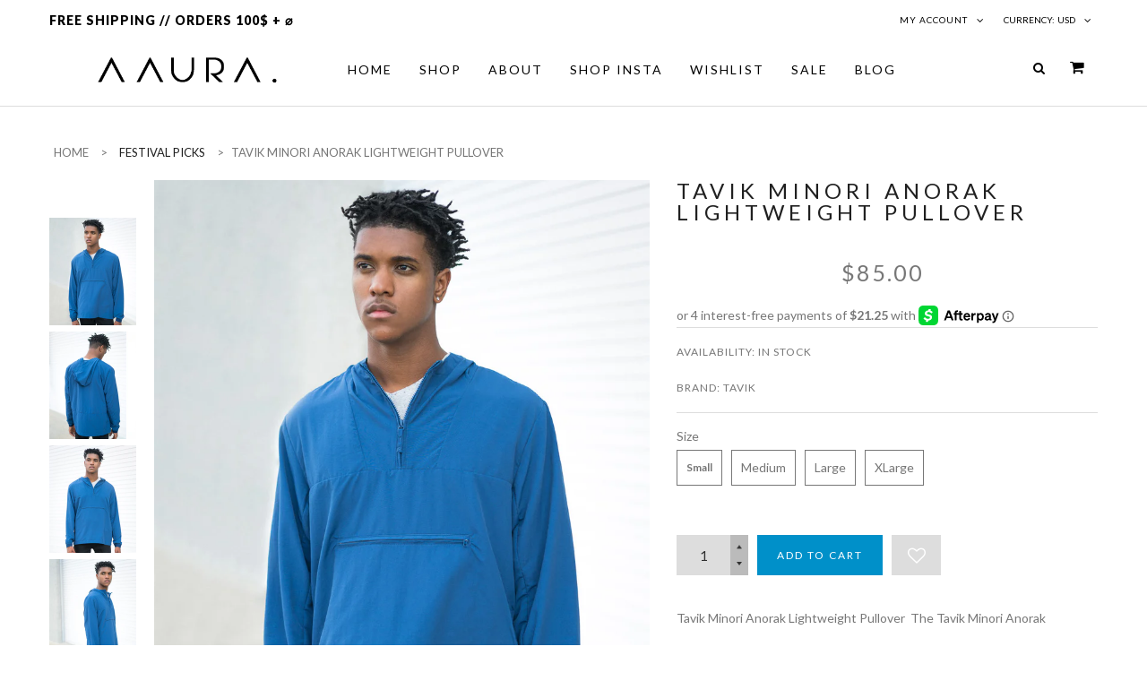

--- FILE ---
content_type: text/html; charset=utf-8
request_url: https://aauraeverything.com/collections/festival-picks/products/tavik-minori-anorak-lightweight-pullover
body_size: 64612
content:
<!doctype html>
<!--[if lt IE 7]><html class="no-js ie6 oldie" lang="en"><![endif]-->
<!--[if IE 7]><html class="no-js ie7 oldie" lang="en"><![endif]-->
<!--[if IE 8]><html class="no-js ie8 oldie" lang="en"><![endif]-->
<!--[if gt IE 8]><!--><html class="no-js" lang="en"><!--<![endif]-->
<head>
  
  <!-- Hotjar Tracking Code for www.aauraeverything.com -->
<script>
    (function(h,o,t,j,a,r){
        h.hj=h.hj||function(){(h.hj.q=h.hj.q||[]).push(arguments)};
        h._hjSettings={hjid:587061,hjsv:5};
        a=o.getElementsByTagName('head')[0];
        r=o.createElement('script');r.async=1;
        r.src=t+h._hjSettings.hjid+j+h._hjSettings.hjsv;
        a.appendChild(r);
    })(window,document,'//static.hotjar.com/c/hotjar-','.js?sv=');
</script>
  
  <meta name="google-site-verification" content="riuIW0JCT4xKaWlEbmRzbgXErt4QFISrU_uaF2FRfcI" />
  <!-- Facebook Pixel Code -->
<script>
!function(f,b,e,v,n,t,s){if(f.fbq)return;n=f.fbq=function(){n.callMethod?
n.callMethod.apply(n,arguments):n.queue.push(arguments)};if(!f._fbq)f._fbq=n;
n.push=n;n.loaded=!0;n.version='2.0';n.queue=[];t=b.createElement(e);t.async=!0;
t.src=v;s=b.getElementsByTagName(e)[0];s.parentNode.insertBefore(t,s)}(window,
document,'script','https://connect.facebook.net/en_US/fbevents.js');
fbq('init', '512856662209695', {
em: 'insert_email_variable'
});
fbq('track', 'PageView');
</script>
<noscript><img height="1" width="1" style="display:none"
src="https://www.facebook.com/tr?id=512856662209695&ev=PageView&noscript=1"
/></noscript>
<!-- DO NOT MODIFY -->
<!-- End Facebook Pixel Code -->


  <meta charset="utf-8" />
  <!--[if IE]><meta http-equiv='X-UA-Compatible' content='IE=edge,chrome=1' /><![endif]-->
  <meta name="viewport" content="width=device-width, initial-scale=1, maximum-scale=1">

  <title>
    Tavik Minori Anorak Lightweight Pullover &ndash; AAURA
  </title>

  
  <meta name="description" content="Tavik Minori Anorak Lightweight Pullover  The Tavik Minori Anorak Lightweight Pullover is a lightweight modern anorak. Constructed from a unique crinkle nylon, the Minori features a large center pocket that the jacket easily packs into, sling strap, perforated elastic cuff detail, D-Ring detail at side seam, and rubber" />
  

  <link rel="canonical" href="https://aauraeverything.com/products/tavik-minori-anorak-lightweight-pullover" />

  <!-- Favicons -->
  
  <link rel="shortcut icon" href="//aauraeverything.com/cdn/shop/t/15/assets/favicon.png?v=166868162284711845901566418123" type="image/png" />
  

  <link rel="stylesheet" href="//maxcdn.bootstrapcdn.com/font-awesome/4.3.0/css/font-awesome.min.css">
  <link href="//aauraeverything.com/cdn/shop/t/15/assets/plugins.css?v=105637689794422192541566418132" rel="stylesheet" type="text/css" media="all" />  
  <link href="//aauraeverything.com/cdn/shop/t/15/assets/main.css?v=131932419370245536351706904190" rel="stylesheet" type="text/css" media="all" />
  <link href="//aauraeverything.com/cdn/shop/t/15/assets/megamenu.css?v=144748266873858430521566421243" rel="stylesheet" type="text/css" media="all" />
  <link href="//aauraeverything.com/cdn/shop/t/15/assets/static-blocks.css?v=93679988292526649911706904190" rel="stylesheet" type="text/css" media="all" />
  <link href="//aauraeverything.com/cdn/shop/t/15/assets/bazien.css?v=577407384205891821706904189" rel="stylesheet" type="text/css" media="all" />
  <link href="//aauraeverything.com/cdn/shop/t/15/assets/responsive.css?v=14412215738463941971566974188" rel="stylesheet" type="text/css" media="all" />

  <!-- Javascript -->

  <script src="//aauraeverything.com/cdn/shop/t/15/assets/jquery.min.js?v=44735351667816064131566418126" type="text/javascript"></script>
  <script src="//aauraeverything.com/cdn/shop/t/15/assets/jquery-migrate-1.2.0.min.js?v=151440869064874006631566418125" type="text/javascript"></script>
  
  <script src="//aauraeverything.com/cdn/shop/t/15/assets/plugins.js?v=40519875116006245241566418132" type="text/javascript"></script>
  <script src="//aauraeverything.com/cdn/shop/t/15/assets/novaworks.js?v=23945768625733588191584926084" type="text/javascript"></script>
  <script src="//aauraeverything.com/cdn/shop/t/15/assets/jquery.themepunch.tools.min.js?v=69729408727513520531566418126" type="text/javascript"></script>
  <script src="//aauraeverything.com/cdn/shop/t/15/assets/jquery.themepunch.revolution.min.js?v=151045520293431254611566418126" type="text/javascript"></script>
  <script src="//aauraeverything.com/cdn/shop/t/15/assets/jquery.transit.min.js?v=32951292990835408521566418126" type="text/javascript"></script>
  <script src="//aauraeverything.com/cdn/shop/t/15/assets/jquery.megamenu.js?v=29693477133751364351566418126" type="text/javascript"></script>
  <script src="//aauraeverything.com/cdn/shopifycloud/storefront/assets/themes_support/shopify_common-5f594365.js" type="text/javascript"></script>
  

  <script src="//aauraeverything.com/cdn/shopifycloud/storefront/assets/themes_support/option_selection-b017cd28.js" type="text/javascript"></script>
  <script src="//aauraeverything.com/cdn/shopifycloud/storefront/assets/themes_support/api.jquery-7ab1a3a4.js" type="text/javascript"></script>

  <script src="//aauraeverything.com/cdn/shop/t/15/assets/social-buttons.js?v=11321258142971877191566418145" type="text/javascript"></script>
  <!--[if lt IE 8]><link rel="stylesheet" type="text/css" href="css/settings-ie8.css" media="all" /><![endif]-->
  <!--[if lt IE 9]><script src="http://html5shim.googlecode.com/svn/trunk/html5.js"></script><![endif]-->

  


  <meta property="og:type" content="product" />
  <meta property="og:title" content="Tavik Minori Anorak Lightweight Pullover" />
  
  <meta property="og:image" content="http://aauraeverything.com/cdn/shop/products/TAVIK_MINORI_ANORAK_LIGHT_WEIGHT_PULLOVER-5_grande.jpg?v=1550180179" />
  <meta property="og:image:secure_url" content="https://aauraeverything.com/cdn/shop/products/TAVIK_MINORI_ANORAK_LIGHT_WEIGHT_PULLOVER-5_grande.jpg?v=1550180179" />
  
  <meta property="og:image" content="http://aauraeverything.com/cdn/shop/products/TAVIK_MINORI_ANORAK_LIGHT_WEIGHT_PULLOVER-4_grande.jpg?v=1550180179" />
  <meta property="og:image:secure_url" content="https://aauraeverything.com/cdn/shop/products/TAVIK_MINORI_ANORAK_LIGHT_WEIGHT_PULLOVER-4_grande.jpg?v=1550180179" />
  
  <meta property="og:image" content="http://aauraeverything.com/cdn/shop/products/TAVIK_MINORI_ANORAK_LIGHT_WEIGHT_PULLOVER-2_grande.jpg?v=1550180179" />
  <meta property="og:image:secure_url" content="https://aauraeverything.com/cdn/shop/products/TAVIK_MINORI_ANORAK_LIGHT_WEIGHT_PULLOVER-2_grande.jpg?v=1550180179" />
  
  <meta property="og:image" content="http://aauraeverything.com/cdn/shop/products/TAVIK_MINORI_ANORAK_LIGHT_WEIGHT_PULLOVER-3_grande.jpg?v=1550180179" />
  <meta property="og:image:secure_url" content="https://aauraeverything.com/cdn/shop/products/TAVIK_MINORI_ANORAK_LIGHT_WEIGHT_PULLOVER-3_grande.jpg?v=1550180179" />
  
  <meta property="og:image" content="http://aauraeverything.com/cdn/shop/products/TAVIK_MINORI_ANORAK_LIGHT_WEIGHT_PULLOVER_grande.jpg?v=1550180180" />
  <meta property="og:image:secure_url" content="https://aauraeverything.com/cdn/shop/products/TAVIK_MINORI_ANORAK_LIGHT_WEIGHT_PULLOVER_grande.jpg?v=1550180180" />
  
  <meta property="og:image" content="http://aauraeverything.com/cdn/shop/products/AAURAEVERYTHING_TAVIK_MINORI_ANORAK_LIGHT_WEIGHT_PULLOVER_-2_grande.jpg?v=1550180179" />
  <meta property="og:image:secure_url" content="https://aauraeverything.com/cdn/shop/products/AAURAEVERYTHING_TAVIK_MINORI_ANORAK_LIGHT_WEIGHT_PULLOVER_-2_grande.jpg?v=1550180179" />
  
  <meta property="og:image" content="http://aauraeverything.com/cdn/shop/products/AAURAEVERYTHING_TAVIK_MINORI_ANORAK_LIGHT_WEIGHT_PULLOVER_grande.jpg?v=1550180179" />
  <meta property="og:image:secure_url" content="https://aauraeverything.com/cdn/shop/products/AAURAEVERYTHING_TAVIK_MINORI_ANORAK_LIGHT_WEIGHT_PULLOVER_grande.jpg?v=1550180179" />
  
  <meta property="og:image" content="http://aauraeverything.com/cdn/shop/products/AAURAEVERYTHING_TAVIK_MINORI_ANORAK_LIGHT_WEIGHT_PULLOVER_-3_grande.jpg?v=1550180179" />
  <meta property="og:image:secure_url" content="https://aauraeverything.com/cdn/shop/products/AAURAEVERYTHING_TAVIK_MINORI_ANORAK_LIGHT_WEIGHT_PULLOVER_-3_grande.jpg?v=1550180179" />
  
  <meta property="og:image" content="http://aauraeverything.com/cdn/shop/products/AAURAEVERYTHING_TAVIK_MINORI_ANORAK_LIGHT_WEIGHT_PULLOVER_-6_grande.jpg?v=1550180179" />
  <meta property="og:image:secure_url" content="https://aauraeverything.com/cdn/shop/products/AAURAEVERYTHING_TAVIK_MINORI_ANORAK_LIGHT_WEIGHT_PULLOVER_-6_grande.jpg?v=1550180179" />
  
  <meta property="og:image" content="http://aauraeverything.com/cdn/shop/products/AAURAEVERYTHING_TAVIK_MINORI_ANORAK_LIGHT_WEIGHT_PULLOVER_-5_grande.jpg?v=1550180179" />
  <meta property="og:image:secure_url" content="https://aauraeverything.com/cdn/shop/products/AAURAEVERYTHING_TAVIK_MINORI_ANORAK_LIGHT_WEIGHT_PULLOVER_-5_grande.jpg?v=1550180179" />
  
  <meta property="og:image" content="http://aauraeverything.com/cdn/shop/products/AAURAEVERYTHING_TAVIK_MINORI_ANORAK_LIGHT_WEIGHT_PULLOVER_-4_grande.jpg?v=1550180179" />
  <meta property="og:image:secure_url" content="https://aauraeverything.com/cdn/shop/products/AAURAEVERYTHING_TAVIK_MINORI_ANORAK_LIGHT_WEIGHT_PULLOVER_-4_grande.jpg?v=1550180179" />
  
  <meta property="og:price:amount" content="85.00" />
  <meta property="og:price:currency" content="USD" />



<meta property="og:description" content="Tavik Minori Anorak Lightweight Pullover  The Tavik Minori Anorak Lightweight Pullover is a lightweight modern anorak. Constructed from a unique crinkle nylon, the Minori features a large center pocket that the jacket easily packs into, sling strap, perforated elastic cuff detail, D-Ring detail at side seam, and rubber" />

<meta property="og:url" content="https://aauraeverything.com/products/tavik-minori-anorak-lightweight-pullover" />
<meta property="og:site_name" content="AAURA" />

  



  <meta name="twitter:site" content="@Gwhoai">


  <meta name="twitter:card" content="product">
  <meta name="twitter:title" content="Tavik Minori Anorak Lightweight Pullover">
  <meta name="twitter:description" content="Tavik Minori Anorak Lightweight Pullover 

The
Tavik Minori Anorak Lightweight Pullover is a lightweight modern anorak. Constructed from a unique crinkle nylon, the Minori features a large center pocket that the jacket easily packs into, sling strap, perforated elastic cuff detail, D-Ring detail at side seam, and rubberized trims. The Minori is finished with a special reactive &quot;Camo&quot; print that appears when the jacket comes in contact with water. This garment features our reactive hydro print that becomes visible when the material comes in contact with water.
 
FEATURES

Modern Fit |100% Nylon
Model is 5&#39;11 160 lbs wearing size Medium
Machine Wash Cold
Imported

 ">
  <meta name="twitter:image" content="https://aauraeverything.com/cdn/shop/products/TAVIK_MINORI_ANORAK_LIGHT_WEIGHT_PULLOVER-5_medium.jpg?v=1550180179">
  <meta name="twitter:image:width" content="240">
  <meta name="twitter:image:height" content="240">
  <meta name="twitter:label1" content="Price">
  <meta name="twitter:data1" content="$85.00 USD">
  
  <meta name="twitter:label2" content="Brand">
  <meta name="twitter:data2" content="Tavik">
  


  
  <script type="text/javascript">
    WebFontConfig = {
      google: { families: [ 
        
        'Lato:100,200,300,400,500,600,700,800,900'
        

        
        
        ,
              
        'Lato:100,200,300,400,500,600,700,800,900'
        

        
        
        ,
              
        'Lato:100,200,300,400,500,600,700,800,900'
        

        
        
        ,
              
        'Lato:100,200,300,400,500,600,700,800,900'
        

        
        
        ,
              
        'Playfair Display:100,200,300,400,500,600,700,800,900'
        

        
        
        ,
              
        'Lato:100,200,300,400,500,600,700,800,900'
        
      ] }
    };
    (function() {
      var wf = document.createElement('script');
      wf.src = ('https:' == document.location.protocol ? 'https' : 'http') +
        '://ajax.googleapis.com/ajax/libs/webfont/1/webfont.js';
      wf.type = 'text/javascript';
      wf.async = 'true';
      var s = document.getElementsByTagName('script')[0];
      s.parentNode.insertBefore(wf, s);
    })(); 
    
    window.money_format = "${{amount}} USD";
    window.shop_currency = "USD";
  </script>
  


  <script>window.performance && window.performance.mark && window.performance.mark('shopify.content_for_header.start');</script><meta name="google-site-verification" content="riuIW0JCT4xKaWlEbmRzbgXErt4QFISrU_uaF2FRfcI">
<meta id="shopify-digital-wallet" name="shopify-digital-wallet" content="/17846599/digital_wallets/dialog">
<meta name="shopify-checkout-api-token" content="d94d6b393a125f9bb46e95ac346d3dc8">
<meta id="in-context-paypal-metadata" data-shop-id="17846599" data-venmo-supported="false" data-environment="production" data-locale="en_US" data-paypal-v4="true" data-currency="USD">
<link rel="alternate" type="application/json+oembed" href="https://aauraeverything.com/products/tavik-minori-anorak-lightweight-pullover.oembed">
<script async="async" src="/checkouts/internal/preloads.js?locale=en-US"></script>
<link rel="preconnect" href="https://shop.app" crossorigin="anonymous">
<script async="async" src="https://shop.app/checkouts/internal/preloads.js?locale=en-US&shop_id=17846599" crossorigin="anonymous"></script>
<script id="apple-pay-shop-capabilities" type="application/json">{"shopId":17846599,"countryCode":"US","currencyCode":"USD","merchantCapabilities":["supports3DS"],"merchantId":"gid:\/\/shopify\/Shop\/17846599","merchantName":"AAURA","requiredBillingContactFields":["postalAddress","email"],"requiredShippingContactFields":["postalAddress","email"],"shippingType":"shipping","supportedNetworks":["visa","masterCard","amex","discover","elo","jcb"],"total":{"type":"pending","label":"AAURA","amount":"1.00"},"shopifyPaymentsEnabled":true,"supportsSubscriptions":true}</script>
<script id="shopify-features" type="application/json">{"accessToken":"d94d6b393a125f9bb46e95ac346d3dc8","betas":["rich-media-storefront-analytics"],"domain":"aauraeverything.com","predictiveSearch":true,"shopId":17846599,"locale":"en"}</script>
<script>var Shopify = Shopify || {};
Shopify.shop = "aaura.myshopify.com";
Shopify.locale = "en";
Shopify.currency = {"active":"USD","rate":"1.0"};
Shopify.country = "US";
Shopify.theme = {"name":"8-21 Bkup - bazien-layout-4 (Afterpay Edits)","id":73355460631,"schema_name":null,"schema_version":null,"theme_store_id":null,"role":"main"};
Shopify.theme.handle = "null";
Shopify.theme.style = {"id":null,"handle":null};
Shopify.cdnHost = "aauraeverything.com/cdn";
Shopify.routes = Shopify.routes || {};
Shopify.routes.root = "/";</script>
<script type="module">!function(o){(o.Shopify=o.Shopify||{}).modules=!0}(window);</script>
<script>!function(o){function n(){var o=[];function n(){o.push(Array.prototype.slice.apply(arguments))}return n.q=o,n}var t=o.Shopify=o.Shopify||{};t.loadFeatures=n(),t.autoloadFeatures=n()}(window);</script>
<script>
  window.ShopifyPay = window.ShopifyPay || {};
  window.ShopifyPay.apiHost = "shop.app\/pay";
  window.ShopifyPay.redirectState = null;
</script>
<script id="shop-js-analytics" type="application/json">{"pageType":"product"}</script>
<script defer="defer" async type="module" src="//aauraeverything.com/cdn/shopifycloud/shop-js/modules/v2/client.init-shop-cart-sync_BN7fPSNr.en.esm.js"></script>
<script defer="defer" async type="module" src="//aauraeverything.com/cdn/shopifycloud/shop-js/modules/v2/chunk.common_Cbph3Kss.esm.js"></script>
<script defer="defer" async type="module" src="//aauraeverything.com/cdn/shopifycloud/shop-js/modules/v2/chunk.modal_DKumMAJ1.esm.js"></script>
<script type="module">
  await import("//aauraeverything.com/cdn/shopifycloud/shop-js/modules/v2/client.init-shop-cart-sync_BN7fPSNr.en.esm.js");
await import("//aauraeverything.com/cdn/shopifycloud/shop-js/modules/v2/chunk.common_Cbph3Kss.esm.js");
await import("//aauraeverything.com/cdn/shopifycloud/shop-js/modules/v2/chunk.modal_DKumMAJ1.esm.js");

  window.Shopify.SignInWithShop?.initShopCartSync?.({"fedCMEnabled":true,"windoidEnabled":true});

</script>
<script>
  window.Shopify = window.Shopify || {};
  if (!window.Shopify.featureAssets) window.Shopify.featureAssets = {};
  window.Shopify.featureAssets['shop-js'] = {"shop-cart-sync":["modules/v2/client.shop-cart-sync_CJVUk8Jm.en.esm.js","modules/v2/chunk.common_Cbph3Kss.esm.js","modules/v2/chunk.modal_DKumMAJ1.esm.js"],"init-fed-cm":["modules/v2/client.init-fed-cm_7Fvt41F4.en.esm.js","modules/v2/chunk.common_Cbph3Kss.esm.js","modules/v2/chunk.modal_DKumMAJ1.esm.js"],"init-shop-email-lookup-coordinator":["modules/v2/client.init-shop-email-lookup-coordinator_Cc088_bR.en.esm.js","modules/v2/chunk.common_Cbph3Kss.esm.js","modules/v2/chunk.modal_DKumMAJ1.esm.js"],"init-windoid":["modules/v2/client.init-windoid_hPopwJRj.en.esm.js","modules/v2/chunk.common_Cbph3Kss.esm.js","modules/v2/chunk.modal_DKumMAJ1.esm.js"],"shop-button":["modules/v2/client.shop-button_B0jaPSNF.en.esm.js","modules/v2/chunk.common_Cbph3Kss.esm.js","modules/v2/chunk.modal_DKumMAJ1.esm.js"],"shop-cash-offers":["modules/v2/client.shop-cash-offers_DPIskqss.en.esm.js","modules/v2/chunk.common_Cbph3Kss.esm.js","modules/v2/chunk.modal_DKumMAJ1.esm.js"],"shop-toast-manager":["modules/v2/client.shop-toast-manager_CK7RT69O.en.esm.js","modules/v2/chunk.common_Cbph3Kss.esm.js","modules/v2/chunk.modal_DKumMAJ1.esm.js"],"init-shop-cart-sync":["modules/v2/client.init-shop-cart-sync_BN7fPSNr.en.esm.js","modules/v2/chunk.common_Cbph3Kss.esm.js","modules/v2/chunk.modal_DKumMAJ1.esm.js"],"init-customer-accounts-sign-up":["modules/v2/client.init-customer-accounts-sign-up_CfPf4CXf.en.esm.js","modules/v2/client.shop-login-button_DeIztwXF.en.esm.js","modules/v2/chunk.common_Cbph3Kss.esm.js","modules/v2/chunk.modal_DKumMAJ1.esm.js"],"pay-button":["modules/v2/client.pay-button_CgIwFSYN.en.esm.js","modules/v2/chunk.common_Cbph3Kss.esm.js","modules/v2/chunk.modal_DKumMAJ1.esm.js"],"init-customer-accounts":["modules/v2/client.init-customer-accounts_DQ3x16JI.en.esm.js","modules/v2/client.shop-login-button_DeIztwXF.en.esm.js","modules/v2/chunk.common_Cbph3Kss.esm.js","modules/v2/chunk.modal_DKumMAJ1.esm.js"],"avatar":["modules/v2/client.avatar_BTnouDA3.en.esm.js"],"init-shop-for-new-customer-accounts":["modules/v2/client.init-shop-for-new-customer-accounts_CsZy_esa.en.esm.js","modules/v2/client.shop-login-button_DeIztwXF.en.esm.js","modules/v2/chunk.common_Cbph3Kss.esm.js","modules/v2/chunk.modal_DKumMAJ1.esm.js"],"shop-follow-button":["modules/v2/client.shop-follow-button_BRMJjgGd.en.esm.js","modules/v2/chunk.common_Cbph3Kss.esm.js","modules/v2/chunk.modal_DKumMAJ1.esm.js"],"checkout-modal":["modules/v2/client.checkout-modal_B9Drz_yf.en.esm.js","modules/v2/chunk.common_Cbph3Kss.esm.js","modules/v2/chunk.modal_DKumMAJ1.esm.js"],"shop-login-button":["modules/v2/client.shop-login-button_DeIztwXF.en.esm.js","modules/v2/chunk.common_Cbph3Kss.esm.js","modules/v2/chunk.modal_DKumMAJ1.esm.js"],"lead-capture":["modules/v2/client.lead-capture_DXYzFM3R.en.esm.js","modules/v2/chunk.common_Cbph3Kss.esm.js","modules/v2/chunk.modal_DKumMAJ1.esm.js"],"shop-login":["modules/v2/client.shop-login_CA5pJqmO.en.esm.js","modules/v2/chunk.common_Cbph3Kss.esm.js","modules/v2/chunk.modal_DKumMAJ1.esm.js"],"payment-terms":["modules/v2/client.payment-terms_BxzfvcZJ.en.esm.js","modules/v2/chunk.common_Cbph3Kss.esm.js","modules/v2/chunk.modal_DKumMAJ1.esm.js"]};
</script>
<script>(function() {
  var isLoaded = false;
  function asyncLoad() {
    if (isLoaded) return;
    isLoaded = true;
    var urls = ["\/\/shopify.privy.com\/widget.js?shop=aaura.myshopify.com","https:\/\/chimpstatic.com\/mcjs-connected\/js\/users\/38500129aafcc548fd7987de6\/a94c22055e4825db9070ff4e4.js?shop=aaura.myshopify.com","https:\/\/chimpstatic.com\/mcjs-connected\/js\/users\/33c4b14cbe6a1b5b2ad14def5\/c20a58afc37a5bc7941543cc7.js?shop=aaura.myshopify.com","https:\/\/static.klaviyo.com\/onsite\/js\/klaviyo.js?company_id=rtfmUp\u0026shop=aaura.myshopify.com","https:\/\/static.klaviyo.com\/onsite\/js\/klaviyo.js?company_id=rtfmUp\u0026shop=aaura.myshopify.com","https:\/\/cdn.nfcube.com\/instafeed-f588e3220d5e21cd5b849af9861657e4.js?shop=aaura.myshopify.com"];
    for (var i = 0; i < urls.length; i++) {
      var s = document.createElement('script');
      s.type = 'text/javascript';
      s.async = true;
      s.src = urls[i];
      var x = document.getElementsByTagName('script')[0];
      x.parentNode.insertBefore(s, x);
    }
  };
  if(window.attachEvent) {
    window.attachEvent('onload', asyncLoad);
  } else {
    window.addEventListener('load', asyncLoad, false);
  }
})();</script>
<script id="__st">var __st={"a":17846599,"offset":-28800,"reqid":"c2bb6f28-f4d8-4a92-b97a-10e5fba50124-1769984512","pageurl":"aauraeverything.com\/collections\/festival-picks\/products\/tavik-minori-anorak-lightweight-pullover","u":"01fd204acf58","p":"product","rtyp":"product","rid":636222111767};</script>
<script>window.ShopifyPaypalV4VisibilityTracking = true;</script>
<script id="captcha-bootstrap">!function(){'use strict';const t='contact',e='account',n='new_comment',o=[[t,t],['blogs',n],['comments',n],[t,'customer']],c=[[e,'customer_login'],[e,'guest_login'],[e,'recover_customer_password'],[e,'create_customer']],r=t=>t.map((([t,e])=>`form[action*='/${t}']:not([data-nocaptcha='true']) input[name='form_type'][value='${e}']`)).join(','),a=t=>()=>t?[...document.querySelectorAll(t)].map((t=>t.form)):[];function s(){const t=[...o],e=r(t);return a(e)}const i='password',u='form_key',d=['recaptcha-v3-token','g-recaptcha-response','h-captcha-response',i],f=()=>{try{return window.sessionStorage}catch{return}},m='__shopify_v',_=t=>t.elements[u];function p(t,e,n=!1){try{const o=window.sessionStorage,c=JSON.parse(o.getItem(e)),{data:r}=function(t){const{data:e,action:n}=t;return t[m]||n?{data:e,action:n}:{data:t,action:n}}(c);for(const[e,n]of Object.entries(r))t.elements[e]&&(t.elements[e].value=n);n&&o.removeItem(e)}catch(o){console.error('form repopulation failed',{error:o})}}const l='form_type',E='cptcha';function T(t){t.dataset[E]=!0}const w=window,h=w.document,L='Shopify',v='ce_forms',y='captcha';let A=!1;((t,e)=>{const n=(g='f06e6c50-85a8-45c8-87d0-21a2b65856fe',I='https://cdn.shopify.com/shopifycloud/storefront-forms-hcaptcha/ce_storefront_forms_captcha_hcaptcha.v1.5.2.iife.js',D={infoText:'Protected by hCaptcha',privacyText:'Privacy',termsText:'Terms'},(t,e,n)=>{const o=w[L][v],c=o.bindForm;if(c)return c(t,g,e,D).then(n);var r;o.q.push([[t,g,e,D],n]),r=I,A||(h.body.append(Object.assign(h.createElement('script'),{id:'captcha-provider',async:!0,src:r})),A=!0)});var g,I,D;w[L]=w[L]||{},w[L][v]=w[L][v]||{},w[L][v].q=[],w[L][y]=w[L][y]||{},w[L][y].protect=function(t,e){n(t,void 0,e),T(t)},Object.freeze(w[L][y]),function(t,e,n,w,h,L){const[v,y,A,g]=function(t,e,n){const i=e?o:[],u=t?c:[],d=[...i,...u],f=r(d),m=r(i),_=r(d.filter((([t,e])=>n.includes(e))));return[a(f),a(m),a(_),s()]}(w,h,L),I=t=>{const e=t.target;return e instanceof HTMLFormElement?e:e&&e.form},D=t=>v().includes(t);t.addEventListener('submit',(t=>{const e=I(t);if(!e)return;const n=D(e)&&!e.dataset.hcaptchaBound&&!e.dataset.recaptchaBound,o=_(e),c=g().includes(e)&&(!o||!o.value);(n||c)&&t.preventDefault(),c&&!n&&(function(t){try{if(!f())return;!function(t){const e=f();if(!e)return;const n=_(t);if(!n)return;const o=n.value;o&&e.removeItem(o)}(t);const e=Array.from(Array(32),(()=>Math.random().toString(36)[2])).join('');!function(t,e){_(t)||t.append(Object.assign(document.createElement('input'),{type:'hidden',name:u})),t.elements[u].value=e}(t,e),function(t,e){const n=f();if(!n)return;const o=[...t.querySelectorAll(`input[type='${i}']`)].map((({name:t})=>t)),c=[...d,...o],r={};for(const[a,s]of new FormData(t).entries())c.includes(a)||(r[a]=s);n.setItem(e,JSON.stringify({[m]:1,action:t.action,data:r}))}(t,e)}catch(e){console.error('failed to persist form',e)}}(e),e.submit())}));const S=(t,e)=>{t&&!t.dataset[E]&&(n(t,e.some((e=>e===t))),T(t))};for(const o of['focusin','change'])t.addEventListener(o,(t=>{const e=I(t);D(e)&&S(e,y())}));const B=e.get('form_key'),M=e.get(l),P=B&&M;t.addEventListener('DOMContentLoaded',(()=>{const t=y();if(P)for(const e of t)e.elements[l].value===M&&p(e,B);[...new Set([...A(),...v().filter((t=>'true'===t.dataset.shopifyCaptcha))])].forEach((e=>S(e,t)))}))}(h,new URLSearchParams(w.location.search),n,t,e,['guest_login'])})(!0,!0)}();</script>
<script integrity="sha256-4kQ18oKyAcykRKYeNunJcIwy7WH5gtpwJnB7kiuLZ1E=" data-source-attribution="shopify.loadfeatures" defer="defer" src="//aauraeverything.com/cdn/shopifycloud/storefront/assets/storefront/load_feature-a0a9edcb.js" crossorigin="anonymous"></script>
<script crossorigin="anonymous" defer="defer" src="//aauraeverything.com/cdn/shopifycloud/storefront/assets/shopify_pay/storefront-65b4c6d7.js?v=20250812"></script>
<script data-source-attribution="shopify.dynamic_checkout.dynamic.init">var Shopify=Shopify||{};Shopify.PaymentButton=Shopify.PaymentButton||{isStorefrontPortableWallets:!0,init:function(){window.Shopify.PaymentButton.init=function(){};var t=document.createElement("script");t.src="https://aauraeverything.com/cdn/shopifycloud/portable-wallets/latest/portable-wallets.en.js",t.type="module",document.head.appendChild(t)}};
</script>
<script data-source-attribution="shopify.dynamic_checkout.buyer_consent">
  function portableWalletsHideBuyerConsent(e){var t=document.getElementById("shopify-buyer-consent"),n=document.getElementById("shopify-subscription-policy-button");t&&n&&(t.classList.add("hidden"),t.setAttribute("aria-hidden","true"),n.removeEventListener("click",e))}function portableWalletsShowBuyerConsent(e){var t=document.getElementById("shopify-buyer-consent"),n=document.getElementById("shopify-subscription-policy-button");t&&n&&(t.classList.remove("hidden"),t.removeAttribute("aria-hidden"),n.addEventListener("click",e))}window.Shopify?.PaymentButton&&(window.Shopify.PaymentButton.hideBuyerConsent=portableWalletsHideBuyerConsent,window.Shopify.PaymentButton.showBuyerConsent=portableWalletsShowBuyerConsent);
</script>
<script data-source-attribution="shopify.dynamic_checkout.cart.bootstrap">document.addEventListener("DOMContentLoaded",(function(){function t(){return document.querySelector("shopify-accelerated-checkout-cart, shopify-accelerated-checkout")}if(t())Shopify.PaymentButton.init();else{new MutationObserver((function(e,n){t()&&(Shopify.PaymentButton.init(),n.disconnect())})).observe(document.body,{childList:!0,subtree:!0})}}));
</script>
<link id="shopify-accelerated-checkout-styles" rel="stylesheet" media="screen" href="https://aauraeverything.com/cdn/shopifycloud/portable-wallets/latest/accelerated-checkout-backwards-compat.css" crossorigin="anonymous">
<style id="shopify-accelerated-checkout-cart">
        #shopify-buyer-consent {
  margin-top: 1em;
  display: inline-block;
  width: 100%;
}

#shopify-buyer-consent.hidden {
  display: none;
}

#shopify-subscription-policy-button {
  background: none;
  border: none;
  padding: 0;
  text-decoration: underline;
  font-size: inherit;
  cursor: pointer;
}

#shopify-subscription-policy-button::before {
  box-shadow: none;
}

      </style>

<script>window.performance && window.performance.mark && window.performance.mark('shopify.content_for_header.end');</script>

  <script>window.BOLD = window.BOLD || {};
    window.BOLD.common = window.BOLD.common || {};
    window.BOLD.common.Shopify = window.BOLD.common.Shopify || {};
    window.BOLD.common.Shopify.shop = {
      domain: 'aauraeverything.com',
      permanent_domain: 'aaura.myshopify.com',
      url: 'https://aauraeverything.com',
      secure_url: 'https://aauraeverything.com',
      money_format: "${{amount}}",
      currency: "USD"
    };
    window.BOLD.common.Shopify.customer = {
      id: null,
      tags: null,
    };
    window.BOLD.common.Shopify.cart = {"note":null,"attributes":{},"original_total_price":0,"total_price":0,"total_discount":0,"total_weight":0.0,"item_count":0,"items":[],"requires_shipping":false,"currency":"USD","items_subtotal_price":0,"cart_level_discount_applications":[],"checkout_charge_amount":0};
    window.BOLD.common.template = 'product';window.BOLD.common.Shopify.formatMoney = function(money, format) {
        function n(t, e) {
            return "undefined" == typeof t ? e : t
        }
        function r(t, e, r, i) {
            if (e = n(e, 2),
                r = n(r, ","),
                i = n(i, "."),
            isNaN(t) || null == t)
                return 0;
            t = (t / 100).toFixed(e);
            var o = t.split(".")
                , a = o[0].replace(/(\d)(?=(\d\d\d)+(?!\d))/g, "$1" + r)
                , s = o[1] ? i + o[1] : "";
            return a + s
        }
        "string" == typeof money && (money = money.replace(".", ""));
        var i = ""
            , o = /\{\{\s*(\w+)\s*\}\}/
            , a = format || window.BOLD.common.Shopify.shop.money_format || window.Shopify.money_format || "$ {{ amount }}";
        switch (a.match(o)[1]) {
            case "amount":
                i = r(money, 2, ",", ".");
                break;
            case "amount_no_decimals":
                i = r(money, 0, ",", ".");
                break;
            case "amount_with_comma_separator":
                i = r(money, 2, ".", ",");
                break;
            case "amount_no_decimals_with_comma_separator":
                i = r(money, 0, ".", ",");
                break;
            case "amount_with_space_separator":
                i = r(money, 2, " ", ",");
                break;
            case "amount_no_decimals_with_space_separator":
                i = r(money, 0, " ", ",");
                break;
            case "amount_with_apostrophe_separator":
                i = r(money, 2, "'", ".");
                break;
        }
        return a.replace(o, i);
    };
    window.BOLD.common.Shopify.saveProduct = function (handle, product, productData) {
      if (typeof handle === 'string' && typeof window.BOLD.common.Shopify.products[handle] === 'undefined') {
        if (typeof product === 'number') {
          window.BOLD.common.Shopify.handles[product] = handle;
          product = { id: product, product: productData };
        }
        window.BOLD.common.Shopify.products[handle] = product;
      }
    };
    window.BOLD.common.Shopify.saveVariant = function (variant_id, variant) {
      if (typeof variant_id === 'number' && typeof window.BOLD.common.Shopify.variants[variant_id] === 'undefined') {
        window.BOLD.common.Shopify.variants[variant_id] = variant;
      }
    };window.BOLD.common.Shopify.products = window.BOLD.common.Shopify.products || {};
    window.BOLD.common.Shopify.variants = window.BOLD.common.Shopify.variants || {};
    window.BOLD.common.Shopify.handles = window.BOLD.common.Shopify.handles || {};window.BOLD.common.Shopify.handle = "tavik-minori-anorak-lightweight-pullover"
window.BOLD.common.Shopify.saveProduct("tavik-minori-anorak-lightweight-pullover", 636222111767, {"id":636222111767,"title":"Tavik Minori Anorak Lightweight Pullover","handle":"tavik-minori-anorak-lightweight-pullover","description":"\u003cp\u003eTavik Minori Anorak Lightweight Pullover \u003c\/p\u003e\n\u003cmeta charset=\"utf-8\"\u003e\n\u003cdiv class=\"short-description\"\u003eThe\u003cmeta charset=\"utf-8\"\u003e\n\u003cspan\u003eTavik Minori Anorak Lightweight Pullover is a\u003c\/span\u003e lightweight modern anorak. Constructed from a unique crinkle nylon, the Minori features a large center pocket that the jacket easily packs into, sling strap, perforated elastic cuff detail, D-Ring detail at side seam, and rubberized trims. The Minori is finished with a special reactive \"Camo\" print that appears when the jacket comes in contact with water. This garment features our reactive hydro print that becomes visible when the material comes in contact with water.\u003c\/div\u003e\n\u003cp\u003e \u003c\/p\u003e\n\u003cp\u003eFEATURES\u003c\/p\u003e\n\u003cul\u003e\n\u003cli\u003eModern Fit |100% Nylon\u003c\/li\u003e\n\u003cli\u003eModel is 5'11 160 lbs wearing size Medium\u003c\/li\u003e\n\u003cli\u003eMachine Wash Cold\u003c\/li\u003e\n\u003cli\u003eImported\u003c\/li\u003e\n\u003c\/ul\u003e\n\u003cp\u003e \u003c\/p\u003e","published_at":"2018-04-17T15:46:21-07:00","created_at":"2018-04-17T12:26:36-07:00","vendor":"Tavik","type":"Jacket, Sweatshirt","tags":["Festival Season","jackets","Jackets\/Sweaters","Jackets\/Sweaters\/Sweathirts","New Arrivals","Sale","Tavik"],"price":8500,"price_min":8500,"price_max":8500,"available":true,"price_varies":false,"compare_at_price":null,"compare_at_price_min":0,"compare_at_price_max":0,"compare_at_price_varies":false,"variants":[{"id":7362859302935,"title":"Small","option1":"Small","option2":null,"option3":null,"sku":"Tavik-Minori-Anorak-Lightweight-Pullover -1","requires_shipping":true,"taxable":true,"featured_image":null,"available":true,"name":"Tavik Minori Anorak Lightweight Pullover - Small","public_title":"Small","options":["Small"],"price":8500,"weight":0,"compare_at_price":null,"inventory_quantity":1,"inventory_management":"shopify","inventory_policy":"deny","barcode":"190333152382","requires_selling_plan":false,"selling_plan_allocations":[]},{"id":7362859335703,"title":"Medium","option1":"Medium","option2":null,"option3":null,"sku":"Tavik-Minori-Anorak-Lightweight-Pullover -2","requires_shipping":true,"taxable":true,"featured_image":null,"available":true,"name":"Tavik Minori Anorak Lightweight Pullover - Medium","public_title":"Medium","options":["Medium"],"price":8500,"weight":0,"compare_at_price":null,"inventory_quantity":1,"inventory_management":"shopify","inventory_policy":"deny","barcode":"190333152382","requires_selling_plan":false,"selling_plan_allocations":[]},{"id":7362859368471,"title":"Large","option1":"Large","option2":null,"option3":null,"sku":"Tavik-Minori-Anorak-Lightweight-Pullover -3","requires_shipping":true,"taxable":true,"featured_image":null,"available":true,"name":"Tavik Minori Anorak Lightweight Pullover - Large","public_title":"Large","options":["Large"],"price":8500,"weight":0,"compare_at_price":null,"inventory_quantity":3,"inventory_management":"shopify","inventory_policy":"deny","barcode":"190333152382","requires_selling_plan":false,"selling_plan_allocations":[]},{"id":7362859401239,"title":"XLarge","option1":"XLarge","option2":null,"option3":null,"sku":"Tavik-Minori-Anorak-Lightweight-Pullover -4","requires_shipping":true,"taxable":true,"featured_image":null,"available":true,"name":"Tavik Minori Anorak Lightweight Pullover - XLarge","public_title":"XLarge","options":["XLarge"],"price":8500,"weight":0,"compare_at_price":null,"inventory_quantity":1,"inventory_management":"shopify","inventory_policy":"deny","barcode":"190333152382","requires_selling_plan":false,"selling_plan_allocations":[]}],"images":["\/\/aauraeverything.com\/cdn\/shop\/products\/TAVIK_MINORI_ANORAK_LIGHT_WEIGHT_PULLOVER-5.jpg?v=1550180179","\/\/aauraeverything.com\/cdn\/shop\/products\/TAVIK_MINORI_ANORAK_LIGHT_WEIGHT_PULLOVER-4.jpg?v=1550180179","\/\/aauraeverything.com\/cdn\/shop\/products\/TAVIK_MINORI_ANORAK_LIGHT_WEIGHT_PULLOVER-2.jpg?v=1550180179","\/\/aauraeverything.com\/cdn\/shop\/products\/TAVIK_MINORI_ANORAK_LIGHT_WEIGHT_PULLOVER-3.jpg?v=1550180179","\/\/aauraeverything.com\/cdn\/shop\/products\/TAVIK_MINORI_ANORAK_LIGHT_WEIGHT_PULLOVER.jpg?v=1550180180","\/\/aauraeverything.com\/cdn\/shop\/products\/AAURAEVERYTHING_TAVIK_MINORI_ANORAK_LIGHT_WEIGHT_PULLOVER_-2.jpg?v=1550180179","\/\/aauraeverything.com\/cdn\/shop\/products\/AAURAEVERYTHING_TAVIK_MINORI_ANORAK_LIGHT_WEIGHT_PULLOVER.jpg?v=1550180179","\/\/aauraeverything.com\/cdn\/shop\/products\/AAURAEVERYTHING_TAVIK_MINORI_ANORAK_LIGHT_WEIGHT_PULLOVER_-3.jpg?v=1550180179","\/\/aauraeverything.com\/cdn\/shop\/products\/AAURAEVERYTHING_TAVIK_MINORI_ANORAK_LIGHT_WEIGHT_PULLOVER_-6.jpg?v=1550180179","\/\/aauraeverything.com\/cdn\/shop\/products\/AAURAEVERYTHING_TAVIK_MINORI_ANORAK_LIGHT_WEIGHT_PULLOVER_-5.jpg?v=1550180179","\/\/aauraeverything.com\/cdn\/shop\/products\/AAURAEVERYTHING_TAVIK_MINORI_ANORAK_LIGHT_WEIGHT_PULLOVER_-4.jpg?v=1550180179"],"featured_image":"\/\/aauraeverything.com\/cdn\/shop\/products\/TAVIK_MINORI_ANORAK_LIGHT_WEIGHT_PULLOVER-5.jpg?v=1550180179","options":["Size"],"media":[{"alt":"Tavik_AAURA_Tavik Minori Anorak Lightweight Pullover","id":1498190282775,"position":1,"preview_image":{"aspect_ratio":0.807,"height":1269,"width":1024,"src":"\/\/aauraeverything.com\/cdn\/shop\/products\/TAVIK_MINORI_ANORAK_LIGHT_WEIGHT_PULLOVER-5.jpg?v=1550180179"},"aspect_ratio":0.807,"height":1269,"media_type":"image","src":"\/\/aauraeverything.com\/cdn\/shop\/products\/TAVIK_MINORI_ANORAK_LIGHT_WEIGHT_PULLOVER-5.jpg?v=1550180179","width":1024},{"alt":"Tavik_AAURA_Tavik Minori Anorak Lightweight Pullover","id":1498190348311,"position":2,"preview_image":{"aspect_ratio":0.807,"height":1269,"width":1024,"src":"\/\/aauraeverything.com\/cdn\/shop\/products\/TAVIK_MINORI_ANORAK_LIGHT_WEIGHT_PULLOVER-4.jpg?v=1550180179"},"aspect_ratio":0.807,"height":1269,"media_type":"image","src":"\/\/aauraeverything.com\/cdn\/shop\/products\/TAVIK_MINORI_ANORAK_LIGHT_WEIGHT_PULLOVER-4.jpg?v=1550180179","width":1024},{"alt":"Tavik_AAURA_Tavik Minori Anorak Lightweight Pullover","id":1498190413847,"position":3,"preview_image":{"aspect_ratio":0.807,"height":1269,"width":1024,"src":"\/\/aauraeverything.com\/cdn\/shop\/products\/TAVIK_MINORI_ANORAK_LIGHT_WEIGHT_PULLOVER-2.jpg?v=1550180179"},"aspect_ratio":0.807,"height":1269,"media_type":"image","src":"\/\/aauraeverything.com\/cdn\/shop\/products\/TAVIK_MINORI_ANORAK_LIGHT_WEIGHT_PULLOVER-2.jpg?v=1550180179","width":1024},{"alt":"Tavik_AAURA_Tavik Minori Anorak Lightweight Pullover","id":1498190512151,"position":4,"preview_image":{"aspect_ratio":0.807,"height":1269,"width":1024,"src":"\/\/aauraeverything.com\/cdn\/shop\/products\/TAVIK_MINORI_ANORAK_LIGHT_WEIGHT_PULLOVER-3.jpg?v=1550180179"},"aspect_ratio":0.807,"height":1269,"media_type":"image","src":"\/\/aauraeverything.com\/cdn\/shop\/products\/TAVIK_MINORI_ANORAK_LIGHT_WEIGHT_PULLOVER-3.jpg?v=1550180179","width":1024},{"alt":"Tavik_AAURA_Tavik Minori Anorak Lightweight Pullover","id":1498190610455,"position":5,"preview_image":{"aspect_ratio":0.807,"height":1269,"width":1024,"src":"\/\/aauraeverything.com\/cdn\/shop\/products\/TAVIK_MINORI_ANORAK_LIGHT_WEIGHT_PULLOVER.jpg?v=1550180180"},"aspect_ratio":0.807,"height":1269,"media_type":"image","src":"\/\/aauraeverything.com\/cdn\/shop\/products\/TAVIK_MINORI_ANORAK_LIGHT_WEIGHT_PULLOVER.jpg?v=1550180180","width":1024},{"alt":"Tavik_AAURA_Tavik Minori Anorak Lightweight Pullover","id":1190389415959,"position":6,"preview_image":{"aspect_ratio":0.807,"height":1269,"width":1024,"src":"\/\/aauraeverything.com\/cdn\/shop\/products\/AAURAEVERYTHING_TAVIK_MINORI_ANORAK_LIGHT_WEIGHT_PULLOVER_-2.jpg?v=1550180179"},"aspect_ratio":0.807,"height":1269,"media_type":"image","src":"\/\/aauraeverything.com\/cdn\/shop\/products\/AAURAEVERYTHING_TAVIK_MINORI_ANORAK_LIGHT_WEIGHT_PULLOVER_-2.jpg?v=1550180179","width":1024},{"alt":"Tavik_AAURA_Tavik Minori Anorak Lightweight Pullover","id":1190389448727,"position":7,"preview_image":{"aspect_ratio":0.807,"height":1269,"width":1024,"src":"\/\/aauraeverything.com\/cdn\/shop\/products\/AAURAEVERYTHING_TAVIK_MINORI_ANORAK_LIGHT_WEIGHT_PULLOVER.jpg?v=1550180179"},"aspect_ratio":0.807,"height":1269,"media_type":"image","src":"\/\/aauraeverything.com\/cdn\/shop\/products\/AAURAEVERYTHING_TAVIK_MINORI_ANORAK_LIGHT_WEIGHT_PULLOVER.jpg?v=1550180179","width":1024},{"alt":"Tavik_AAURA_Tavik Minori Anorak Lightweight Pullover","id":1190389383191,"position":8,"preview_image":{"aspect_ratio":0.807,"height":1269,"width":1024,"src":"\/\/aauraeverything.com\/cdn\/shop\/products\/AAURAEVERYTHING_TAVIK_MINORI_ANORAK_LIGHT_WEIGHT_PULLOVER_-3.jpg?v=1550180179"},"aspect_ratio":0.807,"height":1269,"media_type":"image","src":"\/\/aauraeverything.com\/cdn\/shop\/products\/AAURAEVERYTHING_TAVIK_MINORI_ANORAK_LIGHT_WEIGHT_PULLOVER_-3.jpg?v=1550180179","width":1024},{"alt":"Tavik_AAURA_Tavik Minori Anorak Lightweight Pullover","id":1190390136855,"position":9,"preview_image":{"aspect_ratio":0.807,"height":1269,"width":1024,"src":"\/\/aauraeverything.com\/cdn\/shop\/products\/AAURAEVERYTHING_TAVIK_MINORI_ANORAK_LIGHT_WEIGHT_PULLOVER_-6.jpg?v=1550180179"},"aspect_ratio":0.807,"height":1269,"media_type":"image","src":"\/\/aauraeverything.com\/cdn\/shop\/products\/AAURAEVERYTHING_TAVIK_MINORI_ANORAK_LIGHT_WEIGHT_PULLOVER_-6.jpg?v=1550180179","width":1024},{"alt":"Tavik_AAURA_Tavik Minori Anorak Lightweight Pullover","id":1190389153815,"position":10,"preview_image":{"aspect_ratio":0.807,"height":1269,"width":1024,"src":"\/\/aauraeverything.com\/cdn\/shop\/products\/AAURAEVERYTHING_TAVIK_MINORI_ANORAK_LIGHT_WEIGHT_PULLOVER_-5.jpg?v=1550180179"},"aspect_ratio":0.807,"height":1269,"media_type":"image","src":"\/\/aauraeverything.com\/cdn\/shop\/products\/AAURAEVERYTHING_TAVIK_MINORI_ANORAK_LIGHT_WEIGHT_PULLOVER_-5.jpg?v=1550180179","width":1024},{"alt":"Tavik_AAURA_Tavik Minori Anorak Lightweight Pullover","id":1190389350423,"position":11,"preview_image":{"aspect_ratio":0.807,"height":1269,"width":1024,"src":"\/\/aauraeverything.com\/cdn\/shop\/products\/AAURAEVERYTHING_TAVIK_MINORI_ANORAK_LIGHT_WEIGHT_PULLOVER_-4.jpg?v=1550180179"},"aspect_ratio":0.807,"height":1269,"media_type":"image","src":"\/\/aauraeverything.com\/cdn\/shop\/products\/AAURAEVERYTHING_TAVIK_MINORI_ANORAK_LIGHT_WEIGHT_PULLOVER_-4.jpg?v=1550180179","width":1024}],"requires_selling_plan":false,"selling_plan_groups":[],"content":"\u003cp\u003eTavik Minori Anorak Lightweight Pullover \u003c\/p\u003e\n\u003cmeta charset=\"utf-8\"\u003e\n\u003cdiv class=\"short-description\"\u003eThe\u003cmeta charset=\"utf-8\"\u003e\n\u003cspan\u003eTavik Minori Anorak Lightweight Pullover is a\u003c\/span\u003e lightweight modern anorak. Constructed from a unique crinkle nylon, the Minori features a large center pocket that the jacket easily packs into, sling strap, perforated elastic cuff detail, D-Ring detail at side seam, and rubberized trims. The Minori is finished with a special reactive \"Camo\" print that appears when the jacket comes in contact with water. This garment features our reactive hydro print that becomes visible when the material comes in contact with water.\u003c\/div\u003e\n\u003cp\u003e \u003c\/p\u003e\n\u003cp\u003eFEATURES\u003c\/p\u003e\n\u003cul\u003e\n\u003cli\u003eModern Fit |100% Nylon\u003c\/li\u003e\n\u003cli\u003eModel is 5'11 160 lbs wearing size Medium\u003c\/li\u003e\n\u003cli\u003eMachine Wash Cold\u003c\/li\u003e\n\u003cli\u003eImported\u003c\/li\u003e\n\u003c\/ul\u003e\n\u003cp\u003e \u003c\/p\u003e"});window.BOLD.common.Shopify.saveVariant(7362859302935, { variant: {"id":7362859302935,"title":"Small","option1":"Small","option2":null,"option3":null,"sku":"Tavik-Minori-Anorak-Lightweight-Pullover -1","requires_shipping":true,"taxable":true,"featured_image":null,"available":true,"name":"Tavik Minori Anorak Lightweight Pullover - Small","public_title":"Small","options":["Small"],"price":8500,"weight":0,"compare_at_price":null,"inventory_quantity":1,"inventory_management":"shopify","inventory_policy":"deny","barcode":"190333152382","requires_selling_plan":false,"selling_plan_allocations":[]}, inventory_quantity: 1, product_id: 636222111767, product_handle: "tavik-minori-anorak-lightweight-pullover", price: 8500, variant_title: "Small", group_id: '', csp_metafield: {}});window.BOLD.common.Shopify.saveVariant(7362859335703, { variant: {"id":7362859335703,"title":"Medium","option1":"Medium","option2":null,"option3":null,"sku":"Tavik-Minori-Anorak-Lightweight-Pullover -2","requires_shipping":true,"taxable":true,"featured_image":null,"available":true,"name":"Tavik Minori Anorak Lightweight Pullover - Medium","public_title":"Medium","options":["Medium"],"price":8500,"weight":0,"compare_at_price":null,"inventory_quantity":1,"inventory_management":"shopify","inventory_policy":"deny","barcode":"190333152382","requires_selling_plan":false,"selling_plan_allocations":[]}, inventory_quantity: 1, product_id: 636222111767, product_handle: "tavik-minori-anorak-lightweight-pullover", price: 8500, variant_title: "Medium", group_id: '', csp_metafield: {}});window.BOLD.common.Shopify.saveVariant(7362859368471, { variant: {"id":7362859368471,"title":"Large","option1":"Large","option2":null,"option3":null,"sku":"Tavik-Minori-Anorak-Lightweight-Pullover -3","requires_shipping":true,"taxable":true,"featured_image":null,"available":true,"name":"Tavik Minori Anorak Lightweight Pullover - Large","public_title":"Large","options":["Large"],"price":8500,"weight":0,"compare_at_price":null,"inventory_quantity":3,"inventory_management":"shopify","inventory_policy":"deny","barcode":"190333152382","requires_selling_plan":false,"selling_plan_allocations":[]}, inventory_quantity: 3, product_id: 636222111767, product_handle: "tavik-minori-anorak-lightweight-pullover", price: 8500, variant_title: "Large", group_id: '', csp_metafield: {}});window.BOLD.common.Shopify.saveVariant(7362859401239, { variant: {"id":7362859401239,"title":"XLarge","option1":"XLarge","option2":null,"option3":null,"sku":"Tavik-Minori-Anorak-Lightweight-Pullover -4","requires_shipping":true,"taxable":true,"featured_image":null,"available":true,"name":"Tavik Minori Anorak Lightweight Pullover - XLarge","public_title":"XLarge","options":["XLarge"],"price":8500,"weight":0,"compare_at_price":null,"inventory_quantity":1,"inventory_management":"shopify","inventory_policy":"deny","barcode":"190333152382","requires_selling_plan":false,"selling_plan_allocations":[]}, inventory_quantity: 1, product_id: 636222111767, product_handle: "tavik-minori-anorak-lightweight-pullover", price: 8500, variant_title: "XLarge", group_id: '', csp_metafield: {}});window.BOLD.apps_installed = {"Product Upsell":3} || {};window.BOLD.common.Shopify.saveProduct("rollas-stinger-black-rip-denim", 9322729682, {"id":9322729682,"title":"Rollas Stinger Black Rip Denim","handle":"rollas-stinger-black-rip-denim","description":"\u003cmeta charset=\"utf-8\"\u003e\n\u003cp\u003eRollas Stinger Black Rip Denim - A Must Have.\u003c\/p\u003e\n\u003cp\u003eThe Stinger Jean by Rolla's rocks the super skinny fit in a comfort stretch denim. This jean is designed to offer a soft hand feel, and features five pockets, Rolla's patch at the reverse, branded hardware, and a back yoke. All sizes are 32\" long. Great for rolling.\u003c\/p\u003e\n\u003cul\u003e\n\u003cli\u003eSuper skinny fit jeans\u003c\/li\u003e\n\u003cli\u003eMid rise\u003c\/li\u003e\n\u003cli\u003eBranded hardware\u003c\/li\u003e\n\u003cli\u003eBack yoke\u003c\/li\u003e\n\u003cli\u003eFive-pocket design\u003c\/li\u003e\n\u003cli\u003eRips at knee level\u003c\/li\u003e\n\u003c\/ul\u003e\n\u003cmeta charset=\"utf-8\"\u003e\n\u003cp\u003e\u003cstrong\u003eFit\u003c\/strong\u003e\u003c\/p\u003e\n\u003cul\u003e\n\u003cli\u003eDefinitely a skinny-fit jean - with some stretch.\u003c\/li\u003e\n\u003cli\u003eIdeal for rolling \/ cuffing -- All sizes come with a 32\" length.\u003c\/li\u003e\n\u003cli\u003eModel is 6'2\" 175 lbs wearing a size 32.\u003c\/li\u003e\n\u003c\/ul\u003e\n\u003cbr\u003e\n\u003cp\u003eAbout Rollas:\u003c\/p\u003e\n\u003cp\u003eRolla's was created by designer couple Andy Paltos and Sarah Gilsenan after spending a decade working for iconic global denim brands. The label embodies the laid-back personality, sexuality and love for jeans of the place where it was born ? Australia. Drawing inspiration from 1980?s photographers, skateboarders and pub rock bands, Rolla?s pares it down and focuses on the classic details and clean lines. It's all about the look, the fit and keeping it simple.\u003c\/p\u003e","published_at":"2017-04-24T21:08:04-07:00","created_at":"2017-04-24T21:11:32-07:00","vendor":"ROLLAS","type":"Pants","tags":["BLACKFRIDAY30","Festival Season","jeans","New Arrivals","NOT ON SALE","Pants","Rolla's"],"price":9900,"price_min":9900,"price_max":9900,"available":true,"price_varies":false,"compare_at_price":null,"compare_at_price_min":0,"compare_at_price_max":0,"compare_at_price_varies":false,"variants":[{"id":33521260818,"title":"30 \/ Black","option1":"30","option2":"Black","option3":null,"sku":"rollas-stinger-black-rip-denim-30","requires_shipping":true,"taxable":true,"featured_image":null,"available":true,"name":"Rollas Stinger Black Rip Denim - 30 \/ Black","public_title":"30 \/ Black","options":["30","Black"],"price":9900,"weight":0,"compare_at_price":null,"inventory_quantity":1,"inventory_management":"shopify","inventory_policy":"deny","barcode":"9343142507862","requires_selling_plan":false,"selling_plan_allocations":[]},{"id":33521260882,"title":"31 \/ Black","option1":"31","option2":"Black","option3":null,"sku":"rollas-stinger-black-rip-denim-32","requires_shipping":true,"taxable":true,"featured_image":null,"available":false,"name":"Rollas Stinger Black Rip Denim - 31 \/ Black","public_title":"31 \/ Black","options":["31","Black"],"price":9900,"weight":0,"compare_at_price":null,"inventory_quantity":0,"inventory_management":"shopify","inventory_policy":"deny","barcode":"9343142507862","requires_selling_plan":false,"selling_plan_allocations":[]},{"id":33521261010,"title":"32 \/ Black","option1":"32","option2":"Black","option3":null,"sku":"rollas-stinger-black-rip-denim-34","requires_shipping":true,"taxable":true,"featured_image":null,"available":false,"name":"Rollas Stinger Black Rip Denim - 32 \/ Black","public_title":"32 \/ Black","options":["32","Black"],"price":9900,"weight":0,"compare_at_price":null,"inventory_quantity":0,"inventory_management":"shopify","inventory_policy":"deny","barcode":"9343142507862","requires_selling_plan":false,"selling_plan_allocations":[]},{"id":33521261074,"title":"33 \/ Black","option1":"33","option2":"Black","option3":null,"sku":"rollas-stinger-black-rip-denim-36","requires_shipping":true,"taxable":true,"featured_image":null,"available":false,"name":"Rollas Stinger Black Rip Denim - 33 \/ Black","public_title":"33 \/ Black","options":["33","Black"],"price":9900,"weight":0,"compare_at_price":null,"inventory_quantity":0,"inventory_management":"shopify","inventory_policy":"deny","barcode":"9343142507862","requires_selling_plan":false,"selling_plan_allocations":[]},{"id":33521261202,"title":"34 \/ Black","option1":"34","option2":"Black","option3":null,"sku":"rollas-stinger-black-rip-denim-36","requires_shipping":true,"taxable":true,"featured_image":null,"available":false,"name":"Rollas Stinger Black Rip Denim - 34 \/ Black","public_title":"34 \/ Black","options":["34","Black"],"price":9900,"weight":0,"compare_at_price":null,"inventory_quantity":0,"inventory_management":"shopify","inventory_policy":"deny","barcode":"9343142507862","requires_selling_plan":false,"selling_plan_allocations":[]}],"images":["\/\/aauraeverything.com\/cdn\/shop\/products\/AAURAEVERYTHING-ROLLAS-STINGER-BLACK_RIP-DENIM.jpg?v=1542404232","\/\/aauraeverything.com\/cdn\/shop\/products\/AAURAEVERYTHING-ROLLAS-STINGER-BLACK_RIP-DENIM-5.jpg?v=1542404232","\/\/aauraeverything.com\/cdn\/shop\/products\/AAURAEVERYTHING-ROLLAS-STINGER-BLACK_RIP-DENIM-4.jpg?v=1542404232","\/\/aauraeverything.com\/cdn\/shop\/products\/AAURAEVERYTHING-ROLLAS-STINGER-BLACK_RIP-DENIM-2.jpg?v=1542404232","\/\/aauraeverything.com\/cdn\/shop\/products\/AAURAEVERYTHING-ROLLAS-STINGER-BLACK_RIP-DENIM-3.jpg?v=1542404232"],"featured_image":"\/\/aauraeverything.com\/cdn\/shop\/products\/AAURAEVERYTHING-ROLLAS-STINGER-BLACK_RIP-DENIM.jpg?v=1542404232","options":["Size","Color"],"media":[{"alt":"ROLLAS_AAURA_Rollas Stinger Black Rip Denim","id":161368113175,"position":1,"preview_image":{"aspect_ratio":0.807,"height":1269,"width":1024,"src":"\/\/aauraeverything.com\/cdn\/shop\/products\/AAURAEVERYTHING-ROLLAS-STINGER-BLACK_RIP-DENIM.jpg?v=1542404232"},"aspect_ratio":0.807,"height":1269,"media_type":"image","src":"\/\/aauraeverything.com\/cdn\/shop\/products\/AAURAEVERYTHING-ROLLAS-STINGER-BLACK_RIP-DENIM.jpg?v=1542404232","width":1024},{"alt":"ROLLAS_AAURA_Rollas Stinger Black Rip Denim","id":161368145943,"position":2,"preview_image":{"aspect_ratio":0.807,"height":1269,"width":1024,"src":"\/\/aauraeverything.com\/cdn\/shop\/products\/AAURAEVERYTHING-ROLLAS-STINGER-BLACK_RIP-DENIM-5.jpg?v=1542404232"},"aspect_ratio":0.807,"height":1269,"media_type":"image","src":"\/\/aauraeverything.com\/cdn\/shop\/products\/AAURAEVERYTHING-ROLLAS-STINGER-BLACK_RIP-DENIM-5.jpg?v=1542404232","width":1024},{"alt":"ROLLAS_AAURA_Rollas Stinger Black Rip Denim","id":161368178711,"position":3,"preview_image":{"aspect_ratio":0.807,"height":1269,"width":1024,"src":"\/\/aauraeverything.com\/cdn\/shop\/products\/AAURAEVERYTHING-ROLLAS-STINGER-BLACK_RIP-DENIM-4.jpg?v=1542404232"},"aspect_ratio":0.807,"height":1269,"media_type":"image","src":"\/\/aauraeverything.com\/cdn\/shop\/products\/AAURAEVERYTHING-ROLLAS-STINGER-BLACK_RIP-DENIM-4.jpg?v=1542404232","width":1024},{"alt":"ROLLAS_AAURA_Rollas Stinger Black Rip Denim","id":161368211479,"position":4,"preview_image":{"aspect_ratio":0.807,"height":1269,"width":1024,"src":"\/\/aauraeverything.com\/cdn\/shop\/products\/AAURAEVERYTHING-ROLLAS-STINGER-BLACK_RIP-DENIM-2.jpg?v=1542404232"},"aspect_ratio":0.807,"height":1269,"media_type":"image","src":"\/\/aauraeverything.com\/cdn\/shop\/products\/AAURAEVERYTHING-ROLLAS-STINGER-BLACK_RIP-DENIM-2.jpg?v=1542404232","width":1024},{"alt":"ROLLAS_AAURA_Rollas Stinger Black Rip Denim","id":161368244247,"position":5,"preview_image":{"aspect_ratio":0.807,"height":1269,"width":1024,"src":"\/\/aauraeverything.com\/cdn\/shop\/products\/AAURAEVERYTHING-ROLLAS-STINGER-BLACK_RIP-DENIM-3.jpg?v=1542404232"},"aspect_ratio":0.807,"height":1269,"media_type":"image","src":"\/\/aauraeverything.com\/cdn\/shop\/products\/AAURAEVERYTHING-ROLLAS-STINGER-BLACK_RIP-DENIM-3.jpg?v=1542404232","width":1024}],"requires_selling_plan":false,"selling_plan_groups":[],"content":"\u003cmeta charset=\"utf-8\"\u003e\n\u003cp\u003eRollas Stinger Black Rip Denim - A Must Have.\u003c\/p\u003e\n\u003cp\u003eThe Stinger Jean by Rolla's rocks the super skinny fit in a comfort stretch denim. This jean is designed to offer a soft hand feel, and features five pockets, Rolla's patch at the reverse, branded hardware, and a back yoke. All sizes are 32\" long. Great for rolling.\u003c\/p\u003e\n\u003cul\u003e\n\u003cli\u003eSuper skinny fit jeans\u003c\/li\u003e\n\u003cli\u003eMid rise\u003c\/li\u003e\n\u003cli\u003eBranded hardware\u003c\/li\u003e\n\u003cli\u003eBack yoke\u003c\/li\u003e\n\u003cli\u003eFive-pocket design\u003c\/li\u003e\n\u003cli\u003eRips at knee level\u003c\/li\u003e\n\u003c\/ul\u003e\n\u003cmeta charset=\"utf-8\"\u003e\n\u003cp\u003e\u003cstrong\u003eFit\u003c\/strong\u003e\u003c\/p\u003e\n\u003cul\u003e\n\u003cli\u003eDefinitely a skinny-fit jean - with some stretch.\u003c\/li\u003e\n\u003cli\u003eIdeal for rolling \/ cuffing -- All sizes come with a 32\" length.\u003c\/li\u003e\n\u003cli\u003eModel is 6'2\" 175 lbs wearing a size 32.\u003c\/li\u003e\n\u003c\/ul\u003e\n\u003cbr\u003e\n\u003cp\u003eAbout Rollas:\u003c\/p\u003e\n\u003cp\u003eRolla's was created by designer couple Andy Paltos and Sarah Gilsenan after spending a decade working for iconic global denim brands. The label embodies the laid-back personality, sexuality and love for jeans of the place where it was born ? Australia. Drawing inspiration from 1980?s photographers, skateboarders and pub rock bands, Rolla?s pares it down and focuses on the classic details and clean lines. It's all about the look, the fit and keeping it simple.\u003c\/p\u003e"});window.BOLD.common.Shopify.saveVariant(33521260818, { variant: {"id":33521260818,"title":"30 \/ Black","option1":"30","option2":"Black","option3":null,"sku":"rollas-stinger-black-rip-denim-30","requires_shipping":true,"taxable":true,"featured_image":null,"available":true,"name":"Rollas Stinger Black Rip Denim - 30 \/ Black","public_title":"30 \/ Black","options":["30","Black"],"price":9900,"weight":0,"compare_at_price":null,"inventory_quantity":1,"inventory_management":"shopify","inventory_policy":"deny","barcode":"9343142507862","requires_selling_plan":false,"selling_plan_allocations":[]}, inventory_quantity: 1, product_id: 9322729682, product_handle: "rollas-stinger-black-rip-denim", price: 9900, variant_title: "30 \/ Black", group_id: '', csp_metafield: {}});window.BOLD.common.Shopify.saveVariant(33521260882, { variant: {"id":33521260882,"title":"31 \/ Black","option1":"31","option2":"Black","option3":null,"sku":"rollas-stinger-black-rip-denim-32","requires_shipping":true,"taxable":true,"featured_image":null,"available":false,"name":"Rollas Stinger Black Rip Denim - 31 \/ Black","public_title":"31 \/ Black","options":["31","Black"],"price":9900,"weight":0,"compare_at_price":null,"inventory_quantity":0,"inventory_management":"shopify","inventory_policy":"deny","barcode":"9343142507862","requires_selling_plan":false,"selling_plan_allocations":[]}, inventory_quantity: 0, product_id: 9322729682, product_handle: "rollas-stinger-black-rip-denim", price: 9900, variant_title: "31 \/ Black", group_id: '', csp_metafield: {}});window.BOLD.common.Shopify.saveVariant(33521261010, { variant: {"id":33521261010,"title":"32 \/ Black","option1":"32","option2":"Black","option3":null,"sku":"rollas-stinger-black-rip-denim-34","requires_shipping":true,"taxable":true,"featured_image":null,"available":false,"name":"Rollas Stinger Black Rip Denim - 32 \/ Black","public_title":"32 \/ Black","options":["32","Black"],"price":9900,"weight":0,"compare_at_price":null,"inventory_quantity":0,"inventory_management":"shopify","inventory_policy":"deny","barcode":"9343142507862","requires_selling_plan":false,"selling_plan_allocations":[]}, inventory_quantity: 0, product_id: 9322729682, product_handle: "rollas-stinger-black-rip-denim", price: 9900, variant_title: "32 \/ Black", group_id: '', csp_metafield: {}});window.BOLD.common.Shopify.saveVariant(33521261074, { variant: {"id":33521261074,"title":"33 \/ Black","option1":"33","option2":"Black","option3":null,"sku":"rollas-stinger-black-rip-denim-36","requires_shipping":true,"taxable":true,"featured_image":null,"available":false,"name":"Rollas Stinger Black Rip Denim - 33 \/ Black","public_title":"33 \/ Black","options":["33","Black"],"price":9900,"weight":0,"compare_at_price":null,"inventory_quantity":0,"inventory_management":"shopify","inventory_policy":"deny","barcode":"9343142507862","requires_selling_plan":false,"selling_plan_allocations":[]}, inventory_quantity: 0, product_id: 9322729682, product_handle: "rollas-stinger-black-rip-denim", price: 9900, variant_title: "33 \/ Black", group_id: '', csp_metafield: {}});window.BOLD.common.Shopify.saveVariant(33521261202, { variant: {"id":33521261202,"title":"34 \/ Black","option1":"34","option2":"Black","option3":null,"sku":"rollas-stinger-black-rip-denim-36","requires_shipping":true,"taxable":true,"featured_image":null,"available":false,"name":"Rollas Stinger Black Rip Denim - 34 \/ Black","public_title":"34 \/ Black","options":["34","Black"],"price":9900,"weight":0,"compare_at_price":null,"inventory_quantity":0,"inventory_management":"shopify","inventory_policy":"deny","barcode":"9343142507862","requires_selling_plan":false,"selling_plan_allocations":[]}, inventory_quantity: 0, product_id: 9322729682, product_handle: "rollas-stinger-black-rip-denim", price: 9900, variant_title: "34 \/ Black", group_id: '', csp_metafield: {}});window.BOLD.common.Shopify.saveProduct("rollas-dacks-pant-in-black", 9489336402, {"id":9489336402,"title":"Rollas Dacks Pant in Black","handle":"rollas-dacks-pant-in-black","description":"\u003cmeta charset=\"utf-8\"\u003e\n\u003cdiv\u003e\n\u003cmeta charset=\"utf-8\"\u003e\n\u003cp\u003eSmart-to-casual trousers from laid-back Australian label Rolla's featuring a tapered leg in a slightly cropped fit. Crafted from a comfortable polyester blend fabric with single pleat detailing for a sophisticated look. Complete with a button and zip closure to the front.\u003c\/p\u003e\n\u003cp\u003e\u003cstrong\u003eTHINGS TO KNOW:\u003c\/strong\u003e\u003cbr\u003e- Polyester, viscose\u003cbr\u003e- Machine wash\u003c\/p\u003e\n\u003cp\u003e\u003cstrong\u003eSIZE \u0026amp; FIT:\u003c\/strong\u003e\u003cbr\u003e- Model wears: 32 waist\u003cbr\u003e- Model height: 6'2\"\u003c\/p\u003e\n\u003c\/div\u003e\n\u003cul class=\"product-details__list u-margin-l--none\"\u003e\n\u003cli\u003e67% poly , 33% viscose\u003c\/li\u003e\n\u003cli\u003eSide slant pockets\u003c\/li\u003e\n\u003cli\u003eBack welt pockets\u003c\/li\u003e\n\u003cli\u003eAll waist sizes have 32\" length. Rolled to liking\u003c\/li\u003e\n\u003c\/ul\u003e","published_at":"2017-05-12T09:06:57-07:00","created_at":"2017-05-12T09:19:00-07:00","vendor":"ROLLAS","type":"Pants","tags":["BLACKFRIDAY30","Festival Season","Men","NOT ON SALE","Pants","Rolla's","trousers"],"price":9900,"price_min":9900,"price_max":9900,"available":true,"price_varies":false,"compare_at_price":null,"compare_at_price_min":0,"compare_at_price_max":0,"compare_at_price_varies":false,"variants":[{"id":34502738386,"title":"32 \/ Black","option1":"32","option2":"Black","option3":null,"sku":"rollas-dacks-pant-in-black-32","requires_shipping":true,"taxable":true,"featured_image":null,"available":true,"name":"Rollas Dacks Pant in Black - 32 \/ Black","public_title":"32 \/ Black","options":["32","Black"],"price":9900,"weight":0,"compare_at_price":null,"inventory_quantity":2,"inventory_management":"shopify","inventory_policy":"deny","barcode":"9343142706593","requires_selling_plan":false,"selling_plan_allocations":[]},{"id":34502738514,"title":"34 \/ Black","option1":"34","option2":"Black","option3":null,"sku":"rollas-dacks-pant-in-black-34","requires_shipping":true,"taxable":true,"featured_image":null,"available":true,"name":"Rollas Dacks Pant in Black - 34 \/ Black","public_title":"34 \/ Black","options":["34","Black"],"price":9900,"weight":0,"compare_at_price":null,"inventory_quantity":2,"inventory_management":"shopify","inventory_policy":"deny","barcode":"9343142706593","requires_selling_plan":false,"selling_plan_allocations":[]},{"id":34502738642,"title":"36 \/ Black","option1":"36","option2":"Black","option3":null,"sku":"rollas-dacks-pant-in-black-36","requires_shipping":true,"taxable":true,"featured_image":null,"available":false,"name":"Rollas Dacks Pant in Black - 36 \/ Black","public_title":"36 \/ Black","options":["36","Black"],"price":9900,"weight":0,"compare_at_price":null,"inventory_quantity":0,"inventory_management":"shopify","inventory_policy":"deny","barcode":"9343142706593","requires_selling_plan":false,"selling_plan_allocations":[]},{"id":12380408676375,"title":"30 \/ Black","option1":"30","option2":"Black","option3":null,"sku":"","requires_shipping":true,"taxable":true,"featured_image":null,"available":true,"name":"Rollas Dacks Pant in Black - 30 \/ Black","public_title":"30 \/ Black","options":["30","Black"],"price":9900,"weight":0,"compare_at_price":null,"inventory_quantity":1,"inventory_management":"shopify","inventory_policy":"deny","barcode":"","requires_selling_plan":false,"selling_plan_allocations":[]},{"id":12380408872983,"title":"31 \/ Black","option1":"31","option2":"Black","option3":null,"sku":"","requires_shipping":true,"taxable":true,"featured_image":null,"available":false,"name":"Rollas Dacks Pant in Black - 31 \/ Black","public_title":"31 \/ Black","options":["31","Black"],"price":9900,"weight":0,"compare_at_price":null,"inventory_quantity":0,"inventory_management":"shopify","inventory_policy":"deny","barcode":"","requires_selling_plan":false,"selling_plan_allocations":[]},{"id":12380408905751,"title":"33 \/ Black","option1":"33","option2":"Black","option3":null,"sku":"","requires_shipping":true,"taxable":true,"featured_image":null,"available":true,"name":"Rollas Dacks Pant in Black - 33 \/ Black","public_title":"33 \/ Black","options":["33","Black"],"price":9900,"weight":0,"compare_at_price":null,"inventory_quantity":2,"inventory_management":"shopify","inventory_policy":"deny","barcode":"","requires_selling_plan":false,"selling_plan_allocations":[]}],"images":["\/\/aauraeverything.com\/cdn\/shop\/products\/AAURAEVERYTHING_ROLLAS_DACKS_PANTS-2.jpg?v=1537652188","\/\/aauraeverything.com\/cdn\/shop\/products\/AAURAEVERYTHING_ROLLAS_DACKS_PANTS-4.jpg?v=1537652188","\/\/aauraeverything.com\/cdn\/shop\/products\/AAURAEVERYTHING_ROLLAS_DACKS_PANTS.jpg?v=1537652188","\/\/aauraeverything.com\/cdn\/shop\/products\/AAURAEVERYTHING_ROLLAS_DACKS_PANTS-3.jpg?v=1537652188"],"featured_image":"\/\/aauraeverything.com\/cdn\/shop\/products\/AAURAEVERYTHING_ROLLAS_DACKS_PANTS-2.jpg?v=1537652188","options":["Size","Color"],"media":[{"alt":"ROLLAS_AAURA_Rollas Dacks Pant in Black","id":170662723607,"position":1,"preview_image":{"aspect_ratio":0.807,"height":1269,"width":1024,"src":"\/\/aauraeverything.com\/cdn\/shop\/products\/AAURAEVERYTHING_ROLLAS_DACKS_PANTS-2.jpg?v=1537652188"},"aspect_ratio":0.807,"height":1269,"media_type":"image","src":"\/\/aauraeverything.com\/cdn\/shop\/products\/AAURAEVERYTHING_ROLLAS_DACKS_PANTS-2.jpg?v=1537652188","width":1024},{"alt":"ROLLAS_AAURA_Rollas Dacks Pant in Black","id":170662756375,"position":2,"preview_image":{"aspect_ratio":0.807,"height":1269,"width":1024,"src":"\/\/aauraeverything.com\/cdn\/shop\/products\/AAURAEVERYTHING_ROLLAS_DACKS_PANTS-4.jpg?v=1537652188"},"aspect_ratio":0.807,"height":1269,"media_type":"image","src":"\/\/aauraeverything.com\/cdn\/shop\/products\/AAURAEVERYTHING_ROLLAS_DACKS_PANTS-4.jpg?v=1537652188","width":1024},{"alt":"ROLLAS_AAURA_Rollas Dacks Pant in Black","id":170662789143,"position":3,"preview_image":{"aspect_ratio":0.807,"height":1269,"width":1024,"src":"\/\/aauraeverything.com\/cdn\/shop\/products\/AAURAEVERYTHING_ROLLAS_DACKS_PANTS.jpg?v=1537652188"},"aspect_ratio":0.807,"height":1269,"media_type":"image","src":"\/\/aauraeverything.com\/cdn\/shop\/products\/AAURAEVERYTHING_ROLLAS_DACKS_PANTS.jpg?v=1537652188","width":1024},{"alt":"ROLLAS_AAURA_Rollas Dacks Pant in Black","id":170662821911,"position":4,"preview_image":{"aspect_ratio":0.807,"height":1269,"width":1024,"src":"\/\/aauraeverything.com\/cdn\/shop\/products\/AAURAEVERYTHING_ROLLAS_DACKS_PANTS-3.jpg?v=1537652188"},"aspect_ratio":0.807,"height":1269,"media_type":"image","src":"\/\/aauraeverything.com\/cdn\/shop\/products\/AAURAEVERYTHING_ROLLAS_DACKS_PANTS-3.jpg?v=1537652188","width":1024}],"requires_selling_plan":false,"selling_plan_groups":[],"content":"\u003cmeta charset=\"utf-8\"\u003e\n\u003cdiv\u003e\n\u003cmeta charset=\"utf-8\"\u003e\n\u003cp\u003eSmart-to-casual trousers from laid-back Australian label Rolla's featuring a tapered leg in a slightly cropped fit. Crafted from a comfortable polyester blend fabric with single pleat detailing for a sophisticated look. Complete with a button and zip closure to the front.\u003c\/p\u003e\n\u003cp\u003e\u003cstrong\u003eTHINGS TO KNOW:\u003c\/strong\u003e\u003cbr\u003e- Polyester, viscose\u003cbr\u003e- Machine wash\u003c\/p\u003e\n\u003cp\u003e\u003cstrong\u003eSIZE \u0026amp; FIT:\u003c\/strong\u003e\u003cbr\u003e- Model wears: 32 waist\u003cbr\u003e- Model height: 6'2\"\u003c\/p\u003e\n\u003c\/div\u003e\n\u003cul class=\"product-details__list u-margin-l--none\"\u003e\n\u003cli\u003e67% poly , 33% viscose\u003c\/li\u003e\n\u003cli\u003eSide slant pockets\u003c\/li\u003e\n\u003cli\u003eBack welt pockets\u003c\/li\u003e\n\u003cli\u003eAll waist sizes have 32\" length. Rolled to liking\u003c\/li\u003e\n\u003c\/ul\u003e"});window.BOLD.common.Shopify.saveVariant(34502738386, { variant: {"id":34502738386,"title":"32 \/ Black","option1":"32","option2":"Black","option3":null,"sku":"rollas-dacks-pant-in-black-32","requires_shipping":true,"taxable":true,"featured_image":null,"available":true,"name":"Rollas Dacks Pant in Black - 32 \/ Black","public_title":"32 \/ Black","options":["32","Black"],"price":9900,"weight":0,"compare_at_price":null,"inventory_quantity":2,"inventory_management":"shopify","inventory_policy":"deny","barcode":"9343142706593","requires_selling_plan":false,"selling_plan_allocations":[]}, inventory_quantity: 2, product_id: 9489336402, product_handle: "rollas-dacks-pant-in-black", price: 9900, variant_title: "32 \/ Black", group_id: '', csp_metafield: {}});window.BOLD.common.Shopify.saveVariant(34502738514, { variant: {"id":34502738514,"title":"34 \/ Black","option1":"34","option2":"Black","option3":null,"sku":"rollas-dacks-pant-in-black-34","requires_shipping":true,"taxable":true,"featured_image":null,"available":true,"name":"Rollas Dacks Pant in Black - 34 \/ Black","public_title":"34 \/ Black","options":["34","Black"],"price":9900,"weight":0,"compare_at_price":null,"inventory_quantity":2,"inventory_management":"shopify","inventory_policy":"deny","barcode":"9343142706593","requires_selling_plan":false,"selling_plan_allocations":[]}, inventory_quantity: 2, product_id: 9489336402, product_handle: "rollas-dacks-pant-in-black", price: 9900, variant_title: "34 \/ Black", group_id: '', csp_metafield: {}});window.BOLD.common.Shopify.saveVariant(34502738642, { variant: {"id":34502738642,"title":"36 \/ Black","option1":"36","option2":"Black","option3":null,"sku":"rollas-dacks-pant-in-black-36","requires_shipping":true,"taxable":true,"featured_image":null,"available":false,"name":"Rollas Dacks Pant in Black - 36 \/ Black","public_title":"36 \/ Black","options":["36","Black"],"price":9900,"weight":0,"compare_at_price":null,"inventory_quantity":0,"inventory_management":"shopify","inventory_policy":"deny","barcode":"9343142706593","requires_selling_plan":false,"selling_plan_allocations":[]}, inventory_quantity: 0, product_id: 9489336402, product_handle: "rollas-dacks-pant-in-black", price: 9900, variant_title: "36 \/ Black", group_id: '', csp_metafield: {}});window.BOLD.common.Shopify.saveVariant(12380408676375, { variant: {"id":12380408676375,"title":"30 \/ Black","option1":"30","option2":"Black","option3":null,"sku":"","requires_shipping":true,"taxable":true,"featured_image":null,"available":true,"name":"Rollas Dacks Pant in Black - 30 \/ Black","public_title":"30 \/ Black","options":["30","Black"],"price":9900,"weight":0,"compare_at_price":null,"inventory_quantity":1,"inventory_management":"shopify","inventory_policy":"deny","barcode":"","requires_selling_plan":false,"selling_plan_allocations":[]}, inventory_quantity: 1, product_id: 9489336402, product_handle: "rollas-dacks-pant-in-black", price: 9900, variant_title: "30 \/ Black", group_id: '', csp_metafield: {}});window.BOLD.common.Shopify.saveVariant(12380408872983, { variant: {"id":12380408872983,"title":"31 \/ Black","option1":"31","option2":"Black","option3":null,"sku":"","requires_shipping":true,"taxable":true,"featured_image":null,"available":false,"name":"Rollas Dacks Pant in Black - 31 \/ Black","public_title":"31 \/ Black","options":["31","Black"],"price":9900,"weight":0,"compare_at_price":null,"inventory_quantity":0,"inventory_management":"shopify","inventory_policy":"deny","barcode":"","requires_selling_plan":false,"selling_plan_allocations":[]}, inventory_quantity: 0, product_id: 9489336402, product_handle: "rollas-dacks-pant-in-black", price: 9900, variant_title: "31 \/ Black", group_id: '', csp_metafield: {}});window.BOLD.common.Shopify.saveVariant(12380408905751, { variant: {"id":12380408905751,"title":"33 \/ Black","option1":"33","option2":"Black","option3":null,"sku":"","requires_shipping":true,"taxable":true,"featured_image":null,"available":true,"name":"Rollas Dacks Pant in Black - 33 \/ Black","public_title":"33 \/ Black","options":["33","Black"],"price":9900,"weight":0,"compare_at_price":null,"inventory_quantity":2,"inventory_management":"shopify","inventory_policy":"deny","barcode":"","requires_selling_plan":false,"selling_plan_allocations":[]}, inventory_quantity: 2, product_id: 9489336402, product_handle: "rollas-dacks-pant-in-black", price: 9900, variant_title: "33 \/ Black", group_id: '', csp_metafield: {}});window.BOLD.common.Shopify.saveProduct("rollas-stinger-wornblue", 620544327703, {"id":620544327703,"title":"Rollas Stinger Wornblue","handle":"rollas-stinger-wornblue","description":"\u003cmeta charset=\"utf-8\"\u003e\n\u003ch3\u003eRollas Stinger Wornblue \u003c\/h3\u003e\n\u003cp\u003eDetails:\u003c\/p\u003e\n\u003cul\u003e\n\u003cli\u003eStyle: Men's Jeans\u003c\/li\u003e\n\u003cli\u003eColour: Worn Blue\u003c\/li\u003e\n\u003cli\u003eMaterial: 98.5% Cotton1.5% Elastane\u003c\/li\u003e\n\u003cli\u003eFit Type: Skinny\u003c\/li\u003e\n\u003cli\u003eHigh stretch light weight denim\u003c\/li\u003e\n\u003cli\u003eFitted waist with belt loops\u003c\/li\u003e\n\u003cli\u003eDistressed detailing\u003c\/li\u003e\n\u003cli\u003e5 pocket design\u003c\/li\u003e\n\u003cli\u003eLeather logo patch\u003c\/li\u003e\n\u003cli\u003eOur Model is wearing 32 x 32 and is 6'2\" and 175 lbs\u003c\/li\u003e\n\u003c\/ul\u003e","published_at":"2018-04-11T12:02:21-07:00","created_at":"2018-03-27T19:51:59-07:00","vendor":"ROLLAS","type":"Pants","tags":["Festival Season","jeans","New Arrivals","NOT ON SALE","Pants","rollas"],"price":11000,"price_min":11000,"price_max":11000,"available":true,"price_varies":false,"compare_at_price":null,"compare_at_price_min":0,"compare_at_price_max":0,"compare_at_price_varies":false,"variants":[{"id":7165407559703,"title":"31 x 32","option1":"31 x 32","option2":null,"option3":null,"sku":"Rollas-Stinger-Wornblue -1","requires_shipping":true,"taxable":true,"featured_image":null,"available":true,"name":"Rollas Stinger Wornblue - 31 x 32","public_title":"31 x 32","options":["31 x 32"],"price":11000,"weight":0,"compare_at_price":null,"inventory_quantity":1,"inventory_management":"shopify","inventory_policy":"deny","barcode":"9343142863289","requires_selling_plan":false,"selling_plan_allocations":[]},{"id":7165407592471,"title":"32 x 32","option1":"32 x 32","option2":null,"option3":null,"sku":"Rollas-Stinger-Wornblue -2","requires_shipping":true,"taxable":true,"featured_image":null,"available":false,"name":"Rollas Stinger Wornblue - 32 x 32","public_title":"32 x 32","options":["32 x 32"],"price":11000,"weight":0,"compare_at_price":null,"inventory_quantity":0,"inventory_management":"shopify","inventory_policy":"deny","barcode":"9343142863289","requires_selling_plan":false,"selling_plan_allocations":[]},{"id":7165407625239,"title":"33 x 32","option1":"33 x 32","option2":null,"option3":null,"sku":"Rollas-Stinger-Wornblue -3","requires_shipping":true,"taxable":true,"featured_image":null,"available":false,"name":"Rollas Stinger Wornblue - 33 x 32","public_title":"33 x 32","options":["33 x 32"],"price":11000,"weight":0,"compare_at_price":null,"inventory_quantity":0,"inventory_management":"shopify","inventory_policy":"deny","barcode":"9343142863289","requires_selling_plan":false,"selling_plan_allocations":[]},{"id":7165407658007,"title":"34 x 32","option1":"34 x 32","option2":null,"option3":null,"sku":"Rollas-Stinger-Wornblue -4","requires_shipping":true,"taxable":true,"featured_image":null,"available":false,"name":"Rollas Stinger Wornblue - 34 x 32","public_title":"34 x 32","options":["34 x 32"],"price":11000,"weight":0,"compare_at_price":null,"inventory_quantity":0,"inventory_management":"shopify","inventory_policy":"deny","barcode":"9343142863289","requires_selling_plan":false,"selling_plan_allocations":[]}],"images":["\/\/aauraeverything.com\/cdn\/shop\/products\/AAURAEVERYTHING_ROLLAS_STINGER_WORN_BLUE.jpg?v=1539725769","\/\/aauraeverything.com\/cdn\/shop\/products\/AAURAEVERYTHING_ROLLAS_STINGER_WORN_BLUE-4.jpg?v=1539725769","\/\/aauraeverything.com\/cdn\/shop\/products\/AAURAEVERYTHING_ROLLAS_STINGER_WORN_BLUE-3.jpg?v=1539725769","\/\/aauraeverything.com\/cdn\/shop\/products\/AAURAEVERYTHING_ROLLAS_STINGER_WORN_BLUE-2.jpg?v=1539725769","\/\/aauraeverything.com\/cdn\/shop\/products\/AAURAEVERYTHING_ROLLAS_STINGER_WORN_BLUE-5.jpg?v=1539725769"],"featured_image":"\/\/aauraeverything.com\/cdn\/shop\/products\/AAURAEVERYTHING_ROLLAS_STINGER_WORN_BLUE.jpg?v=1539725769","options":["Size"],"media":[{"alt":"ROLLAS_AAURA_Rollas Stinger Wornblue","id":1174307766295,"position":1,"preview_image":{"aspect_ratio":0.807,"height":1269,"width":1024,"src":"\/\/aauraeverything.com\/cdn\/shop\/products\/AAURAEVERYTHING_ROLLAS_STINGER_WORN_BLUE.jpg?v=1539725769"},"aspect_ratio":0.807,"height":1269,"media_type":"image","src":"\/\/aauraeverything.com\/cdn\/shop\/products\/AAURAEVERYTHING_ROLLAS_STINGER_WORN_BLUE.jpg?v=1539725769","width":1024},{"alt":"ROLLAS_AAURA_Rollas Stinger Wornblue","id":1174307700759,"position":2,"preview_image":{"aspect_ratio":0.807,"height":1269,"width":1024,"src":"\/\/aauraeverything.com\/cdn\/shop\/products\/AAURAEVERYTHING_ROLLAS_STINGER_WORN_BLUE-4.jpg?v=1539725769"},"aspect_ratio":0.807,"height":1269,"media_type":"image","src":"\/\/aauraeverything.com\/cdn\/shop\/products\/AAURAEVERYTHING_ROLLAS_STINGER_WORN_BLUE-4.jpg?v=1539725769","width":1024},{"alt":"ROLLAS_AAURA_Rollas Stinger Wornblue","id":1174307799063,"position":3,"preview_image":{"aspect_ratio":0.807,"height":1269,"width":1024,"src":"\/\/aauraeverything.com\/cdn\/shop\/products\/AAURAEVERYTHING_ROLLAS_STINGER_WORN_BLUE-3.jpg?v=1539725769"},"aspect_ratio":0.807,"height":1269,"media_type":"image","src":"\/\/aauraeverything.com\/cdn\/shop\/products\/AAURAEVERYTHING_ROLLAS_STINGER_WORN_BLUE-3.jpg?v=1539725769","width":1024},{"alt":"ROLLAS_AAURA_Rollas Stinger Wornblue","id":1174307733527,"position":4,"preview_image":{"aspect_ratio":0.807,"height":1269,"width":1024,"src":"\/\/aauraeverything.com\/cdn\/shop\/products\/AAURAEVERYTHING_ROLLAS_STINGER_WORN_BLUE-2.jpg?v=1539725769"},"aspect_ratio":0.807,"height":1269,"media_type":"image","src":"\/\/aauraeverything.com\/cdn\/shop\/products\/AAURAEVERYTHING_ROLLAS_STINGER_WORN_BLUE-2.jpg?v=1539725769","width":1024},{"alt":"ROLLAS_AAURA_Rollas Stinger Wornblue","id":1174307635223,"position":5,"preview_image":{"aspect_ratio":0.807,"height":1269,"width":1024,"src":"\/\/aauraeverything.com\/cdn\/shop\/products\/AAURAEVERYTHING_ROLLAS_STINGER_WORN_BLUE-5.jpg?v=1539725769"},"aspect_ratio":0.807,"height":1269,"media_type":"image","src":"\/\/aauraeverything.com\/cdn\/shop\/products\/AAURAEVERYTHING_ROLLAS_STINGER_WORN_BLUE-5.jpg?v=1539725769","width":1024}],"requires_selling_plan":false,"selling_plan_groups":[],"content":"\u003cmeta charset=\"utf-8\"\u003e\n\u003ch3\u003eRollas Stinger Wornblue \u003c\/h3\u003e\n\u003cp\u003eDetails:\u003c\/p\u003e\n\u003cul\u003e\n\u003cli\u003eStyle: Men's Jeans\u003c\/li\u003e\n\u003cli\u003eColour: Worn Blue\u003c\/li\u003e\n\u003cli\u003eMaterial: 98.5% Cotton1.5% Elastane\u003c\/li\u003e\n\u003cli\u003eFit Type: Skinny\u003c\/li\u003e\n\u003cli\u003eHigh stretch light weight denim\u003c\/li\u003e\n\u003cli\u003eFitted waist with belt loops\u003c\/li\u003e\n\u003cli\u003eDistressed detailing\u003c\/li\u003e\n\u003cli\u003e5 pocket design\u003c\/li\u003e\n\u003cli\u003eLeather logo patch\u003c\/li\u003e\n\u003cli\u003eOur Model is wearing 32 x 32 and is 6'2\" and 175 lbs\u003c\/li\u003e\n\u003c\/ul\u003e"});window.BOLD.common.Shopify.saveVariant(7165407559703, { variant: {"id":7165407559703,"title":"31 x 32","option1":"31 x 32","option2":null,"option3":null,"sku":"Rollas-Stinger-Wornblue -1","requires_shipping":true,"taxable":true,"featured_image":null,"available":true,"name":"Rollas Stinger Wornblue - 31 x 32","public_title":"31 x 32","options":["31 x 32"],"price":11000,"weight":0,"compare_at_price":null,"inventory_quantity":1,"inventory_management":"shopify","inventory_policy":"deny","barcode":"9343142863289","requires_selling_plan":false,"selling_plan_allocations":[]}, inventory_quantity: 1, product_id: 620544327703, product_handle: "rollas-stinger-wornblue", price: 11000, variant_title: "31 x 32", group_id: '', csp_metafield: {}});window.BOLD.common.Shopify.saveVariant(7165407592471, { variant: {"id":7165407592471,"title":"32 x 32","option1":"32 x 32","option2":null,"option3":null,"sku":"Rollas-Stinger-Wornblue -2","requires_shipping":true,"taxable":true,"featured_image":null,"available":false,"name":"Rollas Stinger Wornblue - 32 x 32","public_title":"32 x 32","options":["32 x 32"],"price":11000,"weight":0,"compare_at_price":null,"inventory_quantity":0,"inventory_management":"shopify","inventory_policy":"deny","barcode":"9343142863289","requires_selling_plan":false,"selling_plan_allocations":[]}, inventory_quantity: 0, product_id: 620544327703, product_handle: "rollas-stinger-wornblue", price: 11000, variant_title: "32 x 32", group_id: '', csp_metafield: {}});window.BOLD.common.Shopify.saveVariant(7165407625239, { variant: {"id":7165407625239,"title":"33 x 32","option1":"33 x 32","option2":null,"option3":null,"sku":"Rollas-Stinger-Wornblue -3","requires_shipping":true,"taxable":true,"featured_image":null,"available":false,"name":"Rollas Stinger Wornblue - 33 x 32","public_title":"33 x 32","options":["33 x 32"],"price":11000,"weight":0,"compare_at_price":null,"inventory_quantity":0,"inventory_management":"shopify","inventory_policy":"deny","barcode":"9343142863289","requires_selling_plan":false,"selling_plan_allocations":[]}, inventory_quantity: 0, product_id: 620544327703, product_handle: "rollas-stinger-wornblue", price: 11000, variant_title: "33 x 32", group_id: '', csp_metafield: {}});window.BOLD.common.Shopify.saveVariant(7165407658007, { variant: {"id":7165407658007,"title":"34 x 32","option1":"34 x 32","option2":null,"option3":null,"sku":"Rollas-Stinger-Wornblue -4","requires_shipping":true,"taxable":true,"featured_image":null,"available":false,"name":"Rollas Stinger Wornblue - 34 x 32","public_title":"34 x 32","options":["34 x 32"],"price":11000,"weight":0,"compare_at_price":null,"inventory_quantity":0,"inventory_management":"shopify","inventory_policy":"deny","barcode":"9343142863289","requires_selling_plan":false,"selling_plan_allocations":[]}, inventory_quantity: 0, product_id: 620544327703, product_handle: "rollas-stinger-wornblue", price: 11000, variant_title: "34 x 32", group_id: '', csp_metafield: {}});window.BOLD.common.Shopify.saveProduct("neuw-relaxed-bomber-washed-black", 1417969401879, {"id":1417969401879,"title":"Neuw Relaxed Bomber Washed Black","handle":"neuw-relaxed-bomber-washed-black","description":"\u003cmeta charset=\"utf-8\"\u003e\n\u003cp\u003e\u003cstrong\u003eThe Neuw Relaxed Bomber Washed Black \u003c\/strong\u003e\u003cstrong\u003e\u003cspan\u003eis the perfect addition to your Neuw Denim wardrobe. The contemporary style is cut to a classic denim jacket silhouette and features a button through front, chest patch pockets and side pocket detail. It's made from 13OZ Rigid Denim in a washed black, finished with black threads and stealth black trims for a modern look and feel. Watch it bring together a stealth everyday look when styled alongside your favourite denims. \u003c\/span\u003e\u003cbr\u003e\u003cspan\u003eThis style fits true to size.\u003c\/span\u003e\u003c\/strong\u003e\u003c\/p\u003e\n\u003cp\u003e\u003cstrong\u003eABOUT\u003c\/strong\u003e\u003c\/p\u003e\n\u003ch3\u003eThe name “NEUW” is inspired by the place on Nieuwlandstraat in Brussels where one of the founders Pär Lundqvist began to alter vintage denim pieces and the idea to create a modern denim brand was born. \u003c\/h3\u003e\n\u003ch3\u003ePär was an major collector, spending years travelling, collecting and examining the finer details of thousands of vintage garments that had endured the tough test of time down mines, on fields and on the streets of major cities.\u003c\/h3\u003e\n\u003ch3\u003eEvery pair of jeans Neuw makes is based on this extensive research. But, rather than just replicating what once was, Neuw adapts details, patterns and fabrics to be perfect for right now.\u003c\/h3\u003e","published_at":"2018-09-06T17:10:45-07:00","created_at":"2018-08-28T22:04:22-07:00","vendor":"Neuw","type":"Jackets","tags":["Festival Season","jackets","Jackets\/Sweaters","Jackets\/Sweaters\/Sweatshirts","Neuw","NOT ON SALE"],"price":19900,"price_min":19900,"price_max":19900,"available":true,"price_varies":false,"compare_at_price":null,"compare_at_price_min":0,"compare_at_price_max":0,"compare_at_price_varies":false,"variants":[{"id":12588043862039,"title":"Medium","option1":"Medium","option2":null,"option3":null,"sku":"Relaxed-Bomber-Washed-Black-1","requires_shipping":true,"taxable":true,"featured_image":null,"available":false,"name":"Neuw Relaxed Bomber Washed Black - Medium","public_title":"Medium","options":["Medium"],"price":19900,"weight":0,"compare_at_price":null,"inventory_quantity":0,"inventory_management":"shopify","inventory_policy":"deny","barcode":"9343142955267","requires_selling_plan":false,"selling_plan_allocations":[]},{"id":12588043894807,"title":"Large","option1":"Large","option2":null,"option3":null,"sku":"Relaxed-Bomber-Washed-Black-2","requires_shipping":true,"taxable":true,"featured_image":null,"available":true,"name":"Neuw Relaxed Bomber Washed Black - Large","public_title":"Large","options":["Large"],"price":19900,"weight":0,"compare_at_price":null,"inventory_quantity":2,"inventory_management":"shopify","inventory_policy":"deny","barcode":"9343142955267","requires_selling_plan":false,"selling_plan_allocations":[]}],"images":["\/\/aauraeverything.com\/cdn\/shop\/products\/AAURAEVERYTHING_NEUW__RELAXED_BOMBER_WASHED_BLACK.jpg?v=1557956187","\/\/aauraeverything.com\/cdn\/shop\/products\/AAURAEVERYTHING_NEUW__RELAXED_BOMBER_WASHED_BLACK-3.jpg?v=1557956187","\/\/aauraeverything.com\/cdn\/shop\/products\/AAURAEVERYTHING_NEUW__RELAXED_BOMBER_WASHED_BLACK-11.jpg?v=1557956187","\/\/aauraeverything.com\/cdn\/shop\/products\/AAURAEVERYTHING_NEUW__RELAXED_BOMBER_WASHED_BLACK-8.jpg?v=1557956187","\/\/aauraeverything.com\/cdn\/shop\/products\/AAURAEVERYTHING_NEUW__RELAXED_BOMBER_WASHED_BLACK-5.jpg?v=1557956187","\/\/aauraeverything.com\/cdn\/shop\/products\/AAURAEVERYTHING_NEUW__RELAXED_BOMBER_WASHED_BLACK-10.jpg?v=1557956187","\/\/aauraeverything.com\/cdn\/shop\/products\/AAURAEVERYTHING_NEUW__RELAXED_BOMBER_WASHED_BLACK-13.jpg?v=1557956187","\/\/aauraeverything.com\/cdn\/shop\/products\/AAURAEVERYTHING_NEUW__RELAXED_BOMBER_WASHED_BLACK-2.jpg?v=1557956187","\/\/aauraeverything.com\/cdn\/shop\/products\/AAURAEVERYTHING_NEUW__RELAXED_BOMBER_WASHED_BLACK-6.jpg?v=1557956187","\/\/aauraeverything.com\/cdn\/shop\/products\/AAURAEVERYTHING_NEUW__RELAXED_BOMBER_WASHED_BLACK-12.jpg?v=1557956187","\/\/aauraeverything.com\/cdn\/shop\/products\/AAURAEVERYTHING_NEUW__RELAXED_BOMBER_WASHED_BLACK-4.jpg?v=1557956187","\/\/aauraeverything.com\/cdn\/shop\/products\/AAURAEVERYTHING_NEUW__RELAXED_BOMBER_WASHED_BLACK-14.jpg?v=1557956187"],"featured_image":"\/\/aauraeverything.com\/cdn\/shop\/products\/AAURAEVERYTHING_NEUW__RELAXED_BOMBER_WASHED_BLACK.jpg?v=1557956187","options":["Size"],"media":[{"alt":"Neuw_AAURA_Neuw Relaxed Bomber Washed Black","id":1387169546263,"position":1,"preview_image":{"aspect_ratio":0.807,"height":1200,"width":968,"src":"\/\/aauraeverything.com\/cdn\/shop\/products\/AAURAEVERYTHING_NEUW__RELAXED_BOMBER_WASHED_BLACK.jpg?v=1557956187"},"aspect_ratio":0.807,"height":1200,"media_type":"image","src":"\/\/aauraeverything.com\/cdn\/shop\/products\/AAURAEVERYTHING_NEUW__RELAXED_BOMBER_WASHED_BLACK.jpg?v=1557956187","width":968},{"alt":"Neuw_AAURA_Neuw Relaxed Bomber Washed Black","id":1387169447959,"position":2,"preview_image":{"aspect_ratio":0.807,"height":1200,"width":968,"src":"\/\/aauraeverything.com\/cdn\/shop\/products\/AAURAEVERYTHING_NEUW__RELAXED_BOMBER_WASHED_BLACK-3.jpg?v=1557956187"},"aspect_ratio":0.807,"height":1200,"media_type":"image","src":"\/\/aauraeverything.com\/cdn\/shop\/products\/AAURAEVERYTHING_NEUW__RELAXED_BOMBER_WASHED_BLACK-3.jpg?v=1557956187","width":968},{"alt":"Neuw_AAURA_Neuw Relaxed Bomber Washed Black","id":1387169218583,"position":3,"preview_image":{"aspect_ratio":0.807,"height":1200,"width":968,"src":"\/\/aauraeverything.com\/cdn\/shop\/products\/AAURAEVERYTHING_NEUW__RELAXED_BOMBER_WASHED_BLACK-11.jpg?v=1557956187"},"aspect_ratio":0.807,"height":1200,"media_type":"image","src":"\/\/aauraeverything.com\/cdn\/shop\/products\/AAURAEVERYTHING_NEUW__RELAXED_BOMBER_WASHED_BLACK-11.jpg?v=1557956187","width":968},{"alt":"Neuw_AAURA_Neuw Relaxed Bomber Washed Black","id":1387169284119,"position":4,"preview_image":{"aspect_ratio":0.807,"height":1200,"width":968,"src":"\/\/aauraeverything.com\/cdn\/shop\/products\/AAURAEVERYTHING_NEUW__RELAXED_BOMBER_WASHED_BLACK-8.jpg?v=1557956187"},"aspect_ratio":0.807,"height":1200,"media_type":"image","src":"\/\/aauraeverything.com\/cdn\/shop\/products\/AAURAEVERYTHING_NEUW__RELAXED_BOMBER_WASHED_BLACK-8.jpg?v=1557956187","width":968},{"alt":"Neuw_AAURA_Neuw Relaxed Bomber Washed Black","id":1387169382423,"position":5,"preview_image":{"aspect_ratio":0.807,"height":1200,"width":968,"src":"\/\/aauraeverything.com\/cdn\/shop\/products\/AAURAEVERYTHING_NEUW__RELAXED_BOMBER_WASHED_BLACK-5.jpg?v=1557956187"},"aspect_ratio":0.807,"height":1200,"media_type":"image","src":"\/\/aauraeverything.com\/cdn\/shop\/products\/AAURAEVERYTHING_NEUW__RELAXED_BOMBER_WASHED_BLACK-5.jpg?v=1557956187","width":968},{"alt":"Neuw_AAURA_Neuw Relaxed Bomber Washed Black","id":1387169153047,"position":6,"preview_image":{"aspect_ratio":0.807,"height":1200,"width":968,"src":"\/\/aauraeverything.com\/cdn\/shop\/products\/AAURAEVERYTHING_NEUW__RELAXED_BOMBER_WASHED_BLACK-10.jpg?v=1557956187"},"aspect_ratio":0.807,"height":1200,"media_type":"image","src":"\/\/aauraeverything.com\/cdn\/shop\/products\/AAURAEVERYTHING_NEUW__RELAXED_BOMBER_WASHED_BLACK-10.jpg?v=1557956187","width":968},{"alt":"Neuw_AAURA_Neuw Relaxed Bomber Washed Black","id":1387169021975,"position":7,"preview_image":{"aspect_ratio":0.807,"height":1200,"width":968,"src":"\/\/aauraeverything.com\/cdn\/shop\/products\/AAURAEVERYTHING_NEUW__RELAXED_BOMBER_WASHED_BLACK-13.jpg?v=1557956187"},"aspect_ratio":0.807,"height":1200,"media_type":"image","src":"\/\/aauraeverything.com\/cdn\/shop\/products\/AAURAEVERYTHING_NEUW__RELAXED_BOMBER_WASHED_BLACK-13.jpg?v=1557956187","width":968},{"alt":"Neuw_AAURA_Neuw Relaxed Bomber Washed Black","id":1387169415191,"position":8,"preview_image":{"aspect_ratio":0.807,"height":1200,"width":968,"src":"\/\/aauraeverything.com\/cdn\/shop\/products\/AAURAEVERYTHING_NEUW__RELAXED_BOMBER_WASHED_BLACK-2.jpg?v=1557956187"},"aspect_ratio":0.807,"height":1200,"media_type":"image","src":"\/\/aauraeverything.com\/cdn\/shop\/products\/AAURAEVERYTHING_NEUW__RELAXED_BOMBER_WASHED_BLACK-2.jpg?v=1557956187","width":968},{"alt":"Neuw_AAURA_Neuw Relaxed Bomber Washed Black","id":1387169316887,"position":9,"preview_image":{"aspect_ratio":0.807,"height":1200,"width":968,"src":"\/\/aauraeverything.com\/cdn\/shop\/products\/AAURAEVERYTHING_NEUW__RELAXED_BOMBER_WASHED_BLACK-6.jpg?v=1557956187"},"aspect_ratio":0.807,"height":1200,"media_type":"image","src":"\/\/aauraeverything.com\/cdn\/shop\/products\/AAURAEVERYTHING_NEUW__RELAXED_BOMBER_WASHED_BLACK-6.jpg?v=1557956187","width":968},{"alt":"Neuw_AAURA_Neuw Relaxed Bomber Washed Black","id":1387169087511,"position":10,"preview_image":{"aspect_ratio":0.807,"height":1200,"width":968,"src":"\/\/aauraeverything.com\/cdn\/shop\/products\/AAURAEVERYTHING_NEUW__RELAXED_BOMBER_WASHED_BLACK-12.jpg?v=1557956187"},"aspect_ratio":0.807,"height":1200,"media_type":"image","src":"\/\/aauraeverything.com\/cdn\/shop\/products\/AAURAEVERYTHING_NEUW__RELAXED_BOMBER_WASHED_BLACK-12.jpg?v=1557956187","width":968},{"alt":"Neuw_AAURA_Neuw Relaxed Bomber Washed Black","id":1387169349655,"position":11,"preview_image":{"aspect_ratio":0.807,"height":1200,"width":968,"src":"\/\/aauraeverything.com\/cdn\/shop\/products\/AAURAEVERYTHING_NEUW__RELAXED_BOMBER_WASHED_BLACK-4.jpg?v=1557956187"},"aspect_ratio":0.807,"height":1200,"media_type":"image","src":"\/\/aauraeverything.com\/cdn\/shop\/products\/AAURAEVERYTHING_NEUW__RELAXED_BOMBER_WASHED_BLACK-4.jpg?v=1557956187","width":968},{"alt":"Neuw_AAURA_Neuw Relaxed Bomber Washed Black","id":1387168989207,"position":12,"preview_image":{"aspect_ratio":0.807,"height":1200,"width":968,"src":"\/\/aauraeverything.com\/cdn\/shop\/products\/AAURAEVERYTHING_NEUW__RELAXED_BOMBER_WASHED_BLACK-14.jpg?v=1557956187"},"aspect_ratio":0.807,"height":1200,"media_type":"image","src":"\/\/aauraeverything.com\/cdn\/shop\/products\/AAURAEVERYTHING_NEUW__RELAXED_BOMBER_WASHED_BLACK-14.jpg?v=1557956187","width":968}],"requires_selling_plan":false,"selling_plan_groups":[],"content":"\u003cmeta charset=\"utf-8\"\u003e\n\u003cp\u003e\u003cstrong\u003eThe Neuw Relaxed Bomber Washed Black \u003c\/strong\u003e\u003cstrong\u003e\u003cspan\u003eis the perfect addition to your Neuw Denim wardrobe. The contemporary style is cut to a classic denim jacket silhouette and features a button through front, chest patch pockets and side pocket detail. It's made from 13OZ Rigid Denim in a washed black, finished with black threads and stealth black trims for a modern look and feel. Watch it bring together a stealth everyday look when styled alongside your favourite denims. \u003c\/span\u003e\u003cbr\u003e\u003cspan\u003eThis style fits true to size.\u003c\/span\u003e\u003c\/strong\u003e\u003c\/p\u003e\n\u003cp\u003e\u003cstrong\u003eABOUT\u003c\/strong\u003e\u003c\/p\u003e\n\u003ch3\u003eThe name “NEUW” is inspired by the place on Nieuwlandstraat in Brussels where one of the founders Pär Lundqvist began to alter vintage denim pieces and the idea to create a modern denim brand was born. \u003c\/h3\u003e\n\u003ch3\u003ePär was an major collector, spending years travelling, collecting and examining the finer details of thousands of vintage garments that had endured the tough test of time down mines, on fields and on the streets of major cities.\u003c\/h3\u003e\n\u003ch3\u003eEvery pair of jeans Neuw makes is based on this extensive research. But, rather than just replicating what once was, Neuw adapts details, patterns and fabrics to be perfect for right now.\u003c\/h3\u003e"});window.BOLD.common.Shopify.saveVariant(12588043862039, { variant: {"id":12588043862039,"title":"Medium","option1":"Medium","option2":null,"option3":null,"sku":"Relaxed-Bomber-Washed-Black-1","requires_shipping":true,"taxable":true,"featured_image":null,"available":false,"name":"Neuw Relaxed Bomber Washed Black - Medium","public_title":"Medium","options":["Medium"],"price":19900,"weight":0,"compare_at_price":null,"inventory_quantity":0,"inventory_management":"shopify","inventory_policy":"deny","barcode":"9343142955267","requires_selling_plan":false,"selling_plan_allocations":[]}, inventory_quantity: 0, product_id: 1417969401879, product_handle: "neuw-relaxed-bomber-washed-black", price: 19900, variant_title: "Medium", group_id: '', csp_metafield: {}});window.BOLD.common.Shopify.saveVariant(12588043894807, { variant: {"id":12588043894807,"title":"Large","option1":"Large","option2":null,"option3":null,"sku":"Relaxed-Bomber-Washed-Black-2","requires_shipping":true,"taxable":true,"featured_image":null,"available":true,"name":"Neuw Relaxed Bomber Washed Black - Large","public_title":"Large","options":["Large"],"price":19900,"weight":0,"compare_at_price":null,"inventory_quantity":2,"inventory_management":"shopify","inventory_policy":"deny","barcode":"9343142955267","requires_selling_plan":false,"selling_plan_allocations":[]}, inventory_quantity: 2, product_id: 1417969401879, product_handle: "neuw-relaxed-bomber-washed-black", price: 19900, variant_title: "Large", group_id: '', csp_metafield: {}});window.BOLD.common.Shopify.saveProduct("neuw-painted-relaxed-bomber", 1417965240343, {"id":1417965240343,"title":"Neuw Painted Relaxed Bomber","handle":"neuw-painted-relaxed-bomber","description":"\u003cmeta charset=\"utf-8\"\u003e\n\u003cp\u003eNeuw Painted Relaxed Bomber\u003c\/p\u003e\n\u003ch3\u003e\u003c\/h3\u003e\n\u003cp\u003e\u003cspan\u003eA CONTEMPORARY DENIM JACKET SILHOUETTE WITH CHEST PATCH POCKET AND SIDE POCKET DETAIL. PALE WASH WITH WHITE PAINT DETAIL, ABRASIONS AND RIPS. GREY THREADS AND PAINTED BLACK TRIMS.\u003c\/span\u003e\u003c\/p\u003e\n\u003cp\u003e\u003cspan\u003eOur Model is 6'3\" 175 lbs and wearing a Large\u003c\/span\u003e\u003c\/p\u003e\n\u003cmeta charset=\"utf-8\"\u003e\n\u003cp\u003e\u003cstrong\u003eABOUT\u003c\/strong\u003e\u003c\/p\u003e\n\u003ch3\u003eThe name “NEUW” is inspired by the place on Nieuwlandstraat in Brussels where one of the founders Pär Lundqvist began to alter vintage denim pieces and the idea to create a modern denim brand was born. \u003c\/h3\u003e\n\u003ch3\u003ePär was an major collector, spending years travelling, collecting and examining the finer details of thousands of vintage garments that had endured the tough test of time down mines, on fields and on the streets of major cities.\u003c\/h3\u003e\n\u003ch3\u003eEvery pair of jeans Neuw makes is based on this extensive research. But, rather than just replicating what once was, Neuw adapts details, patterns and fabrics to be perfect for right now.\u003c\/h3\u003e","published_at":"2018-10-03T21:05:39-07:00","created_at":"2018-08-28T21:53:42-07:00","vendor":"Neuw","type":"Jackets","tags":["Festival Season","jackets","Jackets\/Sweaters","Jackets\/Sweaters\/Sweathirts","Jackets\/Sweaters\/Sweatshirts","Neuw","New Arrivals"],"price":22900,"price_min":22900,"price_max":22900,"available":true,"price_varies":false,"compare_at_price":null,"compare_at_price_min":0,"compare_at_price_max":0,"compare_at_price_varies":false,"variants":[{"id":12588029607959,"title":"Medium","option1":"Medium","option2":null,"option3":null,"sku":"Neuw-Painted-Relaxed-Bomber-1","requires_shipping":true,"taxable":true,"featured_image":null,"available":false,"name":"Neuw Painted Relaxed Bomber - Medium","public_title":"Medium","options":["Medium"],"price":22900,"weight":0,"compare_at_price":null,"inventory_quantity":0,"inventory_management":"shopify","inventory_policy":"deny","barcode":"9343142955298","requires_selling_plan":false,"selling_plan_allocations":[]},{"id":12588029640727,"title":"Large","option1":"Large","option2":null,"option3":null,"sku":"Neuw-Painted-Relaxed-Bomber-2","requires_shipping":true,"taxable":true,"featured_image":null,"available":true,"name":"Neuw Painted Relaxed Bomber - Large","public_title":"Large","options":["Large"],"price":22900,"weight":0,"compare_at_price":null,"inventory_quantity":2,"inventory_management":"shopify","inventory_policy":"deny","barcode":"9343142955298","requires_selling_plan":false,"selling_plan_allocations":[]}],"images":["\/\/aauraeverything.com\/cdn\/shop\/products\/AAURAEVERYTHING_NEUW_PAINTED_RELAXED_BOMBER.jpg?v=1538688936","\/\/aauraeverything.com\/cdn\/shop\/products\/AAURAEVERYTHING_NEUW_PAINTED_RELAXED_BOMBER-3.jpg?v=1538688936","\/\/aauraeverything.com\/cdn\/shop\/products\/AAURAEVERYTHING_NEUW_PAINTED_RELAXED_BOMBER-4.jpg?v=1538688936","\/\/aauraeverything.com\/cdn\/shop\/products\/AAURAEVERYTHING_NEUW_PAINTED_RELAXED_BOMBER-2.jpg?v=1538688936","\/\/aauraeverything.com\/cdn\/shop\/products\/AAURAEVERYTHING_NEUW_PAINTED_RELAXED_BOMBER-5.jpg?v=1538688936","\/\/aauraeverything.com\/cdn\/shop\/products\/AAURAEVERYTHING_NEUW_PAINTED_RELAXED_BOMBER-6.jpg?v=1538688936","\/\/aauraeverything.com\/cdn\/shop\/products\/AAURAEVERYTHING_NEUW_PAINTED_RELAXED_BOMBER-7.jpg?v=1538688936"],"featured_image":"\/\/aauraeverything.com\/cdn\/shop\/products\/AAURAEVERYTHING_NEUW_PAINTED_RELAXED_BOMBER.jpg?v=1538688936","options":["Size"],"media":[{"alt":"Neuw_AAURA_Neuw Painted Relaxed Bomber","id":1410875326487,"position":1,"preview_image":{"aspect_ratio":0.807,"height":1200,"width":968,"src":"\/\/aauraeverything.com\/cdn\/shop\/products\/AAURAEVERYTHING_NEUW_PAINTED_RELAXED_BOMBER.jpg?v=1538688936"},"aspect_ratio":0.807,"height":1200,"media_type":"image","src":"\/\/aauraeverything.com\/cdn\/shop\/products\/AAURAEVERYTHING_NEUW_PAINTED_RELAXED_BOMBER.jpg?v=1538688936","width":968},{"alt":"Neuw_AAURA_Neuw Painted Relaxed Bomber","id":1410875195415,"position":2,"preview_image":{"aspect_ratio":0.807,"height":1200,"width":968,"src":"\/\/aauraeverything.com\/cdn\/shop\/products\/AAURAEVERYTHING_NEUW_PAINTED_RELAXED_BOMBER-3.jpg?v=1538688936"},"aspect_ratio":0.807,"height":1200,"media_type":"image","src":"\/\/aauraeverything.com\/cdn\/shop\/products\/AAURAEVERYTHING_NEUW_PAINTED_RELAXED_BOMBER-3.jpg?v=1538688936","width":968},{"alt":"Neuw_AAURA_Neuw Painted Relaxed Bomber","id":1410875162647,"position":3,"preview_image":{"aspect_ratio":0.807,"height":1200,"width":968,"src":"\/\/aauraeverything.com\/cdn\/shop\/products\/AAURAEVERYTHING_NEUW_PAINTED_RELAXED_BOMBER-4.jpg?v=1538688936"},"aspect_ratio":0.807,"height":1200,"media_type":"image","src":"\/\/aauraeverything.com\/cdn\/shop\/products\/AAURAEVERYTHING_NEUW_PAINTED_RELAXED_BOMBER-4.jpg?v=1538688936","width":968},{"alt":"Neuw_AAURA_Neuw Painted Relaxed Bomber","id":1410875228183,"position":4,"preview_image":{"aspect_ratio":0.807,"height":1200,"width":968,"src":"\/\/aauraeverything.com\/cdn\/shop\/products\/AAURAEVERYTHING_NEUW_PAINTED_RELAXED_BOMBER-2.jpg?v=1538688936"},"aspect_ratio":0.807,"height":1200,"media_type":"image","src":"\/\/aauraeverything.com\/cdn\/shop\/products\/AAURAEVERYTHING_NEUW_PAINTED_RELAXED_BOMBER-2.jpg?v=1538688936","width":968},{"alt":"Neuw_AAURA_Neuw Painted Relaxed Bomber","id":1410875097111,"position":5,"preview_image":{"aspect_ratio":0.807,"height":1200,"width":968,"src":"\/\/aauraeverything.com\/cdn\/shop\/products\/AAURAEVERYTHING_NEUW_PAINTED_RELAXED_BOMBER-5.jpg?v=1538688936"},"aspect_ratio":0.807,"height":1200,"media_type":"image","src":"\/\/aauraeverything.com\/cdn\/shop\/products\/AAURAEVERYTHING_NEUW_PAINTED_RELAXED_BOMBER-5.jpg?v=1538688936","width":968},{"alt":"Neuw_AAURA_Neuw Painted Relaxed Bomber","id":1410875129879,"position":6,"preview_image":{"aspect_ratio":0.807,"height":1200,"width":968,"src":"\/\/aauraeverything.com\/cdn\/shop\/products\/AAURAEVERYTHING_NEUW_PAINTED_RELAXED_BOMBER-6.jpg?v=1538688936"},"aspect_ratio":0.807,"height":1200,"media_type":"image","src":"\/\/aauraeverything.com\/cdn\/shop\/products\/AAURAEVERYTHING_NEUW_PAINTED_RELAXED_BOMBER-6.jpg?v=1538688936","width":968},{"alt":"Neuw_AAURA_Neuw Painted Relaxed Bomber","id":1410875064343,"position":7,"preview_image":{"aspect_ratio":0.807,"height":1200,"width":968,"src":"\/\/aauraeverything.com\/cdn\/shop\/products\/AAURAEVERYTHING_NEUW_PAINTED_RELAXED_BOMBER-7.jpg?v=1538688936"},"aspect_ratio":0.807,"height":1200,"media_type":"image","src":"\/\/aauraeverything.com\/cdn\/shop\/products\/AAURAEVERYTHING_NEUW_PAINTED_RELAXED_BOMBER-7.jpg?v=1538688936","width":968}],"requires_selling_plan":false,"selling_plan_groups":[],"content":"\u003cmeta charset=\"utf-8\"\u003e\n\u003cp\u003eNeuw Painted Relaxed Bomber\u003c\/p\u003e\n\u003ch3\u003e\u003c\/h3\u003e\n\u003cp\u003e\u003cspan\u003eA CONTEMPORARY DENIM JACKET SILHOUETTE WITH CHEST PATCH POCKET AND SIDE POCKET DETAIL. PALE WASH WITH WHITE PAINT DETAIL, ABRASIONS AND RIPS. GREY THREADS AND PAINTED BLACK TRIMS.\u003c\/span\u003e\u003c\/p\u003e\n\u003cp\u003e\u003cspan\u003eOur Model is 6'3\" 175 lbs and wearing a Large\u003c\/span\u003e\u003c\/p\u003e\n\u003cmeta charset=\"utf-8\"\u003e\n\u003cp\u003e\u003cstrong\u003eABOUT\u003c\/strong\u003e\u003c\/p\u003e\n\u003ch3\u003eThe name “NEUW” is inspired by the place on Nieuwlandstraat in Brussels where one of the founders Pär Lundqvist began to alter vintage denim pieces and the idea to create a modern denim brand was born. \u003c\/h3\u003e\n\u003ch3\u003ePär was an major collector, spending years travelling, collecting and examining the finer details of thousands of vintage garments that had endured the tough test of time down mines, on fields and on the streets of major cities.\u003c\/h3\u003e\n\u003ch3\u003eEvery pair of jeans Neuw makes is based on this extensive research. But, rather than just replicating what once was, Neuw adapts details, patterns and fabrics to be perfect for right now.\u003c\/h3\u003e"});window.BOLD.common.Shopify.saveVariant(12588029607959, { variant: {"id":12588029607959,"title":"Medium","option1":"Medium","option2":null,"option3":null,"sku":"Neuw-Painted-Relaxed-Bomber-1","requires_shipping":true,"taxable":true,"featured_image":null,"available":false,"name":"Neuw Painted Relaxed Bomber - Medium","public_title":"Medium","options":["Medium"],"price":22900,"weight":0,"compare_at_price":null,"inventory_quantity":0,"inventory_management":"shopify","inventory_policy":"deny","barcode":"9343142955298","requires_selling_plan":false,"selling_plan_allocations":[]}, inventory_quantity: 0, product_id: 1417965240343, product_handle: "neuw-painted-relaxed-bomber", price: 22900, variant_title: "Medium", group_id: '', csp_metafield: {}});window.BOLD.common.Shopify.saveVariant(12588029640727, { variant: {"id":12588029640727,"title":"Large","option1":"Large","option2":null,"option3":null,"sku":"Neuw-Painted-Relaxed-Bomber-2","requires_shipping":true,"taxable":true,"featured_image":null,"available":true,"name":"Neuw Painted Relaxed Bomber - Large","public_title":"Large","options":["Large"],"price":22900,"weight":0,"compare_at_price":null,"inventory_quantity":2,"inventory_management":"shopify","inventory_policy":"deny","barcode":"9343142955298","requires_selling_plan":false,"selling_plan_allocations":[]}, inventory_quantity: 2, product_id: 1417965240343, product_handle: "neuw-painted-relaxed-bomber", price: 22900, variant_title: "Large", group_id: '', csp_metafield: {}});window.BOLD.common.Shopify.saveProduct("tavik-minori-anorak-lightweight-pullover", 636222111767, {"id":636222111767,"title":"Tavik Minori Anorak Lightweight Pullover","handle":"tavik-minori-anorak-lightweight-pullover","description":"\u003cp\u003eTavik Minori Anorak Lightweight Pullover \u003c\/p\u003e\n\u003cmeta charset=\"utf-8\"\u003e\n\u003cdiv class=\"short-description\"\u003eThe\u003cmeta charset=\"utf-8\"\u003e\n\u003cspan\u003eTavik Minori Anorak Lightweight Pullover is a\u003c\/span\u003e lightweight modern anorak. Constructed from a unique crinkle nylon, the Minori features a large center pocket that the jacket easily packs into, sling strap, perforated elastic cuff detail, D-Ring detail at side seam, and rubberized trims. The Minori is finished with a special reactive \"Camo\" print that appears when the jacket comes in contact with water. This garment features our reactive hydro print that becomes visible when the material comes in contact with water.\u003c\/div\u003e\n\u003cp\u003e \u003c\/p\u003e\n\u003cp\u003eFEATURES\u003c\/p\u003e\n\u003cul\u003e\n\u003cli\u003eModern Fit |100% Nylon\u003c\/li\u003e\n\u003cli\u003eModel is 5'11 160 lbs wearing size Medium\u003c\/li\u003e\n\u003cli\u003eMachine Wash Cold\u003c\/li\u003e\n\u003cli\u003eImported\u003c\/li\u003e\n\u003c\/ul\u003e\n\u003cp\u003e \u003c\/p\u003e","published_at":"2018-04-17T15:46:21-07:00","created_at":"2018-04-17T12:26:36-07:00","vendor":"Tavik","type":"Jacket, Sweatshirt","tags":["Festival Season","jackets","Jackets\/Sweaters","Jackets\/Sweaters\/Sweathirts","New Arrivals","Sale","Tavik"],"price":8500,"price_min":8500,"price_max":8500,"available":true,"price_varies":false,"compare_at_price":null,"compare_at_price_min":0,"compare_at_price_max":0,"compare_at_price_varies":false,"variants":[{"id":7362859302935,"title":"Small","option1":"Small","option2":null,"option3":null,"sku":"Tavik-Minori-Anorak-Lightweight-Pullover -1","requires_shipping":true,"taxable":true,"featured_image":null,"available":true,"name":"Tavik Minori Anorak Lightweight Pullover - Small","public_title":"Small","options":["Small"],"price":8500,"weight":0,"compare_at_price":null,"inventory_quantity":1,"inventory_management":"shopify","inventory_policy":"deny","barcode":"190333152382","requires_selling_plan":false,"selling_plan_allocations":[]},{"id":7362859335703,"title":"Medium","option1":"Medium","option2":null,"option3":null,"sku":"Tavik-Minori-Anorak-Lightweight-Pullover -2","requires_shipping":true,"taxable":true,"featured_image":null,"available":true,"name":"Tavik Minori Anorak Lightweight Pullover - Medium","public_title":"Medium","options":["Medium"],"price":8500,"weight":0,"compare_at_price":null,"inventory_quantity":1,"inventory_management":"shopify","inventory_policy":"deny","barcode":"190333152382","requires_selling_plan":false,"selling_plan_allocations":[]},{"id":7362859368471,"title":"Large","option1":"Large","option2":null,"option3":null,"sku":"Tavik-Minori-Anorak-Lightweight-Pullover -3","requires_shipping":true,"taxable":true,"featured_image":null,"available":true,"name":"Tavik Minori Anorak Lightweight Pullover - Large","public_title":"Large","options":["Large"],"price":8500,"weight":0,"compare_at_price":null,"inventory_quantity":3,"inventory_management":"shopify","inventory_policy":"deny","barcode":"190333152382","requires_selling_plan":false,"selling_plan_allocations":[]},{"id":7362859401239,"title":"XLarge","option1":"XLarge","option2":null,"option3":null,"sku":"Tavik-Minori-Anorak-Lightweight-Pullover -4","requires_shipping":true,"taxable":true,"featured_image":null,"available":true,"name":"Tavik Minori Anorak Lightweight Pullover - XLarge","public_title":"XLarge","options":["XLarge"],"price":8500,"weight":0,"compare_at_price":null,"inventory_quantity":1,"inventory_management":"shopify","inventory_policy":"deny","barcode":"190333152382","requires_selling_plan":false,"selling_plan_allocations":[]}],"images":["\/\/aauraeverything.com\/cdn\/shop\/products\/TAVIK_MINORI_ANORAK_LIGHT_WEIGHT_PULLOVER-5.jpg?v=1550180179","\/\/aauraeverything.com\/cdn\/shop\/products\/TAVIK_MINORI_ANORAK_LIGHT_WEIGHT_PULLOVER-4.jpg?v=1550180179","\/\/aauraeverything.com\/cdn\/shop\/products\/TAVIK_MINORI_ANORAK_LIGHT_WEIGHT_PULLOVER-2.jpg?v=1550180179","\/\/aauraeverything.com\/cdn\/shop\/products\/TAVIK_MINORI_ANORAK_LIGHT_WEIGHT_PULLOVER-3.jpg?v=1550180179","\/\/aauraeverything.com\/cdn\/shop\/products\/TAVIK_MINORI_ANORAK_LIGHT_WEIGHT_PULLOVER.jpg?v=1550180180","\/\/aauraeverything.com\/cdn\/shop\/products\/AAURAEVERYTHING_TAVIK_MINORI_ANORAK_LIGHT_WEIGHT_PULLOVER_-2.jpg?v=1550180179","\/\/aauraeverything.com\/cdn\/shop\/products\/AAURAEVERYTHING_TAVIK_MINORI_ANORAK_LIGHT_WEIGHT_PULLOVER.jpg?v=1550180179","\/\/aauraeverything.com\/cdn\/shop\/products\/AAURAEVERYTHING_TAVIK_MINORI_ANORAK_LIGHT_WEIGHT_PULLOVER_-3.jpg?v=1550180179","\/\/aauraeverything.com\/cdn\/shop\/products\/AAURAEVERYTHING_TAVIK_MINORI_ANORAK_LIGHT_WEIGHT_PULLOVER_-6.jpg?v=1550180179","\/\/aauraeverything.com\/cdn\/shop\/products\/AAURAEVERYTHING_TAVIK_MINORI_ANORAK_LIGHT_WEIGHT_PULLOVER_-5.jpg?v=1550180179","\/\/aauraeverything.com\/cdn\/shop\/products\/AAURAEVERYTHING_TAVIK_MINORI_ANORAK_LIGHT_WEIGHT_PULLOVER_-4.jpg?v=1550180179"],"featured_image":"\/\/aauraeverything.com\/cdn\/shop\/products\/TAVIK_MINORI_ANORAK_LIGHT_WEIGHT_PULLOVER-5.jpg?v=1550180179","options":["Size"],"media":[{"alt":"Tavik_AAURA_Tavik Minori Anorak Lightweight Pullover","id":1498190282775,"position":1,"preview_image":{"aspect_ratio":0.807,"height":1269,"width":1024,"src":"\/\/aauraeverything.com\/cdn\/shop\/products\/TAVIK_MINORI_ANORAK_LIGHT_WEIGHT_PULLOVER-5.jpg?v=1550180179"},"aspect_ratio":0.807,"height":1269,"media_type":"image","src":"\/\/aauraeverything.com\/cdn\/shop\/products\/TAVIK_MINORI_ANORAK_LIGHT_WEIGHT_PULLOVER-5.jpg?v=1550180179","width":1024},{"alt":"Tavik_AAURA_Tavik Minori Anorak Lightweight Pullover","id":1498190348311,"position":2,"preview_image":{"aspect_ratio":0.807,"height":1269,"width":1024,"src":"\/\/aauraeverything.com\/cdn\/shop\/products\/TAVIK_MINORI_ANORAK_LIGHT_WEIGHT_PULLOVER-4.jpg?v=1550180179"},"aspect_ratio":0.807,"height":1269,"media_type":"image","src":"\/\/aauraeverything.com\/cdn\/shop\/products\/TAVIK_MINORI_ANORAK_LIGHT_WEIGHT_PULLOVER-4.jpg?v=1550180179","width":1024},{"alt":"Tavik_AAURA_Tavik Minori Anorak Lightweight Pullover","id":1498190413847,"position":3,"preview_image":{"aspect_ratio":0.807,"height":1269,"width":1024,"src":"\/\/aauraeverything.com\/cdn\/shop\/products\/TAVIK_MINORI_ANORAK_LIGHT_WEIGHT_PULLOVER-2.jpg?v=1550180179"},"aspect_ratio":0.807,"height":1269,"media_type":"image","src":"\/\/aauraeverything.com\/cdn\/shop\/products\/TAVIK_MINORI_ANORAK_LIGHT_WEIGHT_PULLOVER-2.jpg?v=1550180179","width":1024},{"alt":"Tavik_AAURA_Tavik Minori Anorak Lightweight Pullover","id":1498190512151,"position":4,"preview_image":{"aspect_ratio":0.807,"height":1269,"width":1024,"src":"\/\/aauraeverything.com\/cdn\/shop\/products\/TAVIK_MINORI_ANORAK_LIGHT_WEIGHT_PULLOVER-3.jpg?v=1550180179"},"aspect_ratio":0.807,"height":1269,"media_type":"image","src":"\/\/aauraeverything.com\/cdn\/shop\/products\/TAVIK_MINORI_ANORAK_LIGHT_WEIGHT_PULLOVER-3.jpg?v=1550180179","width":1024},{"alt":"Tavik_AAURA_Tavik Minori Anorak Lightweight Pullover","id":1498190610455,"position":5,"preview_image":{"aspect_ratio":0.807,"height":1269,"width":1024,"src":"\/\/aauraeverything.com\/cdn\/shop\/products\/TAVIK_MINORI_ANORAK_LIGHT_WEIGHT_PULLOVER.jpg?v=1550180180"},"aspect_ratio":0.807,"height":1269,"media_type":"image","src":"\/\/aauraeverything.com\/cdn\/shop\/products\/TAVIK_MINORI_ANORAK_LIGHT_WEIGHT_PULLOVER.jpg?v=1550180180","width":1024},{"alt":"Tavik_AAURA_Tavik Minori Anorak Lightweight Pullover","id":1190389415959,"position":6,"preview_image":{"aspect_ratio":0.807,"height":1269,"width":1024,"src":"\/\/aauraeverything.com\/cdn\/shop\/products\/AAURAEVERYTHING_TAVIK_MINORI_ANORAK_LIGHT_WEIGHT_PULLOVER_-2.jpg?v=1550180179"},"aspect_ratio":0.807,"height":1269,"media_type":"image","src":"\/\/aauraeverything.com\/cdn\/shop\/products\/AAURAEVERYTHING_TAVIK_MINORI_ANORAK_LIGHT_WEIGHT_PULLOVER_-2.jpg?v=1550180179","width":1024},{"alt":"Tavik_AAURA_Tavik Minori Anorak Lightweight Pullover","id":1190389448727,"position":7,"preview_image":{"aspect_ratio":0.807,"height":1269,"width":1024,"src":"\/\/aauraeverything.com\/cdn\/shop\/products\/AAURAEVERYTHING_TAVIK_MINORI_ANORAK_LIGHT_WEIGHT_PULLOVER.jpg?v=1550180179"},"aspect_ratio":0.807,"height":1269,"media_type":"image","src":"\/\/aauraeverything.com\/cdn\/shop\/products\/AAURAEVERYTHING_TAVIK_MINORI_ANORAK_LIGHT_WEIGHT_PULLOVER.jpg?v=1550180179","width":1024},{"alt":"Tavik_AAURA_Tavik Minori Anorak Lightweight Pullover","id":1190389383191,"position":8,"preview_image":{"aspect_ratio":0.807,"height":1269,"width":1024,"src":"\/\/aauraeverything.com\/cdn\/shop\/products\/AAURAEVERYTHING_TAVIK_MINORI_ANORAK_LIGHT_WEIGHT_PULLOVER_-3.jpg?v=1550180179"},"aspect_ratio":0.807,"height":1269,"media_type":"image","src":"\/\/aauraeverything.com\/cdn\/shop\/products\/AAURAEVERYTHING_TAVIK_MINORI_ANORAK_LIGHT_WEIGHT_PULLOVER_-3.jpg?v=1550180179","width":1024},{"alt":"Tavik_AAURA_Tavik Minori Anorak Lightweight Pullover","id":1190390136855,"position":9,"preview_image":{"aspect_ratio":0.807,"height":1269,"width":1024,"src":"\/\/aauraeverything.com\/cdn\/shop\/products\/AAURAEVERYTHING_TAVIK_MINORI_ANORAK_LIGHT_WEIGHT_PULLOVER_-6.jpg?v=1550180179"},"aspect_ratio":0.807,"height":1269,"media_type":"image","src":"\/\/aauraeverything.com\/cdn\/shop\/products\/AAURAEVERYTHING_TAVIK_MINORI_ANORAK_LIGHT_WEIGHT_PULLOVER_-6.jpg?v=1550180179","width":1024},{"alt":"Tavik_AAURA_Tavik Minori Anorak Lightweight Pullover","id":1190389153815,"position":10,"preview_image":{"aspect_ratio":0.807,"height":1269,"width":1024,"src":"\/\/aauraeverything.com\/cdn\/shop\/products\/AAURAEVERYTHING_TAVIK_MINORI_ANORAK_LIGHT_WEIGHT_PULLOVER_-5.jpg?v=1550180179"},"aspect_ratio":0.807,"height":1269,"media_type":"image","src":"\/\/aauraeverything.com\/cdn\/shop\/products\/AAURAEVERYTHING_TAVIK_MINORI_ANORAK_LIGHT_WEIGHT_PULLOVER_-5.jpg?v=1550180179","width":1024},{"alt":"Tavik_AAURA_Tavik Minori Anorak Lightweight Pullover","id":1190389350423,"position":11,"preview_image":{"aspect_ratio":0.807,"height":1269,"width":1024,"src":"\/\/aauraeverything.com\/cdn\/shop\/products\/AAURAEVERYTHING_TAVIK_MINORI_ANORAK_LIGHT_WEIGHT_PULLOVER_-4.jpg?v=1550180179"},"aspect_ratio":0.807,"height":1269,"media_type":"image","src":"\/\/aauraeverything.com\/cdn\/shop\/products\/AAURAEVERYTHING_TAVIK_MINORI_ANORAK_LIGHT_WEIGHT_PULLOVER_-4.jpg?v=1550180179","width":1024}],"requires_selling_plan":false,"selling_plan_groups":[],"content":"\u003cp\u003eTavik Minori Anorak Lightweight Pullover \u003c\/p\u003e\n\u003cmeta charset=\"utf-8\"\u003e\n\u003cdiv class=\"short-description\"\u003eThe\u003cmeta charset=\"utf-8\"\u003e\n\u003cspan\u003eTavik Minori Anorak Lightweight Pullover is a\u003c\/span\u003e lightweight modern anorak. Constructed from a unique crinkle nylon, the Minori features a large center pocket that the jacket easily packs into, sling strap, perforated elastic cuff detail, D-Ring detail at side seam, and rubberized trims. The Minori is finished with a special reactive \"Camo\" print that appears when the jacket comes in contact with water. This garment features our reactive hydro print that becomes visible when the material comes in contact with water.\u003c\/div\u003e\n\u003cp\u003e \u003c\/p\u003e\n\u003cp\u003eFEATURES\u003c\/p\u003e\n\u003cul\u003e\n\u003cli\u003eModern Fit |100% Nylon\u003c\/li\u003e\n\u003cli\u003eModel is 5'11 160 lbs wearing size Medium\u003c\/li\u003e\n\u003cli\u003eMachine Wash Cold\u003c\/li\u003e\n\u003cli\u003eImported\u003c\/li\u003e\n\u003c\/ul\u003e\n\u003cp\u003e \u003c\/p\u003e"});window.BOLD.common.Shopify.saveVariant(7362859302935, { variant: {"id":7362859302935,"title":"Small","option1":"Small","option2":null,"option3":null,"sku":"Tavik-Minori-Anorak-Lightweight-Pullover -1","requires_shipping":true,"taxable":true,"featured_image":null,"available":true,"name":"Tavik Minori Anorak Lightweight Pullover - Small","public_title":"Small","options":["Small"],"price":8500,"weight":0,"compare_at_price":null,"inventory_quantity":1,"inventory_management":"shopify","inventory_policy":"deny","barcode":"190333152382","requires_selling_plan":false,"selling_plan_allocations":[]}, inventory_quantity: 1, product_id: 636222111767, product_handle: "tavik-minori-anorak-lightweight-pullover", price: 8500, variant_title: "Small", group_id: '', csp_metafield: {}});window.BOLD.common.Shopify.saveVariant(7362859335703, { variant: {"id":7362859335703,"title":"Medium","option1":"Medium","option2":null,"option3":null,"sku":"Tavik-Minori-Anorak-Lightweight-Pullover -2","requires_shipping":true,"taxable":true,"featured_image":null,"available":true,"name":"Tavik Minori Anorak Lightweight Pullover - Medium","public_title":"Medium","options":["Medium"],"price":8500,"weight":0,"compare_at_price":null,"inventory_quantity":1,"inventory_management":"shopify","inventory_policy":"deny","barcode":"190333152382","requires_selling_plan":false,"selling_plan_allocations":[]}, inventory_quantity: 1, product_id: 636222111767, product_handle: "tavik-minori-anorak-lightweight-pullover", price: 8500, variant_title: "Medium", group_id: '', csp_metafield: {}});window.BOLD.common.Shopify.saveVariant(7362859368471, { variant: {"id":7362859368471,"title":"Large","option1":"Large","option2":null,"option3":null,"sku":"Tavik-Minori-Anorak-Lightweight-Pullover -3","requires_shipping":true,"taxable":true,"featured_image":null,"available":true,"name":"Tavik Minori Anorak Lightweight Pullover - Large","public_title":"Large","options":["Large"],"price":8500,"weight":0,"compare_at_price":null,"inventory_quantity":3,"inventory_management":"shopify","inventory_policy":"deny","barcode":"190333152382","requires_selling_plan":false,"selling_plan_allocations":[]}, inventory_quantity: 3, product_id: 636222111767, product_handle: "tavik-minori-anorak-lightweight-pullover", price: 8500, variant_title: "Large", group_id: '', csp_metafield: {}});window.BOLD.common.Shopify.saveVariant(7362859401239, { variant: {"id":7362859401239,"title":"XLarge","option1":"XLarge","option2":null,"option3":null,"sku":"Tavik-Minori-Anorak-Lightweight-Pullover -4","requires_shipping":true,"taxable":true,"featured_image":null,"available":true,"name":"Tavik Minori Anorak Lightweight Pullover - XLarge","public_title":"XLarge","options":["XLarge"],"price":8500,"weight":0,"compare_at_price":null,"inventory_quantity":1,"inventory_management":"shopify","inventory_policy":"deny","barcode":"190333152382","requires_selling_plan":false,"selling_plan_allocations":[]}, inventory_quantity: 1, product_id: 636222111767, product_handle: "tavik-minori-anorak-lightweight-pullover", price: 8500, variant_title: "XLarge", group_id: '', csp_metafield: {}});window.BOLD.common.Shopify.saveProduct("nana-judy-sawyer-denim-jacket", 9323233106, {"id":9323233106,"title":"nANA jUDY Sawyer Denim Jacket","handle":"nana-judy-sawyer-denim-jacket","description":"\u003cmeta charset=\"utf-8\"\u003e\n\u003cp\u003enANA jUDY Sawyer Denim Jacket has zippers at the side seams and has a vintage indigo denim finish. A new take on the traditional denim jacket, the details set it apart from all the rest. A sturdy denim jacket completes a wardrobe like nothing else. The \u003cstrong\u003eSawyer Jacket \u003c\/strong\u003eby \u003cstrong\u003eNana Judy \u003c\/strong\u003eis no exception with its pure cotton construction and timeless light blue wash.\u003c\/p\u003e\n\u003cp\u003e\u003cstrong\u003eDetails\u003c\/strong\u003e\u003c\/p\u003e\n\u003cul\u003e\n\u003cli\u003eChest pockets with button flaps\u003c\/li\u003e\n\u003cli\u003eSide slit pockets\u003c\/li\u003e\n\u003cli\u003eZippers on the side seams\u003c\/li\u003e\n\u003cli\u003eButton front\u003c\/li\u003e\n\u003c\/ul\u003e\n\u003cmeta charset=\"utf-8\"\u003e\n\u003cp style=\"display: inline !important;\"\u003e\u003cstrong\u003eFit\u003c\/strong\u003e\u003c\/p\u003e\n\u003cul\u003e\n\u003cli\u003eModel is 6'2\"  wearing a Large\u003c\/li\u003e\n\u003cli\u003eFits true to size\u003c\/li\u003e\n\u003c\/ul\u003e\n\u003cp\u003e\u003cstrong\u003eAbout nANA jUDY\u003c\/strong\u003e\u003c\/p\u003e\n\u003cp\u003eLIKE NEVER BEFORE.LIKE ALWAYS, NANA JUDY HAS SET THE BOUNDARIES OF DESIGN AESTHETIC, INNOVATION AND QUALITY. NANA JUDY CREATES PREMIUM STREET WEAR FOR LEADING CLOTHING RETAILERS, DEPARTMENT STORES AND BOUTIQUES ALL OVER THE WORLD. IT IS DESIGNED AND CONCEPTUALIZED IN MELBOURNE, FOR BOTH MEN AND WOMEN, AND IT IS INSPIRED BY THE CONFIDENT, CAREFREE ATTITUDE OF THE YOUNG AND FREE.\u003c\/p\u003e\n\u003cp\u003eOUR LATEST COLLECTION STAYS TRUE TO OUR ORIGINAL LEGACY, YET PUSHES A NEW FRONTIER LIKE NEVER BEFORE, BUILT FOR THE STREETS AND DESIGNED FOR THE PROGRESSIVE BY CONTINUOUSLY EVOLVING EACH INDIVIDUAL PIECE AS A BRAND THROUGH EXCLUSIVE FABRICS, NEVER BEFORE SEEN ELEMENTS AND UNIQUE DESIGNS TO PROVIDE YOU WITH SOMETHING LIKE NO OTHER.\u003c\/p\u003e\n\u003cp\u003eDISCOVER A NEW ERA - NANA JUDY\u003c\/p\u003e\n\u003cp\u003e\u003cstrong\u003eContent and Care\u003c\/strong\u003e\u003c\/p\u003e\n\u003cul\u003e\n\u003cli\u003e100% Cotton\u003c\/li\u003e\n\u003cli\u003eCold machine wash. Low iron.\u003c\/li\u003e\n\u003c\/ul\u003e","published_at":"2017-06-23T10:00:01-07:00","created_at":"2017-04-24T22:44:18-07:00","vendor":"nANA jUDY","type":"Jackets","tags":["BLACKFRIDAY30","Festival Season","Jackets\/Sweaters","Jackets\/Sweaters\/Sweathirts","Men","nANA jUDY","NOT ON SALE"],"price":7900,"price_min":7900,"price_max":7900,"available":true,"price_varies":false,"compare_at_price":9700,"compare_at_price_min":9700,"compare_at_price_max":9700,"compare_at_price_varies":false,"variants":[{"id":33525116818,"title":"Medium \/ Denim","option1":"Medium","option2":"Denim","option3":null,"sku":"nana-judy-sawyer-denim-jacket-m","requires_shipping":true,"taxable":true,"featured_image":null,"available":true,"name":"nANA jUDY Sawyer Denim Jacket - Medium \/ Denim","public_title":"Medium \/ Denim","options":["Medium","Denim"],"price":7900,"weight":0,"compare_at_price":9700,"inventory_quantity":1,"inventory_management":"shopify","inventory_policy":"deny","barcode":"9343371010232","requires_selling_plan":false,"selling_plan_allocations":[]},{"id":33525116946,"title":"Large \/ Denim","option1":"Large","option2":"Denim","option3":null,"sku":"nana-judy-sawyer-denim-jacket-l","requires_shipping":true,"taxable":true,"featured_image":null,"available":true,"name":"nANA jUDY Sawyer Denim Jacket - Large \/ Denim","public_title":"Large \/ Denim","options":["Large","Denim"],"price":7900,"weight":0,"compare_at_price":9700,"inventory_quantity":4,"inventory_management":"shopify","inventory_policy":"deny","barcode":"9343371010232","requires_selling_plan":false,"selling_plan_allocations":[]},{"id":33525117010,"title":"XLarge \/ Denim","option1":"XLarge","option2":"Denim","option3":null,"sku":"nana-judy-sawyer-denim-jacket-xl","requires_shipping":true,"taxable":true,"featured_image":null,"available":true,"name":"nANA jUDY Sawyer Denim Jacket - XLarge \/ Denim","public_title":"XLarge \/ Denim","options":["XLarge","Denim"],"price":7900,"weight":0,"compare_at_price":9700,"inventory_quantity":1,"inventory_management":"shopify","inventory_policy":"deny","barcode":"9343371010232","requires_selling_plan":false,"selling_plan_allocations":[]}],"images":["\/\/aauraeverything.com\/cdn\/shop\/products\/AAURAEVERYTHING-nANA_jUDY-VINTAGE_INDIGO-SAWYER-JACKET-4.jpg?v=1564781840","\/\/aauraeverything.com\/cdn\/shop\/products\/AAURAEVERYTHING-nANA_jUDY-VINTAGE_INDIGO-SAWYER-JACKET.jpg?v=1564781840","\/\/aauraeverything.com\/cdn\/shop\/products\/AAURAEVERYTHING-nANA_jUDY-VINTAGE_INDIGO-SAWYER-JACKET-5.jpg?v=1564781840","\/\/aauraeverything.com\/cdn\/shop\/products\/AAURAEVERYTHING-nANA_jUDY-VINTAGE_INDIGO-SAWYER-JACKET-3.jpg?v=1564781840","\/\/aauraeverything.com\/cdn\/shop\/products\/AAURAEVERYTHING-nANA_jUDY-VINTAGE_INDIGO-SAWYER-JACKET-2.jpg?v=1564781840"],"featured_image":"\/\/aauraeverything.com\/cdn\/shop\/products\/AAURAEVERYTHING-nANA_jUDY-VINTAGE_INDIGO-SAWYER-JACKET-4.jpg?v=1564781840","options":["Size","Color"],"media":[{"alt":"nANA jUDY_AAURA_nANA jUDY Sawyer Denim Jacket","id":161376075799,"position":1,"preview_image":{"aspect_ratio":0.807,"height":1269,"width":1024,"src":"\/\/aauraeverything.com\/cdn\/shop\/products\/AAURAEVERYTHING-nANA_jUDY-VINTAGE_INDIGO-SAWYER-JACKET-4.jpg?v=1564781840"},"aspect_ratio":0.807,"height":1269,"media_type":"image","src":"\/\/aauraeverything.com\/cdn\/shop\/products\/AAURAEVERYTHING-nANA_jUDY-VINTAGE_INDIGO-SAWYER-JACKET-4.jpg?v=1564781840","width":1024},{"alt":"nANA jUDY_AAURA_nANA jUDY Sawyer Denim Jacket","id":161376108567,"position":2,"preview_image":{"aspect_ratio":0.807,"height":1269,"width":1024,"src":"\/\/aauraeverything.com\/cdn\/shop\/products\/AAURAEVERYTHING-nANA_jUDY-VINTAGE_INDIGO-SAWYER-JACKET.jpg?v=1564781840"},"aspect_ratio":0.807,"height":1269,"media_type":"image","src":"\/\/aauraeverything.com\/cdn\/shop\/products\/AAURAEVERYTHING-nANA_jUDY-VINTAGE_INDIGO-SAWYER-JACKET.jpg?v=1564781840","width":1024},{"alt":"nANA jUDY_AAURA_nANA jUDY Sawyer Denim Jacket","id":161376141335,"position":3,"preview_image":{"aspect_ratio":0.807,"height":1269,"width":1024,"src":"\/\/aauraeverything.com\/cdn\/shop\/products\/AAURAEVERYTHING-nANA_jUDY-VINTAGE_INDIGO-SAWYER-JACKET-5.jpg?v=1564781840"},"aspect_ratio":0.807,"height":1269,"media_type":"image","src":"\/\/aauraeverything.com\/cdn\/shop\/products\/AAURAEVERYTHING-nANA_jUDY-VINTAGE_INDIGO-SAWYER-JACKET-5.jpg?v=1564781840","width":1024},{"alt":"nANA jUDY_AAURA_nANA jUDY Sawyer Denim Jacket","id":161376174103,"position":4,"preview_image":{"aspect_ratio":0.807,"height":1269,"width":1024,"src":"\/\/aauraeverything.com\/cdn\/shop\/products\/AAURAEVERYTHING-nANA_jUDY-VINTAGE_INDIGO-SAWYER-JACKET-3.jpg?v=1564781840"},"aspect_ratio":0.807,"height":1269,"media_type":"image","src":"\/\/aauraeverything.com\/cdn\/shop\/products\/AAURAEVERYTHING-nANA_jUDY-VINTAGE_INDIGO-SAWYER-JACKET-3.jpg?v=1564781840","width":1024},{"alt":"nANA jUDY_AAURA_nANA jUDY Sawyer Denim Jacket","id":161376206871,"position":5,"preview_image":{"aspect_ratio":0.807,"height":1269,"width":1024,"src":"\/\/aauraeverything.com\/cdn\/shop\/products\/AAURAEVERYTHING-nANA_jUDY-VINTAGE_INDIGO-SAWYER-JACKET-2.jpg?v=1564781840"},"aspect_ratio":0.807,"height":1269,"media_type":"image","src":"\/\/aauraeverything.com\/cdn\/shop\/products\/AAURAEVERYTHING-nANA_jUDY-VINTAGE_INDIGO-SAWYER-JACKET-2.jpg?v=1564781840","width":1024}],"requires_selling_plan":false,"selling_plan_groups":[],"content":"\u003cmeta charset=\"utf-8\"\u003e\n\u003cp\u003enANA jUDY Sawyer Denim Jacket has zippers at the side seams and has a vintage indigo denim finish. A new take on the traditional denim jacket, the details set it apart from all the rest. A sturdy denim jacket completes a wardrobe like nothing else. The \u003cstrong\u003eSawyer Jacket \u003c\/strong\u003eby \u003cstrong\u003eNana Judy \u003c\/strong\u003eis no exception with its pure cotton construction and timeless light blue wash.\u003c\/p\u003e\n\u003cp\u003e\u003cstrong\u003eDetails\u003c\/strong\u003e\u003c\/p\u003e\n\u003cul\u003e\n\u003cli\u003eChest pockets with button flaps\u003c\/li\u003e\n\u003cli\u003eSide slit pockets\u003c\/li\u003e\n\u003cli\u003eZippers on the side seams\u003c\/li\u003e\n\u003cli\u003eButton front\u003c\/li\u003e\n\u003c\/ul\u003e\n\u003cmeta charset=\"utf-8\"\u003e\n\u003cp style=\"display: inline !important;\"\u003e\u003cstrong\u003eFit\u003c\/strong\u003e\u003c\/p\u003e\n\u003cul\u003e\n\u003cli\u003eModel is 6'2\"  wearing a Large\u003c\/li\u003e\n\u003cli\u003eFits true to size\u003c\/li\u003e\n\u003c\/ul\u003e\n\u003cp\u003e\u003cstrong\u003eAbout nANA jUDY\u003c\/strong\u003e\u003c\/p\u003e\n\u003cp\u003eLIKE NEVER BEFORE.LIKE ALWAYS, NANA JUDY HAS SET THE BOUNDARIES OF DESIGN AESTHETIC, INNOVATION AND QUALITY. NANA JUDY CREATES PREMIUM STREET WEAR FOR LEADING CLOTHING RETAILERS, DEPARTMENT STORES AND BOUTIQUES ALL OVER THE WORLD. IT IS DESIGNED AND CONCEPTUALIZED IN MELBOURNE, FOR BOTH MEN AND WOMEN, AND IT IS INSPIRED BY THE CONFIDENT, CAREFREE ATTITUDE OF THE YOUNG AND FREE.\u003c\/p\u003e\n\u003cp\u003eOUR LATEST COLLECTION STAYS TRUE TO OUR ORIGINAL LEGACY, YET PUSHES A NEW FRONTIER LIKE NEVER BEFORE, BUILT FOR THE STREETS AND DESIGNED FOR THE PROGRESSIVE BY CONTINUOUSLY EVOLVING EACH INDIVIDUAL PIECE AS A BRAND THROUGH EXCLUSIVE FABRICS, NEVER BEFORE SEEN ELEMENTS AND UNIQUE DESIGNS TO PROVIDE YOU WITH SOMETHING LIKE NO OTHER.\u003c\/p\u003e\n\u003cp\u003eDISCOVER A NEW ERA - NANA JUDY\u003c\/p\u003e\n\u003cp\u003e\u003cstrong\u003eContent and Care\u003c\/strong\u003e\u003c\/p\u003e\n\u003cul\u003e\n\u003cli\u003e100% Cotton\u003c\/li\u003e\n\u003cli\u003eCold machine wash. Low iron.\u003c\/li\u003e\n\u003c\/ul\u003e"});window.BOLD.common.Shopify.saveVariant(33525116818, { variant: {"id":33525116818,"title":"Medium \/ Denim","option1":"Medium","option2":"Denim","option3":null,"sku":"nana-judy-sawyer-denim-jacket-m","requires_shipping":true,"taxable":true,"featured_image":null,"available":true,"name":"nANA jUDY Sawyer Denim Jacket - Medium \/ Denim","public_title":"Medium \/ Denim","options":["Medium","Denim"],"price":7900,"weight":0,"compare_at_price":9700,"inventory_quantity":1,"inventory_management":"shopify","inventory_policy":"deny","barcode":"9343371010232","requires_selling_plan":false,"selling_plan_allocations":[]}, inventory_quantity: 1, product_id: 9323233106, product_handle: "nana-judy-sawyer-denim-jacket", price: 7900, variant_title: "Medium \/ Denim", group_id: '', csp_metafield: {}});window.BOLD.common.Shopify.saveVariant(33525116946, { variant: {"id":33525116946,"title":"Large \/ Denim","option1":"Large","option2":"Denim","option3":null,"sku":"nana-judy-sawyer-denim-jacket-l","requires_shipping":true,"taxable":true,"featured_image":null,"available":true,"name":"nANA jUDY Sawyer Denim Jacket - Large \/ Denim","public_title":"Large \/ Denim","options":["Large","Denim"],"price":7900,"weight":0,"compare_at_price":9700,"inventory_quantity":4,"inventory_management":"shopify","inventory_policy":"deny","barcode":"9343371010232","requires_selling_plan":false,"selling_plan_allocations":[]}, inventory_quantity: 4, product_id: 9323233106, product_handle: "nana-judy-sawyer-denim-jacket", price: 7900, variant_title: "Large \/ Denim", group_id: '', csp_metafield: {}});window.BOLD.common.Shopify.saveVariant(33525117010, { variant: {"id":33525117010,"title":"XLarge \/ Denim","option1":"XLarge","option2":"Denim","option3":null,"sku":"nana-judy-sawyer-denim-jacket-xl","requires_shipping":true,"taxable":true,"featured_image":null,"available":true,"name":"nANA jUDY Sawyer Denim Jacket - XLarge \/ Denim","public_title":"XLarge \/ Denim","options":["XLarge","Denim"],"price":7900,"weight":0,"compare_at_price":9700,"inventory_quantity":1,"inventory_management":"shopify","inventory_policy":"deny","barcode":"9343371010232","requires_selling_plan":false,"selling_plan_allocations":[]}, inventory_quantity: 1, product_id: 9323233106, product_handle: "nana-judy-sawyer-denim-jacket", price: 7900, variant_title: "XLarge \/ Denim", group_id: '', csp_metafield: {}});window.BOLD.common.Shopify.saveProduct("rollas-stinger-sunny-boy-blue-pants", 1417950035991, {"id":1417950035991,"title":"Rollas Stinger Sunny Boy Blue Pants","handle":"rollas-stinger-sunny-boy-blue-pants","description":"\u003cmeta charset=\"utf-8\"\u003e\n\u003ch3\u003eRollas Stinger Sunny Boy Blue Pants\u003c\/h3\u003e\n\u003cp\u003eDetails:\u003c\/p\u003e\n\u003cul\u003e\n\u003cli\u003eStyle: Men's Jeans\u003c\/li\u003e\n\u003cli\u003eColour: Worn Blue\u003c\/li\u003e\n\u003cli\u003eMaterial: 98.5% Cotton1.5% Elastane\u003c\/li\u003e\n\u003cli\u003eFit Type: Skinny\u003c\/li\u003e\n\u003cli\u003eHigh stretch light weight denim\u003c\/li\u003e\n\u003cli\u003eFitted waist with belt loops\u003c\/li\u003e\n\u003cli\u003e5 pocket design\u003c\/li\u003e\n\u003cli\u003eLeather logo patch\u003c\/li\u003e\n\u003c\/ul\u003e\n\u003cmeta charset=\"utf-8\"\u003e\n\u003cp\u003eABOUT ROLLAS\u003c\/p\u003e\n\u003cp\u003e\u003cspan\u003eThe combined vision of designer couple Andy Paltos and Sarah Gilsenan, Rollas is a project close to the designers heart that encompasses a decade worth of knowledge working for iconic global denim brands with their own flare and personality. Rolla’s embodies the laid-back attitude, sexuality and love for jeans of the place it was born - Australia. Think 80s photographers to skating and pub rock bands and washed out love. Original cuts and denim washes, graphic tees and old school inspired shirts.\u003c\/span\u003e\u003c\/p\u003e","published_at":"2019-01-11T02:07:41-08:00","created_at":"2018-08-28T21:21:00-07:00","vendor":"ROLLAS","type":"Pants","tags":["Festival Season","jeans","Pants","rollas"],"price":9900,"price_min":9900,"price_max":9900,"available":true,"price_varies":false,"compare_at_price":null,"compare_at_price_min":0,"compare_at_price_max":0,"compare_at_price_varies":false,"variants":[{"id":12587953979415,"title":"30x32","option1":"30x32","option2":null,"option3":null,"sku":"Rollas-Stinger-Sunny-Boy-Blue-Pants-1","requires_shipping":true,"taxable":true,"featured_image":null,"available":true,"name":"Rollas Stinger Sunny Boy Blue Pants - 30x32","public_title":"30x32","options":["30x32"],"price":9900,"weight":0,"compare_at_price":null,"inventory_quantity":1,"inventory_management":"shopify","inventory_policy":"deny","barcode":"9343142977399","requires_selling_plan":false,"selling_plan_allocations":[]},{"id":12587954012183,"title":"32x32","option1":"32x32","option2":null,"option3":null,"sku":"Rollas-Stinger-Sunny-Boy-Blue-Pants-2","requires_shipping":true,"taxable":true,"featured_image":null,"available":true,"name":"Rollas Stinger Sunny Boy Blue Pants - 32x32","public_title":"32x32","options":["32x32"],"price":9900,"weight":0,"compare_at_price":null,"inventory_quantity":3,"inventory_management":"shopify","inventory_policy":"deny","barcode":"9343142977399","requires_selling_plan":false,"selling_plan_allocations":[]},{"id":12587954044951,"title":"34x32","option1":"34x32","option2":null,"option3":null,"sku":"Rollas-Stinger-Sunny-Boy-Blue-Pants-3","requires_shipping":true,"taxable":true,"featured_image":null,"available":true,"name":"Rollas Stinger Sunny Boy Blue Pants - 34x32","public_title":"34x32","options":["34x32"],"price":9900,"weight":0,"compare_at_price":null,"inventory_quantity":2,"inventory_management":"shopify","inventory_policy":"deny","barcode":"9343142977399","requires_selling_plan":false,"selling_plan_allocations":[]}],"images":["\/\/aauraeverything.com\/cdn\/shop\/products\/AAURAEVERYTHING_ROLLAS_STINGER_SUNNY_BOY_BLUE_PANTS-01.png?v=1547242534","\/\/aauraeverything.com\/cdn\/shop\/products\/AAURAEVERYTHING_ROLLAS_STINGER_SUNNY_BOY_BLUE_PANTS.png?v=1547242534"],"featured_image":"\/\/aauraeverything.com\/cdn\/shop\/products\/AAURAEVERYTHING_ROLLAS_STINGER_SUNNY_BOY_BLUE_PANTS-01.png?v=1547242534","options":["Size"],"media":[{"alt":"ROLLAS_AAURA_Rollas Stinger Sunny Boy Blue Pants","id":1479059996695,"position":1,"preview_image":{"aspect_ratio":0.807,"height":1269,"width":1024,"src":"\/\/aauraeverything.com\/cdn\/shop\/products\/AAURAEVERYTHING_ROLLAS_STINGER_SUNNY_BOY_BLUE_PANTS-01.png?v=1547242534"},"aspect_ratio":0.807,"height":1269,"media_type":"image","src":"\/\/aauraeverything.com\/cdn\/shop\/products\/AAURAEVERYTHING_ROLLAS_STINGER_SUNNY_BOY_BLUE_PANTS-01.png?v=1547242534","width":1024},{"alt":"ROLLAS_AAURA_Rollas Stinger Sunny Boy Blue Pants","id":1479060029463,"position":2,"preview_image":{"aspect_ratio":0.807,"height":1269,"width":1024,"src":"\/\/aauraeverything.com\/cdn\/shop\/products\/AAURAEVERYTHING_ROLLAS_STINGER_SUNNY_BOY_BLUE_PANTS.png?v=1547242534"},"aspect_ratio":0.807,"height":1269,"media_type":"image","src":"\/\/aauraeverything.com\/cdn\/shop\/products\/AAURAEVERYTHING_ROLLAS_STINGER_SUNNY_BOY_BLUE_PANTS.png?v=1547242534","width":1024}],"requires_selling_plan":false,"selling_plan_groups":[],"content":"\u003cmeta charset=\"utf-8\"\u003e\n\u003ch3\u003eRollas Stinger Sunny Boy Blue Pants\u003c\/h3\u003e\n\u003cp\u003eDetails:\u003c\/p\u003e\n\u003cul\u003e\n\u003cli\u003eStyle: Men's Jeans\u003c\/li\u003e\n\u003cli\u003eColour: Worn Blue\u003c\/li\u003e\n\u003cli\u003eMaterial: 98.5% Cotton1.5% Elastane\u003c\/li\u003e\n\u003cli\u003eFit Type: Skinny\u003c\/li\u003e\n\u003cli\u003eHigh stretch light weight denim\u003c\/li\u003e\n\u003cli\u003eFitted waist with belt loops\u003c\/li\u003e\n\u003cli\u003e5 pocket design\u003c\/li\u003e\n\u003cli\u003eLeather logo patch\u003c\/li\u003e\n\u003c\/ul\u003e\n\u003cmeta charset=\"utf-8\"\u003e\n\u003cp\u003eABOUT ROLLAS\u003c\/p\u003e\n\u003cp\u003e\u003cspan\u003eThe combined vision of designer couple Andy Paltos and Sarah Gilsenan, Rollas is a project close to the designers heart that encompasses a decade worth of knowledge working for iconic global denim brands with their own flare and personality. Rolla’s embodies the laid-back attitude, sexuality and love for jeans of the place it was born - Australia. Think 80s photographers to skating and pub rock bands and washed out love. Original cuts and denim washes, graphic tees and old school inspired shirts.\u003c\/span\u003e\u003c\/p\u003e"});window.BOLD.common.Shopify.saveVariant(12587953979415, { variant: {"id":12587953979415,"title":"30x32","option1":"30x32","option2":null,"option3":null,"sku":"Rollas-Stinger-Sunny-Boy-Blue-Pants-1","requires_shipping":true,"taxable":true,"featured_image":null,"available":true,"name":"Rollas Stinger Sunny Boy Blue Pants - 30x32","public_title":"30x32","options":["30x32"],"price":9900,"weight":0,"compare_at_price":null,"inventory_quantity":1,"inventory_management":"shopify","inventory_policy":"deny","barcode":"9343142977399","requires_selling_plan":false,"selling_plan_allocations":[]}, inventory_quantity: 1, product_id: 1417950035991, product_handle: "rollas-stinger-sunny-boy-blue-pants", price: 9900, variant_title: "30x32", group_id: '', csp_metafield: {}});window.BOLD.common.Shopify.saveVariant(12587954012183, { variant: {"id":12587954012183,"title":"32x32","option1":"32x32","option2":null,"option3":null,"sku":"Rollas-Stinger-Sunny-Boy-Blue-Pants-2","requires_shipping":true,"taxable":true,"featured_image":null,"available":true,"name":"Rollas Stinger Sunny Boy Blue Pants - 32x32","public_title":"32x32","options":["32x32"],"price":9900,"weight":0,"compare_at_price":null,"inventory_quantity":3,"inventory_management":"shopify","inventory_policy":"deny","barcode":"9343142977399","requires_selling_plan":false,"selling_plan_allocations":[]}, inventory_quantity: 3, product_id: 1417950035991, product_handle: "rollas-stinger-sunny-boy-blue-pants", price: 9900, variant_title: "32x32", group_id: '', csp_metafield: {}});window.BOLD.common.Shopify.saveVariant(12587954044951, { variant: {"id":12587954044951,"title":"34x32","option1":"34x32","option2":null,"option3":null,"sku":"Rollas-Stinger-Sunny-Boy-Blue-Pants-3","requires_shipping":true,"taxable":true,"featured_image":null,"available":true,"name":"Rollas Stinger Sunny Boy Blue Pants - 34x32","public_title":"34x32","options":["34x32"],"price":9900,"weight":0,"compare_at_price":null,"inventory_quantity":2,"inventory_management":"shopify","inventory_policy":"deny","barcode":"9343142977399","requires_selling_plan":false,"selling_plan_allocations":[]}, inventory_quantity: 2, product_id: 1417950035991, product_handle: "rollas-stinger-sunny-boy-blue-pants", price: 9900, variant_title: "34x32", group_id: '', csp_metafield: {}});window.BOLD.common.Shopify.saveProduct("rollas-ganggajang-black-beach-boy-shirt", 1417934602263, {"id":1417934602263,"title":"Rollas Ganggajang Black Beach Boy Shirt","handle":"rollas-ganggajang-black-beach-boy-shirt","description":"\u003cp\u003eRollas Ganggajang Black Beach Boy Shirt\u003cspan\u003e by Rolla's is an easy-wearing shirt, cut to a relaxed yet modern shape. It's crafted from super light weight viscose and features a button through front, classic point collar and short sleeves with a rolled hem. And all in an exclusive print to Rolla's. This shirt is too good not to have one in your wardrobe.\u003c\/span\u003e\u003c\/p\u003e\n\u003cmeta charset=\"utf-8\"\u003e\n\u003cul class=\"product-details__list u-margin-l--none\"\u003e\n\u003cli\u003eViscose blend\u003c\/li\u003e\n\u003cli\u003eButton front closures\u003c\/li\u003e\n\u003cli\u003eFront chest pocket with button closure\u003c\/li\u003e\n\u003cli\u003eOur model is 5'11\" 170 lbs wearing a Medium\u003c\/li\u003e\n\u003c\/ul\u003e\n\u003cmeta charset=\"utf-8\"\u003e\n\u003cp\u003eABOUT ROLLAS\u003c\/p\u003e\n\u003cp\u003e\u003cspan\u003eThe combined vision of designer couple Andy Paltos and Sarah Gilsenan, Rollas is a project close to the designers heart that encompasses a decade worth of knowledge working for iconic global denim brands with their own flare and personality. Rolla’s embodies the laid-back attitude, sexuality and love for jeans of the place it was born - Australia. Think 80s photographers to skating and pub rock bands and washed out love. Original cuts and denim washes, graphic tees and old school inspired shirts.\u003c\/span\u003e\u003c\/p\u003e","published_at":"2018-10-17T17:25:39-07:00","created_at":"2018-08-28T20:52:33-07:00","vendor":"ROLLAS","type":"Shirts","tags":["Button-ups","buttonup","Festival Season","New Arrivals","rollas","Shirts","Short Sleeve"],"price":7700,"price_min":7700,"price_max":7700,"available":true,"price_varies":false,"compare_at_price":null,"compare_at_price_min":0,"compare_at_price_max":0,"compare_at_price_varies":false,"variants":[{"id":12587872485399,"title":"Small","option1":"Small","option2":null,"option3":null,"sku":"Rollas-Ganggajang-Black-Beach-Boy-Shirt-1","requires_shipping":true,"taxable":true,"featured_image":null,"available":false,"name":"Rollas Ganggajang Black Beach Boy Shirt - Small","public_title":"Small","options":["Small"],"price":7700,"weight":0,"compare_at_price":null,"inventory_quantity":0,"inventory_management":"shopify","inventory_policy":"deny","barcode":"9343142962531","requires_selling_plan":false,"selling_plan_allocations":[]},{"id":12587872518167,"title":"Medium","option1":"Medium","option2":null,"option3":null,"sku":"Rollas-Ganggajang-Black-Beach-Boy-Shirt-2","requires_shipping":true,"taxable":true,"featured_image":null,"available":false,"name":"Rollas Ganggajang Black Beach Boy Shirt - Medium","public_title":"Medium","options":["Medium"],"price":7700,"weight":0,"compare_at_price":null,"inventory_quantity":0,"inventory_management":"shopify","inventory_policy":"deny","barcode":"9343142962531","requires_selling_plan":false,"selling_plan_allocations":[]},{"id":12587872550935,"title":"Large","option1":"Large","option2":null,"option3":null,"sku":"Rollas-Ganggajang-Black-Beach-Boy-Shirt-3","requires_shipping":true,"taxable":true,"featured_image":null,"available":false,"name":"Rollas Ganggajang Black Beach Boy Shirt - Large","public_title":"Large","options":["Large"],"price":7700,"weight":0,"compare_at_price":null,"inventory_quantity":0,"inventory_management":"shopify","inventory_policy":"deny","barcode":"9343142962531","requires_selling_plan":false,"selling_plan_allocations":[]},{"id":12587872583703,"title":"XLarge","option1":"XLarge","option2":null,"option3":null,"sku":"Rollas-Ganggajang-Black-Beach-Boy-Shirt-4","requires_shipping":true,"taxable":true,"featured_image":null,"available":true,"name":"Rollas Ganggajang Black Beach Boy Shirt - XLarge","public_title":"XLarge","options":["XLarge"],"price":7700,"weight":0,"compare_at_price":null,"inventory_quantity":1,"inventory_management":"shopify","inventory_policy":"deny","barcode":"9343142962531","requires_selling_plan":false,"selling_plan_allocations":[]}],"images":["\/\/aauraeverything.com\/cdn\/shop\/products\/AAURAEVERYTHING_ROLLAS_GANGGAJANG_BLACK_BEACH_BOY_SHIRT.jpg?v=1539898591","\/\/aauraeverything.com\/cdn\/shop\/products\/AAURAEVERYTHING_ROLLAS_GANGGAJANG_BLACK_BEACH_BOY_SHIRT-4.jpg?v=1539898591","\/\/aauraeverything.com\/cdn\/shop\/products\/AAURAEVERYTHING_ROLLAS_GANGGAJANG_BLACK_BEACH_BOY_SHIRT-3.jpg?v=1539898591","\/\/aauraeverything.com\/cdn\/shop\/products\/AAURAEVERYTHING_ROLLAS_GANGGAJANG_BLACK_BEACH_BOY_SHIRT-2.jpg?v=1539898591","\/\/aauraeverything.com\/cdn\/shop\/products\/AAURAEVERYTHING_ROLLAS_GANGGAJANG_BLACK_BEACH_BOY_SHIRT-6.jpg?v=1539898591","\/\/aauraeverything.com\/cdn\/shop\/products\/AAURAEVERYTHING_ROLLAS_GANGGAJANG_BLACK_BEACH_BOY_SHIRT-5.jpg?v=1539898591"],"featured_image":"\/\/aauraeverything.com\/cdn\/shop\/products\/AAURAEVERYTHING_ROLLAS_GANGGAJANG_BLACK_BEACH_BOY_SHIRT.jpg?v=1539898591","options":["Size"],"media":[{"alt":"ROLLAS_AAURA_Rollas Ganggajang Black Beach Boy Shirt","id":1421368393751,"position":1,"preview_image":{"aspect_ratio":0.807,"height":1269,"width":1024,"src":"\/\/aauraeverything.com\/cdn\/shop\/products\/AAURAEVERYTHING_ROLLAS_GANGGAJANG_BLACK_BEACH_BOY_SHIRT.jpg?v=1539898591"},"aspect_ratio":0.807,"height":1269,"media_type":"image","src":"\/\/aauraeverything.com\/cdn\/shop\/products\/AAURAEVERYTHING_ROLLAS_GANGGAJANG_BLACK_BEACH_BOY_SHIRT.jpg?v=1539898591","width":1024},{"alt":"ROLLAS_AAURA_Rollas Ganggajang Black Beach Boy Shirt","id":1421368295447,"position":2,"preview_image":{"aspect_ratio":0.807,"height":1269,"width":1024,"src":"\/\/aauraeverything.com\/cdn\/shop\/products\/AAURAEVERYTHING_ROLLAS_GANGGAJANG_BLACK_BEACH_BOY_SHIRT-4.jpg?v=1539898591"},"aspect_ratio":0.807,"height":1269,"media_type":"image","src":"\/\/aauraeverything.com\/cdn\/shop\/products\/AAURAEVERYTHING_ROLLAS_GANGGAJANG_BLACK_BEACH_BOY_SHIRT-4.jpg?v=1539898591","width":1024},{"alt":"ROLLAS_AAURA_Rollas Ganggajang Black Beach Boy Shirt","id":1421368360983,"position":3,"preview_image":{"aspect_ratio":0.807,"height":1269,"width":1024,"src":"\/\/aauraeverything.com\/cdn\/shop\/products\/AAURAEVERYTHING_ROLLAS_GANGGAJANG_BLACK_BEACH_BOY_SHIRT-3.jpg?v=1539898591"},"aspect_ratio":0.807,"height":1269,"media_type":"image","src":"\/\/aauraeverything.com\/cdn\/shop\/products\/AAURAEVERYTHING_ROLLAS_GANGGAJANG_BLACK_BEACH_BOY_SHIRT-3.jpg?v=1539898591","width":1024},{"alt":"ROLLAS_AAURA_Rollas Ganggajang Black Beach Boy Shirt","id":1421368328215,"position":4,"preview_image":{"aspect_ratio":0.807,"height":1269,"width":1024,"src":"\/\/aauraeverything.com\/cdn\/shop\/products\/AAURAEVERYTHING_ROLLAS_GANGGAJANG_BLACK_BEACH_BOY_SHIRT-2.jpg?v=1539898591"},"aspect_ratio":0.807,"height":1269,"media_type":"image","src":"\/\/aauraeverything.com\/cdn\/shop\/products\/AAURAEVERYTHING_ROLLAS_GANGGAJANG_BLACK_BEACH_BOY_SHIRT-2.jpg?v=1539898591","width":1024},{"alt":"ROLLAS_AAURA_Rollas Ganggajang Black Beach Boy Shirt","id":1421368229911,"position":5,"preview_image":{"aspect_ratio":0.807,"height":1269,"width":1024,"src":"\/\/aauraeverything.com\/cdn\/shop\/products\/AAURAEVERYTHING_ROLLAS_GANGGAJANG_BLACK_BEACH_BOY_SHIRT-6.jpg?v=1539898591"},"aspect_ratio":0.807,"height":1269,"media_type":"image","src":"\/\/aauraeverything.com\/cdn\/shop\/products\/AAURAEVERYTHING_ROLLAS_GANGGAJANG_BLACK_BEACH_BOY_SHIRT-6.jpg?v=1539898591","width":1024},{"alt":"ROLLAS_AAURA_Rollas Ganggajang Black Beach Boy Shirt","id":1421368262679,"position":6,"preview_image":{"aspect_ratio":0.807,"height":1269,"width":1024,"src":"\/\/aauraeverything.com\/cdn\/shop\/products\/AAURAEVERYTHING_ROLLAS_GANGGAJANG_BLACK_BEACH_BOY_SHIRT-5.jpg?v=1539898591"},"aspect_ratio":0.807,"height":1269,"media_type":"image","src":"\/\/aauraeverything.com\/cdn\/shop\/products\/AAURAEVERYTHING_ROLLAS_GANGGAJANG_BLACK_BEACH_BOY_SHIRT-5.jpg?v=1539898591","width":1024}],"requires_selling_plan":false,"selling_plan_groups":[],"content":"\u003cp\u003eRollas Ganggajang Black Beach Boy Shirt\u003cspan\u003e by Rolla's is an easy-wearing shirt, cut to a relaxed yet modern shape. It's crafted from super light weight viscose and features a button through front, classic point collar and short sleeves with a rolled hem. And all in an exclusive print to Rolla's. This shirt is too good not to have one in your wardrobe.\u003c\/span\u003e\u003c\/p\u003e\n\u003cmeta charset=\"utf-8\"\u003e\n\u003cul class=\"product-details__list u-margin-l--none\"\u003e\n\u003cli\u003eViscose blend\u003c\/li\u003e\n\u003cli\u003eButton front closures\u003c\/li\u003e\n\u003cli\u003eFront chest pocket with button closure\u003c\/li\u003e\n\u003cli\u003eOur model is 5'11\" 170 lbs wearing a Medium\u003c\/li\u003e\n\u003c\/ul\u003e\n\u003cmeta charset=\"utf-8\"\u003e\n\u003cp\u003eABOUT ROLLAS\u003c\/p\u003e\n\u003cp\u003e\u003cspan\u003eThe combined vision of designer couple Andy Paltos and Sarah Gilsenan, Rollas is a project close to the designers heart that encompasses a decade worth of knowledge working for iconic global denim brands with their own flare and personality. Rolla’s embodies the laid-back attitude, sexuality and love for jeans of the place it was born - Australia. Think 80s photographers to skating and pub rock bands and washed out love. Original cuts and denim washes, graphic tees and old school inspired shirts.\u003c\/span\u003e\u003c\/p\u003e"});window.BOLD.common.Shopify.saveVariant(12587872485399, { variant: {"id":12587872485399,"title":"Small","option1":"Small","option2":null,"option3":null,"sku":"Rollas-Ganggajang-Black-Beach-Boy-Shirt-1","requires_shipping":true,"taxable":true,"featured_image":null,"available":false,"name":"Rollas Ganggajang Black Beach Boy Shirt - Small","public_title":"Small","options":["Small"],"price":7700,"weight":0,"compare_at_price":null,"inventory_quantity":0,"inventory_management":"shopify","inventory_policy":"deny","barcode":"9343142962531","requires_selling_plan":false,"selling_plan_allocations":[]}, inventory_quantity: 0, product_id: 1417934602263, product_handle: "rollas-ganggajang-black-beach-boy-shirt", price: 7700, variant_title: "Small", group_id: '', csp_metafield: {}});window.BOLD.common.Shopify.saveVariant(12587872518167, { variant: {"id":12587872518167,"title":"Medium","option1":"Medium","option2":null,"option3":null,"sku":"Rollas-Ganggajang-Black-Beach-Boy-Shirt-2","requires_shipping":true,"taxable":true,"featured_image":null,"available":false,"name":"Rollas Ganggajang Black Beach Boy Shirt - Medium","public_title":"Medium","options":["Medium"],"price":7700,"weight":0,"compare_at_price":null,"inventory_quantity":0,"inventory_management":"shopify","inventory_policy":"deny","barcode":"9343142962531","requires_selling_plan":false,"selling_plan_allocations":[]}, inventory_quantity: 0, product_id: 1417934602263, product_handle: "rollas-ganggajang-black-beach-boy-shirt", price: 7700, variant_title: "Medium", group_id: '', csp_metafield: {}});window.BOLD.common.Shopify.saveVariant(12587872550935, { variant: {"id":12587872550935,"title":"Large","option1":"Large","option2":null,"option3":null,"sku":"Rollas-Ganggajang-Black-Beach-Boy-Shirt-3","requires_shipping":true,"taxable":true,"featured_image":null,"available":false,"name":"Rollas Ganggajang Black Beach Boy Shirt - Large","public_title":"Large","options":["Large"],"price":7700,"weight":0,"compare_at_price":null,"inventory_quantity":0,"inventory_management":"shopify","inventory_policy":"deny","barcode":"9343142962531","requires_selling_plan":false,"selling_plan_allocations":[]}, inventory_quantity: 0, product_id: 1417934602263, product_handle: "rollas-ganggajang-black-beach-boy-shirt", price: 7700, variant_title: "Large", group_id: '', csp_metafield: {}});window.BOLD.common.Shopify.saveVariant(12587872583703, { variant: {"id":12587872583703,"title":"XLarge","option1":"XLarge","option2":null,"option3":null,"sku":"Rollas-Ganggajang-Black-Beach-Boy-Shirt-4","requires_shipping":true,"taxable":true,"featured_image":null,"available":true,"name":"Rollas Ganggajang Black Beach Boy Shirt - XLarge","public_title":"XLarge","options":["XLarge"],"price":7700,"weight":0,"compare_at_price":null,"inventory_quantity":1,"inventory_management":"shopify","inventory_policy":"deny","barcode":"9343142962531","requires_selling_plan":false,"selling_plan_allocations":[]}, inventory_quantity: 1, product_id: 1417934602263, product_handle: "rollas-ganggajang-black-beach-boy-shirt", price: 7700, variant_title: "XLarge", group_id: '', csp_metafield: {}});window.BOLD.common.Shopify.saveProduct("nana-judy-acland-grey-camo-jacket", 585598468119, {"id":585598468119,"title":"nANA jUDY ACLAND GREY CAMO JACKET","handle":"nana-judy-acland-grey-camo-jacket","description":"\u003cp\u003enANA jUDY ACLAND GREY CAMO JACKET\u003c\/p\u003e\n\u003cmeta charset=\"utf-8\"\u003e\n\u003cp\u003eCamouflage is a staple in every man's wardrobe, and\u003cspan\u003e \u003c\/span\u003e\u003cstrong\u003eNana Judy's Acland Grey Camo Jacket \u003c\/strong\u003emakes a bold case for throwing it on over just about any casual outfit. Crafted from durable twill, this military-inspired piece features practical buttoned pockets, a zip through front and street style vibe.\u003c\/p\u003e\n\u003cp\u003eOur model is wearing a size medium jacket, and usually takes a size medium\/38 shirt. He is 5'11”  tall and 165 lbs.\u003c\/p\u003e\n\u003cp\u003e- Length: 71cm (size medium)\u003cbr\u003e- Regular fit\u003cbr\u003e- Durable twill fabric: non-stretch\u003cbr\u003e- Tonal khaki green camouflage\u003cbr\u003e- Collar\u003cbr\u003e- Zip through front\u003cbr\u003e- Long sleeves with ribbed patches and buttoned cuffs\u003cbr\u003e- Buttoned chest pockets\u003cbr\u003e- Buttoned side welt pockets\u003cbr\u003e- Black line print to the back\u003c\/p\u003e\n\u003cp\u003eFabric: Twill.\u003c\/p\u003e\n\u003cp\u003eSee garment label for care instructions.\u003c\/p\u003e","published_at":"2018-02-13T12:21:17-08:00","created_at":"2018-02-12T16:00:58-08:00","vendor":"nANA jUDY","type":"Jackets","tags":["Festival Season","jackets","Jackets\/Sweaters","Jackets\/Sweaters\/Sweathirts","nANA jUDY","Sale"],"price":8500,"price_min":8500,"price_max":8500,"available":true,"price_varies":false,"compare_at_price":11000,"compare_at_price_min":11000,"compare_at_price_max":11000,"compare_at_price_varies":false,"variants":[{"id":6865491132439,"title":"Small","option1":"Small","option2":null,"option3":null,"sku":"nANA-jUDY-ACLAND-GREY-CAMO-JACKET-1","requires_shipping":true,"taxable":true,"featured_image":null,"available":false,"name":"nANA jUDY ACLAND GREY CAMO JACKET - Small","public_title":"Small","options":["Small"],"price":8500,"weight":0,"compare_at_price":11000,"inventory_quantity":0,"inventory_management":"shopify","inventory_policy":"deny","barcode":"9343371131043","requires_selling_plan":false,"selling_plan_allocations":[]},{"id":6865491165207,"title":"Medium","option1":"Medium","option2":null,"option3":null,"sku":"nANA-jUDY-ACLAND-GREY-CAMO-JACKET-2","requires_shipping":true,"taxable":true,"featured_image":null,"available":true,"name":"nANA jUDY ACLAND GREY CAMO JACKET - Medium","public_title":"Medium","options":["Medium"],"price":8500,"weight":0,"compare_at_price":11000,"inventory_quantity":2,"inventory_management":"shopify","inventory_policy":"deny","barcode":"9343371131043","requires_selling_plan":false,"selling_plan_allocations":[]},{"id":6865491197975,"title":"Large","option1":"Large","option2":null,"option3":null,"sku":"nANA-jUDY-ACLAND-GREY-CAMO-JACKET-3","requires_shipping":true,"taxable":true,"featured_image":null,"available":true,"name":"nANA jUDY ACLAND GREY CAMO JACKET - Large","public_title":"Large","options":["Large"],"price":8500,"weight":0,"compare_at_price":11000,"inventory_quantity":2,"inventory_management":"shopify","inventory_policy":"deny","barcode":"9343371131043","requires_selling_plan":false,"selling_plan_allocations":[]},{"id":6865491230743,"title":"XLarge","option1":"XLarge","option2":null,"option3":null,"sku":"nANA-jUDY-ACLAND-GREY-CAMO-JACKET-4","requires_shipping":true,"taxable":true,"featured_image":null,"available":true,"name":"nANA jUDY ACLAND GREY CAMO JACKET - XLarge","public_title":"XLarge","options":["XLarge"],"price":8500,"weight":0,"compare_at_price":11000,"inventory_quantity":1,"inventory_management":"shopify","inventory_policy":"deny","barcode":"9343371131043","requires_selling_plan":false,"selling_plan_allocations":[]}],"images":["\/\/aauraeverything.com\/cdn\/shop\/products\/AAURAEVERYTHING_nANA_jUDY_ACELAND_GREY_CAMO_JACKET-6.jpg?v=1547415359","\/\/aauraeverything.com\/cdn\/shop\/products\/AAURAEVERYTHING_nANA_jUDY_ACELAND_GREY_CAMO_JACKET-14.jpg?v=1547415359","\/\/aauraeverything.com\/cdn\/shop\/products\/AAURAEVERYTHING_nANA_jUDY_ACELAND_GREY_CAMO_JACKET-7.jpg?v=1547415359","\/\/aauraeverything.com\/cdn\/shop\/products\/AAURAEVERYTHING_nANA_jUDY_ACELAND_GREY_CAMO_JACKET-12.jpg?v=1547415359","\/\/aauraeverything.com\/cdn\/shop\/products\/AAURAEVERYTHING_nANA_jUDY_ACELAND_GREY_CAMO_JACKET-9.jpg?v=1547415359","\/\/aauraeverything.com\/cdn\/shop\/products\/AAURAEVERYTHING_nANA_jUDY_ACELAND_GREY_CAMO_JACKET-10.jpg?v=1547415359","\/\/aauraeverything.com\/cdn\/shop\/products\/AAURAEVERYTHING_nANA_jUDY_ACELAND_GREY_CAMO_JACKET-8.jpg?v=1547415359","\/\/aauraeverything.com\/cdn\/shop\/products\/AAURAEVERYTHING_nANA_jUDY_ACELAND_GREY_CAMO_JACKET-11.jpg?v=1547415360"],"featured_image":"\/\/aauraeverything.com\/cdn\/shop\/products\/AAURAEVERYTHING_nANA_jUDY_ACELAND_GREY_CAMO_JACKET-6.jpg?v=1547415359","options":["Size"],"media":[{"alt":"nANA jUDY_AAURA_nANA jUDY ACLAND GREY CAMO JACKET","id":1075137216535,"position":1,"preview_image":{"aspect_ratio":0.807,"height":1269,"width":1024,"src":"\/\/aauraeverything.com\/cdn\/shop\/products\/AAURAEVERYTHING_nANA_jUDY_ACELAND_GREY_CAMO_JACKET-6.jpg?v=1547415359"},"aspect_ratio":0.807,"height":1269,"media_type":"image","src":"\/\/aauraeverything.com\/cdn\/shop\/products\/AAURAEVERYTHING_nANA_jUDY_ACELAND_GREY_CAMO_JACKET-6.jpg?v=1547415359","width":1024},{"alt":"nANA jUDY_AAURA_nANA jUDY ACLAND GREY CAMO JACKET","id":1075192397847,"position":2,"preview_image":{"aspect_ratio":0.807,"height":1269,"width":1024,"src":"\/\/aauraeverything.com\/cdn\/shop\/products\/AAURAEVERYTHING_nANA_jUDY_ACELAND_GREY_CAMO_JACKET-14.jpg?v=1547415359"},"aspect_ratio":0.807,"height":1269,"media_type":"image","src":"\/\/aauraeverything.com\/cdn\/shop\/products\/AAURAEVERYTHING_nANA_jUDY_ACELAND_GREY_CAMO_JACKET-14.jpg?v=1547415359","width":1024},{"alt":"nANA jUDY_AAURA_nANA jUDY ACLAND GREY CAMO JACKET","id":1075137019927,"position":3,"preview_image":{"aspect_ratio":0.807,"height":1269,"width":1024,"src":"\/\/aauraeverything.com\/cdn\/shop\/products\/AAURAEVERYTHING_nANA_jUDY_ACELAND_GREY_CAMO_JACKET-7.jpg?v=1547415359"},"aspect_ratio":0.807,"height":1269,"media_type":"image","src":"\/\/aauraeverything.com\/cdn\/shop\/products\/AAURAEVERYTHING_nANA_jUDY_ACELAND_GREY_CAMO_JACKET-7.jpg?v=1547415359","width":1024},{"alt":"nANA jUDY_AAURA_nANA jUDY ACLAND GREY CAMO JACKET","id":1075136757783,"position":4,"preview_image":{"aspect_ratio":0.807,"height":1269,"width":1024,"src":"\/\/aauraeverything.com\/cdn\/shop\/products\/AAURAEVERYTHING_nANA_jUDY_ACELAND_GREY_CAMO_JACKET-12.jpg?v=1547415359"},"aspect_ratio":0.807,"height":1269,"media_type":"image","src":"\/\/aauraeverything.com\/cdn\/shop\/products\/AAURAEVERYTHING_nANA_jUDY_ACELAND_GREY_CAMO_JACKET-12.jpg?v=1547415359","width":1024},{"alt":"nANA jUDY_AAURA_nANA jUDY ACLAND GREY CAMO JACKET","id":1075137085463,"position":5,"preview_image":{"aspect_ratio":0.807,"height":1269,"width":1024,"src":"\/\/aauraeverything.com\/cdn\/shop\/products\/AAURAEVERYTHING_nANA_jUDY_ACELAND_GREY_CAMO_JACKET-9.jpg?v=1547415359"},"aspect_ratio":0.807,"height":1269,"media_type":"image","src":"\/\/aauraeverything.com\/cdn\/shop\/products\/AAURAEVERYTHING_nANA_jUDY_ACELAND_GREY_CAMO_JACKET-9.jpg?v=1547415359","width":1024},{"alt":"nANA jUDY_AAURA_nANA jUDY ACLAND GREY CAMO JACKET","id":1075136987159,"position":6,"preview_image":{"aspect_ratio":0.807,"height":1269,"width":1024,"src":"\/\/aauraeverything.com\/cdn\/shop\/products\/AAURAEVERYTHING_nANA_jUDY_ACELAND_GREY_CAMO_JACKET-10.jpg?v=1547415359"},"aspect_ratio":0.807,"height":1269,"media_type":"image","src":"\/\/aauraeverything.com\/cdn\/shop\/products\/AAURAEVERYTHING_nANA_jUDY_ACELAND_GREY_CAMO_JACKET-10.jpg?v=1547415359","width":1024},{"alt":"nANA jUDY_AAURA_nANA jUDY ACLAND GREY CAMO JACKET","id":1075137150999,"position":7,"preview_image":{"aspect_ratio":0.807,"height":1269,"width":1024,"src":"\/\/aauraeverything.com\/cdn\/shop\/products\/AAURAEVERYTHING_nANA_jUDY_ACELAND_GREY_CAMO_JACKET-8.jpg?v=1547415359"},"aspect_ratio":0.807,"height":1269,"media_type":"image","src":"\/\/aauraeverything.com\/cdn\/shop\/products\/AAURAEVERYTHING_nANA_jUDY_ACELAND_GREY_CAMO_JACKET-8.jpg?v=1547415359","width":1024},{"alt":"nANA jUDY_AAURA_nANA jUDY ACLAND GREY CAMO JACKET","id":1075136921623,"position":8,"preview_image":{"aspect_ratio":0.807,"height":1269,"width":1024,"src":"\/\/aauraeverything.com\/cdn\/shop\/products\/AAURAEVERYTHING_nANA_jUDY_ACELAND_GREY_CAMO_JACKET-11.jpg?v=1547415360"},"aspect_ratio":0.807,"height":1269,"media_type":"image","src":"\/\/aauraeverything.com\/cdn\/shop\/products\/AAURAEVERYTHING_nANA_jUDY_ACELAND_GREY_CAMO_JACKET-11.jpg?v=1547415360","width":1024}],"requires_selling_plan":false,"selling_plan_groups":[],"content":"\u003cp\u003enANA jUDY ACLAND GREY CAMO JACKET\u003c\/p\u003e\n\u003cmeta charset=\"utf-8\"\u003e\n\u003cp\u003eCamouflage is a staple in every man's wardrobe, and\u003cspan\u003e \u003c\/span\u003e\u003cstrong\u003eNana Judy's Acland Grey Camo Jacket \u003c\/strong\u003emakes a bold case for throwing it on over just about any casual outfit. Crafted from durable twill, this military-inspired piece features practical buttoned pockets, a zip through front and street style vibe.\u003c\/p\u003e\n\u003cp\u003eOur model is wearing a size medium jacket, and usually takes a size medium\/38 shirt. He is 5'11”  tall and 165 lbs.\u003c\/p\u003e\n\u003cp\u003e- Length: 71cm (size medium)\u003cbr\u003e- Regular fit\u003cbr\u003e- Durable twill fabric: non-stretch\u003cbr\u003e- Tonal khaki green camouflage\u003cbr\u003e- Collar\u003cbr\u003e- Zip through front\u003cbr\u003e- Long sleeves with ribbed patches and buttoned cuffs\u003cbr\u003e- Buttoned chest pockets\u003cbr\u003e- Buttoned side welt pockets\u003cbr\u003e- Black line print to the back\u003c\/p\u003e\n\u003cp\u003eFabric: Twill.\u003c\/p\u003e\n\u003cp\u003eSee garment label for care instructions.\u003c\/p\u003e"});window.BOLD.common.Shopify.saveVariant(6865491132439, { variant: {"id":6865491132439,"title":"Small","option1":"Small","option2":null,"option3":null,"sku":"nANA-jUDY-ACLAND-GREY-CAMO-JACKET-1","requires_shipping":true,"taxable":true,"featured_image":null,"available":false,"name":"nANA jUDY ACLAND GREY CAMO JACKET - Small","public_title":"Small","options":["Small"],"price":8500,"weight":0,"compare_at_price":11000,"inventory_quantity":0,"inventory_management":"shopify","inventory_policy":"deny","barcode":"9343371131043","requires_selling_plan":false,"selling_plan_allocations":[]}, inventory_quantity: 0, product_id: 585598468119, product_handle: "nana-judy-acland-grey-camo-jacket", price: 8500, variant_title: "Small", group_id: '', csp_metafield: {}});window.BOLD.common.Shopify.saveVariant(6865491165207, { variant: {"id":6865491165207,"title":"Medium","option1":"Medium","option2":null,"option3":null,"sku":"nANA-jUDY-ACLAND-GREY-CAMO-JACKET-2","requires_shipping":true,"taxable":true,"featured_image":null,"available":true,"name":"nANA jUDY ACLAND GREY CAMO JACKET - Medium","public_title":"Medium","options":["Medium"],"price":8500,"weight":0,"compare_at_price":11000,"inventory_quantity":2,"inventory_management":"shopify","inventory_policy":"deny","barcode":"9343371131043","requires_selling_plan":false,"selling_plan_allocations":[]}, inventory_quantity: 2, product_id: 585598468119, product_handle: "nana-judy-acland-grey-camo-jacket", price: 8500, variant_title: "Medium", group_id: '', csp_metafield: {}});window.BOLD.common.Shopify.saveVariant(6865491197975, { variant: {"id":6865491197975,"title":"Large","option1":"Large","option2":null,"option3":null,"sku":"nANA-jUDY-ACLAND-GREY-CAMO-JACKET-3","requires_shipping":true,"taxable":true,"featured_image":null,"available":true,"name":"nANA jUDY ACLAND GREY CAMO JACKET - Large","public_title":"Large","options":["Large"],"price":8500,"weight":0,"compare_at_price":11000,"inventory_quantity":2,"inventory_management":"shopify","inventory_policy":"deny","barcode":"9343371131043","requires_selling_plan":false,"selling_plan_allocations":[]}, inventory_quantity: 2, product_id: 585598468119, product_handle: "nana-judy-acland-grey-camo-jacket", price: 8500, variant_title: "Large", group_id: '', csp_metafield: {}});window.BOLD.common.Shopify.saveVariant(6865491230743, { variant: {"id":6865491230743,"title":"XLarge","option1":"XLarge","option2":null,"option3":null,"sku":"nANA-jUDY-ACLAND-GREY-CAMO-JACKET-4","requires_shipping":true,"taxable":true,"featured_image":null,"available":true,"name":"nANA jUDY ACLAND GREY CAMO JACKET - XLarge","public_title":"XLarge","options":["XLarge"],"price":8500,"weight":0,"compare_at_price":11000,"inventory_quantity":1,"inventory_management":"shopify","inventory_policy":"deny","barcode":"9343371131043","requires_selling_plan":false,"selling_plan_allocations":[]}, inventory_quantity: 1, product_id: 585598468119, product_handle: "nana-judy-acland-grey-camo-jacket", price: 8500, variant_title: "XLarge", group_id: '', csp_metafield: {}});window.BOLD.common.Shopify.saveProduct("rollas-distressed-stone-denim-jacket-indigo", 72931541015, {"id":72931541015,"title":"Rollas Distressed Stone Denim Jacket Indigo","handle":"rollas-distressed-stone-denim-jacket-indigo","description":"\u003cmeta charset=\"utf-8\"\u003e\n\u003cp\u003e\u003cstrong\u003eRollas Distressed Stone Denim Jacket Indigo is an easy fit denim jacket designed for comfort and style. Made from high density stretch denim for a unique look and comfortable fit.\u003c\/strong\u003e\u003c\/p\u003e\n\u003cmeta charset=\"utf-8\"\u003e\n\u003cp\u003eEssential denim jacket from laid-back Australian label Rolla’s with distressed detailing throughout for a lived-in look. Includes a full button placket at the front and button-down pockets at the chest. Complete with a classic tab collar.\u003c\/p\u003e\n\u003cp\u003e\u003cstrong\u003eContent + Care\u003c\/strong\u003e\u003cbr\u003e- Cotton\u003cbr\u003e- Machine wash\u003c\/p\u003e\n\u003cp\u003e\u003cstrong\u003eSize + Fit\u003c\/strong\u003e\u003cbr\u003e- Model wears: Large\u003cbr\u003e- Model height: 5'11\" 170 lbs wearing a Medium\u003c\/p\u003e","published_at":"2017-09-21T11:36:40-07:00","created_at":"2017-09-21T11:29:42-07:00","vendor":"ROLLAS","type":"Jacket","tags":["BLACKFRIDAY30","Festival Season","Jackets\/Sweaters","Jackets\/Sweaters\/Sweatshirts","New Arrivals","NOT ON SALE","Rolla's"],"price":12900,"price_min":12900,"price_max":12900,"available":true,"price_varies":false,"compare_at_price":null,"compare_at_price_min":0,"compare_at_price_max":0,"compare_at_price_varies":false,"variants":[{"id":603374125079,"title":"Small","option1":"Small","option2":null,"option3":null,"sku":"rollas-distressed-stone-denim-jacket","requires_shipping":true,"taxable":true,"featured_image":null,"available":false,"name":"Rollas Distressed Stone Denim Jacket Indigo - Small","public_title":"Small","options":["Small"],"price":12900,"weight":0,"compare_at_price":null,"inventory_quantity":0,"inventory_management":"shopify","inventory_policy":"deny","barcode":"9343142792923","requires_selling_plan":false,"selling_plan_allocations":[]},{"id":603374157847,"title":"Medium","option1":"Medium","option2":null,"option3":null,"sku":"rollas-distressed-stone-denim-jacket","requires_shipping":true,"taxable":true,"featured_image":null,"available":true,"name":"Rollas Distressed Stone Denim Jacket Indigo - Medium","public_title":"Medium","options":["Medium"],"price":12900,"weight":0,"compare_at_price":null,"inventory_quantity":2,"inventory_management":"shopify","inventory_policy":"deny","barcode":"9343142792923","requires_selling_plan":false,"selling_plan_allocations":[]},{"id":603374190615,"title":"Large","option1":"Large","option2":null,"option3":null,"sku":"rollas-distressed-stone-denim-jacket","requires_shipping":true,"taxable":true,"featured_image":null,"available":true,"name":"Rollas Distressed Stone Denim Jacket Indigo - Large","public_title":"Large","options":["Large"],"price":12900,"weight":0,"compare_at_price":null,"inventory_quantity":2,"inventory_management":"shopify","inventory_policy":"deny","barcode":"9343142792923","requires_selling_plan":false,"selling_plan_allocations":[]},{"id":603374223383,"title":"XLarge","option1":"XLarge","option2":null,"option3":null,"sku":"rollas-distressed-stone-denim-jacket","requires_shipping":true,"taxable":true,"featured_image":null,"available":false,"name":"Rollas Distressed Stone Denim Jacket Indigo - XLarge","public_title":"XLarge","options":["XLarge"],"price":12900,"weight":0,"compare_at_price":null,"inventory_quantity":0,"inventory_management":"shopify","inventory_policy":"deny","barcode":"9343142792923","requires_selling_plan":false,"selling_plan_allocations":[]}],"images":["\/\/aauraeverything.com\/cdn\/shop\/products\/AAURAEVERYTHING_ROLLAS_DISTRESSED_DENIM_JACKET_INDIGO.jpg?v=1543613746","\/\/aauraeverything.com\/cdn\/shop\/products\/AAURAEVERYTHING_ROLLAS_DISTRESSED_DENIM_JACKET_INDIGO-4.jpg?v=1543613746","\/\/aauraeverything.com\/cdn\/shop\/products\/AAURAEVERYTHING_ROLLAS_DISTRESSED_DENIM_JACKET_INDIGO.JPG-3.jpg?v=1543613746","\/\/aauraeverything.com\/cdn\/shop\/products\/AAURAEVERYTHING_ROLLAS_DISTRESSED_DENIM_JACKET_INDIGO-5.jpg?v=1543613746","\/\/aauraeverything.com\/cdn\/shop\/products\/AAURAEVERYTHING_ROLLAS_DISTRESSED_DENIM_JACKET_INDIGO-3.jpg?v=1543613746","\/\/aauraeverything.com\/cdn\/shop\/products\/AAURAEVERYTHING_ROLLAS_DISTRESSED_DENIM_JACKET_INDIGO.JPG.jpg?v=1543613746"],"featured_image":"\/\/aauraeverything.com\/cdn\/shop\/products\/AAURAEVERYTHING_ROLLAS_DISTRESSED_DENIM_JACKET_INDIGO.jpg?v=1543613746","options":["Size"],"media":[{"alt":"ROLLAS_AAURA_Rollas Distressed Stone Denim Jacket Indigo","id":539006140439,"position":1,"preview_image":{"aspect_ratio":0.807,"height":1269,"width":1024,"src":"\/\/aauraeverything.com\/cdn\/shop\/products\/AAURAEVERYTHING_ROLLAS_DISTRESSED_DENIM_JACKET_INDIGO.jpg?v=1543613746"},"aspect_ratio":0.807,"height":1269,"media_type":"image","src":"\/\/aauraeverything.com\/cdn\/shop\/products\/AAURAEVERYTHING_ROLLAS_DISTRESSED_DENIM_JACKET_INDIGO.jpg?v=1543613746","width":1024},{"alt":"ROLLAS_AAURA_Rollas Distressed Stone Denim Jacket Indigo","id":666111279127,"position":2,"preview_image":{"aspect_ratio":0.807,"height":1269,"width":1024,"src":"\/\/aauraeverything.com\/cdn\/shop\/products\/AAURAEVERYTHING_ROLLAS_DISTRESSED_DENIM_JACKET_INDIGO-4.jpg?v=1543613746"},"aspect_ratio":0.807,"height":1269,"media_type":"image","src":"\/\/aauraeverything.com\/cdn\/shop\/products\/AAURAEVERYTHING_ROLLAS_DISTRESSED_DENIM_JACKET_INDIGO-4.jpg?v=1543613746","width":1024},{"alt":"ROLLAS_AAURA_Rollas Distressed Stone Denim Jacket Indigo","id":539204222999,"position":3,"preview_image":{"aspect_ratio":0.807,"height":1269,"width":1024,"src":"\/\/aauraeverything.com\/cdn\/shop\/products\/AAURAEVERYTHING_ROLLAS_DISTRESSED_DENIM_JACKET_INDIGO.JPG-3.jpg?v=1543613746"},"aspect_ratio":0.807,"height":1269,"media_type":"image","src":"\/\/aauraeverything.com\/cdn\/shop\/products\/AAURAEVERYTHING_ROLLAS_DISTRESSED_DENIM_JACKET_INDIGO.JPG-3.jpg?v=1543613746","width":1024},{"alt":"ROLLAS_AAURA_Rollas Distressed Stone Denim Jacket Indigo","id":666111213591,"position":4,"preview_image":{"aspect_ratio":0.807,"height":1269,"width":1024,"src":"\/\/aauraeverything.com\/cdn\/shop\/products\/AAURAEVERYTHING_ROLLAS_DISTRESSED_DENIM_JACKET_INDIGO-5.jpg?v=1543613746"},"aspect_ratio":0.807,"height":1269,"media_type":"image","src":"\/\/aauraeverything.com\/cdn\/shop\/products\/AAURAEVERYTHING_ROLLAS_DISTRESSED_DENIM_JACKET_INDIGO-5.jpg?v=1543613746","width":1024},{"alt":"ROLLAS_AAURA_Rollas Distressed Stone Denim Jacket Indigo","id":666073333783,"position":5,"preview_image":{"aspect_ratio":0.807,"height":1269,"width":1024,"src":"\/\/aauraeverything.com\/cdn\/shop\/products\/AAURAEVERYTHING_ROLLAS_DISTRESSED_DENIM_JACKET_INDIGO-3.jpg?v=1543613746"},"aspect_ratio":0.807,"height":1269,"media_type":"image","src":"\/\/aauraeverything.com\/cdn\/shop\/products\/AAURAEVERYTHING_ROLLAS_DISTRESSED_DENIM_JACKET_INDIGO-3.jpg?v=1543613746","width":1024},{"alt":"ROLLAS_AAURA_Rollas Distressed Stone Denim Jacket Indigo","id":539204386839,"position":6,"preview_image":{"aspect_ratio":0.807,"height":1269,"width":1024,"src":"\/\/aauraeverything.com\/cdn\/shop\/products\/AAURAEVERYTHING_ROLLAS_DISTRESSED_DENIM_JACKET_INDIGO.JPG.jpg?v=1543613746"},"aspect_ratio":0.807,"height":1269,"media_type":"image","src":"\/\/aauraeverything.com\/cdn\/shop\/products\/AAURAEVERYTHING_ROLLAS_DISTRESSED_DENIM_JACKET_INDIGO.JPG.jpg?v=1543613746","width":1024}],"requires_selling_plan":false,"selling_plan_groups":[],"content":"\u003cmeta charset=\"utf-8\"\u003e\n\u003cp\u003e\u003cstrong\u003eRollas Distressed Stone Denim Jacket Indigo is an easy fit denim jacket designed for comfort and style. Made from high density stretch denim for a unique look and comfortable fit.\u003c\/strong\u003e\u003c\/p\u003e\n\u003cmeta charset=\"utf-8\"\u003e\n\u003cp\u003eEssential denim jacket from laid-back Australian label Rolla’s with distressed detailing throughout for a lived-in look. Includes a full button placket at the front and button-down pockets at the chest. Complete with a classic tab collar.\u003c\/p\u003e\n\u003cp\u003e\u003cstrong\u003eContent + Care\u003c\/strong\u003e\u003cbr\u003e- Cotton\u003cbr\u003e- Machine wash\u003c\/p\u003e\n\u003cp\u003e\u003cstrong\u003eSize + Fit\u003c\/strong\u003e\u003cbr\u003e- Model wears: Large\u003cbr\u003e- Model height: 5'11\" 170 lbs wearing a Medium\u003c\/p\u003e"});window.BOLD.common.Shopify.saveVariant(603374125079, { variant: {"id":603374125079,"title":"Small","option1":"Small","option2":null,"option3":null,"sku":"rollas-distressed-stone-denim-jacket","requires_shipping":true,"taxable":true,"featured_image":null,"available":false,"name":"Rollas Distressed Stone Denim Jacket Indigo - Small","public_title":"Small","options":["Small"],"price":12900,"weight":0,"compare_at_price":null,"inventory_quantity":0,"inventory_management":"shopify","inventory_policy":"deny","barcode":"9343142792923","requires_selling_plan":false,"selling_plan_allocations":[]}, inventory_quantity: 0, product_id: 72931541015, product_handle: "rollas-distressed-stone-denim-jacket-indigo", price: 12900, variant_title: "Small", group_id: '', csp_metafield: {}});window.BOLD.common.Shopify.saveVariant(603374157847, { variant: {"id":603374157847,"title":"Medium","option1":"Medium","option2":null,"option3":null,"sku":"rollas-distressed-stone-denim-jacket","requires_shipping":true,"taxable":true,"featured_image":null,"available":true,"name":"Rollas Distressed Stone Denim Jacket Indigo - Medium","public_title":"Medium","options":["Medium"],"price":12900,"weight":0,"compare_at_price":null,"inventory_quantity":2,"inventory_management":"shopify","inventory_policy":"deny","barcode":"9343142792923","requires_selling_plan":false,"selling_plan_allocations":[]}, inventory_quantity: 2, product_id: 72931541015, product_handle: "rollas-distressed-stone-denim-jacket-indigo", price: 12900, variant_title: "Medium", group_id: '', csp_metafield: {}});window.BOLD.common.Shopify.saveVariant(603374190615, { variant: {"id":603374190615,"title":"Large","option1":"Large","option2":null,"option3":null,"sku":"rollas-distressed-stone-denim-jacket","requires_shipping":true,"taxable":true,"featured_image":null,"available":true,"name":"Rollas Distressed Stone Denim Jacket Indigo - Large","public_title":"Large","options":["Large"],"price":12900,"weight":0,"compare_at_price":null,"inventory_quantity":2,"inventory_management":"shopify","inventory_policy":"deny","barcode":"9343142792923","requires_selling_plan":false,"selling_plan_allocations":[]}, inventory_quantity: 2, product_id: 72931541015, product_handle: "rollas-distressed-stone-denim-jacket-indigo", price: 12900, variant_title: "Large", group_id: '', csp_metafield: {}});window.BOLD.common.Shopify.saveVariant(603374223383, { variant: {"id":603374223383,"title":"XLarge","option1":"XLarge","option2":null,"option3":null,"sku":"rollas-distressed-stone-denim-jacket","requires_shipping":true,"taxable":true,"featured_image":null,"available":false,"name":"Rollas Distressed Stone Denim Jacket Indigo - XLarge","public_title":"XLarge","options":["XLarge"],"price":12900,"weight":0,"compare_at_price":null,"inventory_quantity":0,"inventory_management":"shopify","inventory_policy":"deny","barcode":"9343142792923","requires_selling_plan":false,"selling_plan_allocations":[]}, inventory_quantity: 0, product_id: 72931541015, product_handle: "rollas-distressed-stone-denim-jacket-indigo", price: 12900, variant_title: "XLarge", group_id: '', csp_metafield: {}});window.BOLD.common.Shopify.saveProduct("calypso-tie-dye-vintage-tee-by-the-people-vs", 1591159947287, {"id":1591159947287,"title":"Calypso Tie-Dye Vintage Tee by The People Vs","handle":"calypso-tie-dye-vintage-tee-by-the-people-vs","description":"\u003cmeta charset=\"utf-8\"\u003e\r\n\u003cp\u003e\u003cspan\u003eCalypso Tie-Dye Vintage Tee by The People Vs\u003c\/span\u003e\u003c\/p\u003e\r\n\u003cp\u003eThe People Vs \u003cspan\u003eCalypso Tie-Dye Vintage\u003c\/span\u003e\u003cspan\u003e Tee\u003c\/span\u003e  is made from lightweight 120gsm cotton jersey, it features\u003cspan\u003e limited edition seasonal yardage design, stone washed and finished with signature hem-rip\u003c\/span\u003e. Pair \/ Layer with our latest Easy Boardie selections or premium short styles.\u003c\/p\u003e\r\n\u003cp\u003e\u003cspan\u003eThe Model is 6'3, 180 lbs and wearing a size L.\u003c\/span\u003e\u003c\/p\u003e\r\n\u003cp\u003e\u003cspan\u003eRoomy Fit.\u003c\/span\u003e\u003c\/p\u003e\r\n\u003cp\u003e\u003cspan\u003eThe People Vs. is the story of the streets and the people who occupy them. Blending contemporary streetwear with rock nostalgia, they create vintage inspired fashion fundamentals for the moment. Each garment is made in strictly limited numbers and receives their unique boutique laundering process. Wear It \u0026amp; Destroy It.\u003c\/span\u003e\u003c\/p\u003e","published_at":"2019-04-08T21:30:44-07:00","created_at":"2019-03-28T22:22:52-07:00","vendor":"The People Vs","type":"Shirts","tags":["Festival Season","New Arrivals","People vs","Shirts","Short Sleeve","Tees\/Knits"],"price":5900,"price_min":5900,"price_max":5900,"available":true,"price_varies":false,"compare_at_price":null,"compare_at_price_min":0,"compare_at_price_max":0,"compare_at_price_varies":false,"variants":[{"id":13330554355735,"title":"Small","option1":"Small","option2":null,"option3":null,"sku":"","requires_shipping":true,"taxable":true,"featured_image":null,"available":true,"name":"Calypso Tie-Dye Vintage Tee by The People Vs - Small","public_title":"Small","options":["Small"],"price":5900,"weight":0,"compare_at_price":null,"inventory_quantity":1,"inventory_management":"shopify","inventory_policy":"deny","barcode":"9348765051525","requires_selling_plan":false,"selling_plan_allocations":[]},{"id":13330554388503,"title":"Medium","option1":"Medium","option2":null,"option3":null,"sku":"","requires_shipping":true,"taxable":true,"featured_image":null,"available":false,"name":"Calypso Tie-Dye Vintage Tee by The People Vs - Medium","public_title":"Medium","options":["Medium"],"price":5900,"weight":0,"compare_at_price":null,"inventory_quantity":0,"inventory_management":"shopify","inventory_policy":"deny","barcode":"9348765051525","requires_selling_plan":false,"selling_plan_allocations":[]},{"id":13330554421271,"title":"Large","option1":"Large","option2":null,"option3":null,"sku":"","requires_shipping":true,"taxable":true,"featured_image":null,"available":true,"name":"Calypso Tie-Dye Vintage Tee by The People Vs - Large","public_title":"Large","options":["Large"],"price":5900,"weight":0,"compare_at_price":null,"inventory_quantity":1,"inventory_management":"shopify","inventory_policy":"deny","barcode":"9348765051525","requires_selling_plan":false,"selling_plan_allocations":[]},{"id":13330554454039,"title":"XLarge","option1":"XLarge","option2":null,"option3":null,"sku":"","requires_shipping":true,"taxable":true,"featured_image":null,"available":false,"name":"Calypso Tie-Dye Vintage Tee by The People Vs - XLarge","public_title":"XLarge","options":["XLarge"],"price":5900,"weight":0,"compare_at_price":null,"inventory_quantity":0,"inventory_management":"shopify","inventory_policy":"deny","barcode":"9348765051525","requires_selling_plan":false,"selling_plan_allocations":[]}],"images":["\/\/aauraeverything.com\/cdn\/shop\/products\/AAURAEVERYTHING_THE__PEOPLE_VS_CALYPSO_TIE_DYE_VINTAGE_TEE.jpg?v=1554845779","\/\/aauraeverything.com\/cdn\/shop\/products\/AAURAEVERYTHING_THE__PEOPLE_VS_CALYPSO_TIE_DYE_VINTAGE_TEE-4.jpg?v=1554845779","\/\/aauraeverything.com\/cdn\/shop\/products\/AAURAEVERYTHING_THE__PEOPLE_VS_CALYPSO_TIE_DYE_VINTAGE_TEE-7.jpg?v=1554845779","\/\/aauraeverything.com\/cdn\/shop\/products\/AAURAEVERYTHING_THE__PEOPLE_VS_CALYPSO_TIE_DYE_VINTAGE_TEE-8.jpg?v=1554845779","\/\/aauraeverything.com\/cdn\/shop\/products\/AAURAEVERYTHING_THE__PEOPLE_VS_CALYPSO_TIE_DYE_VINTAGE_TEE-6.jpg?v=1554845779","\/\/aauraeverything.com\/cdn\/shop\/products\/AAURAEVERYTHING_THE__PEOPLE_VS_CALYPSO_TIE_DYE_VINTAGE_TEE-2.jpg?v=1554845779","\/\/aauraeverything.com\/cdn\/shop\/products\/AAURAEVERYTHING_THE__PEOPLE_VS_CALYPSO_TIE_DYE_VINTAGE_TEE-5.jpg?v=1554845779","\/\/aauraeverything.com\/cdn\/shop\/products\/AAURAEVERYTHING_THE__PEOPLE_VS_CALYPSO_TIE_DYE_VINTAGE_TEE-9.jpg?v=1554845779","\/\/aauraeverything.com\/cdn\/shop\/products\/AAURAEVERYTHING_THE__PEOPLE_VS_CALYPSO_TIE_DYE_VINTAGE_TEE-3.jpg?v=1554845779"],"featured_image":"\/\/aauraeverything.com\/cdn\/shop\/products\/AAURAEVERYTHING_THE__PEOPLE_VS_CALYPSO_TIE_DYE_VINTAGE_TEE.jpg?v=1554845779","options":["Size"],"media":[{"alt":"The People Vs_AAURA_Calypso Tie-Dye Vintage Tee by The People Vs","id":1668371120151,"position":1,"preview_image":{"aspect_ratio":0.807,"height":1269,"width":1024,"src":"\/\/aauraeverything.com\/cdn\/shop\/products\/AAURAEVERYTHING_THE__PEOPLE_VS_CALYPSO_TIE_DYE_VINTAGE_TEE.jpg?v=1554845779"},"aspect_ratio":0.807,"height":1269,"media_type":"image","src":"\/\/aauraeverything.com\/cdn\/shop\/products\/AAURAEVERYTHING_THE__PEOPLE_VS_CALYPSO_TIE_DYE_VINTAGE_TEE.jpg?v=1554845779","width":1024},{"alt":"The People Vs_AAURA_Calypso Tie-Dye Vintage Tee by The People Vs","id":1668370956311,"position":2,"preview_image":{"aspect_ratio":0.807,"height":1269,"width":1024,"src":"\/\/aauraeverything.com\/cdn\/shop\/products\/AAURAEVERYTHING_THE__PEOPLE_VS_CALYPSO_TIE_DYE_VINTAGE_TEE-4.jpg?v=1554845779"},"aspect_ratio":0.807,"height":1269,"media_type":"image","src":"\/\/aauraeverything.com\/cdn\/shop\/products\/AAURAEVERYTHING_THE__PEOPLE_VS_CALYPSO_TIE_DYE_VINTAGE_TEE-4.jpg?v=1554845779","width":1024},{"alt":"The People Vs_AAURA_Calypso Tie-Dye Vintage Tee by The People Vs","id":1668370825239,"position":3,"preview_image":{"aspect_ratio":0.807,"height":1269,"width":1024,"src":"\/\/aauraeverything.com\/cdn\/shop\/products\/AAURAEVERYTHING_THE__PEOPLE_VS_CALYPSO_TIE_DYE_VINTAGE_TEE-7.jpg?v=1554845779"},"aspect_ratio":0.807,"height":1269,"media_type":"image","src":"\/\/aauraeverything.com\/cdn\/shop\/products\/AAURAEVERYTHING_THE__PEOPLE_VS_CALYPSO_TIE_DYE_VINTAGE_TEE-7.jpg?v=1554845779","width":1024},{"alt":"The People Vs_AAURA_Calypso Tie-Dye Vintage Tee by The People Vs","id":1668370792471,"position":4,"preview_image":{"aspect_ratio":0.807,"height":1269,"width":1024,"src":"\/\/aauraeverything.com\/cdn\/shop\/products\/AAURAEVERYTHING_THE__PEOPLE_VS_CALYPSO_TIE_DYE_VINTAGE_TEE-8.jpg?v=1554845779"},"aspect_ratio":0.807,"height":1269,"media_type":"image","src":"\/\/aauraeverything.com\/cdn\/shop\/products\/AAURAEVERYTHING_THE__PEOPLE_VS_CALYPSO_TIE_DYE_VINTAGE_TEE-8.jpg?v=1554845779","width":1024},{"alt":"The People Vs_AAURA_Calypso Tie-Dye Vintage Tee by The People Vs","id":1668370890775,"position":5,"preview_image":{"aspect_ratio":0.807,"height":1269,"width":1024,"src":"\/\/aauraeverything.com\/cdn\/shop\/products\/AAURAEVERYTHING_THE__PEOPLE_VS_CALYPSO_TIE_DYE_VINTAGE_TEE-6.jpg?v=1554845779"},"aspect_ratio":0.807,"height":1269,"media_type":"image","src":"\/\/aauraeverything.com\/cdn\/shop\/products\/AAURAEVERYTHING_THE__PEOPLE_VS_CALYPSO_TIE_DYE_VINTAGE_TEE-6.jpg?v=1554845779","width":1024},{"alt":"The People Vs_AAURA_Calypso Tie-Dye Vintage Tee by The People Vs","id":1668370989079,"position":6,"preview_image":{"aspect_ratio":0.807,"height":1269,"width":1024,"src":"\/\/aauraeverything.com\/cdn\/shop\/products\/AAURAEVERYTHING_THE__PEOPLE_VS_CALYPSO_TIE_DYE_VINTAGE_TEE-2.jpg?v=1554845779"},"aspect_ratio":0.807,"height":1269,"media_type":"image","src":"\/\/aauraeverything.com\/cdn\/shop\/products\/AAURAEVERYTHING_THE__PEOPLE_VS_CALYPSO_TIE_DYE_VINTAGE_TEE-2.jpg?v=1554845779","width":1024},{"alt":"The People Vs_AAURA_Calypso Tie-Dye Vintage Tee by The People Vs","id":1668370923543,"position":7,"preview_image":{"aspect_ratio":0.807,"height":1269,"width":1024,"src":"\/\/aauraeverything.com\/cdn\/shop\/products\/AAURAEVERYTHING_THE__PEOPLE_VS_CALYPSO_TIE_DYE_VINTAGE_TEE-5.jpg?v=1554845779"},"aspect_ratio":0.807,"height":1269,"media_type":"image","src":"\/\/aauraeverything.com\/cdn\/shop\/products\/AAURAEVERYTHING_THE__PEOPLE_VS_CALYPSO_TIE_DYE_VINTAGE_TEE-5.jpg?v=1554845779","width":1024},{"alt":"The People Vs_AAURA_Calypso Tie-Dye Vintage Tee by The People Vs","id":1668370759703,"position":8,"preview_image":{"aspect_ratio":0.807,"height":1269,"width":1024,"src":"\/\/aauraeverything.com\/cdn\/shop\/products\/AAURAEVERYTHING_THE__PEOPLE_VS_CALYPSO_TIE_DYE_VINTAGE_TEE-9.jpg?v=1554845779"},"aspect_ratio":0.807,"height":1269,"media_type":"image","src":"\/\/aauraeverything.com\/cdn\/shop\/products\/AAURAEVERYTHING_THE__PEOPLE_VS_CALYPSO_TIE_DYE_VINTAGE_TEE-9.jpg?v=1554845779","width":1024},{"alt":"The People Vs_AAURA_Calypso Tie-Dye Vintage Tee by The People Vs","id":1668371054615,"position":9,"preview_image":{"aspect_ratio":0.807,"height":1269,"width":1024,"src":"\/\/aauraeverything.com\/cdn\/shop\/products\/AAURAEVERYTHING_THE__PEOPLE_VS_CALYPSO_TIE_DYE_VINTAGE_TEE-3.jpg?v=1554845779"},"aspect_ratio":0.807,"height":1269,"media_type":"image","src":"\/\/aauraeverything.com\/cdn\/shop\/products\/AAURAEVERYTHING_THE__PEOPLE_VS_CALYPSO_TIE_DYE_VINTAGE_TEE-3.jpg?v=1554845779","width":1024}],"requires_selling_plan":false,"selling_plan_groups":[],"content":"\u003cmeta charset=\"utf-8\"\u003e\r\n\u003cp\u003e\u003cspan\u003eCalypso Tie-Dye Vintage Tee by The People Vs\u003c\/span\u003e\u003c\/p\u003e\r\n\u003cp\u003eThe People Vs \u003cspan\u003eCalypso Tie-Dye Vintage\u003c\/span\u003e\u003cspan\u003e Tee\u003c\/span\u003e  is made from lightweight 120gsm cotton jersey, it features\u003cspan\u003e limited edition seasonal yardage design, stone washed and finished with signature hem-rip\u003c\/span\u003e. Pair \/ Layer with our latest Easy Boardie selections or premium short styles.\u003c\/p\u003e\r\n\u003cp\u003e\u003cspan\u003eThe Model is 6'3, 180 lbs and wearing a size L.\u003c\/span\u003e\u003c\/p\u003e\r\n\u003cp\u003e\u003cspan\u003eRoomy Fit.\u003c\/span\u003e\u003c\/p\u003e\r\n\u003cp\u003e\u003cspan\u003eThe People Vs. is the story of the streets and the people who occupy them. Blending contemporary streetwear with rock nostalgia, they create vintage inspired fashion fundamentals for the moment. Each garment is made in strictly limited numbers and receives their unique boutique laundering process. Wear It \u0026amp; Destroy It.\u003c\/span\u003e\u003c\/p\u003e"});window.BOLD.common.Shopify.saveVariant(13330554355735, { variant: {"id":13330554355735,"title":"Small","option1":"Small","option2":null,"option3":null,"sku":"","requires_shipping":true,"taxable":true,"featured_image":null,"available":true,"name":"Calypso Tie-Dye Vintage Tee by The People Vs - Small","public_title":"Small","options":["Small"],"price":5900,"weight":0,"compare_at_price":null,"inventory_quantity":1,"inventory_management":"shopify","inventory_policy":"deny","barcode":"9348765051525","requires_selling_plan":false,"selling_plan_allocations":[]}, inventory_quantity: 1, product_id: 1591159947287, product_handle: "calypso-tie-dye-vintage-tee-by-the-people-vs", price: 5900, variant_title: "Small", group_id: '', csp_metafield: {}});window.BOLD.common.Shopify.saveVariant(13330554388503, { variant: {"id":13330554388503,"title":"Medium","option1":"Medium","option2":null,"option3":null,"sku":"","requires_shipping":true,"taxable":true,"featured_image":null,"available":false,"name":"Calypso Tie-Dye Vintage Tee by The People Vs - Medium","public_title":"Medium","options":["Medium"],"price":5900,"weight":0,"compare_at_price":null,"inventory_quantity":0,"inventory_management":"shopify","inventory_policy":"deny","barcode":"9348765051525","requires_selling_plan":false,"selling_plan_allocations":[]}, inventory_quantity: 0, product_id: 1591159947287, product_handle: "calypso-tie-dye-vintage-tee-by-the-people-vs", price: 5900, variant_title: "Medium", group_id: '', csp_metafield: {}});window.BOLD.common.Shopify.saveVariant(13330554421271, { variant: {"id":13330554421271,"title":"Large","option1":"Large","option2":null,"option3":null,"sku":"","requires_shipping":true,"taxable":true,"featured_image":null,"available":true,"name":"Calypso Tie-Dye Vintage Tee by The People Vs - Large","public_title":"Large","options":["Large"],"price":5900,"weight":0,"compare_at_price":null,"inventory_quantity":1,"inventory_management":"shopify","inventory_policy":"deny","barcode":"9348765051525","requires_selling_plan":false,"selling_plan_allocations":[]}, inventory_quantity: 1, product_id: 1591159947287, product_handle: "calypso-tie-dye-vintage-tee-by-the-people-vs", price: 5900, variant_title: "Large", group_id: '', csp_metafield: {}});window.BOLD.common.Shopify.saveVariant(13330554454039, { variant: {"id":13330554454039,"title":"XLarge","option1":"XLarge","option2":null,"option3":null,"sku":"","requires_shipping":true,"taxable":true,"featured_image":null,"available":false,"name":"Calypso Tie-Dye Vintage Tee by The People Vs - XLarge","public_title":"XLarge","options":["XLarge"],"price":5900,"weight":0,"compare_at_price":null,"inventory_quantity":0,"inventory_management":"shopify","inventory_policy":"deny","barcode":"9348765051525","requires_selling_plan":false,"selling_plan_allocations":[]}, inventory_quantity: 0, product_id: 1591159947287, product_handle: "calypso-tie-dye-vintage-tee-by-the-people-vs", price: 5900, variant_title: "XLarge", group_id: '', csp_metafield: {}});window.BOLD.common.Shopify.saveProduct("astrneme-bombay-linen-pullover-jacket", 613729468439, {"id":613729468439,"title":"Astrneme Bombay Linen Pullover Jacket","handle":"astrneme-bombay-linen-pullover-jacket","description":"\u003cp\u003eAstrneme Bombay Linen Pullover Jacket\u003c\/p\u003e\n\u003cmeta charset=\"utf-8\"\u003e\n\u003cp class=\"lsc-product-p3\"\u003eWASHED LINEN HOODED JACKET\u003c\/p\u003e\n\u003cp class=\"lsc-product-p3\"\u003eMULTIPLE CUSTOM POCKETS.\u003c\/p\u003e\n\u003cp class=\"lsc-product-p3\"\u003eINNOVATIVE AND BUILT FOR ALL CONDITIONS. \u003c\/p\u003e\n\u003cp class=\"lsc-product-p3\"\u003eREMOVABLE SLEEVES \u003c\/p\u003e\n\u003cp class=\"lsc-product-p3\"\u003e \u003c\/p\u003e\n\u003cp class=\"lsc-product-p3\"\u003eFIT - MEANT TO FIT ROOMY AND LONG\u003c\/p\u003e\n\u003cp class=\"lsc-product-p3\"\u003eTHE MODEL IS 6'3\" WEARING A LARGE\u003c\/p\u003e","published_at":"2018-03-22T20:46:50-07:00","created_at":"2018-03-22T11:31:15-07:00","vendor":"ASTRNEME","type":"Jackets","tags":["Astrneme","Astronomy","Festival Season","jackets","Jackets\/Sweaters","Jackets\/Sweaters\/Sweatshirts","Sale"],"price":8900,"price_min":8900,"price_max":8900,"available":false,"price_varies":false,"compare_at_price":10900,"compare_at_price_min":10900,"compare_at_price_max":10900,"compare_at_price_varies":false,"variants":[{"id":7123374506007,"title":"Medium","option1":"Medium","option2":null,"option3":null,"sku":"Astrneme-Bombay-Linen-Pullover-Jacket-1","requires_shipping":true,"taxable":true,"featured_image":null,"available":false,"name":"Astrneme Bombay Linen Pullover Jacket - Medium","public_title":"Medium","options":["Medium"],"price":8900,"weight":0,"compare_at_price":10900,"inventory_quantity":0,"inventory_management":"shopify","inventory_policy":"deny","barcode":"640013469120","requires_selling_plan":false,"selling_plan_allocations":[]},{"id":7123374538775,"title":"Large","option1":"Large","option2":null,"option3":null,"sku":"Astrneme-Bombay-Linen-Pullover-Jacket-2","requires_shipping":true,"taxable":true,"featured_image":null,"available":false,"name":"Astrneme Bombay Linen Pullover Jacket - Large","public_title":"Large","options":["Large"],"price":8900,"weight":0,"compare_at_price":10900,"inventory_quantity":0,"inventory_management":"shopify","inventory_policy":"deny","barcode":"640013469120","requires_selling_plan":false,"selling_plan_allocations":[]},{"id":12305910824983,"title":"XLarge","option1":"XLarge","option2":null,"option3":null,"sku":"Astrneme-Bombay-Linen-Pullover-Jacket","requires_shipping":true,"taxable":true,"featured_image":null,"available":false,"name":"Astrneme Bombay Linen Pullover Jacket - XLarge","public_title":"XLarge","options":["XLarge"],"price":8900,"weight":0,"compare_at_price":10900,"inventory_quantity":0,"inventory_management":"shopify","inventory_policy":"deny","barcode":"","requires_selling_plan":false,"selling_plan_allocations":[]},{"id":12305912594455,"title":"Small","option1":"Small","option2":null,"option3":null,"sku":"Astrneme-Bombay-Linen-Pullover-Jacket","requires_shipping":true,"taxable":true,"featured_image":null,"available":false,"name":"Astrneme Bombay Linen Pullover Jacket - Small","public_title":"Small","options":["Small"],"price":8900,"weight":0,"compare_at_price":10900,"inventory_quantity":0,"inventory_management":"shopify","inventory_policy":"deny","barcode":"","requires_selling_plan":false,"selling_plan_allocations":[]}],"images":["\/\/aauraeverything.com\/cdn\/shop\/products\/AAURAEVERYTHING_ASTRNEME_BOMBAY_LINEN_PULLOVER_JACKET-7.jpg?v=1539552994","\/\/aauraeverything.com\/cdn\/shop\/products\/AAURAEVERYTHING_ASTRNEME_BOMBAY_LINEN_PULLOVER_JACKET-3.jpg?v=1539552994","\/\/aauraeverything.com\/cdn\/shop\/products\/AAURAEVERYTHING_ASTRNEME_BOMBAY_LINEN_PULLOVER_JACKET-8.jpg?v=1539552994","\/\/aauraeverything.com\/cdn\/shop\/products\/AAURAEVERYTHING_ASTRNEME_BOMBAY_LINEN_PULLOVER_JACKET.jpg?v=1539552994","\/\/aauraeverything.com\/cdn\/shop\/products\/AAURAEVERYTHING_ASTRNEME_BOMBAY_LINEN_PULLOVER_JACKET-4.jpg?v=1539552994","\/\/aauraeverything.com\/cdn\/shop\/products\/AAURAEVERYTHING_ASTRNEME_BOMBAY_LINEN_PULLOVER_JACKET-2.jpg?v=1539552994","\/\/aauraeverything.com\/cdn\/shop\/products\/AAURAEVERYTHING_ASTRNEME_BOMBAY_LINEN_PULLOVER_JACKET-6.jpg?v=1539552994","\/\/aauraeverything.com\/cdn\/shop\/products\/AAURAEVERYTHING_ASTRNEME_BOMBAY_LINEN_PULLOVER_JACKET-5.jpg?v=1539552994"],"featured_image":"\/\/aauraeverything.com\/cdn\/shop\/products\/AAURAEVERYTHING_ASTRNEME_BOMBAY_LINEN_PULLOVER_JACKET-7.jpg?v=1539552994","options":["Size"],"media":[{"alt":"ASTRNEME_AAURA_Astrneme Bombay Linen Pullover Jacket","id":1132251283479,"position":1,"preview_image":{"aspect_ratio":0.807,"height":1269,"width":1024,"src":"\/\/aauraeverything.com\/cdn\/shop\/products\/AAURAEVERYTHING_ASTRNEME_BOMBAY_LINEN_PULLOVER_JACKET-7.jpg?v=1539552994"},"aspect_ratio":0.807,"height":1269,"media_type":"image","src":"\/\/aauraeverything.com\/cdn\/shop\/products\/AAURAEVERYTHING_ASTRNEME_BOMBAY_LINEN_PULLOVER_JACKET-7.jpg?v=1539552994","width":1024},{"alt":"ASTRNEME_AAURA_Astrneme Bombay Linen Pullover Jacket","id":1132251709463,"position":2,"preview_image":{"aspect_ratio":0.807,"height":1269,"width":1024,"src":"\/\/aauraeverything.com\/cdn\/shop\/products\/AAURAEVERYTHING_ASTRNEME_BOMBAY_LINEN_PULLOVER_JACKET-3.jpg?v=1539552994"},"aspect_ratio":0.807,"height":1269,"media_type":"image","src":"\/\/aauraeverything.com\/cdn\/shop\/products\/AAURAEVERYTHING_ASTRNEME_BOMBAY_LINEN_PULLOVER_JACKET-3.jpg?v=1539552994","width":1024},{"alt":"ASTRNEME_AAURA_Astrneme Bombay Linen Pullover Jacket","id":1132251217943,"position":3,"preview_image":{"aspect_ratio":0.807,"height":1269,"width":1024,"src":"\/\/aauraeverything.com\/cdn\/shop\/products\/AAURAEVERYTHING_ASTRNEME_BOMBAY_LINEN_PULLOVER_JACKET-8.jpg?v=1539552994"},"aspect_ratio":0.807,"height":1269,"media_type":"image","src":"\/\/aauraeverything.com\/cdn\/shop\/products\/AAURAEVERYTHING_ASTRNEME_BOMBAY_LINEN_PULLOVER_JACKET-8.jpg?v=1539552994","width":1024},{"alt":"ASTRNEME_AAURA_Astrneme Bombay Linen Pullover Jacket","id":1132251774999,"position":4,"preview_image":{"aspect_ratio":0.807,"height":1269,"width":1024,"src":"\/\/aauraeverything.com\/cdn\/shop\/products\/AAURAEVERYTHING_ASTRNEME_BOMBAY_LINEN_PULLOVER_JACKET.jpg?v=1539552994"},"aspect_ratio":0.807,"height":1269,"media_type":"image","src":"\/\/aauraeverything.com\/cdn\/shop\/products\/AAURAEVERYTHING_ASTRNEME_BOMBAY_LINEN_PULLOVER_JACKET.jpg?v=1539552994","width":1024},{"alt":"ASTRNEME_AAURA_Astrneme Bombay Linen Pullover Jacket","id":1132251611159,"position":5,"preview_image":{"aspect_ratio":0.807,"height":1269,"width":1024,"src":"\/\/aauraeverything.com\/cdn\/shop\/products\/AAURAEVERYTHING_ASTRNEME_BOMBAY_LINEN_PULLOVER_JACKET-4.jpg?v=1539552994"},"aspect_ratio":0.807,"height":1269,"media_type":"image","src":"\/\/aauraeverything.com\/cdn\/shop\/products\/AAURAEVERYTHING_ASTRNEME_BOMBAY_LINEN_PULLOVER_JACKET-4.jpg?v=1539552994","width":1024},{"alt":"ASTRNEME_AAURA_Astrneme Bombay Linen Pullover Jacket","id":1132251578391,"position":6,"preview_image":{"aspect_ratio":0.807,"height":1269,"width":1024,"src":"\/\/aauraeverything.com\/cdn\/shop\/products\/AAURAEVERYTHING_ASTRNEME_BOMBAY_LINEN_PULLOVER_JACKET-2.jpg?v=1539552994"},"aspect_ratio":0.807,"height":1269,"media_type":"image","src":"\/\/aauraeverything.com\/cdn\/shop\/products\/AAURAEVERYTHING_ASTRNEME_BOMBAY_LINEN_PULLOVER_JACKET-2.jpg?v=1539552994","width":1024},{"alt":"ASTRNEME_AAURA_Astrneme Bombay Linen Pullover Jacket","id":1132251381783,"position":7,"preview_image":{"aspect_ratio":0.807,"height":1269,"width":1024,"src":"\/\/aauraeverything.com\/cdn\/shop\/products\/AAURAEVERYTHING_ASTRNEME_BOMBAY_LINEN_PULLOVER_JACKET-6.jpg?v=1539552994"},"aspect_ratio":0.807,"height":1269,"media_type":"image","src":"\/\/aauraeverything.com\/cdn\/shop\/products\/AAURAEVERYTHING_ASTRNEME_BOMBAY_LINEN_PULLOVER_JACKET-6.jpg?v=1539552994","width":1024},{"alt":"ASTRNEME_AAURA_Astrneme Bombay Linen Pullover Jacket","id":1132251316247,"position":8,"preview_image":{"aspect_ratio":0.807,"height":1269,"width":1024,"src":"\/\/aauraeverything.com\/cdn\/shop\/products\/AAURAEVERYTHING_ASTRNEME_BOMBAY_LINEN_PULLOVER_JACKET-5.jpg?v=1539552994"},"aspect_ratio":0.807,"height":1269,"media_type":"image","src":"\/\/aauraeverything.com\/cdn\/shop\/products\/AAURAEVERYTHING_ASTRNEME_BOMBAY_LINEN_PULLOVER_JACKET-5.jpg?v=1539552994","width":1024}],"requires_selling_plan":false,"selling_plan_groups":[],"content":"\u003cp\u003eAstrneme Bombay Linen Pullover Jacket\u003c\/p\u003e\n\u003cmeta charset=\"utf-8\"\u003e\n\u003cp class=\"lsc-product-p3\"\u003eWASHED LINEN HOODED JACKET\u003c\/p\u003e\n\u003cp class=\"lsc-product-p3\"\u003eMULTIPLE CUSTOM POCKETS.\u003c\/p\u003e\n\u003cp class=\"lsc-product-p3\"\u003eINNOVATIVE AND BUILT FOR ALL CONDITIONS. \u003c\/p\u003e\n\u003cp class=\"lsc-product-p3\"\u003eREMOVABLE SLEEVES \u003c\/p\u003e\n\u003cp class=\"lsc-product-p3\"\u003e \u003c\/p\u003e\n\u003cp class=\"lsc-product-p3\"\u003eFIT - MEANT TO FIT ROOMY AND LONG\u003c\/p\u003e\n\u003cp class=\"lsc-product-p3\"\u003eTHE MODEL IS 6'3\" WEARING A LARGE\u003c\/p\u003e"});window.BOLD.common.Shopify.saveVariant(7123374506007, { variant: {"id":7123374506007,"title":"Medium","option1":"Medium","option2":null,"option3":null,"sku":"Astrneme-Bombay-Linen-Pullover-Jacket-1","requires_shipping":true,"taxable":true,"featured_image":null,"available":false,"name":"Astrneme Bombay Linen Pullover Jacket - Medium","public_title":"Medium","options":["Medium"],"price":8900,"weight":0,"compare_at_price":10900,"inventory_quantity":0,"inventory_management":"shopify","inventory_policy":"deny","barcode":"640013469120","requires_selling_plan":false,"selling_plan_allocations":[]}, inventory_quantity: 0, product_id: 613729468439, product_handle: "astrneme-bombay-linen-pullover-jacket", price: 8900, variant_title: "Medium", group_id: '', csp_metafield: {}});window.BOLD.common.Shopify.saveVariant(7123374538775, { variant: {"id":7123374538775,"title":"Large","option1":"Large","option2":null,"option3":null,"sku":"Astrneme-Bombay-Linen-Pullover-Jacket-2","requires_shipping":true,"taxable":true,"featured_image":null,"available":false,"name":"Astrneme Bombay Linen Pullover Jacket - Large","public_title":"Large","options":["Large"],"price":8900,"weight":0,"compare_at_price":10900,"inventory_quantity":0,"inventory_management":"shopify","inventory_policy":"deny","barcode":"640013469120","requires_selling_plan":false,"selling_plan_allocations":[]}, inventory_quantity: 0, product_id: 613729468439, product_handle: "astrneme-bombay-linen-pullover-jacket", price: 8900, variant_title: "Large", group_id: '', csp_metafield: {}});window.BOLD.common.Shopify.saveVariant(12305910824983, { variant: {"id":12305910824983,"title":"XLarge","option1":"XLarge","option2":null,"option3":null,"sku":"Astrneme-Bombay-Linen-Pullover-Jacket","requires_shipping":true,"taxable":true,"featured_image":null,"available":false,"name":"Astrneme Bombay Linen Pullover Jacket - XLarge","public_title":"XLarge","options":["XLarge"],"price":8900,"weight":0,"compare_at_price":10900,"inventory_quantity":0,"inventory_management":"shopify","inventory_policy":"deny","barcode":"","requires_selling_plan":false,"selling_plan_allocations":[]}, inventory_quantity: 0, product_id: 613729468439, product_handle: "astrneme-bombay-linen-pullover-jacket", price: 8900, variant_title: "XLarge", group_id: '', csp_metafield: {}});window.BOLD.common.Shopify.saveVariant(12305912594455, { variant: {"id":12305912594455,"title":"Small","option1":"Small","option2":null,"option3":null,"sku":"Astrneme-Bombay-Linen-Pullover-Jacket","requires_shipping":true,"taxable":true,"featured_image":null,"available":false,"name":"Astrneme Bombay Linen Pullover Jacket - Small","public_title":"Small","options":["Small"],"price":8900,"weight":0,"compare_at_price":10900,"inventory_quantity":0,"inventory_management":"shopify","inventory_policy":"deny","barcode":"","requires_selling_plan":false,"selling_plan_allocations":[]}, inventory_quantity: 0, product_id: 613729468439, product_handle: "astrneme-bombay-linen-pullover-jacket", price: 8900, variant_title: "Small", group_id: '', csp_metafield: {}});window.BOLD.common.Shopify.saveProduct("handsome-me-sky-floral-off-white-ls-buttonup", 1377218953239, {"id":1377218953239,"title":"Sky Floral Off White LS Buttonup","handle":"handsome-me-sky-floral-off-white-ls-buttonup","description":"\u003cmeta charset=\"utf-8\"\u003e\n\u003cdiv\u003e\u003c\/div\u003e\n\u003cp\u003eThis\u003cspan\u003e \u003c\/span\u003e\u003cem\u003eHandsome Me\u003c\/em\u003e\u003cspan\u003e \u003c\/span\u003eSky Floral Off White LS Buttonup with custom\u003cspan\u003e \u003c\/span\u003e\u003cem\u003eSky Floral\u003c\/em\u003e\u003cspan\u003e \u003c\/span\u003eprint is made from a lightweight cotton blend. It is a slim fit and the design really brings life to the party.\u003c\/p\u003e\n\u003cp\u003e\"Handsome Me\" is one of the most exciting, innovative brands we have this season. Handsome Me is an Australian based label built on a love of surf, travel, fashion and living a life of freedom. In mid 2012, In a balmy beachside suburb on Australia's east coast, Handsome Me was born. Since then, Handsome Me has worked as a small, tight-knit team associating themselves with the best manufacturers from around the globe, to bring to life the vision of Handsome Me, from the ground up. With an emphasis on well made patterns, the highest quality materials and hand drawn prints, Handsome Me has delivered an unique and fresh collection for it's customers, reinventing a classic style to fit today's modern aesthetic.\u003c\/p\u003e\n\u003cmeta charset=\"utf-8\"\u003e\n\u003cp\u003e \u003c\/p\u003e\n\u003cul\u003e\n\u003cli\u003e\n\u003cp\u003e\u003cstrong\u003eDetails\u003c\/strong\u003e\u003c\/p\u003e\n\u003cul\u003e\n\u003cli\u003eFabric: Lightweight cotton blend\u003c\/li\u003e\n\u003cli\u003eCustom Floral print\u003c\/li\u003e\n\u003cli\u003eButton down collar and curved hemline\u003c\/li\u003e\n\u003cli\u003eAll over print\u003c\/li\u003e\n\u003cli\u003eMade in Australia\u003c\/li\u003e\n\u003c\/ul\u003e\n\u003cstrong\u003eContent and Care\u003c\/strong\u003e\n\u003cul\u003e\n\u003cli\u003eCotton\/Poly blend\u003c\/li\u003e\n\u003cli\u003eMachine wash cold \/ Tumble dry low or hang dry\u003c\/li\u003e\n\u003cli\u003elight iron if necessary\u003c\/li\u003e\n\u003c\/ul\u003e\nModel is 6'3\" wearing a large\u003c\/li\u003e\n\u003c\/ul\u003e","published_at":"2018-07-28T01:36:28-07:00","created_at":"2018-07-22T18:24:01-07:00","vendor":"HANDSOME ME","type":"Shirts","tags":["Button-ups","Festival Season","handsome me","NOT ON SALE","Shirts"],"price":6900,"price_min":6900,"price_max":6900,"available":true,"price_varies":false,"compare_at_price":8900,"compare_at_price_min":8900,"compare_at_price_max":8900,"compare_at_price_varies":false,"variants":[{"id":12417773797399,"title":"Small","option1":"Small","option2":null,"option3":null,"sku":"Handsome-Me-Sky-Floral-Off-White-LS-Buttonup-1","requires_shipping":true,"taxable":true,"featured_image":null,"available":true,"name":"Sky Floral Off White LS Buttonup - Small","public_title":"Small","options":["Small"],"price":6900,"weight":0,"compare_at_price":8900,"inventory_quantity":1,"inventory_management":"shopify","inventory_policy":"deny","barcode":"109000024174","requires_selling_plan":false,"selling_plan_allocations":[]},{"id":12417773830167,"title":"Medium","option1":"Medium","option2":null,"option3":null,"sku":"Handsome-Me-Sky-Floral-Off-White-LS-Buttonup-2","requires_shipping":true,"taxable":true,"featured_image":null,"available":true,"name":"Sky Floral Off White LS Buttonup - Medium","public_title":"Medium","options":["Medium"],"price":6900,"weight":0,"compare_at_price":8900,"inventory_quantity":1,"inventory_management":"shopify","inventory_policy":"deny","barcode":"109000024174","requires_selling_plan":false,"selling_plan_allocations":[]},{"id":12417773862935,"title":"Large","option1":"Large","option2":null,"option3":null,"sku":"Handsome-Me-Sky-Floral-Off-White-LS-Buttonup-3","requires_shipping":true,"taxable":true,"featured_image":null,"available":false,"name":"Sky Floral Off White LS Buttonup - Large","public_title":"Large","options":["Large"],"price":6900,"weight":0,"compare_at_price":8900,"inventory_quantity":0,"inventory_management":"shopify","inventory_policy":"deny","barcode":"109000024174","requires_selling_plan":false,"selling_plan_allocations":[]},{"id":12417773895703,"title":"XLarge","option1":"XLarge","option2":null,"option3":null,"sku":"Handsome-Me-Sky-Floral-Off-White-LS-Buttonup-4","requires_shipping":true,"taxable":true,"featured_image":null,"available":false,"name":"Sky Floral Off White LS Buttonup - XLarge","public_title":"XLarge","options":["XLarge"],"price":6900,"weight":0,"compare_at_price":8900,"inventory_quantity":0,"inventory_management":"shopify","inventory_policy":"deny","barcode":"109000024174","requires_selling_plan":false,"selling_plan_allocations":[]}],"images":["\/\/aauraeverything.com\/cdn\/shop\/products\/AAURAEVERYTHING_SKY_FLORAL_OFF_WHITE_LS_BUTTONUP.jpg?v=1543268321","\/\/aauraeverything.com\/cdn\/shop\/products\/AAURAEVERYTHING_SKY_FLORAL_OFF_WHITE_LS_BUTTONUP-2.jpg?v=1543268321","\/\/aauraeverything.com\/cdn\/shop\/products\/AAURAEVERYTHING_SKY_FLORAL_OFF_WHITE_LS_BUTTONUP-4.jpg?v=1543268321","\/\/aauraeverything.com\/cdn\/shop\/products\/AAURAEVERYTHING_SKY_FLORAL_OFF_WHITE_LS_BUTTONUP-7.jpg?v=1543268321","\/\/aauraeverything.com\/cdn\/shop\/products\/AAURAEVERYTHING_SKY_FLORAL_OFF_WHITE_LS_BUTTONUP-3.jpg?v=1543268321","\/\/aauraeverything.com\/cdn\/shop\/products\/AAURAEVERYTHING_SKY_FLORAL_OFF_WHITE_LS_BUTTONUP-6.jpg?v=1543268321","\/\/aauraeverything.com\/cdn\/shop\/products\/AAURAEVERYTHING_SKY_FLORAL_OFF_WHITE_LS_BUTTONUP-5.jpg?v=1543268321"],"featured_image":"\/\/aauraeverything.com\/cdn\/shop\/products\/AAURAEVERYTHING_SKY_FLORAL_OFF_WHITE_LS_BUTTONUP.jpg?v=1543268321","options":["Size"],"media":[{"alt":"HANDSOME ME_AAURA_Sky Floral Off White LS Buttonup","id":1281768259607,"position":1,"preview_image":{"aspect_ratio":0.807,"height":1200,"width":968,"src":"\/\/aauraeverything.com\/cdn\/shop\/products\/AAURAEVERYTHING_SKY_FLORAL_OFF_WHITE_LS_BUTTONUP.jpg?v=1543268321"},"aspect_ratio":0.807,"height":1200,"media_type":"image","src":"\/\/aauraeverything.com\/cdn\/shop\/products\/AAURAEVERYTHING_SKY_FLORAL_OFF_WHITE_LS_BUTTONUP.jpg?v=1543268321","width":968},{"alt":"HANDSOME ME_AAURA_Sky Floral Off White LS Buttonup","id":1281768226839,"position":2,"preview_image":{"aspect_ratio":0.807,"height":1200,"width":968,"src":"\/\/aauraeverything.com\/cdn\/shop\/products\/AAURAEVERYTHING_SKY_FLORAL_OFF_WHITE_LS_BUTTONUP-2.jpg?v=1543268321"},"aspect_ratio":0.807,"height":1200,"media_type":"image","src":"\/\/aauraeverything.com\/cdn\/shop\/products\/AAURAEVERYTHING_SKY_FLORAL_OFF_WHITE_LS_BUTTONUP-2.jpg?v=1543268321","width":968},{"alt":"HANDSOME ME_AAURA_Sky Floral Off White LS Buttonup","id":1281768161303,"position":3,"preview_image":{"aspect_ratio":0.807,"height":1200,"width":968,"src":"\/\/aauraeverything.com\/cdn\/shop\/products\/AAURAEVERYTHING_SKY_FLORAL_OFF_WHITE_LS_BUTTONUP-4.jpg?v=1543268321"},"aspect_ratio":0.807,"height":1200,"media_type":"image","src":"\/\/aauraeverything.com\/cdn\/shop\/products\/AAURAEVERYTHING_SKY_FLORAL_OFF_WHITE_LS_BUTTONUP-4.jpg?v=1543268321","width":968},{"alt":"HANDSOME ME_AAURA_Sky Floral Off White LS Buttonup","id":1281768914967,"position":4,"preview_image":{"aspect_ratio":0.807,"height":1200,"width":968,"src":"\/\/aauraeverything.com\/cdn\/shop\/products\/AAURAEVERYTHING_SKY_FLORAL_OFF_WHITE_LS_BUTTONUP-7.jpg?v=1543268321"},"aspect_ratio":0.807,"height":1200,"media_type":"image","src":"\/\/aauraeverything.com\/cdn\/shop\/products\/AAURAEVERYTHING_SKY_FLORAL_OFF_WHITE_LS_BUTTONUP-7.jpg?v=1543268321","width":968},{"alt":"HANDSOME ME_AAURA_Sky Floral Off White LS Buttonup","id":1281768194071,"position":5,"preview_image":{"aspect_ratio":0.807,"height":1200,"width":968,"src":"\/\/aauraeverything.com\/cdn\/shop\/products\/AAURAEVERYTHING_SKY_FLORAL_OFF_WHITE_LS_BUTTONUP-3.jpg?v=1543268321"},"aspect_ratio":0.807,"height":1200,"media_type":"image","src":"\/\/aauraeverything.com\/cdn\/shop\/products\/AAURAEVERYTHING_SKY_FLORAL_OFF_WHITE_LS_BUTTONUP-3.jpg?v=1543268321","width":968},{"alt":"HANDSOME ME_AAURA_Sky Floral Off White LS Buttonup","id":1281768882199,"position":6,"preview_image":{"aspect_ratio":0.807,"height":1200,"width":968,"src":"\/\/aauraeverything.com\/cdn\/shop\/products\/AAURAEVERYTHING_SKY_FLORAL_OFF_WHITE_LS_BUTTONUP-6.jpg?v=1543268321"},"aspect_ratio":0.807,"height":1200,"media_type":"image","src":"\/\/aauraeverything.com\/cdn\/shop\/products\/AAURAEVERYTHING_SKY_FLORAL_OFF_WHITE_LS_BUTTONUP-6.jpg?v=1543268321","width":968},{"alt":"HANDSOME ME_AAURA_Sky Floral Off White LS Buttonup","id":1281768128535,"position":7,"preview_image":{"aspect_ratio":0.807,"height":1200,"width":968,"src":"\/\/aauraeverything.com\/cdn\/shop\/products\/AAURAEVERYTHING_SKY_FLORAL_OFF_WHITE_LS_BUTTONUP-5.jpg?v=1543268321"},"aspect_ratio":0.807,"height":1200,"media_type":"image","src":"\/\/aauraeverything.com\/cdn\/shop\/products\/AAURAEVERYTHING_SKY_FLORAL_OFF_WHITE_LS_BUTTONUP-5.jpg?v=1543268321","width":968}],"requires_selling_plan":false,"selling_plan_groups":[],"content":"\u003cmeta charset=\"utf-8\"\u003e\n\u003cdiv\u003e\u003c\/div\u003e\n\u003cp\u003eThis\u003cspan\u003e \u003c\/span\u003e\u003cem\u003eHandsome Me\u003c\/em\u003e\u003cspan\u003e \u003c\/span\u003eSky Floral Off White LS Buttonup with custom\u003cspan\u003e \u003c\/span\u003e\u003cem\u003eSky Floral\u003c\/em\u003e\u003cspan\u003e \u003c\/span\u003eprint is made from a lightweight cotton blend. It is a slim fit and the design really brings life to the party.\u003c\/p\u003e\n\u003cp\u003e\"Handsome Me\" is one of the most exciting, innovative brands we have this season. Handsome Me is an Australian based label built on a love of surf, travel, fashion and living a life of freedom. In mid 2012, In a balmy beachside suburb on Australia's east coast, Handsome Me was born. Since then, Handsome Me has worked as a small, tight-knit team associating themselves with the best manufacturers from around the globe, to bring to life the vision of Handsome Me, from the ground up. With an emphasis on well made patterns, the highest quality materials and hand drawn prints, Handsome Me has delivered an unique and fresh collection for it's customers, reinventing a classic style to fit today's modern aesthetic.\u003c\/p\u003e\n\u003cmeta charset=\"utf-8\"\u003e\n\u003cp\u003e \u003c\/p\u003e\n\u003cul\u003e\n\u003cli\u003e\n\u003cp\u003e\u003cstrong\u003eDetails\u003c\/strong\u003e\u003c\/p\u003e\n\u003cul\u003e\n\u003cli\u003eFabric: Lightweight cotton blend\u003c\/li\u003e\n\u003cli\u003eCustom Floral print\u003c\/li\u003e\n\u003cli\u003eButton down collar and curved hemline\u003c\/li\u003e\n\u003cli\u003eAll over print\u003c\/li\u003e\n\u003cli\u003eMade in Australia\u003c\/li\u003e\n\u003c\/ul\u003e\n\u003cstrong\u003eContent and Care\u003c\/strong\u003e\n\u003cul\u003e\n\u003cli\u003eCotton\/Poly blend\u003c\/li\u003e\n\u003cli\u003eMachine wash cold \/ Tumble dry low or hang dry\u003c\/li\u003e\n\u003cli\u003elight iron if necessary\u003c\/li\u003e\n\u003c\/ul\u003e\nModel is 6'3\" wearing a large\u003c\/li\u003e\n\u003c\/ul\u003e"});window.BOLD.common.Shopify.saveVariant(12417773797399, { variant: {"id":12417773797399,"title":"Small","option1":"Small","option2":null,"option3":null,"sku":"Handsome-Me-Sky-Floral-Off-White-LS-Buttonup-1","requires_shipping":true,"taxable":true,"featured_image":null,"available":true,"name":"Sky Floral Off White LS Buttonup - Small","public_title":"Small","options":["Small"],"price":6900,"weight":0,"compare_at_price":8900,"inventory_quantity":1,"inventory_management":"shopify","inventory_policy":"deny","barcode":"109000024174","requires_selling_plan":false,"selling_plan_allocations":[]}, inventory_quantity: 1, product_id: 1377218953239, product_handle: "handsome-me-sky-floral-off-white-ls-buttonup", price: 6900, variant_title: "Small", group_id: '', csp_metafield: {}});window.BOLD.common.Shopify.saveVariant(12417773830167, { variant: {"id":12417773830167,"title":"Medium","option1":"Medium","option2":null,"option3":null,"sku":"Handsome-Me-Sky-Floral-Off-White-LS-Buttonup-2","requires_shipping":true,"taxable":true,"featured_image":null,"available":true,"name":"Sky Floral Off White LS Buttonup - Medium","public_title":"Medium","options":["Medium"],"price":6900,"weight":0,"compare_at_price":8900,"inventory_quantity":1,"inventory_management":"shopify","inventory_policy":"deny","barcode":"109000024174","requires_selling_plan":false,"selling_plan_allocations":[]}, inventory_quantity: 1, product_id: 1377218953239, product_handle: "handsome-me-sky-floral-off-white-ls-buttonup", price: 6900, variant_title: "Medium", group_id: '', csp_metafield: {}});window.BOLD.common.Shopify.saveVariant(12417773862935, { variant: {"id":12417773862935,"title":"Large","option1":"Large","option2":null,"option3":null,"sku":"Handsome-Me-Sky-Floral-Off-White-LS-Buttonup-3","requires_shipping":true,"taxable":true,"featured_image":null,"available":false,"name":"Sky Floral Off White LS Buttonup - Large","public_title":"Large","options":["Large"],"price":6900,"weight":0,"compare_at_price":8900,"inventory_quantity":0,"inventory_management":"shopify","inventory_policy":"deny","barcode":"109000024174","requires_selling_plan":false,"selling_plan_allocations":[]}, inventory_quantity: 0, product_id: 1377218953239, product_handle: "handsome-me-sky-floral-off-white-ls-buttonup", price: 6900, variant_title: "Large", group_id: '', csp_metafield: {}});window.BOLD.common.Shopify.saveVariant(12417773895703, { variant: {"id":12417773895703,"title":"XLarge","option1":"XLarge","option2":null,"option3":null,"sku":"Handsome-Me-Sky-Floral-Off-White-LS-Buttonup-4","requires_shipping":true,"taxable":true,"featured_image":null,"available":false,"name":"Sky Floral Off White LS Buttonup - XLarge","public_title":"XLarge","options":["XLarge"],"price":6900,"weight":0,"compare_at_price":8900,"inventory_quantity":0,"inventory_management":"shopify","inventory_policy":"deny","barcode":"109000024174","requires_selling_plan":false,"selling_plan_allocations":[]}, inventory_quantity: 0, product_id: 1377218953239, product_handle: "handsome-me-sky-floral-off-white-ls-buttonup", price: 6900, variant_title: "XLarge", group_id: '', csp_metafield: {}});window.BOLD.common.Shopify.saveProduct("nana-judy-pisa-chains-sweatshirt-acid-grey", 585583198231, {"id":585583198231,"title":"nANA jUDY Pisa Chains Sweatshirt Acid Grey","handle":"nana-judy-pisa-chains-sweatshirt-acid-grey","description":"\u003cp\u003enANA jUDY Pisa Chains Sweatshirt Acid Grey\u003c\/p\u003e\n\u003cmeta charset=\"utf-8\"\u003e\n\u003cp\u003e\u003cspan\u003eShow the whole world your true style this season in the Pisa Chains Sweater from Nana Judy. Available now while stocks last, be sure to secure yours today and hit the streets in style with Nana Judy this season.\u003c\/span\u003e\u003cbr\u003e\u003cbr\u003e\u003cspan\u003e- Long sleeves\u003c\/span\u003e\u003cbr\u003e\u003cspan\u003e- Raised neck hood with drawstring\u003c\/span\u003e\u003cbr\u003e\u003cspan\u003e- Large front kangaroo pocket\u003c\/span\u003e\u003cbr\u003e\u003cspan\u003e- Drawstring adjustability at both cuffs\u003c\/span\u003e\u003cbr\u003e\u003cspan\u003e- Ribbed cuffs \u0026amp; hem\u003c\/span\u003e\u003cbr\u003e\u003cspan\u003e- 95% cotton, 5% elastane\u003c\/span\u003e\u003cbr\u003e\u003cbr\u003e\u003cspan\u003e- Model pictured is wearing size Medium\u003c\/span\u003e\u003cbr\u003e\u003cspan\u003e- Model measures: 5'10\" 165 lbs\u003c\/span\u003e\u003c\/p\u003e","published_at":"2018-02-21T23:57:52-08:00","created_at":"2018-02-12T15:50:19-08:00","vendor":"nANA jUDY","type":"Sweatshirt, Hoodie","tags":["Festival Season","Jackets\/Sweaters","Jackets\/Sweaters\/Sweatshirts","nANA jUDY","New Arrivals","NOT ON SALE","Sweatshirts"],"price":7400,"price_min":7400,"price_max":7400,"available":true,"price_varies":false,"compare_at_price":null,"compare_at_price_min":0,"compare_at_price_max":0,"compare_at_price_varies":false,"variants":[{"id":6865339252759,"title":"Small","option1":"Small","option2":null,"option3":null,"sku":"nANA-jUDY-Pisa-Chains-Sweatshirt-Acid-Grey-1","requires_shipping":true,"taxable":true,"featured_image":null,"available":true,"name":"nANA jUDY Pisa Chains Sweatshirt Acid Grey - Small","public_title":"Small","options":["Small"],"price":7400,"weight":0,"compare_at_price":null,"inventory_quantity":1,"inventory_management":"shopify","inventory_policy":"deny","barcode":"9343371131357","requires_selling_plan":false,"selling_plan_allocations":[]},{"id":6865339285527,"title":"Medium","option1":"Medium","option2":null,"option3":null,"sku":"nANA-jUDY-Pisa-Chains-Sweatshirt-Acid-Grey-2","requires_shipping":true,"taxable":true,"featured_image":null,"available":true,"name":"nANA jUDY Pisa Chains Sweatshirt Acid Grey - Medium","public_title":"Medium","options":["Medium"],"price":7400,"weight":0,"compare_at_price":null,"inventory_quantity":1,"inventory_management":"shopify","inventory_policy":"deny","barcode":"9343371131357","requires_selling_plan":false,"selling_plan_allocations":[]},{"id":6865339318295,"title":"Large","option1":"Large","option2":null,"option3":null,"sku":"nANA-jUDY-Pisa-Chains-Sweatshirt-Acid-Grey-3","requires_shipping":true,"taxable":true,"featured_image":null,"available":false,"name":"nANA jUDY Pisa Chains Sweatshirt Acid Grey - Large","public_title":"Large","options":["Large"],"price":7400,"weight":0,"compare_at_price":null,"inventory_quantity":0,"inventory_management":"shopify","inventory_policy":"deny","barcode":"9343371131357","requires_selling_plan":false,"selling_plan_allocations":[]},{"id":6865339351063,"title":"XLarge","option1":"XLarge","option2":null,"option3":null,"sku":"nANA-jUDY-Pisa-Chains-Sweatshirt-Acid-Grey-4","requires_shipping":true,"taxable":true,"featured_image":null,"available":false,"name":"nANA jUDY Pisa Chains Sweatshirt Acid Grey - XLarge","public_title":"XLarge","options":["XLarge"],"price":7400,"weight":0,"compare_at_price":null,"inventory_quantity":0,"inventory_management":"shopify","inventory_policy":"deny","barcode":"9343371131357","requires_selling_plan":false,"selling_plan_allocations":[]}],"images":["\/\/aauraeverything.com\/cdn\/shop\/products\/AAURAEVERYTHING_nANA_jUDY_PISA_CHAINS_SWEATSHIRT_ACID_GREY.jpg?v=1539207357","\/\/aauraeverything.com\/cdn\/shop\/products\/AAURAEVERYTHING_nANA_jUDY_PISA_CHAINS_SWEATSHIRT_ACID_GREY-3.jpg?v=1539207357","\/\/aauraeverything.com\/cdn\/shop\/products\/AAURAEVERYTHING_nANA_jUDY_PISA_CHAINS_SWEATSHIRT_ACID_GREY-5.jpg?v=1539207357","\/\/aauraeverything.com\/cdn\/shop\/products\/AAURAEVERYTHING_nANA_jUDY_PISA_CHAINS_SWEATSHIRT_ACID_GREY-6.jpg?v=1539207357","\/\/aauraeverything.com\/cdn\/shop\/products\/AAURAEVERYTHING_nANA_jUDY_PISA_CHAINS_SWEATSHIRT_ACID_GREY-4.jpg?v=1539207357","\/\/aauraeverything.com\/cdn\/shop\/products\/AAURAEVERYTHING_nANA_jUDY_PISA_CHAINS_SWEATSHIRT_ACID_GREY-2.jpg?v=1539207357"],"featured_image":"\/\/aauraeverything.com\/cdn\/shop\/products\/AAURAEVERYTHING_nANA_jUDY_PISA_CHAINS_SWEATSHIRT_ACID_GREY.jpg?v=1539207357","options":["Size"],"media":[{"alt":"nANA jUDY_AAURA_nANA jUDY Pisa Chains Sweatshirt Acid Grey","id":1087580733463,"position":1,"preview_image":{"aspect_ratio":0.807,"height":1269,"width":1024,"src":"\/\/aauraeverything.com\/cdn\/shop\/products\/AAURAEVERYTHING_nANA_jUDY_PISA_CHAINS_SWEATSHIRT_ACID_GREY.jpg?v=1539207357"},"aspect_ratio":0.807,"height":1269,"media_type":"image","src":"\/\/aauraeverything.com\/cdn\/shop\/products\/AAURAEVERYTHING_nANA_jUDY_PISA_CHAINS_SWEATSHIRT_ACID_GREY.jpg?v=1539207357","width":1024},{"alt":"nANA jUDY_AAURA_nANA jUDY Pisa Chains Sweatshirt Acid Grey","id":1087580373015,"position":2,"preview_image":{"aspect_ratio":0.807,"height":1269,"width":1024,"src":"\/\/aauraeverything.com\/cdn\/shop\/products\/AAURAEVERYTHING_nANA_jUDY_PISA_CHAINS_SWEATSHIRT_ACID_GREY-3.jpg?v=1539207357"},"aspect_ratio":0.807,"height":1269,"media_type":"image","src":"\/\/aauraeverything.com\/cdn\/shop\/products\/AAURAEVERYTHING_nANA_jUDY_PISA_CHAINS_SWEATSHIRT_ACID_GREY-3.jpg?v=1539207357","width":1024},{"alt":"nANA jUDY_AAURA_nANA jUDY Pisa Chains Sweatshirt Acid Grey","id":1087580274711,"position":3,"preview_image":{"aspect_ratio":0.807,"height":1269,"width":1024,"src":"\/\/aauraeverything.com\/cdn\/shop\/products\/AAURAEVERYTHING_nANA_jUDY_PISA_CHAINS_SWEATSHIRT_ACID_GREY-5.jpg?v=1539207357"},"aspect_ratio":0.807,"height":1269,"media_type":"image","src":"\/\/aauraeverything.com\/cdn\/shop\/products\/AAURAEVERYTHING_nANA_jUDY_PISA_CHAINS_SWEATSHIRT_ACID_GREY-5.jpg?v=1539207357","width":1024},{"alt":"nANA jUDY_AAURA_nANA jUDY Pisa Chains Sweatshirt Acid Grey","id":1087580110871,"position":4,"preview_image":{"aspect_ratio":0.807,"height":1269,"width":1024,"src":"\/\/aauraeverything.com\/cdn\/shop\/products\/AAURAEVERYTHING_nANA_jUDY_PISA_CHAINS_SWEATSHIRT_ACID_GREY-6.jpg?v=1539207357"},"aspect_ratio":0.807,"height":1269,"media_type":"image","src":"\/\/aauraeverything.com\/cdn\/shop\/products\/AAURAEVERYTHING_nANA_jUDY_PISA_CHAINS_SWEATSHIRT_ACID_GREY-6.jpg?v=1539207357","width":1024},{"alt":"nANA jUDY_AAURA_nANA jUDY Pisa Chains Sweatshirt Acid Grey","id":1087580438551,"position":5,"preview_image":{"aspect_ratio":0.807,"height":1269,"width":1024,"src":"\/\/aauraeverything.com\/cdn\/shop\/products\/AAURAEVERYTHING_nANA_jUDY_PISA_CHAINS_SWEATSHIRT_ACID_GREY-4.jpg?v=1539207357"},"aspect_ratio":0.807,"height":1269,"media_type":"image","src":"\/\/aauraeverything.com\/cdn\/shop\/products\/AAURAEVERYTHING_nANA_jUDY_PISA_CHAINS_SWEATSHIRT_ACID_GREY-4.jpg?v=1539207357","width":1024},{"alt":"nANA jUDY_AAURA_nANA jUDY Pisa Chains Sweatshirt Acid Grey","id":1087580667927,"position":6,"preview_image":{"aspect_ratio":0.807,"height":1269,"width":1024,"src":"\/\/aauraeverything.com\/cdn\/shop\/products\/AAURAEVERYTHING_nANA_jUDY_PISA_CHAINS_SWEATSHIRT_ACID_GREY-2.jpg?v=1539207357"},"aspect_ratio":0.807,"height":1269,"media_type":"image","src":"\/\/aauraeverything.com\/cdn\/shop\/products\/AAURAEVERYTHING_nANA_jUDY_PISA_CHAINS_SWEATSHIRT_ACID_GREY-2.jpg?v=1539207357","width":1024}],"requires_selling_plan":false,"selling_plan_groups":[],"content":"\u003cp\u003enANA jUDY Pisa Chains Sweatshirt Acid Grey\u003c\/p\u003e\n\u003cmeta charset=\"utf-8\"\u003e\n\u003cp\u003e\u003cspan\u003eShow the whole world your true style this season in the Pisa Chains Sweater from Nana Judy. Available now while stocks last, be sure to secure yours today and hit the streets in style with Nana Judy this season.\u003c\/span\u003e\u003cbr\u003e\u003cbr\u003e\u003cspan\u003e- Long sleeves\u003c\/span\u003e\u003cbr\u003e\u003cspan\u003e- Raised neck hood with drawstring\u003c\/span\u003e\u003cbr\u003e\u003cspan\u003e- Large front kangaroo pocket\u003c\/span\u003e\u003cbr\u003e\u003cspan\u003e- Drawstring adjustability at both cuffs\u003c\/span\u003e\u003cbr\u003e\u003cspan\u003e- Ribbed cuffs \u0026amp; hem\u003c\/span\u003e\u003cbr\u003e\u003cspan\u003e- 95% cotton, 5% elastane\u003c\/span\u003e\u003cbr\u003e\u003cbr\u003e\u003cspan\u003e- Model pictured is wearing size Medium\u003c\/span\u003e\u003cbr\u003e\u003cspan\u003e- Model measures: 5'10\" 165 lbs\u003c\/span\u003e\u003c\/p\u003e"});window.BOLD.common.Shopify.saveVariant(6865339252759, { variant: {"id":6865339252759,"title":"Small","option1":"Small","option2":null,"option3":null,"sku":"nANA-jUDY-Pisa-Chains-Sweatshirt-Acid-Grey-1","requires_shipping":true,"taxable":true,"featured_image":null,"available":true,"name":"nANA jUDY Pisa Chains Sweatshirt Acid Grey - Small","public_title":"Small","options":["Small"],"price":7400,"weight":0,"compare_at_price":null,"inventory_quantity":1,"inventory_management":"shopify","inventory_policy":"deny","barcode":"9343371131357","requires_selling_plan":false,"selling_plan_allocations":[]}, inventory_quantity: 1, product_id: 585583198231, product_handle: "nana-judy-pisa-chains-sweatshirt-acid-grey", price: 7400, variant_title: "Small", group_id: '', csp_metafield: {}});window.BOLD.common.Shopify.saveVariant(6865339285527, { variant: {"id":6865339285527,"title":"Medium","option1":"Medium","option2":null,"option3":null,"sku":"nANA-jUDY-Pisa-Chains-Sweatshirt-Acid-Grey-2","requires_shipping":true,"taxable":true,"featured_image":null,"available":true,"name":"nANA jUDY Pisa Chains Sweatshirt Acid Grey - Medium","public_title":"Medium","options":["Medium"],"price":7400,"weight":0,"compare_at_price":null,"inventory_quantity":1,"inventory_management":"shopify","inventory_policy":"deny","barcode":"9343371131357","requires_selling_plan":false,"selling_plan_allocations":[]}, inventory_quantity: 1, product_id: 585583198231, product_handle: "nana-judy-pisa-chains-sweatshirt-acid-grey", price: 7400, variant_title: "Medium", group_id: '', csp_metafield: {}});window.BOLD.common.Shopify.saveVariant(6865339318295, { variant: {"id":6865339318295,"title":"Large","option1":"Large","option2":null,"option3":null,"sku":"nANA-jUDY-Pisa-Chains-Sweatshirt-Acid-Grey-3","requires_shipping":true,"taxable":true,"featured_image":null,"available":false,"name":"nANA jUDY Pisa Chains Sweatshirt Acid Grey - Large","public_title":"Large","options":["Large"],"price":7400,"weight":0,"compare_at_price":null,"inventory_quantity":0,"inventory_management":"shopify","inventory_policy":"deny","barcode":"9343371131357","requires_selling_plan":false,"selling_plan_allocations":[]}, inventory_quantity: 0, product_id: 585583198231, product_handle: "nana-judy-pisa-chains-sweatshirt-acid-grey", price: 7400, variant_title: "Large", group_id: '', csp_metafield: {}});window.BOLD.common.Shopify.saveVariant(6865339351063, { variant: {"id":6865339351063,"title":"XLarge","option1":"XLarge","option2":null,"option3":null,"sku":"nANA-jUDY-Pisa-Chains-Sweatshirt-Acid-Grey-4","requires_shipping":true,"taxable":true,"featured_image":null,"available":false,"name":"nANA jUDY Pisa Chains Sweatshirt Acid Grey - XLarge","public_title":"XLarge","options":["XLarge"],"price":7400,"weight":0,"compare_at_price":null,"inventory_quantity":0,"inventory_management":"shopify","inventory_policy":"deny","barcode":"9343371131357","requires_selling_plan":false,"selling_plan_allocations":[]}, inventory_quantity: 0, product_id: 585583198231, product_handle: "nana-judy-pisa-chains-sweatshirt-acid-grey", price: 7400, variant_title: "XLarge", group_id: '', csp_metafield: {}});window.BOLD.common.Shopify.saveProduct("rollas-wallpaper-black-beach-boy-shirt", 1377217085463, {"id":1377217085463,"title":"Rollas Wallpaper Black Beach Boy Shirt","handle":"rollas-wallpaper-black-beach-boy-shirt","description":"\u003cmeta charset=\"utf-8\"\u003e\n\u003cp\u003e\u003cstrong\u003eThe Rollas Wallpaper Black Beach Boy Shirt has an authentic look. \u003c\/strong\u003e\u003cstrong\u003e\u003cspan\u003eThis style features tonal button detail, a chest pocket, regular collar, and allover print.\u003c\/span\u003e\u003c\/strong\u003e\u003c\/p\u003e\n\u003cp\u003e\u003cstrong\u003e\u003ca ng-click=\"isOpen = !isOpen\" ng-class=\"{ active: isOpen }\" accordion-transclude=\"heading\" class=\"ng-binding active\"\u003e\u003cspan class=\"ng-scope\"\u003eDetails, Size \u0026amp; Fit\u003c\/span\u003e\u003c\/a\u003e\u003c\/strong\u003e\u003c\/p\u003e\n\u003cdiv class=\"content active\" ng-class=\"{ active: isOpen }\" ng-transclude=\"\"\u003e\n\u003caccordion-heading class=\"ng-scope\"\u003e\u003c\/accordion-heading\u003e\n\u003cul\u003e\n\u003cul\u003e\n\u003cli\u003eShort sleeve shirt\u003c\/li\u003e\n\u003cli\u003eBlack colour way\u003c\/li\u003e\n\u003cli\u003eRegular collar\u003c\/li\u003e\n\u003cli\u003eAllover print\u003c\/li\u003e\n\u003cli\u003eModel is 6' 3\" and wears a size Large\u003c\/li\u003e\n\u003cli\u003eWash Cold \/ Hang Dry for longest wear\u003c\/li\u003e\n\u003c\/ul\u003e\n\u003c\/ul\u003e\n\u003cp\u003eAbout Rollas\u003c\/p\u003e\n\u003cp\u003eThe combined vision of designer couple Andy Paltos and Sarah Gilsenan, Rollas is a project close to the designers heart that encompasses a decade worth of knowledge working for iconic global denim brands with their own flare and personality. Rolla’s embodies the laid-back attitude, sexuality and love for jeans of the place it was born - Australia. Think 80s photographers to skating and pub rock bands and washed out love. Original cuts and denim washes, graphic tees and old school inspired shirts. \u003c\/p\u003e\n\u003c\/div\u003e","published_at":"2018-07-27T23:45:36-07:00","created_at":"2018-07-22T18:14:45-07:00","vendor":"ROLLAS","type":"Shirts","tags":["Button-ups","buttonup","festival season","New Arrivals","NOT ON SALE","rollas","Shirts"],"price":7700,"price_min":7700,"price_max":7700,"available":false,"price_varies":false,"compare_at_price":null,"compare_at_price_min":0,"compare_at_price_max":0,"compare_at_price_varies":false,"variants":[{"id":12417760428055,"title":"Small","option1":"Small","option2":null,"option3":null,"sku":"Rollas-Wallpaper-Black-Beach-Boy-Shirt-1","requires_shipping":true,"taxable":true,"featured_image":null,"available":false,"name":"Rollas Wallpaper Black Beach Boy Shirt - Small","public_title":"Small","options":["Small"],"price":7700,"weight":0,"compare_at_price":null,"inventory_quantity":0,"inventory_management":"shopify","inventory_policy":"deny","barcode":"9343142866969","requires_selling_plan":false,"selling_plan_allocations":[]},{"id":12417760460823,"title":"Medium","option1":"Medium","option2":null,"option3":null,"sku":"Rollas-Wallpaper-Black-Beach-Boy-Shirt-2","requires_shipping":true,"taxable":true,"featured_image":null,"available":false,"name":"Rollas Wallpaper Black Beach Boy Shirt - Medium","public_title":"Medium","options":["Medium"],"price":7700,"weight":0,"compare_at_price":null,"inventory_quantity":0,"inventory_management":"shopify","inventory_policy":"deny","barcode":"9343142866969","requires_selling_plan":false,"selling_plan_allocations":[]},{"id":12417760493591,"title":"Large","option1":"Large","option2":null,"option3":null,"sku":"Rollas-Wallpaper-Black-Beach-Boy-Shirt-3","requires_shipping":true,"taxable":true,"featured_image":null,"available":false,"name":"Rollas Wallpaper Black Beach Boy Shirt - Large","public_title":"Large","options":["Large"],"price":7700,"weight":0,"compare_at_price":null,"inventory_quantity":0,"inventory_management":"shopify","inventory_policy":"deny","barcode":"9343142866969","requires_selling_plan":false,"selling_plan_allocations":[]},{"id":12417760526359,"title":"XLarge","option1":"XLarge","option2":null,"option3":null,"sku":"Rollas-Wallpaper-Black-Beach-Boy-Shirt-4","requires_shipping":true,"taxable":true,"featured_image":null,"available":false,"name":"Rollas Wallpaper Black Beach Boy Shirt - XLarge","public_title":"XLarge","options":["XLarge"],"price":7700,"weight":0,"compare_at_price":null,"inventory_quantity":0,"inventory_management":"shopify","inventory_policy":"deny","barcode":"9343142866969","requires_selling_plan":false,"selling_plan_allocations":[]}],"images":["\/\/aauraeverything.com\/cdn\/shop\/products\/AAURAEVERYTHING_ROLLAS_WALLPAPER___BLACK_BEACH_BOY_SHIRT.jpg?v=1550612166","\/\/aauraeverything.com\/cdn\/shop\/products\/AAURAEVERYTHING_ROLLAS_WALLPAPER___BLACK_BEACH_BOY_SHIRT-4.jpg?v=1550612166","\/\/aauraeverything.com\/cdn\/shop\/products\/AAURAEVERYTHING_ROLLAS_WALLPAPER___BLACK_BEACH_BOY_SHIRT-2.jpg?v=1550612166","\/\/aauraeverything.com\/cdn\/shop\/products\/AAURAEVERYTHING_ROLLAS_WALLPAPER___BLACK_BEACH_BOY_SHIRT-6.jpg?v=1550612166","\/\/aauraeverything.com\/cdn\/shop\/products\/AAURAEVERYTHING_ROLLAS_WALLPAPER___BLACK_BEACH_BOY_SHIRT-5.jpg?v=1550612166","\/\/aauraeverything.com\/cdn\/shop\/products\/AAURAEVERYTHING_ROLLAS_WALLPAPER___BLACK_BEACH_BOY_SHIRT-3.jpg?v=1550612166"],"featured_image":"\/\/aauraeverything.com\/cdn\/shop\/products\/AAURAEVERYTHING_ROLLAS_WALLPAPER___BLACK_BEACH_BOY_SHIRT.jpg?v=1550612166","options":["Size"],"media":[{"alt":"ROLLAS_AAURA_Rollas Wallpaper Black Beach Boy Shirt","id":1281741160471,"position":1,"preview_image":{"aspect_ratio":0.807,"height":1200,"width":968,"src":"\/\/aauraeverything.com\/cdn\/shop\/products\/AAURAEVERYTHING_ROLLAS_WALLPAPER___BLACK_BEACH_BOY_SHIRT.jpg?v=1550612166"},"aspect_ratio":0.807,"height":1200,"media_type":"image","src":"\/\/aauraeverything.com\/cdn\/shop\/products\/AAURAEVERYTHING_ROLLAS_WALLPAPER___BLACK_BEACH_BOY_SHIRT.jpg?v=1550612166","width":968},{"alt":"ROLLAS_AAURA_Rollas Wallpaper Black Beach Boy Shirt","id":1281741029399,"position":2,"preview_image":{"aspect_ratio":0.807,"height":1200,"width":968,"src":"\/\/aauraeverything.com\/cdn\/shop\/products\/AAURAEVERYTHING_ROLLAS_WALLPAPER___BLACK_BEACH_BOY_SHIRT-4.jpg?v=1550612166"},"aspect_ratio":0.807,"height":1200,"media_type":"image","src":"\/\/aauraeverything.com\/cdn\/shop\/products\/AAURAEVERYTHING_ROLLAS_WALLPAPER___BLACK_BEACH_BOY_SHIRT-4.jpg?v=1550612166","width":968},{"alt":"ROLLAS_AAURA_Rollas Wallpaper Black Beach Boy Shirt","id":1281741094935,"position":3,"preview_image":{"aspect_ratio":0.807,"height":1200,"width":968,"src":"\/\/aauraeverything.com\/cdn\/shop\/products\/AAURAEVERYTHING_ROLLAS_WALLPAPER___BLACK_BEACH_BOY_SHIRT-2.jpg?v=1550612166"},"aspect_ratio":0.807,"height":1200,"media_type":"image","src":"\/\/aauraeverything.com\/cdn\/shop\/products\/AAURAEVERYTHING_ROLLAS_WALLPAPER___BLACK_BEACH_BOY_SHIRT-2.jpg?v=1550612166","width":968},{"alt":"ROLLAS_AAURA_Rollas Wallpaper Black Beach Boy Shirt","id":1281740996631,"position":4,"preview_image":{"aspect_ratio":0.807,"height":1200,"width":968,"src":"\/\/aauraeverything.com\/cdn\/shop\/products\/AAURAEVERYTHING_ROLLAS_WALLPAPER___BLACK_BEACH_BOY_SHIRT-6.jpg?v=1550612166"},"aspect_ratio":0.807,"height":1200,"media_type":"image","src":"\/\/aauraeverything.com\/cdn\/shop\/products\/AAURAEVERYTHING_ROLLAS_WALLPAPER___BLACK_BEACH_BOY_SHIRT-6.jpg?v=1550612166","width":968},{"alt":"ROLLAS_AAURA_Rollas Wallpaper Black Beach Boy Shirt","id":1281741062167,"position":5,"preview_image":{"aspect_ratio":0.807,"height":1200,"width":968,"src":"\/\/aauraeverything.com\/cdn\/shop\/products\/AAURAEVERYTHING_ROLLAS_WALLPAPER___BLACK_BEACH_BOY_SHIRT-5.jpg?v=1550612166"},"aspect_ratio":0.807,"height":1200,"media_type":"image","src":"\/\/aauraeverything.com\/cdn\/shop\/products\/AAURAEVERYTHING_ROLLAS_WALLPAPER___BLACK_BEACH_BOY_SHIRT-5.jpg?v=1550612166","width":968},{"alt":"ROLLAS_AAURA_Rollas Wallpaper Black Beach Boy Shirt","id":1281741127703,"position":6,"preview_image":{"aspect_ratio":0.807,"height":1200,"width":968,"src":"\/\/aauraeverything.com\/cdn\/shop\/products\/AAURAEVERYTHING_ROLLAS_WALLPAPER___BLACK_BEACH_BOY_SHIRT-3.jpg?v=1550612166"},"aspect_ratio":0.807,"height":1200,"media_type":"image","src":"\/\/aauraeverything.com\/cdn\/shop\/products\/AAURAEVERYTHING_ROLLAS_WALLPAPER___BLACK_BEACH_BOY_SHIRT-3.jpg?v=1550612166","width":968}],"requires_selling_plan":false,"selling_plan_groups":[],"content":"\u003cmeta charset=\"utf-8\"\u003e\n\u003cp\u003e\u003cstrong\u003eThe Rollas Wallpaper Black Beach Boy Shirt has an authentic look. \u003c\/strong\u003e\u003cstrong\u003e\u003cspan\u003eThis style features tonal button detail, a chest pocket, regular collar, and allover print.\u003c\/span\u003e\u003c\/strong\u003e\u003c\/p\u003e\n\u003cp\u003e\u003cstrong\u003e\u003ca ng-click=\"isOpen = !isOpen\" ng-class=\"{ active: isOpen }\" accordion-transclude=\"heading\" class=\"ng-binding active\"\u003e\u003cspan class=\"ng-scope\"\u003eDetails, Size \u0026amp; Fit\u003c\/span\u003e\u003c\/a\u003e\u003c\/strong\u003e\u003c\/p\u003e\n\u003cdiv class=\"content active\" ng-class=\"{ active: isOpen }\" ng-transclude=\"\"\u003e\n\u003caccordion-heading class=\"ng-scope\"\u003e\u003c\/accordion-heading\u003e\n\u003cul\u003e\n\u003cul\u003e\n\u003cli\u003eShort sleeve shirt\u003c\/li\u003e\n\u003cli\u003eBlack colour way\u003c\/li\u003e\n\u003cli\u003eRegular collar\u003c\/li\u003e\n\u003cli\u003eAllover print\u003c\/li\u003e\n\u003cli\u003eModel is 6' 3\" and wears a size Large\u003c\/li\u003e\n\u003cli\u003eWash Cold \/ Hang Dry for longest wear\u003c\/li\u003e\n\u003c\/ul\u003e\n\u003c\/ul\u003e\n\u003cp\u003eAbout Rollas\u003c\/p\u003e\n\u003cp\u003eThe combined vision of designer couple Andy Paltos and Sarah Gilsenan, Rollas is a project close to the designers heart that encompasses a decade worth of knowledge working for iconic global denim brands with their own flare and personality. Rolla’s embodies the laid-back attitude, sexuality and love for jeans of the place it was born - Australia. Think 80s photographers to skating and pub rock bands and washed out love. Original cuts and denim washes, graphic tees and old school inspired shirts. \u003c\/p\u003e\n\u003c\/div\u003e"});window.BOLD.common.Shopify.saveVariant(12417760428055, { variant: {"id":12417760428055,"title":"Small","option1":"Small","option2":null,"option3":null,"sku":"Rollas-Wallpaper-Black-Beach-Boy-Shirt-1","requires_shipping":true,"taxable":true,"featured_image":null,"available":false,"name":"Rollas Wallpaper Black Beach Boy Shirt - Small","public_title":"Small","options":["Small"],"price":7700,"weight":0,"compare_at_price":null,"inventory_quantity":0,"inventory_management":"shopify","inventory_policy":"deny","barcode":"9343142866969","requires_selling_plan":false,"selling_plan_allocations":[]}, inventory_quantity: 0, product_id: 1377217085463, product_handle: "rollas-wallpaper-black-beach-boy-shirt", price: 7700, variant_title: "Small", group_id: '', csp_metafield: {}});window.BOLD.common.Shopify.saveVariant(12417760460823, { variant: {"id":12417760460823,"title":"Medium","option1":"Medium","option2":null,"option3":null,"sku":"Rollas-Wallpaper-Black-Beach-Boy-Shirt-2","requires_shipping":true,"taxable":true,"featured_image":null,"available":false,"name":"Rollas Wallpaper Black Beach Boy Shirt - Medium","public_title":"Medium","options":["Medium"],"price":7700,"weight":0,"compare_at_price":null,"inventory_quantity":0,"inventory_management":"shopify","inventory_policy":"deny","barcode":"9343142866969","requires_selling_plan":false,"selling_plan_allocations":[]}, inventory_quantity: 0, product_id: 1377217085463, product_handle: "rollas-wallpaper-black-beach-boy-shirt", price: 7700, variant_title: "Medium", group_id: '', csp_metafield: {}});window.BOLD.common.Shopify.saveVariant(12417760493591, { variant: {"id":12417760493591,"title":"Large","option1":"Large","option2":null,"option3":null,"sku":"Rollas-Wallpaper-Black-Beach-Boy-Shirt-3","requires_shipping":true,"taxable":true,"featured_image":null,"available":false,"name":"Rollas Wallpaper Black Beach Boy Shirt - Large","public_title":"Large","options":["Large"],"price":7700,"weight":0,"compare_at_price":null,"inventory_quantity":0,"inventory_management":"shopify","inventory_policy":"deny","barcode":"9343142866969","requires_selling_plan":false,"selling_plan_allocations":[]}, inventory_quantity: 0, product_id: 1377217085463, product_handle: "rollas-wallpaper-black-beach-boy-shirt", price: 7700, variant_title: "Large", group_id: '', csp_metafield: {}});window.BOLD.common.Shopify.saveVariant(12417760526359, { variant: {"id":12417760526359,"title":"XLarge","option1":"XLarge","option2":null,"option3":null,"sku":"Rollas-Wallpaper-Black-Beach-Boy-Shirt-4","requires_shipping":true,"taxable":true,"featured_image":null,"available":false,"name":"Rollas Wallpaper Black Beach Boy Shirt - XLarge","public_title":"XLarge","options":["XLarge"],"price":7700,"weight":0,"compare_at_price":null,"inventory_quantity":0,"inventory_management":"shopify","inventory_policy":"deny","barcode":"9343142866969","requires_selling_plan":false,"selling_plan_allocations":[]}, inventory_quantity: 0, product_id: 1377217085463, product_handle: "rollas-wallpaper-black-beach-boy-shirt", price: 7700, variant_title: "XLarge", group_id: '', csp_metafield: {}});window.BOLD.common.Shopify.saveProduct("astrneme-tusken-black-ss-pullover", 619302912023, {"id":619302912023,"title":"Astrneme Tusken Black SS Pullover","handle":"astrneme-tusken-black-ss-pullover","description":"\u003cp\u003eAstrneme Tusken Black SS Pullover\u003c\/p\u003e\n\u003cmeta charset=\"utf-8\"\u003e\n\u003cp class=\"lsc-product-p3\"\u003eVINTAGE WASHED, RAW EDGE MIXED FABRICATIONS. DAY TO NIGHT . TOP TO BOTTOM.   \u003c\/p\u003e\n\u003cul\u003e\n\u003cli\u003eRaw Edge detail at neck, sleeve and hem\u003c\/li\u003e\n\u003cli\u003eYoke design\u003c\/li\u003e\n\u003cli\u003ePouch pockets in front\u003c\/li\u003e\n\u003cli\u003eHeavy knit\u003c\/li\u003e\n\u003cli\u003eModel is 6'2\" 175 lbs wearing a Large\u003c\/li\u003e\n\u003c\/ul\u003e","published_at":"2018-04-21T01:24:34-07:00","created_at":"2018-03-26T19:18:31-07:00","vendor":"ASTRNEME","type":"Shirts","tags":["Astrneme","Astronomy","Festival Season","NOT ON SALE","Shirts","Short Sleeve","Tees\/Knits"],"price":5500,"price_min":5500,"price_max":5500,"available":true,"price_varies":false,"compare_at_price":null,"compare_at_price_min":0,"compare_at_price_max":0,"compare_at_price_varies":false,"variants":[{"id":7156975140887,"title":"Small","option1":"Small","option2":null,"option3":null,"sku":"Astrneme-Tusken-Black-SS-Pullover-1","requires_shipping":true,"taxable":true,"featured_image":null,"available":true,"name":"Astrneme Tusken Black SS Pullover - Small","public_title":"Small","options":["Small"],"price":5500,"weight":0,"compare_at_price":null,"inventory_quantity":1,"inventory_management":"shopify","inventory_policy":"deny","barcode":"640013465726","requires_selling_plan":false,"selling_plan_allocations":[]},{"id":7156975173655,"title":"Medium","option1":"Medium","option2":null,"option3":null,"sku":"Astrneme-Tusken-Black-SS-Pullover-2","requires_shipping":true,"taxable":true,"featured_image":null,"available":false,"name":"Astrneme Tusken Black SS Pullover - Medium","public_title":"Medium","options":["Medium"],"price":5500,"weight":0,"compare_at_price":null,"inventory_quantity":0,"inventory_management":"shopify","inventory_policy":"deny","barcode":"640013465726","requires_selling_plan":false,"selling_plan_allocations":[]},{"id":7156975206423,"title":"Large","option1":"Large","option2":null,"option3":null,"sku":"Astrneme-Tusken-Black-SS-Pullover-3","requires_shipping":true,"taxable":true,"featured_image":null,"available":true,"name":"Astrneme Tusken Black SS Pullover - Large","public_title":"Large","options":["Large"],"price":5500,"weight":0,"compare_at_price":null,"inventory_quantity":3,"inventory_management":"shopify","inventory_policy":"deny","barcode":"640013465726","requires_selling_plan":false,"selling_plan_allocations":[]},{"id":7156975239191,"title":"XLarge","option1":"XLarge","option2":null,"option3":null,"sku":"Astrneme-Tusken-Black-SS-Pullover-4","requires_shipping":true,"taxable":true,"featured_image":null,"available":true,"name":"Astrneme Tusken Black SS Pullover - XLarge","public_title":"XLarge","options":["XLarge"],"price":5500,"weight":0,"compare_at_price":null,"inventory_quantity":1,"inventory_management":"shopify","inventory_policy":"deny","barcode":"640013465726","requires_selling_plan":false,"selling_plan_allocations":[]}],"images":["\/\/aauraeverything.com\/cdn\/shop\/products\/AAURAEVERYTHING_ASTRNEME__TUSKEN_BLACK_SS_PULLOVER.jpg?v=1555968979","\/\/aauraeverything.com\/cdn\/shop\/products\/AAURAEVERYTHING_ASTRNEME__TUSKEN_BLACK_SS_PULLOVER-6.jpg?v=1555968979","\/\/aauraeverything.com\/cdn\/shop\/products\/AAURAEVERYTHING_ASTRNEME__TUSKEN_BLACK_SS_PULLOVER-5.jpg?v=1555968979","\/\/aauraeverything.com\/cdn\/shop\/products\/AAURAEVERYTHING_ASTRNEME__TUSKEN_BLACK_SS_PULLOVER-8.jpg?v=1555968979","\/\/aauraeverything.com\/cdn\/shop\/products\/AAURAEVERYTHING_ASTRNEME__TUSKEN_BLACK_SS_PULLOVER-2.jpg?v=1555968979","\/\/aauraeverything.com\/cdn\/shop\/products\/AAURAEVERYTHING_ASTRNEME__TUSKEN_BLACK_SS_PULLOVER-3.jpg?v=1555968979","\/\/aauraeverything.com\/cdn\/shop\/products\/AAURAEVERYTHING_ASTRNEME__TUSKEN_BLACK_SS_PULLOVER-7.jpg?v=1555968979","\/\/aauraeverything.com\/cdn\/shop\/products\/AAURAEVERYTHING_ASTRNEME__TUSKEN_BLACK_SS_PULLOVER-4.jpg?v=1555968979"],"featured_image":"\/\/aauraeverything.com\/cdn\/shop\/products\/AAURAEVERYTHING_ASTRNEME__TUSKEN_BLACK_SS_PULLOVER.jpg?v=1555968979","options":["Size"],"media":[{"alt":"ASTRNEME_AAURA_Astrneme Tusken Black SS Pullover","id":1187728261143,"position":1,"preview_image":{"aspect_ratio":0.807,"height":1269,"width":1024,"src":"\/\/aauraeverything.com\/cdn\/shop\/products\/AAURAEVERYTHING_ASTRNEME__TUSKEN_BLACK_SS_PULLOVER.jpg?v=1555968979"},"aspect_ratio":0.807,"height":1269,"media_type":"image","src":"\/\/aauraeverything.com\/cdn\/shop\/products\/AAURAEVERYTHING_ASTRNEME__TUSKEN_BLACK_SS_PULLOVER.jpg?v=1555968979","width":1024},{"alt":"ASTRNEME_AAURA_Astrneme Tusken Black SS Pullover","id":1187728097303,"position":2,"preview_image":{"aspect_ratio":0.807,"height":1269,"width":1024,"src":"\/\/aauraeverything.com\/cdn\/shop\/products\/AAURAEVERYTHING_ASTRNEME__TUSKEN_BLACK_SS_PULLOVER-6.jpg?v=1555968979"},"aspect_ratio":0.807,"height":1269,"media_type":"image","src":"\/\/aauraeverything.com\/cdn\/shop\/products\/AAURAEVERYTHING_ASTRNEME__TUSKEN_BLACK_SS_PULLOVER-6.jpg?v=1555968979","width":1024},{"alt":"ASTRNEME_AAURA_Astrneme Tusken Black SS Pullover","id":1187728130071,"position":3,"preview_image":{"aspect_ratio":0.807,"height":1269,"width":1024,"src":"\/\/aauraeverything.com\/cdn\/shop\/products\/AAURAEVERYTHING_ASTRNEME__TUSKEN_BLACK_SS_PULLOVER-5.jpg?v=1555968979"},"aspect_ratio":0.807,"height":1269,"media_type":"image","src":"\/\/aauraeverything.com\/cdn\/shop\/products\/AAURAEVERYTHING_ASTRNEME__TUSKEN_BLACK_SS_PULLOVER-5.jpg?v=1555968979","width":1024},{"alt":"ASTRNEME_AAURA_Astrneme Tusken Black SS Pullover","id":1187728031767,"position":4,"preview_image":{"aspect_ratio":0.807,"height":1269,"width":1024,"src":"\/\/aauraeverything.com\/cdn\/shop\/products\/AAURAEVERYTHING_ASTRNEME__TUSKEN_BLACK_SS_PULLOVER-8.jpg?v=1555968979"},"aspect_ratio":0.807,"height":1269,"media_type":"image","src":"\/\/aauraeverything.com\/cdn\/shop\/products\/AAURAEVERYTHING_ASTRNEME__TUSKEN_BLACK_SS_PULLOVER-8.jpg?v=1555968979","width":1024},{"alt":"ASTRNEME_AAURA_Astrneme Tusken Black SS Pullover","id":1187728228375,"position":5,"preview_image":{"aspect_ratio":0.807,"height":1269,"width":1024,"src":"\/\/aauraeverything.com\/cdn\/shop\/products\/AAURAEVERYTHING_ASTRNEME__TUSKEN_BLACK_SS_PULLOVER-2.jpg?v=1555968979"},"aspect_ratio":0.807,"height":1269,"media_type":"image","src":"\/\/aauraeverything.com\/cdn\/shop\/products\/AAURAEVERYTHING_ASTRNEME__TUSKEN_BLACK_SS_PULLOVER-2.jpg?v=1555968979","width":1024},{"alt":"ASTRNEME_AAURA_Astrneme Tusken Black SS Pullover","id":1187728162839,"position":6,"preview_image":{"aspect_ratio":0.807,"height":1269,"width":1024,"src":"\/\/aauraeverything.com\/cdn\/shop\/products\/AAURAEVERYTHING_ASTRNEME__TUSKEN_BLACK_SS_PULLOVER-3.jpg?v=1555968979"},"aspect_ratio":0.807,"height":1269,"media_type":"image","src":"\/\/aauraeverything.com\/cdn\/shop\/products\/AAURAEVERYTHING_ASTRNEME__TUSKEN_BLACK_SS_PULLOVER-3.jpg?v=1555968979","width":1024},{"alt":"ASTRNEME_AAURA_Astrneme Tusken Black SS Pullover","id":1187728064535,"position":7,"preview_image":{"aspect_ratio":0.807,"height":1269,"width":1024,"src":"\/\/aauraeverything.com\/cdn\/shop\/products\/AAURAEVERYTHING_ASTRNEME__TUSKEN_BLACK_SS_PULLOVER-7.jpg?v=1555968979"},"aspect_ratio":0.807,"height":1269,"media_type":"image","src":"\/\/aauraeverything.com\/cdn\/shop\/products\/AAURAEVERYTHING_ASTRNEME__TUSKEN_BLACK_SS_PULLOVER-7.jpg?v=1555968979","width":1024},{"alt":"ASTRNEME_AAURA_Astrneme Tusken Black SS Pullover","id":1187728195607,"position":8,"preview_image":{"aspect_ratio":0.807,"height":1269,"width":1024,"src":"\/\/aauraeverything.com\/cdn\/shop\/products\/AAURAEVERYTHING_ASTRNEME__TUSKEN_BLACK_SS_PULLOVER-4.jpg?v=1555968979"},"aspect_ratio":0.807,"height":1269,"media_type":"image","src":"\/\/aauraeverything.com\/cdn\/shop\/products\/AAURAEVERYTHING_ASTRNEME__TUSKEN_BLACK_SS_PULLOVER-4.jpg?v=1555968979","width":1024}],"requires_selling_plan":false,"selling_plan_groups":[],"content":"\u003cp\u003eAstrneme Tusken Black SS Pullover\u003c\/p\u003e\n\u003cmeta charset=\"utf-8\"\u003e\n\u003cp class=\"lsc-product-p3\"\u003eVINTAGE WASHED, RAW EDGE MIXED FABRICATIONS. DAY TO NIGHT . TOP TO BOTTOM.   \u003c\/p\u003e\n\u003cul\u003e\n\u003cli\u003eRaw Edge detail at neck, sleeve and hem\u003c\/li\u003e\n\u003cli\u003eYoke design\u003c\/li\u003e\n\u003cli\u003ePouch pockets in front\u003c\/li\u003e\n\u003cli\u003eHeavy knit\u003c\/li\u003e\n\u003cli\u003eModel is 6'2\" 175 lbs wearing a Large\u003c\/li\u003e\n\u003c\/ul\u003e"});window.BOLD.common.Shopify.saveVariant(7156975140887, { variant: {"id":7156975140887,"title":"Small","option1":"Small","option2":null,"option3":null,"sku":"Astrneme-Tusken-Black-SS-Pullover-1","requires_shipping":true,"taxable":true,"featured_image":null,"available":true,"name":"Astrneme Tusken Black SS Pullover - Small","public_title":"Small","options":["Small"],"price":5500,"weight":0,"compare_at_price":null,"inventory_quantity":1,"inventory_management":"shopify","inventory_policy":"deny","barcode":"640013465726","requires_selling_plan":false,"selling_plan_allocations":[]}, inventory_quantity: 1, product_id: 619302912023, product_handle: "astrneme-tusken-black-ss-pullover", price: 5500, variant_title: "Small", group_id: '', csp_metafield: {}});window.BOLD.common.Shopify.saveVariant(7156975173655, { variant: {"id":7156975173655,"title":"Medium","option1":"Medium","option2":null,"option3":null,"sku":"Astrneme-Tusken-Black-SS-Pullover-2","requires_shipping":true,"taxable":true,"featured_image":null,"available":false,"name":"Astrneme Tusken Black SS Pullover - Medium","public_title":"Medium","options":["Medium"],"price":5500,"weight":0,"compare_at_price":null,"inventory_quantity":0,"inventory_management":"shopify","inventory_policy":"deny","barcode":"640013465726","requires_selling_plan":false,"selling_plan_allocations":[]}, inventory_quantity: 0, product_id: 619302912023, product_handle: "astrneme-tusken-black-ss-pullover", price: 5500, variant_title: "Medium", group_id: '', csp_metafield: {}});window.BOLD.common.Shopify.saveVariant(7156975206423, { variant: {"id":7156975206423,"title":"Large","option1":"Large","option2":null,"option3":null,"sku":"Astrneme-Tusken-Black-SS-Pullover-3","requires_shipping":true,"taxable":true,"featured_image":null,"available":true,"name":"Astrneme Tusken Black SS Pullover - Large","public_title":"Large","options":["Large"],"price":5500,"weight":0,"compare_at_price":null,"inventory_quantity":3,"inventory_management":"shopify","inventory_policy":"deny","barcode":"640013465726","requires_selling_plan":false,"selling_plan_allocations":[]}, inventory_quantity: 3, product_id: 619302912023, product_handle: "astrneme-tusken-black-ss-pullover", price: 5500, variant_title: "Large", group_id: '', csp_metafield: {}});window.BOLD.common.Shopify.saveVariant(7156975239191, { variant: {"id":7156975239191,"title":"XLarge","option1":"XLarge","option2":null,"option3":null,"sku":"Astrneme-Tusken-Black-SS-Pullover-4","requires_shipping":true,"taxable":true,"featured_image":null,"available":true,"name":"Astrneme Tusken Black SS Pullover - XLarge","public_title":"XLarge","options":["XLarge"],"price":5500,"weight":0,"compare_at_price":null,"inventory_quantity":1,"inventory_management":"shopify","inventory_policy":"deny","barcode":"640013465726","requires_selling_plan":false,"selling_plan_allocations":[]}, inventory_quantity: 1, product_id: 619302912023, product_handle: "astrneme-tusken-black-ss-pullover", price: 5500, variant_title: "XLarge", group_id: '', csp_metafield: {}});window.BOLD.common.Shopify.saveProduct("tavik-belmont-poolshort-charcoal-palm", 642944958487, {"id":642944958487,"title":"Tavik Belmont Poolshort Charcoal Palm","handle":"tavik-belmont-poolshort-charcoal-palm","description":"\u003cp\u003eTavik Belmont Poolshort Charcoal Palm\u003c\/p\u003e\n\u003cmeta charset=\"utf-8\"\u003e\n\u003cdiv class=\"short-description\"\u003eThe Belmont is a Beach Poolshort with a 16\" outseam. Drawing inspiration from the California's arid desert environments, the Belmont features front hand pockets, elastic waistband for optimum comfort, branded speckled drawcord, rubberized trims, rear pocket with Velcro closure, and a reinforced seat seam for maximum durability. The Belmont is constructed from a lightweight microfiber finished with a garment wash, and features an array of seasonal prints.\u003c\/div\u003e\n\u003cp\u003eFEATURES\u003c\/p\u003e\n\u003cul\u003e\n\u003cli\u003e16\" Outseam\u003c\/li\u003e\n\u003cli\u003ePoly Blend\u003c\/li\u003e\n\u003cli\u003eModel wearing size Medium\u003c\/li\u003e\n\u003cli\u003eMachine Wash Cold\u003c\/li\u003e\n\u003c\/ul\u003e","published_at":"2019-03-29T07:45:24-07:00","created_at":"2018-04-26T21:12:39-07:00","vendor":"Tavik","type":"Pants","tags":["Festival Season","Pants","Sale","SHORTS","swim shorts","Tavik"],"price":3900,"price_min":3900,"price_max":3900,"available":true,"price_varies":false,"compare_at_price":5400,"compare_at_price_min":5400,"compare_at_price_max":5400,"compare_at_price_varies":false,"variants":[{"id":7391029133335,"title":"Small","option1":"Small","option2":null,"option3":null,"sku":"Tavik-Belmont-Poolshort-Charcoal-Palm-1","requires_shipping":true,"taxable":true,"featured_image":null,"available":false,"name":"Tavik Belmont Poolshort Charcoal Palm - Small","public_title":"Small","options":["Small"],"price":3900,"weight":0,"compare_at_price":5400,"inventory_quantity":0,"inventory_management":"shopify","inventory_policy":"deny","barcode":"190333150524","requires_selling_plan":false,"selling_plan_allocations":[]},{"id":7391029166103,"title":"Medium","option1":"Medium","option2":null,"option3":null,"sku":"Tavik-Belmont-Poolshort-Charcoal-Palm-2","requires_shipping":true,"taxable":true,"featured_image":null,"available":true,"name":"Tavik Belmont Poolshort Charcoal Palm - Medium","public_title":"Medium","options":["Medium"],"price":3900,"weight":0,"compare_at_price":5400,"inventory_quantity":1,"inventory_management":"shopify","inventory_policy":"deny","barcode":"190333150524","requires_selling_plan":false,"selling_plan_allocations":[]},{"id":7391029198871,"title":"Large","option1":"Large","option2":null,"option3":null,"sku":"Tavik-Belmont-Poolshort-Charcoal-Palm-3","requires_shipping":true,"taxable":true,"featured_image":null,"available":false,"name":"Tavik Belmont Poolshort Charcoal Palm - Large","public_title":"Large","options":["Large"],"price":3900,"weight":0,"compare_at_price":5400,"inventory_quantity":0,"inventory_management":"shopify","inventory_policy":"deny","barcode":"190333150524","requires_selling_plan":false,"selling_plan_allocations":[]},{"id":7391029231639,"title":"XLarge","option1":"XLarge","option2":null,"option3":null,"sku":"Tavik-Belmont-Poolshort-Charcoal-Palm-4","requires_shipping":true,"taxable":true,"featured_image":null,"available":true,"name":"Tavik Belmont Poolshort Charcoal Palm - XLarge","public_title":"XLarge","options":["XLarge"],"price":3900,"weight":0,"compare_at_price":5400,"inventory_quantity":1,"inventory_management":"shopify","inventory_policy":"deny","barcode":"190333150524","requires_selling_plan":false,"selling_plan_allocations":[]}],"images":["\/\/aauraeverything.com\/cdn\/shop\/products\/AAURAEVERYTHING_TAVIK_BELMONT_POOL_SHORT_CHARCOAL-2.jpg?v=1542404319","\/\/aauraeverything.com\/cdn\/shop\/products\/AAURAEVERYTHING_TAVIK_BELMONT_POOL_SHORT_CHARCOAL-8.jpg?v=1542404319","\/\/aauraeverything.com\/cdn\/shop\/products\/AAURAEVERYTHING_TAVIK_BELMONT_POOL_SHORT_CHARCOAL-5.jpg?v=1542404319","\/\/aauraeverything.com\/cdn\/shop\/products\/AAURAEVERYTHING_TAVIK_BELMONT_POOL_SHORT_CHARCOAL-6.jpg?v=1542404319","\/\/aauraeverything.com\/cdn\/shop\/products\/AAURAEVERYTHING_TAVIK_BELMONT_POOL_SHORT_CHARCOAL-4.jpg?v=1542404319","\/\/aauraeverything.com\/cdn\/shop\/products\/AAURAEVERYTHING_TAVIK_BELMONT_POOL_SHORT_CHARCOAL-7.jpg?v=1542404319","\/\/aauraeverything.com\/cdn\/shop\/products\/AAURAEVERYTHING_TAVIK_BELMONT_POOL_SHORT_CHARCOAL-9.jpg?v=1542404319","\/\/aauraeverything.com\/cdn\/shop\/products\/AAURAEVERYTHING_TAVIK_BELMONT_POOL_SHORT_CHARCOAL-3.jpg?v=1542404319","\/\/aauraeverything.com\/cdn\/shop\/products\/AAURAEVERYTHING_TAVIK_BELMONT_POOL_SHORT_CHARCOAL.jpg?v=1542404319"],"featured_image":"\/\/aauraeverything.com\/cdn\/shop\/products\/AAURAEVERYTHING_TAVIK_BELMONT_POOL_SHORT_CHARCOAL-2.jpg?v=1542404319","options":["Size"],"media":[{"alt":"Tavik_AAURA_Tavik Belmont Poolshort Charcoal Palm","id":1189768134679,"position":1,"preview_image":{"aspect_ratio":0.807,"height":1269,"width":1024,"src":"\/\/aauraeverything.com\/cdn\/shop\/products\/AAURAEVERYTHING_TAVIK_BELMONT_POOL_SHORT_CHARCOAL-2.jpg?v=1542404319"},"aspect_ratio":0.807,"height":1269,"media_type":"image","src":"\/\/aauraeverything.com\/cdn\/shop\/products\/AAURAEVERYTHING_TAVIK_BELMONT_POOL_SHORT_CHARCOAL-2.jpg?v=1542404319","width":1024},{"alt":"Tavik_AAURA_Tavik Belmont Poolshort Charcoal Palm","id":1189767970839,"position":2,"preview_image":{"aspect_ratio":0.807,"height":1269,"width":1024,"src":"\/\/aauraeverything.com\/cdn\/shop\/products\/AAURAEVERYTHING_TAVIK_BELMONT_POOL_SHORT_CHARCOAL-8.jpg?v=1542404319"},"aspect_ratio":0.807,"height":1269,"media_type":"image","src":"\/\/aauraeverything.com\/cdn\/shop\/products\/AAURAEVERYTHING_TAVIK_BELMONT_POOL_SHORT_CHARCOAL-8.jpg?v=1542404319","width":1024},{"alt":"Tavik_AAURA_Tavik Belmont Poolshort Charcoal Palm","id":1189768069143,"position":3,"preview_image":{"aspect_ratio":0.807,"height":1269,"width":1024,"src":"\/\/aauraeverything.com\/cdn\/shop\/products\/AAURAEVERYTHING_TAVIK_BELMONT_POOL_SHORT_CHARCOAL-5.jpg?v=1542404319"},"aspect_ratio":0.807,"height":1269,"media_type":"image","src":"\/\/aauraeverything.com\/cdn\/shop\/products\/AAURAEVERYTHING_TAVIK_BELMONT_POOL_SHORT_CHARCOAL-5.jpg?v=1542404319","width":1024},{"alt":"Tavik_AAURA_Tavik Belmont Poolshort Charcoal Palm","id":1189768003607,"position":4,"preview_image":{"aspect_ratio":0.807,"height":1269,"width":1024,"src":"\/\/aauraeverything.com\/cdn\/shop\/products\/AAURAEVERYTHING_TAVIK_BELMONT_POOL_SHORT_CHARCOAL-6.jpg?v=1542404319"},"aspect_ratio":0.807,"height":1269,"media_type":"image","src":"\/\/aauraeverything.com\/cdn\/shop\/products\/AAURAEVERYTHING_TAVIK_BELMONT_POOL_SHORT_CHARCOAL-6.jpg?v=1542404319","width":1024},{"alt":"Tavik_AAURA_Tavik Belmont Poolshort Charcoal Palm","id":1189768101911,"position":5,"preview_image":{"aspect_ratio":0.807,"height":1269,"width":1024,"src":"\/\/aauraeverything.com\/cdn\/shop\/products\/AAURAEVERYTHING_TAVIK_BELMONT_POOL_SHORT_CHARCOAL-4.jpg?v=1542404319"},"aspect_ratio":0.807,"height":1269,"media_type":"image","src":"\/\/aauraeverything.com\/cdn\/shop\/products\/AAURAEVERYTHING_TAVIK_BELMONT_POOL_SHORT_CHARCOAL-4.jpg?v=1542404319","width":1024},{"alt":"Tavik_AAURA_Tavik Belmont Poolshort Charcoal Palm","id":1189768036375,"position":6,"preview_image":{"aspect_ratio":0.807,"height":1269,"width":1024,"src":"\/\/aauraeverything.com\/cdn\/shop\/products\/AAURAEVERYTHING_TAVIK_BELMONT_POOL_SHORT_CHARCOAL-7.jpg?v=1542404319"},"aspect_ratio":0.807,"height":1269,"media_type":"image","src":"\/\/aauraeverything.com\/cdn\/shop\/products\/AAURAEVERYTHING_TAVIK_BELMONT_POOL_SHORT_CHARCOAL-7.jpg?v=1542404319","width":1024},{"alt":"Tavik_AAURA_Tavik Belmont Poolshort Charcoal Palm","id":1189767938071,"position":7,"preview_image":{"aspect_ratio":0.807,"height":1269,"width":1024,"src":"\/\/aauraeverything.com\/cdn\/shop\/products\/AAURAEVERYTHING_TAVIK_BELMONT_POOL_SHORT_CHARCOAL-9.jpg?v=1542404319"},"aspect_ratio":0.807,"height":1269,"media_type":"image","src":"\/\/aauraeverything.com\/cdn\/shop\/products\/AAURAEVERYTHING_TAVIK_BELMONT_POOL_SHORT_CHARCOAL-9.jpg?v=1542404319","width":1024},{"alt":"Tavik_AAURA_Tavik Belmont Poolshort Charcoal Palm","id":1189768167447,"position":8,"preview_image":{"aspect_ratio":0.807,"height":1269,"width":1024,"src":"\/\/aauraeverything.com\/cdn\/shop\/products\/AAURAEVERYTHING_TAVIK_BELMONT_POOL_SHORT_CHARCOAL-3.jpg?v=1542404319"},"aspect_ratio":0.807,"height":1269,"media_type":"image","src":"\/\/aauraeverything.com\/cdn\/shop\/products\/AAURAEVERYTHING_TAVIK_BELMONT_POOL_SHORT_CHARCOAL-3.jpg?v=1542404319","width":1024},{"alt":"Tavik_AAURA_Tavik Belmont Poolshort Charcoal Palm","id":1189768200215,"position":9,"preview_image":{"aspect_ratio":0.807,"height":1269,"width":1024,"src":"\/\/aauraeverything.com\/cdn\/shop\/products\/AAURAEVERYTHING_TAVIK_BELMONT_POOL_SHORT_CHARCOAL.jpg?v=1542404319"},"aspect_ratio":0.807,"height":1269,"media_type":"image","src":"\/\/aauraeverything.com\/cdn\/shop\/products\/AAURAEVERYTHING_TAVIK_BELMONT_POOL_SHORT_CHARCOAL.jpg?v=1542404319","width":1024}],"requires_selling_plan":false,"selling_plan_groups":[],"content":"\u003cp\u003eTavik Belmont Poolshort Charcoal Palm\u003c\/p\u003e\n\u003cmeta charset=\"utf-8\"\u003e\n\u003cdiv class=\"short-description\"\u003eThe Belmont is a Beach Poolshort with a 16\" outseam. Drawing inspiration from the California's arid desert environments, the Belmont features front hand pockets, elastic waistband for optimum comfort, branded speckled drawcord, rubberized trims, rear pocket with Velcro closure, and a reinforced seat seam for maximum durability. The Belmont is constructed from a lightweight microfiber finished with a garment wash, and features an array of seasonal prints.\u003c\/div\u003e\n\u003cp\u003eFEATURES\u003c\/p\u003e\n\u003cul\u003e\n\u003cli\u003e16\" Outseam\u003c\/li\u003e\n\u003cli\u003ePoly Blend\u003c\/li\u003e\n\u003cli\u003eModel wearing size Medium\u003c\/li\u003e\n\u003cli\u003eMachine Wash Cold\u003c\/li\u003e\n\u003c\/ul\u003e"});window.BOLD.common.Shopify.saveVariant(7391029133335, { variant: {"id":7391029133335,"title":"Small","option1":"Small","option2":null,"option3":null,"sku":"Tavik-Belmont-Poolshort-Charcoal-Palm-1","requires_shipping":true,"taxable":true,"featured_image":null,"available":false,"name":"Tavik Belmont Poolshort Charcoal Palm - Small","public_title":"Small","options":["Small"],"price":3900,"weight":0,"compare_at_price":5400,"inventory_quantity":0,"inventory_management":"shopify","inventory_policy":"deny","barcode":"190333150524","requires_selling_plan":false,"selling_plan_allocations":[]}, inventory_quantity: 0, product_id: 642944958487, product_handle: "tavik-belmont-poolshort-charcoal-palm", price: 3900, variant_title: "Small", group_id: '', csp_metafield: {}});window.BOLD.common.Shopify.saveVariant(7391029166103, { variant: {"id":7391029166103,"title":"Medium","option1":"Medium","option2":null,"option3":null,"sku":"Tavik-Belmont-Poolshort-Charcoal-Palm-2","requires_shipping":true,"taxable":true,"featured_image":null,"available":true,"name":"Tavik Belmont Poolshort Charcoal Palm - Medium","public_title":"Medium","options":["Medium"],"price":3900,"weight":0,"compare_at_price":5400,"inventory_quantity":1,"inventory_management":"shopify","inventory_policy":"deny","barcode":"190333150524","requires_selling_plan":false,"selling_plan_allocations":[]}, inventory_quantity: 1, product_id: 642944958487, product_handle: "tavik-belmont-poolshort-charcoal-palm", price: 3900, variant_title: "Medium", group_id: '', csp_metafield: {}});window.BOLD.common.Shopify.saveVariant(7391029198871, { variant: {"id":7391029198871,"title":"Large","option1":"Large","option2":null,"option3":null,"sku":"Tavik-Belmont-Poolshort-Charcoal-Palm-3","requires_shipping":true,"taxable":true,"featured_image":null,"available":false,"name":"Tavik Belmont Poolshort Charcoal Palm - Large","public_title":"Large","options":["Large"],"price":3900,"weight":0,"compare_at_price":5400,"inventory_quantity":0,"inventory_management":"shopify","inventory_policy":"deny","barcode":"190333150524","requires_selling_plan":false,"selling_plan_allocations":[]}, inventory_quantity: 0, product_id: 642944958487, product_handle: "tavik-belmont-poolshort-charcoal-palm", price: 3900, variant_title: "Large", group_id: '', csp_metafield: {}});window.BOLD.common.Shopify.saveVariant(7391029231639, { variant: {"id":7391029231639,"title":"XLarge","option1":"XLarge","option2":null,"option3":null,"sku":"Tavik-Belmont-Poolshort-Charcoal-Palm-4","requires_shipping":true,"taxable":true,"featured_image":null,"available":true,"name":"Tavik Belmont Poolshort Charcoal Palm - XLarge","public_title":"XLarge","options":["XLarge"],"price":3900,"weight":0,"compare_at_price":5400,"inventory_quantity":1,"inventory_management":"shopify","inventory_policy":"deny","barcode":"190333150524","requires_selling_plan":false,"selling_plan_allocations":[]}, inventory_quantity: 1, product_id: 642944958487, product_handle: "tavik-belmont-poolshort-charcoal-palm", price: 3900, variant_title: "XLarge", group_id: '', csp_metafield: {}});window.BOLD.common.Shopify.saveProduct("rollas-beach-boy-shirt-dreamtime-dots", 621472382999, {"id":621472382999,"title":"Rollas Beach Boy Shirt Dreamtime Dots","handle":"rollas-beach-boy-shirt-dreamtime-dots","description":"\u003cmeta charset=\"utf-8\"\u003e\n\u003cp\u003eRollas Beach Boy Shirt Dreamtime Dots\u003c\/p\u003e\n\u003cp\u003eC\u003cstrong\u003elassic easy wearing Beach Boy Shirt made from light weight cotton washed back for an authentic look. \u003c\/strong\u003e\u003cstrong\u003e\u003cspan\u003eThis style features tonal button detail, a chest pocket, regular collar, and allover print.\u003c\/span\u003e\u003c\/strong\u003e\u003c\/p\u003e\n\u003cp\u003e\u003cstrong\u003e\u003ca ng-click=\"isOpen = !isOpen\" ng-class=\"{ active: isOpen }\" accordion-transclude=\"heading\" class=\"ng-binding active\"\u003e\u003cspan class=\"ng-scope\"\u003eDetails, Size \u0026amp; Fit\u003c\/span\u003e\u003c\/a\u003e\u003c\/strong\u003e\u003c\/p\u003e\n\u003cdiv class=\"content active\" ng-class=\"{ active: isOpen }\" ng-transclude=\"\"\u003e\n\u003caccordion-heading class=\"ng-scope\"\u003e\u003c\/accordion-heading\u003e\n\u003cul\u003e\n\u003cli\u003eShort sleeve shirt\u003c\/li\u003e\n\u003cli\u003eBlack colour way\u003c\/li\u003e\n\u003cli\u003eRegular collar\u003c\/li\u003e\n\u003cli\u003eAllover print\u003c\/li\u003e\n\u003cli\u003eModel is 6'3\" and wears a size L\u003c\/li\u003e\n\u003cli\u003eWash Cold \/ Hang Dry for longest wear\u003c\/li\u003e\n\u003cli\u003e\n\u003cstrong\u003eComposition: \u003c\/strong\u003e Viscose \/ Cotton\u003c\/li\u003e\n\u003c\/ul\u003e\n\u003cp\u003eAbout Rollas\u003c\/p\u003e\n\u003cp\u003eThe combined vision of designer couple Andy Paltos and Sarah Gilsenan, Rollas is a project close to the designers heart that encompasses a decade worth of knowledge working for iconic global denim brands with their own flare and personality. Rolla’s embodies the laid-back attitude, sexuality and love for jeans of the place it was born - Australia. Think 80s photographers to skating and pub rock bands and washed out love. Original cuts and denim washes, graphic tees and old school inspired shirts. \u003c\/p\u003e\n\u003c\/div\u003e","published_at":"2019-03-14T00:11:28-07:00","created_at":"2018-03-28T09:17:07-07:00","vendor":"ROLLAS","type":"Shirts","tags":["Button-ups","Festival Season","New Arrivals","NOT ON SALE","Rolla's","Shirts","Short Sleeve"],"price":7700,"price_min":7700,"price_max":7700,"available":false,"price_varies":false,"compare_at_price":null,"compare_at_price_min":0,"compare_at_price_max":0,"compare_at_price_varies":false,"variants":[{"id":7176870330391,"title":"Small","option1":"Small","option2":null,"option3":null,"sku":"Rollas-Beach-Boy-Shirt-Dreamtime-Dots-1","requires_shipping":true,"taxable":true,"featured_image":null,"available":false,"name":"Rollas Beach Boy Shirt Dreamtime Dots - Small","public_title":"Small","options":["Small"],"price":7700,"weight":0,"compare_at_price":null,"inventory_quantity":0,"inventory_management":"shopify","inventory_policy":"deny","barcode":"9343142866921","requires_selling_plan":false,"selling_plan_allocations":[]},{"id":7176870363159,"title":"Medium","option1":"Medium","option2":null,"option3":null,"sku":"Rollas-Beach-Boy-Shirt-Dreamtime-Dots-2","requires_shipping":true,"taxable":true,"featured_image":null,"available":false,"name":"Rollas Beach Boy Shirt Dreamtime Dots - Medium","public_title":"Medium","options":["Medium"],"price":7700,"weight":0,"compare_at_price":null,"inventory_quantity":0,"inventory_management":"shopify","inventory_policy":"deny","barcode":"9343142866921","requires_selling_plan":false,"selling_plan_allocations":[]},{"id":7176870395927,"title":"Large","option1":"Large","option2":null,"option3":null,"sku":"Rollas-Beach-Boy-Shirt-Dreamtime-Dots-3","requires_shipping":true,"taxable":true,"featured_image":null,"available":false,"name":"Rollas Beach Boy Shirt Dreamtime Dots - Large","public_title":"Large","options":["Large"],"price":7700,"weight":0,"compare_at_price":null,"inventory_quantity":0,"inventory_management":"shopify","inventory_policy":"deny","barcode":"9343142866921","requires_selling_plan":false,"selling_plan_allocations":[]},{"id":7176870428695,"title":"XLarge","option1":"XLarge","option2":null,"option3":null,"sku":"Rollas-Beach-Boy-Shirt-Dreamtime-Dots-4","requires_shipping":true,"taxable":true,"featured_image":null,"available":false,"name":"Rollas Beach Boy Shirt Dreamtime Dots - XLarge","public_title":"XLarge","options":["XLarge"],"price":7700,"weight":0,"compare_at_price":null,"inventory_quantity":0,"inventory_management":"shopify","inventory_policy":"deny","barcode":"9343142866921","requires_selling_plan":false,"selling_plan_allocations":[]}],"images":["\/\/aauraeverything.com\/cdn\/shop\/products\/AAURAEVERYTHING_ROLLAS_BEACH_BOY_SHIRT_DREAM_TIME_DOTS-4.jpg?v=1550612160","\/\/aauraeverything.com\/cdn\/shop\/products\/AAURAEVERYTHING_ROLLAS_BEACH_BOY_SHIRT_DREAM_TIME_DOTS-5.jpg?v=1550612160","\/\/aauraeverything.com\/cdn\/shop\/products\/AAURAEVERYTHING_ROLLAS_BEACH_BOY_SHIRT_DREAM_TIME_DOTS-8.jpg?v=1550612160","\/\/aauraeverything.com\/cdn\/shop\/products\/AAURAEVERYTHING_ROLLAS_BEACH_BOY_SHIRT_DREAM_TIME_DOTS-7.jpg?v=1550612160","\/\/aauraeverything.com\/cdn\/shop\/products\/AAURAEVERYTHING_ROLLAS_BEACH_BOY_SHIRT_DREAM_TIME_DOTS-6.jpg?v=1550612160","\/\/aauraeverything.com\/cdn\/shop\/products\/AAURAEVERYTHING_ROLLAS_BEACH_BOY_SHIRT_DREAM_TIME_DOTS-2.jpg?v=1550612160","\/\/aauraeverything.com\/cdn\/shop\/products\/AAURAEVERYTHING_ROLLAS_BEACH_BOY_SHIRT_DREAM_TIME_DOTS.jpg?v=1550612160","\/\/aauraeverything.com\/cdn\/shop\/products\/AAURAEVERYTHING_ROLLAS_BEACH_BOY_SHIRT_DREAM_TIME_DOTS-3.jpg?v=1550612160"],"featured_image":"\/\/aauraeverything.com\/cdn\/shop\/products\/AAURAEVERYTHING_ROLLAS_BEACH_BOY_SHIRT_DREAM_TIME_DOTS-4.jpg?v=1550612160","options":["Size"],"media":[{"alt":"ROLLAS_AAURA_Rollas Beach Boy Shirt Dreamtime Dots","id":1146006077463,"position":1,"preview_image":{"aspect_ratio":0.807,"height":1269,"width":1024,"src":"\/\/aauraeverything.com\/cdn\/shop\/products\/AAURAEVERYTHING_ROLLAS_BEACH_BOY_SHIRT_DREAM_TIME_DOTS-4.jpg?v=1550612160"},"aspect_ratio":0.807,"height":1269,"media_type":"image","src":"\/\/aauraeverything.com\/cdn\/shop\/products\/AAURAEVERYTHING_ROLLAS_BEACH_BOY_SHIRT_DREAM_TIME_DOTS-4.jpg?v=1550612160","width":1024},{"alt":"ROLLAS_AAURA_Rollas Beach Boy Shirt Dreamtime Dots","id":1146005848087,"position":2,"preview_image":{"aspect_ratio":0.807,"height":1269,"width":1024,"src":"\/\/aauraeverything.com\/cdn\/shop\/products\/AAURAEVERYTHING_ROLLAS_BEACH_BOY_SHIRT_DREAM_TIME_DOTS-5.jpg?v=1550612160"},"aspect_ratio":0.807,"height":1269,"media_type":"image","src":"\/\/aauraeverything.com\/cdn\/shop\/products\/AAURAEVERYTHING_ROLLAS_BEACH_BOY_SHIRT_DREAM_TIME_DOTS-5.jpg?v=1550612160","width":1024},{"alt":"ROLLAS_AAURA_Rollas Beach Boy Shirt Dreamtime Dots","id":1146005585943,"position":3,"preview_image":{"aspect_ratio":0.807,"height":1269,"width":1024,"src":"\/\/aauraeverything.com\/cdn\/shop\/products\/AAURAEVERYTHING_ROLLAS_BEACH_BOY_SHIRT_DREAM_TIME_DOTS-8.jpg?v=1550612160"},"aspect_ratio":0.807,"height":1269,"media_type":"image","src":"\/\/aauraeverything.com\/cdn\/shop\/products\/AAURAEVERYTHING_ROLLAS_BEACH_BOY_SHIRT_DREAM_TIME_DOTS-8.jpg?v=1550612160","width":1024},{"alt":"ROLLAS_AAURA_Rollas Beach Boy Shirt Dreamtime Dots","id":1146005782551,"position":4,"preview_image":{"aspect_ratio":0.807,"height":1269,"width":1024,"src":"\/\/aauraeverything.com\/cdn\/shop\/products\/AAURAEVERYTHING_ROLLAS_BEACH_BOY_SHIRT_DREAM_TIME_DOTS-7.jpg?v=1550612160"},"aspect_ratio":0.807,"height":1269,"media_type":"image","src":"\/\/aauraeverything.com\/cdn\/shop\/products\/AAURAEVERYTHING_ROLLAS_BEACH_BOY_SHIRT_DREAM_TIME_DOTS-7.jpg?v=1550612160","width":1024},{"alt":"ROLLAS_AAURA_Rollas Beach Boy Shirt Dreamtime Dots","id":1146005684247,"position":5,"preview_image":{"aspect_ratio":0.807,"height":1269,"width":1024,"src":"\/\/aauraeverything.com\/cdn\/shop\/products\/AAURAEVERYTHING_ROLLAS_BEACH_BOY_SHIRT_DREAM_TIME_DOTS-6.jpg?v=1550612160"},"aspect_ratio":0.807,"height":1269,"media_type":"image","src":"\/\/aauraeverything.com\/cdn\/shop\/products\/AAURAEVERYTHING_ROLLAS_BEACH_BOY_SHIRT_DREAM_TIME_DOTS-6.jpg?v=1550612160","width":1024},{"alt":"ROLLAS_AAURA_Rollas Beach Boy Shirt Dreamtime Dots","id":1145732333591,"position":6,"preview_image":{"aspect_ratio":0.807,"height":1269,"width":1024,"src":"\/\/aauraeverything.com\/cdn\/shop\/products\/AAURAEVERYTHING_ROLLAS_BEACH_BOY_SHIRT_DREAM_TIME_DOTS-2.jpg?v=1550612160"},"aspect_ratio":0.807,"height":1269,"media_type":"image","src":"\/\/aauraeverything.com\/cdn\/shop\/products\/AAURAEVERYTHING_ROLLAS_BEACH_BOY_SHIRT_DREAM_TIME_DOTS-2.jpg?v=1550612160","width":1024},{"alt":"ROLLAS_AAURA_Rollas Beach Boy Shirt Dreamtime Dots","id":1145707855895,"position":7,"preview_image":{"aspect_ratio":0.807,"height":1269,"width":1024,"src":"\/\/aauraeverything.com\/cdn\/shop\/products\/AAURAEVERYTHING_ROLLAS_BEACH_BOY_SHIRT_DREAM_TIME_DOTS.jpg?v=1550612160"},"aspect_ratio":0.807,"height":1269,"media_type":"image","src":"\/\/aauraeverything.com\/cdn\/shop\/products\/AAURAEVERYTHING_ROLLAS_BEACH_BOY_SHIRT_DREAM_TIME_DOTS.jpg?v=1550612160","width":1024},{"alt":"ROLLAS_AAURA_Rollas Beach Boy Shirt Dreamtime Dots","id":1145773916183,"position":8,"preview_image":{"aspect_ratio":0.807,"height":1269,"width":1024,"src":"\/\/aauraeverything.com\/cdn\/shop\/products\/AAURAEVERYTHING_ROLLAS_BEACH_BOY_SHIRT_DREAM_TIME_DOTS-3.jpg?v=1550612160"},"aspect_ratio":0.807,"height":1269,"media_type":"image","src":"\/\/aauraeverything.com\/cdn\/shop\/products\/AAURAEVERYTHING_ROLLAS_BEACH_BOY_SHIRT_DREAM_TIME_DOTS-3.jpg?v=1550612160","width":1024}],"requires_selling_plan":false,"selling_plan_groups":[],"content":"\u003cmeta charset=\"utf-8\"\u003e\n\u003cp\u003eRollas Beach Boy Shirt Dreamtime Dots\u003c\/p\u003e\n\u003cp\u003eC\u003cstrong\u003elassic easy wearing Beach Boy Shirt made from light weight cotton washed back for an authentic look. \u003c\/strong\u003e\u003cstrong\u003e\u003cspan\u003eThis style features tonal button detail, a chest pocket, regular collar, and allover print.\u003c\/span\u003e\u003c\/strong\u003e\u003c\/p\u003e\n\u003cp\u003e\u003cstrong\u003e\u003ca ng-click=\"isOpen = !isOpen\" ng-class=\"{ active: isOpen }\" accordion-transclude=\"heading\" class=\"ng-binding active\"\u003e\u003cspan class=\"ng-scope\"\u003eDetails, Size \u0026amp; Fit\u003c\/span\u003e\u003c\/a\u003e\u003c\/strong\u003e\u003c\/p\u003e\n\u003cdiv class=\"content active\" ng-class=\"{ active: isOpen }\" ng-transclude=\"\"\u003e\n\u003caccordion-heading class=\"ng-scope\"\u003e\u003c\/accordion-heading\u003e\n\u003cul\u003e\n\u003cli\u003eShort sleeve shirt\u003c\/li\u003e\n\u003cli\u003eBlack colour way\u003c\/li\u003e\n\u003cli\u003eRegular collar\u003c\/li\u003e\n\u003cli\u003eAllover print\u003c\/li\u003e\n\u003cli\u003eModel is 6'3\" and wears a size L\u003c\/li\u003e\n\u003cli\u003eWash Cold \/ Hang Dry for longest wear\u003c\/li\u003e\n\u003cli\u003e\n\u003cstrong\u003eComposition: \u003c\/strong\u003e Viscose \/ Cotton\u003c\/li\u003e\n\u003c\/ul\u003e\n\u003cp\u003eAbout Rollas\u003c\/p\u003e\n\u003cp\u003eThe combined vision of designer couple Andy Paltos and Sarah Gilsenan, Rollas is a project close to the designers heart that encompasses a decade worth of knowledge working for iconic global denim brands with their own flare and personality. Rolla’s embodies the laid-back attitude, sexuality and love for jeans of the place it was born - Australia. Think 80s photographers to skating and pub rock bands and washed out love. Original cuts and denim washes, graphic tees and old school inspired shirts. \u003c\/p\u003e\n\u003c\/div\u003e"});window.BOLD.common.Shopify.saveVariant(7176870330391, { variant: {"id":7176870330391,"title":"Small","option1":"Small","option2":null,"option3":null,"sku":"Rollas-Beach-Boy-Shirt-Dreamtime-Dots-1","requires_shipping":true,"taxable":true,"featured_image":null,"available":false,"name":"Rollas Beach Boy Shirt Dreamtime Dots - Small","public_title":"Small","options":["Small"],"price":7700,"weight":0,"compare_at_price":null,"inventory_quantity":0,"inventory_management":"shopify","inventory_policy":"deny","barcode":"9343142866921","requires_selling_plan":false,"selling_plan_allocations":[]}, inventory_quantity: 0, product_id: 621472382999, product_handle: "rollas-beach-boy-shirt-dreamtime-dots", price: 7700, variant_title: "Small", group_id: '', csp_metafield: {}});window.BOLD.common.Shopify.saveVariant(7176870363159, { variant: {"id":7176870363159,"title":"Medium","option1":"Medium","option2":null,"option3":null,"sku":"Rollas-Beach-Boy-Shirt-Dreamtime-Dots-2","requires_shipping":true,"taxable":true,"featured_image":null,"available":false,"name":"Rollas Beach Boy Shirt Dreamtime Dots - Medium","public_title":"Medium","options":["Medium"],"price":7700,"weight":0,"compare_at_price":null,"inventory_quantity":0,"inventory_management":"shopify","inventory_policy":"deny","barcode":"9343142866921","requires_selling_plan":false,"selling_plan_allocations":[]}, inventory_quantity: 0, product_id: 621472382999, product_handle: "rollas-beach-boy-shirt-dreamtime-dots", price: 7700, variant_title: "Medium", group_id: '', csp_metafield: {}});window.BOLD.common.Shopify.saveVariant(7176870395927, { variant: {"id":7176870395927,"title":"Large","option1":"Large","option2":null,"option3":null,"sku":"Rollas-Beach-Boy-Shirt-Dreamtime-Dots-3","requires_shipping":true,"taxable":true,"featured_image":null,"available":false,"name":"Rollas Beach Boy Shirt Dreamtime Dots - Large","public_title":"Large","options":["Large"],"price":7700,"weight":0,"compare_at_price":null,"inventory_quantity":0,"inventory_management":"shopify","inventory_policy":"deny","barcode":"9343142866921","requires_selling_plan":false,"selling_plan_allocations":[]}, inventory_quantity: 0, product_id: 621472382999, product_handle: "rollas-beach-boy-shirt-dreamtime-dots", price: 7700, variant_title: "Large", group_id: '', csp_metafield: {}});window.BOLD.common.Shopify.saveVariant(7176870428695, { variant: {"id":7176870428695,"title":"XLarge","option1":"XLarge","option2":null,"option3":null,"sku":"Rollas-Beach-Boy-Shirt-Dreamtime-Dots-4","requires_shipping":true,"taxable":true,"featured_image":null,"available":false,"name":"Rollas Beach Boy Shirt Dreamtime Dots - XLarge","public_title":"XLarge","options":["XLarge"],"price":7700,"weight":0,"compare_at_price":null,"inventory_quantity":0,"inventory_management":"shopify","inventory_policy":"deny","barcode":"9343142866921","requires_selling_plan":false,"selling_plan_allocations":[]}, inventory_quantity: 0, product_id: 621472382999, product_handle: "rollas-beach-boy-shirt-dreamtime-dots", price: 7700, variant_title: "XLarge", group_id: '', csp_metafield: {}});window.BOLD.common.Shopify.saveProduct("rollas-bon-shirt-big-love-white-1", 621362118679, {"id":621362118679,"title":"Rollas Bon Shirt Big Love White","handle":"rollas-bon-shirt-big-love-white-1","description":"\u003cp\u003eRollas Bon Shirt Big Love White\u003c\/p\u003e\n\u003cmeta charset=\"utf-8\"\u003e\n\u003cp\u003eC\u003cstrong\u003elassic easy wearing Beach Boy Shirt made from light weight cotton washed back for an authentic look. \u003c\/strong\u003e\u003cstrong\u003e\u003cspan\u003eThis style features tonal button detail, a chest pocket, regular collar, and allover print.\u003c\/span\u003e\u003c\/strong\u003e\u003c\/p\u003e\n\u003cp\u003e\u003cstrong\u003e\u003ca ng-click=\"isOpen = !isOpen\" ng-class=\"{ active: isOpen }\" accordion-transclude=\"heading\" class=\"ng-binding active\"\u003e\u003cspan class=\"ng-scope\"\u003eDetails, Size \u0026amp; Fit\u003c\/span\u003e\u003c\/a\u003e\u003c\/strong\u003e\u003c\/p\u003e\n\u003cdiv class=\"content active\" ng-class=\"{ active: isOpen }\" ng-transclude=\"\"\u003e\n\u003caccordion-heading class=\"ng-scope\"\u003e\u003c\/accordion-heading\u003e\n\u003cul\u003e\n\u003cli\u003eShort sleeve shirt\u003c\/li\u003e\n\u003cli\u003eWhite colour way\u003c\/li\u003e\n\u003cli\u003eRegular collar\u003c\/li\u003e\n\u003cli\u003eAllover print\u003c\/li\u003e\n\u003cli\u003eModel is 6'3\" and wears a size L\u003c\/li\u003e\n\u003cli\u003eWash Cold \/ Hang Dry for longest wear\u003c\/li\u003e\n\u003cli\u003e\n\u003cstrong\u003eComposition:\u003c\/strong\u003e 100% Cotton\u003c\/li\u003e\n\u003c\/ul\u003e\n\u003cp\u003eAbout Rollas\u003c\/p\u003e\n\u003cp\u003eThe combined vision of designer couple Andy Paltos and Sarah Gilsenan, Rollas is a project close to the designers heart that encompasses a decade worth of knowledge working for iconic global denim brands with their own flare and personality. Rolla’s embodies the laid-back attitude, sexuality and love for jeans of the place it was born - Australia. Think 80s photographers to skating and pub rock bands and washed out love. Original cuts and denim washes, graphic tees and old school inspired shirts. \u003c\/p\u003e\n\u003c\/div\u003e","published_at":"2018-03-28T09:23:36-07:00","created_at":"2018-03-28T07:51:14-07:00","vendor":"ROLLAS","type":"Shirts","tags":["Button-ups","Festival Season","NOT ON SALE","Rolla's","Shirts","Short Sleeve"],"price":7700,"price_min":7700,"price_max":7700,"available":true,"price_varies":false,"compare_at_price":null,"compare_at_price_min":0,"compare_at_price_max":0,"compare_at_price_varies":false,"variants":[{"id":7175960264727,"title":"Small","option1":"Small","option2":null,"option3":null,"sku":"Rollas-Bon-Shirt-Glove-White-1","requires_shipping":true,"taxable":true,"featured_image":null,"available":false,"name":"Rollas Bon Shirt Big Love White - Small","public_title":"Small","options":["Small"],"price":7700,"weight":0,"compare_at_price":null,"inventory_quantity":0,"inventory_management":"shopify","inventory_policy":"deny","barcode":"9343142867126","requires_selling_plan":false,"selling_plan_allocations":[]},{"id":7175960297495,"title":"Medium","option1":"Medium","option2":null,"option3":null,"sku":"Rollas-Bon-Shirt-Glove-White-2","requires_shipping":true,"taxable":true,"featured_image":null,"available":false,"name":"Rollas Bon Shirt Big Love White - Medium","public_title":"Medium","options":["Medium"],"price":7700,"weight":0,"compare_at_price":null,"inventory_quantity":0,"inventory_management":"shopify","inventory_policy":"deny","barcode":"9343142867126","requires_selling_plan":false,"selling_plan_allocations":[]},{"id":7175960330263,"title":"Large","option1":"Large","option2":null,"option3":null,"sku":"Rollas-Bon-Shirt-Glove-White-3","requires_shipping":true,"taxable":true,"featured_image":null,"available":true,"name":"Rollas Bon Shirt Big Love White - Large","public_title":"Large","options":["Large"],"price":7700,"weight":0,"compare_at_price":null,"inventory_quantity":2,"inventory_management":"shopify","inventory_policy":"deny","barcode":"9343142867126","requires_selling_plan":false,"selling_plan_allocations":[]},{"id":7175960363031,"title":"XLarge","option1":"XLarge","option2":null,"option3":null,"sku":"Rollas-Bon-Shirt-Glove-White-4","requires_shipping":true,"taxable":true,"featured_image":null,"available":false,"name":"Rollas Bon Shirt Big Love White - XLarge","public_title":"XLarge","options":["XLarge"],"price":7700,"weight":0,"compare_at_price":null,"inventory_quantity":0,"inventory_management":"shopify","inventory_policy":"deny","barcode":"9343142867126","requires_selling_plan":false,"selling_plan_allocations":[]}],"images":["\/\/aauraeverything.com\/cdn\/shop\/products\/AAURAEVERYTHING_ROLLAS_BON_SHIRT_BIG_LOVE-2.jpg?v=1538688928","\/\/aauraeverything.com\/cdn\/shop\/products\/AAURAEVERYTHING_ROLLAS_BON_SHIRT_BIG_LOVE-3.jpg?v=1538688928","\/\/aauraeverything.com\/cdn\/shop\/products\/AAURAEVERYTHING_ROLLAS_BON_SHIRT_BIG_LOVE.jpg?v=1538688928","\/\/aauraeverything.com\/cdn\/shop\/products\/AAURAEVERYTHING_ROLLAS_BON_SHIRT_BIG_LOVE-4.jpg?v=1538688928","\/\/aauraeverything.com\/cdn\/shop\/products\/AAURAEVERYTHING_ROLLAS_BON_SHIRT_BIG_LOVE-5.jpg?v=1538688928","\/\/aauraeverything.com\/cdn\/shop\/products\/AAURAEVERYTHING_ROLLAS_BON_SHIRT_BIG_LOVE-7.jpg?v=1538688928","\/\/aauraeverything.com\/cdn\/shop\/products\/AAURAEVERYTHING_ROLLAS_BON_SHIRT_BIG_LOVE-6.jpg?v=1538688929"],"featured_image":"\/\/aauraeverything.com\/cdn\/shop\/products\/AAURAEVERYTHING_ROLLAS_BON_SHIRT_BIG_LOVE-2.jpg?v=1538688928","options":["Size"],"media":[{"alt":"ROLLAS_AAURA_Rollas Bon Shirt Big Love White","id":1145549029399,"position":1,"preview_image":{"aspect_ratio":0.807,"height":1269,"width":1024,"src":"\/\/aauraeverything.com\/cdn\/shop\/products\/AAURAEVERYTHING_ROLLAS_BON_SHIRT_BIG_LOVE-2.jpg?v=1538688928"},"aspect_ratio":0.807,"height":1269,"media_type":"image","src":"\/\/aauraeverything.com\/cdn\/shop\/products\/AAURAEVERYTHING_ROLLAS_BON_SHIRT_BIG_LOVE-2.jpg?v=1538688928","width":1024},{"alt":"ROLLAS_AAURA_Rollas Bon Shirt Big Love White","id":1145548865559,"position":2,"preview_image":{"aspect_ratio":0.807,"height":1269,"width":1024,"src":"\/\/aauraeverything.com\/cdn\/shop\/products\/AAURAEVERYTHING_ROLLAS_BON_SHIRT_BIG_LOVE-3.jpg?v=1538688928"},"aspect_ratio":0.807,"height":1269,"media_type":"image","src":"\/\/aauraeverything.com\/cdn\/shop\/products\/AAURAEVERYTHING_ROLLAS_BON_SHIRT_BIG_LOVE-3.jpg?v=1538688928","width":1024},{"alt":"ROLLAS_AAURA_Rollas Bon Shirt Big Love White","id":1145549226007,"position":3,"preview_image":{"aspect_ratio":0.83,"height":1269,"width":1053,"src":"\/\/aauraeverything.com\/cdn\/shop\/products\/AAURAEVERYTHING_ROLLAS_BON_SHIRT_BIG_LOVE.jpg?v=1538688928"},"aspect_ratio":0.83,"height":1269,"media_type":"image","src":"\/\/aauraeverything.com\/cdn\/shop\/products\/AAURAEVERYTHING_ROLLAS_BON_SHIRT_BIG_LOVE.jpg?v=1538688928","width":1053},{"alt":"ROLLAS_AAURA_Rollas Bon Shirt Big Love White","id":1145548832791,"position":4,"preview_image":{"aspect_ratio":0.807,"height":1269,"width":1024,"src":"\/\/aauraeverything.com\/cdn\/shop\/products\/AAURAEVERYTHING_ROLLAS_BON_SHIRT_BIG_LOVE-4.jpg?v=1538688928"},"aspect_ratio":0.807,"height":1269,"media_type":"image","src":"\/\/aauraeverything.com\/cdn\/shop\/products\/AAURAEVERYTHING_ROLLAS_BON_SHIRT_BIG_LOVE-4.jpg?v=1538688928","width":1024},{"alt":"ROLLAS_AAURA_Rollas Bon Shirt Big Love White","id":1145548636183,"position":5,"preview_image":{"aspect_ratio":0.807,"height":1269,"width":1024,"src":"\/\/aauraeverything.com\/cdn\/shop\/products\/AAURAEVERYTHING_ROLLAS_BON_SHIRT_BIG_LOVE-5.jpg?v=1538688928"},"aspect_ratio":0.807,"height":1269,"media_type":"image","src":"\/\/aauraeverything.com\/cdn\/shop\/products\/AAURAEVERYTHING_ROLLAS_BON_SHIRT_BIG_LOVE-5.jpg?v=1538688928","width":1024},{"alt":"ROLLAS_AAURA_Rollas Bon Shirt Big Love White","id":1145548505111,"position":6,"preview_image":{"aspect_ratio":0.807,"height":1269,"width":1024,"src":"\/\/aauraeverything.com\/cdn\/shop\/products\/AAURAEVERYTHING_ROLLAS_BON_SHIRT_BIG_LOVE-7.jpg?v=1538688928"},"aspect_ratio":0.807,"height":1269,"media_type":"image","src":"\/\/aauraeverything.com\/cdn\/shop\/products\/AAURAEVERYTHING_ROLLAS_BON_SHIRT_BIG_LOVE-7.jpg?v=1538688928","width":1024},{"alt":"ROLLAS_AAURA_Rollas Bon Shirt Big Love White","id":1145548472343,"position":7,"preview_image":{"aspect_ratio":0.807,"height":1269,"width":1024,"src":"\/\/aauraeverything.com\/cdn\/shop\/products\/AAURAEVERYTHING_ROLLAS_BON_SHIRT_BIG_LOVE-6.jpg?v=1538688929"},"aspect_ratio":0.807,"height":1269,"media_type":"image","src":"\/\/aauraeverything.com\/cdn\/shop\/products\/AAURAEVERYTHING_ROLLAS_BON_SHIRT_BIG_LOVE-6.jpg?v=1538688929","width":1024}],"requires_selling_plan":false,"selling_plan_groups":[],"content":"\u003cp\u003eRollas Bon Shirt Big Love White\u003c\/p\u003e\n\u003cmeta charset=\"utf-8\"\u003e\n\u003cp\u003eC\u003cstrong\u003elassic easy wearing Beach Boy Shirt made from light weight cotton washed back for an authentic look. \u003c\/strong\u003e\u003cstrong\u003e\u003cspan\u003eThis style features tonal button detail, a chest pocket, regular collar, and allover print.\u003c\/span\u003e\u003c\/strong\u003e\u003c\/p\u003e\n\u003cp\u003e\u003cstrong\u003e\u003ca ng-click=\"isOpen = !isOpen\" ng-class=\"{ active: isOpen }\" accordion-transclude=\"heading\" class=\"ng-binding active\"\u003e\u003cspan class=\"ng-scope\"\u003eDetails, Size \u0026amp; Fit\u003c\/span\u003e\u003c\/a\u003e\u003c\/strong\u003e\u003c\/p\u003e\n\u003cdiv class=\"content active\" ng-class=\"{ active: isOpen }\" ng-transclude=\"\"\u003e\n\u003caccordion-heading class=\"ng-scope\"\u003e\u003c\/accordion-heading\u003e\n\u003cul\u003e\n\u003cli\u003eShort sleeve shirt\u003c\/li\u003e\n\u003cli\u003eWhite colour way\u003c\/li\u003e\n\u003cli\u003eRegular collar\u003c\/li\u003e\n\u003cli\u003eAllover print\u003c\/li\u003e\n\u003cli\u003eModel is 6'3\" and wears a size L\u003c\/li\u003e\n\u003cli\u003eWash Cold \/ Hang Dry for longest wear\u003c\/li\u003e\n\u003cli\u003e\n\u003cstrong\u003eComposition:\u003c\/strong\u003e 100% Cotton\u003c\/li\u003e\n\u003c\/ul\u003e\n\u003cp\u003eAbout Rollas\u003c\/p\u003e\n\u003cp\u003eThe combined vision of designer couple Andy Paltos and Sarah Gilsenan, Rollas is a project close to the designers heart that encompasses a decade worth of knowledge working for iconic global denim brands with their own flare and personality. Rolla’s embodies the laid-back attitude, sexuality and love for jeans of the place it was born - Australia. Think 80s photographers to skating and pub rock bands and washed out love. Original cuts and denim washes, graphic tees and old school inspired shirts. \u003c\/p\u003e\n\u003c\/div\u003e"});window.BOLD.common.Shopify.saveVariant(7175960264727, { variant: {"id":7175960264727,"title":"Small","option1":"Small","option2":null,"option3":null,"sku":"Rollas-Bon-Shirt-Glove-White-1","requires_shipping":true,"taxable":true,"featured_image":null,"available":false,"name":"Rollas Bon Shirt Big Love White - Small","public_title":"Small","options":["Small"],"price":7700,"weight":0,"compare_at_price":null,"inventory_quantity":0,"inventory_management":"shopify","inventory_policy":"deny","barcode":"9343142867126","requires_selling_plan":false,"selling_plan_allocations":[]}, inventory_quantity: 0, product_id: 621362118679, product_handle: "rollas-bon-shirt-big-love-white-1", price: 7700, variant_title: "Small", group_id: '', csp_metafield: {}});window.BOLD.common.Shopify.saveVariant(7175960297495, { variant: {"id":7175960297495,"title":"Medium","option1":"Medium","option2":null,"option3":null,"sku":"Rollas-Bon-Shirt-Glove-White-2","requires_shipping":true,"taxable":true,"featured_image":null,"available":false,"name":"Rollas Bon Shirt Big Love White - Medium","public_title":"Medium","options":["Medium"],"price":7700,"weight":0,"compare_at_price":null,"inventory_quantity":0,"inventory_management":"shopify","inventory_policy":"deny","barcode":"9343142867126","requires_selling_plan":false,"selling_plan_allocations":[]}, inventory_quantity: 0, product_id: 621362118679, product_handle: "rollas-bon-shirt-big-love-white-1", price: 7700, variant_title: "Medium", group_id: '', csp_metafield: {}});window.BOLD.common.Shopify.saveVariant(7175960330263, { variant: {"id":7175960330263,"title":"Large","option1":"Large","option2":null,"option3":null,"sku":"Rollas-Bon-Shirt-Glove-White-3","requires_shipping":true,"taxable":true,"featured_image":null,"available":true,"name":"Rollas Bon Shirt Big Love White - Large","public_title":"Large","options":["Large"],"price":7700,"weight":0,"compare_at_price":null,"inventory_quantity":2,"inventory_management":"shopify","inventory_policy":"deny","barcode":"9343142867126","requires_selling_plan":false,"selling_plan_allocations":[]}, inventory_quantity: 2, product_id: 621362118679, product_handle: "rollas-bon-shirt-big-love-white-1", price: 7700, variant_title: "Large", group_id: '', csp_metafield: {}});window.BOLD.common.Shopify.saveVariant(7175960363031, { variant: {"id":7175960363031,"title":"XLarge","option1":"XLarge","option2":null,"option3":null,"sku":"Rollas-Bon-Shirt-Glove-White-4","requires_shipping":true,"taxable":true,"featured_image":null,"available":false,"name":"Rollas Bon Shirt Big Love White - XLarge","public_title":"XLarge","options":["XLarge"],"price":7700,"weight":0,"compare_at_price":null,"inventory_quantity":0,"inventory_management":"shopify","inventory_policy":"deny","barcode":"9343142867126","requires_selling_plan":false,"selling_plan_allocations":[]}, inventory_quantity: 0, product_id: 621362118679, product_handle: "rollas-bon-shirt-big-love-white-1", price: 7700, variant_title: "XLarge", group_id: '', csp_metafield: {}});window.BOLD.common.Shopify.saveProduct("astrneme-rugged-shorts-dune", 620530008087, {"id":620530008087,"title":"Astrneme Rugged Shorts Dune","handle":"astrneme-rugged-shorts-dune","description":"\u003cp\u003eAstrneme Rugged Shorts Dune\u003c\/p\u003e\n\u003cmeta charset=\"utf-8\"\u003e\n\u003cp class=\"lsc-product-p3\"\u003eFOR ALL ELEMENTS. CUSTOM TOPSTITCH. SAFE POCKETS FOR ALL BELONGINGS\u003c\/p\u003e\n\u003cul\u003e\n\u003cli\u003eZipper hip pockets\u003c\/li\u003e\n\u003cli\u003eElastic, drawstring waist\u003c\/li\u003e\n\u003cli\u003e2 back pockets with flaps\u003c\/li\u003e\n\u003cli\u003eStraight, raw-edge hem\u003c\/li\u003e\n\u003cli\u003e100% cotton\u003c\/li\u003e\n\u003cli\u003eOur model is 6'2\" 175 lbs wearing a Medium\u003c\/li\u003e\n\u003c\/ul\u003e","published_at":"2019-03-29T07:44:43-07:00","created_at":"2018-03-27T19:41:15-07:00","vendor":"ASTRNEME","type":"Pants","tags":["Astronomy","Festival Season","Pants","Sale","SHORTS"],"price":4900,"price_min":4900,"price_max":4900,"available":true,"price_varies":false,"compare_at_price":6400,"compare_at_price_min":6400,"compare_at_price_max":6400,"compare_at_price_varies":false,"variants":[{"id":7165308534807,"title":"Small","option1":"Small","option2":null,"option3":null,"sku":"Astrneme-Rugged-Shorts-Dune-1","requires_shipping":true,"taxable":true,"featured_image":null,"available":true,"name":"Astrneme Rugged Shorts Dune - Small","public_title":"Small","options":["Small"],"price":4900,"weight":0,"compare_at_price":6400,"inventory_quantity":1,"inventory_management":"shopify","inventory_policy":"deny","barcode":"640013468413","requires_selling_plan":false,"selling_plan_allocations":[]},{"id":7165308567575,"title":"Medium","option1":"Medium","option2":null,"option3":null,"sku":"Astrneme-Rugged-Shorts-Dune-2","requires_shipping":true,"taxable":true,"featured_image":null,"available":false,"name":"Astrneme Rugged Shorts Dune - Medium","public_title":"Medium","options":["Medium"],"price":4900,"weight":0,"compare_at_price":6400,"inventory_quantity":0,"inventory_management":"shopify","inventory_policy":"deny","barcode":"640013468413","requires_selling_plan":false,"selling_plan_allocations":[]},{"id":7165308600343,"title":"Large","option1":"Large","option2":null,"option3":null,"sku":"Astrneme-Rugged-Shorts-Dune-3","requires_shipping":true,"taxable":true,"featured_image":null,"available":false,"name":"Astrneme Rugged Shorts Dune - Large","public_title":"Large","options":["Large"],"price":4900,"weight":0,"compare_at_price":6400,"inventory_quantity":0,"inventory_management":"shopify","inventory_policy":"deny","barcode":"640013468413","requires_selling_plan":false,"selling_plan_allocations":[]}],"images":["\/\/aauraeverything.com\/cdn\/shop\/products\/AAURAEVERYTHING_ASTRNEME_RUGGED_SHORTS_DUNE-2.jpg?v=1542404310","\/\/aauraeverything.com\/cdn\/shop\/products\/AAURAEVERYTHING_ASTRNEME_RUGGED_SHORTS_DUNE-8.jpg?v=1542404310","\/\/aauraeverything.com\/cdn\/shop\/products\/AAURAEVERYTHING_ASTRNEME_RUGGED_SHORTS_DUNE-6.jpg?v=1542404310","\/\/aauraeverything.com\/cdn\/shop\/products\/AAURAEVERYTHING_ASTRNEME_RUGGED_SHORTS_DUNE-7.jpg?v=1542404310","\/\/aauraeverything.com\/cdn\/shop\/products\/AAURAEVERYTHING_ASTRNEME_RUGGED_SHORTS_DUNE.jpg?v=1542404310","\/\/aauraeverything.com\/cdn\/shop\/products\/AAURAEVERYTHING_ASTRNEME_RUGGED_SHORTS_DUNE-3.jpg?v=1542404310","\/\/aauraeverything.com\/cdn\/shop\/products\/AAURAEVERYTHING_ASTRNEME_RUGGED_SHORTS_DUNE-5.jpg?v=1542404310","\/\/aauraeverything.com\/cdn\/shop\/products\/AAURAEVERYTHING_ASTRNEME_RUGGED_SHORTS_DUNE-4.jpg?v=1542404310"],"featured_image":"\/\/aauraeverything.com\/cdn\/shop\/products\/AAURAEVERYTHING_ASTRNEME_RUGGED_SHORTS_DUNE-2.jpg?v=1542404310","options":["Size"],"media":[{"alt":"ASTRNEME_AAURA_Astrneme Rugged Shorts Dune","id":1174623289367,"position":1,"preview_image":{"aspect_ratio":0.807,"height":1269,"width":1024,"src":"\/\/aauraeverything.com\/cdn\/shop\/products\/AAURAEVERYTHING_ASTRNEME_RUGGED_SHORTS_DUNE-2.jpg?v=1542404310"},"aspect_ratio":0.807,"height":1269,"media_type":"image","src":"\/\/aauraeverything.com\/cdn\/shop\/products\/AAURAEVERYTHING_ASTRNEME_RUGGED_SHORTS_DUNE-2.jpg?v=1542404310","width":1024},{"alt":"ASTRNEME_AAURA_Astrneme Rugged Shorts Dune","id":1174623125527,"position":2,"preview_image":{"aspect_ratio":0.807,"height":1269,"width":1024,"src":"\/\/aauraeverything.com\/cdn\/shop\/products\/AAURAEVERYTHING_ASTRNEME_RUGGED_SHORTS_DUNE-8.jpg?v=1542404310"},"aspect_ratio":0.807,"height":1269,"media_type":"image","src":"\/\/aauraeverything.com\/cdn\/shop\/products\/AAURAEVERYTHING_ASTRNEME_RUGGED_SHORTS_DUNE-8.jpg?v=1542404310","width":1024},{"alt":"ASTRNEME_AAURA_Astrneme Rugged Shorts Dune","id":1174623158295,"position":3,"preview_image":{"aspect_ratio":0.807,"height":1269,"width":1024,"src":"\/\/aauraeverything.com\/cdn\/shop\/products\/AAURAEVERYTHING_ASTRNEME_RUGGED_SHORTS_DUNE-6.jpg?v=1542404310"},"aspect_ratio":0.807,"height":1269,"media_type":"image","src":"\/\/aauraeverything.com\/cdn\/shop\/products\/AAURAEVERYTHING_ASTRNEME_RUGGED_SHORTS_DUNE-6.jpg?v=1542404310","width":1024},{"alt":"ASTRNEME_AAURA_Astrneme Rugged Shorts Dune","id":1174623191063,"position":4,"preview_image":{"aspect_ratio":0.807,"height":1269,"width":1024,"src":"\/\/aauraeverything.com\/cdn\/shop\/products\/AAURAEVERYTHING_ASTRNEME_RUGGED_SHORTS_DUNE-7.jpg?v=1542404310"},"aspect_ratio":0.807,"height":1269,"media_type":"image","src":"\/\/aauraeverything.com\/cdn\/shop\/products\/AAURAEVERYTHING_ASTRNEME_RUGGED_SHORTS_DUNE-7.jpg?v=1542404310","width":1024},{"alt":"ASTRNEME_AAURA_Astrneme Rugged Shorts Dune","id":1174623354903,"position":5,"preview_image":{"aspect_ratio":0.807,"height":1269,"width":1024,"src":"\/\/aauraeverything.com\/cdn\/shop\/products\/AAURAEVERYTHING_ASTRNEME_RUGGED_SHORTS_DUNE.jpg?v=1542404310"},"aspect_ratio":0.807,"height":1269,"media_type":"image","src":"\/\/aauraeverything.com\/cdn\/shop\/products\/AAURAEVERYTHING_ASTRNEME_RUGGED_SHORTS_DUNE.jpg?v=1542404310","width":1024},{"alt":"ASTRNEME_AAURA_Astrneme Rugged Shorts Dune","id":1174623322135,"position":6,"preview_image":{"aspect_ratio":0.807,"height":1269,"width":1024,"src":"\/\/aauraeverything.com\/cdn\/shop\/products\/AAURAEVERYTHING_ASTRNEME_RUGGED_SHORTS_DUNE-3.jpg?v=1542404310"},"aspect_ratio":0.807,"height":1269,"media_type":"image","src":"\/\/aauraeverything.com\/cdn\/shop\/products\/AAURAEVERYTHING_ASTRNEME_RUGGED_SHORTS_DUNE-3.jpg?v=1542404310","width":1024},{"alt":"ASTRNEME_AAURA_Astrneme Rugged Shorts Dune","id":1174623223831,"position":7,"preview_image":{"aspect_ratio":0.807,"height":1269,"width":1024,"src":"\/\/aauraeverything.com\/cdn\/shop\/products\/AAURAEVERYTHING_ASTRNEME_RUGGED_SHORTS_DUNE-5.jpg?v=1542404310"},"aspect_ratio":0.807,"height":1269,"media_type":"image","src":"\/\/aauraeverything.com\/cdn\/shop\/products\/AAURAEVERYTHING_ASTRNEME_RUGGED_SHORTS_DUNE-5.jpg?v=1542404310","width":1024},{"alt":"ASTRNEME_AAURA_Astrneme Rugged Shorts Dune","id":1174623256599,"position":8,"preview_image":{"aspect_ratio":0.807,"height":1269,"width":1024,"src":"\/\/aauraeverything.com\/cdn\/shop\/products\/AAURAEVERYTHING_ASTRNEME_RUGGED_SHORTS_DUNE-4.jpg?v=1542404310"},"aspect_ratio":0.807,"height":1269,"media_type":"image","src":"\/\/aauraeverything.com\/cdn\/shop\/products\/AAURAEVERYTHING_ASTRNEME_RUGGED_SHORTS_DUNE-4.jpg?v=1542404310","width":1024}],"requires_selling_plan":false,"selling_plan_groups":[],"content":"\u003cp\u003eAstrneme Rugged Shorts Dune\u003c\/p\u003e\n\u003cmeta charset=\"utf-8\"\u003e\n\u003cp class=\"lsc-product-p3\"\u003eFOR ALL ELEMENTS. CUSTOM TOPSTITCH. SAFE POCKETS FOR ALL BELONGINGS\u003c\/p\u003e\n\u003cul\u003e\n\u003cli\u003eZipper hip pockets\u003c\/li\u003e\n\u003cli\u003eElastic, drawstring waist\u003c\/li\u003e\n\u003cli\u003e2 back pockets with flaps\u003c\/li\u003e\n\u003cli\u003eStraight, raw-edge hem\u003c\/li\u003e\n\u003cli\u003e100% cotton\u003c\/li\u003e\n\u003cli\u003eOur model is 6'2\" 175 lbs wearing a Medium\u003c\/li\u003e\n\u003c\/ul\u003e"});window.BOLD.common.Shopify.saveVariant(7165308534807, { variant: {"id":7165308534807,"title":"Small","option1":"Small","option2":null,"option3":null,"sku":"Astrneme-Rugged-Shorts-Dune-1","requires_shipping":true,"taxable":true,"featured_image":null,"available":true,"name":"Astrneme Rugged Shorts Dune - Small","public_title":"Small","options":["Small"],"price":4900,"weight":0,"compare_at_price":6400,"inventory_quantity":1,"inventory_management":"shopify","inventory_policy":"deny","barcode":"640013468413","requires_selling_plan":false,"selling_plan_allocations":[]}, inventory_quantity: 1, product_id: 620530008087, product_handle: "astrneme-rugged-shorts-dune", price: 4900, variant_title: "Small", group_id: '', csp_metafield: {}});window.BOLD.common.Shopify.saveVariant(7165308567575, { variant: {"id":7165308567575,"title":"Medium","option1":"Medium","option2":null,"option3":null,"sku":"Astrneme-Rugged-Shorts-Dune-2","requires_shipping":true,"taxable":true,"featured_image":null,"available":false,"name":"Astrneme Rugged Shorts Dune - Medium","public_title":"Medium","options":["Medium"],"price":4900,"weight":0,"compare_at_price":6400,"inventory_quantity":0,"inventory_management":"shopify","inventory_policy":"deny","barcode":"640013468413","requires_selling_plan":false,"selling_plan_allocations":[]}, inventory_quantity: 0, product_id: 620530008087, product_handle: "astrneme-rugged-shorts-dune", price: 4900, variant_title: "Medium", group_id: '', csp_metafield: {}});window.BOLD.common.Shopify.saveVariant(7165308600343, { variant: {"id":7165308600343,"title":"Large","option1":"Large","option2":null,"option3":null,"sku":"Astrneme-Rugged-Shorts-Dune-3","requires_shipping":true,"taxable":true,"featured_image":null,"available":false,"name":"Astrneme Rugged Shorts Dune - Large","public_title":"Large","options":["Large"],"price":4900,"weight":0,"compare_at_price":6400,"inventory_quantity":0,"inventory_management":"shopify","inventory_policy":"deny","barcode":"640013468413","requires_selling_plan":false,"selling_plan_allocations":[]}, inventory_quantity: 0, product_id: 620530008087, product_handle: "astrneme-rugged-shorts-dune", price: 4900, variant_title: "Large", group_id: '', csp_metafield: {}});window.BOLD.common.Shopify.saveProduct("astrneme-incognito-swimshorts-mantis", 620516114455, {"id":620516114455,"title":"Astrneme Incognito Swimshorts Mantis","handle":"astrneme-incognito-swimshorts-mantis","description":"\u003cmeta charset=\"utf-8\"\u003e\n\u003cp class=\"lsc-product-p3\"\u003eAstrneme Incognito\u003cspan\u003e \u003c\/span\u003eSwimshorts Mantis\u003c\/p\u003e\n\u003cp class=\"lsc-product-p3\"\u003e \u003c\/p\u003e\n\u003cp class=\"lsc-product-p3\"\u003eCAMO PATTERN ON A TRANSITIONAL SWIM SHORT.\u003c\/p\u003e\n\u003cul\u003e\n\u003cul\u003e\n\u003cli\u003eCan be worn as shorts or swim\u003c\/li\u003e\n\u003cli\u003eMesh lined\u003c\/li\u003e\n\u003cli\u003eHip pockets\u003c\/li\u003e\n\u003cli\u003eScalloped hem\u003c\/li\u003e\n\u003cli\u003eDrawstring waist\u003c\/li\u003e\n\u003cli\u003eBack pocket with zipper\u003c\/li\u003e\n\u003cli\u003eModel is 6'2\" 175 lbs wearing a Medium\u003c\/li\u003e\n\u003c\/ul\u003e\n\u003c\/ul\u003e","published_at":"2019-03-29T07:44:21-07:00","created_at":"2018-03-27T19:29:32-07:00","vendor":"ASTRNEME","type":"Pants","tags":["Astrneme","Astronomy","Festival Season","Pants","Sale","SHORTS","swim shorts"],"price":4900,"price_min":4900,"price_max":4900,"available":true,"price_varies":false,"compare_at_price":5900,"compare_at_price_min":5900,"compare_at_price_max":5900,"compare_at_price_varies":false,"variants":[{"id":7165201612823,"title":"Small","option1":"Small","option2":null,"option3":null,"sku":"Astrneme-Incognito-Swimshorts-Mantis-1","requires_shipping":true,"taxable":true,"featured_image":null,"available":true,"name":"Astrneme Incognito Swimshorts Mantis - Small","public_title":"Small","options":["Small"],"price":4900,"weight":0,"compare_at_price":5900,"inventory_quantity":1,"inventory_management":"shopify","inventory_policy":"deny","barcode":"640013467669","requires_selling_plan":false,"selling_plan_allocations":[]},{"id":7165201645591,"title":"Medium","option1":"Medium","option2":null,"option3":null,"sku":"Astrneme-Incognito-Swimshorts-Mantis-2","requires_shipping":true,"taxable":true,"featured_image":null,"available":true,"name":"Astrneme Incognito Swimshorts Mantis - Medium","public_title":"Medium","options":["Medium"],"price":4900,"weight":0,"compare_at_price":5900,"inventory_quantity":1,"inventory_management":"shopify","inventory_policy":"deny","barcode":"640013467669","requires_selling_plan":false,"selling_plan_allocations":[]},{"id":7165201678359,"title":"Large","option1":"Large","option2":null,"option3":null,"sku":"Astrneme-Incognito-Swimshorts-Mantis-3","requires_shipping":true,"taxable":true,"featured_image":null,"available":true,"name":"Astrneme Incognito Swimshorts Mantis - Large","public_title":"Large","options":["Large"],"price":4900,"weight":0,"compare_at_price":5900,"inventory_quantity":1,"inventory_management":"shopify","inventory_policy":"deny","barcode":"640013467669","requires_selling_plan":false,"selling_plan_allocations":[]},{"id":7165201711127,"title":"XLarge","option1":"XLarge","option2":null,"option3":null,"sku":"Astrneme-Incognito-Swimshorts-Mantis-4","requires_shipping":true,"taxable":true,"featured_image":null,"available":true,"name":"Astrneme Incognito Swimshorts Mantis - XLarge","public_title":"XLarge","options":["XLarge"],"price":4900,"weight":0,"compare_at_price":5900,"inventory_quantity":1,"inventory_management":"shopify","inventory_policy":"deny","barcode":"640013467669","requires_selling_plan":false,"selling_plan_allocations":[]}],"images":["\/\/aauraeverything.com\/cdn\/shop\/products\/AAURAEVERYTHING_ASTRNEME_INCOGNITO_SWIMSHORTS_MANTIS.jpg?v=1542404296","\/\/aauraeverything.com\/cdn\/shop\/products\/AAURAEVERYTHING_ASTRNEME_INCOGNITO_SWIMSHORTS_MANTIS-3.jpg?v=1542404296","\/\/aauraeverything.com\/cdn\/shop\/products\/AAURAEVERYTHING_ASTRNEME_INCOGNITO_SWIMSHORTS_MANTIS-2.jpg?v=1542404296","\/\/aauraeverything.com\/cdn\/shop\/products\/AAURAEVERYTHING_ASTRNEME_INCOGNITO_SWIMSHORTS_MANTIS-5.jpg?v=1542404296","\/\/aauraeverything.com\/cdn\/shop\/products\/AAURAEVERYTHING_ASTRNEME_INCOGNITO_SWIMSHORTS_MANTIS-4.jpg?v=1542404296"],"featured_image":"\/\/aauraeverything.com\/cdn\/shop\/products\/AAURAEVERYTHING_ASTRNEME_INCOGNITO_SWIMSHORTS_MANTIS.jpg?v=1542404296","options":["Size"],"media":[{"alt":"ASTRNEME_AAURA_Astrneme Incognito Swimshorts Mantis","id":1174706716695,"position":1,"preview_image":{"aspect_ratio":0.807,"height":1269,"width":1024,"src":"\/\/aauraeverything.com\/cdn\/shop\/products\/AAURAEVERYTHING_ASTRNEME_INCOGNITO_SWIMSHORTS_MANTIS.jpg?v=1542404296"},"aspect_ratio":0.807,"height":1269,"media_type":"image","src":"\/\/aauraeverything.com\/cdn\/shop\/products\/AAURAEVERYTHING_ASTRNEME_INCOGNITO_SWIMSHORTS_MANTIS.jpg?v=1542404296","width":1024},{"alt":"ASTRNEME_AAURA_Astrneme Incognito Swimshorts Mantis","id":1174706651159,"position":2,"preview_image":{"aspect_ratio":0.807,"height":1269,"width":1024,"src":"\/\/aauraeverything.com\/cdn\/shop\/products\/AAURAEVERYTHING_ASTRNEME_INCOGNITO_SWIMSHORTS_MANTIS-3.jpg?v=1542404296"},"aspect_ratio":0.807,"height":1269,"media_type":"image","src":"\/\/aauraeverything.com\/cdn\/shop\/products\/AAURAEVERYTHING_ASTRNEME_INCOGNITO_SWIMSHORTS_MANTIS-3.jpg?v=1542404296","width":1024},{"alt":"ASTRNEME_AAURA_Astrneme Incognito Swimshorts Mantis","id":1174706749463,"position":3,"preview_image":{"aspect_ratio":0.807,"height":1269,"width":1024,"src":"\/\/aauraeverything.com\/cdn\/shop\/products\/AAURAEVERYTHING_ASTRNEME_INCOGNITO_SWIMSHORTS_MANTIS-2.jpg?v=1542404296"},"aspect_ratio":0.807,"height":1269,"media_type":"image","src":"\/\/aauraeverything.com\/cdn\/shop\/products\/AAURAEVERYTHING_ASTRNEME_INCOGNITO_SWIMSHORTS_MANTIS-2.jpg?v=1542404296","width":1024},{"alt":"ASTRNEME_AAURA_Astrneme Incognito Swimshorts Mantis","id":1174706585623,"position":4,"preview_image":{"aspect_ratio":0.807,"height":1269,"width":1024,"src":"\/\/aauraeverything.com\/cdn\/shop\/products\/AAURAEVERYTHING_ASTRNEME_INCOGNITO_SWIMSHORTS_MANTIS-5.jpg?v=1542404296"},"aspect_ratio":0.807,"height":1269,"media_type":"image","src":"\/\/aauraeverything.com\/cdn\/shop\/products\/AAURAEVERYTHING_ASTRNEME_INCOGNITO_SWIMSHORTS_MANTIS-5.jpg?v=1542404296","width":1024},{"alt":"ASTRNEME_AAURA_Astrneme Incognito Swimshorts Mantis","id":1174706618391,"position":5,"preview_image":{"aspect_ratio":0.807,"height":1269,"width":1024,"src":"\/\/aauraeverything.com\/cdn\/shop\/products\/AAURAEVERYTHING_ASTRNEME_INCOGNITO_SWIMSHORTS_MANTIS-4.jpg?v=1542404296"},"aspect_ratio":0.807,"height":1269,"media_type":"image","src":"\/\/aauraeverything.com\/cdn\/shop\/products\/AAURAEVERYTHING_ASTRNEME_INCOGNITO_SWIMSHORTS_MANTIS-4.jpg?v=1542404296","width":1024}],"requires_selling_plan":false,"selling_plan_groups":[],"content":"\u003cmeta charset=\"utf-8\"\u003e\n\u003cp class=\"lsc-product-p3\"\u003eAstrneme Incognito\u003cspan\u003e \u003c\/span\u003eSwimshorts Mantis\u003c\/p\u003e\n\u003cp class=\"lsc-product-p3\"\u003e \u003c\/p\u003e\n\u003cp class=\"lsc-product-p3\"\u003eCAMO PATTERN ON A TRANSITIONAL SWIM SHORT.\u003c\/p\u003e\n\u003cul\u003e\n\u003cul\u003e\n\u003cli\u003eCan be worn as shorts or swim\u003c\/li\u003e\n\u003cli\u003eMesh lined\u003c\/li\u003e\n\u003cli\u003eHip pockets\u003c\/li\u003e\n\u003cli\u003eScalloped hem\u003c\/li\u003e\n\u003cli\u003eDrawstring waist\u003c\/li\u003e\n\u003cli\u003eBack pocket with zipper\u003c\/li\u003e\n\u003cli\u003eModel is 6'2\" 175 lbs wearing a Medium\u003c\/li\u003e\n\u003c\/ul\u003e\n\u003c\/ul\u003e"});window.BOLD.common.Shopify.saveVariant(7165201612823, { variant: {"id":7165201612823,"title":"Small","option1":"Small","option2":null,"option3":null,"sku":"Astrneme-Incognito-Swimshorts-Mantis-1","requires_shipping":true,"taxable":true,"featured_image":null,"available":true,"name":"Astrneme Incognito Swimshorts Mantis - Small","public_title":"Small","options":["Small"],"price":4900,"weight":0,"compare_at_price":5900,"inventory_quantity":1,"inventory_management":"shopify","inventory_policy":"deny","barcode":"640013467669","requires_selling_plan":false,"selling_plan_allocations":[]}, inventory_quantity: 1, product_id: 620516114455, product_handle: "astrneme-incognito-swimshorts-mantis", price: 4900, variant_title: "Small", group_id: '', csp_metafield: {}});window.BOLD.common.Shopify.saveVariant(7165201645591, { variant: {"id":7165201645591,"title":"Medium","option1":"Medium","option2":null,"option3":null,"sku":"Astrneme-Incognito-Swimshorts-Mantis-2","requires_shipping":true,"taxable":true,"featured_image":null,"available":true,"name":"Astrneme Incognito Swimshorts Mantis - Medium","public_title":"Medium","options":["Medium"],"price":4900,"weight":0,"compare_at_price":5900,"inventory_quantity":1,"inventory_management":"shopify","inventory_policy":"deny","barcode":"640013467669","requires_selling_plan":false,"selling_plan_allocations":[]}, inventory_quantity: 1, product_id: 620516114455, product_handle: "astrneme-incognito-swimshorts-mantis", price: 4900, variant_title: "Medium", group_id: '', csp_metafield: {}});window.BOLD.common.Shopify.saveVariant(7165201678359, { variant: {"id":7165201678359,"title":"Large","option1":"Large","option2":null,"option3":null,"sku":"Astrneme-Incognito-Swimshorts-Mantis-3","requires_shipping":true,"taxable":true,"featured_image":null,"available":true,"name":"Astrneme Incognito Swimshorts Mantis - Large","public_title":"Large","options":["Large"],"price":4900,"weight":0,"compare_at_price":5900,"inventory_quantity":1,"inventory_management":"shopify","inventory_policy":"deny","barcode":"640013467669","requires_selling_plan":false,"selling_plan_allocations":[]}, inventory_quantity: 1, product_id: 620516114455, product_handle: "astrneme-incognito-swimshorts-mantis", price: 4900, variant_title: "Large", group_id: '', csp_metafield: {}});window.BOLD.common.Shopify.saveVariant(7165201711127, { variant: {"id":7165201711127,"title":"XLarge","option1":"XLarge","option2":null,"option3":null,"sku":"Astrneme-Incognito-Swimshorts-Mantis-4","requires_shipping":true,"taxable":true,"featured_image":null,"available":true,"name":"Astrneme Incognito Swimshorts Mantis - XLarge","public_title":"XLarge","options":["XLarge"],"price":4900,"weight":0,"compare_at_price":5900,"inventory_quantity":1,"inventory_management":"shopify","inventory_policy":"deny","barcode":"640013467669","requires_selling_plan":false,"selling_plan_allocations":[]}, inventory_quantity: 1, product_id: 620516114455, product_handle: "astrneme-incognito-swimshorts-mantis", price: 4900, variant_title: "XLarge", group_id: '', csp_metafield: {}});window.BOLD.common.Shopify.saveProduct("astrneme-desert-storm-swimshorts-resin", 620507562007, {"id":620507562007,"title":"Astrneme Desert Storm Swim Shorts Resin","handle":"astrneme-desert-storm-swimshorts-resin","description":"\u003cmeta charset=\"utf-8\"\u003e\n\u003cp class=\"lsc-product-p3\"\u003eAstrneme Desert Storm Swimshorts Resin\u003c\/p\u003e\n\u003cp class=\"lsc-product-p3\"\u003eCAMO PATTERN WITH SOLID ON A TRANSITIONAL SWIM SHORT.\u003c\/p\u003e\n\u003cul\u003e\n\u003cli\u003eCan be worn as shorts or swim\u003c\/li\u003e\n\u003cli\u003eMesh lined\u003c\/li\u003e\n\u003cli\u003eHip pockets\u003c\/li\u003e\n\u003cli\u003eScalloped hem\u003c\/li\u003e\n\u003cli\u003eDrawstring waist\u003c\/li\u003e\n\u003cli\u003eBack pocket with button\u003c\/li\u003e\n\u003cli\u003eModel is 6'2\" 175 lbs wearing a Medium\u003c\/li\u003e\n\u003c\/ul\u003e","published_at":"2019-03-29T07:43:51-07:00","created_at":"2018-03-27T19:22:19-07:00","vendor":"ASTRNEME","type":"Pants","tags":["Astrneme","Astronomy","Festival Season","Pants","Sale","SHORTS","swim shorts"],"price":4900,"price_min":4900,"price_max":4900,"available":true,"price_varies":false,"compare_at_price":5900,"compare_at_price_min":5900,"compare_at_price_max":5900,"compare_at_price_varies":false,"variants":[{"id":7165141057559,"title":"Medium","option1":"Medium","option2":null,"option3":null,"sku":"Astrneme-Desert-Storm-Swimshorts-Resin-1","requires_shipping":true,"taxable":true,"featured_image":null,"available":false,"name":"Astrneme Desert Storm Swim Shorts Resin - Medium","public_title":"Medium","options":["Medium"],"price":4900,"weight":0,"compare_at_price":5900,"inventory_quantity":0,"inventory_management":"shopify","inventory_policy":"deny","barcode":"640013467713","requires_selling_plan":false,"selling_plan_allocations":[]},{"id":7165141090327,"title":"Large","option1":"Large","option2":null,"option3":null,"sku":"Astrneme-Desert-Storm-Swimshorts-Resin-2","requires_shipping":true,"taxable":true,"featured_image":null,"available":true,"name":"Astrneme Desert Storm Swim Shorts Resin - Large","public_title":"Large","options":["Large"],"price":4900,"weight":0,"compare_at_price":5900,"inventory_quantity":3,"inventory_management":"shopify","inventory_policy":"deny","barcode":"640013467713","requires_selling_plan":false,"selling_plan_allocations":[]},{"id":7165141123095,"title":"XLarge","option1":"XLarge","option2":null,"option3":null,"sku":"Astrneme-Desert-Storm-Swimshorts-Resin-3","requires_shipping":true,"taxable":true,"featured_image":null,"available":true,"name":"Astrneme Desert Storm Swim Shorts Resin - XLarge","public_title":"XLarge","options":["XLarge"],"price":4900,"weight":0,"compare_at_price":5900,"inventory_quantity":1,"inventory_management":"shopify","inventory_policy":"deny","barcode":"640013467713","requires_selling_plan":false,"selling_plan_allocations":[]}],"images":["\/\/aauraeverything.com\/cdn\/shop\/products\/AAURAEVERYTHING_ASTRNEME_DESERT_STORM_SWIM_SHORTS_RESIN-7.jpg?v=1542404291","\/\/aauraeverything.com\/cdn\/shop\/products\/AAURAEVERYTHING_ASTRNEME_DESERT_STORM_SWIM_SHORTS_RESIN-4.jpg?v=1542404291","\/\/aauraeverything.com\/cdn\/shop\/products\/AAURAEVERYTHING_ASTRNEME_DESERT_STORM_SWIM_SHORTS_RESIN-6.jpg?v=1542404291","\/\/aauraeverything.com\/cdn\/shop\/products\/AAURAEVERYTHING_ASTRNEME_DESERT_STORM_SWIM_SHORTS_RESIN.jpg?v=1542404291","\/\/aauraeverything.com\/cdn\/shop\/products\/AAURAEVERYTHING_ASTRNEME_DESERT_STORM_SWIM_SHORTS_RESIN-3.jpg?v=1542404291","\/\/aauraeverything.com\/cdn\/shop\/products\/AAURAEVERYTHING_ASTRNEME_DESERT_STORM_SWIM_SHORTS_RESIN-5.jpg?v=1542404291"],"featured_image":"\/\/aauraeverything.com\/cdn\/shop\/products\/AAURAEVERYTHING_ASTRNEME_DESERT_STORM_SWIM_SHORTS_RESIN-7.jpg?v=1542404291","options":["Size"],"media":[{"alt":"ASTRNEME_AAURA_Astrneme Desert Storm Swim Shorts Resin","id":1174622732311,"position":1,"preview_image":{"aspect_ratio":0.807,"height":1269,"width":1024,"src":"\/\/aauraeverything.com\/cdn\/shop\/products\/AAURAEVERYTHING_ASTRNEME_DESERT_STORM_SWIM_SHORTS_RESIN-7.jpg?v=1542404291"},"aspect_ratio":0.807,"height":1269,"media_type":"image","src":"\/\/aauraeverything.com\/cdn\/shop\/products\/AAURAEVERYTHING_ASTRNEME_DESERT_STORM_SWIM_SHORTS_RESIN-7.jpg?v=1542404291","width":1024},{"alt":"ASTRNEME_AAURA_Astrneme Desert Storm Swim Shorts Resin","id":1174571450391,"position":2,"preview_image":{"aspect_ratio":0.807,"height":1269,"width":1024,"src":"\/\/aauraeverything.com\/cdn\/shop\/products\/AAURAEVERYTHING_ASTRNEME_DESERT_STORM_SWIM_SHORTS_RESIN-4.jpg?v=1542404291"},"aspect_ratio":0.807,"height":1269,"media_type":"image","src":"\/\/aauraeverything.com\/cdn\/shop\/products\/AAURAEVERYTHING_ASTRNEME_DESERT_STORM_SWIM_SHORTS_RESIN-4.jpg?v=1542404291","width":1024},{"alt":"ASTRNEME_AAURA_Astrneme Desert Storm Swim Shorts Resin","id":1174571384855,"position":3,"preview_image":{"aspect_ratio":0.807,"height":1269,"width":1024,"src":"\/\/aauraeverything.com\/cdn\/shop\/products\/AAURAEVERYTHING_ASTRNEME_DESERT_STORM_SWIM_SHORTS_RESIN-6.jpg?v=1542404291"},"aspect_ratio":0.807,"height":1269,"media_type":"image","src":"\/\/aauraeverything.com\/cdn\/shop\/products\/AAURAEVERYTHING_ASTRNEME_DESERT_STORM_SWIM_SHORTS_RESIN-6.jpg?v=1542404291","width":1024},{"alt":"ASTRNEME_AAURA_Astrneme Desert Storm Swim Shorts Resin","id":1174571745303,"position":4,"preview_image":{"aspect_ratio":0.807,"height":1269,"width":1024,"src":"\/\/aauraeverything.com\/cdn\/shop\/products\/AAURAEVERYTHING_ASTRNEME_DESERT_STORM_SWIM_SHORTS_RESIN.jpg?v=1542404291"},"aspect_ratio":0.807,"height":1269,"media_type":"image","src":"\/\/aauraeverything.com\/cdn\/shop\/products\/AAURAEVERYTHING_ASTRNEME_DESERT_STORM_SWIM_SHORTS_RESIN.jpg?v=1542404291","width":1024},{"alt":"ASTRNEME_AAURA_Astrneme Desert Storm Swim Shorts Resin","id":1174571515927,"position":5,"preview_image":{"aspect_ratio":0.807,"height":1269,"width":1024,"src":"\/\/aauraeverything.com\/cdn\/shop\/products\/AAURAEVERYTHING_ASTRNEME_DESERT_STORM_SWIM_SHORTS_RESIN-3.jpg?v=1542404291"},"aspect_ratio":0.807,"height":1269,"media_type":"image","src":"\/\/aauraeverything.com\/cdn\/shop\/products\/AAURAEVERYTHING_ASTRNEME_DESERT_STORM_SWIM_SHORTS_RESIN-3.jpg?v=1542404291","width":1024},{"alt":"ASTRNEME_AAURA_Astrneme Desert Storm Swim Shorts Resin","id":1174571483159,"position":6,"preview_image":{"aspect_ratio":0.807,"height":1269,"width":1024,"src":"\/\/aauraeverything.com\/cdn\/shop\/products\/AAURAEVERYTHING_ASTRNEME_DESERT_STORM_SWIM_SHORTS_RESIN-5.jpg?v=1542404291"},"aspect_ratio":0.807,"height":1269,"media_type":"image","src":"\/\/aauraeverything.com\/cdn\/shop\/products\/AAURAEVERYTHING_ASTRNEME_DESERT_STORM_SWIM_SHORTS_RESIN-5.jpg?v=1542404291","width":1024}],"requires_selling_plan":false,"selling_plan_groups":[],"content":"\u003cmeta charset=\"utf-8\"\u003e\n\u003cp class=\"lsc-product-p3\"\u003eAstrneme Desert Storm Swimshorts Resin\u003c\/p\u003e\n\u003cp class=\"lsc-product-p3\"\u003eCAMO PATTERN WITH SOLID ON A TRANSITIONAL SWIM SHORT.\u003c\/p\u003e\n\u003cul\u003e\n\u003cli\u003eCan be worn as shorts or swim\u003c\/li\u003e\n\u003cli\u003eMesh lined\u003c\/li\u003e\n\u003cli\u003eHip pockets\u003c\/li\u003e\n\u003cli\u003eScalloped hem\u003c\/li\u003e\n\u003cli\u003eDrawstring waist\u003c\/li\u003e\n\u003cli\u003eBack pocket with button\u003c\/li\u003e\n\u003cli\u003eModel is 6'2\" 175 lbs wearing a Medium\u003c\/li\u003e\n\u003c\/ul\u003e"});window.BOLD.common.Shopify.saveVariant(7165141057559, { variant: {"id":7165141057559,"title":"Medium","option1":"Medium","option2":null,"option3":null,"sku":"Astrneme-Desert-Storm-Swimshorts-Resin-1","requires_shipping":true,"taxable":true,"featured_image":null,"available":false,"name":"Astrneme Desert Storm Swim Shorts Resin - Medium","public_title":"Medium","options":["Medium"],"price":4900,"weight":0,"compare_at_price":5900,"inventory_quantity":0,"inventory_management":"shopify","inventory_policy":"deny","barcode":"640013467713","requires_selling_plan":false,"selling_plan_allocations":[]}, inventory_quantity: 0, product_id: 620507562007, product_handle: "astrneme-desert-storm-swimshorts-resin", price: 4900, variant_title: "Medium", group_id: '', csp_metafield: {}});window.BOLD.common.Shopify.saveVariant(7165141090327, { variant: {"id":7165141090327,"title":"Large","option1":"Large","option2":null,"option3":null,"sku":"Astrneme-Desert-Storm-Swimshorts-Resin-2","requires_shipping":true,"taxable":true,"featured_image":null,"available":true,"name":"Astrneme Desert Storm Swim Shorts Resin - Large","public_title":"Large","options":["Large"],"price":4900,"weight":0,"compare_at_price":5900,"inventory_quantity":3,"inventory_management":"shopify","inventory_policy":"deny","barcode":"640013467713","requires_selling_plan":false,"selling_plan_allocations":[]}, inventory_quantity: 3, product_id: 620507562007, product_handle: "astrneme-desert-storm-swimshorts-resin", price: 4900, variant_title: "Large", group_id: '', csp_metafield: {}});window.BOLD.common.Shopify.saveVariant(7165141123095, { variant: {"id":7165141123095,"title":"XLarge","option1":"XLarge","option2":null,"option3":null,"sku":"Astrneme-Desert-Storm-Swimshorts-Resin-3","requires_shipping":true,"taxable":true,"featured_image":null,"available":true,"name":"Astrneme Desert Storm Swim Shorts Resin - XLarge","public_title":"XLarge","options":["XLarge"],"price":4900,"weight":0,"compare_at_price":5900,"inventory_quantity":1,"inventory_management":"shopify","inventory_policy":"deny","barcode":"640013467713","requires_selling_plan":false,"selling_plan_allocations":[]}, inventory_quantity: 1, product_id: 620507562007, product_handle: "astrneme-desert-storm-swimshorts-resin", price: 4900, variant_title: "XLarge", group_id: '', csp_metafield: {}});window.BOLD.common.Shopify.saveProduct("astrneme-easydoesit-swimshorts-charcoal", 620492554263, {"id":620492554263,"title":"Astrneme EasyDoesIt Swimshorts Charcoal","handle":"astrneme-easydoesit-swimshorts-charcoal","description":"\u003cmeta charset=\"utf-8\"\u003e\n\u003cp class=\"lsc-product-p3\"\u003eAstrneme EasyDoesIt Swimshorts Charcoal\u003c\/p\u003e\n\u003cp class=\"lsc-product-p3\"\u003eHAND ILLUSTRATED PATTERN ON A TRANSITIONAL SWIM SHORT.\u003c\/p\u003e\n\u003cul\u003e\n\u003cli\u003eCan be worn as shorts or swim\u003c\/li\u003e\n\u003cli\u003eMesh lined\u003c\/li\u003e\n\u003cli\u003eHip pockets\u003c\/li\u003e\n\u003cli\u003eDrawstring waist\u003c\/li\u003e\n\u003cli\u003eBack pocket with button\u003c\/li\u003e\n\u003cli\u003eModel is 6'2\" 175 lbs wearing a Medium\u003c\/li\u003e\n\u003c\/ul\u003e","published_at":"2019-03-29T07:44:02-07:00","created_at":"2018-03-27T19:09:52-07:00","vendor":"ASTRNEME","type":"Pants","tags":["Astrneme","Astronomy","Festival Season","Pants","Sale","SHORTS","swim shorts"],"price":4900,"price_min":4900,"price_max":4900,"available":true,"price_varies":false,"compare_at_price":5900,"compare_at_price_min":5900,"compare_at_price_max":5900,"compare_at_price_varies":false,"variants":[{"id":7164982820887,"title":"Small","option1":"Small","option2":null,"option3":null,"sku":"Astrneme-EasyDoesIt Swimshorts-Charcoa-1","requires_shipping":true,"taxable":true,"featured_image":null,"available":true,"name":"Astrneme EasyDoesIt Swimshorts Charcoal - Small","public_title":"Small","options":["Small"],"price":4900,"weight":0,"compare_at_price":5900,"inventory_quantity":1,"inventory_management":"shopify","inventory_policy":"deny","barcode":"640013468611","requires_selling_plan":false,"selling_plan_allocations":[]},{"id":7164982853655,"title":"Medium","option1":"Medium","option2":null,"option3":null,"sku":"Astrneme-EasyDoesIt Swimshorts-Charcoa-2","requires_shipping":true,"taxable":true,"featured_image":null,"available":false,"name":"Astrneme EasyDoesIt Swimshorts Charcoal - Medium","public_title":"Medium","options":["Medium"],"price":4900,"weight":0,"compare_at_price":5900,"inventory_quantity":0,"inventory_management":"shopify","inventory_policy":"deny","barcode":"640013468611","requires_selling_plan":false,"selling_plan_allocations":[]},{"id":7164982886423,"title":"Large","option1":"Large","option2":null,"option3":null,"sku":"Astrneme-EasyDoesIt Swimshorts-Charcoa-3","requires_shipping":true,"taxable":true,"featured_image":null,"available":true,"name":"Astrneme EasyDoesIt Swimshorts Charcoal - Large","public_title":"Large","options":["Large"],"price":4900,"weight":0,"compare_at_price":5900,"inventory_quantity":1,"inventory_management":"shopify","inventory_policy":"deny","barcode":"640013468611","requires_selling_plan":false,"selling_plan_allocations":[]}],"images":["\/\/aauraeverything.com\/cdn\/shop\/products\/AAURAEVERYTHING_ASTRNEME_EASYDOESIT_SWIMSHORTS_CHARCOAL-2.jpg?v=1541540154","\/\/aauraeverything.com\/cdn\/shop\/products\/AAURAEVERYTHING_ASTRNEME_EASYDOESIT_SWIMSHORTS_CHARCOAL-4.jpg?v=1541540154","\/\/aauraeverything.com\/cdn\/shop\/products\/AAURAEVERYTHING_ASTRNEME_EASYDOESIT_SWIMSHORTS_CHARCOAL.jpg?v=1541540154","\/\/aauraeverything.com\/cdn\/shop\/products\/AAURAEVERYTHING_ASTRNEME_EASYDOESIT_SWIMSHORTS_CHARCOAL-5.jpg?v=1541540154","\/\/aauraeverything.com\/cdn\/shop\/products\/AAURAEVERYTHING_ASTRNEME_EASYDOESIT_SWIMSHORTS_CHARCOAL-3.jpg?v=1541540154","\/\/aauraeverything.com\/cdn\/shop\/products\/AAURAEVERYTHING_ASTRNEME_EASYDOESIT_SWIMSHORTS_CHARCOAL-6.jpg?v=1541540154","\/\/aauraeverything.com\/cdn\/shop\/products\/AAURAEVERYTHING_ASTRNEME_EASYDOESIT_SWIMSHORTS_CHARCOAL-7.jpg?v=1541540154"],"featured_image":"\/\/aauraeverything.com\/cdn\/shop\/products\/AAURAEVERYTHING_ASTRNEME_EASYDOESIT_SWIMSHORTS_CHARCOAL-2.jpg?v=1541540154","options":["Size"],"media":[{"alt":"ASTRNEME_AAURA_Astrneme EasyDoesIt Swimshorts Charcoal","id":1174651895831,"position":1,"preview_image":{"aspect_ratio":0.807,"height":1269,"width":1024,"src":"\/\/aauraeverything.com\/cdn\/shop\/products\/AAURAEVERYTHING_ASTRNEME_EASYDOESIT_SWIMSHORTS_CHARCOAL-2.jpg?v=1541540154"},"aspect_ratio":0.807,"height":1269,"media_type":"image","src":"\/\/aauraeverything.com\/cdn\/shop\/products\/AAURAEVERYTHING_ASTRNEME_EASYDOESIT_SWIMSHORTS_CHARCOAL-2.jpg?v=1541540154","width":1024},{"alt":"ASTRNEME_AAURA_Astrneme EasyDoesIt Swimshorts Charcoal","id":1174651863063,"position":2,"preview_image":{"aspect_ratio":0.807,"height":1269,"width":1024,"src":"\/\/aauraeverything.com\/cdn\/shop\/products\/AAURAEVERYTHING_ASTRNEME_EASYDOESIT_SWIMSHORTS_CHARCOAL-4.jpg?v=1541540154"},"aspect_ratio":0.807,"height":1269,"media_type":"image","src":"\/\/aauraeverything.com\/cdn\/shop\/products\/AAURAEVERYTHING_ASTRNEME_EASYDOESIT_SWIMSHORTS_CHARCOAL-4.jpg?v=1541540154","width":1024},{"alt":"ASTRNEME_AAURA_Astrneme EasyDoesIt Swimshorts Charcoal","id":1174651961367,"position":3,"preview_image":{"aspect_ratio":0.807,"height":1269,"width":1024,"src":"\/\/aauraeverything.com\/cdn\/shop\/products\/AAURAEVERYTHING_ASTRNEME_EASYDOESIT_SWIMSHORTS_CHARCOAL.jpg?v=1541540154"},"aspect_ratio":0.807,"height":1269,"media_type":"image","src":"\/\/aauraeverything.com\/cdn\/shop\/products\/AAURAEVERYTHING_ASTRNEME_EASYDOESIT_SWIMSHORTS_CHARCOAL.jpg?v=1541540154","width":1024},{"alt":"ASTRNEME_AAURA_Astrneme EasyDoesIt Swimshorts Charcoal","id":1174651797527,"position":4,"preview_image":{"aspect_ratio":0.807,"height":1269,"width":1024,"src":"\/\/aauraeverything.com\/cdn\/shop\/products\/AAURAEVERYTHING_ASTRNEME_EASYDOESIT_SWIMSHORTS_CHARCOAL-5.jpg?v=1541540154"},"aspect_ratio":0.807,"height":1269,"media_type":"image","src":"\/\/aauraeverything.com\/cdn\/shop\/products\/AAURAEVERYTHING_ASTRNEME_EASYDOESIT_SWIMSHORTS_CHARCOAL-5.jpg?v=1541540154","width":1024},{"alt":"ASTRNEME_AAURA_Astrneme EasyDoesIt Swimshorts Charcoal","id":1174651928599,"position":5,"preview_image":{"aspect_ratio":0.807,"height":1269,"width":1024,"src":"\/\/aauraeverything.com\/cdn\/shop\/products\/AAURAEVERYTHING_ASTRNEME_EASYDOESIT_SWIMSHORTS_CHARCOAL-3.jpg?v=1541540154"},"aspect_ratio":0.807,"height":1269,"media_type":"image","src":"\/\/aauraeverything.com\/cdn\/shop\/products\/AAURAEVERYTHING_ASTRNEME_EASYDOESIT_SWIMSHORTS_CHARCOAL-3.jpg?v=1541540154","width":1024},{"alt":"ASTRNEME_AAURA_Astrneme EasyDoesIt Swimshorts Charcoal","id":1174651830295,"position":6,"preview_image":{"aspect_ratio":0.807,"height":1269,"width":1024,"src":"\/\/aauraeverything.com\/cdn\/shop\/products\/AAURAEVERYTHING_ASTRNEME_EASYDOESIT_SWIMSHORTS_CHARCOAL-6.jpg?v=1541540154"},"aspect_ratio":0.807,"height":1269,"media_type":"image","src":"\/\/aauraeverything.com\/cdn\/shop\/products\/AAURAEVERYTHING_ASTRNEME_EASYDOESIT_SWIMSHORTS_CHARCOAL-6.jpg?v=1541540154","width":1024},{"alt":"ASTRNEME_AAURA_Astrneme EasyDoesIt Swimshorts Charcoal","id":1174651764759,"position":7,"preview_image":{"aspect_ratio":0.807,"height":1269,"width":1024,"src":"\/\/aauraeverything.com\/cdn\/shop\/products\/AAURAEVERYTHING_ASTRNEME_EASYDOESIT_SWIMSHORTS_CHARCOAL-7.jpg?v=1541540154"},"aspect_ratio":0.807,"height":1269,"media_type":"image","src":"\/\/aauraeverything.com\/cdn\/shop\/products\/AAURAEVERYTHING_ASTRNEME_EASYDOESIT_SWIMSHORTS_CHARCOAL-7.jpg?v=1541540154","width":1024}],"requires_selling_plan":false,"selling_plan_groups":[],"content":"\u003cmeta charset=\"utf-8\"\u003e\n\u003cp class=\"lsc-product-p3\"\u003eAstrneme EasyDoesIt Swimshorts Charcoal\u003c\/p\u003e\n\u003cp class=\"lsc-product-p3\"\u003eHAND ILLUSTRATED PATTERN ON A TRANSITIONAL SWIM SHORT.\u003c\/p\u003e\n\u003cul\u003e\n\u003cli\u003eCan be worn as shorts or swim\u003c\/li\u003e\n\u003cli\u003eMesh lined\u003c\/li\u003e\n\u003cli\u003eHip pockets\u003c\/li\u003e\n\u003cli\u003eDrawstring waist\u003c\/li\u003e\n\u003cli\u003eBack pocket with button\u003c\/li\u003e\n\u003cli\u003eModel is 6'2\" 175 lbs wearing a Medium\u003c\/li\u003e\n\u003c\/ul\u003e"});window.BOLD.common.Shopify.saveVariant(7164982820887, { variant: {"id":7164982820887,"title":"Small","option1":"Small","option2":null,"option3":null,"sku":"Astrneme-EasyDoesIt Swimshorts-Charcoa-1","requires_shipping":true,"taxable":true,"featured_image":null,"available":true,"name":"Astrneme EasyDoesIt Swimshorts Charcoal - Small","public_title":"Small","options":["Small"],"price":4900,"weight":0,"compare_at_price":5900,"inventory_quantity":1,"inventory_management":"shopify","inventory_policy":"deny","barcode":"640013468611","requires_selling_plan":false,"selling_plan_allocations":[]}, inventory_quantity: 1, product_id: 620492554263, product_handle: "astrneme-easydoesit-swimshorts-charcoal", price: 4900, variant_title: "Small", group_id: '', csp_metafield: {}});window.BOLD.common.Shopify.saveVariant(7164982853655, { variant: {"id":7164982853655,"title":"Medium","option1":"Medium","option2":null,"option3":null,"sku":"Astrneme-EasyDoesIt Swimshorts-Charcoa-2","requires_shipping":true,"taxable":true,"featured_image":null,"available":false,"name":"Astrneme EasyDoesIt Swimshorts Charcoal - Medium","public_title":"Medium","options":["Medium"],"price":4900,"weight":0,"compare_at_price":5900,"inventory_quantity":0,"inventory_management":"shopify","inventory_policy":"deny","barcode":"640013468611","requires_selling_plan":false,"selling_plan_allocations":[]}, inventory_quantity: 0, product_id: 620492554263, product_handle: "astrneme-easydoesit-swimshorts-charcoal", price: 4900, variant_title: "Medium", group_id: '', csp_metafield: {}});window.BOLD.common.Shopify.saveVariant(7164982886423, { variant: {"id":7164982886423,"title":"Large","option1":"Large","option2":null,"option3":null,"sku":"Astrneme-EasyDoesIt Swimshorts-Charcoa-3","requires_shipping":true,"taxable":true,"featured_image":null,"available":true,"name":"Astrneme EasyDoesIt Swimshorts Charcoal - Large","public_title":"Large","options":["Large"],"price":4900,"weight":0,"compare_at_price":5900,"inventory_quantity":1,"inventory_management":"shopify","inventory_policy":"deny","barcode":"640013468611","requires_selling_plan":false,"selling_plan_allocations":[]}, inventory_quantity: 1, product_id: 620492554263, product_handle: "astrneme-easydoesit-swimshorts-charcoal", price: 4900, variant_title: "Large", group_id: '', csp_metafield: {}});window.BOLD.common.Shopify.saveProduct("astrneme-sticks-swimshorts-sage", 620486557719, {"id":620486557719,"title":"Astrneme Sticks Swimshorts Sage","handle":"astrneme-sticks-swimshorts-sage","description":"\u003cmeta charset=\"utf-8\"\u003e\n\u003cp class=\"lsc-product-p3\"\u003eAstrneme Sticks Swimshorts Sage\u003c\/p\u003e\n\u003cp class=\"lsc-product-p3\"\u003eHAND ILLUSTRATED PATTERN ON A TRANSITIONAL SWIM SHORT.\u003c\/p\u003e\n\u003cul\u003e\n\u003cli\u003eCan be worn as shorts or swim\u003c\/li\u003e\n\u003cli\u003eMesh lined\u003c\/li\u003e\n\u003cli\u003eHip pockets\u003c\/li\u003e\n\u003cli\u003eDrawstring waist\u003c\/li\u003e\n\u003cli\u003e2 back pockets with buttons\u003c\/li\u003e\n\u003cli\u003eModel is 6'2\" 175 lbs wearing a Medium\u003c\/li\u003e\n\u003c\/ul\u003e","published_at":"2019-03-29T07:45:01-07:00","created_at":"2018-03-27T19:04:46-07:00","vendor":"ASTRNEME","type":"Pants","tags":["Astronomy","Festival Season","Pants","Sale","SHORTS","swim shorts"],"price":4900,"price_min":4900,"price_max":4900,"available":true,"price_varies":false,"compare_at_price":5900,"compare_at_price_min":5900,"compare_at_price_max":5900,"compare_at_price_varies":false,"variants":[{"id":7164920987671,"title":"Medium","option1":"Medium","option2":null,"option3":null,"sku":"Astrneme-Sticks-Swimshorts-Sage-1","requires_shipping":true,"taxable":true,"featured_image":null,"available":false,"name":"Astrneme Sticks Swimshorts Sage - Medium","public_title":"Medium","options":["Medium"],"price":4900,"weight":0,"compare_at_price":5900,"inventory_quantity":0,"inventory_management":"shopify","inventory_policy":"deny","barcode":"640013468062","requires_selling_plan":false,"selling_plan_allocations":[]},{"id":7164921020439,"title":"Large","option1":"Large","option2":null,"option3":null,"sku":"Astrneme-Sticks-Swimshorts-Sage-2","requires_shipping":true,"taxable":true,"featured_image":null,"available":true,"name":"Astrneme Sticks Swimshorts Sage - Large","public_title":"Large","options":["Large"],"price":4900,"weight":0,"compare_at_price":5900,"inventory_quantity":3,"inventory_management":"shopify","inventory_policy":"deny","barcode":"640013468062","requires_selling_plan":false,"selling_plan_allocations":[]}],"images":["\/\/aauraeverything.com\/cdn\/shop\/products\/AAURAEVERYTHING_ASTRNEME_STICKS_SWIMSHORTS_SAGE-2.jpg?v=1542404285","\/\/aauraeverything.com\/cdn\/shop\/products\/AAURAEVERYTHING_ASTRNEME_STICKS_SWIMSHORTS_SAGE-4.jpg?v=1542404285","\/\/aauraeverything.com\/cdn\/shop\/products\/AAURAEVERYTHING_ASTRNEME_STICKS_SWIMSHORTS_SAGE-7.jpg?v=1542404285","\/\/aauraeverything.com\/cdn\/shop\/products\/AAURAEVERYTHING_ASTRNEME_STICKS_SWIMSHORTS_SAGE-6.jpg?v=1542404285","\/\/aauraeverything.com\/cdn\/shop\/products\/AAURAEVERYTHING_ASTRNEME_STICKS_SWIMSHORTS_SAGE-3.jpg?v=1542404285","\/\/aauraeverything.com\/cdn\/shop\/products\/AAURAEVERYTHING_ASTRNEME_STICKS_SWIMSHORTS_SAGE-5.jpg?v=1542404285","\/\/aauraeverything.com\/cdn\/shop\/products\/AAURAEVERYTHING_ASTRNEME_STICKS_SWIMSHORTS_SAGE.jpg?v=1542404285"],"featured_image":"\/\/aauraeverything.com\/cdn\/shop\/products\/AAURAEVERYTHING_ASTRNEME_STICKS_SWIMSHORTS_SAGE-2.jpg?v=1542404285","options":["Size"],"media":[{"alt":"ASTRNEME_AAURA_Astrneme Sticks Swimshorts Sage","id":1182426955799,"position":1,"preview_image":{"aspect_ratio":0.807,"height":1269,"width":1024,"src":"\/\/aauraeverything.com\/cdn\/shop\/products\/AAURAEVERYTHING_ASTRNEME_STICKS_SWIMSHORTS_SAGE-2.jpg?v=1542404285"},"aspect_ratio":0.807,"height":1269,"media_type":"image","src":"\/\/aauraeverything.com\/cdn\/shop\/products\/AAURAEVERYTHING_ASTRNEME_STICKS_SWIMSHORTS_SAGE-2.jpg?v=1542404285","width":1024},{"alt":"ASTRNEME_AAURA_Astrneme Sticks Swimshorts Sage","id":1182426890263,"position":2,"preview_image":{"aspect_ratio":0.807,"height":1269,"width":1024,"src":"\/\/aauraeverything.com\/cdn\/shop\/products\/AAURAEVERYTHING_ASTRNEME_STICKS_SWIMSHORTS_SAGE-4.jpg?v=1542404285"},"aspect_ratio":0.807,"height":1269,"media_type":"image","src":"\/\/aauraeverything.com\/cdn\/shop\/products\/AAURAEVERYTHING_ASTRNEME_STICKS_SWIMSHORTS_SAGE-4.jpg?v=1542404285","width":1024},{"alt":"ASTRNEME_AAURA_Astrneme Sticks Swimshorts Sage","id":1182426791959,"position":3,"preview_image":{"aspect_ratio":0.807,"height":1269,"width":1024,"src":"\/\/aauraeverything.com\/cdn\/shop\/products\/AAURAEVERYTHING_ASTRNEME_STICKS_SWIMSHORTS_SAGE-7.jpg?v=1542404285"},"aspect_ratio":0.807,"height":1269,"media_type":"image","src":"\/\/aauraeverything.com\/cdn\/shop\/products\/AAURAEVERYTHING_ASTRNEME_STICKS_SWIMSHORTS_SAGE-7.jpg?v=1542404285","width":1024},{"alt":"ASTRNEME_AAURA_Astrneme Sticks Swimshorts Sage","id":1182426726423,"position":4,"preview_image":{"aspect_ratio":0.807,"height":1269,"width":1024,"src":"\/\/aauraeverything.com\/cdn\/shop\/products\/AAURAEVERYTHING_ASTRNEME_STICKS_SWIMSHORTS_SAGE-6.jpg?v=1542404285"},"aspect_ratio":0.807,"height":1269,"media_type":"image","src":"\/\/aauraeverything.com\/cdn\/shop\/products\/AAURAEVERYTHING_ASTRNEME_STICKS_SWIMSHORTS_SAGE-6.jpg?v=1542404285","width":1024},{"alt":"ASTRNEME_AAURA_Astrneme Sticks Swimshorts Sage","id":1182426923031,"position":5,"preview_image":{"aspect_ratio":0.807,"height":1269,"width":1024,"src":"\/\/aauraeverything.com\/cdn\/shop\/products\/AAURAEVERYTHING_ASTRNEME_STICKS_SWIMSHORTS_SAGE-3.jpg?v=1542404285"},"aspect_ratio":0.807,"height":1269,"media_type":"image","src":"\/\/aauraeverything.com\/cdn\/shop\/products\/AAURAEVERYTHING_ASTRNEME_STICKS_SWIMSHORTS_SAGE-3.jpg?v=1542404285","width":1024},{"alt":"ASTRNEME_AAURA_Astrneme Sticks Swimshorts Sage","id":1182426824727,"position":6,"preview_image":{"aspect_ratio":0.807,"height":1269,"width":1024,"src":"\/\/aauraeverything.com\/cdn\/shop\/products\/AAURAEVERYTHING_ASTRNEME_STICKS_SWIMSHORTS_SAGE-5.jpg?v=1542404285"},"aspect_ratio":0.807,"height":1269,"media_type":"image","src":"\/\/aauraeverything.com\/cdn\/shop\/products\/AAURAEVERYTHING_ASTRNEME_STICKS_SWIMSHORTS_SAGE-5.jpg?v=1542404285","width":1024},{"alt":"ASTRNEME_AAURA_Astrneme Sticks Swimshorts Sage","id":1182427021335,"position":7,"preview_image":{"aspect_ratio":0.807,"height":1269,"width":1024,"src":"\/\/aauraeverything.com\/cdn\/shop\/products\/AAURAEVERYTHING_ASTRNEME_STICKS_SWIMSHORTS_SAGE.jpg?v=1542404285"},"aspect_ratio":0.807,"height":1269,"media_type":"image","src":"\/\/aauraeverything.com\/cdn\/shop\/products\/AAURAEVERYTHING_ASTRNEME_STICKS_SWIMSHORTS_SAGE.jpg?v=1542404285","width":1024}],"requires_selling_plan":false,"selling_plan_groups":[],"content":"\u003cmeta charset=\"utf-8\"\u003e\n\u003cp class=\"lsc-product-p3\"\u003eAstrneme Sticks Swimshorts Sage\u003c\/p\u003e\n\u003cp class=\"lsc-product-p3\"\u003eHAND ILLUSTRATED PATTERN ON A TRANSITIONAL SWIM SHORT.\u003c\/p\u003e\n\u003cul\u003e\n\u003cli\u003eCan be worn as shorts or swim\u003c\/li\u003e\n\u003cli\u003eMesh lined\u003c\/li\u003e\n\u003cli\u003eHip pockets\u003c\/li\u003e\n\u003cli\u003eDrawstring waist\u003c\/li\u003e\n\u003cli\u003e2 back pockets with buttons\u003c\/li\u003e\n\u003cli\u003eModel is 6'2\" 175 lbs wearing a Medium\u003c\/li\u003e\n\u003c\/ul\u003e"});window.BOLD.common.Shopify.saveVariant(7164920987671, { variant: {"id":7164920987671,"title":"Medium","option1":"Medium","option2":null,"option3":null,"sku":"Astrneme-Sticks-Swimshorts-Sage-1","requires_shipping":true,"taxable":true,"featured_image":null,"available":false,"name":"Astrneme Sticks Swimshorts Sage - Medium","public_title":"Medium","options":["Medium"],"price":4900,"weight":0,"compare_at_price":5900,"inventory_quantity":0,"inventory_management":"shopify","inventory_policy":"deny","barcode":"640013468062","requires_selling_plan":false,"selling_plan_allocations":[]}, inventory_quantity: 0, product_id: 620486557719, product_handle: "astrneme-sticks-swimshorts-sage", price: 4900, variant_title: "Medium", group_id: '', csp_metafield: {}});window.BOLD.common.Shopify.saveVariant(7164921020439, { variant: {"id":7164921020439,"title":"Large","option1":"Large","option2":null,"option3":null,"sku":"Astrneme-Sticks-Swimshorts-Sage-2","requires_shipping":true,"taxable":true,"featured_image":null,"available":true,"name":"Astrneme Sticks Swimshorts Sage - Large","public_title":"Large","options":["Large"],"price":4900,"weight":0,"compare_at_price":5900,"inventory_quantity":3,"inventory_management":"shopify","inventory_policy":"deny","barcode":"640013468062","requires_selling_plan":false,"selling_plan_allocations":[]}, inventory_quantity: 3, product_id: 620486557719, product_handle: "astrneme-sticks-swimshorts-sage", price: 4900, variant_title: "Large", group_id: '', csp_metafield: {}});window.BOLD.common.Shopify.saveProduct("astrneme-sticks-swimshorts-charcoal-buff", 620478857239, {"id":620478857239,"title":"Astrneme Sticks Swimshorts Charcoal Buff","handle":"astrneme-sticks-swimshorts-charcoal-buff","description":"\u003cmeta charset=\"utf-8\"\u003e\n\u003cp class=\"lsc-product-p3\"\u003eAstrneme Sticks Swimshorts Charcoal Buff\u003c\/p\u003e\n\u003cp class=\"lsc-product-p3\"\u003eHAND ILLUSTRATED PATTERN ON A TRANSITIONAL SWIM SHORT.\u003c\/p\u003e\n\u003cul\u003e\n\u003cli\u003eCan be worn as shorts or swim\u003c\/li\u003e\n\u003cli\u003eMesh lined\u003c\/li\u003e\n\u003cli\u003eHip pockets\u003c\/li\u003e\n\u003cli\u003eDrawstring waist\u003c\/li\u003e\n\u003cli\u003e2 back pockets with buttons\u003c\/li\u003e\n\u003cli\u003eModel is 6'2\" 175 lbs wearing a Medium\u003c\/li\u003e\n\u003c\/ul\u003e","published_at":"2019-03-29T07:45:00-07:00","created_at":"2018-03-27T19:00:53-07:00","vendor":"ASTRNEME","type":"Pants","tags":["Astronomy","Festival Season","Pants","Sale","SHORTS","swim shorts"],"price":4900,"price_min":4900,"price_max":4900,"available":true,"price_varies":false,"compare_at_price":5900,"compare_at_price_min":5900,"compare_at_price_max":5900,"compare_at_price_varies":false,"variants":[{"id":7164805611543,"title":"Small","option1":"Small","option2":null,"option3":null,"sku":"Astrneme Sticks Swimshorts Charcoal Buff-1","requires_shipping":true,"taxable":true,"featured_image":null,"available":true,"name":"Astrneme Sticks Swimshorts Charcoal Buff - Small","public_title":"Small","options":["Small"],"price":4900,"weight":0,"compare_at_price":5900,"inventory_quantity":1,"inventory_management":"shopify","inventory_policy":"deny","barcode":"640013468017","requires_selling_plan":false,"selling_plan_allocations":[]},{"id":7164805644311,"title":"Medium","option1":"Medium","option2":null,"option3":null,"sku":"Astrneme Sticks Swimshorts Charcoal Buff-2","requires_shipping":true,"taxable":true,"featured_image":null,"available":false,"name":"Astrneme Sticks Swimshorts Charcoal Buff - Medium","public_title":"Medium","options":["Medium"],"price":4900,"weight":0,"compare_at_price":5900,"inventory_quantity":0,"inventory_management":"shopify","inventory_policy":"deny","barcode":"640013468017","requires_selling_plan":false,"selling_plan_allocations":[]},{"id":7164805677079,"title":"Large","option1":"Large","option2":null,"option3":null,"sku":"Astrneme Sticks Swimshorts Charcoal Buff-3","requires_shipping":true,"taxable":true,"featured_image":null,"available":true,"name":"Astrneme Sticks Swimshorts Charcoal Buff - Large","public_title":"Large","options":["Large"],"price":4900,"weight":0,"compare_at_price":5900,"inventory_quantity":1,"inventory_management":"shopify","inventory_policy":"deny","barcode":"640013468017","requires_selling_plan":false,"selling_plan_allocations":[]}],"images":["\/\/aauraeverything.com\/cdn\/shop\/products\/AAURAEVERYTHING_ASTRNEME_STICKS_SWIMSHORTS_CHARCOAL_BUFF-2.jpg?v=1541540146","\/\/aauraeverything.com\/cdn\/shop\/products\/AAURAEVERYTHING_ASTRNEME_STICKS_SWIMSHORTS_CHARCOAL_BUFF-3.jpg?v=1541540146","\/\/aauraeverything.com\/cdn\/shop\/products\/AAURAEVERYTHING_ASTRNEME_STICKS_SWIMSHORTS_CHARCOAL_BUFF-4.jpg?v=1541540146","\/\/aauraeverything.com\/cdn\/shop\/products\/AAURAEVERYTHING_ASTRNEME_STICKS_SWIMSHORTS_CHARCOAL_BUFF.jpg?v=1541540146","\/\/aauraeverything.com\/cdn\/shop\/products\/AAURAEVERYTHING_ASTRNEME_STICKS_SWIMSHORTS_CHARCOAL_BUFF-5.jpg?v=1541540146"],"featured_image":"\/\/aauraeverything.com\/cdn\/shop\/products\/AAURAEVERYTHING_ASTRNEME_STICKS_SWIMSHORTS_CHARCOAL_BUFF-2.jpg?v=1541540146","options":["Size"],"media":[{"alt":"ASTRNEME_AAURA_Astrneme Sticks Swimshorts Charcoal Buff","id":1183655624727,"position":1,"preview_image":{"aspect_ratio":0.83,"height":1269,"width":1053,"src":"\/\/aauraeverything.com\/cdn\/shop\/products\/AAURAEVERYTHING_ASTRNEME_STICKS_SWIMSHORTS_CHARCOAL_BUFF-2.jpg?v=1541540146"},"aspect_ratio":0.83,"height":1269,"media_type":"image","src":"\/\/aauraeverything.com\/cdn\/shop\/products\/AAURAEVERYTHING_ASTRNEME_STICKS_SWIMSHORTS_CHARCOAL_BUFF-2.jpg?v=1541540146","width":1053},{"alt":"ASTRNEME_AAURA_Astrneme Sticks Swimshorts Charcoal Buff","id":1183655755799,"position":2,"preview_image":{"aspect_ratio":0.807,"height":1269,"width":1024,"src":"\/\/aauraeverything.com\/cdn\/shop\/products\/AAURAEVERYTHING_ASTRNEME_STICKS_SWIMSHORTS_CHARCOAL_BUFF-3.jpg?v=1541540146"},"aspect_ratio":0.807,"height":1269,"media_type":"image","src":"\/\/aauraeverything.com\/cdn\/shop\/products\/AAURAEVERYTHING_ASTRNEME_STICKS_SWIMSHORTS_CHARCOAL_BUFF-3.jpg?v=1541540146","width":1024},{"alt":"ASTRNEME_AAURA_Astrneme Sticks Swimshorts Charcoal Buff","id":1183655690263,"position":3,"preview_image":{"aspect_ratio":0.807,"height":1269,"width":1024,"src":"\/\/aauraeverything.com\/cdn\/shop\/products\/AAURAEVERYTHING_ASTRNEME_STICKS_SWIMSHORTS_CHARCOAL_BUFF-4.jpg?v=1541540146"},"aspect_ratio":0.807,"height":1269,"media_type":"image","src":"\/\/aauraeverything.com\/cdn\/shop\/products\/AAURAEVERYTHING_ASTRNEME_STICKS_SWIMSHORTS_CHARCOAL_BUFF-4.jpg?v=1541540146","width":1024},{"alt":"ASTRNEME_AAURA_Astrneme Sticks Swimshorts Charcoal Buff","id":1183655821335,"position":4,"preview_image":{"aspect_ratio":0.83,"height":1269,"width":1053,"src":"\/\/aauraeverything.com\/cdn\/shop\/products\/AAURAEVERYTHING_ASTRNEME_STICKS_SWIMSHORTS_CHARCOAL_BUFF.jpg?v=1541540146"},"aspect_ratio":0.83,"height":1269,"media_type":"image","src":"\/\/aauraeverything.com\/cdn\/shop\/products\/AAURAEVERYTHING_ASTRNEME_STICKS_SWIMSHORTS_CHARCOAL_BUFF.jpg?v=1541540146","width":1053},{"alt":"ASTRNEME_AAURA_Astrneme Sticks Swimshorts Charcoal Buff","id":1183655526423,"position":5,"preview_image":{"aspect_ratio":0.807,"height":1269,"width":1024,"src":"\/\/aauraeverything.com\/cdn\/shop\/products\/AAURAEVERYTHING_ASTRNEME_STICKS_SWIMSHORTS_CHARCOAL_BUFF-5.jpg?v=1541540146"},"aspect_ratio":0.807,"height":1269,"media_type":"image","src":"\/\/aauraeverything.com\/cdn\/shop\/products\/AAURAEVERYTHING_ASTRNEME_STICKS_SWIMSHORTS_CHARCOAL_BUFF-5.jpg?v=1541540146","width":1024}],"requires_selling_plan":false,"selling_plan_groups":[],"content":"\u003cmeta charset=\"utf-8\"\u003e\n\u003cp class=\"lsc-product-p3\"\u003eAstrneme Sticks Swimshorts Charcoal Buff\u003c\/p\u003e\n\u003cp class=\"lsc-product-p3\"\u003eHAND ILLUSTRATED PATTERN ON A TRANSITIONAL SWIM SHORT.\u003c\/p\u003e\n\u003cul\u003e\n\u003cli\u003eCan be worn as shorts or swim\u003c\/li\u003e\n\u003cli\u003eMesh lined\u003c\/li\u003e\n\u003cli\u003eHip pockets\u003c\/li\u003e\n\u003cli\u003eDrawstring waist\u003c\/li\u003e\n\u003cli\u003e2 back pockets with buttons\u003c\/li\u003e\n\u003cli\u003eModel is 6'2\" 175 lbs wearing a Medium\u003c\/li\u003e\n\u003c\/ul\u003e"});window.BOLD.common.Shopify.saveVariant(7164805611543, { variant: {"id":7164805611543,"title":"Small","option1":"Small","option2":null,"option3":null,"sku":"Astrneme Sticks Swimshorts Charcoal Buff-1","requires_shipping":true,"taxable":true,"featured_image":null,"available":true,"name":"Astrneme Sticks Swimshorts Charcoal Buff - Small","public_title":"Small","options":["Small"],"price":4900,"weight":0,"compare_at_price":5900,"inventory_quantity":1,"inventory_management":"shopify","inventory_policy":"deny","barcode":"640013468017","requires_selling_plan":false,"selling_plan_allocations":[]}, inventory_quantity: 1, product_id: 620478857239, product_handle: "astrneme-sticks-swimshorts-charcoal-buff", price: 4900, variant_title: "Small", group_id: '', csp_metafield: {}});window.BOLD.common.Shopify.saveVariant(7164805644311, { variant: {"id":7164805644311,"title":"Medium","option1":"Medium","option2":null,"option3":null,"sku":"Astrneme Sticks Swimshorts Charcoal Buff-2","requires_shipping":true,"taxable":true,"featured_image":null,"available":false,"name":"Astrneme Sticks Swimshorts Charcoal Buff - Medium","public_title":"Medium","options":["Medium"],"price":4900,"weight":0,"compare_at_price":5900,"inventory_quantity":0,"inventory_management":"shopify","inventory_policy":"deny","barcode":"640013468017","requires_selling_plan":false,"selling_plan_allocations":[]}, inventory_quantity: 0, product_id: 620478857239, product_handle: "astrneme-sticks-swimshorts-charcoal-buff", price: 4900, variant_title: "Medium", group_id: '', csp_metafield: {}});window.BOLD.common.Shopify.saveVariant(7164805677079, { variant: {"id":7164805677079,"title":"Large","option1":"Large","option2":null,"option3":null,"sku":"Astrneme Sticks Swimshorts Charcoal Buff-3","requires_shipping":true,"taxable":true,"featured_image":null,"available":true,"name":"Astrneme Sticks Swimshorts Charcoal Buff - Large","public_title":"Large","options":["Large"],"price":4900,"weight":0,"compare_at_price":5900,"inventory_quantity":1,"inventory_management":"shopify","inventory_policy":"deny","barcode":"640013468017","requires_selling_plan":false,"selling_plan_allocations":[]}, inventory_quantity: 1, product_id: 620478857239, product_handle: "astrneme-sticks-swimshorts-charcoal-buff", price: 4900, variant_title: "Large", group_id: '', csp_metafield: {}});window.BOLD.common.Shopify.saveProduct("astrneme-every-day-tank-resin", 620426133527, {"id":620426133527,"title":"Astrneme Every Day Tank Resin","handle":"astrneme-every-day-tank-resin","description":"\u003cp\u003eAstrneme Every Day Tank Resin\u003c\/p\u003e\n\u003cmeta charset=\"utf-8\"\u003e\n\u003cp\u003e\u003cspan\u003eVINTAGE WASHED SOLID TANK. ALL DAY EVERYDAY. \u003c\/span\u003e\u003c\/p\u003e\n\u003cul\u003e\n\u003cli\u003eChest Pocket with Raw edge\u003c\/li\u003e\n\u003cli\u003eVintage Wash finish\u003c\/li\u003e\n\u003cli\u003eRounded and elongated split hem\u003c\/li\u003e\n\u003cli\u003eCotton \/ Poly Knit\u003c\/li\u003e\n\u003cli\u003eWash cold\u003c\/li\u003e\n\u003cli\u003eModel is 6'2\" 175 lbs wearing a Large\u003c\/li\u003e\n\u003c\/ul\u003e","published_at":"2019-04-22T13:54:29-07:00","created_at":"2018-03-27T18:16:44-07:00","vendor":"ASTRNEME","type":"Shirts","tags":["Astrneme","Astronomy","Festival Season","Sale","Shirts","Tees\/Knits"],"price":2000,"price_min":2000,"price_max":2000,"available":true,"price_varies":false,"compare_at_price":2700,"compare_at_price_min":2700,"compare_at_price_max":2700,"compare_at_price_varies":false,"variants":[{"id":7164236660759,"title":"Medium","option1":"Medium","option2":null,"option3":null,"sku":"Astrneme-Every-Day-Tank-Resin-1","requires_shipping":true,"taxable":true,"featured_image":null,"available":false,"name":"Astrneme Every Day Tank Resin - Medium","public_title":"Medium","options":["Medium"],"price":2000,"weight":0,"compare_at_price":2700,"inventory_quantity":0,"inventory_management":"shopify","inventory_policy":"deny","barcode":"64001346642","requires_selling_plan":false,"selling_plan_allocations":[]},{"id":7164236693527,"title":"Large","option1":"Large","option2":null,"option3":null,"sku":"Astrneme-Every-Day-Tank-Resin-2","requires_shipping":true,"taxable":true,"featured_image":null,"available":true,"name":"Astrneme Every Day Tank Resin - Large","public_title":"Large","options":["Large"],"price":2000,"weight":0,"compare_at_price":2700,"inventory_quantity":1,"inventory_management":"shopify","inventory_policy":"deny","barcode":"64001346642","requires_selling_plan":false,"selling_plan_allocations":[]}],"images":["\/\/aauraeverything.com\/cdn\/shop\/products\/AAURAEVERYTHING_ASTRNEME_EVERYDAY_TANK_RESIN-2.jpg?v=1538516203","\/\/aauraeverything.com\/cdn\/shop\/products\/AAURAEVERYTHING_ASTRNEME_EVERYDAY_TANK_RESIN-3.jpg?v=1538516203","\/\/aauraeverything.com\/cdn\/shop\/products\/AAURAEVERYTHING_ASTRNEME_EVERYDAY_TANK_RESIN-4.jpg?v=1538516203","\/\/aauraeverything.com\/cdn\/shop\/products\/AAURAEVERYTHING_ASTRNEME_EVERYDAY_TANK_RESIN-8.jpg?v=1538516203","\/\/aauraeverything.com\/cdn\/shop\/products\/AAURAEVERYTHING_ASTRNEME_EVERYDAY_TANK_RESIN-7.jpg?v=1538516203","\/\/aauraeverything.com\/cdn\/shop\/products\/AAURAEVERYTHING_ASTRNEME_EVERYDAY_TANK_RESIN-5.jpg?v=1538516203","\/\/aauraeverything.com\/cdn\/shop\/products\/AAURAEVERYTHING_ASTRNEME_EVERYDAY_TANK_RESIN.jpg?v=1538516203","\/\/aauraeverything.com\/cdn\/shop\/products\/AAURAEVERYTHING_ASTRNEME_EVERYDAY_TANK_RESIN-6.jpg?v=1538516203"],"featured_image":"\/\/aauraeverything.com\/cdn\/shop\/products\/AAURAEVERYTHING_ASTRNEME_EVERYDAY_TANK_RESIN-2.jpg?v=1538516203","options":["Size"],"media":[{"alt":"ASTRNEME_AAURA_Astrneme Every Day Tank Resin","id":1265465131031,"position":1,"preview_image":{"aspect_ratio":0.807,"height":1269,"width":1024,"src":"\/\/aauraeverything.com\/cdn\/shop\/products\/AAURAEVERYTHING_ASTRNEME_EVERYDAY_TANK_RESIN-2.jpg?v=1538516203"},"aspect_ratio":0.807,"height":1269,"media_type":"image","src":"\/\/aauraeverything.com\/cdn\/shop\/products\/AAURAEVERYTHING_ASTRNEME_EVERYDAY_TANK_RESIN-2.jpg?v=1538516203","width":1024},{"alt":"ASTRNEME_AAURA_Astrneme Every Day Tank Resin","id":1265465098263,"position":2,"preview_image":{"aspect_ratio":0.807,"height":1269,"width":1024,"src":"\/\/aauraeverything.com\/cdn\/shop\/products\/AAURAEVERYTHING_ASTRNEME_EVERYDAY_TANK_RESIN-3.jpg?v=1538516203"},"aspect_ratio":0.807,"height":1269,"media_type":"image","src":"\/\/aauraeverything.com\/cdn\/shop\/products\/AAURAEVERYTHING_ASTRNEME_EVERYDAY_TANK_RESIN-3.jpg?v=1538516203","width":1024},{"alt":"ASTRNEME_AAURA_Astrneme Every Day Tank Resin","id":1265465032727,"position":3,"preview_image":{"aspect_ratio":0.807,"height":1269,"width":1024,"src":"\/\/aauraeverything.com\/cdn\/shop\/products\/AAURAEVERYTHING_ASTRNEME_EVERYDAY_TANK_RESIN-4.jpg?v=1538516203"},"aspect_ratio":0.807,"height":1269,"media_type":"image","src":"\/\/aauraeverything.com\/cdn\/shop\/products\/AAURAEVERYTHING_ASTRNEME_EVERYDAY_TANK_RESIN-4.jpg?v=1538516203","width":1024},{"alt":"ASTRNEME_AAURA_Astrneme Every Day Tank Resin","id":1265464737815,"position":4,"preview_image":{"aspect_ratio":0.807,"height":1269,"width":1024,"src":"\/\/aauraeverything.com\/cdn\/shop\/products\/AAURAEVERYTHING_ASTRNEME_EVERYDAY_TANK_RESIN-8.jpg?v=1538516203"},"aspect_ratio":0.807,"height":1269,"media_type":"image","src":"\/\/aauraeverything.com\/cdn\/shop\/products\/AAURAEVERYTHING_ASTRNEME_EVERYDAY_TANK_RESIN-8.jpg?v=1538516203","width":1024},{"alt":"ASTRNEME_AAURA_Astrneme Every Day Tank Resin","id":1265464770583,"position":5,"preview_image":{"aspect_ratio":0.807,"height":1269,"width":1024,"src":"\/\/aauraeverything.com\/cdn\/shop\/products\/AAURAEVERYTHING_ASTRNEME_EVERYDAY_TANK_RESIN-7.jpg?v=1538516203"},"aspect_ratio":0.807,"height":1269,"media_type":"image","src":"\/\/aauraeverything.com\/cdn\/shop\/products\/AAURAEVERYTHING_ASTRNEME_EVERYDAY_TANK_RESIN-7.jpg?v=1538516203","width":1024},{"alt":"ASTRNEME_AAURA_Astrneme Every Day Tank Resin","id":1265464967191,"position":6,"preview_image":{"aspect_ratio":0.807,"height":1269,"width":1024,"src":"\/\/aauraeverything.com\/cdn\/shop\/products\/AAURAEVERYTHING_ASTRNEME_EVERYDAY_TANK_RESIN-5.jpg?v=1538516203"},"aspect_ratio":0.807,"height":1269,"media_type":"image","src":"\/\/aauraeverything.com\/cdn\/shop\/products\/AAURAEVERYTHING_ASTRNEME_EVERYDAY_TANK_RESIN-5.jpg?v=1538516203","width":1024},{"alt":"ASTRNEME_AAURA_Astrneme Every Day Tank Resin","id":1265465196567,"position":7,"preview_image":{"aspect_ratio":0.807,"height":1269,"width":1024,"src":"\/\/aauraeverything.com\/cdn\/shop\/products\/AAURAEVERYTHING_ASTRNEME_EVERYDAY_TANK_RESIN.jpg?v=1538516203"},"aspect_ratio":0.807,"height":1269,"media_type":"image","src":"\/\/aauraeverything.com\/cdn\/shop\/products\/AAURAEVERYTHING_ASTRNEME_EVERYDAY_TANK_RESIN.jpg?v=1538516203","width":1024},{"alt":"ASTRNEME_AAURA_Astrneme Every Day Tank Resin","id":1265464868887,"position":8,"preview_image":{"aspect_ratio":0.807,"height":1269,"width":1024,"src":"\/\/aauraeverything.com\/cdn\/shop\/products\/AAURAEVERYTHING_ASTRNEME_EVERYDAY_TANK_RESIN-6.jpg?v=1538516203"},"aspect_ratio":0.807,"height":1269,"media_type":"image","src":"\/\/aauraeverything.com\/cdn\/shop\/products\/AAURAEVERYTHING_ASTRNEME_EVERYDAY_TANK_RESIN-6.jpg?v=1538516203","width":1024}],"requires_selling_plan":false,"selling_plan_groups":[],"content":"\u003cp\u003eAstrneme Every Day Tank Resin\u003c\/p\u003e\n\u003cmeta charset=\"utf-8\"\u003e\n\u003cp\u003e\u003cspan\u003eVINTAGE WASHED SOLID TANK. ALL DAY EVERYDAY. \u003c\/span\u003e\u003c\/p\u003e\n\u003cul\u003e\n\u003cli\u003eChest Pocket with Raw edge\u003c\/li\u003e\n\u003cli\u003eVintage Wash finish\u003c\/li\u003e\n\u003cli\u003eRounded and elongated split hem\u003c\/li\u003e\n\u003cli\u003eCotton \/ Poly Knit\u003c\/li\u003e\n\u003cli\u003eWash cold\u003c\/li\u003e\n\u003cli\u003eModel is 6'2\" 175 lbs wearing a Large\u003c\/li\u003e\n\u003c\/ul\u003e"});window.BOLD.common.Shopify.saveVariant(7164236660759, { variant: {"id":7164236660759,"title":"Medium","option1":"Medium","option2":null,"option3":null,"sku":"Astrneme-Every-Day-Tank-Resin-1","requires_shipping":true,"taxable":true,"featured_image":null,"available":false,"name":"Astrneme Every Day Tank Resin - Medium","public_title":"Medium","options":["Medium"],"price":2000,"weight":0,"compare_at_price":2700,"inventory_quantity":0,"inventory_management":"shopify","inventory_policy":"deny","barcode":"64001346642","requires_selling_plan":false,"selling_plan_allocations":[]}, inventory_quantity: 0, product_id: 620426133527, product_handle: "astrneme-every-day-tank-resin", price: 2000, variant_title: "Medium", group_id: '', csp_metafield: {}});window.BOLD.common.Shopify.saveVariant(7164236693527, { variant: {"id":7164236693527,"title":"Large","option1":"Large","option2":null,"option3":null,"sku":"Astrneme-Every-Day-Tank-Resin-2","requires_shipping":true,"taxable":true,"featured_image":null,"available":true,"name":"Astrneme Every Day Tank Resin - Large","public_title":"Large","options":["Large"],"price":2000,"weight":0,"compare_at_price":2700,"inventory_quantity":1,"inventory_management":"shopify","inventory_policy":"deny","barcode":"64001346642","requires_selling_plan":false,"selling_plan_allocations":[]}, inventory_quantity: 1, product_id: 620426133527, product_handle: "astrneme-every-day-tank-resin", price: 2000, variant_title: "Large", group_id: '', csp_metafield: {}});window.BOLD.common.Shopify.saveProduct("astrneme-quarry-blue-hooded-pullover", 620354830359, {"id":620354830359,"title":"Astrneme Quarry Blue Hooded Pullover","handle":"astrneme-quarry-blue-hooded-pullover","description":"\u003cmeta charset=\"utf-8\"\u003e\n\u003cp\u003e\u003cspan\u003eAstrneme Quarry Blue Hooded Pullover\u003c\/span\u003e\u003c\/p\u003e\n\u003cp\u003e\u003cspan\u003eTHE MOST VERSATILE BODY FOR ALL WALKS OF LIFE. SOFT. COMFY. HOODED.  Lightweight for Spring and Summer.\u003c\/span\u003e\u003c\/p\u003e\n\u003cul\u003e\n\u003cli\u003eRounded hem with drawstring\u003c\/li\u003e\n\u003cli\u003eHood with drawstring\u003c\/li\u003e\n\u003cli\u003eRaw Edge sleeve detail\u003c\/li\u003e\n\u003cli\u003e100% Cotton\u003c\/li\u003e\n\u003cli\u003eCold Wash and hang dry for longest wear\u003c\/li\u003e\n\u003cli\u003eModel is 6'2\" 175 lbs wearing a size Large\u003c\/li\u003e\n\u003c\/ul\u003e","published_at":"2018-04-22T14:45:52-07:00","created_at":"2018-03-27T17:17:37-07:00","vendor":"ASTRNEME","type":"Shirts","tags":["Astronomy","Festival Season","Sale","Shirts","Tees\/Knits"],"price":3900,"price_min":3900,"price_max":3900,"available":true,"price_varies":false,"compare_at_price":5900,"compare_at_price_min":5900,"compare_at_price_max":5900,"compare_at_price_varies":false,"variants":[{"id":7163894071319,"title":"Small","option1":"Small","option2":null,"option3":null,"sku":"Astrneme-Quarry-Blue-Hooded-Pullover-1","requires_shipping":true,"taxable":true,"featured_image":null,"available":true,"name":"Astrneme Quarry Blue Hooded Pullover - Small","public_title":"Small","options":["Small"],"price":3900,"weight":0,"compare_at_price":5900,"inventory_quantity":1,"inventory_management":"shopify","inventory_policy":"deny","barcode":"640013466679","requires_selling_plan":false,"selling_plan_allocations":[]},{"id":7163894104087,"title":"Medium","option1":"Medium","option2":null,"option3":null,"sku":"Astrneme-Quarry-Blue-Hooded-Pullover-2","requires_shipping":true,"taxable":true,"featured_image":null,"available":true,"name":"Astrneme Quarry Blue Hooded Pullover - Medium","public_title":"Medium","options":["Medium"],"price":3900,"weight":0,"compare_at_price":5900,"inventory_quantity":2,"inventory_management":"shopify","inventory_policy":"deny","barcode":"640013466679","requires_selling_plan":false,"selling_plan_allocations":[]},{"id":7163894136855,"title":"Large","option1":"Large","option2":null,"option3":null,"sku":"Astrneme-Quarry-Blue-Hooded-Pullover-3","requires_shipping":true,"taxable":true,"featured_image":null,"available":false,"name":"Astrneme Quarry Blue Hooded Pullover - Large","public_title":"Large","options":["Large"],"price":3900,"weight":0,"compare_at_price":5900,"inventory_quantity":0,"inventory_management":"shopify","inventory_policy":"deny","barcode":"640013466679","requires_selling_plan":false,"selling_plan_allocations":[]},{"id":7163894169623,"title":"XLarge","option1":"XLarge","option2":null,"option3":null,"sku":"Astrneme-Quarry-Blue-Hooded-Pullover-4","requires_shipping":true,"taxable":true,"featured_image":null,"available":false,"name":"Astrneme Quarry Blue Hooded Pullover - XLarge","public_title":"XLarge","options":["XLarge"],"price":3900,"weight":0,"compare_at_price":5900,"inventory_quantity":0,"inventory_management":"shopify","inventory_policy":"deny","barcode":"640013466679","requires_selling_plan":false,"selling_plan_allocations":[]}],"images":["\/\/aauraeverything.com\/cdn\/shop\/products\/AAURAEVERYTHING_ASTRNEME_QUARY_BLUE_HOODED_PULLOVER.jpg?v=1551994643","\/\/aauraeverything.com\/cdn\/shop\/products\/AAURAEVERYTHING_ASTRNEME_QUARY_BLUE_HOODED_PULLOVER-3.jpg?v=1551994643","\/\/aauraeverything.com\/cdn\/shop\/products\/AAURAEVERYTHING_ASTRNEME_QUARY_BLUE_HOODED_PULLOVER-6.jpg?v=1551994643","\/\/aauraeverything.com\/cdn\/shop\/products\/AAURAEVERYTHING_ASTRNEME_QUARY_BLUE_HOODED_PULLOVER-8.jpg?v=1551994643","\/\/aauraeverything.com\/cdn\/shop\/products\/AAURAEVERYTHING_ASTRNEME_QUARY_BLUE_HOODED_PULLOVER-2.jpg?v=1551994643","\/\/aauraeverything.com\/cdn\/shop\/products\/AAURAEVERYTHING_ASTRNEME_QUARY_BLUE_HOODED_PULLOVER-9.jpg?v=1551994643","\/\/aauraeverything.com\/cdn\/shop\/products\/AAURAEVERYTHING_ASTRNEME_QUARY_BLUE_HOODED_PULLOVER-10.jpg?v=1551994643","\/\/aauraeverything.com\/cdn\/shop\/products\/AAURAEVERYTHING_ASTRNEME_QUARY_BLUE_HOODED_PULLOVER-4.jpg?v=1551994643","\/\/aauraeverything.com\/cdn\/shop\/products\/AAURAEVERYTHING_ASTRNEME_QUARY_BLUE_HOODED_PULLOVER-7.jpg?v=1551994643","\/\/aauraeverything.com\/cdn\/shop\/products\/AAURAEVERYTHING_ASTRNEME_QUARY_BLUE_HOODED_PULLOVER-5.jpg?v=1551994644"],"featured_image":"\/\/aauraeverything.com\/cdn\/shop\/products\/AAURAEVERYTHING_ASTRNEME_QUARY_BLUE_HOODED_PULLOVER.jpg?v=1551994643","options":["Size"],"media":[{"alt":"ASTRNEME_AAURA_Astrneme Quarry Blue Hooded Pullover","id":1188169449495,"position":1,"preview_image":{"aspect_ratio":0.807,"height":1269,"width":1024,"src":"\/\/aauraeverything.com\/cdn\/shop\/products\/AAURAEVERYTHING_ASTRNEME_QUARY_BLUE_HOODED_PULLOVER.jpg?v=1551994643"},"aspect_ratio":0.807,"height":1269,"media_type":"image","src":"\/\/aauraeverything.com\/cdn\/shop\/products\/AAURAEVERYTHING_ASTRNEME_QUARY_BLUE_HOODED_PULLOVER.jpg?v=1551994643","width":1024},{"alt":"ASTRNEME_AAURA_Astrneme Quarry Blue Hooded Pullover","id":1188169416727,"position":2,"preview_image":{"aspect_ratio":0.807,"height":1269,"width":1024,"src":"\/\/aauraeverything.com\/cdn\/shop\/products\/AAURAEVERYTHING_ASTRNEME_QUARY_BLUE_HOODED_PULLOVER-3.jpg?v=1551994643"},"aspect_ratio":0.807,"height":1269,"media_type":"image","src":"\/\/aauraeverything.com\/cdn\/shop\/products\/AAURAEVERYTHING_ASTRNEME_QUARY_BLUE_HOODED_PULLOVER-3.jpg?v=1551994643","width":1024},{"alt":"ASTRNEME_AAURA_Astrneme Quarry Blue Hooded Pullover","id":1188169187351,"position":3,"preview_image":{"aspect_ratio":0.807,"height":1269,"width":1024,"src":"\/\/aauraeverything.com\/cdn\/shop\/products\/AAURAEVERYTHING_ASTRNEME_QUARY_BLUE_HOODED_PULLOVER-6.jpg?v=1551994643"},"aspect_ratio":0.807,"height":1269,"media_type":"image","src":"\/\/aauraeverything.com\/cdn\/shop\/products\/AAURAEVERYTHING_ASTRNEME_QUARY_BLUE_HOODED_PULLOVER-6.jpg?v=1551994643","width":1024},{"alt":"ASTRNEME_AAURA_Astrneme Quarry Blue Hooded Pullover","id":1188169121815,"position":4,"preview_image":{"aspect_ratio":0.807,"height":1269,"width":1024,"src":"\/\/aauraeverything.com\/cdn\/shop\/products\/AAURAEVERYTHING_ASTRNEME_QUARY_BLUE_HOODED_PULLOVER-8.jpg?v=1551994643"},"aspect_ratio":0.807,"height":1269,"media_type":"image","src":"\/\/aauraeverything.com\/cdn\/shop\/products\/AAURAEVERYTHING_ASTRNEME_QUARY_BLUE_HOODED_PULLOVER-8.jpg?v=1551994643","width":1024},{"alt":"ASTRNEME_AAURA_Astrneme Quarry Blue Hooded Pullover","id":1188169318423,"position":5,"preview_image":{"aspect_ratio":0.807,"height":1269,"width":1024,"src":"\/\/aauraeverything.com\/cdn\/shop\/products\/AAURAEVERYTHING_ASTRNEME_QUARY_BLUE_HOODED_PULLOVER-2.jpg?v=1551994643"},"aspect_ratio":0.807,"height":1269,"media_type":"image","src":"\/\/aauraeverything.com\/cdn\/shop\/products\/AAURAEVERYTHING_ASTRNEME_QUARY_BLUE_HOODED_PULLOVER-2.jpg?v=1551994643","width":1024},{"alt":"ASTRNEME_AAURA_Astrneme Quarry Blue Hooded Pullover","id":1188169089047,"position":6,"preview_image":{"aspect_ratio":0.807,"height":1269,"width":1024,"src":"\/\/aauraeverything.com\/cdn\/shop\/products\/AAURAEVERYTHING_ASTRNEME_QUARY_BLUE_HOODED_PULLOVER-9.jpg?v=1551994643"},"aspect_ratio":0.807,"height":1269,"media_type":"image","src":"\/\/aauraeverything.com\/cdn\/shop\/products\/AAURAEVERYTHING_ASTRNEME_QUARY_BLUE_HOODED_PULLOVER-9.jpg?v=1551994643","width":1024},{"alt":"ASTRNEME_AAURA_Astrneme Quarry Blue Hooded Pullover","id":1188169056279,"position":7,"preview_image":{"aspect_ratio":0.807,"height":1269,"width":1024,"src":"\/\/aauraeverything.com\/cdn\/shop\/products\/AAURAEVERYTHING_ASTRNEME_QUARY_BLUE_HOODED_PULLOVER-10.jpg?v=1551994643"},"aspect_ratio":0.807,"height":1269,"media_type":"image","src":"\/\/aauraeverything.com\/cdn\/shop\/products\/AAURAEVERYTHING_ASTRNEME_QUARY_BLUE_HOODED_PULLOVER-10.jpg?v=1551994643","width":1024},{"alt":"ASTRNEME_AAURA_Astrneme Quarry Blue Hooded Pullover","id":1188169252887,"position":8,"preview_image":{"aspect_ratio":0.807,"height":1269,"width":1024,"src":"\/\/aauraeverything.com\/cdn\/shop\/products\/AAURAEVERYTHING_ASTRNEME_QUARY_BLUE_HOODED_PULLOVER-4.jpg?v=1551994643"},"aspect_ratio":0.807,"height":1269,"media_type":"image","src":"\/\/aauraeverything.com\/cdn\/shop\/products\/AAURAEVERYTHING_ASTRNEME_QUARY_BLUE_HOODED_PULLOVER-4.jpg?v=1551994643","width":1024},{"alt":"ASTRNEME_AAURA_Astrneme Quarry Blue Hooded Pullover","id":1188169154583,"position":9,"preview_image":{"aspect_ratio":0.807,"height":1269,"width":1024,"src":"\/\/aauraeverything.com\/cdn\/shop\/products\/AAURAEVERYTHING_ASTRNEME_QUARY_BLUE_HOODED_PULLOVER-7.jpg?v=1551994643"},"aspect_ratio":0.807,"height":1269,"media_type":"image","src":"\/\/aauraeverything.com\/cdn\/shop\/products\/AAURAEVERYTHING_ASTRNEME_QUARY_BLUE_HOODED_PULLOVER-7.jpg?v=1551994643","width":1024},{"alt":"ASTRNEME_AAURA_Astrneme Quarry Blue Hooded Pullover","id":1188169220119,"position":10,"preview_image":{"aspect_ratio":0.807,"height":1269,"width":1024,"src":"\/\/aauraeverything.com\/cdn\/shop\/products\/AAURAEVERYTHING_ASTRNEME_QUARY_BLUE_HOODED_PULLOVER-5.jpg?v=1551994644"},"aspect_ratio":0.807,"height":1269,"media_type":"image","src":"\/\/aauraeverything.com\/cdn\/shop\/products\/AAURAEVERYTHING_ASTRNEME_QUARY_BLUE_HOODED_PULLOVER-5.jpg?v=1551994644","width":1024}],"requires_selling_plan":false,"selling_plan_groups":[],"content":"\u003cmeta charset=\"utf-8\"\u003e\n\u003cp\u003e\u003cspan\u003eAstrneme Quarry Blue Hooded Pullover\u003c\/span\u003e\u003c\/p\u003e\n\u003cp\u003e\u003cspan\u003eTHE MOST VERSATILE BODY FOR ALL WALKS OF LIFE. SOFT. COMFY. HOODED.  Lightweight for Spring and Summer.\u003c\/span\u003e\u003c\/p\u003e\n\u003cul\u003e\n\u003cli\u003eRounded hem with drawstring\u003c\/li\u003e\n\u003cli\u003eHood with drawstring\u003c\/li\u003e\n\u003cli\u003eRaw Edge sleeve detail\u003c\/li\u003e\n\u003cli\u003e100% Cotton\u003c\/li\u003e\n\u003cli\u003eCold Wash and hang dry for longest wear\u003c\/li\u003e\n\u003cli\u003eModel is 6'2\" 175 lbs wearing a size Large\u003c\/li\u003e\n\u003c\/ul\u003e"});window.BOLD.common.Shopify.saveVariant(7163894071319, { variant: {"id":7163894071319,"title":"Small","option1":"Small","option2":null,"option3":null,"sku":"Astrneme-Quarry-Blue-Hooded-Pullover-1","requires_shipping":true,"taxable":true,"featured_image":null,"available":true,"name":"Astrneme Quarry Blue Hooded Pullover - Small","public_title":"Small","options":["Small"],"price":3900,"weight":0,"compare_at_price":5900,"inventory_quantity":1,"inventory_management":"shopify","inventory_policy":"deny","barcode":"640013466679","requires_selling_plan":false,"selling_plan_allocations":[]}, inventory_quantity: 1, product_id: 620354830359, product_handle: "astrneme-quarry-blue-hooded-pullover", price: 3900, variant_title: "Small", group_id: '', csp_metafield: {}});window.BOLD.common.Shopify.saveVariant(7163894104087, { variant: {"id":7163894104087,"title":"Medium","option1":"Medium","option2":null,"option3":null,"sku":"Astrneme-Quarry-Blue-Hooded-Pullover-2","requires_shipping":true,"taxable":true,"featured_image":null,"available":true,"name":"Astrneme Quarry Blue Hooded Pullover - Medium","public_title":"Medium","options":["Medium"],"price":3900,"weight":0,"compare_at_price":5900,"inventory_quantity":2,"inventory_management":"shopify","inventory_policy":"deny","barcode":"640013466679","requires_selling_plan":false,"selling_plan_allocations":[]}, inventory_quantity: 2, product_id: 620354830359, product_handle: "astrneme-quarry-blue-hooded-pullover", price: 3900, variant_title: "Medium", group_id: '', csp_metafield: {}});window.BOLD.common.Shopify.saveVariant(7163894136855, { variant: {"id":7163894136855,"title":"Large","option1":"Large","option2":null,"option3":null,"sku":"Astrneme-Quarry-Blue-Hooded-Pullover-3","requires_shipping":true,"taxable":true,"featured_image":null,"available":false,"name":"Astrneme Quarry Blue Hooded Pullover - Large","public_title":"Large","options":["Large"],"price":3900,"weight":0,"compare_at_price":5900,"inventory_quantity":0,"inventory_management":"shopify","inventory_policy":"deny","barcode":"640013466679","requires_selling_plan":false,"selling_plan_allocations":[]}, inventory_quantity: 0, product_id: 620354830359, product_handle: "astrneme-quarry-blue-hooded-pullover", price: 3900, variant_title: "Large", group_id: '', csp_metafield: {}});window.BOLD.common.Shopify.saveVariant(7163894169623, { variant: {"id":7163894169623,"title":"XLarge","option1":"XLarge","option2":null,"option3":null,"sku":"Astrneme-Quarry-Blue-Hooded-Pullover-4","requires_shipping":true,"taxable":true,"featured_image":null,"available":false,"name":"Astrneme Quarry Blue Hooded Pullover - XLarge","public_title":"XLarge","options":["XLarge"],"price":3900,"weight":0,"compare_at_price":5900,"inventory_quantity":0,"inventory_management":"shopify","inventory_policy":"deny","barcode":"640013466679","requires_selling_plan":false,"selling_plan_allocations":[]}, inventory_quantity: 0, product_id: 620354830359, product_handle: "astrneme-quarry-blue-hooded-pullover", price: 3900, variant_title: "XLarge", group_id: '', csp_metafield: {}});window.BOLD.common.Shopify.saveProduct("nana-judy-sundance-tee-vintage-black", 619292622871, {"id":619292622871,"title":"nANA jUDY Sundance Tee Vintage Black","handle":"nana-judy-sundance-tee-vintage-black","description":"\u003cmeta charset=\"utf-8\"\u003e\n\u003cdiv class=\"pdp_header_title\"\u003e\u003cbr\u003e\u003c\/div\u003e\n\u003cdiv\u003eNana Judy Sundance Tee Vintage Black\u003c\/div\u003e\n\u003cdiv\u003e\u003c\/div\u003e\n\u003cdiv\u003eNothing’s black and white ---  it's all shades of gray...We totally dig anti-cheerful florals like this dope tee featuring a soft N’ stretchy construction, faded wash for a vintage look, embroidered logo on the bottom back, raw hems, and great fit with black and gray embroidered roses on the chest.\u003c\/div\u003e\n\u003cdiv class=\"pdp_header_title\"\u003eProduct Details\u003c\/div\u003e\n\u003cul class=\"pdp_product_details_list\"\u003e\n\u003cli\u003e\u003cspan\u003e100% Cotton\u003c\/span\u003e\u003c\/li\u003e\n\u003cli\u003e\u003cspan\u003eHand Wash Cold, Hang Dry\u003c\/span\u003e\u003c\/li\u003e\n\u003cli\u003e\u003cspan\u003eModel is 6'3\"  wearing a Large\u003c\/span\u003e\u003c\/li\u003e\n\u003c\/ul\u003e","published_at":"2018-03-27T20:34:49-07:00","created_at":"2018-03-26T19:02:54-07:00","vendor":"nANA jUDY","type":"Shirts","tags":["Festival Season","nANA jUDY","New Arrivals","NOT ON SALE","Shirts","Tees\/Knits"],"price":5000,"price_min":5000,"price_max":5000,"available":true,"price_varies":false,"compare_at_price":null,"compare_at_price_min":0,"compare_at_price_max":0,"compare_at_price_varies":false,"variants":[{"id":7156899053591,"title":"Small","option1":"Small","option2":null,"option3":null,"sku":"Nana-Judy-Sundance-Tee-Vintage-Black-1","requires_shipping":true,"taxable":true,"featured_image":null,"available":false,"name":"nANA jUDY Sundance Tee Vintage Black - Small","public_title":"Small","options":["Small"],"price":5000,"weight":0,"compare_at_price":null,"inventory_quantity":0,"inventory_management":"shopify","inventory_policy":"deny","barcode":"9343371134532","requires_selling_plan":false,"selling_plan_allocations":[]},{"id":7156899086359,"title":"Medium","option1":"Medium","option2":null,"option3":null,"sku":"Nana-Judy-Sundance-Tee-Vintage-Black-2","requires_shipping":true,"taxable":true,"featured_image":null,"available":true,"name":"nANA jUDY Sundance Tee Vintage Black - Medium","public_title":"Medium","options":["Medium"],"price":5000,"weight":0,"compare_at_price":null,"inventory_quantity":2,"inventory_management":"shopify","inventory_policy":"deny","barcode":"9343371134532","requires_selling_plan":false,"selling_plan_allocations":[]},{"id":7156899119127,"title":"Large","option1":"Large","option2":null,"option3":null,"sku":"Nana-Judy-Sundance-Tee-Vintage-Black-3","requires_shipping":true,"taxable":true,"featured_image":null,"available":false,"name":"nANA jUDY Sundance Tee Vintage Black - Large","public_title":"Large","options":["Large"],"price":5000,"weight":0,"compare_at_price":null,"inventory_quantity":0,"inventory_management":"shopify","inventory_policy":"deny","barcode":"9343371134532","requires_selling_plan":false,"selling_plan_allocations":[]},{"id":7156899151895,"title":"XLarge","option1":"XLarge","option2":null,"option3":null,"sku":"Nana-Judy-Sundance-Tee-Vintage-Black-4","requires_shipping":true,"taxable":true,"featured_image":null,"available":false,"name":"nANA jUDY Sundance Tee Vintage Black - XLarge","public_title":"XLarge","options":["XLarge"],"price":5000,"weight":0,"compare_at_price":null,"inventory_quantity":0,"inventory_management":"shopify","inventory_policy":"deny","barcode":"9343371134532","requires_selling_plan":false,"selling_plan_allocations":[]}],"images":["\/\/aauraeverything.com\/cdn\/shop\/products\/AAURAEVERYTHING_nANA_jUDY_SUNDANCE_TEE_VINTAGE_BLACK.jpg?v=1537565806","\/\/aauraeverything.com\/cdn\/shop\/products\/AAURAEVERYTHING_nANA_jUDY_SUNDANCE_TEE_VINTAGE_BLACK-4.jpg?v=1537565806","\/\/aauraeverything.com\/cdn\/shop\/products\/AAURAEVERYTHING_nANA_jUDY_SUNDANCE_TEE_VINTAGE_BLACK-6.jpg?v=1537565806","\/\/aauraeverything.com\/cdn\/shop\/products\/AAURAEVERYTHING_nANA_jUDY_SUNDANCE_TEE_VINTAGE_BLACK-8.jpg?v=1537565806","\/\/aauraeverything.com\/cdn\/shop\/products\/AAURAEVERYTHING_nANA_jUDY_SUNDANCE_TEE_VINTAGE_BLACK-2.jpg?v=1537565806","\/\/aauraeverything.com\/cdn\/shop\/products\/AAURAEVERYTHING_nANA_jUDY_SUNDANCE_TEE_VINTAGE_BLACK-7.jpg?v=1537565806","\/\/aauraeverything.com\/cdn\/shop\/products\/AAURAEVERYTHING_nANA_jUDY_SUNDANCE_TEE_VINTAGE_BLACK-5.jpg?v=1537565806","\/\/aauraeverything.com\/cdn\/shop\/products\/AAURAEVERYTHING_nANA_jUDY_SUNDANCE_TEE_VINTAGE_BLACK-3.jpg?v=1537565806"],"featured_image":"\/\/aauraeverything.com\/cdn\/shop\/products\/AAURAEVERYTHING_nANA_jUDY_SUNDANCE_TEE_VINTAGE_BLACK.jpg?v=1537565806","options":["Size"],"media":[{"alt":"nANA jUDY_AAURA_nANA jUDY Sundance Tee Vintage Black","id":1172606353431,"position":1,"preview_image":{"aspect_ratio":0.807,"height":1269,"width":1024,"src":"\/\/aauraeverything.com\/cdn\/shop\/products\/AAURAEVERYTHING_nANA_jUDY_SUNDANCE_TEE_VINTAGE_BLACK.jpg?v=1537565806"},"aspect_ratio":0.807,"height":1269,"media_type":"image","src":"\/\/aauraeverything.com\/cdn\/shop\/products\/AAURAEVERYTHING_nANA_jUDY_SUNDANCE_TEE_VINTAGE_BLACK.jpg?v=1537565806","width":1024},{"alt":"nANA jUDY_AAURA_nANA jUDY Sundance Tee Vintage Black","id":1172606255127,"position":2,"preview_image":{"aspect_ratio":0.807,"height":1269,"width":1024,"src":"\/\/aauraeverything.com\/cdn\/shop\/products\/AAURAEVERYTHING_nANA_jUDY_SUNDANCE_TEE_VINTAGE_BLACK-4.jpg?v=1537565806"},"aspect_ratio":0.807,"height":1269,"media_type":"image","src":"\/\/aauraeverything.com\/cdn\/shop\/products\/AAURAEVERYTHING_nANA_jUDY_SUNDANCE_TEE_VINTAGE_BLACK-4.jpg?v=1537565806","width":1024},{"alt":"nANA jUDY_AAURA_nANA jUDY Sundance Tee Vintage Black","id":1172606124055,"position":3,"preview_image":{"aspect_ratio":0.807,"height":1269,"width":1024,"src":"\/\/aauraeverything.com\/cdn\/shop\/products\/AAURAEVERYTHING_nANA_jUDY_SUNDANCE_TEE_VINTAGE_BLACK-6.jpg?v=1537565806"},"aspect_ratio":0.807,"height":1269,"media_type":"image","src":"\/\/aauraeverything.com\/cdn\/shop\/products\/AAURAEVERYTHING_nANA_jUDY_SUNDANCE_TEE_VINTAGE_BLACK-6.jpg?v=1537565806","width":1024},{"alt":"nANA jUDY_AAURA_nANA jUDY Sundance Tee Vintage Black","id":1172605960215,"position":4,"preview_image":{"aspect_ratio":0.807,"height":1269,"width":1024,"src":"\/\/aauraeverything.com\/cdn\/shop\/products\/AAURAEVERYTHING_nANA_jUDY_SUNDANCE_TEE_VINTAGE_BLACK-8.jpg?v=1537565806"},"aspect_ratio":0.807,"height":1269,"media_type":"image","src":"\/\/aauraeverything.com\/cdn\/shop\/products\/AAURAEVERYTHING_nANA_jUDY_SUNDANCE_TEE_VINTAGE_BLACK-8.jpg?v=1537565806","width":1024},{"alt":"nANA jUDY_AAURA_nANA jUDY Sundance Tee Vintage Black","id":1172606189591,"position":5,"preview_image":{"aspect_ratio":0.807,"height":1269,"width":1024,"src":"\/\/aauraeverything.com\/cdn\/shop\/products\/AAURAEVERYTHING_nANA_jUDY_SUNDANCE_TEE_VINTAGE_BLACK-2.jpg?v=1537565806"},"aspect_ratio":0.807,"height":1269,"media_type":"image","src":"\/\/aauraeverything.com\/cdn\/shop\/products\/AAURAEVERYTHING_nANA_jUDY_SUNDANCE_TEE_VINTAGE_BLACK-2.jpg?v=1537565806","width":1024},{"alt":"nANA jUDY_AAURA_nANA jUDY Sundance Tee Vintage Black","id":1172606025751,"position":6,"preview_image":{"aspect_ratio":0.807,"height":1269,"width":1024,"src":"\/\/aauraeverything.com\/cdn\/shop\/products\/AAURAEVERYTHING_nANA_jUDY_SUNDANCE_TEE_VINTAGE_BLACK-7.jpg?v=1537565806"},"aspect_ratio":0.807,"height":1269,"media_type":"image","src":"\/\/aauraeverything.com\/cdn\/shop\/products\/AAURAEVERYTHING_nANA_jUDY_SUNDANCE_TEE_VINTAGE_BLACK-7.jpg?v=1537565806","width":1024},{"alt":"nANA jUDY_AAURA_nANA jUDY Sundance Tee Vintage Black","id":1172606091287,"position":7,"preview_image":{"aspect_ratio":0.807,"height":1269,"width":1024,"src":"\/\/aauraeverything.com\/cdn\/shop\/products\/AAURAEVERYTHING_nANA_jUDY_SUNDANCE_TEE_VINTAGE_BLACK-5.jpg?v=1537565806"},"aspect_ratio":0.807,"height":1269,"media_type":"image","src":"\/\/aauraeverything.com\/cdn\/shop\/products\/AAURAEVERYTHING_nANA_jUDY_SUNDANCE_TEE_VINTAGE_BLACK-5.jpg?v=1537565806","width":1024},{"alt":"nANA jUDY_AAURA_nANA jUDY Sundance Tee Vintage Black","id":1172606320663,"position":8,"preview_image":{"aspect_ratio":0.807,"height":1269,"width":1024,"src":"\/\/aauraeverything.com\/cdn\/shop\/products\/AAURAEVERYTHING_nANA_jUDY_SUNDANCE_TEE_VINTAGE_BLACK-3.jpg?v=1537565806"},"aspect_ratio":0.807,"height":1269,"media_type":"image","src":"\/\/aauraeverything.com\/cdn\/shop\/products\/AAURAEVERYTHING_nANA_jUDY_SUNDANCE_TEE_VINTAGE_BLACK-3.jpg?v=1537565806","width":1024}],"requires_selling_plan":false,"selling_plan_groups":[],"content":"\u003cmeta charset=\"utf-8\"\u003e\n\u003cdiv class=\"pdp_header_title\"\u003e\u003cbr\u003e\u003c\/div\u003e\n\u003cdiv\u003eNana Judy Sundance Tee Vintage Black\u003c\/div\u003e\n\u003cdiv\u003e\u003c\/div\u003e\n\u003cdiv\u003eNothing’s black and white ---  it's all shades of gray...We totally dig anti-cheerful florals like this dope tee featuring a soft N’ stretchy construction, faded wash for a vintage look, embroidered logo on the bottom back, raw hems, and great fit with black and gray embroidered roses on the chest.\u003c\/div\u003e\n\u003cdiv class=\"pdp_header_title\"\u003eProduct Details\u003c\/div\u003e\n\u003cul class=\"pdp_product_details_list\"\u003e\n\u003cli\u003e\u003cspan\u003e100% Cotton\u003c\/span\u003e\u003c\/li\u003e\n\u003cli\u003e\u003cspan\u003eHand Wash Cold, Hang Dry\u003c\/span\u003e\u003c\/li\u003e\n\u003cli\u003e\u003cspan\u003eModel is 6'3\"  wearing a Large\u003c\/span\u003e\u003c\/li\u003e\n\u003c\/ul\u003e"});window.BOLD.common.Shopify.saveVariant(7156899053591, { variant: {"id":7156899053591,"title":"Small","option1":"Small","option2":null,"option3":null,"sku":"Nana-Judy-Sundance-Tee-Vintage-Black-1","requires_shipping":true,"taxable":true,"featured_image":null,"available":false,"name":"nANA jUDY Sundance Tee Vintage Black - Small","public_title":"Small","options":["Small"],"price":5000,"weight":0,"compare_at_price":null,"inventory_quantity":0,"inventory_management":"shopify","inventory_policy":"deny","barcode":"9343371134532","requires_selling_plan":false,"selling_plan_allocations":[]}, inventory_quantity: 0, product_id: 619292622871, product_handle: "nana-judy-sundance-tee-vintage-black", price: 5000, variant_title: "Small", group_id: '', csp_metafield: {}});window.BOLD.common.Shopify.saveVariant(7156899086359, { variant: {"id":7156899086359,"title":"Medium","option1":"Medium","option2":null,"option3":null,"sku":"Nana-Judy-Sundance-Tee-Vintage-Black-2","requires_shipping":true,"taxable":true,"featured_image":null,"available":true,"name":"nANA jUDY Sundance Tee Vintage Black - Medium","public_title":"Medium","options":["Medium"],"price":5000,"weight":0,"compare_at_price":null,"inventory_quantity":2,"inventory_management":"shopify","inventory_policy":"deny","barcode":"9343371134532","requires_selling_plan":false,"selling_plan_allocations":[]}, inventory_quantity: 2, product_id: 619292622871, product_handle: "nana-judy-sundance-tee-vintage-black", price: 5000, variant_title: "Medium", group_id: '', csp_metafield: {}});window.BOLD.common.Shopify.saveVariant(7156899119127, { variant: {"id":7156899119127,"title":"Large","option1":"Large","option2":null,"option3":null,"sku":"Nana-Judy-Sundance-Tee-Vintage-Black-3","requires_shipping":true,"taxable":true,"featured_image":null,"available":false,"name":"nANA jUDY Sundance Tee Vintage Black - Large","public_title":"Large","options":["Large"],"price":5000,"weight":0,"compare_at_price":null,"inventory_quantity":0,"inventory_management":"shopify","inventory_policy":"deny","barcode":"9343371134532","requires_selling_plan":false,"selling_plan_allocations":[]}, inventory_quantity: 0, product_id: 619292622871, product_handle: "nana-judy-sundance-tee-vintage-black", price: 5000, variant_title: "Large", group_id: '', csp_metafield: {}});window.BOLD.common.Shopify.saveVariant(7156899151895, { variant: {"id":7156899151895,"title":"XLarge","option1":"XLarge","option2":null,"option3":null,"sku":"Nana-Judy-Sundance-Tee-Vintage-Black-4","requires_shipping":true,"taxable":true,"featured_image":null,"available":false,"name":"nANA jUDY Sundance Tee Vintage Black - XLarge","public_title":"XLarge","options":["XLarge"],"price":5000,"weight":0,"compare_at_price":null,"inventory_quantity":0,"inventory_management":"shopify","inventory_policy":"deny","barcode":"9343371134532","requires_selling_plan":false,"selling_plan_allocations":[]}, inventory_quantity: 0, product_id: 619292622871, product_handle: "nana-judy-sundance-tee-vintage-black", price: 5000, variant_title: "XLarge", group_id: '', csp_metafield: {}});window.BOLD.common.Shopify.saveProduct("nana-judy-pact-ls-tee-acid-grey", 273919377431, {"id":273919377431,"title":"nANA jUDY Pact LS Tee Acid Grey","handle":"nana-judy-pact-ls-tee-acid-grey","description":"\u003cp\u003enANA jUDY Pact LS Tee Acid Grey has great detail and is subtle at the same time\u003c\/p\u003e\n\u003cmeta charset=\"utf-8\"\u003e\n\u003cdiv class=\"product attribute overview\"\u003e\n\u003cdiv class=\"value std\" itemprop=\"description\"\u003e\n\u003cp\u003ePACT LS TEE WITH BACK PANEL AND ZIPPER DETAIL\u003c\/p\u003e\n\u003cp\u003eCOLOUR: ACID GREY\u003c\/p\u003e\n\u003cp\u003eThe Model is 6'3\"and wearing a Large\u003c\/p\u003e\n\u003cmeta charset=\"utf-8\"\u003e\n\u003cp\u003eABOUT NANA JUDY...\u003cspan\u003e \u003c\/span\u003e\u003cstrong\u003eLIKE ALWAYS. LIKE NEVER BEFORE.\u003c\/strong\u003e\u003c\/p\u003e\n\u003cp\u003eLIKE ALWAYS, NANA JUDY HAS SET THE BOUNDARIES OF DESIGN AESTHETIC, INNOVATION AND QUALITY. NANA JUDY CREATES PREMIUM STREET WEAR FOR LEADING CLOTHING RETAILERS, DEPARTMENT STORES AND BOUTIQUES ALL OVER THE WORLD. IT IS DESIGNED AND CONCEPTUALIZED IN MELBOURNE, FOR BOTH MEN AND WOMEN, AND IT IS INSPIRED BY THE CONFIDENT, CAREFREE ATTITUDE OF THE YOUNG AND FREE.\u003c\/p\u003e\n\u003cp\u003eOUR LATEST COLLECTION STAYS TRUE TO OUR ORIGINAL LEGACY, YET PUSHES A NEW FRONTIER LIKE NEVER BEFORE, BUILT FOR THE STREETS AND DESIGNED FOR THE PROGRESSIVE BY CONTINUOUSLY EVOLVING EACH INDIVIDUAL PIECE AS A BRAND THROUGH EXCLUSIVE FABRICS, NEVER BEFORE SEEN ELEMENTS AND UNIQUE DESIGNS TO PROVIDE YOU WITH SOMETHING LIKE NO OTHER. DISCOVER A NEW ERA - NANA JUDY\u003c\/p\u003e\n\u003c\/div\u003e\n\u003c\/div\u003e","published_at":"2018-07-18T23:51:49-07:00","created_at":"2017-10-30T20:21:36-07:00","vendor":"AAURA","type":"Shirts","tags":["Festival Season","nANA jUDY","New Arrivals","NOT ON SALE","Tees\/Knits"],"price":4800,"price_min":4800,"price_max":4800,"available":true,"price_varies":false,"compare_at_price":null,"compare_at_price_min":0,"compare_at_price_max":0,"compare_at_price_varies":false,"variants":[{"id":2949350817815,"title":"Small","option1":"Small","option2":null,"option3":null,"sku":"nana-judy-pact-ls-tee-acid-grey-1","requires_shipping":true,"taxable":true,"featured_image":null,"available":false,"name":"nANA jUDY Pact LS Tee Acid Grey - Small","public_title":"Small","options":["Small"],"price":4800,"weight":0,"compare_at_price":null,"inventory_quantity":0,"inventory_management":"shopify","inventory_policy":"deny","barcode":"9343371103873","requires_selling_plan":false,"selling_plan_allocations":[]},{"id":2949500928023,"title":"Medium","option1":"Medium","option2":null,"option3":null,"sku":"nana-judy-pact-ls-tee-acid-grey-2","requires_shipping":true,"taxable":true,"featured_image":null,"available":false,"name":"nANA jUDY Pact LS Tee Acid Grey - Medium","public_title":"Medium","options":["Medium"],"price":4800,"weight":0,"compare_at_price":null,"inventory_quantity":0,"inventory_management":"shopify","inventory_policy":"deny","barcode":"9343371103873","requires_selling_plan":false,"selling_plan_allocations":[]},{"id":2949500960791,"title":"Large","option1":"Large","option2":null,"option3":null,"sku":"nana-judy-pact-ls-tee-acid-grey-3","requires_shipping":true,"taxable":true,"featured_image":null,"available":true,"name":"nANA jUDY Pact LS Tee Acid Grey - Large","public_title":"Large","options":["Large"],"price":4800,"weight":0,"compare_at_price":null,"inventory_quantity":3,"inventory_management":"shopify","inventory_policy":"deny","barcode":"9343371103873","requires_selling_plan":false,"selling_plan_allocations":[]},{"id":2949501026327,"title":"XLarge","option1":"XLarge","option2":null,"option3":null,"sku":"nana-judy-pact-ls-tee-acid-grey-4","requires_shipping":true,"taxable":true,"featured_image":null,"available":false,"name":"nANA jUDY Pact LS Tee Acid Grey - XLarge","public_title":"XLarge","options":["XLarge"],"price":4800,"weight":0,"compare_at_price":null,"inventory_quantity":0,"inventory_management":"shopify","inventory_policy":"deny","barcode":"9343371103873","requires_selling_plan":false,"selling_plan_allocations":[]}],"images":["\/\/aauraeverything.com\/cdn\/shop\/products\/AAURAEVERYTHING_nANA_jUDY_PACT_LS_TEE_ACID_GREY-2.jpg?v=1537738584","\/\/aauraeverything.com\/cdn\/shop\/products\/AAURAEVERYTHING_nANA_jUDY_PACT_LS_TEE_ACID_GREY-3.jpg?v=1537738584","\/\/aauraeverything.com\/cdn\/shop\/products\/AAURAEVERYTHING_nANA_jUDY_PACT_LS_TEE_ACID_GREY-7.jpg?v=1537738584","\/\/aauraeverything.com\/cdn\/shop\/products\/AAURAEVERYTHING_nANA_jUDY_PACT_LS_TEE_ACID_GREY-9.jpg?v=1537738584","\/\/aauraeverything.com\/cdn\/shop\/products\/AAURAEVERYTHING_nANA_jUDY_PACT_LS_TEE_ACID_GREY-4.jpg?v=1537738584","\/\/aauraeverything.com\/cdn\/shop\/products\/AAURAEVERYTHING_nANA_jUDY_PACT_LS_TEE_ACID_GREY-8.jpg?v=1537738584","\/\/aauraeverything.com\/cdn\/shop\/products\/AAURAEVERYTHING_nANA_jUDY_PACT_LS_TEE_ACID_GREY-5.jpg?v=1537738584","\/\/aauraeverything.com\/cdn\/shop\/products\/AAURAEVERYTHING_nANA_jUDY_PACT_LS_TEE_ACID_GREY.jpg?v=1537738584","\/\/aauraeverything.com\/cdn\/shop\/products\/AAURAEVERYTHING_nANA_jUDY_PACT_LS_TEE_ACID_GREY-6.jpg?v=1537738584"],"featured_image":"\/\/aauraeverything.com\/cdn\/shop\/products\/AAURAEVERYTHING_nANA_jUDY_PACT_LS_TEE_ACID_GREY-2.jpg?v=1537738584","options":["Size"],"media":[{"alt":"AAURA_AAURA_nANA jUDY Pact LS Tee Acid Grey","id":1276247998487,"position":1,"preview_image":{"aspect_ratio":0.807,"height":1269,"width":1024,"src":"\/\/aauraeverything.com\/cdn\/shop\/products\/AAURAEVERYTHING_nANA_jUDY_PACT_LS_TEE_ACID_GREY-2.jpg?v=1537738584"},"aspect_ratio":0.807,"height":1269,"media_type":"image","src":"\/\/aauraeverything.com\/cdn\/shop\/products\/AAURAEVERYTHING_nANA_jUDY_PACT_LS_TEE_ACID_GREY-2.jpg?v=1537738584","width":1024},{"alt":"AAURA_AAURA_nANA jUDY Pact LS Tee Acid Grey","id":1276248031255,"position":2,"preview_image":{"aspect_ratio":0.807,"height":1269,"width":1024,"src":"\/\/aauraeverything.com\/cdn\/shop\/products\/AAURAEVERYTHING_nANA_jUDY_PACT_LS_TEE_ACID_GREY-3.jpg?v=1537738584"},"aspect_ratio":0.807,"height":1269,"media_type":"image","src":"\/\/aauraeverything.com\/cdn\/shop\/products\/AAURAEVERYTHING_nANA_jUDY_PACT_LS_TEE_ACID_GREY-3.jpg?v=1537738584","width":1024},{"alt":"AAURA_AAURA_nANA jUDY Pact LS Tee Acid Grey","id":1276247834647,"position":3,"preview_image":{"aspect_ratio":0.807,"height":1269,"width":1024,"src":"\/\/aauraeverything.com\/cdn\/shop\/products\/AAURAEVERYTHING_nANA_jUDY_PACT_LS_TEE_ACID_GREY-7.jpg?v=1537738584"},"aspect_ratio":0.807,"height":1269,"media_type":"image","src":"\/\/aauraeverything.com\/cdn\/shop\/products\/AAURAEVERYTHING_nANA_jUDY_PACT_LS_TEE_ACID_GREY-7.jpg?v=1537738584","width":1024},{"alt":"AAURA_AAURA_nANA jUDY Pact LS Tee Acid Grey","id":1276247801879,"position":4,"preview_image":{"aspect_ratio":0.807,"height":1269,"width":1024,"src":"\/\/aauraeverything.com\/cdn\/shop\/products\/AAURAEVERYTHING_nANA_jUDY_PACT_LS_TEE_ACID_GREY-9.jpg?v=1537738584"},"aspect_ratio":0.807,"height":1269,"media_type":"image","src":"\/\/aauraeverything.com\/cdn\/shop\/products\/AAURAEVERYTHING_nANA_jUDY_PACT_LS_TEE_ACID_GREY-9.jpg?v=1537738584","width":1024},{"alt":"AAURA_AAURA_nANA jUDY Pact LS Tee Acid Grey","id":1276247965719,"position":5,"preview_image":{"aspect_ratio":0.807,"height":1269,"width":1024,"src":"\/\/aauraeverything.com\/cdn\/shop\/products\/AAURAEVERYTHING_nANA_jUDY_PACT_LS_TEE_ACID_GREY-4.jpg?v=1537738584"},"aspect_ratio":0.807,"height":1269,"media_type":"image","src":"\/\/aauraeverything.com\/cdn\/shop\/products\/AAURAEVERYTHING_nANA_jUDY_PACT_LS_TEE_ACID_GREY-4.jpg?v=1537738584","width":1024},{"alt":"AAURA_AAURA_nANA jUDY Pact LS Tee Acid Grey","id":1276247867415,"position":6,"preview_image":{"aspect_ratio":0.807,"height":1269,"width":1024,"src":"\/\/aauraeverything.com\/cdn\/shop\/products\/AAURAEVERYTHING_nANA_jUDY_PACT_LS_TEE_ACID_GREY-8.jpg?v=1537738584"},"aspect_ratio":0.807,"height":1269,"media_type":"image","src":"\/\/aauraeverything.com\/cdn\/shop\/products\/AAURAEVERYTHING_nANA_jUDY_PACT_LS_TEE_ACID_GREY-8.jpg?v=1537738584","width":1024},{"alt":"AAURA_AAURA_nANA jUDY Pact LS Tee Acid Grey","id":1276247900183,"position":7,"preview_image":{"aspect_ratio":0.807,"height":1269,"width":1024,"src":"\/\/aauraeverything.com\/cdn\/shop\/products\/AAURAEVERYTHING_nANA_jUDY_PACT_LS_TEE_ACID_GREY-5.jpg?v=1537738584"},"aspect_ratio":0.807,"height":1269,"media_type":"image","src":"\/\/aauraeverything.com\/cdn\/shop\/products\/AAURAEVERYTHING_nANA_jUDY_PACT_LS_TEE_ACID_GREY-5.jpg?v=1537738584","width":1024},{"alt":"AAURA_AAURA_nANA jUDY Pact LS Tee Acid Grey","id":1276248064023,"position":8,"preview_image":{"aspect_ratio":0.807,"height":1269,"width":1024,"src":"\/\/aauraeverything.com\/cdn\/shop\/products\/AAURAEVERYTHING_nANA_jUDY_PACT_LS_TEE_ACID_GREY.jpg?v=1537738584"},"aspect_ratio":0.807,"height":1269,"media_type":"image","src":"\/\/aauraeverything.com\/cdn\/shop\/products\/AAURAEVERYTHING_nANA_jUDY_PACT_LS_TEE_ACID_GREY.jpg?v=1537738584","width":1024},{"alt":"AAURA_AAURA_nANA jUDY Pact LS Tee Acid Grey","id":1276247932951,"position":9,"preview_image":{"aspect_ratio":0.807,"height":1269,"width":1024,"src":"\/\/aauraeverything.com\/cdn\/shop\/products\/AAURAEVERYTHING_nANA_jUDY_PACT_LS_TEE_ACID_GREY-6.jpg?v=1537738584"},"aspect_ratio":0.807,"height":1269,"media_type":"image","src":"\/\/aauraeverything.com\/cdn\/shop\/products\/AAURAEVERYTHING_nANA_jUDY_PACT_LS_TEE_ACID_GREY-6.jpg?v=1537738584","width":1024}],"requires_selling_plan":false,"selling_plan_groups":[],"content":"\u003cp\u003enANA jUDY Pact LS Tee Acid Grey has great detail and is subtle at the same time\u003c\/p\u003e\n\u003cmeta charset=\"utf-8\"\u003e\n\u003cdiv class=\"product attribute overview\"\u003e\n\u003cdiv class=\"value std\" itemprop=\"description\"\u003e\n\u003cp\u003ePACT LS TEE WITH BACK PANEL AND ZIPPER DETAIL\u003c\/p\u003e\n\u003cp\u003eCOLOUR: ACID GREY\u003c\/p\u003e\n\u003cp\u003eThe Model is 6'3\"and wearing a Large\u003c\/p\u003e\n\u003cmeta charset=\"utf-8\"\u003e\n\u003cp\u003eABOUT NANA JUDY...\u003cspan\u003e \u003c\/span\u003e\u003cstrong\u003eLIKE ALWAYS. LIKE NEVER BEFORE.\u003c\/strong\u003e\u003c\/p\u003e\n\u003cp\u003eLIKE ALWAYS, NANA JUDY HAS SET THE BOUNDARIES OF DESIGN AESTHETIC, INNOVATION AND QUALITY. NANA JUDY CREATES PREMIUM STREET WEAR FOR LEADING CLOTHING RETAILERS, DEPARTMENT STORES AND BOUTIQUES ALL OVER THE WORLD. IT IS DESIGNED AND CONCEPTUALIZED IN MELBOURNE, FOR BOTH MEN AND WOMEN, AND IT IS INSPIRED BY THE CONFIDENT, CAREFREE ATTITUDE OF THE YOUNG AND FREE.\u003c\/p\u003e\n\u003cp\u003eOUR LATEST COLLECTION STAYS TRUE TO OUR ORIGINAL LEGACY, YET PUSHES A NEW FRONTIER LIKE NEVER BEFORE, BUILT FOR THE STREETS AND DESIGNED FOR THE PROGRESSIVE BY CONTINUOUSLY EVOLVING EACH INDIVIDUAL PIECE AS A BRAND THROUGH EXCLUSIVE FABRICS, NEVER BEFORE SEEN ELEMENTS AND UNIQUE DESIGNS TO PROVIDE YOU WITH SOMETHING LIKE NO OTHER. DISCOVER A NEW ERA - NANA JUDY\u003c\/p\u003e\n\u003c\/div\u003e\n\u003c\/div\u003e"});window.BOLD.common.Shopify.saveVariant(2949350817815, { variant: {"id":2949350817815,"title":"Small","option1":"Small","option2":null,"option3":null,"sku":"nana-judy-pact-ls-tee-acid-grey-1","requires_shipping":true,"taxable":true,"featured_image":null,"available":false,"name":"nANA jUDY Pact LS Tee Acid Grey - Small","public_title":"Small","options":["Small"],"price":4800,"weight":0,"compare_at_price":null,"inventory_quantity":0,"inventory_management":"shopify","inventory_policy":"deny","barcode":"9343371103873","requires_selling_plan":false,"selling_plan_allocations":[]}, inventory_quantity: 0, product_id: 273919377431, product_handle: "nana-judy-pact-ls-tee-acid-grey", price: 4800, variant_title: "Small", group_id: '', csp_metafield: {}});window.BOLD.common.Shopify.saveVariant(2949500928023, { variant: {"id":2949500928023,"title":"Medium","option1":"Medium","option2":null,"option3":null,"sku":"nana-judy-pact-ls-tee-acid-grey-2","requires_shipping":true,"taxable":true,"featured_image":null,"available":false,"name":"nANA jUDY Pact LS Tee Acid Grey - Medium","public_title":"Medium","options":["Medium"],"price":4800,"weight":0,"compare_at_price":null,"inventory_quantity":0,"inventory_management":"shopify","inventory_policy":"deny","barcode":"9343371103873","requires_selling_plan":false,"selling_plan_allocations":[]}, inventory_quantity: 0, product_id: 273919377431, product_handle: "nana-judy-pact-ls-tee-acid-grey", price: 4800, variant_title: "Medium", group_id: '', csp_metafield: {}});window.BOLD.common.Shopify.saveVariant(2949500960791, { variant: {"id":2949500960791,"title":"Large","option1":"Large","option2":null,"option3":null,"sku":"nana-judy-pact-ls-tee-acid-grey-3","requires_shipping":true,"taxable":true,"featured_image":null,"available":true,"name":"nANA jUDY Pact LS Tee Acid Grey - Large","public_title":"Large","options":["Large"],"price":4800,"weight":0,"compare_at_price":null,"inventory_quantity":3,"inventory_management":"shopify","inventory_policy":"deny","barcode":"9343371103873","requires_selling_plan":false,"selling_plan_allocations":[]}, inventory_quantity: 3, product_id: 273919377431, product_handle: "nana-judy-pact-ls-tee-acid-grey", price: 4800, variant_title: "Large", group_id: '', csp_metafield: {}});window.BOLD.common.Shopify.saveVariant(2949501026327, { variant: {"id":2949501026327,"title":"XLarge","option1":"XLarge","option2":null,"option3":null,"sku":"nana-judy-pact-ls-tee-acid-grey-4","requires_shipping":true,"taxable":true,"featured_image":null,"available":false,"name":"nANA jUDY Pact LS Tee Acid Grey - XLarge","public_title":"XLarge","options":["XLarge"],"price":4800,"weight":0,"compare_at_price":null,"inventory_quantity":0,"inventory_management":"shopify","inventory_policy":"deny","barcode":"9343371103873","requires_selling_plan":false,"selling_plan_allocations":[]}, inventory_quantity: 0, product_id: 273919377431, product_handle: "nana-judy-pact-ls-tee-acid-grey", price: 4800, variant_title: "XLarge", group_id: '', csp_metafield: {}});window.BOLD.common.Shopify.saveProduct("nana-judy-drift-tee-acid-khaki", 585574121495, {"id":585574121495,"title":"nANA jUDY Drift Tee Acid Khaki","handle":"nana-judy-drift-tee-acid-khaki","description":"\u003cp\u003enANA jUDY Drift Tee Acid Khaki\u003c\/p\u003e\n\u003cmeta charset=\"utf-8\"\u003e\n\u003cp\u003e\u003cspan\u003eThe Drift Tee from Nana Judy is a must-have. Features include a round neck, short sleeves with raw trims, ribbed detailing on the sleeves, and construction from 100% cotton. Available now at AAURA. \u003c\/span\u003e\u003cbr\u003e\u003cbr\u003e\u003cspan\u003e- Round neck \u003c\/span\u003e\u003cbr\u003e\u003cspan\u003e- Short sleeves with raw trims \u003c\/span\u003e\u003cbr\u003e\u003cspan\u003e- Ribbed detailing on the sleeves \u003c\/span\u003e\u003cbr\u003e\u003cspan\u003e- Zip detailing on the sides \u003c\/span\u003e\u003cbr\u003e\u003cspan\u003e- 100% Cotton \u003c\/span\u003e\u003cbr\u003e\u003cbr\u003e\u003cspan\u003e- True to size \u003c\/span\u003e\u003cbr\u003e\u003cspan\u003e- Model pictured is wearing size MEDIUM \u003c\/span\u003e\u003cbr\u003e\u003cspan\u003e- Model measures: 5'10\" 165 lbs\u003c\/span\u003e\u003c\/p\u003e","published_at":"2018-06-28T00:21:34-07:00","created_at":"2018-02-12T15:43:52-08:00","vendor":"nANA jUDY","type":"Shirts","tags":["Festival Season","nANA jUDY","NOT ON SALE","Shirts","Tees\/Knits"],"price":5000,"price_min":5000,"price_max":5000,"available":true,"price_varies":false,"compare_at_price":null,"compare_at_price_min":0,"compare_at_price_max":0,"compare_at_price_varies":false,"variants":[{"id":6865253629975,"title":"Small","option1":"Small","option2":null,"option3":null,"sku":"","requires_shipping":true,"taxable":true,"featured_image":null,"available":true,"name":"nANA jUDY Drift Tee Acid Khaki - Small","public_title":"Small","options":["Small"],"price":5000,"weight":0,"compare_at_price":null,"inventory_quantity":1,"inventory_management":"shopify","inventory_policy":"deny","barcode":"9343371130473","requires_selling_plan":false,"selling_plan_allocations":[]},{"id":6865253662743,"title":"Medium","option1":"Medium","option2":null,"option3":null,"sku":"","requires_shipping":true,"taxable":true,"featured_image":null,"available":false,"name":"nANA jUDY Drift Tee Acid Khaki - Medium","public_title":"Medium","options":["Medium"],"price":5000,"weight":0,"compare_at_price":null,"inventory_quantity":0,"inventory_management":"shopify","inventory_policy":"deny","barcode":"9343371130473","requires_selling_plan":false,"selling_plan_allocations":[]},{"id":6865253695511,"title":"Large","option1":"Large","option2":null,"option3":null,"sku":"","requires_shipping":true,"taxable":true,"featured_image":null,"available":true,"name":"nANA jUDY Drift Tee Acid Khaki - Large","public_title":"Large","options":["Large"],"price":5000,"weight":0,"compare_at_price":null,"inventory_quantity":1,"inventory_management":"shopify","inventory_policy":"deny","barcode":"9343371130473","requires_selling_plan":false,"selling_plan_allocations":[]},{"id":6865253728279,"title":"XLarge","option1":"XLarge","option2":null,"option3":null,"sku":"","requires_shipping":true,"taxable":true,"featured_image":null,"available":false,"name":"nANA jUDY Drift Tee Acid Khaki - XLarge","public_title":"XLarge","options":["XLarge"],"price":5000,"weight":0,"compare_at_price":null,"inventory_quantity":0,"inventory_management":"shopify","inventory_policy":"deny","barcode":"9343371130473","requires_selling_plan":false,"selling_plan_allocations":[]}],"images":["\/\/aauraeverything.com\/cdn\/shop\/products\/AAURAEVERYTHING_nANA_jUDY_DRIFT_TEE_ACID_KHAKI-8.jpg?v=1565040988","\/\/aauraeverything.com\/cdn\/shop\/products\/AAURAEVERYTHING_nANA_jUDY_DRIFT_TEE_ACID_KHAKI.jpg?v=1565040988","\/\/aauraeverything.com\/cdn\/shop\/products\/AAURAEVERYTHING_nANA_jUDY_DRIFT_TEE_ACID_KHAKI-6.jpg?v=1565040988","\/\/aauraeverything.com\/cdn\/shop\/products\/AAURAEVERYTHING_nANA_jUDY_DRIFT_TEE_ACID_KHAKI-7.jpg?v=1565040988","\/\/aauraeverything.com\/cdn\/shop\/products\/AAURAEVERYTHING_nANA_jUDY_DRIFT_TEE_ACID_KHAKI-9.jpg?v=1565040988","\/\/aauraeverything.com\/cdn\/shop\/products\/AAURAEVERYTHING_nANA_jUDY_DRIFT_TEE_ACID_KHAKI-2.jpg?v=1565040988","\/\/aauraeverything.com\/cdn\/shop\/products\/AAURAEVERYTHING_nANA_jUDY_DRIFT_TEE_ACID_KHAKI-4.jpg?v=1565040988","\/\/aauraeverything.com\/cdn\/shop\/products\/AAURAEVERYTHING_nANA_jUDY_DRIFT_TEE_ACID_KHAKI-3.jpg?v=1565040988","\/\/aauraeverything.com\/cdn\/shop\/products\/AAURAEVERYTHING_nANA_jUDY_DRIFT_TEE_ACID_KHAKI-5.jpg?v=1565040988"],"featured_image":"\/\/aauraeverything.com\/cdn\/shop\/products\/AAURAEVERYTHING_nANA_jUDY_DRIFT_TEE_ACID_KHAKI-8.jpg?v=1565040988","options":["Size"],"media":[{"alt":"nANA jUDY_AAURA_nANA jUDY Drift Tee Acid Khaki","id":1261527236631,"position":1,"preview_image":{"aspect_ratio":0.807,"height":1269,"width":1024,"src":"\/\/aauraeverything.com\/cdn\/shop\/products\/AAURAEVERYTHING_nANA_jUDY_DRIFT_TEE_ACID_KHAKI-8.jpg?v=1565040988"},"aspect_ratio":0.807,"height":1269,"media_type":"image","src":"\/\/aauraeverything.com\/cdn\/shop\/products\/AAURAEVERYTHING_nANA_jUDY_DRIFT_TEE_ACID_KHAKI-8.jpg?v=1565040988","width":1024},{"alt":"nANA jUDY_AAURA_nANA jUDY Drift Tee Acid Khaki","id":1261527728151,"position":2,"preview_image":{"aspect_ratio":0.807,"height":1269,"width":1024,"src":"\/\/aauraeverything.com\/cdn\/shop\/products\/AAURAEVERYTHING_nANA_jUDY_DRIFT_TEE_ACID_KHAKI.jpg?v=1565040988"},"aspect_ratio":0.807,"height":1269,"media_type":"image","src":"\/\/aauraeverything.com\/cdn\/shop\/products\/AAURAEVERYTHING_nANA_jUDY_DRIFT_TEE_ACID_KHAKI.jpg?v=1565040988","width":1024},{"alt":"nANA jUDY_AAURA_nANA jUDY Drift Tee Acid Khaki","id":1261527498775,"position":3,"preview_image":{"aspect_ratio":0.807,"height":1269,"width":1024,"src":"\/\/aauraeverything.com\/cdn\/shop\/products\/AAURAEVERYTHING_nANA_jUDY_DRIFT_TEE_ACID_KHAKI-6.jpg?v=1565040988"},"aspect_ratio":0.807,"height":1269,"media_type":"image","src":"\/\/aauraeverything.com\/cdn\/shop\/products\/AAURAEVERYTHING_nANA_jUDY_DRIFT_TEE_ACID_KHAKI-6.jpg?v=1565040988","width":1024},{"alt":"nANA jUDY_AAURA_nANA jUDY Drift Tee Acid Khaki","id":1261527433239,"position":4,"preview_image":{"aspect_ratio":0.83,"height":1269,"width":1053,"src":"\/\/aauraeverything.com\/cdn\/shop\/products\/AAURAEVERYTHING_nANA_jUDY_DRIFT_TEE_ACID_KHAKI-7.jpg?v=1565040988"},"aspect_ratio":0.83,"height":1269,"media_type":"image","src":"\/\/aauraeverything.com\/cdn\/shop\/products\/AAURAEVERYTHING_nANA_jUDY_DRIFT_TEE_ACID_KHAKI-7.jpg?v=1565040988","width":1053},{"alt":"nANA jUDY_AAURA_nANA jUDY Drift Tee Acid Khaki","id":1261527334935,"position":5,"preview_image":{"aspect_ratio":0.807,"height":1269,"width":1024,"src":"\/\/aauraeverything.com\/cdn\/shop\/products\/AAURAEVERYTHING_nANA_jUDY_DRIFT_TEE_ACID_KHAKI-9.jpg?v=1565040988"},"aspect_ratio":0.807,"height":1269,"media_type":"image","src":"\/\/aauraeverything.com\/cdn\/shop\/products\/AAURAEVERYTHING_nANA_jUDY_DRIFT_TEE_ACID_KHAKI-9.jpg?v=1565040988","width":1024},{"alt":"nANA jUDY_AAURA_nANA jUDY Drift Tee Acid Khaki","id":1261527597079,"position":6,"preview_image":{"aspect_ratio":0.807,"height":1269,"width":1024,"src":"\/\/aauraeverything.com\/cdn\/shop\/products\/AAURAEVERYTHING_nANA_jUDY_DRIFT_TEE_ACID_KHAKI-2.jpg?v=1565040988"},"aspect_ratio":0.807,"height":1269,"media_type":"image","src":"\/\/aauraeverything.com\/cdn\/shop\/products\/AAURAEVERYTHING_nANA_jUDY_DRIFT_TEE_ACID_KHAKI-2.jpg?v=1565040988","width":1024},{"alt":"nANA jUDY_AAURA_nANA jUDY Drift Tee Acid Khaki","id":1261527531543,"position":7,"preview_image":{"aspect_ratio":0.807,"height":1269,"width":1024,"src":"\/\/aauraeverything.com\/cdn\/shop\/products\/AAURAEVERYTHING_nANA_jUDY_DRIFT_TEE_ACID_KHAKI-4.jpg?v=1565040988"},"aspect_ratio":0.807,"height":1269,"media_type":"image","src":"\/\/aauraeverything.com\/cdn\/shop\/products\/AAURAEVERYTHING_nANA_jUDY_DRIFT_TEE_ACID_KHAKI-4.jpg?v=1565040988","width":1024},{"alt":"nANA jUDY_AAURA_nANA jUDY Drift Tee Acid Khaki","id":1261527662615,"position":8,"preview_image":{"aspect_ratio":0.807,"height":1269,"width":1024,"src":"\/\/aauraeverything.com\/cdn\/shop\/products\/AAURAEVERYTHING_nANA_jUDY_DRIFT_TEE_ACID_KHAKI-3.jpg?v=1565040988"},"aspect_ratio":0.807,"height":1269,"media_type":"image","src":"\/\/aauraeverything.com\/cdn\/shop\/products\/AAURAEVERYTHING_nANA_jUDY_DRIFT_TEE_ACID_KHAKI-3.jpg?v=1565040988","width":1024},{"alt":"nANA jUDY_AAURA_nANA jUDY Drift Tee Acid Khaki","id":1261527564311,"position":9,"preview_image":{"aspect_ratio":0.807,"height":1269,"width":1024,"src":"\/\/aauraeverything.com\/cdn\/shop\/products\/AAURAEVERYTHING_nANA_jUDY_DRIFT_TEE_ACID_KHAKI-5.jpg?v=1565040988"},"aspect_ratio":0.807,"height":1269,"media_type":"image","src":"\/\/aauraeverything.com\/cdn\/shop\/products\/AAURAEVERYTHING_nANA_jUDY_DRIFT_TEE_ACID_KHAKI-5.jpg?v=1565040988","width":1024}],"requires_selling_plan":false,"selling_plan_groups":[],"content":"\u003cp\u003enANA jUDY Drift Tee Acid Khaki\u003c\/p\u003e\n\u003cmeta charset=\"utf-8\"\u003e\n\u003cp\u003e\u003cspan\u003eThe Drift Tee from Nana Judy is a must-have. Features include a round neck, short sleeves with raw trims, ribbed detailing on the sleeves, and construction from 100% cotton. Available now at AAURA. \u003c\/span\u003e\u003cbr\u003e\u003cbr\u003e\u003cspan\u003e- Round neck \u003c\/span\u003e\u003cbr\u003e\u003cspan\u003e- Short sleeves with raw trims \u003c\/span\u003e\u003cbr\u003e\u003cspan\u003e- Ribbed detailing on the sleeves \u003c\/span\u003e\u003cbr\u003e\u003cspan\u003e- Zip detailing on the sides \u003c\/span\u003e\u003cbr\u003e\u003cspan\u003e- 100% Cotton \u003c\/span\u003e\u003cbr\u003e\u003cbr\u003e\u003cspan\u003e- True to size \u003c\/span\u003e\u003cbr\u003e\u003cspan\u003e- Model pictured is wearing size MEDIUM \u003c\/span\u003e\u003cbr\u003e\u003cspan\u003e- Model measures: 5'10\" 165 lbs\u003c\/span\u003e\u003c\/p\u003e"});window.BOLD.common.Shopify.saveVariant(6865253629975, { variant: {"id":6865253629975,"title":"Small","option1":"Small","option2":null,"option3":null,"sku":"","requires_shipping":true,"taxable":true,"featured_image":null,"available":true,"name":"nANA jUDY Drift Tee Acid Khaki - Small","public_title":"Small","options":["Small"],"price":5000,"weight":0,"compare_at_price":null,"inventory_quantity":1,"inventory_management":"shopify","inventory_policy":"deny","barcode":"9343371130473","requires_selling_plan":false,"selling_plan_allocations":[]}, inventory_quantity: 1, product_id: 585574121495, product_handle: "nana-judy-drift-tee-acid-khaki", price: 5000, variant_title: "Small", group_id: '', csp_metafield: {}});window.BOLD.common.Shopify.saveVariant(6865253662743, { variant: {"id":6865253662743,"title":"Medium","option1":"Medium","option2":null,"option3":null,"sku":"","requires_shipping":true,"taxable":true,"featured_image":null,"available":false,"name":"nANA jUDY Drift Tee Acid Khaki - Medium","public_title":"Medium","options":["Medium"],"price":5000,"weight":0,"compare_at_price":null,"inventory_quantity":0,"inventory_management":"shopify","inventory_policy":"deny","barcode":"9343371130473","requires_selling_plan":false,"selling_plan_allocations":[]}, inventory_quantity: 0, product_id: 585574121495, product_handle: "nana-judy-drift-tee-acid-khaki", price: 5000, variant_title: "Medium", group_id: '', csp_metafield: {}});window.BOLD.common.Shopify.saveVariant(6865253695511, { variant: {"id":6865253695511,"title":"Large","option1":"Large","option2":null,"option3":null,"sku":"","requires_shipping":true,"taxable":true,"featured_image":null,"available":true,"name":"nANA jUDY Drift Tee Acid Khaki - Large","public_title":"Large","options":["Large"],"price":5000,"weight":0,"compare_at_price":null,"inventory_quantity":1,"inventory_management":"shopify","inventory_policy":"deny","barcode":"9343371130473","requires_selling_plan":false,"selling_plan_allocations":[]}, inventory_quantity: 1, product_id: 585574121495, product_handle: "nana-judy-drift-tee-acid-khaki", price: 5000, variant_title: "Large", group_id: '', csp_metafield: {}});window.BOLD.common.Shopify.saveVariant(6865253728279, { variant: {"id":6865253728279,"title":"XLarge","option1":"XLarge","option2":null,"option3":null,"sku":"","requires_shipping":true,"taxable":true,"featured_image":null,"available":false,"name":"nANA jUDY Drift Tee Acid Khaki - XLarge","public_title":"XLarge","options":["XLarge"],"price":5000,"weight":0,"compare_at_price":null,"inventory_quantity":0,"inventory_management":"shopify","inventory_policy":"deny","barcode":"9343371130473","requires_selling_plan":false,"selling_plan_allocations":[]}, inventory_quantity: 0, product_id: 585574121495, product_handle: "nana-judy-drift-tee-acid-khaki", price: 5000, variant_title: "XLarge", group_id: '', csp_metafield: {}});window.BOLD.common.Shopify.saveProduct("nana-judy-ramble-on-desert-pink-acid-tee", 584884879383, {"id":584884879383,"title":"nANA jUDY Ramble On Desert Pink Acid Tee","handle":"nana-judy-ramble-on-desert-pink-acid-tee","description":"\u003cp\u003enANA jUDY Ramble On Desert Pink Acid Tee\u003c\/p\u003e\n\u003cmeta charset=\"utf-8\"\u003e\n\u003cp\u003eGet your ramble on this season in the nANA jUDY Ramble On Desert Pink Acid Tee.\u003c\/p\u003e\n\u003cp\u003eThe Nana Judy Ramble On tee is in a unique white wash featuring premium seam design lines. Complete a clean minimal look paired with denim.  With all the styling you could ever ask for, be quick  and hit the street in style this season.\u003c\/p\u003e\n\u003cp\u003e- Regular fit\u003cbr\u003e- Short sleeves\u003cbr\u003e- Lightweight construction\u003cbr\u003e- Round neckline\u003cbr\u003e- Contoured seams and placement tucks\u003cbr\u003e- Raw edge detailing\u003cbr\u003e- 100% cotton\u003c\/p\u003e\n\u003cp\u003e\u003cstrong\u003eFit\u003c\/strong\u003e\u003c\/p\u003e\n\u003cul\u003e\n\u003cli\u003eRegular, comfortable fit\u003c\/li\u003e\n\u003cli\u003eModel is 5'10\" 165 lbs wearing a Medium\u003c\/li\u003e\n\u003c\/ul\u003e\n\u003cp\u003eABOUT NANA JUDY...\u003c\/p\u003e\n\u003cp\u003e\u003cstrong\u003eLIKE ALWAYS. LIKE NEVER BEFORE.\u003c\/strong\u003e\u003c\/p\u003e\n\u003cp\u003eLIKE ALWAYS, NANA JUDY HAS SET THE BOUNDARIES OF DESIGN AESTHETIC, INNOVATION AND QUALITY.\u003c\/p\u003e\n\u003cp\u003eNANA JUDY CREATES PREMIUM STREET WEAR FOR LEADING CLOTHING RETAILERS, DEPARTMENT STORES AND BOUTIQUES ALL OVER THE WORLD. IT IS DESIGNED AND CONCEPTUALIZED IN MELBOURNE, FOR BOTH MEN AND WOMEN, AND IT IS INSPIRED BY THE CONFIDENT, CAREFREE ATTITUDE OF THE YOUNG AND FREE.\u003c\/p\u003e\n\u003cp\u003eOUR LATEST COLLECTION STAYS TRUE TO OUR ORIGINAL LEGACY, YET PUSHES A NEW FRONTIER LIKE NEVER BEFORE, BUILT FOR THE STREETS AND DESIGNED FOR THE PROGRESSIVE BY CONTINUOUSLY EVOLVING EACH INDIVIDUAL PIECE AS A BRAND THROUGH EXCLUSIVE FABRICS, NEVER BEFORE SEEN ELEMENTS AND UNIQUE DESIGNS TO PROVIDE YOU WITH SOMETHING LIKE NO OTHER.\u003c\/p\u003e\n\u003cp\u003eDISCOVER A NEW ERA - NANA JUDY\u003c\/p\u003e","published_at":"2018-02-25T16:40:44-08:00","created_at":"2018-02-11T19:17:13-08:00","vendor":"nANA jUDY","type":"Shirts","tags":["Festival Season","nANA jUDY","NOT ON SALE","Shirts","Tees\/Knits"],"price":5000,"price_min":5000,"price_max":5000,"available":true,"price_varies":false,"compare_at_price":null,"compare_at_price_min":0,"compare_at_price_max":0,"compare_at_price_varies":false,"variants":[{"id":6858224599063,"title":"Small","option1":"Small","option2":null,"option3":null,"sku":"nANA-jUDY-Ramble-On-Desert-Pink-Acid-Tee-1","requires_shipping":true,"taxable":true,"featured_image":null,"available":true,"name":"nANA jUDY Ramble On Desert Pink Acid Tee - Small","public_title":"Small","options":["Small"],"price":5000,"weight":0,"compare_at_price":null,"inventory_quantity":1,"inventory_management":"shopify","inventory_policy":"deny","barcode":"9343371132408","requires_selling_plan":false,"selling_plan_allocations":[]},{"id":6858224631831,"title":"Medium","option1":"Medium","option2":null,"option3":null,"sku":"nANA-jUDY-Ramble-On-Desert-Pink-Acid-Tee-2","requires_shipping":true,"taxable":true,"featured_image":null,"available":false,"name":"nANA jUDY Ramble On Desert Pink Acid Tee - Medium","public_title":"Medium","options":["Medium"],"price":5000,"weight":0,"compare_at_price":null,"inventory_quantity":0,"inventory_management":"shopify","inventory_policy":"deny","barcode":"9343371132","requires_selling_plan":false,"selling_plan_allocations":[]},{"id":6858224664599,"title":"Large","option1":"Large","option2":null,"option3":null,"sku":"nANA-jUDY-Ramble-On-Desert-Pink-Acid-Tee-3","requires_shipping":true,"taxable":true,"featured_image":null,"available":true,"name":"nANA jUDY Ramble On Desert Pink Acid Tee - Large","public_title":"Large","options":["Large"],"price":5000,"weight":0,"compare_at_price":null,"inventory_quantity":2,"inventory_management":"shopify","inventory_policy":"deny","barcode":"9343371132","requires_selling_plan":false,"selling_plan_allocations":[]},{"id":6858224697367,"title":"XLarge","option1":"XLarge","option2":null,"option3":null,"sku":"nANA-jUDY-Ramble-On-Desert-Pink-Acid-Tee-4","requires_shipping":true,"taxable":true,"featured_image":null,"available":false,"name":"nANA jUDY Ramble On Desert Pink Acid Tee - XLarge","public_title":"XLarge","options":["XLarge"],"price":5000,"weight":0,"compare_at_price":null,"inventory_quantity":0,"inventory_management":"shopify","inventory_policy":"deny","barcode":"9343371132","requires_selling_plan":false,"selling_plan_allocations":[]}],"images":["\/\/aauraeverything.com\/cdn\/shop\/products\/AAURAEVERYTHING_nANA_jUDY_PISA_RAMBLE_ON_DESERT_PINK_ACID_TEE.jpg?v=1543268286","\/\/aauraeverything.com\/cdn\/shop\/products\/AAURAEVERYTHING_nANA_jUDY_PISA_RAMBLE_ON_DESERT_PINK_ACID_TEE-3.jpg?v=1543268286","\/\/aauraeverything.com\/cdn\/shop\/products\/AAURAEVERYTHING_nANA_jUDY_PISA_RAMBLE_ON_DESERT_PINK_ACID_TEE-2.jpg?v=1543268286","\/\/aauraeverything.com\/cdn\/shop\/products\/AAURAEVERYTHING_nANA_jUDY_PISA_RAMBLE_ON_DESERT_PINK_ACID_TEE-4.jpg?v=1543268286","\/\/aauraeverything.com\/cdn\/shop\/products\/AAURAEVERYTHING_nANA_jUDY_PISA_RAMBLE_ON_DESERT_PINK_ACID_TEE-5.jpg?v=1543268286","\/\/aauraeverything.com\/cdn\/shop\/products\/AAURAEVERYTHING_nANA_jUDY_PISA_RAMBLE_ON_DESERT_PINK_ACID_TEE-6.jpg?v=1543268286"],"featured_image":"\/\/aauraeverything.com\/cdn\/shop\/products\/AAURAEVERYTHING_nANA_jUDY_PISA_RAMBLE_ON_DESERT_PINK_ACID_TEE.jpg?v=1543268286","options":["Size"],"media":[{"alt":"nANA jUDY_AAURA_nANA jUDY Ramble On Desert Pink Acid Tee","id":1087665209367,"position":1,"preview_image":{"aspect_ratio":0.807,"height":1269,"width":1024,"src":"\/\/aauraeverything.com\/cdn\/shop\/products\/AAURAEVERYTHING_nANA_jUDY_PISA_RAMBLE_ON_DESERT_PINK_ACID_TEE.jpg?v=1543268286"},"aspect_ratio":0.807,"height":1269,"media_type":"image","src":"\/\/aauraeverything.com\/cdn\/shop\/products\/AAURAEVERYTHING_nANA_jUDY_PISA_RAMBLE_ON_DESERT_PINK_ACID_TEE.jpg?v=1543268286","width":1024},{"alt":"nANA jUDY_AAURA_nANA jUDY Ramble On Desert Pink Acid Tee","id":1087665143831,"position":2,"preview_image":{"aspect_ratio":0.807,"height":1269,"width":1024,"src":"\/\/aauraeverything.com\/cdn\/shop\/products\/AAURAEVERYTHING_nANA_jUDY_PISA_RAMBLE_ON_DESERT_PINK_ACID_TEE-3.jpg?v=1543268286"},"aspect_ratio":0.807,"height":1269,"media_type":"image","src":"\/\/aauraeverything.com\/cdn\/shop\/products\/AAURAEVERYTHING_nANA_jUDY_PISA_RAMBLE_ON_DESERT_PINK_ACID_TEE-3.jpg?v=1543268286","width":1024},{"alt":"nANA jUDY_AAURA_nANA jUDY Ramble On Desert Pink Acid Tee","id":1087665176599,"position":3,"preview_image":{"aspect_ratio":0.807,"height":1269,"width":1024,"src":"\/\/aauraeverything.com\/cdn\/shop\/products\/AAURAEVERYTHING_nANA_jUDY_PISA_RAMBLE_ON_DESERT_PINK_ACID_TEE-2.jpg?v=1543268286"},"aspect_ratio":0.807,"height":1269,"media_type":"image","src":"\/\/aauraeverything.com\/cdn\/shop\/products\/AAURAEVERYTHING_nANA_jUDY_PISA_RAMBLE_ON_DESERT_PINK_ACID_TEE-2.jpg?v=1543268286","width":1024},{"alt":"nANA jUDY_AAURA_nANA jUDY Ramble On Desert Pink Acid Tee","id":1087665111063,"position":4,"preview_image":{"aspect_ratio":0.807,"height":1269,"width":1024,"src":"\/\/aauraeverything.com\/cdn\/shop\/products\/AAURAEVERYTHING_nANA_jUDY_PISA_RAMBLE_ON_DESERT_PINK_ACID_TEE-4.jpg?v=1543268286"},"aspect_ratio":0.807,"height":1269,"media_type":"image","src":"\/\/aauraeverything.com\/cdn\/shop\/products\/AAURAEVERYTHING_nANA_jUDY_PISA_RAMBLE_ON_DESERT_PINK_ACID_TEE-4.jpg?v=1543268286","width":1024},{"alt":"nANA jUDY_AAURA_nANA jUDY Ramble On Desert Pink Acid Tee","id":1087665045527,"position":5,"preview_image":{"aspect_ratio":0.807,"height":1269,"width":1024,"src":"\/\/aauraeverything.com\/cdn\/shop\/products\/AAURAEVERYTHING_nANA_jUDY_PISA_RAMBLE_ON_DESERT_PINK_ACID_TEE-5.jpg?v=1543268286"},"aspect_ratio":0.807,"height":1269,"media_type":"image","src":"\/\/aauraeverything.com\/cdn\/shop\/products\/AAURAEVERYTHING_nANA_jUDY_PISA_RAMBLE_ON_DESERT_PINK_ACID_TEE-5.jpg?v=1543268286","width":1024},{"alt":"nANA jUDY_AAURA_nANA jUDY Ramble On Desert Pink Acid Tee","id":1087665078295,"position":6,"preview_image":{"aspect_ratio":0.807,"height":1269,"width":1024,"src":"\/\/aauraeverything.com\/cdn\/shop\/products\/AAURAEVERYTHING_nANA_jUDY_PISA_RAMBLE_ON_DESERT_PINK_ACID_TEE-6.jpg?v=1543268286"},"aspect_ratio":0.807,"height":1269,"media_type":"image","src":"\/\/aauraeverything.com\/cdn\/shop\/products\/AAURAEVERYTHING_nANA_jUDY_PISA_RAMBLE_ON_DESERT_PINK_ACID_TEE-6.jpg?v=1543268286","width":1024}],"requires_selling_plan":false,"selling_plan_groups":[],"content":"\u003cp\u003enANA jUDY Ramble On Desert Pink Acid Tee\u003c\/p\u003e\n\u003cmeta charset=\"utf-8\"\u003e\n\u003cp\u003eGet your ramble on this season in the nANA jUDY Ramble On Desert Pink Acid Tee.\u003c\/p\u003e\n\u003cp\u003eThe Nana Judy Ramble On tee is in a unique white wash featuring premium seam design lines. Complete a clean minimal look paired with denim.  With all the styling you could ever ask for, be quick  and hit the street in style this season.\u003c\/p\u003e\n\u003cp\u003e- Regular fit\u003cbr\u003e- Short sleeves\u003cbr\u003e- Lightweight construction\u003cbr\u003e- Round neckline\u003cbr\u003e- Contoured seams and placement tucks\u003cbr\u003e- Raw edge detailing\u003cbr\u003e- 100% cotton\u003c\/p\u003e\n\u003cp\u003e\u003cstrong\u003eFit\u003c\/strong\u003e\u003c\/p\u003e\n\u003cul\u003e\n\u003cli\u003eRegular, comfortable fit\u003c\/li\u003e\n\u003cli\u003eModel is 5'10\" 165 lbs wearing a Medium\u003c\/li\u003e\n\u003c\/ul\u003e\n\u003cp\u003eABOUT NANA JUDY...\u003c\/p\u003e\n\u003cp\u003e\u003cstrong\u003eLIKE ALWAYS. LIKE NEVER BEFORE.\u003c\/strong\u003e\u003c\/p\u003e\n\u003cp\u003eLIKE ALWAYS, NANA JUDY HAS SET THE BOUNDARIES OF DESIGN AESTHETIC, INNOVATION AND QUALITY.\u003c\/p\u003e\n\u003cp\u003eNANA JUDY CREATES PREMIUM STREET WEAR FOR LEADING CLOTHING RETAILERS, DEPARTMENT STORES AND BOUTIQUES ALL OVER THE WORLD. IT IS DESIGNED AND CONCEPTUALIZED IN MELBOURNE, FOR BOTH MEN AND WOMEN, AND IT IS INSPIRED BY THE CONFIDENT, CAREFREE ATTITUDE OF THE YOUNG AND FREE.\u003c\/p\u003e\n\u003cp\u003eOUR LATEST COLLECTION STAYS TRUE TO OUR ORIGINAL LEGACY, YET PUSHES A NEW FRONTIER LIKE NEVER BEFORE, BUILT FOR THE STREETS AND DESIGNED FOR THE PROGRESSIVE BY CONTINUOUSLY EVOLVING EACH INDIVIDUAL PIECE AS A BRAND THROUGH EXCLUSIVE FABRICS, NEVER BEFORE SEEN ELEMENTS AND UNIQUE DESIGNS TO PROVIDE YOU WITH SOMETHING LIKE NO OTHER.\u003c\/p\u003e\n\u003cp\u003eDISCOVER A NEW ERA - NANA JUDY\u003c\/p\u003e"});window.BOLD.common.Shopify.saveVariant(6858224599063, { variant: {"id":6858224599063,"title":"Small","option1":"Small","option2":null,"option3":null,"sku":"nANA-jUDY-Ramble-On-Desert-Pink-Acid-Tee-1","requires_shipping":true,"taxable":true,"featured_image":null,"available":true,"name":"nANA jUDY Ramble On Desert Pink Acid Tee - Small","public_title":"Small","options":["Small"],"price":5000,"weight":0,"compare_at_price":null,"inventory_quantity":1,"inventory_management":"shopify","inventory_policy":"deny","barcode":"9343371132408","requires_selling_plan":false,"selling_plan_allocations":[]}, inventory_quantity: 1, product_id: 584884879383, product_handle: "nana-judy-ramble-on-desert-pink-acid-tee", price: 5000, variant_title: "Small", group_id: '', csp_metafield: {}});window.BOLD.common.Shopify.saveVariant(6858224631831, { variant: {"id":6858224631831,"title":"Medium","option1":"Medium","option2":null,"option3":null,"sku":"nANA-jUDY-Ramble-On-Desert-Pink-Acid-Tee-2","requires_shipping":true,"taxable":true,"featured_image":null,"available":false,"name":"nANA jUDY Ramble On Desert Pink Acid Tee - Medium","public_title":"Medium","options":["Medium"],"price":5000,"weight":0,"compare_at_price":null,"inventory_quantity":0,"inventory_management":"shopify","inventory_policy":"deny","barcode":"9343371132","requires_selling_plan":false,"selling_plan_allocations":[]}, inventory_quantity: 0, product_id: 584884879383, product_handle: "nana-judy-ramble-on-desert-pink-acid-tee", price: 5000, variant_title: "Medium", group_id: '', csp_metafield: {}});window.BOLD.common.Shopify.saveVariant(6858224664599, { variant: {"id":6858224664599,"title":"Large","option1":"Large","option2":null,"option3":null,"sku":"nANA-jUDY-Ramble-On-Desert-Pink-Acid-Tee-3","requires_shipping":true,"taxable":true,"featured_image":null,"available":true,"name":"nANA jUDY Ramble On Desert Pink Acid Tee - Large","public_title":"Large","options":["Large"],"price":5000,"weight":0,"compare_at_price":null,"inventory_quantity":2,"inventory_management":"shopify","inventory_policy":"deny","barcode":"9343371132","requires_selling_plan":false,"selling_plan_allocations":[]}, inventory_quantity: 2, product_id: 584884879383, product_handle: "nana-judy-ramble-on-desert-pink-acid-tee", price: 5000, variant_title: "Large", group_id: '', csp_metafield: {}});window.BOLD.common.Shopify.saveVariant(6858224697367, { variant: {"id":6858224697367,"title":"XLarge","option1":"XLarge","option2":null,"option3":null,"sku":"nANA-jUDY-Ramble-On-Desert-Pink-Acid-Tee-4","requires_shipping":true,"taxable":true,"featured_image":null,"available":false,"name":"nANA jUDY Ramble On Desert Pink Acid Tee - XLarge","public_title":"XLarge","options":["XLarge"],"price":5000,"weight":0,"compare_at_price":null,"inventory_quantity":0,"inventory_management":"shopify","inventory_policy":"deny","barcode":"9343371132","requires_selling_plan":false,"selling_plan_allocations":[]}, inventory_quantity: 0, product_id: 584884879383, product_handle: "nana-judy-ramble-on-desert-pink-acid-tee", price: 5000, variant_title: "XLarge", group_id: '', csp_metafield: {}});window.BOLD.common.Shopify.saveProduct("astrneme-pigment-pocket-tee-sunset", 534435823639, {"id":534435823639,"title":"Astrneme Pigment Pocket Tee Sunset","handle":"astrneme-pigment-pocket-tee-sunset","description":"\u003cmeta charset=\"utf-8\"\u003e\n\u003cp\u003eAstrneme Pigment Pocket Tee Sunset\u003c\/p\u003e\n\u003cp\u003eNew go-to t-shirt from Astrneme in a lightweight knit that's been pigment-dyed and garment washed for a perfectly broken in finish. This slightly relaxed t-shirt has bite-stitching throughout the pocket, sleeves, and bottom hem, with herringbone neck tape, and a locker loop. \u003c\/p\u003e\n\u003cp\u003e\u003cstrong\u003eContent + Care\u003c\/strong\u003e\u003cbr\u003e- Cotton\u003cbr\u003e- Machine wash\u003cbr\u003e- Imported\u003c\/p\u003e\n\u003cp\u003e\u003cstrong\u003eSize + Fit\u003c\/strong\u003e\u003cbr\u003e- Model is 6'2\" and 170 lbs and wearing a size LARGE\u003c\/p\u003e","published_at":"2018-02-15T16:17:30-08:00","created_at":"2018-01-24T12:04:14-08:00","vendor":"ASTRNEME","type":"Shirts","tags":["Astronomy","Festival Season","Sale","Shirts","Tees\/Knits"],"price":2000,"price_min":2000,"price_max":2000,"available":true,"price_varies":false,"compare_at_price":3000,"compare_at_price_min":3000,"compare_at_price_max":3000,"compare_at_price_varies":false,"variants":[{"id":4386868232215,"title":"Small","option1":"Small","option2":null,"option3":null,"sku":"Astrneme-Pigment-Pocket-Tee-Sunset-1","requires_shipping":true,"taxable":true,"featured_image":null,"available":false,"name":"Astrneme Pigment Pocket Tee Sunset - Small","public_title":"Small","options":["Small"],"price":2000,"weight":0,"compare_at_price":3000,"inventory_quantity":0,"inventory_management":"shopify","inventory_policy":"deny","barcode":"","requires_selling_plan":false,"selling_plan_allocations":[]},{"id":4386868264983,"title":"Medium","option1":"Medium","option2":null,"option3":null,"sku":"Astrneme-Pigment-Pocket-Tee-Sunset-2","requires_shipping":true,"taxable":true,"featured_image":null,"available":false,"name":"Astrneme Pigment Pocket Tee Sunset - Medium","public_title":"Medium","options":["Medium"],"price":2000,"weight":0,"compare_at_price":3000,"inventory_quantity":0,"inventory_management":"shopify","inventory_policy":"deny","barcode":"","requires_selling_plan":false,"selling_plan_allocations":[]},{"id":4386868330519,"title":"Large","option1":"Large","option2":null,"option3":null,"sku":"Astrneme-Pigment-Pocket-Tee-Sunset-3","requires_shipping":true,"taxable":true,"featured_image":null,"available":true,"name":"Astrneme Pigment Pocket Tee Sunset - Large","public_title":"Large","options":["Large"],"price":2000,"weight":0,"compare_at_price":3000,"inventory_quantity":2,"inventory_management":"shopify","inventory_policy":"deny","barcode":"","requires_selling_plan":false,"selling_plan_allocations":[]},{"id":4386868396055,"title":"XLarge","option1":"XLarge","option2":null,"option3":null,"sku":"Astrneme-Pigment-Pocket-Tee-Sunset-4","requires_shipping":true,"taxable":true,"featured_image":null,"available":false,"name":"Astrneme Pigment Pocket Tee Sunset - XLarge","public_title":"XLarge","options":["XLarge"],"price":2000,"weight":0,"compare_at_price":3000,"inventory_quantity":0,"inventory_management":"shopify","inventory_policy":"deny","barcode":"","requires_selling_plan":false,"selling_plan_allocations":[]}],"images":["\/\/aauraeverything.com\/cdn\/shop\/products\/AAURAEVERYTHING_ASTRNEME_PIGMENT_POCKET_TEE_SUNSET-4.jpg?v=1564781845","\/\/aauraeverything.com\/cdn\/shop\/products\/AAURAEVERYTHING_ASTRNEME_PIGMENT_POCKET_TEE_SUNSET-7.jpg?v=1564781845","\/\/aauraeverything.com\/cdn\/shop\/products\/AAURAEVERYTHING_ASTRNEME_PIGMENT_POCKET_TEE_SUNSET-5.jpg?v=1564781845","\/\/aauraeverything.com\/cdn\/shop\/products\/AAURAEVERYTHING_ASTRNEME_PIGMENT_POCKET_TEE_SUNSET-8.jpg?v=1564781845","\/\/aauraeverything.com\/cdn\/shop\/products\/AAURAEVERYTHING_ASTRNEME_PIGMENT_POCKET_TEE_SUNSET-9.jpg?v=1564781846"],"featured_image":"\/\/aauraeverything.com\/cdn\/shop\/products\/AAURAEVERYTHING_ASTRNEME_PIGMENT_POCKET_TEE_SUNSET-4.jpg?v=1564781845","options":["Size"],"media":[{"alt":"ASTRNEME_AAURA_Astrneme Pigment Pocket Tee Sunset","id":1077775695895,"position":1,"preview_image":{"aspect_ratio":0.807,"height":1269,"width":1024,"src":"\/\/aauraeverything.com\/cdn\/shop\/products\/AAURAEVERYTHING_ASTRNEME_PIGMENT_POCKET_TEE_SUNSET-4.jpg?v=1564781845"},"aspect_ratio":0.807,"height":1269,"media_type":"image","src":"\/\/aauraeverything.com\/cdn\/shop\/products\/AAURAEVERYTHING_ASTRNEME_PIGMENT_POCKET_TEE_SUNSET-4.jpg?v=1564781845","width":1024},{"alt":"ASTRNEME_AAURA_Astrneme Pigment Pocket Tee Sunset","id":1077818032151,"position":2,"preview_image":{"aspect_ratio":0.807,"height":1269,"width":1024,"src":"\/\/aauraeverything.com\/cdn\/shop\/products\/AAURAEVERYTHING_ASTRNEME_PIGMENT_POCKET_TEE_SUNSET-7.jpg?v=1564781845"},"aspect_ratio":0.807,"height":1269,"media_type":"image","src":"\/\/aauraeverything.com\/cdn\/shop\/products\/AAURAEVERYTHING_ASTRNEME_PIGMENT_POCKET_TEE_SUNSET-7.jpg?v=1564781845","width":1024},{"alt":"ASTRNEME_AAURA_Astrneme Pigment Pocket Tee Sunset","id":1077775663127,"position":3,"preview_image":{"aspect_ratio":0.807,"height":1269,"width":1024,"src":"\/\/aauraeverything.com\/cdn\/shop\/products\/AAURAEVERYTHING_ASTRNEME_PIGMENT_POCKET_TEE_SUNSET-5.jpg?v=1564781845"},"aspect_ratio":0.807,"height":1269,"media_type":"image","src":"\/\/aauraeverything.com\/cdn\/shop\/products\/AAURAEVERYTHING_ASTRNEME_PIGMENT_POCKET_TEE_SUNSET-5.jpg?v=1564781845","width":1024},{"alt":"ASTRNEME_AAURA_Astrneme Pigment Pocket Tee Sunset","id":1077817901079,"position":4,"preview_image":{"aspect_ratio":0.807,"height":1269,"width":1024,"src":"\/\/aauraeverything.com\/cdn\/shop\/products\/AAURAEVERYTHING_ASTRNEME_PIGMENT_POCKET_TEE_SUNSET-8.jpg?v=1564781845"},"aspect_ratio":0.807,"height":1269,"media_type":"image","src":"\/\/aauraeverything.com\/cdn\/shop\/products\/AAURAEVERYTHING_ASTRNEME_PIGMENT_POCKET_TEE_SUNSET-8.jpg?v=1564781845","width":1024},{"alt":"ASTRNEME_AAURA_Astrneme Pigment Pocket Tee Sunset","id":1077817966615,"position":5,"preview_image":{"aspect_ratio":0.807,"height":1269,"width":1024,"src":"\/\/aauraeverything.com\/cdn\/shop\/products\/AAURAEVERYTHING_ASTRNEME_PIGMENT_POCKET_TEE_SUNSET-9.jpg?v=1564781846"},"aspect_ratio":0.807,"height":1269,"media_type":"image","src":"\/\/aauraeverything.com\/cdn\/shop\/products\/AAURAEVERYTHING_ASTRNEME_PIGMENT_POCKET_TEE_SUNSET-9.jpg?v=1564781846","width":1024}],"requires_selling_plan":false,"selling_plan_groups":[],"content":"\u003cmeta charset=\"utf-8\"\u003e\n\u003cp\u003eAstrneme Pigment Pocket Tee Sunset\u003c\/p\u003e\n\u003cp\u003eNew go-to t-shirt from Astrneme in a lightweight knit that's been pigment-dyed and garment washed for a perfectly broken in finish. This slightly relaxed t-shirt has bite-stitching throughout the pocket, sleeves, and bottom hem, with herringbone neck tape, and a locker loop. \u003c\/p\u003e\n\u003cp\u003e\u003cstrong\u003eContent + Care\u003c\/strong\u003e\u003cbr\u003e- Cotton\u003cbr\u003e- Machine wash\u003cbr\u003e- Imported\u003c\/p\u003e\n\u003cp\u003e\u003cstrong\u003eSize + Fit\u003c\/strong\u003e\u003cbr\u003e- Model is 6'2\" and 170 lbs and wearing a size LARGE\u003c\/p\u003e"});window.BOLD.common.Shopify.saveVariant(4386868232215, { variant: {"id":4386868232215,"title":"Small","option1":"Small","option2":null,"option3":null,"sku":"Astrneme-Pigment-Pocket-Tee-Sunset-1","requires_shipping":true,"taxable":true,"featured_image":null,"available":false,"name":"Astrneme Pigment Pocket Tee Sunset - Small","public_title":"Small","options":["Small"],"price":2000,"weight":0,"compare_at_price":3000,"inventory_quantity":0,"inventory_management":"shopify","inventory_policy":"deny","barcode":"","requires_selling_plan":false,"selling_plan_allocations":[]}, inventory_quantity: 0, product_id: 534435823639, product_handle: "astrneme-pigment-pocket-tee-sunset", price: 2000, variant_title: "Small", group_id: '', csp_metafield: {}});window.BOLD.common.Shopify.saveVariant(4386868264983, { variant: {"id":4386868264983,"title":"Medium","option1":"Medium","option2":null,"option3":null,"sku":"Astrneme-Pigment-Pocket-Tee-Sunset-2","requires_shipping":true,"taxable":true,"featured_image":null,"available":false,"name":"Astrneme Pigment Pocket Tee Sunset - Medium","public_title":"Medium","options":["Medium"],"price":2000,"weight":0,"compare_at_price":3000,"inventory_quantity":0,"inventory_management":"shopify","inventory_policy":"deny","barcode":"","requires_selling_plan":false,"selling_plan_allocations":[]}, inventory_quantity: 0, product_id: 534435823639, product_handle: "astrneme-pigment-pocket-tee-sunset", price: 2000, variant_title: "Medium", group_id: '', csp_metafield: {}});window.BOLD.common.Shopify.saveVariant(4386868330519, { variant: {"id":4386868330519,"title":"Large","option1":"Large","option2":null,"option3":null,"sku":"Astrneme-Pigment-Pocket-Tee-Sunset-3","requires_shipping":true,"taxable":true,"featured_image":null,"available":true,"name":"Astrneme Pigment Pocket Tee Sunset - Large","public_title":"Large","options":["Large"],"price":2000,"weight":0,"compare_at_price":3000,"inventory_quantity":2,"inventory_management":"shopify","inventory_policy":"deny","barcode":"","requires_selling_plan":false,"selling_plan_allocations":[]}, inventory_quantity: 2, product_id: 534435823639, product_handle: "astrneme-pigment-pocket-tee-sunset", price: 2000, variant_title: "Large", group_id: '', csp_metafield: {}});window.BOLD.common.Shopify.saveVariant(4386868396055, { variant: {"id":4386868396055,"title":"XLarge","option1":"XLarge","option2":null,"option3":null,"sku":"Astrneme-Pigment-Pocket-Tee-Sunset-4","requires_shipping":true,"taxable":true,"featured_image":null,"available":false,"name":"Astrneme Pigment Pocket Tee Sunset - XLarge","public_title":"XLarge","options":["XLarge"],"price":2000,"weight":0,"compare_at_price":3000,"inventory_quantity":0,"inventory_management":"shopify","inventory_policy":"deny","barcode":"","requires_selling_plan":false,"selling_plan_allocations":[]}, inventory_quantity: 0, product_id: 534435823639, product_handle: "astrneme-pigment-pocket-tee-sunset", price: 2000, variant_title: "XLarge", group_id: '', csp_metafield: {}});window.BOLD.common.Shopify.saveProduct("astrneme-pigment-pocket-tee-blue-haze", 534429138967, {"id":534429138967,"title":"Astrneme Pigment Pocket Tee Blue Haze","handle":"astrneme-pigment-pocket-tee-blue-haze","description":"\u003cmeta charset=\"utf-8\"\u003e\n\u003cp\u003eAstrneme Pigment Pocket Tee Blue Haze\u003c\/p\u003e\n\u003cp\u003eNew go-to t-shirt from Astreneme in a lightweight knit that's been pigment-dyed and garment washed for a perfectly broken in finish. This slightly relaxed t-shirt has bite-stitching throughout the pocket, sleeves, and bottom hem, with herringbone neck tape, and a locker loop. \u003c\/p\u003e\n\u003cp\u003e\u003cstrong\u003eContent + Care\u003c\/strong\u003e\u003cbr\u003e- Cotton\u003cbr\u003e- Machine wash\u003cbr\u003e- Imported\u003c\/p\u003e\n\u003cp\u003e\u003cstrong\u003eSize + Fit\u003c\/strong\u003e\u003cbr\u003e- Model is 6'2\" and 170 lbs and wearing a size LARGE\u003c\/p\u003e","published_at":"2018-02-15T16:41:57-08:00","created_at":"2018-01-24T12:01:47-08:00","vendor":"ASTRNEME","type":"Shirts","tags":["Astronomy","Festival Season","Sale","Shirts","Tees\/Knits"],"price":2000,"price_min":2000,"price_max":2000,"available":true,"price_varies":false,"compare_at_price":3000,"compare_at_price_min":3000,"compare_at_price_max":3000,"compare_at_price_varies":false,"variants":[{"id":4386829762583,"title":"Small","option1":"Small","option2":null,"option3":null,"sku":"","requires_shipping":true,"taxable":true,"featured_image":null,"available":true,"name":"Astrneme Pigment Pocket Tee Blue Haze - Small","public_title":"Small","options":["Small"],"price":2000,"weight":0,"compare_at_price":3000,"inventory_quantity":1,"inventory_management":"shopify","inventory_policy":"deny","barcode":"","requires_selling_plan":false,"selling_plan_allocations":[]},{"id":4386829795351,"title":"Medium","option1":"Medium","option2":null,"option3":null,"sku":"","requires_shipping":true,"taxable":true,"featured_image":null,"available":false,"name":"Astrneme Pigment Pocket Tee Blue Haze - Medium","public_title":"Medium","options":["Medium"],"price":2000,"weight":0,"compare_at_price":3000,"inventory_quantity":0,"inventory_management":"shopify","inventory_policy":"deny","barcode":"","requires_selling_plan":false,"selling_plan_allocations":[]},{"id":4386829828119,"title":"Large","option1":"Large","option2":null,"option3":null,"sku":"","requires_shipping":true,"taxable":true,"featured_image":null,"available":true,"name":"Astrneme Pigment Pocket Tee Blue Haze - Large","public_title":"Large","options":["Large"],"price":2000,"weight":0,"compare_at_price":3000,"inventory_quantity":1,"inventory_management":"shopify","inventory_policy":"deny","barcode":"","requires_selling_plan":false,"selling_plan_allocations":[]},{"id":4386829860887,"title":"XLarge","option1":"XLarge","option2":null,"option3":null,"sku":"","requires_shipping":true,"taxable":true,"featured_image":null,"available":false,"name":"Astrneme Pigment Pocket Tee Blue Haze - XLarge","public_title":"XLarge","options":["XLarge"],"price":2000,"weight":0,"compare_at_price":3000,"inventory_quantity":0,"inventory_management":"shopify","inventory_policy":"deny","barcode":"","requires_selling_plan":false,"selling_plan_allocations":[]}],"images":["\/\/aauraeverything.com\/cdn\/shop\/products\/AAURAEVERYTHING_ASTRNEME_PIGMENT_POCKET_TEE_BLUE_HAZE-2.jpg?v=1555796192","\/\/aauraeverything.com\/cdn\/shop\/products\/AAURAEVERYTHING_ASTRNEME_PIGMENT_POCKET_TEE_BLUE_HAZE-5.jpg?v=1555796192","\/\/aauraeverything.com\/cdn\/shop\/products\/AAURAEVERYTHING_ASTRNEME_PIGMENT_POCKET_TEE_BLUE_HAZE.jpg?v=1555796192","\/\/aauraeverything.com\/cdn\/shop\/products\/AAURAEVERYTHING_ASTRNEME_PIGMENT_POCKET_TEE_BLUE_HAZE-6.jpg?v=1555796192","\/\/aauraeverything.com\/cdn\/shop\/products\/AAURAEVERYTHING_ASTRNEME_PIGMENT_POCKET_TEE_BLUE_HAZE-3.jpg?v=1555796192","\/\/aauraeverything.com\/cdn\/shop\/products\/AAURAEVERYTHING_ASTRNEME_PIGMENT_POCKET_TEE_BLUE_HAZE-4.jpg?v=1555796193"],"featured_image":"\/\/aauraeverything.com\/cdn\/shop\/products\/AAURAEVERYTHING_ASTRNEME_PIGMENT_POCKET_TEE_BLUE_HAZE-2.jpg?v=1555796192","options":["Size"],"media":[{"alt":"ASTRNEME_AAURA_Astrneme Pigment Pocket Tee Blue Haze","id":1077813706775,"position":1,"preview_image":{"aspect_ratio":0.807,"height":1269,"width":1024,"src":"\/\/aauraeverything.com\/cdn\/shop\/products\/AAURAEVERYTHING_ASTRNEME_PIGMENT_POCKET_TEE_BLUE_HAZE-2.jpg?v=1555796192"},"aspect_ratio":0.807,"height":1269,"media_type":"image","src":"\/\/aauraeverything.com\/cdn\/shop\/products\/AAURAEVERYTHING_ASTRNEME_PIGMENT_POCKET_TEE_BLUE_HAZE-2.jpg?v=1555796192","width":1024},{"alt":"ASTRNEME_AAURA_Astrneme Pigment Pocket Tee Blue Haze","id":1078312108055,"position":2,"preview_image":{"aspect_ratio":0.807,"height":1269,"width":1024,"src":"\/\/aauraeverything.com\/cdn\/shop\/products\/AAURAEVERYTHING_ASTRNEME_PIGMENT_POCKET_TEE_BLUE_HAZE-5.jpg?v=1555796192"},"aspect_ratio":0.807,"height":1269,"media_type":"image","src":"\/\/aauraeverything.com\/cdn\/shop\/products\/AAURAEVERYTHING_ASTRNEME_PIGMENT_POCKET_TEE_BLUE_HAZE-5.jpg?v=1555796192","width":1024},{"alt":"ASTRNEME_AAURA_Astrneme Pigment Pocket Tee Blue Haze","id":1077813739543,"position":3,"preview_image":{"aspect_ratio":0.807,"height":1269,"width":1024,"src":"\/\/aauraeverything.com\/cdn\/shop\/products\/AAURAEVERYTHING_ASTRNEME_PIGMENT_POCKET_TEE_BLUE_HAZE.jpg?v=1555796192"},"aspect_ratio":0.807,"height":1269,"media_type":"image","src":"\/\/aauraeverything.com\/cdn\/shop\/products\/AAURAEVERYTHING_ASTRNEME_PIGMENT_POCKET_TEE_BLUE_HAZE.jpg?v=1555796192","width":1024},{"alt":"ASTRNEME_AAURA_Astrneme Pigment Pocket Tee Blue Haze","id":1078311976983,"position":4,"preview_image":{"aspect_ratio":0.807,"height":1269,"width":1024,"src":"\/\/aauraeverything.com\/cdn\/shop\/products\/AAURAEVERYTHING_ASTRNEME_PIGMENT_POCKET_TEE_BLUE_HAZE-6.jpg?v=1555796192"},"aspect_ratio":0.807,"height":1269,"media_type":"image","src":"\/\/aauraeverything.com\/cdn\/shop\/products\/AAURAEVERYTHING_ASTRNEME_PIGMENT_POCKET_TEE_BLUE_HAZE-6.jpg?v=1555796192","width":1024},{"alt":"ASTRNEME_AAURA_Astrneme Pigment Pocket Tee Blue Haze","id":1078312140823,"position":5,"preview_image":{"aspect_ratio":0.807,"height":1269,"width":1024,"src":"\/\/aauraeverything.com\/cdn\/shop\/products\/AAURAEVERYTHING_ASTRNEME_PIGMENT_POCKET_TEE_BLUE_HAZE-3.jpg?v=1555796192"},"aspect_ratio":0.807,"height":1269,"media_type":"image","src":"\/\/aauraeverything.com\/cdn\/shop\/products\/AAURAEVERYTHING_ASTRNEME_PIGMENT_POCKET_TEE_BLUE_HAZE-3.jpg?v=1555796192","width":1024},{"alt":"ASTRNEME_AAURA_Astrneme Pigment Pocket Tee Blue Haze","id":1078312042519,"position":6,"preview_image":{"aspect_ratio":0.807,"height":1269,"width":1024,"src":"\/\/aauraeverything.com\/cdn\/shop\/products\/AAURAEVERYTHING_ASTRNEME_PIGMENT_POCKET_TEE_BLUE_HAZE-4.jpg?v=1555796193"},"aspect_ratio":0.807,"height":1269,"media_type":"image","src":"\/\/aauraeverything.com\/cdn\/shop\/products\/AAURAEVERYTHING_ASTRNEME_PIGMENT_POCKET_TEE_BLUE_HAZE-4.jpg?v=1555796193","width":1024}],"requires_selling_plan":false,"selling_plan_groups":[],"content":"\u003cmeta charset=\"utf-8\"\u003e\n\u003cp\u003eAstrneme Pigment Pocket Tee Blue Haze\u003c\/p\u003e\n\u003cp\u003eNew go-to t-shirt from Astreneme in a lightweight knit that's been pigment-dyed and garment washed for a perfectly broken in finish. This slightly relaxed t-shirt has bite-stitching throughout the pocket, sleeves, and bottom hem, with herringbone neck tape, and a locker loop. \u003c\/p\u003e\n\u003cp\u003e\u003cstrong\u003eContent + Care\u003c\/strong\u003e\u003cbr\u003e- Cotton\u003cbr\u003e- Machine wash\u003cbr\u003e- Imported\u003c\/p\u003e\n\u003cp\u003e\u003cstrong\u003eSize + Fit\u003c\/strong\u003e\u003cbr\u003e- Model is 6'2\" and 170 lbs and wearing a size LARGE\u003c\/p\u003e"});window.BOLD.common.Shopify.saveVariant(4386829762583, { variant: {"id":4386829762583,"title":"Small","option1":"Small","option2":null,"option3":null,"sku":"","requires_shipping":true,"taxable":true,"featured_image":null,"available":true,"name":"Astrneme Pigment Pocket Tee Blue Haze - Small","public_title":"Small","options":["Small"],"price":2000,"weight":0,"compare_at_price":3000,"inventory_quantity":1,"inventory_management":"shopify","inventory_policy":"deny","barcode":"","requires_selling_plan":false,"selling_plan_allocations":[]}, inventory_quantity: 1, product_id: 534429138967, product_handle: "astrneme-pigment-pocket-tee-blue-haze", price: 2000, variant_title: "Small", group_id: '', csp_metafield: {}});window.BOLD.common.Shopify.saveVariant(4386829795351, { variant: {"id":4386829795351,"title":"Medium","option1":"Medium","option2":null,"option3":null,"sku":"","requires_shipping":true,"taxable":true,"featured_image":null,"available":false,"name":"Astrneme Pigment Pocket Tee Blue Haze - Medium","public_title":"Medium","options":["Medium"],"price":2000,"weight":0,"compare_at_price":3000,"inventory_quantity":0,"inventory_management":"shopify","inventory_policy":"deny","barcode":"","requires_selling_plan":false,"selling_plan_allocations":[]}, inventory_quantity: 0, product_id: 534429138967, product_handle: "astrneme-pigment-pocket-tee-blue-haze", price: 2000, variant_title: "Medium", group_id: '', csp_metafield: {}});window.BOLD.common.Shopify.saveVariant(4386829828119, { variant: {"id":4386829828119,"title":"Large","option1":"Large","option2":null,"option3":null,"sku":"","requires_shipping":true,"taxable":true,"featured_image":null,"available":true,"name":"Astrneme Pigment Pocket Tee Blue Haze - Large","public_title":"Large","options":["Large"],"price":2000,"weight":0,"compare_at_price":3000,"inventory_quantity":1,"inventory_management":"shopify","inventory_policy":"deny","barcode":"","requires_selling_plan":false,"selling_plan_allocations":[]}, inventory_quantity: 1, product_id: 534429138967, product_handle: "astrneme-pigment-pocket-tee-blue-haze", price: 2000, variant_title: "Large", group_id: '', csp_metafield: {}});window.BOLD.common.Shopify.saveVariant(4386829860887, { variant: {"id":4386829860887,"title":"XLarge","option1":"XLarge","option2":null,"option3":null,"sku":"","requires_shipping":true,"taxable":true,"featured_image":null,"available":false,"name":"Astrneme Pigment Pocket Tee Blue Haze - XLarge","public_title":"XLarge","options":["XLarge"],"price":2000,"weight":0,"compare_at_price":3000,"inventory_quantity":0,"inventory_management":"shopify","inventory_policy":"deny","barcode":"","requires_selling_plan":false,"selling_plan_allocations":[]}, inventory_quantity: 0, product_id: 534429138967, product_handle: "astrneme-pigment-pocket-tee-blue-haze", price: 2000, variant_title: "XLarge", group_id: '', csp_metafield: {}});window.BOLD.common.Shopify.saveProduct("nana-judy-badlands-biker-tee", 534386311191, {"id":534386311191,"title":"Nana Judy Badlands Biker Tee","handle":"nana-judy-badlands-biker-tee","description":"\u003cmeta charset=\"utf-8\"\u003e\u003cmeta charset=\"utf-8\"\u003e\n\u003ch1 class=\"c-product-meta__h1 u-small--show\" data-qa-product-title=\"\"\u003e\u003cspan\u003eNana Judy Badlands Biker Tee\u003c\/span\u003e\u003c\/h1\u003e\n\u003cp\u003eThis Moto vibe t-shirt from Nana Judy featuring pleated detailing at the sleeves + right side hem. Ultra-soft cotton is cut long with a patch pocket at the chest, complete with raw edge detailing at the neck + sleeves.\u003c\/p\u003e\n\u003cp\u003e\u003cstrong\u003eContent + Care\u003c\/strong\u003e\u003cbr\u003e- Cotton\u003cbr\u003e- Machine wash\u003cbr\u003e- Imported\u003c\/p\u003e\n\u003cp\u003e\u003cstrong\u003eSize + Fit\u003c\/strong\u003e\u003cbr\u003e- Model is 6'3\" and wearing size Large\u003cbr\u003e- Fit to normal size\u003c\/p\u003e","published_at":"2018-02-01T12:19:04-08:00","created_at":"2018-01-24T11:44:57-08:00","vendor":"nANA jUDY","type":"Shirts","tags":["Festival Season","nANA jUDY","NOT ON SALE","Shirts","Tees\/Knits"],"price":5000,"price_min":5000,"price_max":5000,"available":true,"price_varies":false,"compare_at_price":null,"compare_at_price_min":0,"compare_at_price_max":0,"compare_at_price_varies":false,"variants":[{"id":4386465284119,"title":"Small","option1":"Small","option2":null,"option3":null,"sku":"","requires_shipping":true,"taxable":true,"featured_image":null,"available":true,"name":"Nana Judy Badlands Biker Tee - Small","public_title":"Small","options":["Small"],"price":5000,"weight":0,"compare_at_price":null,"inventory_quantity":1,"inventory_management":"shopify","inventory_policy":"deny","barcode":"NM8375A","requires_selling_plan":false,"selling_plan_allocations":[]},{"id":4386465316887,"title":"Medium","option1":"Medium","option2":null,"option3":null,"sku":"","requires_shipping":true,"taxable":true,"featured_image":null,"available":true,"name":"Nana Judy Badlands Biker Tee - Medium","public_title":"Medium","options":["Medium"],"price":5000,"weight":0,"compare_at_price":null,"inventory_quantity":1,"inventory_management":"shopify","inventory_policy":"deny","barcode":"","requires_selling_plan":false,"selling_plan_allocations":[]},{"id":4386465349655,"title":"Large","option1":"Large","option2":null,"option3":null,"sku":"","requires_shipping":true,"taxable":true,"featured_image":null,"available":true,"name":"Nana Judy Badlands Biker Tee - Large","public_title":"Large","options":["Large"],"price":5000,"weight":0,"compare_at_price":null,"inventory_quantity":1,"inventory_management":"shopify","inventory_policy":"deny","barcode":"","requires_selling_plan":false,"selling_plan_allocations":[]},{"id":4386465382423,"title":"XLarge","option1":"XLarge","option2":null,"option3":null,"sku":"","requires_shipping":true,"taxable":true,"featured_image":null,"available":false,"name":"Nana Judy Badlands Biker Tee - XLarge","public_title":"XLarge","options":["XLarge"],"price":5000,"weight":0,"compare_at_price":null,"inventory_quantity":0,"inventory_management":"shopify","inventory_policy":"deny","barcode":"","requires_selling_plan":false,"selling_plan_allocations":[]}],"images":["\/\/aauraeverything.com\/cdn\/shop\/products\/AAURAEVERYTHING_nANA_jUDY_BADLANDS_PLEATED_STONE_TEE-10.jpg?v=1550093784","\/\/aauraeverything.com\/cdn\/shop\/products\/AAURAEVERYTHING_nANA_jUDY_BADLANDS_PLEATED_STONE_TEE-11.jpg?v=1550093784","\/\/aauraeverything.com\/cdn\/shop\/products\/AAURAEVERYTHING_nANA_jUDY_BADLANDS_PLEATED_STONE_TEE-14.jpg?v=1550093784","\/\/aauraeverything.com\/cdn\/shop\/products\/AAURAEVERYTHING_nANA_jUDY_BADLANDS_PLEATED_STONE_TEE-9.jpg?v=1550093784","\/\/aauraeverything.com\/cdn\/shop\/products\/AAURAEVERYTHING_nANA_jUDY_BADLANDS_PLEATED_STONE_TEE-13.jpg?v=1550093784","\/\/aauraeverything.com\/cdn\/shop\/products\/AAURAEVERYTHING_nANA_jUDY_BADLANDS_PLEATED_STONE_TEE-15.jpg?v=1550093784","\/\/aauraeverything.com\/cdn\/shop\/products\/AAURAEVERYTHING_nANA_jUDY_BADLANDS_PLEATED_STONE_TEE-12.jpg?v=1550093784","\/\/aauraeverything.com\/cdn\/shop\/products\/AAURAEVERYTHING_nANA_jUDY_BADLANDS_PLEATED_STONE_TEE-16.jpg?v=1550093784"],"featured_image":"\/\/aauraeverything.com\/cdn\/shop\/products\/AAURAEVERYTHING_nANA_jUDY_BADLANDS_PLEATED_STONE_TEE-10.jpg?v=1550093784","options":["Size"],"media":[{"alt":"nANA jUDY_AAURA_Nana Judy Badlands Biker Tee","id":1048806031383,"position":1,"preview_image":{"aspect_ratio":0.807,"height":1269,"width":1024,"src":"\/\/aauraeverything.com\/cdn\/shop\/products\/AAURAEVERYTHING_nANA_jUDY_BADLANDS_PLEATED_STONE_TEE-10.jpg?v=1550093784"},"aspect_ratio":0.807,"height":1269,"media_type":"image","src":"\/\/aauraeverything.com\/cdn\/shop\/products\/AAURAEVERYTHING_nANA_jUDY_BADLANDS_PLEATED_STONE_TEE-10.jpg?v=1550093784","width":1024},{"alt":"nANA jUDY_AAURA_Nana Judy Badlands Biker Tee","id":1048806064151,"position":2,"preview_image":{"aspect_ratio":0.807,"height":1269,"width":1024,"src":"\/\/aauraeverything.com\/cdn\/shop\/products\/AAURAEVERYTHING_nANA_jUDY_BADLANDS_PLEATED_STONE_TEE-11.jpg?v=1550093784"},"aspect_ratio":0.807,"height":1269,"media_type":"image","src":"\/\/aauraeverything.com\/cdn\/shop\/products\/AAURAEVERYTHING_nANA_jUDY_BADLANDS_PLEATED_STONE_TEE-11.jpg?v=1550093784","width":1024},{"alt":"nANA jUDY_AAURA_Nana Judy Badlands Biker Tee","id":1048805867543,"position":3,"preview_image":{"aspect_ratio":0.807,"height":1269,"width":1024,"src":"\/\/aauraeverything.com\/cdn\/shop\/products\/AAURAEVERYTHING_nANA_jUDY_BADLANDS_PLEATED_STONE_TEE-14.jpg?v=1550093784"},"aspect_ratio":0.807,"height":1269,"media_type":"image","src":"\/\/aauraeverything.com\/cdn\/shop\/products\/AAURAEVERYTHING_nANA_jUDY_BADLANDS_PLEATED_STONE_TEE-14.jpg?v=1550093784","width":1024},{"alt":"nANA jUDY_AAURA_Nana Judy Badlands Biker Tee","id":1048805998615,"position":4,"preview_image":{"aspect_ratio":0.807,"height":1269,"width":1024,"src":"\/\/aauraeverything.com\/cdn\/shop\/products\/AAURAEVERYTHING_nANA_jUDY_BADLANDS_PLEATED_STONE_TEE-9.jpg?v=1550093784"},"aspect_ratio":0.807,"height":1269,"media_type":"image","src":"\/\/aauraeverything.com\/cdn\/shop\/products\/AAURAEVERYTHING_nANA_jUDY_BADLANDS_PLEATED_STONE_TEE-9.jpg?v=1550093784","width":1024},{"alt":"nANA jUDY_AAURA_Nana Judy Badlands Biker Tee","id":1048805965847,"position":5,"preview_image":{"aspect_ratio":0.807,"height":1269,"width":1024,"src":"\/\/aauraeverything.com\/cdn\/shop\/products\/AAURAEVERYTHING_nANA_jUDY_BADLANDS_PLEATED_STONE_TEE-13.jpg?v=1550093784"},"aspect_ratio":0.807,"height":1269,"media_type":"image","src":"\/\/aauraeverything.com\/cdn\/shop\/products\/AAURAEVERYTHING_nANA_jUDY_BADLANDS_PLEATED_STONE_TEE-13.jpg?v=1550093784","width":1024},{"alt":"nANA jUDY_AAURA_Nana Judy Badlands Biker Tee","id":1048805900311,"position":6,"preview_image":{"aspect_ratio":0.807,"height":1269,"width":1024,"src":"\/\/aauraeverything.com\/cdn\/shop\/products\/AAURAEVERYTHING_nANA_jUDY_BADLANDS_PLEATED_STONE_TEE-15.jpg?v=1550093784"},"aspect_ratio":0.807,"height":1269,"media_type":"image","src":"\/\/aauraeverything.com\/cdn\/shop\/products\/AAURAEVERYTHING_nANA_jUDY_BADLANDS_PLEATED_STONE_TEE-15.jpg?v=1550093784","width":1024},{"alt":"nANA jUDY_AAURA_Nana Judy Badlands Biker Tee","id":1048805933079,"position":7,"preview_image":{"aspect_ratio":0.807,"height":1269,"width":1024,"src":"\/\/aauraeverything.com\/cdn\/shop\/products\/AAURAEVERYTHING_nANA_jUDY_BADLANDS_PLEATED_STONE_TEE-12.jpg?v=1550093784"},"aspect_ratio":0.807,"height":1269,"media_type":"image","src":"\/\/aauraeverything.com\/cdn\/shop\/products\/AAURAEVERYTHING_nANA_jUDY_BADLANDS_PLEATED_STONE_TEE-12.jpg?v=1550093784","width":1024},{"alt":"nANA jUDY_AAURA_Nana Judy Badlands Biker Tee","id":1048805834775,"position":8,"preview_image":{"aspect_ratio":0.807,"height":1269,"width":1024,"src":"\/\/aauraeverything.com\/cdn\/shop\/products\/AAURAEVERYTHING_nANA_jUDY_BADLANDS_PLEATED_STONE_TEE-16.jpg?v=1550093784"},"aspect_ratio":0.807,"height":1269,"media_type":"image","src":"\/\/aauraeverything.com\/cdn\/shop\/products\/AAURAEVERYTHING_nANA_jUDY_BADLANDS_PLEATED_STONE_TEE-16.jpg?v=1550093784","width":1024}],"requires_selling_plan":false,"selling_plan_groups":[],"content":"\u003cmeta charset=\"utf-8\"\u003e\u003cmeta charset=\"utf-8\"\u003e\n\u003ch1 class=\"c-product-meta__h1 u-small--show\" data-qa-product-title=\"\"\u003e\u003cspan\u003eNana Judy Badlands Biker Tee\u003c\/span\u003e\u003c\/h1\u003e\n\u003cp\u003eThis Moto vibe t-shirt from Nana Judy featuring pleated detailing at the sleeves + right side hem. Ultra-soft cotton is cut long with a patch pocket at the chest, complete with raw edge detailing at the neck + sleeves.\u003c\/p\u003e\n\u003cp\u003e\u003cstrong\u003eContent + Care\u003c\/strong\u003e\u003cbr\u003e- Cotton\u003cbr\u003e- Machine wash\u003cbr\u003e- Imported\u003c\/p\u003e\n\u003cp\u003e\u003cstrong\u003eSize + Fit\u003c\/strong\u003e\u003cbr\u003e- Model is 6'3\" and wearing size Large\u003cbr\u003e- Fit to normal size\u003c\/p\u003e"});window.BOLD.common.Shopify.saveVariant(4386465284119, { variant: {"id":4386465284119,"title":"Small","option1":"Small","option2":null,"option3":null,"sku":"","requires_shipping":true,"taxable":true,"featured_image":null,"available":true,"name":"Nana Judy Badlands Biker Tee - Small","public_title":"Small","options":["Small"],"price":5000,"weight":0,"compare_at_price":null,"inventory_quantity":1,"inventory_management":"shopify","inventory_policy":"deny","barcode":"NM8375A","requires_selling_plan":false,"selling_plan_allocations":[]}, inventory_quantity: 1, product_id: 534386311191, product_handle: "nana-judy-badlands-biker-tee", price: 5000, variant_title: "Small", group_id: '', csp_metafield: {}});window.BOLD.common.Shopify.saveVariant(4386465316887, { variant: {"id":4386465316887,"title":"Medium","option1":"Medium","option2":null,"option3":null,"sku":"","requires_shipping":true,"taxable":true,"featured_image":null,"available":true,"name":"Nana Judy Badlands Biker Tee - Medium","public_title":"Medium","options":["Medium"],"price":5000,"weight":0,"compare_at_price":null,"inventory_quantity":1,"inventory_management":"shopify","inventory_policy":"deny","barcode":"","requires_selling_plan":false,"selling_plan_allocations":[]}, inventory_quantity: 1, product_id: 534386311191, product_handle: "nana-judy-badlands-biker-tee", price: 5000, variant_title: "Medium", group_id: '', csp_metafield: {}});window.BOLD.common.Shopify.saveVariant(4386465349655, { variant: {"id":4386465349655,"title":"Large","option1":"Large","option2":null,"option3":null,"sku":"","requires_shipping":true,"taxable":true,"featured_image":null,"available":true,"name":"Nana Judy Badlands Biker Tee - Large","public_title":"Large","options":["Large"],"price":5000,"weight":0,"compare_at_price":null,"inventory_quantity":1,"inventory_management":"shopify","inventory_policy":"deny","barcode":"","requires_selling_plan":false,"selling_plan_allocations":[]}, inventory_quantity: 1, product_id: 534386311191, product_handle: "nana-judy-badlands-biker-tee", price: 5000, variant_title: "Large", group_id: '', csp_metafield: {}});window.BOLD.common.Shopify.saveVariant(4386465382423, { variant: {"id":4386465382423,"title":"XLarge","option1":"XLarge","option2":null,"option3":null,"sku":"","requires_shipping":true,"taxable":true,"featured_image":null,"available":false,"name":"Nana Judy Badlands Biker Tee - XLarge","public_title":"XLarge","options":["XLarge"],"price":5000,"weight":0,"compare_at_price":null,"inventory_quantity":0,"inventory_management":"shopify","inventory_policy":"deny","barcode":"","requires_selling_plan":false,"selling_plan_allocations":[]}, inventory_quantity: 0, product_id: 534386311191, product_handle: "nana-judy-badlands-biker-tee", price: 5000, variant_title: "XLarge", group_id: '', csp_metafield: {}});window.BOLD.common.Shopify.saveProduct("hero-seven-hero-graphic-tee-black", 338521456663, {"id":338521456663,"title":"Hero Seven HERO Graphic Tee Black","handle":"hero-seven-hero-graphic-tee-black","description":"\u003cmeta charset=\"utf-8\"\u003e\n\u003cp\u003eHero 7 McQueen Cross Graphic Tee Black\u003c\/p\u003e\n\u003cp\u003e\u003cspan\u003eOfficial McQueen Graphic Tee\u003c\/span\u003e\u003c\/p\u003e\n\u003cul\u003e\n\u003cli\u003e\u003cspan\u003eMens Slim Fit Cut shirt\u003c\/span\u003e\u003c\/li\u003e\n\u003cli\u003e\u003cspan\u003eScreen printed graphic on front\u003c\/span\u003e\u003c\/li\u003e\n\u003cli\u003e\n\u003cspan\u003eS\u003c\/span\u003ehort sleeve tri-blend tee shirt\u003c\/li\u003e\n\u003cli\u003e\u003cspan\u003eRib collar. Neck and shoulder tape\u003c\/span\u003e\u003c\/li\u003e\n\u003cli\u003e\u003cspan\u003e100% combed ring-spun cotton jersey\u003c\/span\u003e\u003c\/li\u003e\n\u003cli\u003e\u003cspan\u003eShort sleeve tee \u003c\/span\u003e\u003c\/li\u003e\n\u003cli\u003eEnzyme washed for a soft hand feel and reduced shrinkage\u003c\/li\u003e\n\u003cli\u003eMade In USA.\u003c\/li\u003e\n\u003cli\u003eThe Model is 6'3\" 175 lbs wearing a Large\u003c\/li\u003e\n\u003c\/ul\u003e","published_at":"2017-10-01T18:03:14-07:00","created_at":"2017-11-09T17:08:00-08:00","vendor":"Hero Seven","type":"Shirts","tags":["BLACKFRIDAY30","Festival Season","Hero Seven","NOT ON SALE","Tees\/Knits"],"price":3600,"price_min":3600,"price_max":3600,"available":true,"price_varies":false,"compare_at_price":null,"compare_at_price_min":0,"compare_at_price_max":0,"compare_at_price_varies":false,"variants":[{"id":3158704324631,"title":"Small","option1":"Small","option2":null,"option3":null,"sku":"hero-seven-mcqueen-ride-graphic-tee-white-1","requires_shipping":true,"taxable":true,"featured_image":null,"available":true,"name":"Hero Seven HERO Graphic Tee Black - Small","public_title":"Small","options":["Small"],"price":3600,"weight":0,"compare_at_price":null,"inventory_quantity":1,"inventory_management":"shopify","inventory_policy":"deny","barcode":"","requires_selling_plan":false,"selling_plan_allocations":[]},{"id":3158704357399,"title":"Medium","option1":"Medium","option2":null,"option3":null,"sku":"hero-seven-mcqueen-ride-graphic-tee-white-2","requires_shipping":true,"taxable":true,"featured_image":null,"available":true,"name":"Hero Seven HERO Graphic Tee Black - Medium","public_title":"Medium","options":["Medium"],"price":3600,"weight":0,"compare_at_price":null,"inventory_quantity":2,"inventory_management":"shopify","inventory_policy":"deny","barcode":"","requires_selling_plan":false,"selling_plan_allocations":[]},{"id":3158704390167,"title":"Large","option1":"Large","option2":null,"option3":null,"sku":"hero-seven-mcqueen-ride-graphic-tee-white-3","requires_shipping":true,"taxable":true,"featured_image":null,"available":true,"name":"Hero Seven HERO Graphic Tee Black - Large","public_title":"Large","options":["Large"],"price":3600,"weight":0,"compare_at_price":null,"inventory_quantity":3,"inventory_management":"shopify","inventory_policy":"deny","barcode":"","requires_selling_plan":false,"selling_plan_allocations":[]},{"id":3158704422935,"title":"XLarge","option1":"XLarge","option2":null,"option3":null,"sku":"hero-seven-mcqueen-ride-graphic-tee-white-4","requires_shipping":true,"taxable":true,"featured_image":null,"available":false,"name":"Hero Seven HERO Graphic Tee Black - XLarge","public_title":"XLarge","options":["XLarge"],"price":3600,"weight":0,"compare_at_price":null,"inventory_quantity":0,"inventory_management":"shopify","inventory_policy":"deny","barcode":"","requires_selling_plan":false,"selling_plan_allocations":[]}],"images":["\/\/aauraeverything.com\/cdn\/shop\/products\/AAURAEVERYTHING_HERO_SEVEN_HERO_GRAPHIC_TEE.jpg?v=1568324161","\/\/aauraeverything.com\/cdn\/shop\/products\/AAURAEVERYTHING_HERO_SEVEN_HERO_GRAPHIC_TEE-2.jpg?v=1568324162"],"featured_image":"\/\/aauraeverything.com\/cdn\/shop\/products\/AAURAEVERYTHING_HERO_SEVEN_HERO_GRAPHIC_TEE.jpg?v=1568324161","options":["Size"],"media":[{"alt":"Hero Seven_AAURA_Hero Seven HERO Graphic Tee Black","id":864248070167,"position":1,"preview_image":{"aspect_ratio":0.807,"height":1269,"width":1024,"src":"\/\/aauraeverything.com\/cdn\/shop\/products\/AAURAEVERYTHING_HERO_SEVEN_HERO_GRAPHIC_TEE.jpg?v=1568324161"},"aspect_ratio":0.807,"height":1269,"media_type":"image","src":"\/\/aauraeverything.com\/cdn\/shop\/products\/AAURAEVERYTHING_HERO_SEVEN_HERO_GRAPHIC_TEE.jpg?v=1568324161","width":1024},{"alt":"Hero Seven_AAURA_Hero Seven HERO Graphic Tee Black","id":864248201239,"position":2,"preview_image":{"aspect_ratio":0.807,"height":1269,"width":1024,"src":"\/\/aauraeverything.com\/cdn\/shop\/products\/AAURAEVERYTHING_HERO_SEVEN_HERO_GRAPHIC_TEE-2.jpg?v=1568324162"},"aspect_ratio":0.807,"height":1269,"media_type":"image","src":"\/\/aauraeverything.com\/cdn\/shop\/products\/AAURAEVERYTHING_HERO_SEVEN_HERO_GRAPHIC_TEE-2.jpg?v=1568324162","width":1024}],"requires_selling_plan":false,"selling_plan_groups":[],"content":"\u003cmeta charset=\"utf-8\"\u003e\n\u003cp\u003eHero 7 McQueen Cross Graphic Tee Black\u003c\/p\u003e\n\u003cp\u003e\u003cspan\u003eOfficial McQueen Graphic Tee\u003c\/span\u003e\u003c\/p\u003e\n\u003cul\u003e\n\u003cli\u003e\u003cspan\u003eMens Slim Fit Cut shirt\u003c\/span\u003e\u003c\/li\u003e\n\u003cli\u003e\u003cspan\u003eScreen printed graphic on front\u003c\/span\u003e\u003c\/li\u003e\n\u003cli\u003e\n\u003cspan\u003eS\u003c\/span\u003ehort sleeve tri-blend tee shirt\u003c\/li\u003e\n\u003cli\u003e\u003cspan\u003eRib collar. Neck and shoulder tape\u003c\/span\u003e\u003c\/li\u003e\n\u003cli\u003e\u003cspan\u003e100% combed ring-spun cotton jersey\u003c\/span\u003e\u003c\/li\u003e\n\u003cli\u003e\u003cspan\u003eShort sleeve tee \u003c\/span\u003e\u003c\/li\u003e\n\u003cli\u003eEnzyme washed for a soft hand feel and reduced shrinkage\u003c\/li\u003e\n\u003cli\u003eMade In USA.\u003c\/li\u003e\n\u003cli\u003eThe Model is 6'3\" 175 lbs wearing a Large\u003c\/li\u003e\n\u003c\/ul\u003e"});window.BOLD.common.Shopify.saveVariant(3158704324631, { variant: {"id":3158704324631,"title":"Small","option1":"Small","option2":null,"option3":null,"sku":"hero-seven-mcqueen-ride-graphic-tee-white-1","requires_shipping":true,"taxable":true,"featured_image":null,"available":true,"name":"Hero Seven HERO Graphic Tee Black - Small","public_title":"Small","options":["Small"],"price":3600,"weight":0,"compare_at_price":null,"inventory_quantity":1,"inventory_management":"shopify","inventory_policy":"deny","barcode":"","requires_selling_plan":false,"selling_plan_allocations":[]}, inventory_quantity: 1, product_id: 338521456663, product_handle: "hero-seven-hero-graphic-tee-black", price: 3600, variant_title: "Small", group_id: '', csp_metafield: {}});window.BOLD.common.Shopify.saveVariant(3158704357399, { variant: {"id":3158704357399,"title":"Medium","option1":"Medium","option2":null,"option3":null,"sku":"hero-seven-mcqueen-ride-graphic-tee-white-2","requires_shipping":true,"taxable":true,"featured_image":null,"available":true,"name":"Hero Seven HERO Graphic Tee Black - Medium","public_title":"Medium","options":["Medium"],"price":3600,"weight":0,"compare_at_price":null,"inventory_quantity":2,"inventory_management":"shopify","inventory_policy":"deny","barcode":"","requires_selling_plan":false,"selling_plan_allocations":[]}, inventory_quantity: 2, product_id: 338521456663, product_handle: "hero-seven-hero-graphic-tee-black", price: 3600, variant_title: "Medium", group_id: '', csp_metafield: {}});window.BOLD.common.Shopify.saveVariant(3158704390167, { variant: {"id":3158704390167,"title":"Large","option1":"Large","option2":null,"option3":null,"sku":"hero-seven-mcqueen-ride-graphic-tee-white-3","requires_shipping":true,"taxable":true,"featured_image":null,"available":true,"name":"Hero Seven HERO Graphic Tee Black - Large","public_title":"Large","options":["Large"],"price":3600,"weight":0,"compare_at_price":null,"inventory_quantity":3,"inventory_management":"shopify","inventory_policy":"deny","barcode":"","requires_selling_plan":false,"selling_plan_allocations":[]}, inventory_quantity: 3, product_id: 338521456663, product_handle: "hero-seven-hero-graphic-tee-black", price: 3600, variant_title: "Large", group_id: '', csp_metafield: {}});window.BOLD.common.Shopify.saveVariant(3158704422935, { variant: {"id":3158704422935,"title":"XLarge","option1":"XLarge","option2":null,"option3":null,"sku":"hero-seven-mcqueen-ride-graphic-tee-white-4","requires_shipping":true,"taxable":true,"featured_image":null,"available":false,"name":"Hero Seven HERO Graphic Tee Black - XLarge","public_title":"XLarge","options":["XLarge"],"price":3600,"weight":0,"compare_at_price":null,"inventory_quantity":0,"inventory_management":"shopify","inventory_policy":"deny","barcode":"","requires_selling_plan":false,"selling_plan_allocations":[]}, inventory_quantity: 0, product_id: 338521456663, product_handle: "hero-seven-hero-graphic-tee-black", price: 3600, variant_title: "XLarge", group_id: '', csp_metafield: {}});window.BOLD.common.Shopify.saveProduct("hero-seven-mcqueen-cross-graphic-tee-grey", 338510446615, {"id":338510446615,"title":"Hero Seven McQueen CROSS Graphic Tee Grey","handle":"hero-seven-mcqueen-cross-graphic-tee-grey","description":"\u003cmeta charset=\"utf-8\"\u003e\n\u003cp\u003eHero 7 McQueen Cross Graphic Tee Grey\u003c\/p\u003e\n\u003cp\u003e\u003cspan\u003eOfficial McQueen Graphic Tee\u003c\/span\u003e\u003c\/p\u003e\n\u003cul\u003e\n\u003cli\u003e\u003cspan\u003eMens Slim Fit Cut shirt\u003c\/span\u003e\u003c\/li\u003e\n\u003cli\u003e\u003cspan\u003eScreen printed graphic on front\u003c\/span\u003e\u003c\/li\u003e\n\u003cli\u003e\n\u003cspan\u003eS\u003c\/span\u003ehort sleeve tri-blend tee shirt\u003c\/li\u003e\n\u003cli\u003e\u003cspan\u003eRib collar. Neck and shoulder tape\u003c\/span\u003e\u003c\/li\u003e\n\u003cli\u003e\u003cspan\u003e100% combed ring-spun cotton jersey\u003c\/span\u003e\u003c\/li\u003e\n\u003cli\u003e\u003cspan\u003eShort sleeve tee \u003c\/span\u003e\u003c\/li\u003e\n\u003cli\u003eEnzyme washed for a soft hand feel and reduced shrinkage\u003c\/li\u003e\n\u003cli\u003eMade In USA.\u003c\/li\u003e\n\u003cli\u003eThe Model is 6'3\" 175 lbs wearing a Large\u003c\/li\u003e\n\u003c\/ul\u003e","published_at":"2017-11-09T17:30:30-08:00","created_at":"2017-11-09T17:05:03-08:00","vendor":"Hero Seven","type":"Shirts","tags":["BLACKFRIDAY30","Festival Season","Hero Seven","NOT ON SALE","Tees\/Knits"],"price":3600,"price_min":3600,"price_max":3600,"available":true,"price_varies":false,"compare_at_price":null,"compare_at_price_min":0,"compare_at_price_max":0,"compare_at_price_varies":false,"variants":[{"id":3158682501143,"title":"Small","option1":"Small","option2":null,"option3":null,"sku":"hero-seven-mcqueen-ride-graphic-tee-white-1","requires_shipping":true,"taxable":true,"featured_image":null,"available":false,"name":"Hero Seven McQueen CROSS Graphic Tee Grey - Small","public_title":"Small","options":["Small"],"price":3600,"weight":0,"compare_at_price":null,"inventory_quantity":0,"inventory_management":"shopify","inventory_policy":"deny","barcode":"","requires_selling_plan":false,"selling_plan_allocations":[]},{"id":3158682533911,"title":"Medium","option1":"Medium","option2":null,"option3":null,"sku":"hero-seven-mcqueen-ride-graphic-tee-white-2","requires_shipping":true,"taxable":true,"featured_image":null,"available":true,"name":"Hero Seven McQueen CROSS Graphic Tee Grey - Medium","public_title":"Medium","options":["Medium"],"price":3600,"weight":0,"compare_at_price":null,"inventory_quantity":2,"inventory_management":"shopify","inventory_policy":"deny","barcode":"","requires_selling_plan":false,"selling_plan_allocations":[]},{"id":3158682566679,"title":"Large","option1":"Large","option2":null,"option3":null,"sku":"hero-seven-mcqueen-ride-graphic-tee-white-3","requires_shipping":true,"taxable":true,"featured_image":null,"available":false,"name":"Hero Seven McQueen CROSS Graphic Tee Grey - Large","public_title":"Large","options":["Large"],"price":3600,"weight":0,"compare_at_price":null,"inventory_quantity":0,"inventory_management":"shopify","inventory_policy":"deny","barcode":"","requires_selling_plan":false,"selling_plan_allocations":[]},{"id":3158682599447,"title":"XLarge","option1":"XLarge","option2":null,"option3":null,"sku":"hero-seven-mcqueen-ride-graphic-tee-white-4","requires_shipping":true,"taxable":true,"featured_image":null,"available":false,"name":"Hero Seven McQueen CROSS Graphic Tee Grey - XLarge","public_title":"XLarge","options":["XLarge"],"price":3600,"weight":0,"compare_at_price":null,"inventory_quantity":0,"inventory_management":"shopify","inventory_policy":"deny","barcode":"","requires_selling_plan":false,"selling_plan_allocations":[]}],"images":["\/\/aauraeverything.com\/cdn\/shop\/products\/AAURAEVERYTHING_HERO_SEVEN_STEVE_MCQUEEN_CROSS_GRAPHIC_TEE.jpg?v=1543268255"],"featured_image":"\/\/aauraeverything.com\/cdn\/shop\/products\/AAURAEVERYTHING_HERO_SEVEN_STEVE_MCQUEEN_CROSS_GRAPHIC_TEE.jpg?v=1543268255","options":["Size"],"media":[{"alt":"Hero Seven_AAURA_Hero Seven McQueen CROSS Graphic Tee Grey","id":864237813783,"position":1,"preview_image":{"aspect_ratio":0.807,"height":1269,"width":1024,"src":"\/\/aauraeverything.com\/cdn\/shop\/products\/AAURAEVERYTHING_HERO_SEVEN_STEVE_MCQUEEN_CROSS_GRAPHIC_TEE.jpg?v=1543268255"},"aspect_ratio":0.807,"height":1269,"media_type":"image","src":"\/\/aauraeverything.com\/cdn\/shop\/products\/AAURAEVERYTHING_HERO_SEVEN_STEVE_MCQUEEN_CROSS_GRAPHIC_TEE.jpg?v=1543268255","width":1024}],"requires_selling_plan":false,"selling_plan_groups":[],"content":"\u003cmeta charset=\"utf-8\"\u003e\n\u003cp\u003eHero 7 McQueen Cross Graphic Tee Grey\u003c\/p\u003e\n\u003cp\u003e\u003cspan\u003eOfficial McQueen Graphic Tee\u003c\/span\u003e\u003c\/p\u003e\n\u003cul\u003e\n\u003cli\u003e\u003cspan\u003eMens Slim Fit Cut shirt\u003c\/span\u003e\u003c\/li\u003e\n\u003cli\u003e\u003cspan\u003eScreen printed graphic on front\u003c\/span\u003e\u003c\/li\u003e\n\u003cli\u003e\n\u003cspan\u003eS\u003c\/span\u003ehort sleeve tri-blend tee shirt\u003c\/li\u003e\n\u003cli\u003e\u003cspan\u003eRib collar. Neck and shoulder tape\u003c\/span\u003e\u003c\/li\u003e\n\u003cli\u003e\u003cspan\u003e100% combed ring-spun cotton jersey\u003c\/span\u003e\u003c\/li\u003e\n\u003cli\u003e\u003cspan\u003eShort sleeve tee \u003c\/span\u003e\u003c\/li\u003e\n\u003cli\u003eEnzyme washed for a soft hand feel and reduced shrinkage\u003c\/li\u003e\n\u003cli\u003eMade In USA.\u003c\/li\u003e\n\u003cli\u003eThe Model is 6'3\" 175 lbs wearing a Large\u003c\/li\u003e\n\u003c\/ul\u003e"});window.BOLD.common.Shopify.saveVariant(3158682501143, { variant: {"id":3158682501143,"title":"Small","option1":"Small","option2":null,"option3":null,"sku":"hero-seven-mcqueen-ride-graphic-tee-white-1","requires_shipping":true,"taxable":true,"featured_image":null,"available":false,"name":"Hero Seven McQueen CROSS Graphic Tee Grey - Small","public_title":"Small","options":["Small"],"price":3600,"weight":0,"compare_at_price":null,"inventory_quantity":0,"inventory_management":"shopify","inventory_policy":"deny","barcode":"","requires_selling_plan":false,"selling_plan_allocations":[]}, inventory_quantity: 0, product_id: 338510446615, product_handle: "hero-seven-mcqueen-cross-graphic-tee-grey", price: 3600, variant_title: "Small", group_id: '', csp_metafield: {}});window.BOLD.common.Shopify.saveVariant(3158682533911, { variant: {"id":3158682533911,"title":"Medium","option1":"Medium","option2":null,"option3":null,"sku":"hero-seven-mcqueen-ride-graphic-tee-white-2","requires_shipping":true,"taxable":true,"featured_image":null,"available":true,"name":"Hero Seven McQueen CROSS Graphic Tee Grey - Medium","public_title":"Medium","options":["Medium"],"price":3600,"weight":0,"compare_at_price":null,"inventory_quantity":2,"inventory_management":"shopify","inventory_policy":"deny","barcode":"","requires_selling_plan":false,"selling_plan_allocations":[]}, inventory_quantity: 2, product_id: 338510446615, product_handle: "hero-seven-mcqueen-cross-graphic-tee-grey", price: 3600, variant_title: "Medium", group_id: '', csp_metafield: {}});window.BOLD.common.Shopify.saveVariant(3158682566679, { variant: {"id":3158682566679,"title":"Large","option1":"Large","option2":null,"option3":null,"sku":"hero-seven-mcqueen-ride-graphic-tee-white-3","requires_shipping":true,"taxable":true,"featured_image":null,"available":false,"name":"Hero Seven McQueen CROSS Graphic Tee Grey - Large","public_title":"Large","options":["Large"],"price":3600,"weight":0,"compare_at_price":null,"inventory_quantity":0,"inventory_management":"shopify","inventory_policy":"deny","barcode":"","requires_selling_plan":false,"selling_plan_allocations":[]}, inventory_quantity: 0, product_id: 338510446615, product_handle: "hero-seven-mcqueen-cross-graphic-tee-grey", price: 3600, variant_title: "Large", group_id: '', csp_metafield: {}});window.BOLD.common.Shopify.saveVariant(3158682599447, { variant: {"id":3158682599447,"title":"XLarge","option1":"XLarge","option2":null,"option3":null,"sku":"hero-seven-mcqueen-ride-graphic-tee-white-4","requires_shipping":true,"taxable":true,"featured_image":null,"available":false,"name":"Hero Seven McQueen CROSS Graphic Tee Grey - XLarge","public_title":"XLarge","options":["XLarge"],"price":3600,"weight":0,"compare_at_price":null,"inventory_quantity":0,"inventory_management":"shopify","inventory_policy":"deny","barcode":"","requires_selling_plan":false,"selling_plan_allocations":[]}, inventory_quantity: 0, product_id: 338510446615, product_handle: "hero-seven-mcqueen-cross-graphic-tee-grey", price: 3600, variant_title: "XLarge", group_id: '', csp_metafield: {}});window.BOLD.common.Shopify.saveProduct("altru-rainbow-polaroid-graphic-tee-1", 135614464023, {"id":135614464023,"title":"Altru Rainbow Polaroid Graphic Tee","handle":"altru-rainbow-polaroid-graphic-tee-1","description":"\u003cp\u003eAltru Rainbow Polaroid Graphic Tee\u003c\/p\u003e\n\u003cmeta charset=\"utf-8\"\u003e\n\u003cp\u003e\u003cspan\u003eOfficial Polaroid Instant Photo camera logo t-shirt with Polaroid block.\u003c\/span\u003e\u003c\/p\u003e\n\u003cul\u003e\n\u003cli\u003e\u003cspan\u003eMens Slim Fit Cut shirt\u003c\/span\u003e\u003c\/li\u003e\n\u003cli\u003e\u003cspan\u003eScreen printed graphic on front\u003c\/span\u003e\u003c\/li\u003e\n\u003cli\u003e\n\u003cspan\u003eS\u003c\/span\u003ehort sleeve tri-blend tee shirt\u003c\/li\u003e\n\u003cli\u003e\u003cspan\u003eRib collar. Neck and shoulder tape\u003c\/span\u003e\u003c\/li\u003e\n\u003cli\u003e\u003cspan\u003e100% combed ring-spun cotton jersey\u003c\/span\u003e\u003c\/li\u003e\n\u003cli\u003e\u003cspan\u003eShort sleeve tee \u003c\/span\u003e\u003c\/li\u003e\n\u003cli\u003eEnzyme washed for a soft hand feel and reduced shrinkage\u003c\/li\u003e\n\u003cli\u003eMade In USA.\u003c\/li\u003e\n\u003cli\u003eThe Model is 6'2\" 175 lbs wearing a Large\u003c\/li\u003e\n\u003c\/ul\u003e\n\u003cbr\u003e\n\u003cul\u003e\u003c\/ul\u003e","published_at":"2017-11-16T18:15:10-08:00","created_at":"2017-10-04T13:53:39-07:00","vendor":"ALTRU","type":"Shirts","tags":["ALTRU","BLACKFRIDAY30","Festival Season","NOT ON SALE","Shirts","Tees\/Knits"],"price":3600,"price_min":3600,"price_max":3600,"available":true,"price_varies":false,"compare_at_price":null,"compare_at_price_min":0,"compare_at_price_max":0,"compare_at_price_varies":false,"variants":[{"id":1405491380247,"title":"Small","option1":"Small","option2":null,"option3":null,"sku":"","requires_shipping":true,"taxable":true,"featured_image":null,"available":false,"name":"Altru Rainbow Polaroid Graphic Tee - Small","public_title":"Small","options":["Small"],"price":3600,"weight":0,"compare_at_price":null,"inventory_quantity":0,"inventory_management":"shopify","inventory_policy":"deny","barcode":"","requires_selling_plan":false,"selling_plan_allocations":[]},{"id":1405491445783,"title":"Medium","option1":"Medium","option2":null,"option3":null,"sku":"","requires_shipping":true,"taxable":true,"featured_image":null,"available":false,"name":"Altru Rainbow Polaroid Graphic Tee - Medium","public_title":"Medium","options":["Medium"],"price":3600,"weight":0,"compare_at_price":null,"inventory_quantity":0,"inventory_management":"shopify","inventory_policy":"deny","barcode":"","requires_selling_plan":false,"selling_plan_allocations":[]},{"id":1405491511319,"title":"Large","option1":"Large","option2":null,"option3":null,"sku":"","requires_shipping":true,"taxable":true,"featured_image":null,"available":true,"name":"Altru Rainbow Polaroid Graphic Tee - Large","public_title":"Large","options":["Large"],"price":3600,"weight":0,"compare_at_price":null,"inventory_quantity":3,"inventory_management":"shopify","inventory_policy":"deny","barcode":"","requires_selling_plan":false,"selling_plan_allocations":[]},{"id":1405491576855,"title":"Xlarge","option1":"Xlarge","option2":null,"option3":null,"sku":"","requires_shipping":true,"taxable":true,"featured_image":null,"available":false,"name":"Altru Rainbow Polaroid Graphic Tee - Xlarge","public_title":"Xlarge","options":["Xlarge"],"price":3600,"weight":0,"compare_at_price":null,"inventory_quantity":0,"inventory_management":"shopify","inventory_policy":"deny","barcode":"","requires_selling_plan":false,"selling_plan_allocations":[]}],"images":["\/\/aauraeverything.com\/cdn\/shop\/products\/AAURAEVERYTHING_ALTRU_POLAROID_RAINBOW_GRAPHIC_TEE.jpg?v=1543095356"],"featured_image":"\/\/aauraeverything.com\/cdn\/shop\/products\/AAURAEVERYTHING_ALTRU_POLAROID_RAINBOW_GRAPHIC_TEE.jpg?v=1543095356","options":["Size"],"media":[{"alt":"ALTRU_AAURA_Altru Rainbow Polaroid Graphic Tee","id":894107090967,"position":1,"preview_image":{"aspect_ratio":0.807,"height":1269,"width":1024,"src":"\/\/aauraeverything.com\/cdn\/shop\/products\/AAURAEVERYTHING_ALTRU_POLAROID_RAINBOW_GRAPHIC_TEE.jpg?v=1543095356"},"aspect_ratio":0.807,"height":1269,"media_type":"image","src":"\/\/aauraeverything.com\/cdn\/shop\/products\/AAURAEVERYTHING_ALTRU_POLAROID_RAINBOW_GRAPHIC_TEE.jpg?v=1543095356","width":1024}],"requires_selling_plan":false,"selling_plan_groups":[],"content":"\u003cp\u003eAltru Rainbow Polaroid Graphic Tee\u003c\/p\u003e\n\u003cmeta charset=\"utf-8\"\u003e\n\u003cp\u003e\u003cspan\u003eOfficial Polaroid Instant Photo camera logo t-shirt with Polaroid block.\u003c\/span\u003e\u003c\/p\u003e\n\u003cul\u003e\n\u003cli\u003e\u003cspan\u003eMens Slim Fit Cut shirt\u003c\/span\u003e\u003c\/li\u003e\n\u003cli\u003e\u003cspan\u003eScreen printed graphic on front\u003c\/span\u003e\u003c\/li\u003e\n\u003cli\u003e\n\u003cspan\u003eS\u003c\/span\u003ehort sleeve tri-blend tee shirt\u003c\/li\u003e\n\u003cli\u003e\u003cspan\u003eRib collar. Neck and shoulder tape\u003c\/span\u003e\u003c\/li\u003e\n\u003cli\u003e\u003cspan\u003e100% combed ring-spun cotton jersey\u003c\/span\u003e\u003c\/li\u003e\n\u003cli\u003e\u003cspan\u003eShort sleeve tee \u003c\/span\u003e\u003c\/li\u003e\n\u003cli\u003eEnzyme washed for a soft hand feel and reduced shrinkage\u003c\/li\u003e\n\u003cli\u003eMade In USA.\u003c\/li\u003e\n\u003cli\u003eThe Model is 6'2\" 175 lbs wearing a Large\u003c\/li\u003e\n\u003c\/ul\u003e\n\u003cbr\u003e\n\u003cul\u003e\u003c\/ul\u003e"});window.BOLD.common.Shopify.saveVariant(1405491380247, { variant: {"id":1405491380247,"title":"Small","option1":"Small","option2":null,"option3":null,"sku":"","requires_shipping":true,"taxable":true,"featured_image":null,"available":false,"name":"Altru Rainbow Polaroid Graphic Tee - Small","public_title":"Small","options":["Small"],"price":3600,"weight":0,"compare_at_price":null,"inventory_quantity":0,"inventory_management":"shopify","inventory_policy":"deny","barcode":"","requires_selling_plan":false,"selling_plan_allocations":[]}, inventory_quantity: 0, product_id: 135614464023, product_handle: "altru-rainbow-polaroid-graphic-tee-1", price: 3600, variant_title: "Small", group_id: '', csp_metafield: {}});window.BOLD.common.Shopify.saveVariant(1405491445783, { variant: {"id":1405491445783,"title":"Medium","option1":"Medium","option2":null,"option3":null,"sku":"","requires_shipping":true,"taxable":true,"featured_image":null,"available":false,"name":"Altru Rainbow Polaroid Graphic Tee - Medium","public_title":"Medium","options":["Medium"],"price":3600,"weight":0,"compare_at_price":null,"inventory_quantity":0,"inventory_management":"shopify","inventory_policy":"deny","barcode":"","requires_selling_plan":false,"selling_plan_allocations":[]}, inventory_quantity: 0, product_id: 135614464023, product_handle: "altru-rainbow-polaroid-graphic-tee-1", price: 3600, variant_title: "Medium", group_id: '', csp_metafield: {}});window.BOLD.common.Shopify.saveVariant(1405491511319, { variant: {"id":1405491511319,"title":"Large","option1":"Large","option2":null,"option3":null,"sku":"","requires_shipping":true,"taxable":true,"featured_image":null,"available":true,"name":"Altru Rainbow Polaroid Graphic Tee - Large","public_title":"Large","options":["Large"],"price":3600,"weight":0,"compare_at_price":null,"inventory_quantity":3,"inventory_management":"shopify","inventory_policy":"deny","barcode":"","requires_selling_plan":false,"selling_plan_allocations":[]}, inventory_quantity: 3, product_id: 135614464023, product_handle: "altru-rainbow-polaroid-graphic-tee-1", price: 3600, variant_title: "Large", group_id: '', csp_metafield: {}});window.BOLD.common.Shopify.saveVariant(1405491576855, { variant: {"id":1405491576855,"title":"Xlarge","option1":"Xlarge","option2":null,"option3":null,"sku":"","requires_shipping":true,"taxable":true,"featured_image":null,"available":false,"name":"Altru Rainbow Polaroid Graphic Tee - Xlarge","public_title":"Xlarge","options":["Xlarge"],"price":3600,"weight":0,"compare_at_price":null,"inventory_quantity":0,"inventory_management":"shopify","inventory_policy":"deny","barcode":"","requires_selling_plan":false,"selling_plan_allocations":[]}, inventory_quantity: 0, product_id: 135614464023, product_handle: "altru-rainbow-polaroid-graphic-tee-1", price: 3600, variant_title: "Xlarge", group_id: '', csp_metafield: {}});window.BOLD.common.Shopify.saveProduct("altru-mcqueen-ride-graphic-tee-white", 124302622743, {"id":124302622743,"title":"Hero Seven McQueen Ride Graphic Tee White","handle":"altru-mcqueen-ride-graphic-tee-white","description":"\u003cmeta charset=\"utf-8\"\u003e\n\u003cp\u003eHero 7 McQueen Ride Graphic Tee White\u003c\/p\u003e\n\u003cp\u003e\u003cspan\u003eOfficial McQueen Graphic Tee\u003c\/span\u003e\u003c\/p\u003e\n\u003cul\u003e\n\u003cli\u003e\u003cspan\u003eMens Slim Fit Cut shirt\u003c\/span\u003e\u003c\/li\u003e\n\u003cli\u003e\u003cspan\u003eScreen printed graphic on front\u003c\/span\u003e\u003c\/li\u003e\n\u003cli\u003e\n\u003cspan\u003eS\u003c\/span\u003ehort sleeve tri-blend tee shirt\u003c\/li\u003e\n\u003cli\u003e\u003cspan\u003eRib collar. Neck and shoulder tape\u003c\/span\u003e\u003c\/li\u003e\n\u003cli\u003e\u003cspan\u003e100% combed ring-spun cotton jersey\u003c\/span\u003e\u003c\/li\u003e\n\u003cli\u003e\u003cspan\u003eShort sleeve tee \u003c\/span\u003e\u003c\/li\u003e\n\u003cli\u003eEnzyme washed for a soft hand feel and reduced shrinkage\u003c\/li\u003e\n\u003cli\u003eMade In USA.\u003c\/li\u003e\n\u003cli\u003eThe Model is 6'0\" 170 lbs wearing a Large\u003c\/li\u003e\n\u003c\/ul\u003e","published_at":"2017-10-01T18:03:14-07:00","created_at":"2017-10-01T17:48:43-07:00","vendor":"Hero Seven","type":"Shirts","tags":["BLACKFRIDAY30","Festival Season","Hero Seven","NOT ON SALE","Tees\/Knits"],"price":3600,"price_min":3600,"price_max":3600,"available":true,"price_varies":false,"compare_at_price":null,"compare_at_price_min":0,"compare_at_price_max":0,"compare_at_price_varies":false,"variants":[{"id":1259931533335,"title":"Small","option1":"Small","option2":null,"option3":null,"sku":"hero-seven-mcqueen-ride-graphic-tee-white-1","requires_shipping":true,"taxable":true,"featured_image":null,"available":false,"name":"Hero Seven McQueen Ride Graphic Tee White - Small","public_title":"Small","options":["Small"],"price":3600,"weight":0,"compare_at_price":null,"inventory_quantity":0,"inventory_management":"shopify","inventory_policy":"deny","barcode":"","requires_selling_plan":false,"selling_plan_allocations":[]},{"id":1259931566103,"title":"Medium","option1":"Medium","option2":null,"option3":null,"sku":"hero-seven-mcqueen-ride-graphic-tee-white-2","requires_shipping":true,"taxable":true,"featured_image":null,"available":false,"name":"Hero Seven McQueen Ride Graphic Tee White - Medium","public_title":"Medium","options":["Medium"],"price":3600,"weight":0,"compare_at_price":null,"inventory_quantity":0,"inventory_management":"shopify","inventory_policy":"deny","barcode":"","requires_selling_plan":false,"selling_plan_allocations":[]},{"id":1259931598871,"title":"Large","option1":"Large","option2":null,"option3":null,"sku":"hero-seven-mcqueen-ride-graphic-tee-white-3","requires_shipping":true,"taxable":true,"featured_image":null,"available":true,"name":"Hero Seven McQueen Ride Graphic Tee White - Large","public_title":"Large","options":["Large"],"price":3600,"weight":0,"compare_at_price":null,"inventory_quantity":3,"inventory_management":"shopify","inventory_policy":"deny","barcode":"","requires_selling_plan":false,"selling_plan_allocations":[]},{"id":1259931631639,"title":"XLarge","option1":"XLarge","option2":null,"option3":null,"sku":"hero-seven-mcqueen-ride-graphic-tee-white-4","requires_shipping":true,"taxable":true,"featured_image":null,"available":false,"name":"Hero Seven McQueen Ride Graphic Tee White - XLarge","public_title":"XLarge","options":["XLarge"],"price":3600,"weight":0,"compare_at_price":null,"inventory_quantity":0,"inventory_management":"shopify","inventory_policy":"deny","barcode":"","requires_selling_plan":false,"selling_plan_allocations":[]}],"images":["\/\/aauraeverything.com\/cdn\/shop\/products\/AAURAEVERYTHING_HERO_7_.JPG.jpg?v=1541885729"],"featured_image":"\/\/aauraeverything.com\/cdn\/shop\/products\/AAURAEVERYTHING_HERO_7_.JPG.jpg?v=1541885729","options":["Size"],"media":[{"alt":"Hero Seven_AAURA_Hero Seven McQueen Ride Graphic Tee White","id":600093655063,"position":1,"preview_image":{"aspect_ratio":0.807,"height":1269,"width":1024,"src":"\/\/aauraeverything.com\/cdn\/shop\/products\/AAURAEVERYTHING_HERO_7_.JPG.jpg?v=1541885729"},"aspect_ratio":0.807,"height":1269,"media_type":"image","src":"\/\/aauraeverything.com\/cdn\/shop\/products\/AAURAEVERYTHING_HERO_7_.JPG.jpg?v=1541885729","width":1024}],"requires_selling_plan":false,"selling_plan_groups":[],"content":"\u003cmeta charset=\"utf-8\"\u003e\n\u003cp\u003eHero 7 McQueen Ride Graphic Tee White\u003c\/p\u003e\n\u003cp\u003e\u003cspan\u003eOfficial McQueen Graphic Tee\u003c\/span\u003e\u003c\/p\u003e\n\u003cul\u003e\n\u003cli\u003e\u003cspan\u003eMens Slim Fit Cut shirt\u003c\/span\u003e\u003c\/li\u003e\n\u003cli\u003e\u003cspan\u003eScreen printed graphic on front\u003c\/span\u003e\u003c\/li\u003e\n\u003cli\u003e\n\u003cspan\u003eS\u003c\/span\u003ehort sleeve tri-blend tee shirt\u003c\/li\u003e\n\u003cli\u003e\u003cspan\u003eRib collar. Neck and shoulder tape\u003c\/span\u003e\u003c\/li\u003e\n\u003cli\u003e\u003cspan\u003e100% combed ring-spun cotton jersey\u003c\/span\u003e\u003c\/li\u003e\n\u003cli\u003e\u003cspan\u003eShort sleeve tee \u003c\/span\u003e\u003c\/li\u003e\n\u003cli\u003eEnzyme washed for a soft hand feel and reduced shrinkage\u003c\/li\u003e\n\u003cli\u003eMade In USA.\u003c\/li\u003e\n\u003cli\u003eThe Model is 6'0\" 170 lbs wearing a Large\u003c\/li\u003e\n\u003c\/ul\u003e"});window.BOLD.common.Shopify.saveVariant(1259931533335, { variant: {"id":1259931533335,"title":"Small","option1":"Small","option2":null,"option3":null,"sku":"hero-seven-mcqueen-ride-graphic-tee-white-1","requires_shipping":true,"taxable":true,"featured_image":null,"available":false,"name":"Hero Seven McQueen Ride Graphic Tee White - Small","public_title":"Small","options":["Small"],"price":3600,"weight":0,"compare_at_price":null,"inventory_quantity":0,"inventory_management":"shopify","inventory_policy":"deny","barcode":"","requires_selling_plan":false,"selling_plan_allocations":[]}, inventory_quantity: 0, product_id: 124302622743, product_handle: "altru-mcqueen-ride-graphic-tee-white", price: 3600, variant_title: "Small", group_id: '', csp_metafield: {}});window.BOLD.common.Shopify.saveVariant(1259931566103, { variant: {"id":1259931566103,"title":"Medium","option1":"Medium","option2":null,"option3":null,"sku":"hero-seven-mcqueen-ride-graphic-tee-white-2","requires_shipping":true,"taxable":true,"featured_image":null,"available":false,"name":"Hero Seven McQueen Ride Graphic Tee White - Medium","public_title":"Medium","options":["Medium"],"price":3600,"weight":0,"compare_at_price":null,"inventory_quantity":0,"inventory_management":"shopify","inventory_policy":"deny","barcode":"","requires_selling_plan":false,"selling_plan_allocations":[]}, inventory_quantity: 0, product_id: 124302622743, product_handle: "altru-mcqueen-ride-graphic-tee-white", price: 3600, variant_title: "Medium", group_id: '', csp_metafield: {}});window.BOLD.common.Shopify.saveVariant(1259931598871, { variant: {"id":1259931598871,"title":"Large","option1":"Large","option2":null,"option3":null,"sku":"hero-seven-mcqueen-ride-graphic-tee-white-3","requires_shipping":true,"taxable":true,"featured_image":null,"available":true,"name":"Hero Seven McQueen Ride Graphic Tee White - Large","public_title":"Large","options":["Large"],"price":3600,"weight":0,"compare_at_price":null,"inventory_quantity":3,"inventory_management":"shopify","inventory_policy":"deny","barcode":"","requires_selling_plan":false,"selling_plan_allocations":[]}, inventory_quantity: 3, product_id: 124302622743, product_handle: "altru-mcqueen-ride-graphic-tee-white", price: 3600, variant_title: "Large", group_id: '', csp_metafield: {}});window.BOLD.common.Shopify.saveVariant(1259931631639, { variant: {"id":1259931631639,"title":"XLarge","option1":"XLarge","option2":null,"option3":null,"sku":"hero-seven-mcqueen-ride-graphic-tee-white-4","requires_shipping":true,"taxable":true,"featured_image":null,"available":false,"name":"Hero Seven McQueen Ride Graphic Tee White - XLarge","public_title":"XLarge","options":["XLarge"],"price":3600,"weight":0,"compare_at_price":null,"inventory_quantity":0,"inventory_management":"shopify","inventory_policy":"deny","barcode":"","requires_selling_plan":false,"selling_plan_allocations":[]}, inventory_quantity: 0, product_id: 124302622743, product_handle: "altru-mcqueen-ride-graphic-tee-white", price: 3600, variant_title: "XLarge", group_id: '', csp_metafield: {}});window.BOLD.common.Shopify.saveProduct("altru-mcqueen-bullit-graphic-tee-white", 124299051031, {"id":124299051031,"title":"Hero Seven McQueen Bullit Graphic Tee White","handle":"altru-mcqueen-bullit-graphic-tee-white","description":"\u003cmeta charset=\"utf-8\"\u003e\n\u003cp\u003eHero 7 McQueen Bullit Graphic Tee White\u003c\/p\u003e\n\u003cp\u003e\u003cstrong\u003eThese do run small. Size up one size.\u003c\/strong\u003e\u003c\/p\u003e\n\u003cp\u003e\u003cspan\u003eOfficial McQueen Graphic Tee\u003c\/span\u003e\u003c\/p\u003e\n\u003cul\u003e\n\u003cli\u003e\u003cspan\u003eMens Slim Fit Cut shirt\u003c\/span\u003e\u003c\/li\u003e\n\u003cli\u003e\u003cspan\u003eScreen printed graphic on front\u003c\/span\u003e\u003c\/li\u003e\n\u003cli\u003e\n\u003cspan\u003eS\u003c\/span\u003ehort sleeve tri-blend tee shirt\u003c\/li\u003e\n\u003cli\u003e\u003cspan\u003eRib collar. Neck and shoulder tape\u003c\/span\u003e\u003c\/li\u003e\n\u003cli\u003e\u003cspan\u003e100% combed ring-spun cotton jersey\u003c\/span\u003e\u003c\/li\u003e\n\u003cli\u003e\u003cspan\u003eShort sleeve tee \u003c\/span\u003e\u003c\/li\u003e\n\u003cli\u003eEnzyme washed for a soft hand feel and reduced shrinkage\u003c\/li\u003e\n\u003cli\u003eMade In USA.\u003c\/li\u003e\n\u003cli\u003eThe Model is 6'0\" 170 lbs wearing a Large (He normally wears a Medium) These run small.\u003c\/li\u003e\n\u003c\/ul\u003e","published_at":"2017-10-01T17:54:42-07:00","created_at":"2017-10-01T17:45:10-07:00","vendor":"Hero Seven","type":"Shirts","tags":["BLACKFRIDAY30","Festival Season","Hero Seven","NOT ON SALE","Tees\/Knits"],"price":3600,"price_min":3600,"price_max":3600,"available":true,"price_varies":false,"compare_at_price":null,"compare_at_price_min":0,"compare_at_price_max":0,"compare_at_price_varies":false,"variants":[{"id":1259889688599,"title":"Small","option1":"Small","option2":null,"option3":null,"sku":"hero-seven-mcqueen-bullit-graphic-tee-white-1","requires_shipping":true,"taxable":true,"featured_image":null,"available":true,"name":"Hero Seven McQueen Bullit Graphic Tee White - Small","public_title":"Small","options":["Small"],"price":3600,"weight":0,"compare_at_price":null,"inventory_quantity":1,"inventory_management":"shopify","inventory_policy":"deny","barcode":"","requires_selling_plan":false,"selling_plan_allocations":[]},{"id":1259889721367,"title":"Medium","option1":"Medium","option2":null,"option3":null,"sku":"hero-seven-mcqueen-bullit-graphic-tee-white-2","requires_shipping":true,"taxable":true,"featured_image":null,"available":true,"name":"Hero Seven McQueen Bullit Graphic Tee White - Medium","public_title":"Medium","options":["Medium"],"price":3600,"weight":0,"compare_at_price":null,"inventory_quantity":1,"inventory_management":"shopify","inventory_policy":"deny","barcode":"","requires_selling_plan":false,"selling_plan_allocations":[]},{"id":1259889754135,"title":"Large","option1":"Large","option2":null,"option3":null,"sku":"hero-seven-mcqueen-bullit-graphic-tee-white-3","requires_shipping":true,"taxable":true,"featured_image":null,"available":true,"name":"Hero Seven McQueen Bullit Graphic Tee White - Large","public_title":"Large","options":["Large"],"price":3600,"weight":0,"compare_at_price":null,"inventory_quantity":1,"inventory_management":"shopify","inventory_policy":"deny","barcode":"","requires_selling_plan":false,"selling_plan_allocations":[]},{"id":1259889786903,"title":"XLarge","option1":"XLarge","option2":null,"option3":null,"sku":"hero-seven-mcqueen-bullit-graphic-tee-white-4","requires_shipping":true,"taxable":true,"featured_image":null,"available":true,"name":"Hero Seven McQueen Bullit Graphic Tee White - XLarge","public_title":"XLarge","options":["XLarge"],"price":3600,"weight":0,"compare_at_price":null,"inventory_quantity":1,"inventory_management":"shopify","inventory_policy":"deny","barcode":"","requires_selling_plan":false,"selling_plan_allocations":[]}],"images":["\/\/aauraeverything.com\/cdn\/shop\/products\/AAURAEVERYTHING_HERO_7_.JPG-3.jpg?v=1543268249"],"featured_image":"\/\/aauraeverything.com\/cdn\/shop\/products\/AAURAEVERYTHING_HERO_7_.JPG-3.jpg?v=1543268249","options":["Size"],"media":[{"alt":"Hero Seven_AAURA_Hero Seven McQueen Bullit Graphic Tee White","id":600079499287,"position":1,"preview_image":{"aspect_ratio":0.807,"height":1269,"width":1024,"src":"\/\/aauraeverything.com\/cdn\/shop\/products\/AAURAEVERYTHING_HERO_7_.JPG-3.jpg?v=1543268249"},"aspect_ratio":0.807,"height":1269,"media_type":"image","src":"\/\/aauraeverything.com\/cdn\/shop\/products\/AAURAEVERYTHING_HERO_7_.JPG-3.jpg?v=1543268249","width":1024}],"requires_selling_plan":false,"selling_plan_groups":[],"content":"\u003cmeta charset=\"utf-8\"\u003e\n\u003cp\u003eHero 7 McQueen Bullit Graphic Tee White\u003c\/p\u003e\n\u003cp\u003e\u003cstrong\u003eThese do run small. Size up one size.\u003c\/strong\u003e\u003c\/p\u003e\n\u003cp\u003e\u003cspan\u003eOfficial McQueen Graphic Tee\u003c\/span\u003e\u003c\/p\u003e\n\u003cul\u003e\n\u003cli\u003e\u003cspan\u003eMens Slim Fit Cut shirt\u003c\/span\u003e\u003c\/li\u003e\n\u003cli\u003e\u003cspan\u003eScreen printed graphic on front\u003c\/span\u003e\u003c\/li\u003e\n\u003cli\u003e\n\u003cspan\u003eS\u003c\/span\u003ehort sleeve tri-blend tee shirt\u003c\/li\u003e\n\u003cli\u003e\u003cspan\u003eRib collar. Neck and shoulder tape\u003c\/span\u003e\u003c\/li\u003e\n\u003cli\u003e\u003cspan\u003e100% combed ring-spun cotton jersey\u003c\/span\u003e\u003c\/li\u003e\n\u003cli\u003e\u003cspan\u003eShort sleeve tee \u003c\/span\u003e\u003c\/li\u003e\n\u003cli\u003eEnzyme washed for a soft hand feel and reduced shrinkage\u003c\/li\u003e\n\u003cli\u003eMade In USA.\u003c\/li\u003e\n\u003cli\u003eThe Model is 6'0\" 170 lbs wearing a Large (He normally wears a Medium) These run small.\u003c\/li\u003e\n\u003c\/ul\u003e"});window.BOLD.common.Shopify.saveVariant(1259889688599, { variant: {"id":1259889688599,"title":"Small","option1":"Small","option2":null,"option3":null,"sku":"hero-seven-mcqueen-bullit-graphic-tee-white-1","requires_shipping":true,"taxable":true,"featured_image":null,"available":true,"name":"Hero Seven McQueen Bullit Graphic Tee White - Small","public_title":"Small","options":["Small"],"price":3600,"weight":0,"compare_at_price":null,"inventory_quantity":1,"inventory_management":"shopify","inventory_policy":"deny","barcode":"","requires_selling_plan":false,"selling_plan_allocations":[]}, inventory_quantity: 1, product_id: 124299051031, product_handle: "altru-mcqueen-bullit-graphic-tee-white", price: 3600, variant_title: "Small", group_id: '', csp_metafield: {}});window.BOLD.common.Shopify.saveVariant(1259889721367, { variant: {"id":1259889721367,"title":"Medium","option1":"Medium","option2":null,"option3":null,"sku":"hero-seven-mcqueen-bullit-graphic-tee-white-2","requires_shipping":true,"taxable":true,"featured_image":null,"available":true,"name":"Hero Seven McQueen Bullit Graphic Tee White - Medium","public_title":"Medium","options":["Medium"],"price":3600,"weight":0,"compare_at_price":null,"inventory_quantity":1,"inventory_management":"shopify","inventory_policy":"deny","barcode":"","requires_selling_plan":false,"selling_plan_allocations":[]}, inventory_quantity: 1, product_id: 124299051031, product_handle: "altru-mcqueen-bullit-graphic-tee-white", price: 3600, variant_title: "Medium", group_id: '', csp_metafield: {}});window.BOLD.common.Shopify.saveVariant(1259889754135, { variant: {"id":1259889754135,"title":"Large","option1":"Large","option2":null,"option3":null,"sku":"hero-seven-mcqueen-bullit-graphic-tee-white-3","requires_shipping":true,"taxable":true,"featured_image":null,"available":true,"name":"Hero Seven McQueen Bullit Graphic Tee White - Large","public_title":"Large","options":["Large"],"price":3600,"weight":0,"compare_at_price":null,"inventory_quantity":1,"inventory_management":"shopify","inventory_policy":"deny","barcode":"","requires_selling_plan":false,"selling_plan_allocations":[]}, inventory_quantity: 1, product_id: 124299051031, product_handle: "altru-mcqueen-bullit-graphic-tee-white", price: 3600, variant_title: "Large", group_id: '', csp_metafield: {}});window.BOLD.common.Shopify.saveVariant(1259889786903, { variant: {"id":1259889786903,"title":"XLarge","option1":"XLarge","option2":null,"option3":null,"sku":"hero-seven-mcqueen-bullit-graphic-tee-white-4","requires_shipping":true,"taxable":true,"featured_image":null,"available":true,"name":"Hero Seven McQueen Bullit Graphic Tee White - XLarge","public_title":"XLarge","options":["XLarge"],"price":3600,"weight":0,"compare_at_price":null,"inventory_quantity":1,"inventory_management":"shopify","inventory_policy":"deny","barcode":"","requires_selling_plan":false,"selling_plan_allocations":[]}, inventory_quantity: 1, product_id: 124299051031, product_handle: "altru-mcqueen-bullit-graphic-tee-white", price: 3600, variant_title: "XLarge", group_id: '', csp_metafield: {}});window.BOLD.common.Shopify.saveProduct("altru-mcqueen-graphic-tee-red", 124297314327, {"id":124297314327,"title":"Hero Seven McQueen Graphic Tee Red","handle":"altru-mcqueen-graphic-tee-red","description":"\u003cmeta charset=\"utf-8\"\u003e\n\u003cp\u003eHero 7 McQueen Graphic Tee Red\u003c\/p\u003e\n\u003cp\u003e\u003cspan\u003eOfficial McQueen Graphic Tee\u003c\/span\u003e\u003c\/p\u003e\n\u003cul\u003e\n\u003cli\u003e\u003cspan\u003eMens Slim Fit Cut shirt\u003c\/span\u003e\u003c\/li\u003e\n\u003cli\u003e\u003cspan\u003eScreen printed graphic on front\u003c\/span\u003e\u003c\/li\u003e\n\u003cli\u003e\n\u003cspan\u003eS\u003c\/span\u003ehort sleeve tri-blend tee shirt\u003c\/li\u003e\n\u003cli\u003e\u003cspan\u003eRib collar. Neck and shoulder tape\u003c\/span\u003e\u003c\/li\u003e\n\u003cli\u003e\u003cspan\u003e100% combed ring-spun cotton jersey\u003c\/span\u003e\u003c\/li\u003e\n\u003cli\u003e\u003cspan\u003eShort sleeve tee \u003c\/span\u003e\u003c\/li\u003e\n\u003cli\u003eEnzyme washed for a soft hand feel and reduced shrinkage\u003c\/li\u003e\n\u003cli\u003eMade In USA.\u003c\/li\u003e\n\u003cli\u003eThe Model is 6'0\" 175 lbs wearing a Large\u003c\/li\u003e\n\u003c\/ul\u003e","published_at":"2017-10-01T17:58:34-07:00","created_at":"2017-10-01T17:41:33-07:00","vendor":"Hero Seven","type":"Shirt","tags":["BLACKFRIDAY30","Festival Season","Hero Seven","NOT ON SALE","Tees\/Knits"],"price":3600,"price_min":3600,"price_max":3600,"available":true,"price_varies":false,"compare_at_price":null,"compare_at_price_min":0,"compare_at_price_max":0,"compare_at_price_varies":false,"variants":[{"id":1259867701271,"title":"Small","option1":"Small","option2":null,"option3":null,"sku":"hero-seven-mcqueen-graphic-tee-red-s","requires_shipping":true,"taxable":true,"featured_image":null,"available":true,"name":"Hero Seven McQueen Graphic Tee Red - Small","public_title":"Small","options":["Small"],"price":3600,"weight":0,"compare_at_price":null,"inventory_quantity":1,"inventory_management":"shopify","inventory_policy":"deny","barcode":"","requires_selling_plan":false,"selling_plan_allocations":[]},{"id":1259867734039,"title":"Medium","option1":"Medium","option2":null,"option3":null,"sku":"hero-seven-mcqueen-graphic-tee-red-m","requires_shipping":true,"taxable":true,"featured_image":null,"available":true,"name":"Hero Seven McQueen Graphic Tee Red - Medium","public_title":"Medium","options":["Medium"],"price":3600,"weight":0,"compare_at_price":null,"inventory_quantity":2,"inventory_management":"shopify","inventory_policy":"deny","barcode":"","requires_selling_plan":false,"selling_plan_allocations":[]},{"id":1259867766807,"title":"Large","option1":"Large","option2":null,"option3":null,"sku":"hero-seven-mcqueen-graphic-tee-red-l","requires_shipping":true,"taxable":true,"featured_image":null,"available":true,"name":"Hero Seven McQueen Graphic Tee Red - Large","public_title":"Large","options":["Large"],"price":3600,"weight":0,"compare_at_price":null,"inventory_quantity":3,"inventory_management":"shopify","inventory_policy":"deny","barcode":"","requires_selling_plan":false,"selling_plan_allocations":[]},{"id":1259867799575,"title":"XLarge","option1":"XLarge","option2":null,"option3":null,"sku":"hero-seven-mcqueen-graphic-tee-red-xl","requires_shipping":true,"taxable":true,"featured_image":null,"available":true,"name":"Hero Seven McQueen Graphic Tee Red - XLarge","public_title":"XLarge","options":["XLarge"],"price":3600,"weight":0,"compare_at_price":null,"inventory_quantity":1,"inventory_management":"shopify","inventory_policy":"deny","barcode":"","requires_selling_plan":false,"selling_plan_allocations":[]}],"images":["\/\/aauraeverything.com\/cdn\/shop\/products\/AAURAEVERYTHING_HERO_7_.JPG-2.jpg?v=1568324153"],"featured_image":"\/\/aauraeverything.com\/cdn\/shop\/products\/AAURAEVERYTHING_HERO_7_.JPG-2.jpg?v=1568324153","options":["Size"],"media":[{"alt":"Hero Seven_AAURA_Hero Seven McQueen Graphic Tee Red","id":600090640407,"position":1,"preview_image":{"aspect_ratio":0.807,"height":1269,"width":1024,"src":"\/\/aauraeverything.com\/cdn\/shop\/products\/AAURAEVERYTHING_HERO_7_.JPG-2.jpg?v=1568324153"},"aspect_ratio":0.807,"height":1269,"media_type":"image","src":"\/\/aauraeverything.com\/cdn\/shop\/products\/AAURAEVERYTHING_HERO_7_.JPG-2.jpg?v=1568324153","width":1024}],"requires_selling_plan":false,"selling_plan_groups":[],"content":"\u003cmeta charset=\"utf-8\"\u003e\n\u003cp\u003eHero 7 McQueen Graphic Tee Red\u003c\/p\u003e\n\u003cp\u003e\u003cspan\u003eOfficial McQueen Graphic Tee\u003c\/span\u003e\u003c\/p\u003e\n\u003cul\u003e\n\u003cli\u003e\u003cspan\u003eMens Slim Fit Cut shirt\u003c\/span\u003e\u003c\/li\u003e\n\u003cli\u003e\u003cspan\u003eScreen printed graphic on front\u003c\/span\u003e\u003c\/li\u003e\n\u003cli\u003e\n\u003cspan\u003eS\u003c\/span\u003ehort sleeve tri-blend tee shirt\u003c\/li\u003e\n\u003cli\u003e\u003cspan\u003eRib collar. Neck and shoulder tape\u003c\/span\u003e\u003c\/li\u003e\n\u003cli\u003e\u003cspan\u003e100% combed ring-spun cotton jersey\u003c\/span\u003e\u003c\/li\u003e\n\u003cli\u003e\u003cspan\u003eShort sleeve tee \u003c\/span\u003e\u003c\/li\u003e\n\u003cli\u003eEnzyme washed for a soft hand feel and reduced shrinkage\u003c\/li\u003e\n\u003cli\u003eMade In USA.\u003c\/li\u003e\n\u003cli\u003eThe Model is 6'0\" 175 lbs wearing a Large\u003c\/li\u003e\n\u003c\/ul\u003e"});window.BOLD.common.Shopify.saveVariant(1259867701271, { variant: {"id":1259867701271,"title":"Small","option1":"Small","option2":null,"option3":null,"sku":"hero-seven-mcqueen-graphic-tee-red-s","requires_shipping":true,"taxable":true,"featured_image":null,"available":true,"name":"Hero Seven McQueen Graphic Tee Red - Small","public_title":"Small","options":["Small"],"price":3600,"weight":0,"compare_at_price":null,"inventory_quantity":1,"inventory_management":"shopify","inventory_policy":"deny","barcode":"","requires_selling_plan":false,"selling_plan_allocations":[]}, inventory_quantity: 1, product_id: 124297314327, product_handle: "altru-mcqueen-graphic-tee-red", price: 3600, variant_title: "Small", group_id: '', csp_metafield: {}});window.BOLD.common.Shopify.saveVariant(1259867734039, { variant: {"id":1259867734039,"title":"Medium","option1":"Medium","option2":null,"option3":null,"sku":"hero-seven-mcqueen-graphic-tee-red-m","requires_shipping":true,"taxable":true,"featured_image":null,"available":true,"name":"Hero Seven McQueen Graphic Tee Red - Medium","public_title":"Medium","options":["Medium"],"price":3600,"weight":0,"compare_at_price":null,"inventory_quantity":2,"inventory_management":"shopify","inventory_policy":"deny","barcode":"","requires_selling_plan":false,"selling_plan_allocations":[]}, inventory_quantity: 2, product_id: 124297314327, product_handle: "altru-mcqueen-graphic-tee-red", price: 3600, variant_title: "Medium", group_id: '', csp_metafield: {}});window.BOLD.common.Shopify.saveVariant(1259867766807, { variant: {"id":1259867766807,"title":"Large","option1":"Large","option2":null,"option3":null,"sku":"hero-seven-mcqueen-graphic-tee-red-l","requires_shipping":true,"taxable":true,"featured_image":null,"available":true,"name":"Hero Seven McQueen Graphic Tee Red - Large","public_title":"Large","options":["Large"],"price":3600,"weight":0,"compare_at_price":null,"inventory_quantity":3,"inventory_management":"shopify","inventory_policy":"deny","barcode":"","requires_selling_plan":false,"selling_plan_allocations":[]}, inventory_quantity: 3, product_id: 124297314327, product_handle: "altru-mcqueen-graphic-tee-red", price: 3600, variant_title: "Large", group_id: '', csp_metafield: {}});window.BOLD.common.Shopify.saveVariant(1259867799575, { variant: {"id":1259867799575,"title":"XLarge","option1":"XLarge","option2":null,"option3":null,"sku":"hero-seven-mcqueen-graphic-tee-red-xl","requires_shipping":true,"taxable":true,"featured_image":null,"available":true,"name":"Hero Seven McQueen Graphic Tee Red - XLarge","public_title":"XLarge","options":["XLarge"],"price":3600,"weight":0,"compare_at_price":null,"inventory_quantity":1,"inventory_management":"shopify","inventory_policy":"deny","barcode":"","requires_selling_plan":false,"selling_plan_allocations":[]}, inventory_quantity: 1, product_id: 124297314327, product_handle: "altru-mcqueen-graphic-tee-red", price: 3600, variant_title: "XLarge", group_id: '', csp_metafield: {}});window.BOLD.common.Shopify.saveProduct("copy-of-altru-polaroid-graphic-tee", 55826972695, {"id":55826972695,"title":"Altru Life Motorcycle Graphic Tee","handle":"copy-of-altru-polaroid-graphic-tee","description":"\u003cp\u003eAltru Life Motorcycle Graphic Tee\u003c\/p\u003e\n\u003cmeta charset=\"utf-8\"\u003e\n\u003cp\u003e\u003cspan\u003eOfficial Life logo t-shirt with Motorcycle block.\u003c\/span\u003e\u003c\/p\u003e\n\u003cul\u003e\n\u003cli\u003e\u003cspan\u003eMens Slim Fit Cut shirt\u003c\/span\u003e\u003c\/li\u003e\n\u003cli\u003e\u003cspan\u003eScreen printed graphic on front\u003c\/span\u003e\u003c\/li\u003e\n\u003cli\u003e\n\u003cspan\u003eS\u003c\/span\u003ehort sleeve tri-blend tee shirt\u003c\/li\u003e\n\u003cli\u003e\u003cspan\u003eRib collar. Neck and shoulder tape\u003c\/span\u003e\u003c\/li\u003e\n\u003cli\u003e\u003cspan\u003e100% combed ring-spun cotton jersey\u003c\/span\u003e\u003c\/li\u003e\n\u003cli\u003e\u003cspan\u003eShort sleeve tee \u003c\/span\u003e\u003c\/li\u003e\n\u003cli\u003eEnzyme washed for a soft hand feel and reduced shrinkage\u003c\/li\u003e\n\u003cli\u003eMade In USA.\u003c\/li\u003e\n\u003cli\u003eThe Model is 6'3\" 175 lbs wearing a Large\u003c\/li\u003e\n\u003c\/ul\u003e\n\u003cbr\u003e\n\u003cul\u003e\u003c\/ul\u003e","published_at":"2017-09-17T04:07:28-07:00","created_at":"2017-09-15T05:45:43-07:00","vendor":"ALTRU","type":"Shirts","tags":["ALTRU","BLACKFRIDAY30","Festival Season","NOT ON SALE","Shirts","Tees\/Knits"],"price":3600,"price_min":3600,"price_max":3600,"available":true,"price_varies":false,"compare_at_price":null,"compare_at_price_min":0,"compare_at_price_max":0,"compare_at_price_varies":false,"variants":[{"id":486809796631,"title":"Small","option1":"Small","option2":null,"option3":null,"sku":"","requires_shipping":true,"taxable":true,"featured_image":null,"available":true,"name":"Altru Life Motorcycle Graphic Tee - Small","public_title":"Small","options":["Small"],"price":3600,"weight":0,"compare_at_price":null,"inventory_quantity":1,"inventory_management":"shopify","inventory_policy":"deny","barcode":"","requires_selling_plan":false,"selling_plan_allocations":[]},{"id":486809829399,"title":"Medium","option1":"Medium","option2":null,"option3":null,"sku":"","requires_shipping":true,"taxable":true,"featured_image":null,"available":true,"name":"Altru Life Motorcycle Graphic Tee - Medium","public_title":"Medium","options":["Medium"],"price":3600,"weight":0,"compare_at_price":null,"inventory_quantity":2,"inventory_management":"shopify","inventory_policy":"deny","barcode":"","requires_selling_plan":false,"selling_plan_allocations":[]},{"id":486809862167,"title":"Large","option1":"Large","option2":null,"option3":null,"sku":"","requires_shipping":true,"taxable":true,"featured_image":null,"available":false,"name":"Altru Life Motorcycle Graphic Tee - Large","public_title":"Large","options":["Large"],"price":3600,"weight":0,"compare_at_price":null,"inventory_quantity":0,"inventory_management":"shopify","inventory_policy":"deny","barcode":"","requires_selling_plan":false,"selling_plan_allocations":[]},{"id":486809894935,"title":"Xlarge","option1":"Xlarge","option2":null,"option3":null,"sku":"","requires_shipping":true,"taxable":true,"featured_image":null,"available":true,"name":"Altru Life Motorcycle Graphic Tee - Xlarge","public_title":"Xlarge","options":["Xlarge"],"price":3600,"weight":0,"compare_at_price":null,"inventory_quantity":1,"inventory_management":"shopify","inventory_policy":"deny","barcode":"","requires_selling_plan":false,"selling_plan_allocations":[]}],"images":["\/\/aauraeverything.com\/cdn\/shop\/products\/AAURAEVERYTHING_ALTRU_LIFE_MOTOCYCLE_TEE.jpg?v=1543268248","\/\/aauraeverything.com\/cdn\/shop\/products\/AAURAEVERYTHING_ALTRU_LIFE_MOTORCYCLE_GRAPHIC_TEE.JPG-3.jpg?v=1543268248","\/\/aauraeverything.com\/cdn\/shop\/products\/AAURAEVERYTHING_ALTRU_LIFE_MOTORCYCLE_GRAPHIC_TEE.JPG-4.jpg?v=1543268248","\/\/aauraeverything.com\/cdn\/shop\/products\/AAURAEVERYTHING_ALTRU_LIFE_MOTORCYCLE_GRAPHIC_TEE.JPG.jpg?v=1543268248","\/\/aauraeverything.com\/cdn\/shop\/products\/AAURAEVERYTHING_ALTRU_LIFE_MOTORCYCLE_GRAPHIC_TEE.JPG-5.jpg?v=1543268248","\/\/aauraeverything.com\/cdn\/shop\/products\/AAURAEVERYTHING_ALTRU_LIFE_MOTORCYCLE_GRAPHIC_TEE.JPG-2.jpg?v=1543268248"],"featured_image":"\/\/aauraeverything.com\/cdn\/shop\/products\/AAURAEVERYTHING_ALTRU_LIFE_MOTOCYCLE_TEE.jpg?v=1543268248","options":["Size"],"media":[{"alt":"ALTRU_AAURA_Altru Life Motorcycle Graphic Tee","id":613693751319,"position":1,"preview_image":{"aspect_ratio":0.807,"height":1269,"width":1024,"src":"\/\/aauraeverything.com\/cdn\/shop\/products\/AAURAEVERYTHING_ALTRU_LIFE_MOTOCYCLE_TEE.jpg?v=1543268248"},"aspect_ratio":0.807,"height":1269,"media_type":"image","src":"\/\/aauraeverything.com\/cdn\/shop\/products\/AAURAEVERYTHING_ALTRU_LIFE_MOTOCYCLE_TEE.jpg?v=1543268248","width":1024},{"alt":"ALTRU_AAURA_Altru Life Motorcycle Graphic Tee","id":522055843863,"position":2,"preview_image":{"aspect_ratio":0.807,"height":1269,"width":1024,"src":"\/\/aauraeverything.com\/cdn\/shop\/products\/AAURAEVERYTHING_ALTRU_LIFE_MOTORCYCLE_GRAPHIC_TEE.JPG-3.jpg?v=1543268248"},"aspect_ratio":0.807,"height":1269,"media_type":"image","src":"\/\/aauraeverything.com\/cdn\/shop\/products\/AAURAEVERYTHING_ALTRU_LIFE_MOTORCYCLE_GRAPHIC_TEE.JPG-3.jpg?v=1543268248","width":1024},{"alt":"ALTRU_AAURA_Altru Life Motorcycle Graphic Tee","id":522055778327,"position":3,"preview_image":{"aspect_ratio":0.807,"height":1269,"width":1024,"src":"\/\/aauraeverything.com\/cdn\/shop\/products\/AAURAEVERYTHING_ALTRU_LIFE_MOTORCYCLE_GRAPHIC_TEE.JPG-4.jpg?v=1543268248"},"aspect_ratio":0.807,"height":1269,"media_type":"image","src":"\/\/aauraeverything.com\/cdn\/shop\/products\/AAURAEVERYTHING_ALTRU_LIFE_MOTORCYCLE_GRAPHIC_TEE.JPG-4.jpg?v=1543268248","width":1024},{"alt":"ALTRU_AAURA_Altru Life Motorcycle Graphic Tee","id":522055909399,"position":4,"preview_image":{"aspect_ratio":0.807,"height":1269,"width":1024,"src":"\/\/aauraeverything.com\/cdn\/shop\/products\/AAURAEVERYTHING_ALTRU_LIFE_MOTORCYCLE_GRAPHIC_TEE.JPG.jpg?v=1543268248"},"aspect_ratio":0.807,"height":1269,"media_type":"image","src":"\/\/aauraeverything.com\/cdn\/shop\/products\/AAURAEVERYTHING_ALTRU_LIFE_MOTORCYCLE_GRAPHIC_TEE.JPG.jpg?v=1543268248","width":1024},{"alt":"ALTRU_AAURA_Altru Life Motorcycle Graphic Tee","id":522055614487,"position":5,"preview_image":{"aspect_ratio":0.807,"height":1269,"width":1024,"src":"\/\/aauraeverything.com\/cdn\/shop\/products\/AAURAEVERYTHING_ALTRU_LIFE_MOTORCYCLE_GRAPHIC_TEE.JPG-5.jpg?v=1543268248"},"aspect_ratio":0.807,"height":1269,"media_type":"image","src":"\/\/aauraeverything.com\/cdn\/shop\/products\/AAURAEVERYTHING_ALTRU_LIFE_MOTORCYCLE_GRAPHIC_TEE.JPG-5.jpg?v=1543268248","width":1024},{"alt":"ALTRU_AAURA_Altru Life Motorcycle Graphic Tee","id":522055876631,"position":6,"preview_image":{"aspect_ratio":0.807,"height":1269,"width":1024,"src":"\/\/aauraeverything.com\/cdn\/shop\/products\/AAURAEVERYTHING_ALTRU_LIFE_MOTORCYCLE_GRAPHIC_TEE.JPG-2.jpg?v=1543268248"},"aspect_ratio":0.807,"height":1269,"media_type":"image","src":"\/\/aauraeverything.com\/cdn\/shop\/products\/AAURAEVERYTHING_ALTRU_LIFE_MOTORCYCLE_GRAPHIC_TEE.JPG-2.jpg?v=1543268248","width":1024}],"requires_selling_plan":false,"selling_plan_groups":[],"content":"\u003cp\u003eAltru Life Motorcycle Graphic Tee\u003c\/p\u003e\n\u003cmeta charset=\"utf-8\"\u003e\n\u003cp\u003e\u003cspan\u003eOfficial Life logo t-shirt with Motorcycle block.\u003c\/span\u003e\u003c\/p\u003e\n\u003cul\u003e\n\u003cli\u003e\u003cspan\u003eMens Slim Fit Cut shirt\u003c\/span\u003e\u003c\/li\u003e\n\u003cli\u003e\u003cspan\u003eScreen printed graphic on front\u003c\/span\u003e\u003c\/li\u003e\n\u003cli\u003e\n\u003cspan\u003eS\u003c\/span\u003ehort sleeve tri-blend tee shirt\u003c\/li\u003e\n\u003cli\u003e\u003cspan\u003eRib collar. Neck and shoulder tape\u003c\/span\u003e\u003c\/li\u003e\n\u003cli\u003e\u003cspan\u003e100% combed ring-spun cotton jersey\u003c\/span\u003e\u003c\/li\u003e\n\u003cli\u003e\u003cspan\u003eShort sleeve tee \u003c\/span\u003e\u003c\/li\u003e\n\u003cli\u003eEnzyme washed for a soft hand feel and reduced shrinkage\u003c\/li\u003e\n\u003cli\u003eMade In USA.\u003c\/li\u003e\n\u003cli\u003eThe Model is 6'3\" 175 lbs wearing a Large\u003c\/li\u003e\n\u003c\/ul\u003e\n\u003cbr\u003e\n\u003cul\u003e\u003c\/ul\u003e"});window.BOLD.common.Shopify.saveVariant(486809796631, { variant: {"id":486809796631,"title":"Small","option1":"Small","option2":null,"option3":null,"sku":"","requires_shipping":true,"taxable":true,"featured_image":null,"available":true,"name":"Altru Life Motorcycle Graphic Tee - Small","public_title":"Small","options":["Small"],"price":3600,"weight":0,"compare_at_price":null,"inventory_quantity":1,"inventory_management":"shopify","inventory_policy":"deny","barcode":"","requires_selling_plan":false,"selling_plan_allocations":[]}, inventory_quantity: 1, product_id: 55826972695, product_handle: "copy-of-altru-polaroid-graphic-tee", price: 3600, variant_title: "Small", group_id: '', csp_metafield: {}});window.BOLD.common.Shopify.saveVariant(486809829399, { variant: {"id":486809829399,"title":"Medium","option1":"Medium","option2":null,"option3":null,"sku":"","requires_shipping":true,"taxable":true,"featured_image":null,"available":true,"name":"Altru Life Motorcycle Graphic Tee - Medium","public_title":"Medium","options":["Medium"],"price":3600,"weight":0,"compare_at_price":null,"inventory_quantity":2,"inventory_management":"shopify","inventory_policy":"deny","barcode":"","requires_selling_plan":false,"selling_plan_allocations":[]}, inventory_quantity: 2, product_id: 55826972695, product_handle: "copy-of-altru-polaroid-graphic-tee", price: 3600, variant_title: "Medium", group_id: '', csp_metafield: {}});window.BOLD.common.Shopify.saveVariant(486809862167, { variant: {"id":486809862167,"title":"Large","option1":"Large","option2":null,"option3":null,"sku":"","requires_shipping":true,"taxable":true,"featured_image":null,"available":false,"name":"Altru Life Motorcycle Graphic Tee - Large","public_title":"Large","options":["Large"],"price":3600,"weight":0,"compare_at_price":null,"inventory_quantity":0,"inventory_management":"shopify","inventory_policy":"deny","barcode":"","requires_selling_plan":false,"selling_plan_allocations":[]}, inventory_quantity: 0, product_id: 55826972695, product_handle: "copy-of-altru-polaroid-graphic-tee", price: 3600, variant_title: "Large", group_id: '', csp_metafield: {}});window.BOLD.common.Shopify.saveVariant(486809894935, { variant: {"id":486809894935,"title":"Xlarge","option1":"Xlarge","option2":null,"option3":null,"sku":"","requires_shipping":true,"taxable":true,"featured_image":null,"available":true,"name":"Altru Life Motorcycle Graphic Tee - Xlarge","public_title":"Xlarge","options":["Xlarge"],"price":3600,"weight":0,"compare_at_price":null,"inventory_quantity":1,"inventory_management":"shopify","inventory_policy":"deny","barcode":"","requires_selling_plan":false,"selling_plan_allocations":[]}, inventory_quantity: 1, product_id: 55826972695, product_handle: "copy-of-altru-polaroid-graphic-tee", price: 3600, variant_title: "Xlarge", group_id: '', csp_metafield: {}});window.BOLD.common.Shopify.saveProduct("altru-polaroid-short-sleeve-tee", 54987390999, {"id":54987390999,"title":"Altru Polaroid Graphic Tee","handle":"altru-polaroid-short-sleeve-tee","description":"\u003cp\u003eAltru Polaroid Graphic Tee\u003c\/p\u003e\n\u003cmeta charset=\"utf-8\"\u003e\n\u003cp\u003e\u003cspan\u003eOfficial Polaroid Instant Photo camera logo t-shirt with Polaroid block.\u003c\/span\u003e\u003c\/p\u003e\n\u003cul\u003e\n\u003cli\u003e\u003cspan\u003eMens Slim Fit Cut shirt\u003c\/span\u003e\u003c\/li\u003e\n\u003cli\u003e\u003cspan\u003eScreen printed graphic on front\u003c\/span\u003e\u003c\/li\u003e\n\u003cli\u003e\n\u003cspan\u003eS\u003c\/span\u003ehort sleeve tri-blend tee shirt\u003c\/li\u003e\n\u003cli\u003e\u003cspan\u003eRib collar. Neck and shoulder tape\u003c\/span\u003e\u003c\/li\u003e\n\u003cli\u003e\u003cspan\u003e100% combed ring-spun cotton jersey\u003c\/span\u003e\u003c\/li\u003e\n\u003cli\u003e\u003cspan\u003eShort sleeve tee \u003c\/span\u003e\u003c\/li\u003e\n\u003cli\u003eEnzyme washed for a soft hand feel and reduced shrinkage\u003c\/li\u003e\n\u003cli\u003eMade In USA.\u003c\/li\u003e\n\u003cli\u003eThe Model is 6'3\" 175 lbs wearing a Large\u003c\/li\u003e\n\u003c\/ul\u003e\n\u003cbr\u003e\n\u003cul\u003e\u003c\/ul\u003e","published_at":"2017-09-14T20:51:05-07:00","created_at":"2017-09-14T15:39:11-07:00","vendor":"ALTRU","type":"Shirts","tags":["ALTRU","BLACKFRIDAY30","Festival Season","NOT ON SALE","Shirts","Tees\/Knits"],"price":3600,"price_min":3600,"price_max":3600,"available":true,"price_varies":false,"compare_at_price":null,"compare_at_price_min":0,"compare_at_price_max":0,"compare_at_price_varies":false,"variants":[{"id":478100324375,"title":"Small","option1":"Small","option2":null,"option3":null,"sku":"","requires_shipping":true,"taxable":true,"featured_image":null,"available":false,"name":"Altru Polaroid Graphic Tee - Small","public_title":"Small","options":["Small"],"price":3600,"weight":0,"compare_at_price":null,"inventory_quantity":0,"inventory_management":"shopify","inventory_policy":"deny","barcode":"","requires_selling_plan":false,"selling_plan_allocations":[]},{"id":478100357143,"title":"Medium","option1":"Medium","option2":null,"option3":null,"sku":"","requires_shipping":true,"taxable":true,"featured_image":null,"available":true,"name":"Altru Polaroid Graphic Tee - Medium","public_title":"Medium","options":["Medium"],"price":3600,"weight":0,"compare_at_price":null,"inventory_quantity":2,"inventory_management":"shopify","inventory_policy":"deny","barcode":"","requires_selling_plan":false,"selling_plan_allocations":[]},{"id":478100389911,"title":"Large","option1":"Large","option2":null,"option3":null,"sku":"","requires_shipping":true,"taxable":true,"featured_image":null,"available":false,"name":"Altru Polaroid Graphic Tee - Large","public_title":"Large","options":["Large"],"price":3600,"weight":0,"compare_at_price":null,"inventory_quantity":0,"inventory_management":"shopify","inventory_policy":"deny","barcode":"","requires_selling_plan":false,"selling_plan_allocations":[]},{"id":478100422679,"title":"Xlarge","option1":"Xlarge","option2":null,"option3":null,"sku":"","requires_shipping":true,"taxable":true,"featured_image":null,"available":false,"name":"Altru Polaroid Graphic Tee - Xlarge","public_title":"Xlarge","options":["Xlarge"],"price":3600,"weight":0,"compare_at_price":null,"inventory_quantity":0,"inventory_management":"shopify","inventory_policy":"deny","barcode":"","requires_selling_plan":false,"selling_plan_allocations":[]}],"images":["\/\/aauraeverything.com\/cdn\/shop\/products\/AAURAEVERYTHING_ALTRU_POLAROID_GRAPHIC_TEE.JPG-6.jpg?v=1543268241","\/\/aauraeverything.com\/cdn\/shop\/products\/AAURAEVERYTHING_ALTRU_POLAROID_GRAPHIC_TEE.JPG-2.jpg?v=1543268241","\/\/aauraeverything.com\/cdn\/shop\/products\/AAURAEVERYTHING_ALTRU_POLAROID_GRAPHIC_TEE.JPG-3.jpg?v=1543268241","\/\/aauraeverything.com\/cdn\/shop\/products\/AAURAEVERYTHING_ALTRU_POLAROID_GRAPHIC_TEE.JPG-5.jpg?v=1543268241","\/\/aauraeverything.com\/cdn\/shop\/products\/AAURAEVERYTHING_ALTRU_POLAROID_GRAPHIC_TEE.JPG-4.jpg?v=1543268241","\/\/aauraeverything.com\/cdn\/shop\/products\/AAURAEVERYTHING_ALTRU_POLAROID_GRAPHIC_TEE.JPG.jpg?v=1543268241"],"featured_image":"\/\/aauraeverything.com\/cdn\/shop\/products\/AAURAEVERYTHING_ALTRU_POLAROID_GRAPHIC_TEE.JPG-6.jpg?v=1543268241","options":["Size"],"media":[{"alt":"ALTRU_AAURA_Altru Polaroid Graphic Tee","id":515844702231,"position":1,"preview_image":{"aspect_ratio":0.807,"height":1269,"width":1024,"src":"\/\/aauraeverything.com\/cdn\/shop\/products\/AAURAEVERYTHING_ALTRU_POLAROID_GRAPHIC_TEE.JPG-6.jpg?v=1543268241"},"aspect_ratio":0.807,"height":1269,"media_type":"image","src":"\/\/aauraeverything.com\/cdn\/shop\/products\/AAURAEVERYTHING_ALTRU_POLAROID_GRAPHIC_TEE.JPG-6.jpg?v=1543268241","width":1024},{"alt":"ALTRU_AAURA_Altru Polaroid Graphic Tee","id":515844997143,"position":2,"preview_image":{"aspect_ratio":0.807,"height":1269,"width":1024,"src":"\/\/aauraeverything.com\/cdn\/shop\/products\/AAURAEVERYTHING_ALTRU_POLAROID_GRAPHIC_TEE.JPG-2.jpg?v=1543268241"},"aspect_ratio":0.807,"height":1269,"media_type":"image","src":"\/\/aauraeverything.com\/cdn\/shop\/products\/AAURAEVERYTHING_ALTRU_POLAROID_GRAPHIC_TEE.JPG-2.jpg?v=1543268241","width":1024},{"alt":"ALTRU_AAURA_Altru Polaroid Graphic Tee","id":515845292055,"position":3,"preview_image":{"aspect_ratio":0.807,"height":1269,"width":1024,"src":"\/\/aauraeverything.com\/cdn\/shop\/products\/AAURAEVERYTHING_ALTRU_POLAROID_GRAPHIC_TEE.JPG-3.jpg?v=1543268241"},"aspect_ratio":0.807,"height":1269,"media_type":"image","src":"\/\/aauraeverything.com\/cdn\/shop\/products\/AAURAEVERYTHING_ALTRU_POLAROID_GRAPHIC_TEE.JPG-3.jpg?v=1543268241","width":1024},{"alt":"ALTRU_AAURA_Altru Polaroid Graphic Tee","id":515844898839,"position":4,"preview_image":{"aspect_ratio":0.807,"height":1269,"width":1024,"src":"\/\/aauraeverything.com\/cdn\/shop\/products\/AAURAEVERYTHING_ALTRU_POLAROID_GRAPHIC_TEE.JPG-5.jpg?v=1543268241"},"aspect_ratio":0.807,"height":1269,"media_type":"image","src":"\/\/aauraeverything.com\/cdn\/shop\/products\/AAURAEVERYTHING_ALTRU_POLAROID_GRAPHIC_TEE.JPG-5.jpg?v=1543268241","width":1024},{"alt":"ALTRU_AAURA_Altru Polaroid Graphic Tee","id":515844734999,"position":5,"preview_image":{"aspect_ratio":0.807,"height":1269,"width":1024,"src":"\/\/aauraeverything.com\/cdn\/shop\/products\/AAURAEVERYTHING_ALTRU_POLAROID_GRAPHIC_TEE.JPG-4.jpg?v=1543268241"},"aspect_ratio":0.807,"height":1269,"media_type":"image","src":"\/\/aauraeverything.com\/cdn\/shop\/products\/AAURAEVERYTHING_ALTRU_POLAROID_GRAPHIC_TEE.JPG-4.jpg?v=1543268241","width":1024},{"alt":"ALTRU_AAURA_Altru Polaroid Graphic Tee","id":515845259287,"position":6,"preview_image":{"aspect_ratio":0.807,"height":1269,"width":1024,"src":"\/\/aauraeverything.com\/cdn\/shop\/products\/AAURAEVERYTHING_ALTRU_POLAROID_GRAPHIC_TEE.JPG.jpg?v=1543268241"},"aspect_ratio":0.807,"height":1269,"media_type":"image","src":"\/\/aauraeverything.com\/cdn\/shop\/products\/AAURAEVERYTHING_ALTRU_POLAROID_GRAPHIC_TEE.JPG.jpg?v=1543268241","width":1024}],"requires_selling_plan":false,"selling_plan_groups":[],"content":"\u003cp\u003eAltru Polaroid Graphic Tee\u003c\/p\u003e\n\u003cmeta charset=\"utf-8\"\u003e\n\u003cp\u003e\u003cspan\u003eOfficial Polaroid Instant Photo camera logo t-shirt with Polaroid block.\u003c\/span\u003e\u003c\/p\u003e\n\u003cul\u003e\n\u003cli\u003e\u003cspan\u003eMens Slim Fit Cut shirt\u003c\/span\u003e\u003c\/li\u003e\n\u003cli\u003e\u003cspan\u003eScreen printed graphic on front\u003c\/span\u003e\u003c\/li\u003e\n\u003cli\u003e\n\u003cspan\u003eS\u003c\/span\u003ehort sleeve tri-blend tee shirt\u003c\/li\u003e\n\u003cli\u003e\u003cspan\u003eRib collar. Neck and shoulder tape\u003c\/span\u003e\u003c\/li\u003e\n\u003cli\u003e\u003cspan\u003e100% combed ring-spun cotton jersey\u003c\/span\u003e\u003c\/li\u003e\n\u003cli\u003e\u003cspan\u003eShort sleeve tee \u003c\/span\u003e\u003c\/li\u003e\n\u003cli\u003eEnzyme washed for a soft hand feel and reduced shrinkage\u003c\/li\u003e\n\u003cli\u003eMade In USA.\u003c\/li\u003e\n\u003cli\u003eThe Model is 6'3\" 175 lbs wearing a Large\u003c\/li\u003e\n\u003c\/ul\u003e\n\u003cbr\u003e\n\u003cul\u003e\u003c\/ul\u003e"});window.BOLD.common.Shopify.saveVariant(478100324375, { variant: {"id":478100324375,"title":"Small","option1":"Small","option2":null,"option3":null,"sku":"","requires_shipping":true,"taxable":true,"featured_image":null,"available":false,"name":"Altru Polaroid Graphic Tee - Small","public_title":"Small","options":["Small"],"price":3600,"weight":0,"compare_at_price":null,"inventory_quantity":0,"inventory_management":"shopify","inventory_policy":"deny","barcode":"","requires_selling_plan":false,"selling_plan_allocations":[]}, inventory_quantity: 0, product_id: 54987390999, product_handle: "altru-polaroid-short-sleeve-tee", price: 3600, variant_title: "Small", group_id: '', csp_metafield: {}});window.BOLD.common.Shopify.saveVariant(478100357143, { variant: {"id":478100357143,"title":"Medium","option1":"Medium","option2":null,"option3":null,"sku":"","requires_shipping":true,"taxable":true,"featured_image":null,"available":true,"name":"Altru Polaroid Graphic Tee - Medium","public_title":"Medium","options":["Medium"],"price":3600,"weight":0,"compare_at_price":null,"inventory_quantity":2,"inventory_management":"shopify","inventory_policy":"deny","barcode":"","requires_selling_plan":false,"selling_plan_allocations":[]}, inventory_quantity: 2, product_id: 54987390999, product_handle: "altru-polaroid-short-sleeve-tee", price: 3600, variant_title: "Medium", group_id: '', csp_metafield: {}});window.BOLD.common.Shopify.saveVariant(478100389911, { variant: {"id":478100389911,"title":"Large","option1":"Large","option2":null,"option3":null,"sku":"","requires_shipping":true,"taxable":true,"featured_image":null,"available":false,"name":"Altru Polaroid Graphic Tee - Large","public_title":"Large","options":["Large"],"price":3600,"weight":0,"compare_at_price":null,"inventory_quantity":0,"inventory_management":"shopify","inventory_policy":"deny","barcode":"","requires_selling_plan":false,"selling_plan_allocations":[]}, inventory_quantity: 0, product_id: 54987390999, product_handle: "altru-polaroid-short-sleeve-tee", price: 3600, variant_title: "Large", group_id: '', csp_metafield: {}});window.BOLD.common.Shopify.saveVariant(478100422679, { variant: {"id":478100422679,"title":"Xlarge","option1":"Xlarge","option2":null,"option3":null,"sku":"","requires_shipping":true,"taxable":true,"featured_image":null,"available":false,"name":"Altru Polaroid Graphic Tee - Xlarge","public_title":"Xlarge","options":["Xlarge"],"price":3600,"weight":0,"compare_at_price":null,"inventory_quantity":0,"inventory_management":"shopify","inventory_policy":"deny","barcode":"","requires_selling_plan":false,"selling_plan_allocations":[]}, inventory_quantity: 0, product_id: 54987390999, product_handle: "altru-polaroid-short-sleeve-tee", price: 3600, variant_title: "Xlarge", group_id: '', csp_metafield: {}});window.BOLD.common.Shopify.saveProduct("copy-of-cheap-monday-alloy-tee-dry-white", 10462383186, {"id":10462383186,"title":"Cheap Monday Alloy Tee Khaki Green","handle":"copy-of-cheap-monday-alloy-tee-dry-white","description":"\u003cp\u003eCheap Monday Alloy Tee Khaki Green\u003c\/p\u003e\n\u003cmeta charset=\"utf-8\"\u003e\n\u003cp\u003eCheap Monday t-shirt cut extra-long with a raw edge rounded hem. Finished with rib-knit banding at the neck. Launched in 2004, contemporary Stockholm-based brand Cheap Monday has become renowned for its iconic skinny jeans and grinning skull logo.\u003c\/p\u003e\n\u003cp\u003e\u003cstrong\u003eContent + Care\u003c\/strong\u003e\u003cbr\u003e- Cotton\u003cbr\u003e- Machine wash Cool \/ Hang Dry for longest wear\u003cbr\u003e- Imported\u003c\/p\u003e\n\u003cp\u003e\u003cstrong\u003eSize + Fit\u003c\/strong\u003e\u003cbr\u003e- Model is 6’3” and wearing size Medium\u003cbr\u003e-Generous fit\u003c\/p\u003e\n\u003cmeta charset=\"utf-8\"\u003e\n\u003cp\u003e\u003cspan\u003eAbout Cheap Monday Cool Cheap Monday is perhaps best known for their tight jeans and have become associated with alternative styles of music. Now they aim to create clothing that can compete with exclusive brands both in attitude, fashion level and quality.\u003c\/span\u003e\u003c\/p\u003e","published_at":"2017-08-26T16:33:18-07:00","created_at":"2017-08-23T13:47:26-07:00","vendor":"CHEAP MONDAY","type":"Shirts","tags":["BLACKFRIDAY30","Cheap Monday","Festival Season","NOT ON SALE","Tees\/Knits"],"price":3200,"price_min":3200,"price_max":3200,"available":true,"price_varies":false,"compare_at_price":null,"compare_at_price_min":0,"compare_at_price_max":0,"compare_at_price_varies":false,"variants":[{"id":42268626642,"title":"XSmall","option1":"XSmall","option2":null,"option3":null,"sku":"cheap-monday-alloy-tee-khaki-green-xs","requires_shipping":true,"taxable":true,"featured_image":null,"available":true,"name":"Cheap Monday Alloy Tee Khaki Green - XSmall","public_title":"XSmall","options":["XSmall"],"price":3200,"weight":0,"compare_at_price":null,"inventory_quantity":1,"inventory_management":"shopify","inventory_policy":"deny","barcode":"190436045079","requires_selling_plan":false,"selling_plan_allocations":[]},{"id":42268626706,"title":"Small","option1":"Small","option2":null,"option3":null,"sku":"cheap-monday-alloy-tee-khaki-green-s","requires_shipping":true,"taxable":true,"featured_image":null,"available":false,"name":"Cheap Monday Alloy Tee Khaki Green - Small","public_title":"Small","options":["Small"],"price":3200,"weight":0,"compare_at_price":null,"inventory_quantity":0,"inventory_management":"shopify","inventory_policy":"deny","barcode":"190436045079","requires_selling_plan":false,"selling_plan_allocations":[]},{"id":42268626770,"title":"Medium","option1":"Medium","option2":null,"option3":null,"sku":"cheap-monday-alloy-tee-khaki-green-m","requires_shipping":true,"taxable":true,"featured_image":null,"available":false,"name":"Cheap Monday Alloy Tee Khaki Green - Medium","public_title":"Medium","options":["Medium"],"price":3200,"weight":0,"compare_at_price":null,"inventory_quantity":0,"inventory_management":"shopify","inventory_policy":"deny","barcode":"190436045079","requires_selling_plan":false,"selling_plan_allocations":[]},{"id":42268626834,"title":"Large","option1":"Large","option2":null,"option3":null,"sku":"cheap-monday-alloy-tee-khaki-green-l","requires_shipping":true,"taxable":true,"featured_image":null,"available":false,"name":"Cheap Monday Alloy Tee Khaki Green - Large","public_title":"Large","options":["Large"],"price":3200,"weight":0,"compare_at_price":null,"inventory_quantity":0,"inventory_management":"shopify","inventory_policy":"deny","barcode":"190436045079","requires_selling_plan":false,"selling_plan_allocations":[]},{"id":42268626898,"title":"XLarge","option1":"XLarge","option2":null,"option3":null,"sku":"cheap-monday-alloy-tee-khaki-green-xl","requires_shipping":true,"taxable":true,"featured_image":null,"available":false,"name":"Cheap Monday Alloy Tee Khaki Green - XLarge","public_title":"XLarge","options":["XLarge"],"price":3200,"weight":0,"compare_at_price":null,"inventory_quantity":0,"inventory_management":"shopify","inventory_policy":"deny","barcode":"190436045079","requires_selling_plan":false,"selling_plan_allocations":[]}],"images":["\/\/aauraeverything.com\/cdn\/shop\/products\/AAURAEVERYTHING_CHEAP_MONDAY__ALLOY_TEE_KHAKI.jpg?v=1656970587","\/\/aauraeverything.com\/cdn\/shop\/products\/AAURAEVERYTHING_CHEAP_MONDAY__ALLOY_TEE_KHAKI-2.jpg?v=1656970588","\/\/aauraeverything.com\/cdn\/shop\/products\/AAURAEVERYTHING_CHEAP_MONDAY__ALLOY_TEE_KHAKI-4.jpg?v=1656970589","\/\/aauraeverything.com\/cdn\/shop\/products\/AAURAEVERYTHING_CHEAP_MONDAY__ALLOY_TEE_KHAKI-3.jpg?v=1656970589"],"featured_image":"\/\/aauraeverything.com\/cdn\/shop\/products\/AAURAEVERYTHING_CHEAP_MONDAY__ALLOY_TEE_KHAKI.jpg?v=1656970587","options":["Size"],"media":[{"alt":"CHEAP MONDAY_AAURA_Cheap Monday Alloy Tee Khaki Green","id":268342263831,"position":1,"preview_image":{"aspect_ratio":0.807,"height":1269,"width":1024,"src":"\/\/aauraeverything.com\/cdn\/shop\/products\/AAURAEVERYTHING_CHEAP_MONDAY__ALLOY_TEE_KHAKI.jpg?v=1656970587"},"aspect_ratio":0.807,"height":1269,"media_type":"image","src":"\/\/aauraeverything.com\/cdn\/shop\/products\/AAURAEVERYTHING_CHEAP_MONDAY__ALLOY_TEE_KHAKI.jpg?v=1656970587","width":1024},{"alt":"CHEAP MONDAY_AAURA_Cheap Monday Alloy Tee Khaki Green","id":268342198295,"position":2,"preview_image":{"aspect_ratio":0.807,"height":1269,"width":1024,"src":"\/\/aauraeverything.com\/cdn\/shop\/products\/AAURAEVERYTHING_CHEAP_MONDAY__ALLOY_TEE_KHAKI-2.jpg?v=1656970588"},"aspect_ratio":0.807,"height":1269,"media_type":"image","src":"\/\/aauraeverything.com\/cdn\/shop\/products\/AAURAEVERYTHING_CHEAP_MONDAY__ALLOY_TEE_KHAKI-2.jpg?v=1656970588","width":1024},{"alt":"CHEAP MONDAY_AAURA_Cheap Monday Alloy Tee Khaki Green","id":268342165527,"position":3,"preview_image":{"aspect_ratio":0.807,"height":1269,"width":1024,"src":"\/\/aauraeverything.com\/cdn\/shop\/products\/AAURAEVERYTHING_CHEAP_MONDAY__ALLOY_TEE_KHAKI-4.jpg?v=1656970589"},"aspect_ratio":0.807,"height":1269,"media_type":"image","src":"\/\/aauraeverything.com\/cdn\/shop\/products\/AAURAEVERYTHING_CHEAP_MONDAY__ALLOY_TEE_KHAKI-4.jpg?v=1656970589","width":1024},{"alt":"CHEAP MONDAY_AAURA_Cheap Monday Alloy Tee Khaki Green","id":268342231063,"position":4,"preview_image":{"aspect_ratio":0.807,"height":1269,"width":1024,"src":"\/\/aauraeverything.com\/cdn\/shop\/products\/AAURAEVERYTHING_CHEAP_MONDAY__ALLOY_TEE_KHAKI-3.jpg?v=1656970589"},"aspect_ratio":0.807,"height":1269,"media_type":"image","src":"\/\/aauraeverything.com\/cdn\/shop\/products\/AAURAEVERYTHING_CHEAP_MONDAY__ALLOY_TEE_KHAKI-3.jpg?v=1656970589","width":1024}],"requires_selling_plan":false,"selling_plan_groups":[],"content":"\u003cp\u003eCheap Monday Alloy Tee Khaki Green\u003c\/p\u003e\n\u003cmeta charset=\"utf-8\"\u003e\n\u003cp\u003eCheap Monday t-shirt cut extra-long with a raw edge rounded hem. Finished with rib-knit banding at the neck. Launched in 2004, contemporary Stockholm-based brand Cheap Monday has become renowned for its iconic skinny jeans and grinning skull logo.\u003c\/p\u003e\n\u003cp\u003e\u003cstrong\u003eContent + Care\u003c\/strong\u003e\u003cbr\u003e- Cotton\u003cbr\u003e- Machine wash Cool \/ Hang Dry for longest wear\u003cbr\u003e- Imported\u003c\/p\u003e\n\u003cp\u003e\u003cstrong\u003eSize + Fit\u003c\/strong\u003e\u003cbr\u003e- Model is 6’3” and wearing size Medium\u003cbr\u003e-Generous fit\u003c\/p\u003e\n\u003cmeta charset=\"utf-8\"\u003e\n\u003cp\u003e\u003cspan\u003eAbout Cheap Monday Cool Cheap Monday is perhaps best known for their tight jeans and have become associated with alternative styles of music. Now they aim to create clothing that can compete with exclusive brands both in attitude, fashion level and quality.\u003c\/span\u003e\u003c\/p\u003e"});window.BOLD.common.Shopify.saveVariant(42268626642, { variant: {"id":42268626642,"title":"XSmall","option1":"XSmall","option2":null,"option3":null,"sku":"cheap-monday-alloy-tee-khaki-green-xs","requires_shipping":true,"taxable":true,"featured_image":null,"available":true,"name":"Cheap Monday Alloy Tee Khaki Green - XSmall","public_title":"XSmall","options":["XSmall"],"price":3200,"weight":0,"compare_at_price":null,"inventory_quantity":1,"inventory_management":"shopify","inventory_policy":"deny","barcode":"190436045079","requires_selling_plan":false,"selling_plan_allocations":[]}, inventory_quantity: 1, product_id: 10462383186, product_handle: "copy-of-cheap-monday-alloy-tee-dry-white", price: 3200, variant_title: "XSmall", group_id: '', csp_metafield: {}});window.BOLD.common.Shopify.saveVariant(42268626706, { variant: {"id":42268626706,"title":"Small","option1":"Small","option2":null,"option3":null,"sku":"cheap-monday-alloy-tee-khaki-green-s","requires_shipping":true,"taxable":true,"featured_image":null,"available":false,"name":"Cheap Monday Alloy Tee Khaki Green - Small","public_title":"Small","options":["Small"],"price":3200,"weight":0,"compare_at_price":null,"inventory_quantity":0,"inventory_management":"shopify","inventory_policy":"deny","barcode":"190436045079","requires_selling_plan":false,"selling_plan_allocations":[]}, inventory_quantity: 0, product_id: 10462383186, product_handle: "copy-of-cheap-monday-alloy-tee-dry-white", price: 3200, variant_title: "Small", group_id: '', csp_metafield: {}});window.BOLD.common.Shopify.saveVariant(42268626770, { variant: {"id":42268626770,"title":"Medium","option1":"Medium","option2":null,"option3":null,"sku":"cheap-monday-alloy-tee-khaki-green-m","requires_shipping":true,"taxable":true,"featured_image":null,"available":false,"name":"Cheap Monday Alloy Tee Khaki Green - Medium","public_title":"Medium","options":["Medium"],"price":3200,"weight":0,"compare_at_price":null,"inventory_quantity":0,"inventory_management":"shopify","inventory_policy":"deny","barcode":"190436045079","requires_selling_plan":false,"selling_plan_allocations":[]}, inventory_quantity: 0, product_id: 10462383186, product_handle: "copy-of-cheap-monday-alloy-tee-dry-white", price: 3200, variant_title: "Medium", group_id: '', csp_metafield: {}});window.BOLD.common.Shopify.saveVariant(42268626834, { variant: {"id":42268626834,"title":"Large","option1":"Large","option2":null,"option3":null,"sku":"cheap-monday-alloy-tee-khaki-green-l","requires_shipping":true,"taxable":true,"featured_image":null,"available":false,"name":"Cheap Monday Alloy Tee Khaki Green - Large","public_title":"Large","options":["Large"],"price":3200,"weight":0,"compare_at_price":null,"inventory_quantity":0,"inventory_management":"shopify","inventory_policy":"deny","barcode":"190436045079","requires_selling_plan":false,"selling_plan_allocations":[]}, inventory_quantity: 0, product_id: 10462383186, product_handle: "copy-of-cheap-monday-alloy-tee-dry-white", price: 3200, variant_title: "Large", group_id: '', csp_metafield: {}});window.BOLD.common.Shopify.saveVariant(42268626898, { variant: {"id":42268626898,"title":"XLarge","option1":"XLarge","option2":null,"option3":null,"sku":"cheap-monday-alloy-tee-khaki-green-xl","requires_shipping":true,"taxable":true,"featured_image":null,"available":false,"name":"Cheap Monday Alloy Tee Khaki Green - XLarge","public_title":"XLarge","options":["XLarge"],"price":3200,"weight":0,"compare_at_price":null,"inventory_quantity":0,"inventory_management":"shopify","inventory_policy":"deny","barcode":"190436045079","requires_selling_plan":false,"selling_plan_allocations":[]}, inventory_quantity: 0, product_id: 10462383186, product_handle: "copy-of-cheap-monday-alloy-tee-dry-white", price: 3200, variant_title: "XLarge", group_id: '', csp_metafield: {}});window.BOLD.common.Shopify.saveProduct("copy-of-cheap-monday-alloy-tee-shadow", 10296998226, {"id":10296998226,"title":"Cheap Monday Alloy Tee Dry White","handle":"copy-of-cheap-monday-alloy-tee-shadow","description":"\u003cp\u003eCheap Monday Alloy Tee Dry White \u003c\/p\u003e\n\u003cmeta charset=\"utf-8\"\u003e\n\u003cp\u003eCheap Monday t-shirt cut extra-long with a raw edge rounded hem. Finished with rib-knit banding at the neck. Launched in 2004, contemporary Stockholm-based brand Cheap Monday has become renowned for its iconic skinny jeans and grinning skull logo.\u003c\/p\u003e\n\u003cp\u003e\u003cstrong\u003eContent + Care\u003c\/strong\u003e\u003cbr\u003e- Cotton\u003cbr\u003e- Machine wash Cool \/ Hang Dry for longest wear\u003cbr\u003e- Imported\u003c\/p\u003e\n\u003cp\u003e\u003cstrong\u003eSize + Fit\u003c\/strong\u003e\u003cbr\u003e- Model is 6’3” and wearing size Medium\u003cbr\u003e-Generous fit\u003c\/p\u003e\n\u003cmeta charset=\"utf-8\"\u003e\n\u003cp\u003e\u003cspan\u003eAbout Cheap Monday---Cool Cheap Monday is perhaps best known for their tight jeans and have become associated with alternative styles of music. Now they aim to create clothing that can compete with exclusive brands both in attitude, fashion level and quality.\u003c\/span\u003e\u003c\/p\u003e","published_at":"2017-08-15T10:40:01-07:00","created_at":"2017-08-07T13:33:27-07:00","vendor":"CHEAP MONDAY","type":"Shirts","tags":["BLACKFRIDAY30","Cheap Monday","Festival Season","NOT ON SALE","Tees\/Knits"],"price":3200,"price_min":3200,"price_max":3200,"available":true,"price_varies":false,"compare_at_price":null,"compare_at_price_min":0,"compare_at_price_max":0,"compare_at_price_varies":false,"variants":[{"id":40549221778,"title":"XSmall","option1":"XSmall","option2":null,"option3":null,"sku":"cheap-monday-alloy-tee-dry-white-xs","requires_shipping":true,"taxable":true,"featured_image":null,"available":false,"name":"Cheap Monday Alloy Tee Dry White - XSmall","public_title":"XSmall","options":["XSmall"],"price":3200,"weight":0,"compare_at_price":null,"inventory_quantity":0,"inventory_management":"shopify","inventory_policy":"deny","barcode":"190436045079","requires_selling_plan":false,"selling_plan_allocations":[]},{"id":40549221906,"title":"Small","option1":"Small","option2":null,"option3":null,"sku":"cheap-monday-alloy-tee-dry-white-s","requires_shipping":true,"taxable":true,"featured_image":null,"available":false,"name":"Cheap Monday Alloy Tee Dry White - Small","public_title":"Small","options":["Small"],"price":3200,"weight":0,"compare_at_price":null,"inventory_quantity":0,"inventory_management":"shopify","inventory_policy":"deny","barcode":"190436045079","requires_selling_plan":false,"selling_plan_allocations":[]},{"id":40549221970,"title":"Medium","option1":"Medium","option2":null,"option3":null,"sku":"cheap-monday-alloy-tee-dry-white-m","requires_shipping":true,"taxable":true,"featured_image":null,"available":false,"name":"Cheap Monday Alloy Tee Dry White - Medium","public_title":"Medium","options":["Medium"],"price":3200,"weight":0,"compare_at_price":null,"inventory_quantity":0,"inventory_management":"shopify","inventory_policy":"deny","barcode":"190436045079","requires_selling_plan":false,"selling_plan_allocations":[]},{"id":40549222354,"title":"Large","option1":"Large","option2":null,"option3":null,"sku":"cheap-monday-alloy-tee-dry-white-l","requires_shipping":true,"taxable":true,"featured_image":null,"available":true,"name":"Cheap Monday Alloy Tee Dry White - Large","public_title":"Large","options":["Large"],"price":3200,"weight":0,"compare_at_price":null,"inventory_quantity":1,"inventory_management":"shopify","inventory_policy":"deny","barcode":"190436045079","requires_selling_plan":false,"selling_plan_allocations":[]},{"id":40549222482,"title":"XLarge","option1":"XLarge","option2":null,"option3":null,"sku":"cheap-monday-alloy-tee-dry-white-xl","requires_shipping":true,"taxable":true,"featured_image":null,"available":false,"name":"Cheap Monday Alloy Tee Dry White - XLarge","public_title":"XLarge","options":["XLarge"],"price":3200,"weight":0,"compare_at_price":null,"inventory_quantity":0,"inventory_management":"shopify","inventory_policy":"deny","barcode":"190436045079","requires_selling_plan":false,"selling_plan_allocations":[]}],"images":["\/\/aauraeverything.com\/cdn\/shop\/products\/AAURAEVERYTHING_CHEAP_MONDAY__ALLO_TEE_WHITE.jpg?v=1656970579","\/\/aauraeverything.com\/cdn\/shop\/products\/AAURAEVERYTHING_CHEAP_MONDAY__ALLO_TEE_WHITE-2.jpg?v=1656970580","\/\/aauraeverything.com\/cdn\/shop\/products\/AAURAEVERYTHING_CHEAP_MONDAY__ALLO_TEE_WHITE-3.jpg?v=1656970581","\/\/aauraeverything.com\/cdn\/shop\/products\/AAURAEVERYTHING_CHEAP_MONDAY__ALLO_TEE_WHITE-4.jpg?v=1656970581"],"featured_image":"\/\/aauraeverything.com\/cdn\/shop\/products\/AAURAEVERYTHING_CHEAP_MONDAY__ALLO_TEE_WHITE.jpg?v=1656970579","options":["Size"],"media":[{"alt":"CHEAP MONDAY_AAURA_Cheap Monday Alloy Tee Dry White","id":263067271191,"position":1,"preview_image":{"aspect_ratio":0.807,"height":1269,"width":1024,"src":"\/\/aauraeverything.com\/cdn\/shop\/products\/AAURAEVERYTHING_CHEAP_MONDAY__ALLO_TEE_WHITE.jpg?v=1656970579"},"aspect_ratio":0.807,"height":1269,"media_type":"image","src":"\/\/aauraeverything.com\/cdn\/shop\/products\/AAURAEVERYTHING_CHEAP_MONDAY__ALLO_TEE_WHITE.jpg?v=1656970579","width":1024},{"alt":"CHEAP MONDAY_AAURA_Cheap Monday Alloy Tee Dry White","id":263067172887,"position":2,"preview_image":{"aspect_ratio":0.807,"height":1269,"width":1024,"src":"\/\/aauraeverything.com\/cdn\/shop\/products\/AAURAEVERYTHING_CHEAP_MONDAY__ALLO_TEE_WHITE-2.jpg?v=1656970580"},"aspect_ratio":0.807,"height":1269,"media_type":"image","src":"\/\/aauraeverything.com\/cdn\/shop\/products\/AAURAEVERYTHING_CHEAP_MONDAY__ALLO_TEE_WHITE-2.jpg?v=1656970580","width":1024},{"alt":"CHEAP MONDAY_AAURA_Cheap Monday Alloy Tee Dry White","id":263067205655,"position":3,"preview_image":{"aspect_ratio":0.807,"height":1269,"width":1024,"src":"\/\/aauraeverything.com\/cdn\/shop\/products\/AAURAEVERYTHING_CHEAP_MONDAY__ALLO_TEE_WHITE-3.jpg?v=1656970581"},"aspect_ratio":0.807,"height":1269,"media_type":"image","src":"\/\/aauraeverything.com\/cdn\/shop\/products\/AAURAEVERYTHING_CHEAP_MONDAY__ALLO_TEE_WHITE-3.jpg?v=1656970581","width":1024},{"alt":"CHEAP MONDAY_AAURA_Cheap Monday Alloy Tee Dry White","id":263067238423,"position":4,"preview_image":{"aspect_ratio":0.807,"height":1269,"width":1024,"src":"\/\/aauraeverything.com\/cdn\/shop\/products\/AAURAEVERYTHING_CHEAP_MONDAY__ALLO_TEE_WHITE-4.jpg?v=1656970581"},"aspect_ratio":0.807,"height":1269,"media_type":"image","src":"\/\/aauraeverything.com\/cdn\/shop\/products\/AAURAEVERYTHING_CHEAP_MONDAY__ALLO_TEE_WHITE-4.jpg?v=1656970581","width":1024}],"requires_selling_plan":false,"selling_plan_groups":[],"content":"\u003cp\u003eCheap Monday Alloy Tee Dry White \u003c\/p\u003e\n\u003cmeta charset=\"utf-8\"\u003e\n\u003cp\u003eCheap Monday t-shirt cut extra-long with a raw edge rounded hem. Finished with rib-knit banding at the neck. Launched in 2004, contemporary Stockholm-based brand Cheap Monday has become renowned for its iconic skinny jeans and grinning skull logo.\u003c\/p\u003e\n\u003cp\u003e\u003cstrong\u003eContent + Care\u003c\/strong\u003e\u003cbr\u003e- Cotton\u003cbr\u003e- Machine wash Cool \/ Hang Dry for longest wear\u003cbr\u003e- Imported\u003c\/p\u003e\n\u003cp\u003e\u003cstrong\u003eSize + Fit\u003c\/strong\u003e\u003cbr\u003e- Model is 6’3” and wearing size Medium\u003cbr\u003e-Generous fit\u003c\/p\u003e\n\u003cmeta charset=\"utf-8\"\u003e\n\u003cp\u003e\u003cspan\u003eAbout Cheap Monday---Cool Cheap Monday is perhaps best known for their tight jeans and have become associated with alternative styles of music. Now they aim to create clothing that can compete with exclusive brands both in attitude, fashion level and quality.\u003c\/span\u003e\u003c\/p\u003e"});window.BOLD.common.Shopify.saveVariant(40549221778, { variant: {"id":40549221778,"title":"XSmall","option1":"XSmall","option2":null,"option3":null,"sku":"cheap-monday-alloy-tee-dry-white-xs","requires_shipping":true,"taxable":true,"featured_image":null,"available":false,"name":"Cheap Monday Alloy Tee Dry White - XSmall","public_title":"XSmall","options":["XSmall"],"price":3200,"weight":0,"compare_at_price":null,"inventory_quantity":0,"inventory_management":"shopify","inventory_policy":"deny","barcode":"190436045079","requires_selling_plan":false,"selling_plan_allocations":[]}, inventory_quantity: 0, product_id: 10296998226, product_handle: "copy-of-cheap-monday-alloy-tee-shadow", price: 3200, variant_title: "XSmall", group_id: '', csp_metafield: {}});window.BOLD.common.Shopify.saveVariant(40549221906, { variant: {"id":40549221906,"title":"Small","option1":"Small","option2":null,"option3":null,"sku":"cheap-monday-alloy-tee-dry-white-s","requires_shipping":true,"taxable":true,"featured_image":null,"available":false,"name":"Cheap Monday Alloy Tee Dry White - Small","public_title":"Small","options":["Small"],"price":3200,"weight":0,"compare_at_price":null,"inventory_quantity":0,"inventory_management":"shopify","inventory_policy":"deny","barcode":"190436045079","requires_selling_plan":false,"selling_plan_allocations":[]}, inventory_quantity: 0, product_id: 10296998226, product_handle: "copy-of-cheap-monday-alloy-tee-shadow", price: 3200, variant_title: "Small", group_id: '', csp_metafield: {}});window.BOLD.common.Shopify.saveVariant(40549221970, { variant: {"id":40549221970,"title":"Medium","option1":"Medium","option2":null,"option3":null,"sku":"cheap-monday-alloy-tee-dry-white-m","requires_shipping":true,"taxable":true,"featured_image":null,"available":false,"name":"Cheap Monday Alloy Tee Dry White - Medium","public_title":"Medium","options":["Medium"],"price":3200,"weight":0,"compare_at_price":null,"inventory_quantity":0,"inventory_management":"shopify","inventory_policy":"deny","barcode":"190436045079","requires_selling_plan":false,"selling_plan_allocations":[]}, inventory_quantity: 0, product_id: 10296998226, product_handle: "copy-of-cheap-monday-alloy-tee-shadow", price: 3200, variant_title: "Medium", group_id: '', csp_metafield: {}});window.BOLD.common.Shopify.saveVariant(40549222354, { variant: {"id":40549222354,"title":"Large","option1":"Large","option2":null,"option3":null,"sku":"cheap-monday-alloy-tee-dry-white-l","requires_shipping":true,"taxable":true,"featured_image":null,"available":true,"name":"Cheap Monday Alloy Tee Dry White - Large","public_title":"Large","options":["Large"],"price":3200,"weight":0,"compare_at_price":null,"inventory_quantity":1,"inventory_management":"shopify","inventory_policy":"deny","barcode":"190436045079","requires_selling_plan":false,"selling_plan_allocations":[]}, inventory_quantity: 1, product_id: 10296998226, product_handle: "copy-of-cheap-monday-alloy-tee-shadow", price: 3200, variant_title: "Large", group_id: '', csp_metafield: {}});window.BOLD.common.Shopify.saveVariant(40549222482, { variant: {"id":40549222482,"title":"XLarge","option1":"XLarge","option2":null,"option3":null,"sku":"cheap-monday-alloy-tee-dry-white-xl","requires_shipping":true,"taxable":true,"featured_image":null,"available":false,"name":"Cheap Monday Alloy Tee Dry White - XLarge","public_title":"XLarge","options":["XLarge"],"price":3200,"weight":0,"compare_at_price":null,"inventory_quantity":0,"inventory_management":"shopify","inventory_policy":"deny","barcode":"190436045079","requires_selling_plan":false,"selling_plan_allocations":[]}, inventory_quantity: 0, product_id: 10296998226, product_handle: "copy-of-cheap-monday-alloy-tee-shadow", price: 3200, variant_title: "XLarge", group_id: '', csp_metafield: {}});window.BOLD.common.Shopify.saveProduct("cheap-monday-alloy-tee-shadow", 10296996626, {"id":10296996626,"title":"Cheap Monday Alloy Tee Shadow","handle":"cheap-monday-alloy-tee-shadow","description":"\u003cp\u003eCheap Monday Alloy Tee Shadow \u003c\/p\u003e\n\u003cmeta charset=\"utf-8\"\u003e\n\u003cp\u003eCheap Monday t-shirt cut extra-long with a raw edge rounded hem. Finished with rib-knit banding at the neck. Launched in 2004, contemporary Stockholm-based brand Cheap Monday has become renowned for its iconic skinny jeans and grinning skull logo.\u003c\/p\u003e\n\u003cp\u003e\u003cstrong\u003eContent + Care\u003c\/strong\u003e\u003cbr\u003e- Cotton\u003cbr\u003e- Machine wash Cool \/ Hang Dry for longest wear\u003cbr\u003e- Imported\u003c\/p\u003e\n\u003cp\u003e\u003cstrong\u003eSize + Fit\u003c\/strong\u003e\u003cbr\u003e- Model is 6’3” and wearing size Medium\u003c\/p\u003e\n\u003cp\u003e-Generous fit\u003c\/p\u003e\n\u003cmeta charset=\"utf-8\"\u003e\n\u003cp\u003e\u003cspan\u003eAbout Cheap Monday --- Cool Cheap Monday is perhaps best known for their tight jeans and have become associated with alternative styles of music. Now they aim to create clothing that can compete with exclusive brands both in attitude, fashion level and quality.\u003c\/span\u003e\u003cbr\u003e\u003cbr\u003e\u003c\/p\u003e","published_at":"2017-08-22T00:11:17-07:00","created_at":"2017-08-07T13:33:15-07:00","vendor":"CHEAP MONDAY","type":"Shirts","tags":["BLACKFRIDAY30","Cheap Monday","Festival Season","NOT ON SALE","Tees\/Knits"],"price":3200,"price_min":3200,"price_max":3200,"available":true,"price_varies":false,"compare_at_price":null,"compare_at_price_min":0,"compare_at_price_max":0,"compare_at_price_varies":false,"variants":[{"id":40549208018,"title":"XSmall","option1":"XSmall","option2":null,"option3":null,"sku":"cheap-monday-alloy-tee-khaki-shadow-xs","requires_shipping":true,"taxable":true,"featured_image":null,"available":false,"name":"Cheap Monday Alloy Tee Shadow - XSmall","public_title":"XSmall","options":["XSmall"],"price":3200,"weight":0,"compare_at_price":null,"inventory_quantity":0,"inventory_management":"shopify","inventory_policy":"deny","barcode":"190436045062","requires_selling_plan":false,"selling_plan_allocations":[]},{"id":40549208082,"title":"Small","option1":"Small","option2":null,"option3":null,"sku":"cheap-monday-alloy-tee-khaki-shadow-s","requires_shipping":true,"taxable":true,"featured_image":null,"available":false,"name":"Cheap Monday Alloy Tee Shadow - Small","public_title":"Small","options":["Small"],"price":3200,"weight":0,"compare_at_price":null,"inventory_quantity":0,"inventory_management":"shopify","inventory_policy":"deny","barcode":"190436045062","requires_selling_plan":false,"selling_plan_allocations":[]},{"id":40549208210,"title":"Medium","option1":"Medium","option2":null,"option3":null,"sku":"cheap-monday-alloy-tee-khaki-shadow-m","requires_shipping":true,"taxable":true,"featured_image":null,"available":false,"name":"Cheap Monday Alloy Tee Shadow - Medium","public_title":"Medium","options":["Medium"],"price":3200,"weight":0,"compare_at_price":null,"inventory_quantity":0,"inventory_management":"shopify","inventory_policy":"deny","barcode":"190436045062","requires_selling_plan":false,"selling_plan_allocations":[]},{"id":40549208274,"title":"Large","option1":"Large","option2":null,"option3":null,"sku":"cheap-monday-alloy-tee-khaki-shadow-l","requires_shipping":true,"taxable":true,"featured_image":null,"available":true,"name":"Cheap Monday Alloy Tee Shadow - Large","public_title":"Large","options":["Large"],"price":3200,"weight":0,"compare_at_price":null,"inventory_quantity":3,"inventory_management":"shopify","inventory_policy":"deny","barcode":"190436045062","requires_selling_plan":false,"selling_plan_allocations":[]},{"id":40549208402,"title":"XLarge","option1":"XLarge","option2":null,"option3":null,"sku":"cheap-monday-alloy-tee-khaki-shadow-xl","requires_shipping":true,"taxable":true,"featured_image":null,"available":false,"name":"Cheap Monday Alloy Tee Shadow - XLarge","public_title":"XLarge","options":["XLarge"],"price":3200,"weight":0,"compare_at_price":null,"inventory_quantity":0,"inventory_management":"shopify","inventory_policy":"deny","barcode":"190436045062","requires_selling_plan":false,"selling_plan_allocations":[]}],"images":["\/\/aauraeverything.com\/cdn\/shop\/products\/AAURAEVERYTHING_CHEAP_MONDAY__ALLOY_TEE_SHADOW-4.jpg?v=1563658591","\/\/aauraeverything.com\/cdn\/shop\/products\/AAURAEVERYTHING_CHEAP_MONDAY__ALLOY_TEE_SHADOW.jpg?v=1563658591","\/\/aauraeverything.com\/cdn\/shop\/products\/AAURAEVERYTHING_CHEAP_MONDAY__ALLOY_TEE_SHADOW-2.jpg?v=1563658591","\/\/aauraeverything.com\/cdn\/shop\/products\/AAURAEVERYTHING_CHEAP_MONDAY__ALLOY_TEE_SHADOW-3.jpg?v=1563658591"],"featured_image":"\/\/aauraeverything.com\/cdn\/shop\/products\/AAURAEVERYTHING_CHEAP_MONDAY__ALLOY_TEE_SHADOW-4.jpg?v=1563658591","options":["Size"],"media":[{"alt":"CHEAP MONDAY_AAURA_Cheap Monday Alloy Tee Shadow","id":265543286807,"position":1,"preview_image":{"aspect_ratio":0.807,"height":1269,"width":1024,"src":"\/\/aauraeverything.com\/cdn\/shop\/products\/AAURAEVERYTHING_CHEAP_MONDAY__ALLOY_TEE_SHADOW-4.jpg?v=1563658591"},"aspect_ratio":0.807,"height":1269,"media_type":"image","src":"\/\/aauraeverything.com\/cdn\/shop\/products\/AAURAEVERYTHING_CHEAP_MONDAY__ALLOY_TEE_SHADOW-4.jpg?v=1563658591","width":1024},{"alt":"CHEAP MONDAY_AAURA_Cheap Monday Alloy Tee Shadow","id":265543385111,"position":2,"preview_image":{"aspect_ratio":0.807,"height":1269,"width":1024,"src":"\/\/aauraeverything.com\/cdn\/shop\/products\/AAURAEVERYTHING_CHEAP_MONDAY__ALLOY_TEE_SHADOW.jpg?v=1563658591"},"aspect_ratio":0.807,"height":1269,"media_type":"image","src":"\/\/aauraeverything.com\/cdn\/shop\/products\/AAURAEVERYTHING_CHEAP_MONDAY__ALLOY_TEE_SHADOW.jpg?v=1563658591","width":1024},{"alt":"CHEAP MONDAY_AAURA_Cheap Monday Alloy Tee Shadow","id":265543319575,"position":3,"preview_image":{"aspect_ratio":0.807,"height":1269,"width":1024,"src":"\/\/aauraeverything.com\/cdn\/shop\/products\/AAURAEVERYTHING_CHEAP_MONDAY__ALLOY_TEE_SHADOW-2.jpg?v=1563658591"},"aspect_ratio":0.807,"height":1269,"media_type":"image","src":"\/\/aauraeverything.com\/cdn\/shop\/products\/AAURAEVERYTHING_CHEAP_MONDAY__ALLOY_TEE_SHADOW-2.jpg?v=1563658591","width":1024},{"alt":"CHEAP MONDAY_AAURA_Cheap Monday Alloy Tee Shadow","id":265543352343,"position":4,"preview_image":{"aspect_ratio":0.807,"height":1269,"width":1024,"src":"\/\/aauraeverything.com\/cdn\/shop\/products\/AAURAEVERYTHING_CHEAP_MONDAY__ALLOY_TEE_SHADOW-3.jpg?v=1563658591"},"aspect_ratio":0.807,"height":1269,"media_type":"image","src":"\/\/aauraeverything.com\/cdn\/shop\/products\/AAURAEVERYTHING_CHEAP_MONDAY__ALLOY_TEE_SHADOW-3.jpg?v=1563658591","width":1024}],"requires_selling_plan":false,"selling_plan_groups":[],"content":"\u003cp\u003eCheap Monday Alloy Tee Shadow \u003c\/p\u003e\n\u003cmeta charset=\"utf-8\"\u003e\n\u003cp\u003eCheap Monday t-shirt cut extra-long with a raw edge rounded hem. Finished with rib-knit banding at the neck. Launched in 2004, contemporary Stockholm-based brand Cheap Monday has become renowned for its iconic skinny jeans and grinning skull logo.\u003c\/p\u003e\n\u003cp\u003e\u003cstrong\u003eContent + Care\u003c\/strong\u003e\u003cbr\u003e- Cotton\u003cbr\u003e- Machine wash Cool \/ Hang Dry for longest wear\u003cbr\u003e- Imported\u003c\/p\u003e\n\u003cp\u003e\u003cstrong\u003eSize + Fit\u003c\/strong\u003e\u003cbr\u003e- Model is 6’3” and wearing size Medium\u003c\/p\u003e\n\u003cp\u003e-Generous fit\u003c\/p\u003e\n\u003cmeta charset=\"utf-8\"\u003e\n\u003cp\u003e\u003cspan\u003eAbout Cheap Monday --- Cool Cheap Monday is perhaps best known for their tight jeans and have become associated with alternative styles of music. Now they aim to create clothing that can compete with exclusive brands both in attitude, fashion level and quality.\u003c\/span\u003e\u003cbr\u003e\u003cbr\u003e\u003c\/p\u003e"});window.BOLD.common.Shopify.saveVariant(40549208018, { variant: {"id":40549208018,"title":"XSmall","option1":"XSmall","option2":null,"option3":null,"sku":"cheap-monday-alloy-tee-khaki-shadow-xs","requires_shipping":true,"taxable":true,"featured_image":null,"available":false,"name":"Cheap Monday Alloy Tee Shadow - XSmall","public_title":"XSmall","options":["XSmall"],"price":3200,"weight":0,"compare_at_price":null,"inventory_quantity":0,"inventory_management":"shopify","inventory_policy":"deny","barcode":"190436045062","requires_selling_plan":false,"selling_plan_allocations":[]}, inventory_quantity: 0, product_id: 10296996626, product_handle: "cheap-monday-alloy-tee-shadow", price: 3200, variant_title: "XSmall", group_id: '', csp_metafield: {}});window.BOLD.common.Shopify.saveVariant(40549208082, { variant: {"id":40549208082,"title":"Small","option1":"Small","option2":null,"option3":null,"sku":"cheap-monday-alloy-tee-khaki-shadow-s","requires_shipping":true,"taxable":true,"featured_image":null,"available":false,"name":"Cheap Monday Alloy Tee Shadow - Small","public_title":"Small","options":["Small"],"price":3200,"weight":0,"compare_at_price":null,"inventory_quantity":0,"inventory_management":"shopify","inventory_policy":"deny","barcode":"190436045062","requires_selling_plan":false,"selling_plan_allocations":[]}, inventory_quantity: 0, product_id: 10296996626, product_handle: "cheap-monday-alloy-tee-shadow", price: 3200, variant_title: "Small", group_id: '', csp_metafield: {}});window.BOLD.common.Shopify.saveVariant(40549208210, { variant: {"id":40549208210,"title":"Medium","option1":"Medium","option2":null,"option3":null,"sku":"cheap-monday-alloy-tee-khaki-shadow-m","requires_shipping":true,"taxable":true,"featured_image":null,"available":false,"name":"Cheap Monday Alloy Tee Shadow - Medium","public_title":"Medium","options":["Medium"],"price":3200,"weight":0,"compare_at_price":null,"inventory_quantity":0,"inventory_management":"shopify","inventory_policy":"deny","barcode":"190436045062","requires_selling_plan":false,"selling_plan_allocations":[]}, inventory_quantity: 0, product_id: 10296996626, product_handle: "cheap-monday-alloy-tee-shadow", price: 3200, variant_title: "Medium", group_id: '', csp_metafield: {}});window.BOLD.common.Shopify.saveVariant(40549208274, { variant: {"id":40549208274,"title":"Large","option1":"Large","option2":null,"option3":null,"sku":"cheap-monday-alloy-tee-khaki-shadow-l","requires_shipping":true,"taxable":true,"featured_image":null,"available":true,"name":"Cheap Monday Alloy Tee Shadow - Large","public_title":"Large","options":["Large"],"price":3200,"weight":0,"compare_at_price":null,"inventory_quantity":3,"inventory_management":"shopify","inventory_policy":"deny","barcode":"190436045062","requires_selling_plan":false,"selling_plan_allocations":[]}, inventory_quantity: 3, product_id: 10296996626, product_handle: "cheap-monday-alloy-tee-shadow", price: 3200, variant_title: "Large", group_id: '', csp_metafield: {}});window.BOLD.common.Shopify.saveVariant(40549208402, { variant: {"id":40549208402,"title":"XLarge","option1":"XLarge","option2":null,"option3":null,"sku":"cheap-monday-alloy-tee-khaki-shadow-xl","requires_shipping":true,"taxable":true,"featured_image":null,"available":false,"name":"Cheap Monday Alloy Tee Shadow - XLarge","public_title":"XLarge","options":["XLarge"],"price":3200,"weight":0,"compare_at_price":null,"inventory_quantity":0,"inventory_management":"shopify","inventory_policy":"deny","barcode":"190436045062","requires_selling_plan":false,"selling_plan_allocations":[]}, inventory_quantity: 0, product_id: 10296996626, product_handle: "cheap-monday-alloy-tee-shadow", price: 3200, variant_title: "XLarge", group_id: '', csp_metafield: {}});window.BOLD.common.Shopify.saveProduct("copy-of-copy-of-copy-of-cheap-monday-standard-edge-tee-melange", 10296808146, {"id":10296808146,"title":"Cheap Monday Standard Edge Tee Khaki Green","handle":"copy-of-copy-of-copy-of-cheap-monday-standard-edge-tee-melange","description":"\u003cmeta charset=\"utf-8\"\u003e\n\u003cp\u003eCheap Monday Standard Edge Tee Khaki Green\u003c\/p\u003e\n\u003cmeta charset=\"utf-8\"\u003e\n\u003cdiv class=\"o-row\"\u003e\n\u003cdiv class=\"o-column o-extra-small--12\"\u003e\u003ca data-cm-sp-manualclick=\"PDP-_-DETAILS-_-41681933\" href=\"https:\/\/www.urbanoutfitters.com\/shop\/cheap-monday-standard-edge-tee?adpos=1o1\u0026amp;cm_mmc=SEM-_-Google-_-PLA-_-178770733984_product_type_m_product_type_app_product_type_shirts_product_type\u0026amp;color=004\u0026amp;creative=100432020784\u0026amp;device=c\u0026amp;gclid=EAIaIQobChMI49Sb6_PF1QIV3Y2zCh3zpgF_EAYYASABEgI_kfD_BwE\u0026amp;matchtype=\u0026amp;network=g\u0026amp;product_id=41681933%20004%206000\u0026amp;utm_campaign=Google\u0026amp;utm_content=178770733984_product_type_m_product_type_app_product_type_shirts_product_type\u0026amp;utm_medium=paid_search\u0026amp;utm_source=SEM\u0026amp;utm_term=GSC%20-%20Men%27s#product_description__panel\" id=\"product_description__tab\" class=\"o-accordion__tab c-product-details__tab js-accordion-tab\" aria-selected=\"true\" aria-controls=\"product_description__panel\" aria-expanded=\"true\" role=\"tab\" data-accordion-title=\"product description\"\u003e\n\u003ch2 class=\"o-accordion__label c-product-details__label\" data-qa-details-accordion=\"\"\u003e\u003c\/h2\u003e\n\u003c\/a\u003e\u003c\/div\u003e\n\u003c\/div\u003e\n\u003cdiv id=\"product_description__panel\" class=\"s-cms o-accordion__panel js-accordion-panel c-product-details__section c-product-details__section--pdp\" aria-labelledby=\"product_description__tab\" aria-hidden=\"false\" role=\"tabpanel\"\u003e\n\u003cdiv class=\"o-row\"\u003e\n\u003cdiv class=\"o-column o-extra-small--12\"\u003e\n\u003cdiv class=\"u-global-p\"\u003e\n\u003cp\u003eUltra-soft Cheap Monday t-shirt featuring raw edges at the neck + cuffs. Cut in a standard fit with bite-stitch detailing at the hem and finished with a woven logo label at the chest. Launched in 2004, contemporary Stockholm-based brand Cheap Monday has become renowned for its iconic skinny jeans and grinning skull logo.\u003c\/p\u003e\n\u003cp\u003e\u003cstrong\u003eContent + Care\u003c\/strong\u003e\u003cbr\u003e- Cotton\u003cbr\u003e- Machine wash\u003cbr\u003e- Imported\u003c\/p\u003e\n\u003c\/div\u003e\n\u003c\/div\u003e\n\u003c\/div\u003e\n\u003c\/div\u003e\n\u003cp\u003e\u003cstrong\u003eDetails\u003c\/strong\u003e\u003c\/p\u003e\n\u003cmeta charset=\"utf-8\"\u003e\n\u003cp class=\"material\"\u003eMaterial: 95% Organic cotton,5% Viscose\u003c\/p\u003e\n\u003cp class=\"garmentCare\"\u003eGarment Care: machine wash gentle \/ Hang dry for longest wear\u003c\/p\u003e","published_at":"2020-12-16T09:11:08-08:00","created_at":"2017-08-07T13:11:42-07:00","vendor":"CHEAP MONDAY","type":"Shirts","tags":["Cheap Monday","Festival Season","NOT ON SALE","Tees\/Knits"],"price":3200,"price_min":3200,"price_max":3200,"available":true,"price_varies":false,"compare_at_price":null,"compare_at_price_min":0,"compare_at_price_max":0,"compare_at_price_varies":false,"variants":[{"id":40548518610,"title":"Small","option1":"Small","option2":null,"option3":null,"sku":"cheap-monday-standard-edge-tee-khaki-s","requires_shipping":true,"taxable":true,"featured_image":null,"available":true,"name":"Cheap Monday Standard Edge Tee Khaki Green - Small","public_title":"Small","options":["Small"],"price":3200,"weight":0,"compare_at_price":null,"inventory_quantity":1,"inventory_management":"shopify","inventory_policy":"deny","barcode":"190436045123","requires_selling_plan":false,"selling_plan_allocations":[]},{"id":40548518674,"title":"Medium","option1":"Medium","option2":null,"option3":null,"sku":"cheap-monday-standard-edge-tee-black-m","requires_shipping":true,"taxable":true,"featured_image":null,"available":false,"name":"Cheap Monday Standard Edge Tee Khaki Green - Medium","public_title":"Medium","options":["Medium"],"price":3200,"weight":0,"compare_at_price":null,"inventory_quantity":0,"inventory_management":"shopify","inventory_policy":"deny","barcode":"190436045123","requires_selling_plan":false,"selling_plan_allocations":[]},{"id":40548518738,"title":"Large","option1":"Large","option2":null,"option3":null,"sku":"cheap-monday-standard-edge-tee-black-l","requires_shipping":true,"taxable":true,"featured_image":null,"available":false,"name":"Cheap Monday Standard Edge Tee Khaki Green - Large","public_title":"Large","options":["Large"],"price":3200,"weight":0,"compare_at_price":null,"inventory_quantity":0,"inventory_management":"shopify","inventory_policy":"deny","barcode":"190436045123","requires_selling_plan":false,"selling_plan_allocations":[]},{"id":40548518802,"title":"XLarge","option1":"XLarge","option2":null,"option3":null,"sku":"cheap-monday-standard-edge-tee-black-xl","requires_shipping":true,"taxable":true,"featured_image":null,"available":false,"name":"Cheap Monday Standard Edge Tee Khaki Green - XLarge","public_title":"XLarge","options":["XLarge"],"price":3200,"weight":0,"compare_at_price":null,"inventory_quantity":0,"inventory_management":"shopify","inventory_policy":"deny","barcode":"190436045123","requires_selling_plan":false,"selling_plan_allocations":[]}],"images":["\/\/aauraeverything.com\/cdn\/shop\/products\/AAURAEVERYTHING_CHEAP_MONDAY_STANDARD_EDGE_KHAKI_TEE.jpg?v=1608154568","\/\/aauraeverything.com\/cdn\/shop\/products\/AAURAEVERYTHING_CHEAP_MONDAY_STANDARD_EDGE_KHAKI_TEE-3.jpg?v=1608154569","\/\/aauraeverything.com\/cdn\/shop\/products\/AAURAEVERYTHING_CHEAP_MONDAY_STANDARD_EDGE_KHAKI_TEE-2.jpg?v=1608154570","\/\/aauraeverything.com\/cdn\/shop\/products\/AAURAEVERYTHING_CHEAP_MONDAY_STANDARD_EDGE_KHAKI_TEE-4.jpg?v=1608154570","\/\/aauraeverything.com\/cdn\/shop\/products\/AAURAEVERYTHING_CHEAP_MONDAY_STANDARD_EDGE_KHAKI_TEE-5.jpg?v=1608154571","\/\/aauraeverything.com\/cdn\/shop\/products\/AAURAEVERYTHING_CHEAP_MONDAY_STANDARD_EDGE_KHAKI_TEE-6.jpg?v=1608154572"],"featured_image":"\/\/aauraeverything.com\/cdn\/shop\/products\/AAURAEVERYTHING_CHEAP_MONDAY_STANDARD_EDGE_KHAKI_TEE.jpg?v=1608154568","options":["Size"],"media":[{"alt":"CHEAP MONDAY_AAURA_Cheap Monday Standard Edge Tee Khaki Green","id":12529206788246,"position":1,"preview_image":{"aspect_ratio":0.807,"height":1269,"width":1024,"src":"\/\/aauraeverything.com\/cdn\/shop\/products\/AAURAEVERYTHING_CHEAP_MONDAY_STANDARD_EDGE_KHAKI_TEE.jpg?v=1608154568"},"aspect_ratio":0.807,"height":1269,"media_type":"image","src":"\/\/aauraeverything.com\/cdn\/shop\/products\/AAURAEVERYTHING_CHEAP_MONDAY_STANDARD_EDGE_KHAKI_TEE.jpg?v=1608154568","width":1024},{"alt":"CHEAP MONDAY_AAURA_Cheap Monday Standard Edge Tee Khaki Green","id":12529206755478,"position":2,"preview_image":{"aspect_ratio":0.807,"height":1269,"width":1024,"src":"\/\/aauraeverything.com\/cdn\/shop\/products\/AAURAEVERYTHING_CHEAP_MONDAY_STANDARD_EDGE_KHAKI_TEE-3.jpg?v=1608154569"},"aspect_ratio":0.807,"height":1269,"media_type":"image","src":"\/\/aauraeverything.com\/cdn\/shop\/products\/AAURAEVERYTHING_CHEAP_MONDAY_STANDARD_EDGE_KHAKI_TEE-3.jpg?v=1608154569","width":1024},{"alt":"CHEAP MONDAY_AAURA_Cheap Monday Standard Edge Tee Khaki Green","id":12529206722710,"position":3,"preview_image":{"aspect_ratio":0.807,"height":1269,"width":1024,"src":"\/\/aauraeverything.com\/cdn\/shop\/products\/AAURAEVERYTHING_CHEAP_MONDAY_STANDARD_EDGE_KHAKI_TEE-2.jpg?v=1608154570"},"aspect_ratio":0.807,"height":1269,"media_type":"image","src":"\/\/aauraeverything.com\/cdn\/shop\/products\/AAURAEVERYTHING_CHEAP_MONDAY_STANDARD_EDGE_KHAKI_TEE-2.jpg?v=1608154570","width":1024},{"alt":"CHEAP MONDAY_AAURA_Cheap Monday Standard Edge Tee Khaki Green","id":12529206689942,"position":4,"preview_image":{"aspect_ratio":0.823,"height":1269,"width":1044,"src":"\/\/aauraeverything.com\/cdn\/shop\/products\/AAURAEVERYTHING_CHEAP_MONDAY_STANDARD_EDGE_KHAKI_TEE-4.jpg?v=1608154570"},"aspect_ratio":0.823,"height":1269,"media_type":"image","src":"\/\/aauraeverything.com\/cdn\/shop\/products\/AAURAEVERYTHING_CHEAP_MONDAY_STANDARD_EDGE_KHAKI_TEE-4.jpg?v=1608154570","width":1044},{"alt":"CHEAP MONDAY_AAURA_Cheap Monday Standard Edge Tee Khaki Green","id":12529220976790,"position":5,"preview_image":{"aspect_ratio":0.807,"height":1269,"width":1024,"src":"\/\/aauraeverything.com\/cdn\/shop\/products\/AAURAEVERYTHING_CHEAP_MONDAY_STANDARD_EDGE_KHAKI_TEE-5.jpg?v=1608154571"},"aspect_ratio":0.807,"height":1269,"media_type":"image","src":"\/\/aauraeverything.com\/cdn\/shop\/products\/AAURAEVERYTHING_CHEAP_MONDAY_STANDARD_EDGE_KHAKI_TEE-5.jpg?v=1608154571","width":1024},{"alt":"CHEAP MONDAY_AAURA_Cheap Monday Standard Edge Tee Khaki Green","id":12529220944022,"position":6,"preview_image":{"aspect_ratio":0.807,"height":1269,"width":1024,"src":"\/\/aauraeverything.com\/cdn\/shop\/products\/AAURAEVERYTHING_CHEAP_MONDAY_STANDARD_EDGE_KHAKI_TEE-6.jpg?v=1608154572"},"aspect_ratio":0.807,"height":1269,"media_type":"image","src":"\/\/aauraeverything.com\/cdn\/shop\/products\/AAURAEVERYTHING_CHEAP_MONDAY_STANDARD_EDGE_KHAKI_TEE-6.jpg?v=1608154572","width":1024}],"requires_selling_plan":false,"selling_plan_groups":[],"content":"\u003cmeta charset=\"utf-8\"\u003e\n\u003cp\u003eCheap Monday Standard Edge Tee Khaki Green\u003c\/p\u003e\n\u003cmeta charset=\"utf-8\"\u003e\n\u003cdiv class=\"o-row\"\u003e\n\u003cdiv class=\"o-column o-extra-small--12\"\u003e\u003ca data-cm-sp-manualclick=\"PDP-_-DETAILS-_-41681933\" href=\"https:\/\/www.urbanoutfitters.com\/shop\/cheap-monday-standard-edge-tee?adpos=1o1\u0026amp;cm_mmc=SEM-_-Google-_-PLA-_-178770733984_product_type_m_product_type_app_product_type_shirts_product_type\u0026amp;color=004\u0026amp;creative=100432020784\u0026amp;device=c\u0026amp;gclid=EAIaIQobChMI49Sb6_PF1QIV3Y2zCh3zpgF_EAYYASABEgI_kfD_BwE\u0026amp;matchtype=\u0026amp;network=g\u0026amp;product_id=41681933%20004%206000\u0026amp;utm_campaign=Google\u0026amp;utm_content=178770733984_product_type_m_product_type_app_product_type_shirts_product_type\u0026amp;utm_medium=paid_search\u0026amp;utm_source=SEM\u0026amp;utm_term=GSC%20-%20Men%27s#product_description__panel\" id=\"product_description__tab\" class=\"o-accordion__tab c-product-details__tab js-accordion-tab\" aria-selected=\"true\" aria-controls=\"product_description__panel\" aria-expanded=\"true\" role=\"tab\" data-accordion-title=\"product description\"\u003e\n\u003ch2 class=\"o-accordion__label c-product-details__label\" data-qa-details-accordion=\"\"\u003e\u003c\/h2\u003e\n\u003c\/a\u003e\u003c\/div\u003e\n\u003c\/div\u003e\n\u003cdiv id=\"product_description__panel\" class=\"s-cms o-accordion__panel js-accordion-panel c-product-details__section c-product-details__section--pdp\" aria-labelledby=\"product_description__tab\" aria-hidden=\"false\" role=\"tabpanel\"\u003e\n\u003cdiv class=\"o-row\"\u003e\n\u003cdiv class=\"o-column o-extra-small--12\"\u003e\n\u003cdiv class=\"u-global-p\"\u003e\n\u003cp\u003eUltra-soft Cheap Monday t-shirt featuring raw edges at the neck + cuffs. Cut in a standard fit with bite-stitch detailing at the hem and finished with a woven logo label at the chest. Launched in 2004, contemporary Stockholm-based brand Cheap Monday has become renowned for its iconic skinny jeans and grinning skull logo.\u003c\/p\u003e\n\u003cp\u003e\u003cstrong\u003eContent + Care\u003c\/strong\u003e\u003cbr\u003e- Cotton\u003cbr\u003e- Machine wash\u003cbr\u003e- Imported\u003c\/p\u003e\n\u003c\/div\u003e\n\u003c\/div\u003e\n\u003c\/div\u003e\n\u003c\/div\u003e\n\u003cp\u003e\u003cstrong\u003eDetails\u003c\/strong\u003e\u003c\/p\u003e\n\u003cmeta charset=\"utf-8\"\u003e\n\u003cp class=\"material\"\u003eMaterial: 95% Organic cotton,5% Viscose\u003c\/p\u003e\n\u003cp class=\"garmentCare\"\u003eGarment Care: machine wash gentle \/ Hang dry for longest wear\u003c\/p\u003e"});window.BOLD.common.Shopify.saveVariant(40548518610, { variant: {"id":40548518610,"title":"Small","option1":"Small","option2":null,"option3":null,"sku":"cheap-monday-standard-edge-tee-khaki-s","requires_shipping":true,"taxable":true,"featured_image":null,"available":true,"name":"Cheap Monday Standard Edge Tee Khaki Green - Small","public_title":"Small","options":["Small"],"price":3200,"weight":0,"compare_at_price":null,"inventory_quantity":1,"inventory_management":"shopify","inventory_policy":"deny","barcode":"190436045123","requires_selling_plan":false,"selling_plan_allocations":[]}, inventory_quantity: 1, product_id: 10296808146, product_handle: "copy-of-copy-of-copy-of-cheap-monday-standard-edge-tee-melange", price: 3200, variant_title: "Small", group_id: '', csp_metafield: {}});window.BOLD.common.Shopify.saveVariant(40548518674, { variant: {"id":40548518674,"title":"Medium","option1":"Medium","option2":null,"option3":null,"sku":"cheap-monday-standard-edge-tee-black-m","requires_shipping":true,"taxable":true,"featured_image":null,"available":false,"name":"Cheap Monday Standard Edge Tee Khaki Green - Medium","public_title":"Medium","options":["Medium"],"price":3200,"weight":0,"compare_at_price":null,"inventory_quantity":0,"inventory_management":"shopify","inventory_policy":"deny","barcode":"190436045123","requires_selling_plan":false,"selling_plan_allocations":[]}, inventory_quantity: 0, product_id: 10296808146, product_handle: "copy-of-copy-of-copy-of-cheap-monday-standard-edge-tee-melange", price: 3200, variant_title: "Medium", group_id: '', csp_metafield: {}});window.BOLD.common.Shopify.saveVariant(40548518738, { variant: {"id":40548518738,"title":"Large","option1":"Large","option2":null,"option3":null,"sku":"cheap-monday-standard-edge-tee-black-l","requires_shipping":true,"taxable":true,"featured_image":null,"available":false,"name":"Cheap Monday Standard Edge Tee Khaki Green - Large","public_title":"Large","options":["Large"],"price":3200,"weight":0,"compare_at_price":null,"inventory_quantity":0,"inventory_management":"shopify","inventory_policy":"deny","barcode":"190436045123","requires_selling_plan":false,"selling_plan_allocations":[]}, inventory_quantity: 0, product_id: 10296808146, product_handle: "copy-of-copy-of-copy-of-cheap-monday-standard-edge-tee-melange", price: 3200, variant_title: "Large", group_id: '', csp_metafield: {}});window.BOLD.common.Shopify.saveVariant(40548518802, { variant: {"id":40548518802,"title":"XLarge","option1":"XLarge","option2":null,"option3":null,"sku":"cheap-monday-standard-edge-tee-black-xl","requires_shipping":true,"taxable":true,"featured_image":null,"available":false,"name":"Cheap Monday Standard Edge Tee Khaki Green - XLarge","public_title":"XLarge","options":["XLarge"],"price":3200,"weight":0,"compare_at_price":null,"inventory_quantity":0,"inventory_management":"shopify","inventory_policy":"deny","barcode":"190436045123","requires_selling_plan":false,"selling_plan_allocations":[]}, inventory_quantity: 0, product_id: 10296808146, product_handle: "copy-of-copy-of-copy-of-cheap-monday-standard-edge-tee-melange", price: 3200, variant_title: "XLarge", group_id: '', csp_metafield: {}});window.BOLD.common.Shopify.saveProduct("copy-of-copy-of-cheap-monday-standard-edge-tee-black", 10296796434, {"id":10296796434,"title":"Cheap Monday Standard Edge Tee Melange","handle":"copy-of-copy-of-cheap-monday-standard-edge-tee-black","description":"\u003cmeta charset=\"utf-8\"\u003e\n\u003cp\u003eCheap Monday Standard Edge Tee Melange\u003c\/p\u003e\n\u003cmeta charset=\"utf-8\"\u003e\n\u003cdiv class=\"o-row\"\u003e\n\u003cdiv class=\"o-column o-extra-small--12\"\u003e\u003ca data-cm-sp-manualclick=\"PDP-_-DETAILS-_-41681933\" href=\"https:\/\/www.urbanoutfitters.com\/shop\/cheap-monday-standard-edge-tee?adpos=1o1\u0026amp;cm_mmc=SEM-_-Google-_-PLA-_-178770733984_product_type_m_product_type_app_product_type_shirts_product_type\u0026amp;color=004\u0026amp;creative=100432020784\u0026amp;device=c\u0026amp;gclid=EAIaIQobChMI49Sb6_PF1QIV3Y2zCh3zpgF_EAYYASABEgI_kfD_BwE\u0026amp;matchtype=\u0026amp;network=g\u0026amp;product_id=41681933%20004%206000\u0026amp;utm_campaign=Google\u0026amp;utm_content=178770733984_product_type_m_product_type_app_product_type_shirts_product_type\u0026amp;utm_medium=paid_search\u0026amp;utm_source=SEM\u0026amp;utm_term=GSC%20-%20Men%27s#product_description__panel\" id=\"product_description__tab\" class=\"o-accordion__tab c-product-details__tab js-accordion-tab\" aria-selected=\"true\" aria-controls=\"product_description__panel\" aria-expanded=\"true\" role=\"tab\" data-accordion-title=\"product description\"\u003e\n\u003ch2 class=\"o-accordion__label c-product-details__label\" data-qa-details-accordion=\"\"\u003e\u003c\/h2\u003e\n\u003c\/a\u003e\u003c\/div\u003e\n\u003c\/div\u003e\n\u003cdiv id=\"product_description__panel\" class=\"s-cms o-accordion__panel js-accordion-panel c-product-details__section c-product-details__section--pdp\" aria-labelledby=\"product_description__tab\" aria-hidden=\"false\" role=\"tabpanel\"\u003e\n\u003cdiv class=\"o-row\"\u003e\n\u003cdiv class=\"o-column o-extra-small--12\"\u003e\n\u003cdiv class=\"u-global-p\"\u003e\n\u003cp\u003eUltra-soft Cheap Monday t-shirt featuring raw edges at the neck + cuffs. Cut in a standard fit with bite-stitch detailing at the hem and finished with a woven logo label at the chest. Launched in 2004, contemporary Stockholm-based brand Cheap Monday has become renowned for its iconic skinny jeans and grinning skull logo.\u003c\/p\u003e\n\u003cp\u003e\u003cstrong\u003eContent + Care\u003c\/strong\u003e\u003cbr\u003e- Cotton\u003cbr\u003e- Machine wash\u003cbr\u003e- Imported\u003c\/p\u003e\n\u003c\/div\u003e\n\u003c\/div\u003e\n\u003c\/div\u003e\n\u003c\/div\u003e\n\u003cp\u003e\u003cstrong\u003eDetails\u003c\/strong\u003e\u003c\/p\u003e\n\u003cmeta charset=\"utf-8\"\u003e\n\u003cp class=\"material\"\u003eMaterial: 95% Organic cotton,5% Viscose\u003c\/p\u003e\n\u003cp class=\"garmentCare\"\u003eGarment Care: machine wash gentle \/ Hang dry for longest wear\u003c\/p\u003e","published_at":"2017-08-21T02:23:23-07:00","created_at":"2017-08-07T13:10:29-07:00","vendor":"CHEAP MONDAY","type":"Shirts","tags":["BLACKFRIDAY30","Cheap Monday","Festival Season","NOT ON SALE","Tees\/Knits"],"price":3200,"price_min":3200,"price_max":3200,"available":true,"price_varies":false,"compare_at_price":null,"compare_at_price_min":0,"compare_at_price_max":0,"compare_at_price_varies":false,"variants":[{"id":40548472402,"title":"Small","option1":"Small","option2":null,"option3":null,"sku":"cheap-monday-standard-edge-tee-melange-s","requires_shipping":true,"taxable":true,"featured_image":null,"available":false,"name":"Cheap Monday Standard Edge Tee Melange - Small","public_title":"Small","options":["Small"],"price":3200,"weight":0,"compare_at_price":null,"inventory_quantity":0,"inventory_management":"shopify","inventory_policy":"deny","barcode":"190436045116","requires_selling_plan":false,"selling_plan_allocations":[]},{"id":40548472466,"title":"Medium","option1":"Medium","option2":null,"option3":null,"sku":"cheap-monday-standard-edge-tee-melange-m","requires_shipping":true,"taxable":true,"featured_image":null,"available":true,"name":"Cheap Monday Standard Edge Tee Melange - Medium","public_title":"Medium","options":["Medium"],"price":3200,"weight":0,"compare_at_price":null,"inventory_quantity":1,"inventory_management":"shopify","inventory_policy":"deny","barcode":"190436045116","requires_selling_plan":false,"selling_plan_allocations":[]},{"id":40548472530,"title":"Large","option1":"Large","option2":null,"option3":null,"sku":"cheap-monday-standard-edge-tee-melange-l","requires_shipping":true,"taxable":true,"featured_image":null,"available":false,"name":"Cheap Monday Standard Edge Tee Melange - Large","public_title":"Large","options":["Large"],"price":3200,"weight":0,"compare_at_price":null,"inventory_quantity":0,"inventory_management":"shopify","inventory_policy":"deny","barcode":"190436045116","requires_selling_plan":false,"selling_plan_allocations":[]},{"id":40548472594,"title":"XLarge","option1":"XLarge","option2":null,"option3":null,"sku":"cheap-monday-standard-edge-tee-melange-xl","requires_shipping":true,"taxable":true,"featured_image":null,"available":false,"name":"Cheap Monday Standard Edge Tee Melange - XLarge","public_title":"XLarge","options":["XLarge"],"price":3200,"weight":0,"compare_at_price":null,"inventory_quantity":0,"inventory_management":"shopify","inventory_policy":"deny","barcode":"190436045116","requires_selling_plan":false,"selling_plan_allocations":[]}],"images":["\/\/aauraeverything.com\/cdn\/shop\/products\/AAURAEVERYTHING_CHEAP_MONDAY__STANDARD_EDGE_TEE_MELANGE-8.jpg?v=1568324129","\/\/aauraeverything.com\/cdn\/shop\/products\/AAURAEVERYTHING_CHEAP_MONDAY__STANDARD_EDGE_TEE_MELANGE-10.jpg?v=1568324130","\/\/aauraeverything.com\/cdn\/shop\/products\/AAURAEVERYTHING_CHEAP_MONDAY__STANDARD_EDGE_TEE_MELANGE-9.jpg?v=1568324131","\/\/aauraeverything.com\/cdn\/shop\/products\/AAURAEVERYTHING_CHEAP_MONDAY__STANDARD_EDGE_TEE_MELANGE-12.jpg?v=1568324132","\/\/aauraeverything.com\/cdn\/shop\/products\/AAURAEVERYTHING_CHEAP_MONDAY__STANDARD_EDGE_TEE_MELANGE-13.jpg?v=1568324133","\/\/aauraeverything.com\/cdn\/shop\/products\/AAURAEVERYTHING_CHEAP_MONDAY__STANDARD_EDGE_TEE_MELANGE-11.jpg?v=1568324134"],"featured_image":"\/\/aauraeverything.com\/cdn\/shop\/products\/AAURAEVERYTHING_CHEAP_MONDAY__STANDARD_EDGE_TEE_MELANGE-8.jpg?v=1568324129","options":["Size"],"media":[{"alt":"CHEAP MONDAY_AAURA_Cheap Monday Standard Edge Tee Melange","id":265166487575,"position":1,"preview_image":{"aspect_ratio":0.807,"height":1269,"width":1024,"src":"\/\/aauraeverything.com\/cdn\/shop\/products\/AAURAEVERYTHING_CHEAP_MONDAY__STANDARD_EDGE_TEE_MELANGE-8.jpg?v=1568324129"},"aspect_ratio":0.807,"height":1269,"media_type":"image","src":"\/\/aauraeverything.com\/cdn\/shop\/products\/AAURAEVERYTHING_CHEAP_MONDAY__STANDARD_EDGE_TEE_MELANGE-8.jpg?v=1568324129","width":1024},{"alt":"CHEAP MONDAY_AAURA_Cheap Monday Standard Edge Tee Melange","id":265166553111,"position":2,"preview_image":{"aspect_ratio":0.807,"height":1269,"width":1024,"src":"\/\/aauraeverything.com\/cdn\/shop\/products\/AAURAEVERYTHING_CHEAP_MONDAY__STANDARD_EDGE_TEE_MELANGE-10.jpg?v=1568324130"},"aspect_ratio":0.807,"height":1269,"media_type":"image","src":"\/\/aauraeverything.com\/cdn\/shop\/products\/AAURAEVERYTHING_CHEAP_MONDAY__STANDARD_EDGE_TEE_MELANGE-10.jpg?v=1568324130","width":1024},{"alt":"CHEAP MONDAY_AAURA_Cheap Monday Standard Edge Tee Melange","id":265166520343,"position":3,"preview_image":{"aspect_ratio":0.807,"height":1269,"width":1024,"src":"\/\/aauraeverything.com\/cdn\/shop\/products\/AAURAEVERYTHING_CHEAP_MONDAY__STANDARD_EDGE_TEE_MELANGE-9.jpg?v=1568324131"},"aspect_ratio":0.807,"height":1269,"media_type":"image","src":"\/\/aauraeverything.com\/cdn\/shop\/products\/AAURAEVERYTHING_CHEAP_MONDAY__STANDARD_EDGE_TEE_MELANGE-9.jpg?v=1568324131","width":1024},{"alt":"CHEAP MONDAY_AAURA_Cheap Monday Standard Edge Tee Melange","id":265166618647,"position":4,"preview_image":{"aspect_ratio":0.807,"height":1269,"width":1024,"src":"\/\/aauraeverything.com\/cdn\/shop\/products\/AAURAEVERYTHING_CHEAP_MONDAY__STANDARD_EDGE_TEE_MELANGE-12.jpg?v=1568324132"},"aspect_ratio":0.807,"height":1269,"media_type":"image","src":"\/\/aauraeverything.com\/cdn\/shop\/products\/AAURAEVERYTHING_CHEAP_MONDAY__STANDARD_EDGE_TEE_MELANGE-12.jpg?v=1568324132","width":1024},{"alt":"CHEAP MONDAY_AAURA_Cheap Monday Standard Edge Tee Melange","id":265166651415,"position":5,"preview_image":{"aspect_ratio":0.807,"height":1269,"width":1024,"src":"\/\/aauraeverything.com\/cdn\/shop\/products\/AAURAEVERYTHING_CHEAP_MONDAY__STANDARD_EDGE_TEE_MELANGE-13.jpg?v=1568324133"},"aspect_ratio":0.807,"height":1269,"media_type":"image","src":"\/\/aauraeverything.com\/cdn\/shop\/products\/AAURAEVERYTHING_CHEAP_MONDAY__STANDARD_EDGE_TEE_MELANGE-13.jpg?v=1568324133","width":1024},{"alt":"CHEAP MONDAY_AAURA_Cheap Monday Standard Edge Tee Melange","id":265166585879,"position":6,"preview_image":{"aspect_ratio":0.807,"height":1269,"width":1024,"src":"\/\/aauraeverything.com\/cdn\/shop\/products\/AAURAEVERYTHING_CHEAP_MONDAY__STANDARD_EDGE_TEE_MELANGE-11.jpg?v=1568324134"},"aspect_ratio":0.807,"height":1269,"media_type":"image","src":"\/\/aauraeverything.com\/cdn\/shop\/products\/AAURAEVERYTHING_CHEAP_MONDAY__STANDARD_EDGE_TEE_MELANGE-11.jpg?v=1568324134","width":1024}],"requires_selling_plan":false,"selling_plan_groups":[],"content":"\u003cmeta charset=\"utf-8\"\u003e\n\u003cp\u003eCheap Monday Standard Edge Tee Melange\u003c\/p\u003e\n\u003cmeta charset=\"utf-8\"\u003e\n\u003cdiv class=\"o-row\"\u003e\n\u003cdiv class=\"o-column o-extra-small--12\"\u003e\u003ca data-cm-sp-manualclick=\"PDP-_-DETAILS-_-41681933\" href=\"https:\/\/www.urbanoutfitters.com\/shop\/cheap-monday-standard-edge-tee?adpos=1o1\u0026amp;cm_mmc=SEM-_-Google-_-PLA-_-178770733984_product_type_m_product_type_app_product_type_shirts_product_type\u0026amp;color=004\u0026amp;creative=100432020784\u0026amp;device=c\u0026amp;gclid=EAIaIQobChMI49Sb6_PF1QIV3Y2zCh3zpgF_EAYYASABEgI_kfD_BwE\u0026amp;matchtype=\u0026amp;network=g\u0026amp;product_id=41681933%20004%206000\u0026amp;utm_campaign=Google\u0026amp;utm_content=178770733984_product_type_m_product_type_app_product_type_shirts_product_type\u0026amp;utm_medium=paid_search\u0026amp;utm_source=SEM\u0026amp;utm_term=GSC%20-%20Men%27s#product_description__panel\" id=\"product_description__tab\" class=\"o-accordion__tab c-product-details__tab js-accordion-tab\" aria-selected=\"true\" aria-controls=\"product_description__panel\" aria-expanded=\"true\" role=\"tab\" data-accordion-title=\"product description\"\u003e\n\u003ch2 class=\"o-accordion__label c-product-details__label\" data-qa-details-accordion=\"\"\u003e\u003c\/h2\u003e\n\u003c\/a\u003e\u003c\/div\u003e\n\u003c\/div\u003e\n\u003cdiv id=\"product_description__panel\" class=\"s-cms o-accordion__panel js-accordion-panel c-product-details__section c-product-details__section--pdp\" aria-labelledby=\"product_description__tab\" aria-hidden=\"false\" role=\"tabpanel\"\u003e\n\u003cdiv class=\"o-row\"\u003e\n\u003cdiv class=\"o-column o-extra-small--12\"\u003e\n\u003cdiv class=\"u-global-p\"\u003e\n\u003cp\u003eUltra-soft Cheap Monday t-shirt featuring raw edges at the neck + cuffs. Cut in a standard fit with bite-stitch detailing at the hem and finished with a woven logo label at the chest. Launched in 2004, contemporary Stockholm-based brand Cheap Monday has become renowned for its iconic skinny jeans and grinning skull logo.\u003c\/p\u003e\n\u003cp\u003e\u003cstrong\u003eContent + Care\u003c\/strong\u003e\u003cbr\u003e- Cotton\u003cbr\u003e- Machine wash\u003cbr\u003e- Imported\u003c\/p\u003e\n\u003c\/div\u003e\n\u003c\/div\u003e\n\u003c\/div\u003e\n\u003c\/div\u003e\n\u003cp\u003e\u003cstrong\u003eDetails\u003c\/strong\u003e\u003c\/p\u003e\n\u003cmeta charset=\"utf-8\"\u003e\n\u003cp class=\"material\"\u003eMaterial: 95% Organic cotton,5% Viscose\u003c\/p\u003e\n\u003cp class=\"garmentCare\"\u003eGarment Care: machine wash gentle \/ Hang dry for longest wear\u003c\/p\u003e"});window.BOLD.common.Shopify.saveVariant(40548472402, { variant: {"id":40548472402,"title":"Small","option1":"Small","option2":null,"option3":null,"sku":"cheap-monday-standard-edge-tee-melange-s","requires_shipping":true,"taxable":true,"featured_image":null,"available":false,"name":"Cheap Monday Standard Edge Tee Melange - Small","public_title":"Small","options":["Small"],"price":3200,"weight":0,"compare_at_price":null,"inventory_quantity":0,"inventory_management":"shopify","inventory_policy":"deny","barcode":"190436045116","requires_selling_plan":false,"selling_plan_allocations":[]}, inventory_quantity: 0, product_id: 10296796434, product_handle: "copy-of-copy-of-cheap-monday-standard-edge-tee-black", price: 3200, variant_title: "Small", group_id: '', csp_metafield: {}});window.BOLD.common.Shopify.saveVariant(40548472466, { variant: {"id":40548472466,"title":"Medium","option1":"Medium","option2":null,"option3":null,"sku":"cheap-monday-standard-edge-tee-melange-m","requires_shipping":true,"taxable":true,"featured_image":null,"available":true,"name":"Cheap Monday Standard Edge Tee Melange - Medium","public_title":"Medium","options":["Medium"],"price":3200,"weight":0,"compare_at_price":null,"inventory_quantity":1,"inventory_management":"shopify","inventory_policy":"deny","barcode":"190436045116","requires_selling_plan":false,"selling_plan_allocations":[]}, inventory_quantity: 1, product_id: 10296796434, product_handle: "copy-of-copy-of-cheap-monday-standard-edge-tee-black", price: 3200, variant_title: "Medium", group_id: '', csp_metafield: {}});window.BOLD.common.Shopify.saveVariant(40548472530, { variant: {"id":40548472530,"title":"Large","option1":"Large","option2":null,"option3":null,"sku":"cheap-monday-standard-edge-tee-melange-l","requires_shipping":true,"taxable":true,"featured_image":null,"available":false,"name":"Cheap Monday Standard Edge Tee Melange - Large","public_title":"Large","options":["Large"],"price":3200,"weight":0,"compare_at_price":null,"inventory_quantity":0,"inventory_management":"shopify","inventory_policy":"deny","barcode":"190436045116","requires_selling_plan":false,"selling_plan_allocations":[]}, inventory_quantity: 0, product_id: 10296796434, product_handle: "copy-of-copy-of-cheap-monday-standard-edge-tee-black", price: 3200, variant_title: "Large", group_id: '', csp_metafield: {}});window.BOLD.common.Shopify.saveVariant(40548472594, { variant: {"id":40548472594,"title":"XLarge","option1":"XLarge","option2":null,"option3":null,"sku":"cheap-monday-standard-edge-tee-melange-xl","requires_shipping":true,"taxable":true,"featured_image":null,"available":false,"name":"Cheap Monday Standard Edge Tee Melange - XLarge","public_title":"XLarge","options":["XLarge"],"price":3200,"weight":0,"compare_at_price":null,"inventory_quantity":0,"inventory_management":"shopify","inventory_policy":"deny","barcode":"190436045116","requires_selling_plan":false,"selling_plan_allocations":[]}, inventory_quantity: 0, product_id: 10296796434, product_handle: "copy-of-copy-of-cheap-monday-standard-edge-tee-black", price: 3200, variant_title: "XLarge", group_id: '', csp_metafield: {}});window.BOLD.common.Shopify.saveProduct("copy-of-cheap-monday-standard-edge-tee-white", 10296784658, {"id":10296784658,"title":"Cheap Monday Standard Edge Tee Black","handle":"copy-of-cheap-monday-standard-edge-tee-white","description":"\u003cmeta charset=\"utf-8\"\u003e\n\u003cp\u003eCheap Monday Standard Edge Tee Black\u003c\/p\u003e\n\u003cmeta charset=\"utf-8\"\u003e\n\u003cdiv class=\"o-row\"\u003e\n\u003cdiv class=\"o-column o-extra-small--12\"\u003e\u003ca data-cm-sp-manualclick=\"PDP-_-DETAILS-_-41681933\" href=\"https:\/\/www.urbanoutfitters.com\/shop\/cheap-monday-standard-edge-tee?adpos=1o1\u0026amp;cm_mmc=SEM-_-Google-_-PLA-_-178770733984_product_type_m_product_type_app_product_type_shirts_product_type\u0026amp;color=004\u0026amp;creative=100432020784\u0026amp;device=c\u0026amp;gclid=EAIaIQobChMI49Sb6_PF1QIV3Y2zCh3zpgF_EAYYASABEgI_kfD_BwE\u0026amp;matchtype=\u0026amp;network=g\u0026amp;product_id=41681933%20004%206000\u0026amp;utm_campaign=Google\u0026amp;utm_content=178770733984_product_type_m_product_type_app_product_type_shirts_product_type\u0026amp;utm_medium=paid_search\u0026amp;utm_source=SEM\u0026amp;utm_term=GSC%20-%20Men%27s#product_description__panel\" id=\"product_description__tab\" class=\"o-accordion__tab c-product-details__tab js-accordion-tab\" aria-selected=\"true\" aria-controls=\"product_description__panel\" aria-expanded=\"true\" role=\"tab\" data-accordion-title=\"product description\"\u003e\n\u003ch2 class=\"o-accordion__label c-product-details__label\" data-qa-details-accordion=\"\"\u003e\u003c\/h2\u003e\n\u003c\/a\u003e\u003c\/div\u003e\n\u003c\/div\u003e\n\u003cdiv id=\"product_description__panel\" class=\"s-cms o-accordion__panel js-accordion-panel c-product-details__section c-product-details__section--pdp\" aria-labelledby=\"product_description__tab\" aria-hidden=\"false\" role=\"tabpanel\"\u003e\n\u003cdiv class=\"o-row\"\u003e\n\u003cdiv class=\"o-column o-extra-small--12\"\u003e\n\u003cdiv class=\"u-global-p\"\u003e\n\u003cp\u003eUltra-soft Cheap Monday t-shirt featuring raw edges at the neck + cuffs. Cut in a standard fit with bite-stitch detailing at the hem and finished with a woven logo label at the chest. Launched in 2004, contemporary Stockholm-based brand Cheap Monday has become renowned for its iconic skinny jeans and grinning skull logo.\u003c\/p\u003e\n\u003cp\u003e\u003cstrong\u003eContent + Care\u003c\/strong\u003e\u003cbr\u003e- Cotton\u003cbr\u003e- Machine wash\u003cbr\u003e- Imported\u003c\/p\u003e\n\u003c\/div\u003e\n\u003c\/div\u003e\n\u003c\/div\u003e\n\u003c\/div\u003e\n\u003cp\u003e\u003cstrong\u003eDetails\u003c\/strong\u003e\u003c\/p\u003e\n\u003cmeta charset=\"utf-8\"\u003e\n\u003cp class=\"material\"\u003eMaterial: 95% Organic cotton,5% Viscose\u003c\/p\u003e\n\u003cp class=\"garmentCare\"\u003eGarment Care: machine wash gentle \/ Hang dry for longest wear\u003c\/p\u003e","published_at":"2017-08-28T11:37:23-07:00","created_at":"2017-08-07T13:09:14-07:00","vendor":"CHEAP MONDAY","type":"Shirts","tags":["BLACKFRIDAY30","Cheap Monday","Festival Season","NOT ON SALE","Tees\/Knits"],"price":3200,"price_min":3200,"price_max":3200,"available":true,"price_varies":false,"compare_at_price":null,"compare_at_price_min":0,"compare_at_price_max":0,"compare_at_price_varies":false,"variants":[{"id":40548416274,"title":"Small","option1":"Small","option2":null,"option3":null,"sku":"cheap-monday-standard-edge-tee-black-s","requires_shipping":true,"taxable":true,"featured_image":null,"available":false,"name":"Cheap Monday Standard Edge Tee Black - Small","public_title":"Small","options":["Small"],"price":3200,"weight":0,"compare_at_price":null,"inventory_quantity":0,"inventory_management":"shopify","inventory_policy":"deny","barcode":"190436045109","requires_selling_plan":false,"selling_plan_allocations":[]},{"id":40548416338,"title":"Medium","option1":"Medium","option2":null,"option3":null,"sku":"cheap-monday-standard-edge-tee-black-m","requires_shipping":true,"taxable":true,"featured_image":null,"available":true,"name":"Cheap Monday Standard Edge Tee Black - Medium","public_title":"Medium","options":["Medium"],"price":3200,"weight":0,"compare_at_price":null,"inventory_quantity":2,"inventory_management":"shopify","inventory_policy":"deny","barcode":"190436045109","requires_selling_plan":false,"selling_plan_allocations":[]},{"id":40548416402,"title":"Large","option1":"Large","option2":null,"option3":null,"sku":"cheap-monday-standard-edge-tee-black-l","requires_shipping":true,"taxable":true,"featured_image":null,"available":false,"name":"Cheap Monday Standard Edge Tee Black - Large","public_title":"Large","options":["Large"],"price":3200,"weight":0,"compare_at_price":null,"inventory_quantity":0,"inventory_management":"shopify","inventory_policy":"deny","barcode":"190436045109","requires_selling_plan":false,"selling_plan_allocations":[]},{"id":40548416466,"title":"XLarge","option1":"XLarge","option2":null,"option3":null,"sku":"cheap-monday-standard-edge-tee-black-xl","requires_shipping":true,"taxable":true,"featured_image":null,"available":false,"name":"Cheap Monday Standard Edge Tee Black - XLarge","public_title":"XLarge","options":["XLarge"],"price":3200,"weight":0,"compare_at_price":null,"inventory_quantity":0,"inventory_management":"shopify","inventory_policy":"deny","barcode":"190436045109","requires_selling_plan":false,"selling_plan_allocations":[]}],"images":["\/\/aauraeverything.com\/cdn\/shop\/products\/AAURAEVERYTHING_CHEAP_MONDAY_STANDARD_EDGE_TEE_BLACK-3.jpg?v=1543268229","\/\/aauraeverything.com\/cdn\/shop\/products\/AAURAEVERYTHING_CHEAP_MONDAY_STANDARD_EDGE_TEE_BLACK.jpg?v=1543268229","\/\/aauraeverything.com\/cdn\/shop\/products\/AAURAEVERYTHING_CHEAP_MONDAY_STANDARD_EDGE_TEE_BLACK-5.jpg?v=1543268229","\/\/aauraeverything.com\/cdn\/shop\/products\/AAURAEVERYTHING_CHEAP_MONDAY_STANDARD_EDGE_TEE_BLACK-4.jpg?v=1543268229","\/\/aauraeverything.com\/cdn\/shop\/products\/AAURAEVERYTHING_CHEAP_MONDAY_STANDARD_EDGE_TEE_BLACK-2.jpg?v=1543268229"],"featured_image":"\/\/aauraeverything.com\/cdn\/shop\/products\/AAURAEVERYTHING_CHEAP_MONDAY_STANDARD_EDGE_TEE_BLACK-3.jpg?v=1543268229","options":["Size"],"media":[{"alt":"CHEAP MONDAY_AAURA_Cheap Monday Standard Edge Tee Black","id":268932251671,"position":1,"preview_image":{"aspect_ratio":0.807,"height":1269,"width":1024,"src":"\/\/aauraeverything.com\/cdn\/shop\/products\/AAURAEVERYTHING_CHEAP_MONDAY_STANDARD_EDGE_TEE_BLACK-3.jpg?v=1543268229"},"aspect_ratio":0.807,"height":1269,"media_type":"image","src":"\/\/aauraeverything.com\/cdn\/shop\/products\/AAURAEVERYTHING_CHEAP_MONDAY_STANDARD_EDGE_TEE_BLACK-3.jpg?v=1543268229","width":1024},{"alt":"CHEAP MONDAY_AAURA_Cheap Monday Standard Edge Tee Black","id":268932218903,"position":2,"preview_image":{"aspect_ratio":0.807,"height":1269,"width":1024,"src":"\/\/aauraeverything.com\/cdn\/shop\/products\/AAURAEVERYTHING_CHEAP_MONDAY_STANDARD_EDGE_TEE_BLACK.jpg?v=1543268229"},"aspect_ratio":0.807,"height":1269,"media_type":"image","src":"\/\/aauraeverything.com\/cdn\/shop\/products\/AAURAEVERYTHING_CHEAP_MONDAY_STANDARD_EDGE_TEE_BLACK.jpg?v=1543268229","width":1024},{"alt":"CHEAP MONDAY_AAURA_Cheap Monday Standard Edge Tee Black","id":268932120599,"position":3,"preview_image":{"aspect_ratio":0.807,"height":1269,"width":1024,"src":"\/\/aauraeverything.com\/cdn\/shop\/products\/AAURAEVERYTHING_CHEAP_MONDAY_STANDARD_EDGE_TEE_BLACK-5.jpg?v=1543268229"},"aspect_ratio":0.807,"height":1269,"media_type":"image","src":"\/\/aauraeverything.com\/cdn\/shop\/products\/AAURAEVERYTHING_CHEAP_MONDAY_STANDARD_EDGE_TEE_BLACK-5.jpg?v=1543268229","width":1024},{"alt":"CHEAP MONDAY_AAURA_Cheap Monday Standard Edge Tee Black","id":268932153367,"position":4,"preview_image":{"aspect_ratio":0.807,"height":1269,"width":1024,"src":"\/\/aauraeverything.com\/cdn\/shop\/products\/AAURAEVERYTHING_CHEAP_MONDAY_STANDARD_EDGE_TEE_BLACK-4.jpg?v=1543268229"},"aspect_ratio":0.807,"height":1269,"media_type":"image","src":"\/\/aauraeverything.com\/cdn\/shop\/products\/AAURAEVERYTHING_CHEAP_MONDAY_STANDARD_EDGE_TEE_BLACK-4.jpg?v=1543268229","width":1024},{"alt":"CHEAP MONDAY_AAURA_Cheap Monday Standard Edge Tee Black","id":268932186135,"position":5,"preview_image":{"aspect_ratio":0.807,"height":1269,"width":1024,"src":"\/\/aauraeverything.com\/cdn\/shop\/products\/AAURAEVERYTHING_CHEAP_MONDAY_STANDARD_EDGE_TEE_BLACK-2.jpg?v=1543268229"},"aspect_ratio":0.807,"height":1269,"media_type":"image","src":"\/\/aauraeverything.com\/cdn\/shop\/products\/AAURAEVERYTHING_CHEAP_MONDAY_STANDARD_EDGE_TEE_BLACK-2.jpg?v=1543268229","width":1024}],"requires_selling_plan":false,"selling_plan_groups":[],"content":"\u003cmeta charset=\"utf-8\"\u003e\n\u003cp\u003eCheap Monday Standard Edge Tee Black\u003c\/p\u003e\n\u003cmeta charset=\"utf-8\"\u003e\n\u003cdiv class=\"o-row\"\u003e\n\u003cdiv class=\"o-column o-extra-small--12\"\u003e\u003ca data-cm-sp-manualclick=\"PDP-_-DETAILS-_-41681933\" href=\"https:\/\/www.urbanoutfitters.com\/shop\/cheap-monday-standard-edge-tee?adpos=1o1\u0026amp;cm_mmc=SEM-_-Google-_-PLA-_-178770733984_product_type_m_product_type_app_product_type_shirts_product_type\u0026amp;color=004\u0026amp;creative=100432020784\u0026amp;device=c\u0026amp;gclid=EAIaIQobChMI49Sb6_PF1QIV3Y2zCh3zpgF_EAYYASABEgI_kfD_BwE\u0026amp;matchtype=\u0026amp;network=g\u0026amp;product_id=41681933%20004%206000\u0026amp;utm_campaign=Google\u0026amp;utm_content=178770733984_product_type_m_product_type_app_product_type_shirts_product_type\u0026amp;utm_medium=paid_search\u0026amp;utm_source=SEM\u0026amp;utm_term=GSC%20-%20Men%27s#product_description__panel\" id=\"product_description__tab\" class=\"o-accordion__tab c-product-details__tab js-accordion-tab\" aria-selected=\"true\" aria-controls=\"product_description__panel\" aria-expanded=\"true\" role=\"tab\" data-accordion-title=\"product description\"\u003e\n\u003ch2 class=\"o-accordion__label c-product-details__label\" data-qa-details-accordion=\"\"\u003e\u003c\/h2\u003e\n\u003c\/a\u003e\u003c\/div\u003e\n\u003c\/div\u003e\n\u003cdiv id=\"product_description__panel\" class=\"s-cms o-accordion__panel js-accordion-panel c-product-details__section c-product-details__section--pdp\" aria-labelledby=\"product_description__tab\" aria-hidden=\"false\" role=\"tabpanel\"\u003e\n\u003cdiv class=\"o-row\"\u003e\n\u003cdiv class=\"o-column o-extra-small--12\"\u003e\n\u003cdiv class=\"u-global-p\"\u003e\n\u003cp\u003eUltra-soft Cheap Monday t-shirt featuring raw edges at the neck + cuffs. Cut in a standard fit with bite-stitch detailing at the hem and finished with a woven logo label at the chest. Launched in 2004, contemporary Stockholm-based brand Cheap Monday has become renowned for its iconic skinny jeans and grinning skull logo.\u003c\/p\u003e\n\u003cp\u003e\u003cstrong\u003eContent + Care\u003c\/strong\u003e\u003cbr\u003e- Cotton\u003cbr\u003e- Machine wash\u003cbr\u003e- Imported\u003c\/p\u003e\n\u003c\/div\u003e\n\u003c\/div\u003e\n\u003c\/div\u003e\n\u003c\/div\u003e\n\u003cp\u003e\u003cstrong\u003eDetails\u003c\/strong\u003e\u003c\/p\u003e\n\u003cmeta charset=\"utf-8\"\u003e\n\u003cp class=\"material\"\u003eMaterial: 95% Organic cotton,5% Viscose\u003c\/p\u003e\n\u003cp class=\"garmentCare\"\u003eGarment Care: machine wash gentle \/ Hang dry for longest wear\u003c\/p\u003e"});window.BOLD.common.Shopify.saveVariant(40548416274, { variant: {"id":40548416274,"title":"Small","option1":"Small","option2":null,"option3":null,"sku":"cheap-monday-standard-edge-tee-black-s","requires_shipping":true,"taxable":true,"featured_image":null,"available":false,"name":"Cheap Monday Standard Edge Tee Black - Small","public_title":"Small","options":["Small"],"price":3200,"weight":0,"compare_at_price":null,"inventory_quantity":0,"inventory_management":"shopify","inventory_policy":"deny","barcode":"190436045109","requires_selling_plan":false,"selling_plan_allocations":[]}, inventory_quantity: 0, product_id: 10296784658, product_handle: "copy-of-cheap-monday-standard-edge-tee-white", price: 3200, variant_title: "Small", group_id: '', csp_metafield: {}});window.BOLD.common.Shopify.saveVariant(40548416338, { variant: {"id":40548416338,"title":"Medium","option1":"Medium","option2":null,"option3":null,"sku":"cheap-monday-standard-edge-tee-black-m","requires_shipping":true,"taxable":true,"featured_image":null,"available":true,"name":"Cheap Monday Standard Edge Tee Black - Medium","public_title":"Medium","options":["Medium"],"price":3200,"weight":0,"compare_at_price":null,"inventory_quantity":2,"inventory_management":"shopify","inventory_policy":"deny","barcode":"190436045109","requires_selling_plan":false,"selling_plan_allocations":[]}, inventory_quantity: 2, product_id: 10296784658, product_handle: "copy-of-cheap-monday-standard-edge-tee-white", price: 3200, variant_title: "Medium", group_id: '', csp_metafield: {}});window.BOLD.common.Shopify.saveVariant(40548416402, { variant: {"id":40548416402,"title":"Large","option1":"Large","option2":null,"option3":null,"sku":"cheap-monday-standard-edge-tee-black-l","requires_shipping":true,"taxable":true,"featured_image":null,"available":false,"name":"Cheap Monday Standard Edge Tee Black - Large","public_title":"Large","options":["Large"],"price":3200,"weight":0,"compare_at_price":null,"inventory_quantity":0,"inventory_management":"shopify","inventory_policy":"deny","barcode":"190436045109","requires_selling_plan":false,"selling_plan_allocations":[]}, inventory_quantity: 0, product_id: 10296784658, product_handle: "copy-of-cheap-monday-standard-edge-tee-white", price: 3200, variant_title: "Large", group_id: '', csp_metafield: {}});window.BOLD.common.Shopify.saveVariant(40548416466, { variant: {"id":40548416466,"title":"XLarge","option1":"XLarge","option2":null,"option3":null,"sku":"cheap-monday-standard-edge-tee-black-xl","requires_shipping":true,"taxable":true,"featured_image":null,"available":false,"name":"Cheap Monday Standard Edge Tee Black - XLarge","public_title":"XLarge","options":["XLarge"],"price":3200,"weight":0,"compare_at_price":null,"inventory_quantity":0,"inventory_management":"shopify","inventory_policy":"deny","barcode":"190436045109","requires_selling_plan":false,"selling_plan_allocations":[]}, inventory_quantity: 0, product_id: 10296784658, product_handle: "copy-of-cheap-monday-standard-edge-tee-white", price: 3200, variant_title: "XLarge", group_id: '', csp_metafield: {}});window.BOLD.common.Shopify.saveProduct("cheap-monday-standard-edge-tee-white", 10296783186, {"id":10296783186,"title":"Cheap Monday Standard Edge Tee White","handle":"cheap-monday-standard-edge-tee-white","description":"\u003cmeta charset=\"utf-8\"\u003e\n\u003cp\u003eCheap Monday Standard Edge Tee White\u003c\/p\u003e\n\u003cmeta charset=\"utf-8\"\u003e\n\u003cdiv class=\"o-row\"\u003e\n\u003cdiv class=\"o-column o-extra-small--12\"\u003e\u003ca data-cm-sp-manualclick=\"PDP-_-DETAILS-_-41681933\" href=\"https:\/\/www.urbanoutfitters.com\/shop\/cheap-monday-standard-edge-tee?adpos=1o1\u0026amp;cm_mmc=SEM-_-Google-_-PLA-_-178770733984_product_type_m_product_type_app_product_type_shirts_product_type\u0026amp;color=004\u0026amp;creative=100432020784\u0026amp;device=c\u0026amp;gclid=EAIaIQobChMI49Sb6_PF1QIV3Y2zCh3zpgF_EAYYASABEgI_kfD_BwE\u0026amp;matchtype=\u0026amp;network=g\u0026amp;product_id=41681933%20004%206000\u0026amp;utm_campaign=Google\u0026amp;utm_content=178770733984_product_type_m_product_type_app_product_type_shirts_product_type\u0026amp;utm_medium=paid_search\u0026amp;utm_source=SEM\u0026amp;utm_term=GSC%20-%20Men%27s#product_description__panel\" id=\"product_description__tab\" class=\"o-accordion__tab c-product-details__tab js-accordion-tab\" aria-selected=\"true\" aria-controls=\"product_description__panel\" aria-expanded=\"true\" role=\"tab\" data-accordion-title=\"product description\"\u003e\n\u003ch2 class=\"o-accordion__label c-product-details__label\" data-qa-details-accordion=\"\"\u003e\u003c\/h2\u003e\n\u003c\/a\u003e\u003c\/div\u003e\n\u003c\/div\u003e\n\u003cdiv id=\"product_description__panel\" class=\"s-cms o-accordion__panel js-accordion-panel c-product-details__section c-product-details__section--pdp\" aria-labelledby=\"product_description__tab\" aria-hidden=\"false\" role=\"tabpanel\"\u003e\n\u003cdiv class=\"o-row\"\u003e\n\u003cdiv class=\"o-column o-extra-small--12\"\u003e\n\u003cdiv class=\"u-global-p\"\u003e\n\u003cp\u003eUltra-soft Cheap Monday t-shirt featuring raw edges at the neck + cuffs. Cut in a standard fit with bite-stitch detailing at the hem and finished with a woven logo label at the chest. Launched in 2004, contemporary Stockholm-based brand Cheap Monday has become renowned for its iconic skinny jeans and grinning skull logo.\u003c\/p\u003e\n\u003cp\u003e\u003cstrong\u003eContent + Care\u003c\/strong\u003e\u003cbr\u003e- Cotton\u003cbr\u003e- Machine wash\u003cbr\u003e- Imported\u003c\/p\u003e\n\u003c\/div\u003e\n\u003c\/div\u003e\n\u003c\/div\u003e\n\u003c\/div\u003e\n\u003cp\u003e\u003cstrong\u003eDetails\u003c\/strong\u003e\u003c\/p\u003e\n\u003cmeta charset=\"utf-8\"\u003e\n\u003cp class=\"material\"\u003eMaterial: 95% Organic cotton,5% Viscose\u003c\/p\u003e\n\u003cp class=\"garmentCare\"\u003eGarment Care: machine wash gentle \/ Hang dry for longest wear\u003c\/p\u003e","published_at":"2017-08-15T11:17:00-07:00","created_at":"2017-08-07T13:09:02-07:00","vendor":"CHEAP MONDAY","type":"Shirts","tags":["BLACKFRIDAY30","Cheap Monday","Festival Season","NOT ON SALE","Tees\/Knits"],"price":3200,"price_min":3200,"price_max":3200,"available":true,"price_varies":false,"compare_at_price":null,"compare_at_price_min":0,"compare_at_price_max":0,"compare_at_price_varies":false,"variants":[{"id":40548407954,"title":"Small","option1":"Small","option2":null,"option3":null,"sku":"cheap-monday-standard-edge-tee-white-s","requires_shipping":true,"taxable":true,"featured_image":null,"available":false,"name":"Cheap Monday Standard Edge Tee White - Small","public_title":"Small","options":["Small"],"price":3200,"weight":0,"compare_at_price":null,"inventory_quantity":0,"inventory_management":"shopify","inventory_policy":"deny","barcode":"190436045093","requires_selling_plan":false,"selling_plan_allocations":[]},{"id":40548408018,"title":"Medium","option1":"Medium","option2":null,"option3":null,"sku":"cheap-monday-standard-edge-tee-white-m","requires_shipping":true,"taxable":true,"featured_image":null,"available":true,"name":"Cheap Monday Standard Edge Tee White - Medium","public_title":"Medium","options":["Medium"],"price":3200,"weight":0,"compare_at_price":null,"inventory_quantity":2,"inventory_management":"shopify","inventory_policy":"deny","barcode":"190436045093","requires_selling_plan":false,"selling_plan_allocations":[]},{"id":40548408082,"title":"Large","option1":"Large","option2":null,"option3":null,"sku":"cheap-monday-standard-edge-tee-white-l","requires_shipping":true,"taxable":true,"featured_image":null,"available":true,"name":"Cheap Monday Standard Edge Tee White - Large","public_title":"Large","options":["Large"],"price":3200,"weight":0,"compare_at_price":null,"inventory_quantity":1,"inventory_management":"shopify","inventory_policy":"deny","barcode":"190436045093","requires_selling_plan":false,"selling_plan_allocations":[]},{"id":40548408146,"title":"XLarge","option1":"XLarge","option2":null,"option3":null,"sku":"cheap-monday-standard-edge-tee-white-xl","requires_shipping":true,"taxable":true,"featured_image":null,"available":true,"name":"Cheap Monday Standard Edge Tee White - XLarge","public_title":"XLarge","options":["XLarge"],"price":3200,"weight":0,"compare_at_price":null,"inventory_quantity":1,"inventory_management":"shopify","inventory_policy":"deny","barcode":"190436045093","requires_selling_plan":false,"selling_plan_allocations":[]}],"images":["\/\/aauraeverything.com\/cdn\/shop\/products\/AAURAEVERYTHING_CHEAP_MONDAY__STANDARD_EDGE_TEE_WHITE-7.jpg?v=1538516176","\/\/aauraeverything.com\/cdn\/shop\/products\/AAURAEVERYTHING_CHEAP_MONDAY__STANDARD_EDGE_TEE_WHITE-4.jpg?v=1538516176","\/\/aauraeverything.com\/cdn\/shop\/products\/AAURAEVERYTHING_CHEAP_MONDAY__STANDARD_EDGE_TEE_WHITE-3.jpg?v=1538516176","\/\/aauraeverything.com\/cdn\/shop\/products\/AAURAEVERYTHING_CHEAP_MONDAY__STANDARD_EDGE_TEE_WHITE-6.jpg?v=1538516176","\/\/aauraeverything.com\/cdn\/shop\/products\/AAURAEVERYTHING_CHEAP_MONDAY__STANDARD_EDGE_TEE_WHITE-8.jpg?v=1538516176","\/\/aauraeverything.com\/cdn\/shop\/products\/AAURAEVERYTHING_CHEAP_MONDAY__STANDARD_EDGE_TEE_WHITE-5.jpg?v=1538516176"],"featured_image":"\/\/aauraeverything.com\/cdn\/shop\/products\/AAURAEVERYTHING_CHEAP_MONDAY__STANDARD_EDGE_TEE_WHITE-7.jpg?v=1538516176","options":["Size"],"media":[{"alt":"CHEAP MONDAY_AAURA_Cheap Monday Standard Edge Tee White","id":263081984023,"position":1,"preview_image":{"aspect_ratio":0.807,"height":1269,"width":1024,"src":"\/\/aauraeverything.com\/cdn\/shop\/products\/AAURAEVERYTHING_CHEAP_MONDAY__STANDARD_EDGE_TEE_WHITE-7.jpg?v=1538516176"},"aspect_ratio":0.807,"height":1269,"media_type":"image","src":"\/\/aauraeverything.com\/cdn\/shop\/products\/AAURAEVERYTHING_CHEAP_MONDAY__STANDARD_EDGE_TEE_WHITE-7.jpg?v=1538516176","width":1024},{"alt":"CHEAP MONDAY_AAURA_Cheap Monday Standard Edge Tee White","id":263079428119,"position":2,"preview_image":{"aspect_ratio":0.807,"height":1269,"width":1024,"src":"\/\/aauraeverything.com\/cdn\/shop\/products\/AAURAEVERYTHING_CHEAP_MONDAY__STANDARD_EDGE_TEE_WHITE-4.jpg?v=1538516176"},"aspect_ratio":0.807,"height":1269,"media_type":"image","src":"\/\/aauraeverything.com\/cdn\/shop\/products\/AAURAEVERYTHING_CHEAP_MONDAY__STANDARD_EDGE_TEE_WHITE-4.jpg?v=1538516176","width":1024},{"alt":"CHEAP MONDAY_AAURA_Cheap Monday Standard Edge Tee White","id":263079395351,"position":3,"preview_image":{"aspect_ratio":0.807,"height":1269,"width":1024,"src":"\/\/aauraeverything.com\/cdn\/shop\/products\/AAURAEVERYTHING_CHEAP_MONDAY__STANDARD_EDGE_TEE_WHITE-3.jpg?v=1538516176"},"aspect_ratio":0.807,"height":1269,"media_type":"image","src":"\/\/aauraeverything.com\/cdn\/shop\/products\/AAURAEVERYTHING_CHEAP_MONDAY__STANDARD_EDGE_TEE_WHITE-3.jpg?v=1538516176","width":1024},{"alt":"CHEAP MONDAY_AAURA_Cheap Monday Standard Edge Tee White","id":263081885719,"position":4,"preview_image":{"aspect_ratio":0.807,"height":1269,"width":1024,"src":"\/\/aauraeverything.com\/cdn\/shop\/products\/AAURAEVERYTHING_CHEAP_MONDAY__STANDARD_EDGE_TEE_WHITE-6.jpg?v=1538516176"},"aspect_ratio":0.807,"height":1269,"media_type":"image","src":"\/\/aauraeverything.com\/cdn\/shop\/products\/AAURAEVERYTHING_CHEAP_MONDAY__STANDARD_EDGE_TEE_WHITE-6.jpg?v=1538516176","width":1024},{"alt":"CHEAP MONDAY_AAURA_Cheap Monday Standard Edge Tee White","id":263082016791,"position":5,"preview_image":{"aspect_ratio":0.807,"height":1269,"width":1024,"src":"\/\/aauraeverything.com\/cdn\/shop\/products\/AAURAEVERYTHING_CHEAP_MONDAY__STANDARD_EDGE_TEE_WHITE-8.jpg?v=1538516176"},"aspect_ratio":0.807,"height":1269,"media_type":"image","src":"\/\/aauraeverything.com\/cdn\/shop\/products\/AAURAEVERYTHING_CHEAP_MONDAY__STANDARD_EDGE_TEE_WHITE-8.jpg?v=1538516176","width":1024},{"alt":"CHEAP MONDAY_AAURA_Cheap Monday Standard Edge Tee White","id":263079460887,"position":6,"preview_image":{"aspect_ratio":0.807,"height":1269,"width":1024,"src":"\/\/aauraeverything.com\/cdn\/shop\/products\/AAURAEVERYTHING_CHEAP_MONDAY__STANDARD_EDGE_TEE_WHITE-5.jpg?v=1538516176"},"aspect_ratio":0.807,"height":1269,"media_type":"image","src":"\/\/aauraeverything.com\/cdn\/shop\/products\/AAURAEVERYTHING_CHEAP_MONDAY__STANDARD_EDGE_TEE_WHITE-5.jpg?v=1538516176","width":1024}],"requires_selling_plan":false,"selling_plan_groups":[],"content":"\u003cmeta charset=\"utf-8\"\u003e\n\u003cp\u003eCheap Monday Standard Edge Tee White\u003c\/p\u003e\n\u003cmeta charset=\"utf-8\"\u003e\n\u003cdiv class=\"o-row\"\u003e\n\u003cdiv class=\"o-column o-extra-small--12\"\u003e\u003ca data-cm-sp-manualclick=\"PDP-_-DETAILS-_-41681933\" href=\"https:\/\/www.urbanoutfitters.com\/shop\/cheap-monday-standard-edge-tee?adpos=1o1\u0026amp;cm_mmc=SEM-_-Google-_-PLA-_-178770733984_product_type_m_product_type_app_product_type_shirts_product_type\u0026amp;color=004\u0026amp;creative=100432020784\u0026amp;device=c\u0026amp;gclid=EAIaIQobChMI49Sb6_PF1QIV3Y2zCh3zpgF_EAYYASABEgI_kfD_BwE\u0026amp;matchtype=\u0026amp;network=g\u0026amp;product_id=41681933%20004%206000\u0026amp;utm_campaign=Google\u0026amp;utm_content=178770733984_product_type_m_product_type_app_product_type_shirts_product_type\u0026amp;utm_medium=paid_search\u0026amp;utm_source=SEM\u0026amp;utm_term=GSC%20-%20Men%27s#product_description__panel\" id=\"product_description__tab\" class=\"o-accordion__tab c-product-details__tab js-accordion-tab\" aria-selected=\"true\" aria-controls=\"product_description__panel\" aria-expanded=\"true\" role=\"tab\" data-accordion-title=\"product description\"\u003e\n\u003ch2 class=\"o-accordion__label c-product-details__label\" data-qa-details-accordion=\"\"\u003e\u003c\/h2\u003e\n\u003c\/a\u003e\u003c\/div\u003e\n\u003c\/div\u003e\n\u003cdiv id=\"product_description__panel\" class=\"s-cms o-accordion__panel js-accordion-panel c-product-details__section c-product-details__section--pdp\" aria-labelledby=\"product_description__tab\" aria-hidden=\"false\" role=\"tabpanel\"\u003e\n\u003cdiv class=\"o-row\"\u003e\n\u003cdiv class=\"o-column o-extra-small--12\"\u003e\n\u003cdiv class=\"u-global-p\"\u003e\n\u003cp\u003eUltra-soft Cheap Monday t-shirt featuring raw edges at the neck + cuffs. Cut in a standard fit with bite-stitch detailing at the hem and finished with a woven logo label at the chest. Launched in 2004, contemporary Stockholm-based brand Cheap Monday has become renowned for its iconic skinny jeans and grinning skull logo.\u003c\/p\u003e\n\u003cp\u003e\u003cstrong\u003eContent + Care\u003c\/strong\u003e\u003cbr\u003e- Cotton\u003cbr\u003e- Machine wash\u003cbr\u003e- Imported\u003c\/p\u003e\n\u003c\/div\u003e\n\u003c\/div\u003e\n\u003c\/div\u003e\n\u003c\/div\u003e\n\u003cp\u003e\u003cstrong\u003eDetails\u003c\/strong\u003e\u003c\/p\u003e\n\u003cmeta charset=\"utf-8\"\u003e\n\u003cp class=\"material\"\u003eMaterial: 95% Organic cotton,5% Viscose\u003c\/p\u003e\n\u003cp class=\"garmentCare\"\u003eGarment Care: machine wash gentle \/ Hang dry for longest wear\u003c\/p\u003e"});window.BOLD.common.Shopify.saveVariant(40548407954, { variant: {"id":40548407954,"title":"Small","option1":"Small","option2":null,"option3":null,"sku":"cheap-monday-standard-edge-tee-white-s","requires_shipping":true,"taxable":true,"featured_image":null,"available":false,"name":"Cheap Monday Standard Edge Tee White - Small","public_title":"Small","options":["Small"],"price":3200,"weight":0,"compare_at_price":null,"inventory_quantity":0,"inventory_management":"shopify","inventory_policy":"deny","barcode":"190436045093","requires_selling_plan":false,"selling_plan_allocations":[]}, inventory_quantity: 0, product_id: 10296783186, product_handle: "cheap-monday-standard-edge-tee-white", price: 3200, variant_title: "Small", group_id: '', csp_metafield: {}});window.BOLD.common.Shopify.saveVariant(40548408018, { variant: {"id":40548408018,"title":"Medium","option1":"Medium","option2":null,"option3":null,"sku":"cheap-monday-standard-edge-tee-white-m","requires_shipping":true,"taxable":true,"featured_image":null,"available":true,"name":"Cheap Monday Standard Edge Tee White - Medium","public_title":"Medium","options":["Medium"],"price":3200,"weight":0,"compare_at_price":null,"inventory_quantity":2,"inventory_management":"shopify","inventory_policy":"deny","barcode":"190436045093","requires_selling_plan":false,"selling_plan_allocations":[]}, inventory_quantity: 2, product_id: 10296783186, product_handle: "cheap-monday-standard-edge-tee-white", price: 3200, variant_title: "Medium", group_id: '', csp_metafield: {}});window.BOLD.common.Shopify.saveVariant(40548408082, { variant: {"id":40548408082,"title":"Large","option1":"Large","option2":null,"option3":null,"sku":"cheap-monday-standard-edge-tee-white-l","requires_shipping":true,"taxable":true,"featured_image":null,"available":true,"name":"Cheap Monday Standard Edge Tee White - Large","public_title":"Large","options":["Large"],"price":3200,"weight":0,"compare_at_price":null,"inventory_quantity":1,"inventory_management":"shopify","inventory_policy":"deny","barcode":"190436045093","requires_selling_plan":false,"selling_plan_allocations":[]}, inventory_quantity: 1, product_id: 10296783186, product_handle: "cheap-monday-standard-edge-tee-white", price: 3200, variant_title: "Large", group_id: '', csp_metafield: {}});window.BOLD.common.Shopify.saveVariant(40548408146, { variant: {"id":40548408146,"title":"XLarge","option1":"XLarge","option2":null,"option3":null,"sku":"cheap-monday-standard-edge-tee-white-xl","requires_shipping":true,"taxable":true,"featured_image":null,"available":true,"name":"Cheap Monday Standard Edge Tee White - XLarge","public_title":"XLarge","options":["XLarge"],"price":3200,"weight":0,"compare_at_price":null,"inventory_quantity":1,"inventory_management":"shopify","inventory_policy":"deny","barcode":"190436045093","requires_selling_plan":false,"selling_plan_allocations":[]}, inventory_quantity: 1, product_id: 10296783186, product_handle: "cheap-monday-standard-edge-tee-white", price: 3200, variant_title: "XLarge", group_id: '', csp_metafield: {}});window.BOLD.common.Shopify.metafields = window.BOLD.common.Shopify.metafields || {};window.BOLD.common.Shopify.metafields["bold_rp"] = {};window.BOLD.common.Shopify.metafields["bold_csp_defaults"] = {};</script><link href="//aauraeverything.com/cdn/shop/t/15/assets/bold-upsell.css?v=51915886505602322711566418116" rel="stylesheet" type="text/css" media="all" />
<link href="//aauraeverything.com/cdn/shop/t/15/assets/bold-upsell-custom.css?v=157476255988720460371566418116" rel="stylesheet" type="text/css" media="all" />

<link rel="stylesheet" href="path/to/font-awesome/css/font-awesome.min.css">
  
  <!-- Reddit Conversion Pixel -->
<script>
var i=new Image();i.src="https://alb.reddit.com/snoo.gif?q=CAAHAAABAAoACQAAABJjBmTkAA==&s=hKemqi5t3PxZYvl6DR4m5ftVOGORYt32Kd9ZIt5oHr4=";
</script>
<noscript>
<img height="1" width="1" style="display:none"
src="https://alb.reddit.com/snoo.gif?q=CAAHAAABAAoACQAAABJjBmTkAA==&s=hKemqi5t3PxZYvl6DR4m5ftVOGORYt32Kd9ZIt5oHr4="/>
</noscript>
<!-- DO NOT MODIFY -->
<!-- End Reddit Conversion Pixel -->
<!-- Start ShareASale Pixel -->  
  <script>var shareasaleShopifySSCID=shareasaleShopifyGetParameterByName("sscid");function shareasaleShopifySetCookie(e,a,o,i,r){if(e&&a){var s,S=i?"; path="+i:"",h=r?"; domain="+r:"",t="";o&&((s=new Date).setTime(s.getTime()+o),t="; expires="+s.toUTCString()),document.cookie=e+"="+a+t+S+h}}function shareasaleShopifyGetParameterByName(e,a){a||(a=window.location.href),e=e.replace(/[\[\]]/g,"\\$&");var o=new RegExp("[?&]"+e+"(=([^&#]*)|&|#|$)").exec(a);return o?o[2]?decodeURIComponent(o[2].replace(/\+/g," ")):"":null}shareasaleShopifySSCID&&shareasaleShopifySetCookie("shareasaleShopifySSCID",shareasaleShopifySSCID,94670778e4,"/");</script>
<!-- End ShareASale Pixel -->  
  
  
<!-- Start of Judge.me Core -->
<link rel="dns-prefetch" href="https://cdn.judge.me/">
<script data-cfasync='false' class='jdgm-settings-script'>window.jdgmSettings={"pagination":5,"disable_web_reviews":false,"badge_no_review_text":"No reviews","badge_n_reviews_text":"{{ n }} review/reviews","badge_star_color":"#0090c9","hide_badge_preview_if_no_reviews":true,"badge_hide_text":false,"enforce_center_preview_badge":false,"widget_title":"Customer Reviews","widget_open_form_text":"Write a review","widget_close_form_text":"Cancel review","widget_refresh_page_text":"Refresh page","widget_summary_text":"Based on {{ number_of_reviews }} review/reviews","widget_no_review_text":"Be the first to write a review","widget_name_field_text":"Display name","widget_verified_name_field_text":"Verified Name (public)","widget_name_placeholder_text":"Display name","widget_required_field_error_text":"This field is required.","widget_email_field_text":"Email address","widget_verified_email_field_text":"Verified Email (private, can not be edited)","widget_email_placeholder_text":"Your email address","widget_email_field_error_text":"Please enter a valid email address.","widget_rating_field_text":"Rating","widget_review_title_field_text":"Review Title","widget_review_title_placeholder_text":"Give your review a title","widget_review_body_field_text":"Review content","widget_review_body_placeholder_text":"Start writing here...","widget_pictures_field_text":"Picture/Video (optional)","widget_submit_review_text":"Submit Review","widget_submit_verified_review_text":"Submit Verified Review","widget_submit_success_msg_with_auto_publish":"Thank you! Please refresh the page in a few moments to see your review. You can remove or edit your review by logging into \u003ca href='https://judge.me/login' target='_blank' rel='nofollow noopener'\u003eJudge.me\u003c/a\u003e","widget_submit_success_msg_no_auto_publish":"Thank you! Your review will be published as soon as it is approved by the shop admin. You can remove or edit your review by logging into \u003ca href='https://judge.me/login' target='_blank' rel='nofollow noopener'\u003eJudge.me\u003c/a\u003e","widget_show_default_reviews_out_of_total_text":"Showing {{ n_reviews_shown }} out of {{ n_reviews }} reviews.","widget_show_all_link_text":"Show all","widget_show_less_link_text":"Show less","widget_author_said_text":"{{ reviewer_name }} said:","widget_days_text":"{{ n }} days ago","widget_weeks_text":"{{ n }} week/weeks ago","widget_months_text":"{{ n }} month/months ago","widget_years_text":"{{ n }} year/years ago","widget_yesterday_text":"Yesterday","widget_today_text":"Today","widget_replied_text":"\u003e\u003e {{ shop_name }} replied:","widget_read_more_text":"Read more","widget_reviewer_name_as_initial":"","widget_rating_filter_color":"#fbcd0a","widget_rating_filter_see_all_text":"See all reviews","widget_sorting_most_recent_text":"Most Recent","widget_sorting_highest_rating_text":"Highest Rating","widget_sorting_lowest_rating_text":"Lowest Rating","widget_sorting_with_pictures_text":"Only Pictures","widget_sorting_most_helpful_text":"Most Helpful","widget_open_question_form_text":"Ask a question","widget_reviews_subtab_text":"Reviews","widget_questions_subtab_text":"Questions","widget_question_label_text":"Question","widget_answer_label_text":"Answer","widget_question_placeholder_text":"Write your question here","widget_submit_question_text":"Submit Question","widget_question_submit_success_text":"Thank you for your question! We will notify you once it gets answered.","widget_star_color":"#0090c9","verified_badge_text":"Verified","verified_badge_bg_color":"","verified_badge_text_color":"","verified_badge_placement":"left-of-reviewer-name","widget_review_max_height":"","widget_hide_border":false,"widget_social_share":false,"widget_thumb":false,"widget_review_location_show":false,"widget_location_format":"","all_reviews_include_out_of_store_products":true,"all_reviews_out_of_store_text":"(out of store)","all_reviews_pagination":100,"all_reviews_product_name_prefix_text":"about","enable_review_pictures":false,"enable_question_anwser":false,"widget_theme":"default","review_date_format":"mm/dd/yyyy","default_sort_method":"most-recent","widget_product_reviews_subtab_text":"Product Reviews","widget_shop_reviews_subtab_text":"Shop Reviews","widget_other_products_reviews_text":"Reviews for other products","widget_store_reviews_subtab_text":"Store reviews","widget_no_store_reviews_text":"This store hasn't received any reviews yet","widget_web_restriction_product_reviews_text":"This product hasn't received any reviews yet","widget_no_items_text":"No items found","widget_show_more_text":"Show more","widget_write_a_store_review_text":"Write a Store Review","widget_other_languages_heading":"Reviews in Other Languages","widget_translate_review_text":"Translate review to {{ language }}","widget_translating_review_text":"Translating...","widget_show_original_translation_text":"Show original ({{ language }})","widget_translate_review_failed_text":"Review couldn't be translated.","widget_translate_review_retry_text":"Retry","widget_translate_review_try_again_later_text":"Try again later","show_product_url_for_grouped_product":false,"widget_sorting_pictures_first_text":"Pictures First","show_pictures_on_all_rev_page_mobile":false,"show_pictures_on_all_rev_page_desktop":false,"floating_tab_hide_mobile_install_preference":false,"floating_tab_button_name":"★ Reviews","floating_tab_title":"Let customers speak for us","floating_tab_button_color":"","floating_tab_button_background_color":"","floating_tab_url":"","floating_tab_url_enabled":false,"floating_tab_tab_style":"text","all_reviews_text_badge_text":"Customers rate us {{ shop.metafields.judgeme.all_reviews_rating | round: 1 }}/5 based on {{ shop.metafields.judgeme.all_reviews_count }} reviews.","all_reviews_text_badge_text_branded_style":"{{ shop.metafields.judgeme.all_reviews_rating | round: 1 }} out of 5 stars based on {{ shop.metafields.judgeme.all_reviews_count }} reviews","is_all_reviews_text_badge_a_link":false,"show_stars_for_all_reviews_text_badge":false,"all_reviews_text_badge_url":"","all_reviews_text_style":"text","all_reviews_text_color_style":"judgeme_brand_color","all_reviews_text_color":"#108474","all_reviews_text_show_jm_brand":true,"featured_carousel_show_header":true,"featured_carousel_title":"Let customers speak for us","testimonials_carousel_title":"Customers are saying","videos_carousel_title":"Real customer stories","cards_carousel_title":"Customers are saying","featured_carousel_count_text":"from {{ n }} reviews","featured_carousel_add_link_to_all_reviews_page":false,"featured_carousel_url":"","featured_carousel_show_images":true,"featured_carousel_autoslide_interval":5,"featured_carousel_arrows_on_the_sides":false,"featured_carousel_height":250,"featured_carousel_width":80,"featured_carousel_image_size":0,"featured_carousel_image_height":250,"featured_carousel_arrow_color":"#eeeeee","verified_count_badge_style":"vintage","verified_count_badge_orientation":"horizontal","verified_count_badge_color_style":"judgeme_brand_color","verified_count_badge_color":"#108474","is_verified_count_badge_a_link":false,"verified_count_badge_url":"","verified_count_badge_show_jm_brand":true,"widget_rating_preset_default":5,"widget_first_sub_tab":"product-reviews","widget_show_histogram":true,"widget_histogram_use_custom_color":false,"widget_pagination_use_custom_color":false,"widget_star_use_custom_color":true,"widget_verified_badge_use_custom_color":false,"widget_write_review_use_custom_color":false,"picture_reminder_submit_button":"Upload Pictures","enable_review_videos":false,"mute_video_by_default":false,"widget_sorting_videos_first_text":"Videos First","widget_review_pending_text":"Pending","featured_carousel_items_for_large_screen":3,"social_share_options_order":"Facebook,Twitter","remove_microdata_snippet":false,"disable_json_ld":false,"enable_json_ld_products":false,"preview_badge_show_question_text":false,"preview_badge_no_question_text":"No questions","preview_badge_n_question_text":"{{ number_of_questions }} question/questions","qa_badge_show_icon":false,"qa_badge_position":"same-row","remove_judgeme_branding":false,"widget_add_search_bar":false,"widget_search_bar_placeholder":"Search","widget_sorting_verified_only_text":"Verified only","featured_carousel_theme":"default","featured_carousel_show_rating":true,"featured_carousel_show_title":true,"featured_carousel_show_body":true,"featured_carousel_show_date":false,"featured_carousel_show_reviewer":true,"featured_carousel_show_product":false,"featured_carousel_header_background_color":"#108474","featured_carousel_header_text_color":"#ffffff","featured_carousel_name_product_separator":"reviewed","featured_carousel_full_star_background":"#108474","featured_carousel_empty_star_background":"#dadada","featured_carousel_vertical_theme_background":"#f9fafb","featured_carousel_verified_badge_enable":false,"featured_carousel_verified_badge_color":"#108474","featured_carousel_border_style":"round","featured_carousel_review_line_length_limit":3,"featured_carousel_more_reviews_button_text":"Read more reviews","featured_carousel_view_product_button_text":"View product","all_reviews_page_load_reviews_on":"scroll","all_reviews_page_load_more_text":"Load More Reviews","disable_fb_tab_reviews":false,"enable_ajax_cdn_cache":false,"widget_public_name_text":"displayed publicly like","default_reviewer_name":"John Smith","default_reviewer_name_has_non_latin":true,"widget_reviewer_anonymous":"Anonymous","medals_widget_title":"Judge.me Review Medals","medals_widget_background_color":"#f9fafb","medals_widget_position":"footer_all_pages","medals_widget_border_color":"#f9fafb","medals_widget_verified_text_position":"left","medals_widget_use_monochromatic_version":false,"medals_widget_elements_color":"#108474","show_reviewer_avatar":true,"widget_invalid_yt_video_url_error_text":"Not a YouTube video URL","widget_max_length_field_error_text":"Please enter no more than {0} characters.","widget_show_country_flag":false,"widget_show_collected_via_shop_app":true,"widget_verified_by_shop_badge_style":"light","widget_verified_by_shop_text":"Verified by Shop","widget_show_photo_gallery":false,"widget_load_with_code_splitting":true,"widget_ugc_install_preference":false,"widget_ugc_title":"Made by us, Shared by you","widget_ugc_subtitle":"Tag us to see your picture featured in our page","widget_ugc_arrows_color":"#ffffff","widget_ugc_primary_button_text":"Buy Now","widget_ugc_primary_button_background_color":"#108474","widget_ugc_primary_button_text_color":"#ffffff","widget_ugc_primary_button_border_width":"0","widget_ugc_primary_button_border_style":"none","widget_ugc_primary_button_border_color":"#108474","widget_ugc_primary_button_border_radius":"25","widget_ugc_secondary_button_text":"Load More","widget_ugc_secondary_button_background_color":"#ffffff","widget_ugc_secondary_button_text_color":"#108474","widget_ugc_secondary_button_border_width":"2","widget_ugc_secondary_button_border_style":"solid","widget_ugc_secondary_button_border_color":"#108474","widget_ugc_secondary_button_border_radius":"25","widget_ugc_reviews_button_text":"View Reviews","widget_ugc_reviews_button_background_color":"#ffffff","widget_ugc_reviews_button_text_color":"#108474","widget_ugc_reviews_button_border_width":"2","widget_ugc_reviews_button_border_style":"solid","widget_ugc_reviews_button_border_color":"#108474","widget_ugc_reviews_button_border_radius":"25","widget_ugc_reviews_button_link_to":"judgeme-reviews-page","widget_ugc_show_post_date":true,"widget_ugc_max_width":"800","widget_rating_metafield_value_type":true,"widget_primary_color":"#108474","widget_enable_secondary_color":false,"widget_secondary_color":"#edf5f5","widget_summary_average_rating_text":"{{ average_rating }} out of 5","widget_media_grid_title":"Customer photos \u0026 videos","widget_media_grid_see_more_text":"See more","widget_round_style":false,"widget_show_product_medals":true,"widget_verified_by_judgeme_text":"Verified by Judge.me","widget_show_store_medals":true,"widget_verified_by_judgeme_text_in_store_medals":"Verified by Judge.me","widget_media_field_exceed_quantity_message":"Sorry, we can only accept {{ max_media }} for one review.","widget_media_field_exceed_limit_message":"{{ file_name }} is too large, please select a {{ media_type }} less than {{ size_limit }}MB.","widget_review_submitted_text":"Review Submitted!","widget_question_submitted_text":"Question Submitted!","widget_close_form_text_question":"Cancel","widget_write_your_answer_here_text":"Write your answer here","widget_enabled_branded_link":true,"widget_show_collected_by_judgeme":false,"widget_reviewer_name_color":"","widget_write_review_text_color":"","widget_write_review_bg_color":"","widget_collected_by_judgeme_text":"collected by Judge.me","widget_pagination_type":"standard","widget_load_more_text":"Load More","widget_load_more_color":"#108474","widget_full_review_text":"Full Review","widget_read_more_reviews_text":"Read More Reviews","widget_read_questions_text":"Read Questions","widget_questions_and_answers_text":"Questions \u0026 Answers","widget_verified_by_text":"Verified by","widget_verified_text":"Verified","widget_number_of_reviews_text":"{{ number_of_reviews }} reviews","widget_back_button_text":"Back","widget_next_button_text":"Next","widget_custom_forms_filter_button":"Filters","custom_forms_style":"vertical","widget_show_review_information":false,"how_reviews_are_collected":"How reviews are collected?","widget_show_review_keywords":false,"widget_gdpr_statement":"How we use your data: We'll only contact you about the review you left, and only if necessary. By submitting your review, you agree to Judge.me's \u003ca href='https://judge.me/terms' target='_blank' rel='nofollow noopener'\u003eterms\u003c/a\u003e, \u003ca href='https://judge.me/privacy' target='_blank' rel='nofollow noopener'\u003eprivacy\u003c/a\u003e and \u003ca href='https://judge.me/content-policy' target='_blank' rel='nofollow noopener'\u003econtent\u003c/a\u003e policies.","widget_multilingual_sorting_enabled":false,"widget_translate_review_content_enabled":false,"widget_translate_review_content_method":"manual","popup_widget_review_selection":"automatically_with_pictures","popup_widget_round_border_style":true,"popup_widget_show_title":true,"popup_widget_show_body":true,"popup_widget_show_reviewer":false,"popup_widget_show_product":true,"popup_widget_show_pictures":true,"popup_widget_use_review_picture":true,"popup_widget_show_on_home_page":true,"popup_widget_show_on_product_page":true,"popup_widget_show_on_collection_page":true,"popup_widget_show_on_cart_page":true,"popup_widget_position":"bottom_left","popup_widget_first_review_delay":5,"popup_widget_duration":5,"popup_widget_interval":5,"popup_widget_review_count":5,"popup_widget_hide_on_mobile":true,"review_snippet_widget_round_border_style":true,"review_snippet_widget_card_color":"#FFFFFF","review_snippet_widget_slider_arrows_background_color":"#FFFFFF","review_snippet_widget_slider_arrows_color":"#000000","review_snippet_widget_star_color":"#108474","show_product_variant":false,"all_reviews_product_variant_label_text":"Variant: ","widget_show_verified_branding":false,"widget_ai_summary_title":"Customers say","widget_ai_summary_disclaimer":"AI-powered review summary based on recent customer reviews","widget_show_ai_summary":false,"widget_show_ai_summary_bg":false,"widget_show_review_title_input":true,"redirect_reviewers_invited_via_email":"review_widget","request_store_review_after_product_review":false,"request_review_other_products_in_order":false,"review_form_color_scheme":"default","review_form_corner_style":"square","review_form_star_color":{},"review_form_text_color":"#333333","review_form_background_color":"#ffffff","review_form_field_background_color":"#fafafa","review_form_button_color":{},"review_form_button_text_color":"#ffffff","review_form_modal_overlay_color":"#000000","review_content_screen_title_text":"How would you rate this product?","review_content_introduction_text":"We would love it if you would share a bit about your experience.","store_review_form_title_text":"How would you rate this store?","store_review_form_introduction_text":"We would love it if you would share a bit about your experience.","show_review_guidance_text":true,"one_star_review_guidance_text":"Poor","five_star_review_guidance_text":"Great","customer_information_screen_title_text":"About you","customer_information_introduction_text":"Please tell us more about you.","custom_questions_screen_title_text":"Your experience in more detail","custom_questions_introduction_text":"Here are a few questions to help us understand more about your experience.","review_submitted_screen_title_text":"Thanks for your review!","review_submitted_screen_thank_you_text":"We are processing it and it will appear on the store soon.","review_submitted_screen_email_verification_text":"Please confirm your email by clicking the link we just sent you. This helps us keep reviews authentic.","review_submitted_request_store_review_text":"Would you like to share your experience of shopping with us?","review_submitted_review_other_products_text":"Would you like to review these products?","store_review_screen_title_text":"Would you like to share your experience of shopping with us?","store_review_introduction_text":"We value your feedback and use it to improve. Please share any thoughts or suggestions you have.","reviewer_media_screen_title_picture_text":"Share a picture","reviewer_media_introduction_picture_text":"Upload a photo to support your review.","reviewer_media_screen_title_video_text":"Share a video","reviewer_media_introduction_video_text":"Upload a video to support your review.","reviewer_media_screen_title_picture_or_video_text":"Share a picture or video","reviewer_media_introduction_picture_or_video_text":"Upload a photo or video to support your review.","reviewer_media_youtube_url_text":"Paste your Youtube URL here","advanced_settings_next_step_button_text":"Next","advanced_settings_close_review_button_text":"Close","modal_write_review_flow":false,"write_review_flow_required_text":"Required","write_review_flow_privacy_message_text":"We respect your privacy.","write_review_flow_anonymous_text":"Post review as anonymous","write_review_flow_visibility_text":"This won't be visible to other customers.","write_review_flow_multiple_selection_help_text":"Select as many as you like","write_review_flow_single_selection_help_text":"Select one option","write_review_flow_required_field_error_text":"This field is required","write_review_flow_invalid_email_error_text":"Please enter a valid email address","write_review_flow_max_length_error_text":"Max. {{ max_length }} characters.","write_review_flow_media_upload_text":"\u003cb\u003eClick to upload\u003c/b\u003e or drag and drop","write_review_flow_gdpr_statement":"We'll only contact you about your review if necessary. By submitting your review, you agree to our \u003ca href='https://judge.me/terms' target='_blank' rel='nofollow noopener'\u003eterms and conditions\u003c/a\u003e and \u003ca href='https://judge.me/privacy' target='_blank' rel='nofollow noopener'\u003eprivacy policy\u003c/a\u003e.","rating_only_reviews_enabled":false,"show_negative_reviews_help_screen":false,"new_review_flow_help_screen_rating_threshold":3,"negative_review_resolution_screen_title_text":"Tell us more","negative_review_resolution_text":"Your experience matters to us. If there were issues with your purchase, we're here to help. Feel free to reach out to us, we'd love the opportunity to make things right.","negative_review_resolution_button_text":"Contact us","negative_review_resolution_proceed_with_review_text":"Leave a review","negative_review_resolution_subject":"Issue with purchase from {{ shop_name }}.{{ order_name }}","preview_badge_collection_page_install_status":false,"widget_review_custom_css":"","preview_badge_custom_css":"","preview_badge_stars_count":"5-stars","featured_carousel_custom_css":"","floating_tab_custom_css":"","all_reviews_widget_custom_css":"","medals_widget_custom_css":"","verified_badge_custom_css":"","all_reviews_text_custom_css":"","transparency_badges_collected_via_store_invite":false,"transparency_badges_from_another_provider":false,"transparency_badges_collected_from_store_visitor":false,"transparency_badges_collected_by_verified_review_provider":false,"transparency_badges_earned_reward":false,"transparency_badges_collected_via_store_invite_text":"Review collected via store invitation","transparency_badges_from_another_provider_text":"Review collected from another provider","transparency_badges_collected_from_store_visitor_text":"Review collected from a store visitor","transparency_badges_written_in_google_text":"Review written in Google","transparency_badges_written_in_etsy_text":"Review written in Etsy","transparency_badges_written_in_shop_app_text":"Review written in Shop App","transparency_badges_earned_reward_text":"Review earned a reward for future purchase","product_review_widget_per_page":10,"widget_store_review_label_text":"Review about the store","checkout_comment_extension_title_on_product_page":"Customer Comments","checkout_comment_extension_num_latest_comment_show":5,"checkout_comment_extension_format":"name_and_timestamp","checkout_comment_customer_name":"last_initial","checkout_comment_comment_notification":true,"preview_badge_collection_page_install_preference":true,"preview_badge_home_page_install_preference":false,"preview_badge_product_page_install_preference":true,"review_widget_install_preference":"","review_carousel_install_preference":false,"floating_reviews_tab_install_preference":"none","verified_reviews_count_badge_install_preference":false,"all_reviews_text_install_preference":false,"review_widget_best_location":true,"judgeme_medals_install_preference":false,"review_widget_revamp_enabled":false,"review_widget_qna_enabled":false,"review_widget_header_theme":"minimal","review_widget_widget_title_enabled":true,"review_widget_header_text_size":"medium","review_widget_header_text_weight":"regular","review_widget_average_rating_style":"compact","review_widget_bar_chart_enabled":true,"review_widget_bar_chart_type":"numbers","review_widget_bar_chart_style":"standard","review_widget_expanded_media_gallery_enabled":false,"review_widget_reviews_section_theme":"standard","review_widget_image_style":"thumbnails","review_widget_review_image_ratio":"square","review_widget_stars_size":"medium","review_widget_verified_badge":"standard_text","review_widget_review_title_text_size":"medium","review_widget_review_text_size":"medium","review_widget_review_text_length":"medium","review_widget_number_of_columns_desktop":3,"review_widget_carousel_transition_speed":5,"review_widget_custom_questions_answers_display":"always","review_widget_button_text_color":"#FFFFFF","review_widget_text_color":"#000000","review_widget_lighter_text_color":"#7B7B7B","review_widget_corner_styling":"soft","review_widget_review_word_singular":"review","review_widget_review_word_plural":"reviews","review_widget_voting_label":"Helpful?","review_widget_shop_reply_label":"Reply from {{ shop_name }}:","review_widget_filters_title":"Filters","qna_widget_question_word_singular":"Question","qna_widget_question_word_plural":"Questions","qna_widget_answer_reply_label":"Answer from {{ answerer_name }}:","qna_content_screen_title_text":"Ask a question about this product","qna_widget_question_required_field_error_text":"Please enter your question.","qna_widget_flow_gdpr_statement":"We'll only contact you about your question if necessary. By submitting your question, you agree to our \u003ca href='https://judge.me/terms' target='_blank' rel='nofollow noopener'\u003eterms and conditions\u003c/a\u003e and \u003ca href='https://judge.me/privacy' target='_blank' rel='nofollow noopener'\u003eprivacy policy\u003c/a\u003e.","qna_widget_question_submitted_text":"Thanks for your question!","qna_widget_close_form_text_question":"Close","qna_widget_question_submit_success_text":"We’ll notify you by email when your question is answered.","all_reviews_widget_v2025_enabled":false,"all_reviews_widget_v2025_header_theme":"default","all_reviews_widget_v2025_widget_title_enabled":true,"all_reviews_widget_v2025_header_text_size":"medium","all_reviews_widget_v2025_header_text_weight":"regular","all_reviews_widget_v2025_average_rating_style":"compact","all_reviews_widget_v2025_bar_chart_enabled":true,"all_reviews_widget_v2025_bar_chart_type":"numbers","all_reviews_widget_v2025_bar_chart_style":"standard","all_reviews_widget_v2025_expanded_media_gallery_enabled":false,"all_reviews_widget_v2025_show_store_medals":true,"all_reviews_widget_v2025_show_photo_gallery":true,"all_reviews_widget_v2025_show_review_keywords":false,"all_reviews_widget_v2025_show_ai_summary":false,"all_reviews_widget_v2025_show_ai_summary_bg":false,"all_reviews_widget_v2025_add_search_bar":false,"all_reviews_widget_v2025_default_sort_method":"most-recent","all_reviews_widget_v2025_reviews_per_page":10,"all_reviews_widget_v2025_reviews_section_theme":"default","all_reviews_widget_v2025_image_style":"thumbnails","all_reviews_widget_v2025_review_image_ratio":"square","all_reviews_widget_v2025_stars_size":"medium","all_reviews_widget_v2025_verified_badge":"bold_badge","all_reviews_widget_v2025_review_title_text_size":"medium","all_reviews_widget_v2025_review_text_size":"medium","all_reviews_widget_v2025_review_text_length":"medium","all_reviews_widget_v2025_number_of_columns_desktop":3,"all_reviews_widget_v2025_carousel_transition_speed":5,"all_reviews_widget_v2025_custom_questions_answers_display":"always","all_reviews_widget_v2025_show_product_variant":false,"all_reviews_widget_v2025_show_reviewer_avatar":true,"all_reviews_widget_v2025_reviewer_name_as_initial":"","all_reviews_widget_v2025_review_location_show":false,"all_reviews_widget_v2025_location_format":"","all_reviews_widget_v2025_show_country_flag":false,"all_reviews_widget_v2025_verified_by_shop_badge_style":"light","all_reviews_widget_v2025_social_share":false,"all_reviews_widget_v2025_social_share_options_order":"Facebook,Twitter,LinkedIn,Pinterest","all_reviews_widget_v2025_pagination_type":"standard","all_reviews_widget_v2025_button_text_color":"#FFFFFF","all_reviews_widget_v2025_text_color":"#000000","all_reviews_widget_v2025_lighter_text_color":"#7B7B7B","all_reviews_widget_v2025_corner_styling":"soft","all_reviews_widget_v2025_title":"Customer reviews","all_reviews_widget_v2025_ai_summary_title":"Customers say about this store","all_reviews_widget_v2025_no_review_text":"Be the first to write a review","platform":"shopify","branding_url":"https://app.judge.me/reviews","branding_text":"Powered by Judge.me","locale":"en","reply_name":"AAURA","widget_version":"2.1","footer":true,"autopublish":false,"review_dates":true,"enable_custom_form":false,"shop_locale":"en","enable_multi_locales_translations":false,"show_review_title_input":true,"review_verification_email_status":"never","can_be_branded":false,"reply_name_text":"AAURA"};</script> <style class='jdgm-settings-style'>.jdgm-xx{left:0}:not(.jdgm-prev-badge__stars)>.jdgm-star{color:#0090c9}.jdgm-histogram .jdgm-star.jdgm-star{color:#0090c9}.jdgm-preview-badge .jdgm-star.jdgm-star{color:#0090c9}.jdgm-histogram .jdgm-histogram__bar-content{background:#fbcd0a}.jdgm-histogram .jdgm-histogram__bar:after{background:#fbcd0a}.jdgm-prev-badge[data-average-rating='0.00']{display:none !important}.jdgm-author-all-initials{display:none !important}.jdgm-author-last-initial{display:none !important}.jdgm-rev-widg__title{visibility:hidden}.jdgm-rev-widg__summary-text{visibility:hidden}.jdgm-prev-badge__text{visibility:hidden}.jdgm-rev__replier:before{content:'AAURA'}.jdgm-rev__prod-link-prefix:before{content:'about'}.jdgm-rev__variant-label:before{content:'Variant: '}.jdgm-rev__out-of-store-text:before{content:'(out of store)'}@media only screen and (min-width: 768px){.jdgm-rev__pics .jdgm-rev_all-rev-page-picture-separator,.jdgm-rev__pics .jdgm-rev__product-picture{display:none}}@media only screen and (max-width: 768px){.jdgm-rev__pics .jdgm-rev_all-rev-page-picture-separator,.jdgm-rev__pics .jdgm-rev__product-picture{display:none}}.jdgm-preview-badge[data-template="index"]{display:none !important}.jdgm-verified-count-badget[data-from-snippet="true"]{display:none !important}.jdgm-carousel-wrapper[data-from-snippet="true"]{display:none !important}.jdgm-all-reviews-text[data-from-snippet="true"]{display:none !important}.jdgm-medals-section[data-from-snippet="true"]{display:none !important}.jdgm-ugc-media-wrapper[data-from-snippet="true"]{display:none !important}.jdgm-rev__transparency-badge[data-badge-type="review_collected_via_store_invitation"]{display:none !important}.jdgm-rev__transparency-badge[data-badge-type="review_collected_from_another_provider"]{display:none !important}.jdgm-rev__transparency-badge[data-badge-type="review_collected_from_store_visitor"]{display:none !important}.jdgm-rev__transparency-badge[data-badge-type="review_written_in_etsy"]{display:none !important}.jdgm-rev__transparency-badge[data-badge-type="review_written_in_google_business"]{display:none !important}.jdgm-rev__transparency-badge[data-badge-type="review_written_in_shop_app"]{display:none !important}.jdgm-rev__transparency-badge[data-badge-type="review_earned_for_future_purchase"]{display:none !important}
</style> <style class='jdgm-settings-style'></style>

  
  
  
  <style class='jdgm-miracle-styles'>
  @-webkit-keyframes jdgm-spin{0%{-webkit-transform:rotate(0deg);-ms-transform:rotate(0deg);transform:rotate(0deg)}100%{-webkit-transform:rotate(359deg);-ms-transform:rotate(359deg);transform:rotate(359deg)}}@keyframes jdgm-spin{0%{-webkit-transform:rotate(0deg);-ms-transform:rotate(0deg);transform:rotate(0deg)}100%{-webkit-transform:rotate(359deg);-ms-transform:rotate(359deg);transform:rotate(359deg)}}@font-face{font-family:'JudgemeStar';src:url("[data-uri]") format("woff");font-weight:normal;font-style:normal}.jdgm-star{font-family:'JudgemeStar';display:inline !important;text-decoration:none !important;padding:0 4px 0 0 !important;margin:0 !important;font-weight:bold;opacity:1;-webkit-font-smoothing:antialiased;-moz-osx-font-smoothing:grayscale}.jdgm-star:hover{opacity:1}.jdgm-star:last-of-type{padding:0 !important}.jdgm-star.jdgm--on:before{content:"\e000"}.jdgm-star.jdgm--off:before{content:"\e001"}.jdgm-star.jdgm--half:before{content:"\e002"}.jdgm-widget *{margin:0;line-height:1.4;-webkit-box-sizing:border-box;-moz-box-sizing:border-box;box-sizing:border-box;-webkit-overflow-scrolling:touch}.jdgm-hidden{display:none !important;visibility:hidden !important}.jdgm-temp-hidden{display:none}.jdgm-spinner{width:40px;height:40px;margin:auto;border-radius:50%;border-top:2px solid #eee;border-right:2px solid #eee;border-bottom:2px solid #eee;border-left:2px solid #ccc;-webkit-animation:jdgm-spin 0.8s infinite linear;animation:jdgm-spin 0.8s infinite linear}.jdgm-prev-badge{display:block !important}

</style>


  
  
   


<script data-cfasync='false' class='jdgm-script'>
!function(e){window.jdgm=window.jdgm||{},jdgm.CDN_HOST="https://cdn.judge.me/",
jdgm.docReady=function(d){(e.attachEvent?"complete"===e.readyState:"loading"!==e.readyState)?
setTimeout(d,0):e.addEventListener("DOMContentLoaded",d)},jdgm.loadCSS=function(d,t,o,s){
!o&&jdgm.loadCSS.requestedUrls.indexOf(d)>=0||(jdgm.loadCSS.requestedUrls.push(d),
(s=e.createElement("link")).rel="stylesheet",s.class="jdgm-stylesheet",s.media="nope!",
s.href=d,s.onload=function(){this.media="all",t&&setTimeout(t)},e.body.appendChild(s))},
jdgm.loadCSS.requestedUrls=[],jdgm.docReady(function(){(window.jdgmLoadCSS||e.querySelectorAll(
".jdgm-widget, .jdgm-all-reviews-page").length>0)&&(jdgmSettings.widget_load_with_code_splitting?
parseFloat(jdgmSettings.widget_version)>=3?jdgm.loadCSS(jdgm.CDN_HOST+"widget_v3/base.css"):
jdgm.loadCSS(jdgm.CDN_HOST+"widget/base.css"):jdgm.loadCSS(jdgm.CDN_HOST+"shopify_v2.css"))})}(document);
</script>
<script async data-cfasync="false" type="text/javascript" src="https://cdn.judge.me/loader.js"></script>

<noscript><link rel="stylesheet" type="text/css" media="all" href="https://cdn.judge.me/shopify_v2.css"></noscript>
<!-- End of Judge.me Core -->


<link href="https://monorail-edge.shopifysvc.com" rel="dns-prefetch">
<script>(function(){if ("sendBeacon" in navigator && "performance" in window) {try {var session_token_from_headers = performance.getEntriesByType('navigation')[0].serverTiming.find(x => x.name == '_s').description;} catch {var session_token_from_headers = undefined;}var session_cookie_matches = document.cookie.match(/_shopify_s=([^;]*)/);var session_token_from_cookie = session_cookie_matches && session_cookie_matches.length === 2 ? session_cookie_matches[1] : "";var session_token = session_token_from_headers || session_token_from_cookie || "";function handle_abandonment_event(e) {var entries = performance.getEntries().filter(function(entry) {return /monorail-edge.shopifysvc.com/.test(entry.name);});if (!window.abandonment_tracked && entries.length === 0) {window.abandonment_tracked = true;var currentMs = Date.now();var navigation_start = performance.timing.navigationStart;var payload = {shop_id: 17846599,url: window.location.href,navigation_start,duration: currentMs - navigation_start,session_token,page_type: "product"};window.navigator.sendBeacon("https://monorail-edge.shopifysvc.com/v1/produce", JSON.stringify({schema_id: "online_store_buyer_site_abandonment/1.1",payload: payload,metadata: {event_created_at_ms: currentMs,event_sent_at_ms: currentMs}}));}}window.addEventListener('pagehide', handle_abandonment_event);}}());</script>
<script id="web-pixels-manager-setup">(function e(e,d,r,n,o){if(void 0===o&&(o={}),!Boolean(null===(a=null===(i=window.Shopify)||void 0===i?void 0:i.analytics)||void 0===a?void 0:a.replayQueue)){var i,a;window.Shopify=window.Shopify||{};var t=window.Shopify;t.analytics=t.analytics||{};var s=t.analytics;s.replayQueue=[],s.publish=function(e,d,r){return s.replayQueue.push([e,d,r]),!0};try{self.performance.mark("wpm:start")}catch(e){}var l=function(){var e={modern:/Edge?\/(1{2}[4-9]|1[2-9]\d|[2-9]\d{2}|\d{4,})\.\d+(\.\d+|)|Firefox\/(1{2}[4-9]|1[2-9]\d|[2-9]\d{2}|\d{4,})\.\d+(\.\d+|)|Chrom(ium|e)\/(9{2}|\d{3,})\.\d+(\.\d+|)|(Maci|X1{2}).+ Version\/(15\.\d+|(1[6-9]|[2-9]\d|\d{3,})\.\d+)([,.]\d+|)( \(\w+\)|)( Mobile\/\w+|) Safari\/|Chrome.+OPR\/(9{2}|\d{3,})\.\d+\.\d+|(CPU[ +]OS|iPhone[ +]OS|CPU[ +]iPhone|CPU IPhone OS|CPU iPad OS)[ +]+(15[._]\d+|(1[6-9]|[2-9]\d|\d{3,})[._]\d+)([._]\d+|)|Android:?[ /-](13[3-9]|1[4-9]\d|[2-9]\d{2}|\d{4,})(\.\d+|)(\.\d+|)|Android.+Firefox\/(13[5-9]|1[4-9]\d|[2-9]\d{2}|\d{4,})\.\d+(\.\d+|)|Android.+Chrom(ium|e)\/(13[3-9]|1[4-9]\d|[2-9]\d{2}|\d{4,})\.\d+(\.\d+|)|SamsungBrowser\/([2-9]\d|\d{3,})\.\d+/,legacy:/Edge?\/(1[6-9]|[2-9]\d|\d{3,})\.\d+(\.\d+|)|Firefox\/(5[4-9]|[6-9]\d|\d{3,})\.\d+(\.\d+|)|Chrom(ium|e)\/(5[1-9]|[6-9]\d|\d{3,})\.\d+(\.\d+|)([\d.]+$|.*Safari\/(?![\d.]+ Edge\/[\d.]+$))|(Maci|X1{2}).+ Version\/(10\.\d+|(1[1-9]|[2-9]\d|\d{3,})\.\d+)([,.]\d+|)( \(\w+\)|)( Mobile\/\w+|) Safari\/|Chrome.+OPR\/(3[89]|[4-9]\d|\d{3,})\.\d+\.\d+|(CPU[ +]OS|iPhone[ +]OS|CPU[ +]iPhone|CPU IPhone OS|CPU iPad OS)[ +]+(10[._]\d+|(1[1-9]|[2-9]\d|\d{3,})[._]\d+)([._]\d+|)|Android:?[ /-](13[3-9]|1[4-9]\d|[2-9]\d{2}|\d{4,})(\.\d+|)(\.\d+|)|Mobile Safari.+OPR\/([89]\d|\d{3,})\.\d+\.\d+|Android.+Firefox\/(13[5-9]|1[4-9]\d|[2-9]\d{2}|\d{4,})\.\d+(\.\d+|)|Android.+Chrom(ium|e)\/(13[3-9]|1[4-9]\d|[2-9]\d{2}|\d{4,})\.\d+(\.\d+|)|Android.+(UC? ?Browser|UCWEB|U3)[ /]?(15\.([5-9]|\d{2,})|(1[6-9]|[2-9]\d|\d{3,})\.\d+)\.\d+|SamsungBrowser\/(5\.\d+|([6-9]|\d{2,})\.\d+)|Android.+MQ{2}Browser\/(14(\.(9|\d{2,})|)|(1[5-9]|[2-9]\d|\d{3,})(\.\d+|))(\.\d+|)|K[Aa][Ii]OS\/(3\.\d+|([4-9]|\d{2,})\.\d+)(\.\d+|)/},d=e.modern,r=e.legacy,n=navigator.userAgent;return n.match(d)?"modern":n.match(r)?"legacy":"unknown"}(),u="modern"===l?"modern":"legacy",c=(null!=n?n:{modern:"",legacy:""})[u],f=function(e){return[e.baseUrl,"/wpm","/b",e.hashVersion,"modern"===e.buildTarget?"m":"l",".js"].join("")}({baseUrl:d,hashVersion:r,buildTarget:u}),m=function(e){var d=e.version,r=e.bundleTarget,n=e.surface,o=e.pageUrl,i=e.monorailEndpoint;return{emit:function(e){var a=e.status,t=e.errorMsg,s=(new Date).getTime(),l=JSON.stringify({metadata:{event_sent_at_ms:s},events:[{schema_id:"web_pixels_manager_load/3.1",payload:{version:d,bundle_target:r,page_url:o,status:a,surface:n,error_msg:t},metadata:{event_created_at_ms:s}}]});if(!i)return console&&console.warn&&console.warn("[Web Pixels Manager] No Monorail endpoint provided, skipping logging."),!1;try{return self.navigator.sendBeacon.bind(self.navigator)(i,l)}catch(e){}var u=new XMLHttpRequest;try{return u.open("POST",i,!0),u.setRequestHeader("Content-Type","text/plain"),u.send(l),!0}catch(e){return console&&console.warn&&console.warn("[Web Pixels Manager] Got an unhandled error while logging to Monorail."),!1}}}}({version:r,bundleTarget:l,surface:e.surface,pageUrl:self.location.href,monorailEndpoint:e.monorailEndpoint});try{o.browserTarget=l,function(e){var d=e.src,r=e.async,n=void 0===r||r,o=e.onload,i=e.onerror,a=e.sri,t=e.scriptDataAttributes,s=void 0===t?{}:t,l=document.createElement("script"),u=document.querySelector("head"),c=document.querySelector("body");if(l.async=n,l.src=d,a&&(l.integrity=a,l.crossOrigin="anonymous"),s)for(var f in s)if(Object.prototype.hasOwnProperty.call(s,f))try{l.dataset[f]=s[f]}catch(e){}if(o&&l.addEventListener("load",o),i&&l.addEventListener("error",i),u)u.appendChild(l);else{if(!c)throw new Error("Did not find a head or body element to append the script");c.appendChild(l)}}({src:f,async:!0,onload:function(){if(!function(){var e,d;return Boolean(null===(d=null===(e=window.Shopify)||void 0===e?void 0:e.analytics)||void 0===d?void 0:d.initialized)}()){var d=window.webPixelsManager.init(e)||void 0;if(d){var r=window.Shopify.analytics;r.replayQueue.forEach((function(e){var r=e[0],n=e[1],o=e[2];d.publishCustomEvent(r,n,o)})),r.replayQueue=[],r.publish=d.publishCustomEvent,r.visitor=d.visitor,r.initialized=!0}}},onerror:function(){return m.emit({status:"failed",errorMsg:"".concat(f," has failed to load")})},sri:function(e){var d=/^sha384-[A-Za-z0-9+/=]+$/;return"string"==typeof e&&d.test(e)}(c)?c:"",scriptDataAttributes:o}),m.emit({status:"loading"})}catch(e){m.emit({status:"failed",errorMsg:(null==e?void 0:e.message)||"Unknown error"})}}})({shopId: 17846599,storefrontBaseUrl: "https://aauraeverything.com",extensionsBaseUrl: "https://extensions.shopifycdn.com/cdn/shopifycloud/web-pixels-manager",monorailEndpoint: "https://monorail-edge.shopifysvc.com/unstable/produce_batch",surface: "storefront-renderer",enabledBetaFlags: ["2dca8a86"],webPixelsConfigList: [{"id":"1060634864","configuration":"{\"webPixelName\":\"Judge.me\"}","eventPayloadVersion":"v1","runtimeContext":"STRICT","scriptVersion":"34ad157958823915625854214640f0bf","type":"APP","apiClientId":683015,"privacyPurposes":["ANALYTICS"],"dataSharingAdjustments":{"protectedCustomerApprovalScopes":["read_customer_email","read_customer_name","read_customer_personal_data","read_customer_phone"]}},{"id":"485228784","configuration":"{\"config\":\"{\\\"pixel_id\\\":\\\"AW-849314462\\\",\\\"target_country\\\":\\\"US\\\",\\\"gtag_events\\\":[{\\\"type\\\":\\\"search\\\",\\\"action_label\\\":\\\"AW-849314462\\\/lmOUCJDR3IYBEJ6F_pQD\\\"},{\\\"type\\\":\\\"begin_checkout\\\",\\\"action_label\\\":\\\"AW-849314462\\\/0jnRCI3R3IYBEJ6F_pQD\\\"},{\\\"type\\\":\\\"view_item\\\",\\\"action_label\\\":[\\\"AW-849314462\\\/Cn0gCIfR3IYBEJ6F_pQD\\\",\\\"MC-FQ8126L7NG\\\"]},{\\\"type\\\":\\\"purchase\\\",\\\"action_label\\\":[\\\"AW-849314462\\\/AziTCITR3IYBEJ6F_pQD\\\",\\\"MC-FQ8126L7NG\\\"]},{\\\"type\\\":\\\"page_view\\\",\\\"action_label\\\":[\\\"AW-849314462\\\/TIa8CIHR3IYBEJ6F_pQD\\\",\\\"MC-FQ8126L7NG\\\"]},{\\\"type\\\":\\\"add_payment_info\\\",\\\"action_label\\\":\\\"AW-849314462\\\/ir9pCJPR3IYBEJ6F_pQD\\\"},{\\\"type\\\":\\\"add_to_cart\\\",\\\"action_label\\\":\\\"AW-849314462\\\/EvQBCIrR3IYBEJ6F_pQD\\\"}],\\\"enable_monitoring_mode\\\":false}\"}","eventPayloadVersion":"v1","runtimeContext":"OPEN","scriptVersion":"b2a88bafab3e21179ed38636efcd8a93","type":"APP","apiClientId":1780363,"privacyPurposes":[],"dataSharingAdjustments":{"protectedCustomerApprovalScopes":["read_customer_address","read_customer_email","read_customer_name","read_customer_personal_data","read_customer_phone"]}},{"id":"69697776","eventPayloadVersion":"v1","runtimeContext":"LAX","scriptVersion":"1","type":"CUSTOM","privacyPurposes":["MARKETING"],"name":"Meta pixel (migrated)"},{"id":"83886320","eventPayloadVersion":"v1","runtimeContext":"LAX","scriptVersion":"1","type":"CUSTOM","privacyPurposes":["ANALYTICS"],"name":"Google Analytics tag (migrated)"},{"id":"shopify-app-pixel","configuration":"{}","eventPayloadVersion":"v1","runtimeContext":"STRICT","scriptVersion":"0450","apiClientId":"shopify-pixel","type":"APP","privacyPurposes":["ANALYTICS","MARKETING"]},{"id":"shopify-custom-pixel","eventPayloadVersion":"v1","runtimeContext":"LAX","scriptVersion":"0450","apiClientId":"shopify-pixel","type":"CUSTOM","privacyPurposes":["ANALYTICS","MARKETING"]}],isMerchantRequest: false,initData: {"shop":{"name":"AAURA","paymentSettings":{"currencyCode":"USD"},"myshopifyDomain":"aaura.myshopify.com","countryCode":"US","storefrontUrl":"https:\/\/aauraeverything.com"},"customer":null,"cart":null,"checkout":null,"productVariants":[{"price":{"amount":85.0,"currencyCode":"USD"},"product":{"title":"Tavik Minori Anorak Lightweight Pullover","vendor":"Tavik","id":"636222111767","untranslatedTitle":"Tavik Minori Anorak Lightweight Pullover","url":"\/products\/tavik-minori-anorak-lightweight-pullover","type":"Jacket, Sweatshirt"},"id":"7362859302935","image":{"src":"\/\/aauraeverything.com\/cdn\/shop\/products\/TAVIK_MINORI_ANORAK_LIGHT_WEIGHT_PULLOVER-5.jpg?v=1550180179"},"sku":"Tavik-Minori-Anorak-Lightweight-Pullover -1","title":"Small","untranslatedTitle":"Small"},{"price":{"amount":85.0,"currencyCode":"USD"},"product":{"title":"Tavik Minori Anorak Lightweight Pullover","vendor":"Tavik","id":"636222111767","untranslatedTitle":"Tavik Minori Anorak Lightweight Pullover","url":"\/products\/tavik-minori-anorak-lightweight-pullover","type":"Jacket, Sweatshirt"},"id":"7362859335703","image":{"src":"\/\/aauraeverything.com\/cdn\/shop\/products\/TAVIK_MINORI_ANORAK_LIGHT_WEIGHT_PULLOVER-5.jpg?v=1550180179"},"sku":"Tavik-Minori-Anorak-Lightweight-Pullover -2","title":"Medium","untranslatedTitle":"Medium"},{"price":{"amount":85.0,"currencyCode":"USD"},"product":{"title":"Tavik Minori Anorak Lightweight Pullover","vendor":"Tavik","id":"636222111767","untranslatedTitle":"Tavik Minori Anorak Lightweight Pullover","url":"\/products\/tavik-minori-anorak-lightweight-pullover","type":"Jacket, Sweatshirt"},"id":"7362859368471","image":{"src":"\/\/aauraeverything.com\/cdn\/shop\/products\/TAVIK_MINORI_ANORAK_LIGHT_WEIGHT_PULLOVER-5.jpg?v=1550180179"},"sku":"Tavik-Minori-Anorak-Lightweight-Pullover -3","title":"Large","untranslatedTitle":"Large"},{"price":{"amount":85.0,"currencyCode":"USD"},"product":{"title":"Tavik Minori Anorak Lightweight Pullover","vendor":"Tavik","id":"636222111767","untranslatedTitle":"Tavik Minori Anorak Lightweight Pullover","url":"\/products\/tavik-minori-anorak-lightweight-pullover","type":"Jacket, Sweatshirt"},"id":"7362859401239","image":{"src":"\/\/aauraeverything.com\/cdn\/shop\/products\/TAVIK_MINORI_ANORAK_LIGHT_WEIGHT_PULLOVER-5.jpg?v=1550180179"},"sku":"Tavik-Minori-Anorak-Lightweight-Pullover -4","title":"XLarge","untranslatedTitle":"XLarge"}],"purchasingCompany":null},},"https://aauraeverything.com/cdn","1d2a099fw23dfb22ep557258f5m7a2edbae",{"modern":"","legacy":""},{"shopId":"17846599","storefrontBaseUrl":"https:\/\/aauraeverything.com","extensionBaseUrl":"https:\/\/extensions.shopifycdn.com\/cdn\/shopifycloud\/web-pixels-manager","surface":"storefront-renderer","enabledBetaFlags":"[\"2dca8a86\"]","isMerchantRequest":"false","hashVersion":"1d2a099fw23dfb22ep557258f5m7a2edbae","publish":"custom","events":"[[\"page_viewed\",{}],[\"product_viewed\",{\"productVariant\":{\"price\":{\"amount\":85.0,\"currencyCode\":\"USD\"},\"product\":{\"title\":\"Tavik Minori Anorak Lightweight Pullover\",\"vendor\":\"Tavik\",\"id\":\"636222111767\",\"untranslatedTitle\":\"Tavik Minori Anorak Lightweight Pullover\",\"url\":\"\/products\/tavik-minori-anorak-lightweight-pullover\",\"type\":\"Jacket, Sweatshirt\"},\"id\":\"7362859302935\",\"image\":{\"src\":\"\/\/aauraeverything.com\/cdn\/shop\/products\/TAVIK_MINORI_ANORAK_LIGHT_WEIGHT_PULLOVER-5.jpg?v=1550180179\"},\"sku\":\"Tavik-Minori-Anorak-Lightweight-Pullover -1\",\"title\":\"Small\",\"untranslatedTitle\":\"Small\"}}]]"});</script><script>
  window.ShopifyAnalytics = window.ShopifyAnalytics || {};
  window.ShopifyAnalytics.meta = window.ShopifyAnalytics.meta || {};
  window.ShopifyAnalytics.meta.currency = 'USD';
  var meta = {"product":{"id":636222111767,"gid":"gid:\/\/shopify\/Product\/636222111767","vendor":"Tavik","type":"Jacket, Sweatshirt","handle":"tavik-minori-anorak-lightweight-pullover","variants":[{"id":7362859302935,"price":8500,"name":"Tavik Minori Anorak Lightweight Pullover - Small","public_title":"Small","sku":"Tavik-Minori-Anorak-Lightweight-Pullover -1"},{"id":7362859335703,"price":8500,"name":"Tavik Minori Anorak Lightweight Pullover - Medium","public_title":"Medium","sku":"Tavik-Minori-Anorak-Lightweight-Pullover -2"},{"id":7362859368471,"price":8500,"name":"Tavik Minori Anorak Lightweight Pullover - Large","public_title":"Large","sku":"Tavik-Minori-Anorak-Lightweight-Pullover -3"},{"id":7362859401239,"price":8500,"name":"Tavik Minori Anorak Lightweight Pullover - XLarge","public_title":"XLarge","sku":"Tavik-Minori-Anorak-Lightweight-Pullover -4"}],"remote":false},"page":{"pageType":"product","resourceType":"product","resourceId":636222111767,"requestId":"c2bb6f28-f4d8-4a92-b97a-10e5fba50124-1769984512"}};
  for (var attr in meta) {
    window.ShopifyAnalytics.meta[attr] = meta[attr];
  }
</script>
<script class="analytics">
  (function () {
    var customDocumentWrite = function(content) {
      var jquery = null;

      if (window.jQuery) {
        jquery = window.jQuery;
      } else if (window.Checkout && window.Checkout.$) {
        jquery = window.Checkout.$;
      }

      if (jquery) {
        jquery('body').append(content);
      }
    };

    var hasLoggedConversion = function(token) {
      if (token) {
        return document.cookie.indexOf('loggedConversion=' + token) !== -1;
      }
      return false;
    }

    var setCookieIfConversion = function(token) {
      if (token) {
        var twoMonthsFromNow = new Date(Date.now());
        twoMonthsFromNow.setMonth(twoMonthsFromNow.getMonth() + 2);

        document.cookie = 'loggedConversion=' + token + '; expires=' + twoMonthsFromNow;
      }
    }

    var trekkie = window.ShopifyAnalytics.lib = window.trekkie = window.trekkie || [];
    if (trekkie.integrations) {
      return;
    }
    trekkie.methods = [
      'identify',
      'page',
      'ready',
      'track',
      'trackForm',
      'trackLink'
    ];
    trekkie.factory = function(method) {
      return function() {
        var args = Array.prototype.slice.call(arguments);
        args.unshift(method);
        trekkie.push(args);
        return trekkie;
      };
    };
    for (var i = 0; i < trekkie.methods.length; i++) {
      var key = trekkie.methods[i];
      trekkie[key] = trekkie.factory(key);
    }
    trekkie.load = function(config) {
      trekkie.config = config || {};
      trekkie.config.initialDocumentCookie = document.cookie;
      var first = document.getElementsByTagName('script')[0];
      var script = document.createElement('script');
      script.type = 'text/javascript';
      script.onerror = function(e) {
        var scriptFallback = document.createElement('script');
        scriptFallback.type = 'text/javascript';
        scriptFallback.onerror = function(error) {
                var Monorail = {
      produce: function produce(monorailDomain, schemaId, payload) {
        var currentMs = new Date().getTime();
        var event = {
          schema_id: schemaId,
          payload: payload,
          metadata: {
            event_created_at_ms: currentMs,
            event_sent_at_ms: currentMs
          }
        };
        return Monorail.sendRequest("https://" + monorailDomain + "/v1/produce", JSON.stringify(event));
      },
      sendRequest: function sendRequest(endpointUrl, payload) {
        // Try the sendBeacon API
        if (window && window.navigator && typeof window.navigator.sendBeacon === 'function' && typeof window.Blob === 'function' && !Monorail.isIos12()) {
          var blobData = new window.Blob([payload], {
            type: 'text/plain'
          });

          if (window.navigator.sendBeacon(endpointUrl, blobData)) {
            return true;
          } // sendBeacon was not successful

        } // XHR beacon

        var xhr = new XMLHttpRequest();

        try {
          xhr.open('POST', endpointUrl);
          xhr.setRequestHeader('Content-Type', 'text/plain');
          xhr.send(payload);
        } catch (e) {
          console.log(e);
        }

        return false;
      },
      isIos12: function isIos12() {
        return window.navigator.userAgent.lastIndexOf('iPhone; CPU iPhone OS 12_') !== -1 || window.navigator.userAgent.lastIndexOf('iPad; CPU OS 12_') !== -1;
      }
    };
    Monorail.produce('monorail-edge.shopifysvc.com',
      'trekkie_storefront_load_errors/1.1',
      {shop_id: 17846599,
      theme_id: 73355460631,
      app_name: "storefront",
      context_url: window.location.href,
      source_url: "//aauraeverything.com/cdn/s/trekkie.storefront.c59ea00e0474b293ae6629561379568a2d7c4bba.min.js"});

        };
        scriptFallback.async = true;
        scriptFallback.src = '//aauraeverything.com/cdn/s/trekkie.storefront.c59ea00e0474b293ae6629561379568a2d7c4bba.min.js';
        first.parentNode.insertBefore(scriptFallback, first);
      };
      script.async = true;
      script.src = '//aauraeverything.com/cdn/s/trekkie.storefront.c59ea00e0474b293ae6629561379568a2d7c4bba.min.js';
      first.parentNode.insertBefore(script, first);
    };
    trekkie.load(
      {"Trekkie":{"appName":"storefront","development":false,"defaultAttributes":{"shopId":17846599,"isMerchantRequest":null,"themeId":73355460631,"themeCityHash":"15196836324520902760","contentLanguage":"en","currency":"USD","eventMetadataId":"f524769d-1f57-47c5-be4e-06d6db127f9e"},"isServerSideCookieWritingEnabled":true,"monorailRegion":"shop_domain","enabledBetaFlags":["65f19447","b5387b81"]},"Session Attribution":{},"S2S":{"facebookCapiEnabled":false,"source":"trekkie-storefront-renderer","apiClientId":580111}}
    );

    var loaded = false;
    trekkie.ready(function() {
      if (loaded) return;
      loaded = true;

      window.ShopifyAnalytics.lib = window.trekkie;

      var originalDocumentWrite = document.write;
      document.write = customDocumentWrite;
      try { window.ShopifyAnalytics.merchantGoogleAnalytics.call(this); } catch(error) {};
      document.write = originalDocumentWrite;

      window.ShopifyAnalytics.lib.page(null,{"pageType":"product","resourceType":"product","resourceId":636222111767,"requestId":"c2bb6f28-f4d8-4a92-b97a-10e5fba50124-1769984512","shopifyEmitted":true});

      var match = window.location.pathname.match(/checkouts\/(.+)\/(thank_you|post_purchase)/)
      var token = match? match[1]: undefined;
      if (!hasLoggedConversion(token)) {
        setCookieIfConversion(token);
        window.ShopifyAnalytics.lib.track("Viewed Product",{"currency":"USD","variantId":7362859302935,"productId":636222111767,"productGid":"gid:\/\/shopify\/Product\/636222111767","name":"Tavik Minori Anorak Lightweight Pullover - Small","price":"85.00","sku":"Tavik-Minori-Anorak-Lightweight-Pullover -1","brand":"Tavik","variant":"Small","category":"Jacket, Sweatshirt","nonInteraction":true,"remote":false},undefined,undefined,{"shopifyEmitted":true});
      window.ShopifyAnalytics.lib.track("monorail:\/\/trekkie_storefront_viewed_product\/1.1",{"currency":"USD","variantId":7362859302935,"productId":636222111767,"productGid":"gid:\/\/shopify\/Product\/636222111767","name":"Tavik Minori Anorak Lightweight Pullover - Small","price":"85.00","sku":"Tavik-Minori-Anorak-Lightweight-Pullover -1","brand":"Tavik","variant":"Small","category":"Jacket, Sweatshirt","nonInteraction":true,"remote":false,"referer":"https:\/\/aauraeverything.com\/collections\/festival-picks\/products\/tavik-minori-anorak-lightweight-pullover"});
      }
    });


        var eventsListenerScript = document.createElement('script');
        eventsListenerScript.async = true;
        eventsListenerScript.src = "//aauraeverything.com/cdn/shopifycloud/storefront/assets/shop_events_listener-3da45d37.js";
        document.getElementsByTagName('head')[0].appendChild(eventsListenerScript);

})();</script>
  <script>
  if (!window.ga || (window.ga && typeof window.ga !== 'function')) {
    window.ga = function ga() {
      (window.ga.q = window.ga.q || []).push(arguments);
      if (window.Shopify && window.Shopify.analytics && typeof window.Shopify.analytics.publish === 'function') {
        window.Shopify.analytics.publish("ga_stub_called", {}, {sendTo: "google_osp_migration"});
      }
      console.error("Shopify's Google Analytics stub called with:", Array.from(arguments), "\nSee https://help.shopify.com/manual/promoting-marketing/pixels/pixel-migration#google for more information.");
    };
    if (window.Shopify && window.Shopify.analytics && typeof window.Shopify.analytics.publish === 'function') {
      window.Shopify.analytics.publish("ga_stub_initialized", {}, {sendTo: "google_osp_migration"});
    }
  }
</script>
<script
  defer
  src="https://aauraeverything.com/cdn/shopifycloud/perf-kit/shopify-perf-kit-3.1.0.min.js"
  data-application="storefront-renderer"
  data-shop-id="17846599"
  data-render-region="gcp-us-central1"
  data-page-type="product"
  data-theme-instance-id="73355460631"
  data-theme-name=""
  data-theme-version=""
  data-monorail-region="shop_domain"
  data-resource-timing-sampling-rate="10"
  data-shs="true"
  data-shs-beacon="true"
  data-shs-export-with-fetch="true"
  data-shs-logs-sample-rate="1"
  data-shs-beacon-endpoint="https://aauraeverything.com/api/collect"
></script>
</head>
<body class="header-shadow cms-product popup-mobile popup-tablet cms-home-v4">
  <div id="nova-notification" class="ajax-notification">
    <div class="notification-content"></div>
    <a href="javascript:;" class="btn-remove">Close</a>
  </div>
  <div class="wrapper">
    <div class="page">
      <div id="header-container" class="header-container-2">
        <!-- Top Header -->
        <div class="top-header">
          <div class="container">
            <div class="row">
              <div class="col-lg-8 col-md-7 col-sm-12 col-xs-12 welcome-msg">FREE SHIPPING // ORDERS 100$ + ⌀</div>
              <div class="col-lg-4 col-md-5 col-sm-12 col-xs-12 header-account">               
                <!-- Header Currency -->
                
                <div class="pull-right top-dropdown currency">
                  <p class="label">Currency:</p>
<div class="parent aux-currency">
  <a class="selected-currency" href="javascript:;">USD</a>
  <ul class="currency" id="currency">
    
    
    <li><a class="currency-link currency-USD current-currency" onclick="jQuery('[name=currencies]').val('USD').change();" href="javascript:;"><span class="name">USD</span></a></li>
    
    
    <li><a class="currency-link currency-INR" onclick="jQuery('[name=currencies]').val('INR').change();" href="javascript:;"><span class="name">INR</span></a></li>
    
    
    
    <li><a class="currency-link currency-GBP" onclick="jQuery('[name=currencies]').val('GBP').change();" href="javascript:;"><span class="name">GBP</span></a></li>
    
    
    
    <li><a class="currency-link currency-CAD" onclick="jQuery('[name=currencies]').val('CAD').change();" href="javascript:;"><span class="name">CAD</span></a></li>
    
    
    
    
    
    <li><a class="currency-link currency-AUD" onclick="jQuery('[name=currencies]').val('AUD').change();" href="javascript:;"><span class="name">AUD</span></a></li>
    
    
    
    <li><a class="currency-link currency-EUR" onclick="jQuery('[name=currencies]').val('EUR').change();" href="javascript:;"><span class="name">EUR</span></a></li>
    
    
    
    <li><a class="currency-link currency-JPY" onclick="jQuery('[name=currencies]').val('JPY').change();" href="javascript:;"><span class="name">JPY</span></a></li>
    
    
  </ul>
  <div class="hidden-class">
  <select class="currency-picker hidden-class" name="currencies" style="display: inline; width: auto; vertical-align: inherit;">
    
    
    <option value="USD" selected="selected">USD</option>
    
    
    <option value="INR">INR</option>
    
    
    
    <option value="GBP">GBP</option>
    
    
    
    <option value="CAD">CAD</option>
    
    
    
    
    
    <option value="AUD">AUD</option>
    
    
    
    <option value="EUR">EUR</option>
    
    
    
    <option value="JPY">JPY</option>
    
    
  </select>
  </div>
</div>
                  <i class="fa fa-angle-down"></i>
                </div>
                
                <!-- End Header Currency -->
                <div class="pull-right top-dropdown header-links">
                  
                  <p class="label">My Account</p>
                  <ul class="links">
                    <li class="first"><a href="/account" title="My Account">My Account</a></li>
                    
                    <li><a href="/pages/wish-list" title="My Wishlist">My Wishlist</a></li>
                    
                    <li><a href="/checkout" title="Checkout">Checkout</a></li>

                    
                    <li><a href="/account/register" id="customer_register_link">Sign up</a></li>
                    <li class="last"><a href="/account/login" id="customer_login_link">Login</a></li>
                    
                  </ul>
                   
                  <i class="fa fa-angle-down"></i>
                </div>
              </div>
            </div>
          </div>
        </div>
        <!-- End Top Header -->
        <div class="nav-container">
          <!-- Header -->
          <div class="logo-fade" id="header-section">
            <div class="container">
              <div class="row">

                <div class="col-md-2 col-sm-3 col-xs-12 header-search-cart">
                  <!-- Top Search ============================================= -->
                  <div id="top-search1">
                    <a href="#" class="top-search">
                      <i class="fa fa-search"></i>
                    </a>
                    <div class="form-search3" style="opacity: 0;">
                      <form id="search_mini_form" action="/search" method="get">
                        <input id="search" type="text" name="q" value="" class="input-text" maxlength="128" placeholder="Search entire store here...">
                        <button type="submit" title="Search" class="button"><span><i class="fa fa-search"></i></span></button>
                      </form>
                    </div>
                  </div>
                  <!-- End Top Search ============================================= -->
                  <div id="cart">
                    <div class="parent shopping-bag-item">
                      <a class="cart-contents" href="/cart" title="View contents of your shopping cart">
                        <!--                         Shopping Cart -->
                        <i class="fa fa-shopping-cart"></i>
                        
                      </a>
                      <div class="shopping-bag">
                        
                        <div class="shopping-no-items">
                          <p class="empty">You have no items in your shopping cart.</p>
                        </div>
                        
                      </div>
                    </div>
                  </div>
                </div>
                <div class="col-md-10 col-sm-9 col-xs-12 header-logo-menu">
                  <div class="row">
                    <div class="col-md-8 col-sm-4 col-xs-2 header-main-nav">
                      <!-- Start Header Top Menu -->
                      <div class="main-navigation">
                        





  <div id="nova-mobile-menu" class="visible-sm visible-xs"></div>
  <!-- Header Top Menu -->
  <div class="main-navigation hidden-sm hidden-xs">
    <div class="header-topMenu">
      <div class="header-topMenu-inner">
        <!-- Mobile menu -->
        <div class="novaworks-mobile-navbar">
          <nav>
            <ul id="mobile-menu">
              
              <li class="level0 level-top  first">
                <a href="/"><span>Home</span></a>
                
              </li>
              
              <li class="level0 level-top  parent">
                <a href="#"><span>Shop</span></a>
                
                <ul class="level0">
                  
                  <li class="level1 item first m-dropdown parent">
                    <a href="/"><span>Clothing</span></a>
                    
                    <ul class="level1">
                      
                      <li class="level2 first">
                        <a href="/collections/new-arrivals"><span>New Arrivals</span></a>
                      </li>
                      
                      <li class="level2">
                        <a href="/collections/button-ups"><span>Button-ups</span></a>
                      </li>
                      
                      <li class="level2">
                        <a href="/collections/tees-knitwear"><span>Tees | Knitwear</span></a>
                      </li>
                      
                      <li class="level2">
                        <a href="/collections/jackets-sweaters"><span>Jackets | Sweaters | Sweatshirts</span></a>
                      </li>
                      
                      <li class="level2">
                        <a href="/collections/pants"><span>Pants & Shorts</span></a>
                      </li>
                      
                      <li class="level2 active last">
                        <a href="/collections/festival-picks"><span>Festival Picks</span></a>
                      </li>
                      
                    </ul>
                    
                  </li>
                  
                  <li class="level1 item m-dropdown parent">
                    <a href="/"><span>Extras | Accessories</span></a>
                    
                    <ul class="level1">
                      
                      <li class="level2 first">
                        <a href="/collections/accessories/Belts"><span>Belts</span></a>
                      </li>
                      
                      <li class="level2">
                        <a href="/collections/accessories/bags"><span>Bags</span></a>
                      </li>
                      
                      <li class="level2">
                        <a href="/collections/accessories/wallets"><span>Wallets</span></a>
                      </li>
                      
                      <li class="level2">
                        <a href="/collections/accessories/Boxer-Briefs"><span>Briefs</span></a>
                      </li>
                      
                      <li class="level2">
                        <a href="/collections/accessories/socks"><span>Socks</span></a>
                      </li>
                      
                      <li class="level2 last">
                        <a href="/collections/watches"><span>Watches</span></a>
                      </li>
                      
                    </ul>
                    
                  </li>
                  
                  <li class="level1 item m-dropdown parent">
                    <a href="/"><span>Music</span></a>
                    
                    <ul class="level1">
                      
                    </ul>
                    
                  </li>
                  
                  <li class="level1 item last">
                    <a href="/"><span>Gift Cards</span></a>
                    
                  </li>
                  
                </ul>
                
              </li>
              
              <li class="level0 level-top ">
                <a href="/pages/about-us"><span>About</span></a>
                
              </li>
              
              <li class="level0 level-top ">
                <a href="/pages/shop-insta"><span>Shop Insta</span></a>
                
              </li>
              
              <li class="level0 level-top ">
                <a href="/pages/wishlist"><span>Wishlist</span></a>
                
              </li>
              
              <li class="level0 level-top ">
                <a href="/collections/sale"><span>Sale</span></a>
                
              </li>
              
              <li class="level0 level-top  last">
                <a href="/blogs/aauraeverything"><span>Blog</span></a>
                
              </li>
              
            </ul>
          </nav>
        </div>
        <!-- End Mobile menu -->
        <!-- Desktop menu -->
        <div class="novaworks-navigation">
          <div class="novaworks-main-menu">
            <ul id="novaworks-nav" class="megamenu">
              
              
              <li class="level0 level-top">
                <a href="/" class="level-top">
                  <span>
                    Home
                    
                  </span>
<!--                    -->
                </a>
                
              </li>
              
              
              <li class="level0 level-top parent">
                <a href="#" class="level-top">
                  <span>
                    Shop
                    
                  </span>
<!--                   <i class="fa fa-angle-down"></i> -->
                </a>
                
                
                <div class="level0 sub-wrapper">
                  
                  
                  <div class="grid12-8 itemgrid-4col">
                    <ul class="level0">
                      
                      <li class="level1 groups item first">
                        <a href="/"><span class="title_group">Clothing</span></a>
                        
                        <div class="groups-wrapper">
                          <ul class="level1">
                            
                            <li class="level2  first">
                              <a href="/collections/new-arrivals"><span>New Arrivals</span></a>
                            </li>
                            
                            <li class="level2 ">
                              <a href="/collections/button-ups"><span>Button-ups</span></a>
                            </li>
                            
                            <li class="level2 ">
                              <a href="/collections/tees-knitwear"><span>Tees | Knitwear</span></a>
                            </li>
                            
                            <li class="level2 ">
                              <a href="/collections/jackets-sweaters"><span>Jackets | Sweaters | Sweatshirts</span></a>
                            </li>
                            
                            <li class="level2 ">
                              <a href="/collections/pants"><span>Pants & Shorts</span></a>
                            </li>
                            
                            <li class="level2  last">
                              <a href="/collections/festival-picks"><span>Festival Picks</span></a>
                            </li>
                            
                          </ul>
                        </div>
                        
                      </li>
                      
                      <li class="level1 groups item first">
                        <a href="/"><span class="title_group">Extras | Accessories</span></a>
                        
                        <div class="groups-wrapper">
                          <ul class="level1">
                            
                            <li class="level2  first">
                              <a href="/collections/accessories/Belts"><span>Belts</span></a>
                            </li>
                            
                            <li class="level2 ">
                              <a href="/collections/accessories/bags"><span>Bags</span></a>
                            </li>
                            
                            <li class="level2 ">
                              <a href="/collections/accessories/wallets"><span>Wallets</span></a>
                            </li>
                            
                            <li class="level2 ">
                              <a href="/collections/accessories/Boxer-Briefs"><span>Briefs</span></a>
                            </li>
                            
                            <li class="level2 ">
                              <a href="/collections/accessories/socks"><span>Socks</span></a>
                            </li>
                            
                            <li class="level2  last">
                              <a href="/collections/watches"><span>Watches</span></a>
                            </li>
                            
                          </ul>
                        </div>
                        
                      </li>
                      
                      <li class="level1 groups item first">
                        <a href="/"><span class="title_group">Music</span></a>
                        
                        <div class="groups-wrapper">
                          <ul class="level1">
                            
                          </ul>
                        </div>
                        
                      </li>
                      
                      <li class="level1 groups item first">
                        <a href="/"><span class="title_group">Gift Cards</span></a>
                        
                      </li>
                      
                    </ul>
                  </div>
                  
                  
                  <div class="text-right grid12-4">
                    <div class="bg-menu-1"><img src="//aauraeverything.com/cdn/shop/t/15/assets/megaimg.png?v=46696388893539490641566418129" alt="" /></div>
                  </div>
                  
                </div>
                
                
              </li>
              
              
              <li class="level0 level-top">
                <a href="/pages/about-us" class="level-top">
                  <span>
                    About
                    
                  </span>
<!--                    -->
                </a>
                
              </li>
              
              
              <li class="level0 level-top">
                <a href="/pages/shop-insta" class="level-top">
                  <span>
                    Shop Insta
                    
                  </span>
<!--                    -->
                </a>
                
              </li>
              
              
              <li class="level0 level-top">
                <a href="/pages/wishlist" class="level-top">
                  <span>
                    Wishlist
                    
                  </span>
<!--                    -->
                </a>
                
              </li>
              
              
              <li class="level0 level-top">
                <a href="/collections/sale" class="level-top">
                  <span>
                    Sale
                    
                  </span>
<!--                    -->
                </a>
                
              </li>
              
              
              <li class="level0 level-top">
                <a href="/blogs/aauraeverything" class="level-top">
                  <span>
                    Blog
                    
                  </span>
<!--                    -->
                </a>
                
              </li>
              
            </ul>
          </div>
        </div>
        <!-- End Desktop menu -->
      </div>
    </div>
  </div>


                      </div>
                      <!-- End Header Top Menu -->
                    </div>
                    <div class="col-md-4 col-sm-8 col-xs-10 header-logo-wrap">
                      <!-- Header Logo -->
                      <div class="header-logo">
                        <div id="logo" class="logo-center clearfix">
                          <h1 class="logo">
                            <a href="https://aauraeverything.com">
                              
                              <img alt="Bazien" src="//aauraeverything.com/cdn/shop/t/15/assets/logo.png?v=103402225754670585371566418483" class="standard" />
                              <img alt="Bazien" src="//aauraeverything.com/cdn/shop/t/15/assets/logo-retina.png?v=103402225754670585371566418483" class="retina" />
                              
                            </a>
                          </h1>
                        </div>
                      </div>
                      <!-- End Header Logo -->
                    </div>
                  </div>
                </div>
              </div>
              <!-- CLOSE .row -->
            </div>
            <!-- CLOSE .container -->
          </div>
          <!-- End Header -->
          
        </div>
      </div>
      


<div class="main-container">
  <div class="header-background-default">
    <div class="container">
      <div class="breadcrumbs">
        <ul>
          <li class="home">
            <span itemscope itemtype="http://data-vocabulary.org/Breadcrumb"><a href="https://aauraeverything.com" title="AAURA" itemprop="url"><span itemprop="title">Home</span></a></span>
            <span> &gt; </span>
          </li>
          
          <li>
            <span itemscope itemtype="http://data-vocabulary.org/Breadcrumb"><a href="/collections/festival-picks" title="Festival Picks">Festival Picks</a></span>
            <span> &gt; </span>
          </li>
          
          <li class="product">
            <strong>Tavik Minori Anorak Lightweight Pullover</strong>
          </li>
        </ul>
      </div>
    </div>
  </div>
  <div class="novaworks-main-content">
    <div class="main home-content container">
      <div class="row columns-layout">
        <div class="col-main col-md-12">
          <div class="product-view">
            <div class="product-essential">
                <div class="row">
                  <div class="col-md-7 col-sm-7 col-xs-12">
                    <div class="row" id="product-images">
                      <div class="col-md-2 col-sm-2 col-xs-2 more-views-wrap">
                        <div class="more-views">
                          <div id="item-thumbnails" class="item-thumbnails hidden-buttons">
                            
                            <div>
                              <a href="//aauraeverything.com/cdn/shop/products/TAVIK_MINORI_ANORAK_LIGHT_WEIGHT_PULLOVER-5.jpg?v=1550180179" class="cloud-zoom-gallery colorbox-group" title="" rel="useZoom: 'image-zoom', smallImage: '//aauraeverything.com/cdn/shop/products/TAVIK_MINORI_ANORAK_LIGHT_WEIGHT_PULLOVER-5_1024x1024.jpg?v=1550180179'">
                                <img src="//aauraeverything.com/cdn/shop/products/TAVIK_MINORI_ANORAK_LIGHT_WEIGHT_PULLOVER-5_medium.jpg?v=1550180179" alt="" />
                              </a>
                            </div>
                            
                            <div>
                              <a href="//aauraeverything.com/cdn/shop/products/TAVIK_MINORI_ANORAK_LIGHT_WEIGHT_PULLOVER-4.jpg?v=1550180179" class="cloud-zoom-gallery colorbox-group" title="" rel="useZoom: 'image-zoom', smallImage: '//aauraeverything.com/cdn/shop/products/TAVIK_MINORI_ANORAK_LIGHT_WEIGHT_PULLOVER-4_1024x1024.jpg?v=1550180179'">
                                <img src="//aauraeverything.com/cdn/shop/products/TAVIK_MINORI_ANORAK_LIGHT_WEIGHT_PULLOVER-4_medium.jpg?v=1550180179" alt="" />
                              </a>
                            </div>
                            
                            <div>
                              <a href="//aauraeverything.com/cdn/shop/products/TAVIK_MINORI_ANORAK_LIGHT_WEIGHT_PULLOVER-2.jpg?v=1550180179" class="cloud-zoom-gallery colorbox-group" title="" rel="useZoom: 'image-zoom', smallImage: '//aauraeverything.com/cdn/shop/products/TAVIK_MINORI_ANORAK_LIGHT_WEIGHT_PULLOVER-2_1024x1024.jpg?v=1550180179'">
                                <img src="//aauraeverything.com/cdn/shop/products/TAVIK_MINORI_ANORAK_LIGHT_WEIGHT_PULLOVER-2_medium.jpg?v=1550180179" alt="" />
                              </a>
                            </div>
                            
                            <div>
                              <a href="//aauraeverything.com/cdn/shop/products/TAVIK_MINORI_ANORAK_LIGHT_WEIGHT_PULLOVER-3.jpg?v=1550180179" class="cloud-zoom-gallery colorbox-group" title="" rel="useZoom: 'image-zoom', smallImage: '//aauraeverything.com/cdn/shop/products/TAVIK_MINORI_ANORAK_LIGHT_WEIGHT_PULLOVER-3_1024x1024.jpg?v=1550180179'">
                                <img src="//aauraeverything.com/cdn/shop/products/TAVIK_MINORI_ANORAK_LIGHT_WEIGHT_PULLOVER-3_medium.jpg?v=1550180179" alt="" />
                              </a>
                            </div>
                            
                            <div>
                              <a href="//aauraeverything.com/cdn/shop/products/TAVIK_MINORI_ANORAK_LIGHT_WEIGHT_PULLOVER.jpg?v=1550180180" class="cloud-zoom-gallery colorbox-group" title="" rel="useZoom: 'image-zoom', smallImage: '//aauraeverything.com/cdn/shop/products/TAVIK_MINORI_ANORAK_LIGHT_WEIGHT_PULLOVER_1024x1024.jpg?v=1550180180'">
                                <img src="//aauraeverything.com/cdn/shop/products/TAVIK_MINORI_ANORAK_LIGHT_WEIGHT_PULLOVER_medium.jpg?v=1550180180" alt="" />
                              </a>
                            </div>
                            
                            <div>
                              <a href="//aauraeverything.com/cdn/shop/products/AAURAEVERYTHING_TAVIK_MINORI_ANORAK_LIGHT_WEIGHT_PULLOVER_-2.jpg?v=1550180179" class="cloud-zoom-gallery colorbox-group" title="" rel="useZoom: 'image-zoom', smallImage: '//aauraeverything.com/cdn/shop/products/AAURAEVERYTHING_TAVIK_MINORI_ANORAK_LIGHT_WEIGHT_PULLOVER_-2_1024x1024.jpg?v=1550180179'">
                                <img src="//aauraeverything.com/cdn/shop/products/AAURAEVERYTHING_TAVIK_MINORI_ANORAK_LIGHT_WEIGHT_PULLOVER_-2_medium.jpg?v=1550180179" alt="" />
                              </a>
                            </div>
                            
                            <div>
                              <a href="//aauraeverything.com/cdn/shop/products/AAURAEVERYTHING_TAVIK_MINORI_ANORAK_LIGHT_WEIGHT_PULLOVER.jpg?v=1550180179" class="cloud-zoom-gallery colorbox-group" title="" rel="useZoom: 'image-zoom', smallImage: '//aauraeverything.com/cdn/shop/products/AAURAEVERYTHING_TAVIK_MINORI_ANORAK_LIGHT_WEIGHT_PULLOVER_1024x1024.jpg?v=1550180179'">
                                <img src="//aauraeverything.com/cdn/shop/products/AAURAEVERYTHING_TAVIK_MINORI_ANORAK_LIGHT_WEIGHT_PULLOVER_medium.jpg?v=1550180179" alt="" />
                              </a>
                            </div>
                            
                            <div>
                              <a href="//aauraeverything.com/cdn/shop/products/AAURAEVERYTHING_TAVIK_MINORI_ANORAK_LIGHT_WEIGHT_PULLOVER_-3.jpg?v=1550180179" class="cloud-zoom-gallery colorbox-group" title="" rel="useZoom: 'image-zoom', smallImage: '//aauraeverything.com/cdn/shop/products/AAURAEVERYTHING_TAVIK_MINORI_ANORAK_LIGHT_WEIGHT_PULLOVER_-3_1024x1024.jpg?v=1550180179'">
                                <img src="//aauraeverything.com/cdn/shop/products/AAURAEVERYTHING_TAVIK_MINORI_ANORAK_LIGHT_WEIGHT_PULLOVER_-3_medium.jpg?v=1550180179" alt="" />
                              </a>
                            </div>
                            
                            <div>
                              <a href="//aauraeverything.com/cdn/shop/products/AAURAEVERYTHING_TAVIK_MINORI_ANORAK_LIGHT_WEIGHT_PULLOVER_-6.jpg?v=1550180179" class="cloud-zoom-gallery colorbox-group" title="" rel="useZoom: 'image-zoom', smallImage: '//aauraeverything.com/cdn/shop/products/AAURAEVERYTHING_TAVIK_MINORI_ANORAK_LIGHT_WEIGHT_PULLOVER_-6_1024x1024.jpg?v=1550180179'">
                                <img src="//aauraeverything.com/cdn/shop/products/AAURAEVERYTHING_TAVIK_MINORI_ANORAK_LIGHT_WEIGHT_PULLOVER_-6_medium.jpg?v=1550180179" alt="" />
                              </a>
                            </div>
                            
                            <div>
                              <a href="//aauraeverything.com/cdn/shop/products/AAURAEVERYTHING_TAVIK_MINORI_ANORAK_LIGHT_WEIGHT_PULLOVER_-5.jpg?v=1550180179" class="cloud-zoom-gallery colorbox-group" title="" rel="useZoom: 'image-zoom', smallImage: '//aauraeverything.com/cdn/shop/products/AAURAEVERYTHING_TAVIK_MINORI_ANORAK_LIGHT_WEIGHT_PULLOVER_-5_1024x1024.jpg?v=1550180179'">
                                <img src="//aauraeverything.com/cdn/shop/products/AAURAEVERYTHING_TAVIK_MINORI_ANORAK_LIGHT_WEIGHT_PULLOVER_-5_medium.jpg?v=1550180179" alt="" />
                              </a>
                            </div>
                            
                            <div>
                              <a href="//aauraeverything.com/cdn/shop/products/AAURAEVERYTHING_TAVIK_MINORI_ANORAK_LIGHT_WEIGHT_PULLOVER_-4.jpg?v=1550180179" class="cloud-zoom-gallery colorbox-group" title="" rel="useZoom: 'image-zoom', smallImage: '//aauraeverything.com/cdn/shop/products/AAURAEVERYTHING_TAVIK_MINORI_ANORAK_LIGHT_WEIGHT_PULLOVER_-4_1024x1024.jpg?v=1550180179'">
                                <img src="//aauraeverything.com/cdn/shop/products/AAURAEVERYTHING_TAVIK_MINORI_ANORAK_LIGHT_WEIGHT_PULLOVER_-4_medium.jpg?v=1550180179" alt="" />
                              </a>
                            </div>
                            
                          </div>
                        </div>
                      </div>
                      <!-- End Imagezoom -->
                      <div class="col-md-10 col-sm-10 col-xs-10 pull-right">
                        <div class="product-image">
                          
                                 
                          
                          <a href="//aauraeverything.com/cdn/shop/products/TAVIK_MINORI_ANORAK_LIGHT_WEIGHT_PULLOVER-5.jpg?v=1550180179" class="cloud-zoom " id="image-zoom" rel="position:'inside',adjustY:-1,tintenable:0,zoomeffect:0,showTitle:0">
                            <img class="img-responsive" src="//aauraeverything.com/cdn/shop/products/TAVIK_MINORI_ANORAK_LIGHT_WEIGHT_PULLOVER-5_1024x1024.jpg?v=1550180179" alt="Tavik Minori Anorak Lightweight Pullover" title="Tavik Minori Anorak Lightweight Pullover" />
                          </a>
                          
                        </div>
                      </div>
                    </div>
                  </div>
                  <div class="col-md-5 col-sm-5 col-xs-12">
                    <div class="product-box-left">
                      <div class="product-name">
                        <h1>Tavik Minori Anorak Lightweight Pullover</h1>
                      </div>
                      <div class="ratings">
                        













<div style='' class='jdgm-widget jdgm-preview-badge' data-id='636222111767'
data-template='product'
data-auto-install='false'>
  
</div>



                        
                      </div>
                      
                      <div class="price-box">
                        <p class="special-price">
                          <span id="price-preview" class="price">$85.00</span>
                        </p>
                        
                      </div>
                      <div class="product-codes">
                      
                      <p class="availability in-stock">Availability: <span>In stock</span></p>
                      
                        
                      <p>Brand: Tavik</p>
                      </div>
                      
                      
                      <div class="add-to-box">
                        <form id="add-item-form" action="/cart/add" method="post" class="variants clearfix">
                          <!-- Begin product options -->
                          <div class="product-options ">
                            <div class="select clearfix">
                              <select id="product-select" name="id">
                                
                                <option value="7362859302935" selected="selected" >Small</option>
                                
                                <option value="7362859335703">Medium</option>
                                
                                <option value="7362859368471">Large</option>
                                
                                <option value="7362859401239">XLarge</option>
                                
                              </select>
                            </div>
                            
                            
                            










  
    
    
    <style>
      label[for="product-select-option-0"] { display: none; }
      #product-select-option-0 { display: none; }
    </style>
    <script>$(window).load(function() { $('.selector-wrapper:eq(0)').hide(); });</script>
    
    
  



<div class="swatch clearfix" data-option-index="0">
  <label>Size</label>
  
  
    
    
      
       
      
      <div data-value="Small" class="swatch-element text small available">
        <input id="swatch-0-small" type="radio" name="option-0" value="Small" checked />
        
        <label for="swatch-0-small">
          Small
        </label>
        
      </div>
    
  
    
    
      
       
      
      <div data-value="Medium" class="swatch-element text medium available">
        <input id="swatch-0-medium" type="radio" name="option-0" value="Medium" />
        
        <label for="swatch-0-medium">
          Medium
        </label>
        
      </div>
    
  
    
    
      
       
      
      <div data-value="Large" class="swatch-element text large available">
        <input id="swatch-0-large" type="radio" name="option-0" value="Large" />
        
        <label for="swatch-0-large">
          Large
        </label>
        
      </div>
    
  
    
    
      
       
      
      <div data-value="XLarge" class="swatch-element text xlarge available">
        <input id="swatch-0-xlarge" type="radio" name="option-0" value="XLarge" />
        
        <label for="swatch-0-xlarge">
          XLarge
        </label>
        
      </div>
    
  
</div>


                            
                            
                            <div class="add-to-qty">
                              <div class="desc-qty button-qty"><span>-</span></div>
                              <input type="text" name="quantity" id="quantity" maxlength="12" value="1" title="Qty" class="input-text qty" />
                              <div class="inc-qty button-qty"><span>+</span></div>
                            </div>
                            <div class="purchase-section multiple">
                              <div class="purchase">
                                
                                <div class="add-to-cart">
                                  <button name="add" type="button" onclick="" title="Add to Cart" class="button btn-cart">
                                    <span><span>Add to Cart</span></span>
                                  </button>
                                </div>
                                
                                <div class="add-to-link">
                                  <!-- Add to links-->
                                  <ul class="add-to-links">
                                    <li>
                                        
  
  <a title="Add to Wishlist" class="act-wishlist act-add-to-wishlist" href="/account/login"><i class="fa fa-heart-o"></i></a>
  


                                    </li>
                                  </ul>
                                </div>
                              </div>
                            </div>
                          </div>
                          <!-- End product options -->
                        </form>
                      </div>
                      <div class="short-description">
                        <div class="std">Tavik Minori Anorak Lightweight Pullover  The Tavik Minori Anorak Lightweight Pullover is a lightweight modern anorak. Constructed from a unique crinkle nylon, the Minori features a large center pocket that the... <a class="pdesc-rmore" href="#product-description-block">Read More</a>
                        <a class="m-pdesc-rmore" href="#product-tab-1">Read More</a></div>
                      </div>
                      <div class="novaworks-social-share">
                        <h2>SHARE:</h2>
                        <ul>
                          <li class="facebook">
                            <a href="https://www.facebook.com/sharer/sharer.php?u=https://aauraeverything.com/products/tavik-minori-anorak-lightweight-pullover" target="_blank" title="Share on Facebook">
                              <i class="fa fa-facebook"></i>
                            </a>
                          </li>
                          <li class="twitter">
                            <a href="https://twitter.com/home?status=https://aauraeverything.com/products/tavik-minori-anorak-lightweight-pullover" target="_blank" title="Share on Twitter">
                              <i class="fa fa-twitter"></i>
                            </a>
                          </li>
                          <li class="mail">
                            <a href="mailto:" title="Email to a Friend">
                              <i class="fa fa-envelope"></i>
                            </a>
                          </li>
                          <li class="pinterest">
                            <a href="https://pinterest.com/pin/create/button/?url=https://aauraeverything.com/products/tavik-minori-anorak-lightweight-pullover&media=//aauraeverything.com/cdn/shop/products/TAVIK_MINORI_ANORAK_LIGHT_WEIGHT_PULLOVER-5_1024x1024.jpg?v=1550180179&description=Tavik Minori Anorak Lightweight Pullover" target="_blank" title="Pin on Pinterest">
                              <i class="fa fa-pinterest"></i>
                            </a>
                          </li>
                        </ul>
                      </div>
                    </div>
                  </div>
                </div>
            </div>
			
            
            <div class="product-collateral hidden-xs">
              <div id="parentVerticalTab" class="tab-for-layout-0">
                <ul class="resp-tabs-list hor_1">
                  
                  <li>Product Description</li>
                  
                  
                  <li>Reviews</li>
                  
                  
                  <li>Shipping & Returns</li>
                  
                  
                  
                  <li>Size Chart</li>
                  
                  
                </ul>
                <div class="resp-tabs-container hor_1">
                  
                  <div id="product-description-block">
                    <div class="std">
                      <p>Tavik Minori Anorak Lightweight Pullover </p>
<meta charset="utf-8">
<div class="short-description">The<meta charset="utf-8">
<span>Tavik Minori Anorak Lightweight Pullover is a</span> lightweight modern anorak. Constructed from a unique crinkle nylon, the Minori features a large center pocket that the jacket easily packs into, sling strap, perforated elastic cuff detail, D-Ring detail at side seam, and rubberized trims. The Minori is finished with a special reactive "Camo" print that appears when the jacket comes in contact with water. This garment features our reactive hydro print that becomes visible when the material comes in contact with water.</div>
<p> </p>
<p>FEATURES</p>
<ul>
<li>Modern Fit |100% Nylon</li>
<li>Model is 5'11 160 lbs wearing size Medium</li>
<li>Machine Wash Cold</li>
<li>Imported</li>
</ul>
<p> </p>
                    </div>
                  </div>
                  
                  
                  <div>
                    <div class="box-collateral box-reviews" id="customer-reviews">
                      



<div style='clear:both'></div>
<div id='judgeme_product_reviews' class='jdgm-widget jdgm-review-widget' data-product-title='Tavik Minori Anorak Lightweight Pullover' data-id='636222111767'
data-from-snippet='true'
data-auto-install='false'>
  
</div>













                      
                    </div>
                  </div>
                  
                  
                  <div>
                    <div class="box-collateral">
                      Shipping is FREE for standard US shipping. Shipping times may vary. When you shop at AAURA, your goods will leave our warehouse within two days of the order and can take three to five days once received by the mail carrier. We cannot ship to PO BOXES.  Returns are accepted within 30 days from the shipped date. We cannot reimburse for expedited shipping, sale or discounted items. Sale and discounted items can be exchanged for other merchandise on our website. We accept returns for items that have not been worn, altered, washed, or damaged, with tags still attached. Payment will be returned to the credit source originally used. Please email us at support@aauraeverything.com first with the reason for the return and instructions. Please return your order to the address listed below:

AAURA Returns
27555 YNEZ RD #409
Temecula, CA 92591

Items on Sale or Discounted are FINAL SALE and are eligible for exchange only.
                    </div>
                  </div>
                  
                  
                  <div>
                    <div class="box-collateral">                      
                    <p><span style="text-decoration: underline;" mce-data-marked="1">Jackets and Sweatshirts</span></p>
<p> </p>
<p>Some brands may vary from these measurements but you can still use them as a guide.</p>
<p> </p>
<table width="100%">
<tbody>
<tr>
<td style="width: 15%;"> <strong>SIZE</strong>
</td>
<td style="width: 27.5%;"><strong>CHEST MEASUREMENT </strong></td>
<td style="width: 27.5%;"></td>
</tr>
<tr>
<td style="width: 15%;"> </td>
<td style="width: 27.5%;">INCHES</td>
<td style="width: 27.5%;">CM</td>
</tr>
<tr>
<td style="width: 15%;"> XXS</td>
<td style="width: 27.5%;">32-34</td>
<td style="width: 27.5%;">81-86</td>
</tr>
<tr>
<td style="width: 15%;"> XS</td>
<td style="width: 27.5%;">34-36</td>
<td style="width: 27.5%;">86-91</td>
</tr>
<tr>
<td style="width: 15%;"> S</td>
<td style="width: 27.5%;">36-38</td>
<td style="width: 27.5%;">91-96</td>
</tr>
<tr>
<td style="width: 15%;"> M</td>
<td style="width: 27.5%;">38-40</td>
<td style="width: 27.5%;">96-101</td>
</tr>
<tr>
<td style="width: 15%;"> L</td>
<td style="width: 27.5%;">40-42</td>
<td style="width: 27.5%;">101-106</td>
</tr>
<tr>
<td style="width: 15%;"> XL</td>
<td style="width: 27.5%;">42-44</td>
<td style="width: 27.5%;">106-111</td>
</tr>
<tr>
<td style="width: 15%;"> XXL</td>
<td style="width: 27.5%;">44-46</td>
<td style="width: 27.5%;">111-116</td>
</tr>
</tbody>
</table>
<p> </p>
<h3><strong><span>How To Measure</span></strong></h3>
<p><strong><span>CHEST: </span></strong><span>﻿Measure around the fullest part, place the tape close under the arms and make sure the tape is flat across the back.</span></p>
                    </div>
                  </div>
                  
                </div>
              </div>
            </div>
            <div class="panel-group visible-xs" id="product-tabs">
              
              <div class="panel panel-default">
                <div class="panel-heading">
                  <h4 class="panel-title"><a class="accordion-toggle collapsed" data-toggle="collapse" data-parent="#product-tabs" href="#product-tab-1">Product Description <i class="fa fa-angle-right pull-right"></i></a></h4>
                </div>
                <div id="product-tab-1" class="panel-collapse collapse">
                  <div class="panel-body">
                    <div class="std">
                      <p>Tavik Minori Anorak Lightweight Pullover </p>
<meta charset="utf-8">
<div class="short-description">The<meta charset="utf-8">
<span>Tavik Minori Anorak Lightweight Pullover is a</span> lightweight modern anorak. Constructed from a unique crinkle nylon, the Minori features a large center pocket that the jacket easily packs into, sling strap, perforated elastic cuff detail, D-Ring detail at side seam, and rubberized trims. The Minori is finished with a special reactive "Camo" print that appears when the jacket comes in contact with water. This garment features our reactive hydro print that becomes visible when the material comes in contact with water.</div>
<p> </p>
<p>FEATURES</p>
<ul>
<li>Modern Fit |100% Nylon</li>
<li>Model is 5'11 160 lbs wearing size Medium</li>
<li>Machine Wash Cold</li>
<li>Imported</li>
</ul>
<p> </p>
                    </div>
                  </div>
                </div>
              </div>
              
              
              <div class="panel panel-default">
                <div class="panel-heading">
                  <h4 class="panel-title"><a class="accordion-toggle collapsed" data-toggle="collapse" data-parent="#product-tabs" href="#product-tab-2">Review <i class="fa fa-angle-right pull-right"></i></a></h4>
                </div>
                <div id="product-tab-2" class="panel-collapse collapse">
                  <div class="panel-body" id="customer-reviews-xs">
                    



<div style='clear:both'></div>
<div id='judgeme_product_reviews' class='jdgm-widget jdgm-review-widget' data-product-title='Tavik Minori Anorak Lightweight Pullover' data-id='636222111767'
data-from-snippet='true'
data-auto-install='false'>
  
</div>













                  </div>
                </div>
              </div>
              
              
              <div class="panel panel-default">
                <div class="panel-heading">
                  <h4 class="panel-title"><a class="accordion-toggle collapsed" data-toggle="collapse" data-parent="#product-tabs" href="#product-tab-3">Shipping & Returns <i class="fa fa-angle-right pull-right"></i></a></h4>
                </div>
                <div id="product-tab-3" class="panel-collapse collapse">
                  <div class="panel-body">
                    Shipping is FREE for standard US shipping. Shipping times may vary. When you shop at AAURA, your goods will leave our warehouse within two days of the order and can take three to five days once received by the mail carrier. We cannot ship to PO BOXES.  Returns are accepted within 30 days from the shipped date. We cannot reimburse for expedited shipping, sale or discounted items. Sale and discounted items can be exchanged for other merchandise on our website. We accept returns for items that have not been worn, altered, washed, or damaged, with tags still attached. Payment will be returned to the credit source originally used. Please email us at support@aauraeverything.com first with the reason for the return and instructions. Please return your order to the address listed below:

AAURA Returns
27555 YNEZ RD #409
Temecula, CA 92591

Items on Sale or Discounted are FINAL SALE and are eligible for exchange only.
                  </div>
                </div>
              </div>
              
              
              <div class="panel panel-default">
                <div class="panel-heading">
                  <h4 class="panel-title"><a class="accordion-toggle collapsed" data-toggle="collapse" data-parent="#product-tabs" href="#product-tab-4">Size Chart <i class="fa fa-angle-right pull-right"></i></a></h4>
                </div>
                <div id="product-tab-4" class="panel-collapse collapse">
                  <div class="panel-body">                       
                    <p><span style="text-decoration: underline;" mce-data-marked="1">Jackets and Sweatshirts</span></p>
<p> </p>
<p>Some brands may vary from these measurements but you can still use them as a guide.</p>
<p> </p>
<table width="100%">
<tbody>
<tr>
<td style="width: 15%;"> <strong>SIZE</strong>
</td>
<td style="width: 27.5%;"><strong>CHEST MEASUREMENT </strong></td>
<td style="width: 27.5%;"></td>
</tr>
<tr>
<td style="width: 15%;"> </td>
<td style="width: 27.5%;">INCHES</td>
<td style="width: 27.5%;">CM</td>
</tr>
<tr>
<td style="width: 15%;"> XXS</td>
<td style="width: 27.5%;">32-34</td>
<td style="width: 27.5%;">81-86</td>
</tr>
<tr>
<td style="width: 15%;"> XS</td>
<td style="width: 27.5%;">34-36</td>
<td style="width: 27.5%;">86-91</td>
</tr>
<tr>
<td style="width: 15%;"> S</td>
<td style="width: 27.5%;">36-38</td>
<td style="width: 27.5%;">91-96</td>
</tr>
<tr>
<td style="width: 15%;"> M</td>
<td style="width: 27.5%;">38-40</td>
<td style="width: 27.5%;">96-101</td>
</tr>
<tr>
<td style="width: 15%;"> L</td>
<td style="width: 27.5%;">40-42</td>
<td style="width: 27.5%;">101-106</td>
</tr>
<tr>
<td style="width: 15%;"> XL</td>
<td style="width: 27.5%;">42-44</td>
<td style="width: 27.5%;">106-111</td>
</tr>
<tr>
<td style="width: 15%;"> XXL</td>
<td style="width: 27.5%;">44-46</td>
<td style="width: 27.5%;">111-116</td>
</tr>
</tbody>
</table>
<p> </p>
<h3><strong><span>How To Measure</span></strong></h3>
<p><strong><span>CHEST: </span></strong><span>﻿Measure around the fullest part, place the tape close under the arms and make sure the tape is flat across the back.</span></p>
                  </div>
                </div>
              </div>
              
            </div>
            
            
            <!-- Start update -->
            
            <!-- end update -->
            
            
            <!-- End Related -->
            


<div class="slider-items-products box-collateral box-related">
  <div class="arw_tab_title">
    <div class="tab_title">
      <h2 class="title">Related Products</h2>
      <p></p>
    </div>
    <div class="tab_sub_title">
      <h2 class="title"></h2></div>
  </div>
  <div class="novaworks_slider product-flexslider hidden-buttons">
    <div class="slider-items slider-width-col">
      
      
      
      
      
      
      
      
      
      <div class="item">
        <div class="item-product-image-box">
  
  <a class="product-image" href="/collections/festival-picks/products/rollas-stinger-black-rip-denim" title="Rollas Stinger Black Rip Denim">
    <div class="product-img-additional back">
      <img src="//aauraeverything.com/cdn/shop/products/AAURAEVERYTHING-ROLLAS-STINGER-BLACK_RIP-DENIM_large.jpg?v=1542404232" alt="Rollas Stinger Black Rip Denim">
    </div>
  </a>
  <div class="product-hover-box hidden-xs">
    <a class="detail_view" href="/collections/festival-picks/products/rollas-stinger-black-rip-denim"></a>
    <div class="quick-view">
      <a class="act-quickview-button" onclick="quickview(this,'rollas-stinger-black-rip-denim'); return false;" href="#">QUICK VIEW</a>
    </div>
<!--     <div class="detail-view">
      <a class="act-imageview-button" href="/collections/festival-picks/products/rollas-stinger-black-rip-denim"><i class="fa fa-chain"></i></a>
    </div> -->
  </div>
</div>
<h3 class="product-name">
  <a href="/collections/festival-picks/products/rollas-stinger-black-rip-denim" title="Rollas Stinger Black Rip Denim">Rollas Stinger Black R...</a>
</h3>














<div style='' class='jdgm-widget jdgm-preview-badge' data-id='9322729682'
data-template='product'
data-auto-install='false'>
  
</div>





<div class="review-wrap">
  <span class="shopify-product-reviews-badge" data-id="9322729682"></span>
</div>
<div class="price-box">
  
  
  
  <p class="special-price"><span class="price">$99.00</span></p>
  
  
  
</div>
<!-- <div class="novaworks-quick-act">
  
  
  <a title="Add to Wishlist" class="act-wishlist act-add-to-wishlist" href="/account/login"><i class="fa fa-heart-o"></i></a>
  


  <a href="javascript:;" title="Add to cart" onclick="ajaxcart(33521260818)" class="ajaxcart_simple button-ajax-cart-id-33521260818"><i class="fa fa-shopping-cart"></i></a>
</div> -->
      </div>
      
      
      
      
      
      
      
      
      <div class="item">
        <div class="item-product-image-box">
  
  <a class="product-image" href="/collections/festival-picks/products/rollas-dacks-pant-in-black" title="Rollas Dacks Pant in Black">
    <div class="product-img-additional back">
      <img src="//aauraeverything.com/cdn/shop/products/AAURAEVERYTHING_ROLLAS_DACKS_PANTS-2_large.jpg?v=1537652188" alt="Rollas Dacks Pant in Black">
    </div>
  </a>
  <div class="product-hover-box hidden-xs">
    <a class="detail_view" href="/collections/festival-picks/products/rollas-dacks-pant-in-black"></a>
    <div class="quick-view">
      <a class="act-quickview-button" onclick="quickview(this,'rollas-dacks-pant-in-black'); return false;" href="#">QUICK VIEW</a>
    </div>
<!--     <div class="detail-view">
      <a class="act-imageview-button" href="/collections/festival-picks/products/rollas-dacks-pant-in-black"><i class="fa fa-chain"></i></a>
    </div> -->
  </div>
</div>
<h3 class="product-name">
  <a href="/collections/festival-picks/products/rollas-dacks-pant-in-black" title="Rollas Dacks Pant in Black">Rollas Dacks Pant in B...</a>
</h3>














<div style='' class='jdgm-widget jdgm-preview-badge' data-id='9489336402'
data-template='product'
data-auto-install='false'>
  
</div>





<div class="review-wrap">
  <span class="shopify-product-reviews-badge" data-id="9489336402"></span>
</div>
<div class="price-box">
  
  
  
  <p class="special-price"><span class="price">$99.00</span></p>
  
  
  
</div>
<!-- <div class="novaworks-quick-act">
  
  
  <a title="Add to Wishlist" class="act-wishlist act-add-to-wishlist" href="/account/login"><i class="fa fa-heart-o"></i></a>
  


  <a href="javascript:;" title="Add to cart" onclick="ajaxcart(34502738386)" class="ajaxcart_simple button-ajax-cart-id-34502738386"><i class="fa fa-shopping-cart"></i></a>
</div> -->
      </div>
      
      
      
      
      
      
      
      
      <div class="item">
        <div class="item-product-image-box">
  
  <a class="product-image" href="/collections/festival-picks/products/rollas-stinger-wornblue" title="Rollas Stinger Wornblue">
    <div class="product-img-additional back">
      <img src="//aauraeverything.com/cdn/shop/products/AAURAEVERYTHING_ROLLAS_STINGER_WORN_BLUE_large.jpg?v=1539725769" alt="Rollas Stinger Wornblue">
    </div>
  </a>
  <div class="product-hover-box hidden-xs">
    <a class="detail_view" href="/collections/festival-picks/products/rollas-stinger-wornblue"></a>
    <div class="quick-view">
      <a class="act-quickview-button" onclick="quickview(this,'rollas-stinger-wornblue'); return false;" href="#">QUICK VIEW</a>
    </div>
<!--     <div class="detail-view">
      <a class="act-imageview-button" href="/collections/festival-picks/products/rollas-stinger-wornblue"><i class="fa fa-chain"></i></a>
    </div> -->
  </div>
</div>
<h3 class="product-name">
  <a href="/collections/festival-picks/products/rollas-stinger-wornblue" title="Rollas Stinger Wornblue">Rollas Stinger Wornblue</a>
</h3>














<div style='' class='jdgm-widget jdgm-preview-badge' data-id='620544327703'
data-template='product'
data-auto-install='false'>
  
</div>





<div class="review-wrap">
  <span class="shopify-product-reviews-badge" data-id="620544327703"></span>
</div>
<div class="price-box">
  
  
  
  <p class="special-price"><span class="price">$110.00</span></p>
  
  
  
</div>
<!-- <div class="novaworks-quick-act">
  
  
  <a title="Add to Wishlist" class="act-wishlist act-add-to-wishlist" href="/account/login"><i class="fa fa-heart-o"></i></a>
  


  <a href="javascript:;" title="Add to cart" onclick="ajaxcart(7165407559703)" class="ajaxcart_simple button-ajax-cart-id-7165407559703"><i class="fa fa-shopping-cart"></i></a>
</div> -->
      </div>
      
      
      
      
      
      
      
      
      <div class="item">
        <div class="item-product-image-box">
  
  <a class="product-image" href="/collections/festival-picks/products/neuw-relaxed-bomber-washed-black" title="Neuw Relaxed Bomber Washed Black">
    <div class="product-img-additional back">
      <img src="//aauraeverything.com/cdn/shop/products/AAURAEVERYTHING_NEUW__RELAXED_BOMBER_WASHED_BLACK_large.jpg?v=1557956187" alt="Neuw Relaxed Bomber Washed Black">
    </div>
  </a>
  <div class="product-hover-box hidden-xs">
    <a class="detail_view" href="/collections/festival-picks/products/neuw-relaxed-bomber-washed-black"></a>
    <div class="quick-view">
      <a class="act-quickview-button" onclick="quickview(this,'neuw-relaxed-bomber-washed-black'); return false;" href="#">QUICK VIEW</a>
    </div>
<!--     <div class="detail-view">
      <a class="act-imageview-button" href="/collections/festival-picks/products/neuw-relaxed-bomber-washed-black"><i class="fa fa-chain"></i></a>
    </div> -->
  </div>
</div>
<h3 class="product-name">
  <a href="/collections/festival-picks/products/neuw-relaxed-bomber-washed-black" title="Neuw Relaxed Bomber Washed Black">Neuw Relaxed Bomber Wa...</a>
</h3>














<div style='' class='jdgm-widget jdgm-preview-badge' data-id='1417969401879'
data-template='product'
data-auto-install='false'>
  
</div>





<div class="review-wrap">
  <span class="shopify-product-reviews-badge" data-id="1417969401879"></span>
</div>
<div class="price-box">
  
  
  
  <p class="special-price"><span class="price">$199.00</span></p>
  
  
  
</div>
<!-- <div class="novaworks-quick-act">
  
  
  <a title="Add to Wishlist" class="act-wishlist act-add-to-wishlist" href="/account/login"><i class="fa fa-heart-o"></i></a>
  


  <a href="javascript:;" title="Add to cart" onclick="ajaxcart(12588043894807)" class="ajaxcart_simple button-ajax-cart-id-12588043894807"><i class="fa fa-shopping-cart"></i></a>
</div> -->
      </div>
      
      
      
      
      
      
      
      
      <div class="item">
        <div class="item-product-image-box">
  
  <a class="product-image" href="/collections/festival-picks/products/neuw-painted-relaxed-bomber" title="Neuw Painted Relaxed Bomber">
    <div class="product-img-additional back">
      <img src="//aauraeverything.com/cdn/shop/products/AAURAEVERYTHING_NEUW_PAINTED_RELAXED_BOMBER_large.jpg?v=1538688936" alt="Neuw Painted Relaxed Bomber">
    </div>
  </a>
  <div class="product-hover-box hidden-xs">
    <a class="detail_view" href="/collections/festival-picks/products/neuw-painted-relaxed-bomber"></a>
    <div class="quick-view">
      <a class="act-quickview-button" onclick="quickview(this,'neuw-painted-relaxed-bomber'); return false;" href="#">QUICK VIEW</a>
    </div>
<!--     <div class="detail-view">
      <a class="act-imageview-button" href="/collections/festival-picks/products/neuw-painted-relaxed-bomber"><i class="fa fa-chain"></i></a>
    </div> -->
  </div>
</div>
<h3 class="product-name">
  <a href="/collections/festival-picks/products/neuw-painted-relaxed-bomber" title="Neuw Painted Relaxed Bomber">Neuw Painted Relaxed B...</a>
</h3>














<div style='' class='jdgm-widget jdgm-preview-badge' data-id='1417965240343'
data-template='product'
data-auto-install='false'>
  
</div>





<div class="review-wrap">
  <span class="shopify-product-reviews-badge" data-id="1417965240343"></span>
</div>
<div class="price-box">
  
  
  
  <p class="special-price"><span class="price">$229.00</span></p>
  
  
  
</div>
<!-- <div class="novaworks-quick-act">
  
  
  <a title="Add to Wishlist" class="act-wishlist act-add-to-wishlist" href="/account/login"><i class="fa fa-heart-o"></i></a>
  


  <a href="javascript:;" title="Add to cart" onclick="ajaxcart(12588029640727)" class="ajaxcart_simple button-ajax-cart-id-12588029640727"><i class="fa fa-shopping-cart"></i></a>
</div> -->
      </div>
      
      
      
      
      
      
      
      
      
      
    </div>
  </div>
</div>

            <!-- End Related -->
            
          </div>
        </div>
      </div>
    </div>
  </div>
</div>
<div style="display:none" id="preloading">
  
  <img src="//aauraeverything.com/cdn/shop/products/TAVIK_MINORI_ANORAK_LIGHT_WEIGHT_PULLOVER-4.jpg?v=1550180179" alt="" />
  <img src="//aauraeverything.com/cdn/shop/products/TAVIK_MINORI_ANORAK_LIGHT_WEIGHT_PULLOVER-4_grande.jpg?v=1550180179" alt="" />
  
  <img src="//aauraeverything.com/cdn/shop/products/TAVIK_MINORI_ANORAK_LIGHT_WEIGHT_PULLOVER-2.jpg?v=1550180179" alt="" />
  <img src="//aauraeverything.com/cdn/shop/products/TAVIK_MINORI_ANORAK_LIGHT_WEIGHT_PULLOVER-2_grande.jpg?v=1550180179" alt="" />
  
  <img src="//aauraeverything.com/cdn/shop/products/TAVIK_MINORI_ANORAK_LIGHT_WEIGHT_PULLOVER-3.jpg?v=1550180179" alt="" />
  <img src="//aauraeverything.com/cdn/shop/products/TAVIK_MINORI_ANORAK_LIGHT_WEIGHT_PULLOVER-3_grande.jpg?v=1550180179" alt="" />
  
  <img src="//aauraeverything.com/cdn/shop/products/TAVIK_MINORI_ANORAK_LIGHT_WEIGHT_PULLOVER.jpg?v=1550180180" alt="" />
  <img src="//aauraeverything.com/cdn/shop/products/TAVIK_MINORI_ANORAK_LIGHT_WEIGHT_PULLOVER_grande.jpg?v=1550180180" alt="" />
  
  <img src="//aauraeverything.com/cdn/shop/products/AAURAEVERYTHING_TAVIK_MINORI_ANORAK_LIGHT_WEIGHT_PULLOVER_-2.jpg?v=1550180179" alt="" />
  <img src="//aauraeverything.com/cdn/shop/products/AAURAEVERYTHING_TAVIK_MINORI_ANORAK_LIGHT_WEIGHT_PULLOVER_-2_grande.jpg?v=1550180179" alt="" />
  
  <img src="//aauraeverything.com/cdn/shop/products/AAURAEVERYTHING_TAVIK_MINORI_ANORAK_LIGHT_WEIGHT_PULLOVER.jpg?v=1550180179" alt="" />
  <img src="//aauraeverything.com/cdn/shop/products/AAURAEVERYTHING_TAVIK_MINORI_ANORAK_LIGHT_WEIGHT_PULLOVER_grande.jpg?v=1550180179" alt="" />
  
  <img src="//aauraeverything.com/cdn/shop/products/AAURAEVERYTHING_TAVIK_MINORI_ANORAK_LIGHT_WEIGHT_PULLOVER_-3.jpg?v=1550180179" alt="" />
  <img src="//aauraeverything.com/cdn/shop/products/AAURAEVERYTHING_TAVIK_MINORI_ANORAK_LIGHT_WEIGHT_PULLOVER_-3_grande.jpg?v=1550180179" alt="" />
  
  <img src="//aauraeverything.com/cdn/shop/products/AAURAEVERYTHING_TAVIK_MINORI_ANORAK_LIGHT_WEIGHT_PULLOVER_-6.jpg?v=1550180179" alt="" />
  <img src="//aauraeverything.com/cdn/shop/products/AAURAEVERYTHING_TAVIK_MINORI_ANORAK_LIGHT_WEIGHT_PULLOVER_-6_grande.jpg?v=1550180179" alt="" />
  
  <img src="//aauraeverything.com/cdn/shop/products/AAURAEVERYTHING_TAVIK_MINORI_ANORAK_LIGHT_WEIGHT_PULLOVER_-5.jpg?v=1550180179" alt="" />
  <img src="//aauraeverything.com/cdn/shop/products/AAURAEVERYTHING_TAVIK_MINORI_ANORAK_LIGHT_WEIGHT_PULLOVER_-5_grande.jpg?v=1550180179" alt="" />
  
  <img src="//aauraeverything.com/cdn/shop/products/AAURAEVERYTHING_TAVIK_MINORI_ANORAK_LIGHT_WEIGHT_PULLOVER_-4.jpg?v=1550180179" alt="" />
  <img src="//aauraeverything.com/cdn/shop/products/AAURAEVERYTHING_TAVIK_MINORI_ANORAK_LIGHT_WEIGHT_PULLOVER_-4_grande.jpg?v=1550180179" alt="" />
  
</div>

<script>
  var selectCallback = function(variant, selector) {
    if (variant && variant.featured_image) {
      var newImage = variant.featured_image; 
      var mainImageDomEl = jQuery('.cloud-zoom img')[0]; 
      Shopify.Image.switchImage(newImage, mainImageDomEl, switchImage); 
    }
    if (variant && variant.available) {
      jQuery('.availability span').html('In stock');
      jQuery('.add-to-cart button').removeAttr('disabled').removeClass('disabled'); 
      if(variant.price < variant.compare_at_price){
        jQuery('#price-preview').html(Shopify.formatMoney(variant.price, "${{amount}}"));
        jQuery('.old-price .price').html(Shopify.formatMoney(variant.compare_at_price, "${{amount}}"));
      } else {
        jQuery('#price-preview').html(Shopify.formatMoney(variant.price, "${{amount}}"));
      }
    } else {
      jQuery('.add-to-cart button').addClass('disabled').attr('disabled', 'disabled');
      var message = variant ? "Sold Out" : "Unavailable";
      jQuery('.availability span').html(message);
    }
    // BEGIN SWATCHES
    if (variant) {
      var form = jQuery('#' + selector.domIdPrefix).closest('form');
      for (var i=0,length=variant.options.length; i<length; i++) {
        var radioButton = form.find('.swatch[data-option-index="' + i + '"] :radio[value="' + variant.options[i] +'"]');
        if (radioButton.size()) {
          radioButton.get(0).checked = true;
        }
      }
    }
    // END SWATCHES
  };

  jQuery(document).ready(function($){
    new Shopify.OptionSelectors("product-select", { product: {"id":636222111767,"title":"Tavik Minori Anorak Lightweight Pullover","handle":"tavik-minori-anorak-lightweight-pullover","description":"\u003cp\u003eTavik Minori Anorak Lightweight Pullover \u003c\/p\u003e\n\u003cmeta charset=\"utf-8\"\u003e\n\u003cdiv class=\"short-description\"\u003eThe\u003cmeta charset=\"utf-8\"\u003e\n\u003cspan\u003eTavik Minori Anorak Lightweight Pullover is a\u003c\/span\u003e lightweight modern anorak. Constructed from a unique crinkle nylon, the Minori features a large center pocket that the jacket easily packs into, sling strap, perforated elastic cuff detail, D-Ring detail at side seam, and rubberized trims. The Minori is finished with a special reactive \"Camo\" print that appears when the jacket comes in contact with water. This garment features our reactive hydro print that becomes visible when the material comes in contact with water.\u003c\/div\u003e\n\u003cp\u003e \u003c\/p\u003e\n\u003cp\u003eFEATURES\u003c\/p\u003e\n\u003cul\u003e\n\u003cli\u003eModern Fit |100% Nylon\u003c\/li\u003e\n\u003cli\u003eModel is 5'11 160 lbs wearing size Medium\u003c\/li\u003e\n\u003cli\u003eMachine Wash Cold\u003c\/li\u003e\n\u003cli\u003eImported\u003c\/li\u003e\n\u003c\/ul\u003e\n\u003cp\u003e \u003c\/p\u003e","published_at":"2018-04-17T15:46:21-07:00","created_at":"2018-04-17T12:26:36-07:00","vendor":"Tavik","type":"Jacket, Sweatshirt","tags":["Festival Season","jackets","Jackets\/Sweaters","Jackets\/Sweaters\/Sweathirts","New Arrivals","Sale","Tavik"],"price":8500,"price_min":8500,"price_max":8500,"available":true,"price_varies":false,"compare_at_price":null,"compare_at_price_min":0,"compare_at_price_max":0,"compare_at_price_varies":false,"variants":[{"id":7362859302935,"title":"Small","option1":"Small","option2":null,"option3":null,"sku":"Tavik-Minori-Anorak-Lightweight-Pullover -1","requires_shipping":true,"taxable":true,"featured_image":null,"available":true,"name":"Tavik Minori Anorak Lightweight Pullover - Small","public_title":"Small","options":["Small"],"price":8500,"weight":0,"compare_at_price":null,"inventory_quantity":1,"inventory_management":"shopify","inventory_policy":"deny","barcode":"190333152382","requires_selling_plan":false,"selling_plan_allocations":[]},{"id":7362859335703,"title":"Medium","option1":"Medium","option2":null,"option3":null,"sku":"Tavik-Minori-Anorak-Lightweight-Pullover -2","requires_shipping":true,"taxable":true,"featured_image":null,"available":true,"name":"Tavik Minori Anorak Lightweight Pullover - Medium","public_title":"Medium","options":["Medium"],"price":8500,"weight":0,"compare_at_price":null,"inventory_quantity":1,"inventory_management":"shopify","inventory_policy":"deny","barcode":"190333152382","requires_selling_plan":false,"selling_plan_allocations":[]},{"id":7362859368471,"title":"Large","option1":"Large","option2":null,"option3":null,"sku":"Tavik-Minori-Anorak-Lightweight-Pullover -3","requires_shipping":true,"taxable":true,"featured_image":null,"available":true,"name":"Tavik Minori Anorak Lightweight Pullover - Large","public_title":"Large","options":["Large"],"price":8500,"weight":0,"compare_at_price":null,"inventory_quantity":3,"inventory_management":"shopify","inventory_policy":"deny","barcode":"190333152382","requires_selling_plan":false,"selling_plan_allocations":[]},{"id":7362859401239,"title":"XLarge","option1":"XLarge","option2":null,"option3":null,"sku":"Tavik-Minori-Anorak-Lightweight-Pullover -4","requires_shipping":true,"taxable":true,"featured_image":null,"available":true,"name":"Tavik Minori Anorak Lightweight Pullover - XLarge","public_title":"XLarge","options":["XLarge"],"price":8500,"weight":0,"compare_at_price":null,"inventory_quantity":1,"inventory_management":"shopify","inventory_policy":"deny","barcode":"190333152382","requires_selling_plan":false,"selling_plan_allocations":[]}],"images":["\/\/aauraeverything.com\/cdn\/shop\/products\/TAVIK_MINORI_ANORAK_LIGHT_WEIGHT_PULLOVER-5.jpg?v=1550180179","\/\/aauraeverything.com\/cdn\/shop\/products\/TAVIK_MINORI_ANORAK_LIGHT_WEIGHT_PULLOVER-4.jpg?v=1550180179","\/\/aauraeverything.com\/cdn\/shop\/products\/TAVIK_MINORI_ANORAK_LIGHT_WEIGHT_PULLOVER-2.jpg?v=1550180179","\/\/aauraeverything.com\/cdn\/shop\/products\/TAVIK_MINORI_ANORAK_LIGHT_WEIGHT_PULLOVER-3.jpg?v=1550180179","\/\/aauraeverything.com\/cdn\/shop\/products\/TAVIK_MINORI_ANORAK_LIGHT_WEIGHT_PULLOVER.jpg?v=1550180180","\/\/aauraeverything.com\/cdn\/shop\/products\/AAURAEVERYTHING_TAVIK_MINORI_ANORAK_LIGHT_WEIGHT_PULLOVER_-2.jpg?v=1550180179","\/\/aauraeverything.com\/cdn\/shop\/products\/AAURAEVERYTHING_TAVIK_MINORI_ANORAK_LIGHT_WEIGHT_PULLOVER.jpg?v=1550180179","\/\/aauraeverything.com\/cdn\/shop\/products\/AAURAEVERYTHING_TAVIK_MINORI_ANORAK_LIGHT_WEIGHT_PULLOVER_-3.jpg?v=1550180179","\/\/aauraeverything.com\/cdn\/shop\/products\/AAURAEVERYTHING_TAVIK_MINORI_ANORAK_LIGHT_WEIGHT_PULLOVER_-6.jpg?v=1550180179","\/\/aauraeverything.com\/cdn\/shop\/products\/AAURAEVERYTHING_TAVIK_MINORI_ANORAK_LIGHT_WEIGHT_PULLOVER_-5.jpg?v=1550180179","\/\/aauraeverything.com\/cdn\/shop\/products\/AAURAEVERYTHING_TAVIK_MINORI_ANORAK_LIGHT_WEIGHT_PULLOVER_-4.jpg?v=1550180179"],"featured_image":"\/\/aauraeverything.com\/cdn\/shop\/products\/TAVIK_MINORI_ANORAK_LIGHT_WEIGHT_PULLOVER-5.jpg?v=1550180179","options":["Size"],"media":[{"alt":"Tavik_AAURA_Tavik Minori Anorak Lightweight Pullover","id":1498190282775,"position":1,"preview_image":{"aspect_ratio":0.807,"height":1269,"width":1024,"src":"\/\/aauraeverything.com\/cdn\/shop\/products\/TAVIK_MINORI_ANORAK_LIGHT_WEIGHT_PULLOVER-5.jpg?v=1550180179"},"aspect_ratio":0.807,"height":1269,"media_type":"image","src":"\/\/aauraeverything.com\/cdn\/shop\/products\/TAVIK_MINORI_ANORAK_LIGHT_WEIGHT_PULLOVER-5.jpg?v=1550180179","width":1024},{"alt":"Tavik_AAURA_Tavik Minori Anorak Lightweight Pullover","id":1498190348311,"position":2,"preview_image":{"aspect_ratio":0.807,"height":1269,"width":1024,"src":"\/\/aauraeverything.com\/cdn\/shop\/products\/TAVIK_MINORI_ANORAK_LIGHT_WEIGHT_PULLOVER-4.jpg?v=1550180179"},"aspect_ratio":0.807,"height":1269,"media_type":"image","src":"\/\/aauraeverything.com\/cdn\/shop\/products\/TAVIK_MINORI_ANORAK_LIGHT_WEIGHT_PULLOVER-4.jpg?v=1550180179","width":1024},{"alt":"Tavik_AAURA_Tavik Minori Anorak Lightweight Pullover","id":1498190413847,"position":3,"preview_image":{"aspect_ratio":0.807,"height":1269,"width":1024,"src":"\/\/aauraeverything.com\/cdn\/shop\/products\/TAVIK_MINORI_ANORAK_LIGHT_WEIGHT_PULLOVER-2.jpg?v=1550180179"},"aspect_ratio":0.807,"height":1269,"media_type":"image","src":"\/\/aauraeverything.com\/cdn\/shop\/products\/TAVIK_MINORI_ANORAK_LIGHT_WEIGHT_PULLOVER-2.jpg?v=1550180179","width":1024},{"alt":"Tavik_AAURA_Tavik Minori Anorak Lightweight Pullover","id":1498190512151,"position":4,"preview_image":{"aspect_ratio":0.807,"height":1269,"width":1024,"src":"\/\/aauraeverything.com\/cdn\/shop\/products\/TAVIK_MINORI_ANORAK_LIGHT_WEIGHT_PULLOVER-3.jpg?v=1550180179"},"aspect_ratio":0.807,"height":1269,"media_type":"image","src":"\/\/aauraeverything.com\/cdn\/shop\/products\/TAVIK_MINORI_ANORAK_LIGHT_WEIGHT_PULLOVER-3.jpg?v=1550180179","width":1024},{"alt":"Tavik_AAURA_Tavik Minori Anorak Lightweight Pullover","id":1498190610455,"position":5,"preview_image":{"aspect_ratio":0.807,"height":1269,"width":1024,"src":"\/\/aauraeverything.com\/cdn\/shop\/products\/TAVIK_MINORI_ANORAK_LIGHT_WEIGHT_PULLOVER.jpg?v=1550180180"},"aspect_ratio":0.807,"height":1269,"media_type":"image","src":"\/\/aauraeverything.com\/cdn\/shop\/products\/TAVIK_MINORI_ANORAK_LIGHT_WEIGHT_PULLOVER.jpg?v=1550180180","width":1024},{"alt":"Tavik_AAURA_Tavik Minori Anorak Lightweight Pullover","id":1190389415959,"position":6,"preview_image":{"aspect_ratio":0.807,"height":1269,"width":1024,"src":"\/\/aauraeverything.com\/cdn\/shop\/products\/AAURAEVERYTHING_TAVIK_MINORI_ANORAK_LIGHT_WEIGHT_PULLOVER_-2.jpg?v=1550180179"},"aspect_ratio":0.807,"height":1269,"media_type":"image","src":"\/\/aauraeverything.com\/cdn\/shop\/products\/AAURAEVERYTHING_TAVIK_MINORI_ANORAK_LIGHT_WEIGHT_PULLOVER_-2.jpg?v=1550180179","width":1024},{"alt":"Tavik_AAURA_Tavik Minori Anorak Lightweight Pullover","id":1190389448727,"position":7,"preview_image":{"aspect_ratio":0.807,"height":1269,"width":1024,"src":"\/\/aauraeverything.com\/cdn\/shop\/products\/AAURAEVERYTHING_TAVIK_MINORI_ANORAK_LIGHT_WEIGHT_PULLOVER.jpg?v=1550180179"},"aspect_ratio":0.807,"height":1269,"media_type":"image","src":"\/\/aauraeverything.com\/cdn\/shop\/products\/AAURAEVERYTHING_TAVIK_MINORI_ANORAK_LIGHT_WEIGHT_PULLOVER.jpg?v=1550180179","width":1024},{"alt":"Tavik_AAURA_Tavik Minori Anorak Lightweight Pullover","id":1190389383191,"position":8,"preview_image":{"aspect_ratio":0.807,"height":1269,"width":1024,"src":"\/\/aauraeverything.com\/cdn\/shop\/products\/AAURAEVERYTHING_TAVIK_MINORI_ANORAK_LIGHT_WEIGHT_PULLOVER_-3.jpg?v=1550180179"},"aspect_ratio":0.807,"height":1269,"media_type":"image","src":"\/\/aauraeverything.com\/cdn\/shop\/products\/AAURAEVERYTHING_TAVIK_MINORI_ANORAK_LIGHT_WEIGHT_PULLOVER_-3.jpg?v=1550180179","width":1024},{"alt":"Tavik_AAURA_Tavik Minori Anorak Lightweight Pullover","id":1190390136855,"position":9,"preview_image":{"aspect_ratio":0.807,"height":1269,"width":1024,"src":"\/\/aauraeverything.com\/cdn\/shop\/products\/AAURAEVERYTHING_TAVIK_MINORI_ANORAK_LIGHT_WEIGHT_PULLOVER_-6.jpg?v=1550180179"},"aspect_ratio":0.807,"height":1269,"media_type":"image","src":"\/\/aauraeverything.com\/cdn\/shop\/products\/AAURAEVERYTHING_TAVIK_MINORI_ANORAK_LIGHT_WEIGHT_PULLOVER_-6.jpg?v=1550180179","width":1024},{"alt":"Tavik_AAURA_Tavik Minori Anorak Lightweight Pullover","id":1190389153815,"position":10,"preview_image":{"aspect_ratio":0.807,"height":1269,"width":1024,"src":"\/\/aauraeverything.com\/cdn\/shop\/products\/AAURAEVERYTHING_TAVIK_MINORI_ANORAK_LIGHT_WEIGHT_PULLOVER_-5.jpg?v=1550180179"},"aspect_ratio":0.807,"height":1269,"media_type":"image","src":"\/\/aauraeverything.com\/cdn\/shop\/products\/AAURAEVERYTHING_TAVIK_MINORI_ANORAK_LIGHT_WEIGHT_PULLOVER_-5.jpg?v=1550180179","width":1024},{"alt":"Tavik_AAURA_Tavik Minori Anorak Lightweight Pullover","id":1190389350423,"position":11,"preview_image":{"aspect_ratio":0.807,"height":1269,"width":1024,"src":"\/\/aauraeverything.com\/cdn\/shop\/products\/AAURAEVERYTHING_TAVIK_MINORI_ANORAK_LIGHT_WEIGHT_PULLOVER_-4.jpg?v=1550180179"},"aspect_ratio":0.807,"height":1269,"media_type":"image","src":"\/\/aauraeverything.com\/cdn\/shop\/products\/AAURAEVERYTHING_TAVIK_MINORI_ANORAK_LIGHT_WEIGHT_PULLOVER_-4.jpg?v=1550180179","width":1024}],"requires_selling_plan":false,"selling_plan_groups":[],"content":"\u003cp\u003eTavik Minori Anorak Lightweight Pullover \u003c\/p\u003e\n\u003cmeta charset=\"utf-8\"\u003e\n\u003cdiv class=\"short-description\"\u003eThe\u003cmeta charset=\"utf-8\"\u003e\n\u003cspan\u003eTavik Minori Anorak Lightweight Pullover is a\u003c\/span\u003e lightweight modern anorak. Constructed from a unique crinkle nylon, the Minori features a large center pocket that the jacket easily packs into, sling strap, perforated elastic cuff detail, D-Ring detail at side seam, and rubberized trims. The Minori is finished with a special reactive \"Camo\" print that appears when the jacket comes in contact with water. This garment features our reactive hydro print that becomes visible when the material comes in contact with water.\u003c\/div\u003e\n\u003cp\u003e \u003c\/p\u003e\n\u003cp\u003eFEATURES\u003c\/p\u003e\n\u003cul\u003e\n\u003cli\u003eModern Fit |100% Nylon\u003c\/li\u003e\n\u003cli\u003eModel is 5'11 160 lbs wearing size Medium\u003c\/li\u003e\n\u003cli\u003eMachine Wash Cold\u003c\/li\u003e\n\u003cli\u003eImported\u003c\/li\u003e\n\u003c\/ul\u003e\n\u003cp\u003e \u003c\/p\u003e"}, onVariantSelected: selectCallback, enableHistoryState: true });
    
    $('.selector-wrapper:eq(0)').prepend('<label>Size</label>');
    
    jQuery('.swatch :radio').change(function() {
      var optionIndex = jQuery(this).closest('.swatch').attr('data-option-index');
      var optionValue = jQuery(this).val();
      jQuery(this).closest('form').find('.single-option-selector').eq(optionIndex).val(optionValue).trigger('change');
    }); 
  });
</script>


<script text="text/javascript">
  var _learnq = _learnq || [];

  var item = {
    Name: "Tavik Minori Anorak Lightweight Pullover",
    ProductID: 636222111767,
    Categories: ["ALL","Festival Picks","JACKETS | SWEATERS","New Arrivals","SALE"],
    ImageURL: "https://aauraeverything.com/cdn/shop/products/TAVIK_MINORI_ANORAK_LIGHT_WEIGHT_PULLOVER-5_grande.jpg?v=1550180179",
    URL: "https://aauraeverything.com/products/tavik-minori-anorak-lightweight-pullover",
    Brand: "Tavik",
    Price: "$85.00",
    CompareAtPrice: "$0.00"
  };

  _learnq.push(['track', 'Viewed Product', item]);
  _learnq.push(['trackViewedItem', {
    Title: item.Name,
    ItemId: item.ProductID,
    Categories: item.Categories,
    ImageUrl: item.ImageURL,
    Url: item.URL,
    Metadata: {
      Brand: item.Brand,
      Price: item.Price,
      CompareAtPrice: item.CompareAtPrice
    }
  }]);
</script>


      <!-- Begin footer -->
      <div id="footer-bg" class="footer-bg">
        <div id="footer">
          <div id="footer_a">
            <div class="container">
              <div class="row">
                <div class="footer-top">
<!--                   <div class="logo-ft">
                    <img src="//aauraeverything.com/cdn/shop/t/15/assets/logo-ft.png?v=138116940952644637921566418128" alt="" />
                  </div> -->
                  <p class="text-center"><a href=""></a></p>
                  <ul class="icon">
                    
                    <li><a href="https://www.facebook.com/aauraeverything/"><i class="fa fa-facebook"></i></a></li>
                    
                    
                    <li><a href="https://twitter.com/aauraeverything"><i class="fa fa-twitter"></i></a></li>
                    
                    
                    <li><a href="https://www.pinterest.com/aauraeverything/"><i class="fa fa-pinterest-p"></i></a></li>
                    
                    
                    <li><a href="https://www.instagram.com/aauraeverything/"><i class="fa fa-instagram"></i></a></li>
                    
                    
                  </ul>
                </div>

              </div>
            </div>
          </div>
          <div id="footer_c">
            <div class="container">
              <!-- Information -->
              <div class="row">
                <div class="col-md-3 col-sm-3">
                  <div class="widget-heading clearfix">
                    <h3>
                      <span>Links</span>
                      <span class="line-ft"></span>
                    </h3>
                  </div>
                  <div class="widget-text">
                    <ul>
                      
                      
                      <li><a href="/search" title="">Your Order</a></li>
                      
                      <li><a href="/pages/faqs" title="">Shipping & Handling</a></li>
                      
                      <li><a href="/pages/faqs" title="">Returns & Exchanges</a></li>
                      
                      <li><a href="/pages/faqs" title="">FAQ's</a></li>
                      
                      <li><a href="/pages/privacy" title="">Privacy Policy</a></li>
                      
                      <li><a href="/pages/contact-us" title="">Contact</a></li>
                      
                    </ul>
                  </div>

                </div>
                <div class="col-md-3 col-sm-3">
                  <div class="widget-heading clearfix">
                    <h3>
                      <span></span>
                      <span class="line-ft"></span>
                    </h3>
                  </div>
                  <div class="widget-text">
                    <ul>
                      
                      
                    </ul>
                  </div>

                </div>
                <div class="col-md-3 col-sm-3">
                  <div class="widget-heading clearfix">
                    <h3>
                      <span></span>
                      <span class="line-ft"></span>
                    </h3>
                  </div>
                  <div class="widget-text">
                    <ul>
                      
                      
                    </ul>
                  </div>

                </div>
                <div class="col-md-3 col-sm-3">
                  <div class="widget-heading clearfix">
                    <h3>
                      <span></span>
                      <span class="line-ft"></span>
                    </h3>
                  </div>
                  <div class="widget-text">
                    				
                  </div>	
                </div>										
              </div>
              <!-- End Information -->
            </div>
          </div>
          <div id="footer_d">
            <div class="container copyright-footer">
              <div class="footer">
                <div class="row">	    
                  <div class="footer-copyright-left col-md-7 col-sm-7">		    		
                    <address>&copy; 2019 AAURAeverything Store. All Rights Reserved.</address>	    	
                  </div>
                  <div class="footer-copyright-right col-md-5 col-sm-5">
                    <div class="paypal-logo">
                      
                      
                      
                      
                      
                      
                    </div>		 
                  </div>
                </div>
              </div>
            </div>
          </div><!-- end footer_d -->
        </div><!-- end footer --> 
      </div><!-- end footer-bg -->
      
      
    
      
      
      <!--Start of Zendesk Chat Script-->
<script type="text/javascript">
window.$zopim||(function(d,s){var z=$zopim=function(c){z._.push(c)},$=z.s=
d.createElement(s),e=d.getElementsByTagName(s)[0];z.set=function(o){z.set.
_.push(o)};z._=[];z.set._=[];$.async=!0;$.setAttribute("charset","utf-8");
$.src="https://v2.zopim.com/?4HZOEU2TAq7WLHKuHx5UTvD1EVP7SxW6";z.t=+new Date;$.
type="text/javascript";e.parentNode.insertBefore($,e)})(document,"script");
</script>
<!--End of Zendesk Chat Script-->
      <!-- End footer -->

      <script src="//aauraeverything.com/cdn/shop/t/15/assets/jquery.flexslider-min.js?v=27441391644690076551566418125" type="text/javascript"></script>

      
    </div><!-- end page -->
  </div><!-- end wrapper -->
  
  

<script src="//aauraeverything.com/cdn/s/javascripts/currencies.js" type="text/javascript"></script>
<script src="//aauraeverything.com/cdn/shop/t/15/assets/jquery.currencies.min.js?v=175057760772006623221566418125" type="text/javascript"></script>

<script>

Currency.format = 'money_format';

var shopCurrency = 'USD';

/* Sometimes merchants change their shop currency, let's tell our JavaScript file */
Currency.moneyFormats[shopCurrency].money_with_currency_format = "${{amount}} USD";
Currency.moneyFormats[shopCurrency].money_format = "${{amount}}";
  
/* Default currency */
var defaultCurrency = 'USD';
  
/* Cookie currency */
var cookieCurrency = Currency.cookie.read();

/* Fix for customer account pages */
jQuery('span.money span.money').each(function() {
  jQuery(this).parents('span.money').removeClass('money');
});

/* Saving the current price */
jQuery('span.money').each(function() {
  jQuery(this).attr('data-currency-USD', jQuery(this).html());
});

// If there's no cookie.
if (cookieCurrency == null) {
  if (shopCurrency !== defaultCurrency) {
    Currency.convertAll(shopCurrency, defaultCurrency);
  }
  else {
    Currency.currentCurrency = defaultCurrency;
  }
}
// If the cookie value does not correspond to any value in the currency dropdown.
else if (jQuery('[name=currencies]').size() && jQuery('[name=currencies] option[value=' + cookieCurrency + ']').size() === 0) {
  Currency.currentCurrency = shopCurrency;
  Currency.cookie.write(shopCurrency);
}
else if (cookieCurrency === shopCurrency) {
  Currency.currentCurrency = shopCurrency;
}
else {
  Currency.convertAll(shopCurrency, cookieCurrency);
}
jQuery('[name=currencies]').val(Currency.currentCurrency).change(function() {
  var newCurrency = jQuery(this).val();
  Currency.convertAll(Currency.currentCurrency, newCurrency);
  jQuery('.selected-currency').text(Currency.currentCurrency);
  jQuery('div.currency').removeClass('hover');
  jQuery('ul#currency .currency-link').removeClass('current-currency');
  jQuery('.currency-'+Currency.currentCurrency).addClass('current-currency');
});

var original_selectCallback = window.selectCallback;
var selectCallback = function(variant, selector) {
  original_selectCallback(variant, selector);
  Currency.convertAll(shopCurrency, jQuery('[name=currencies]').val());
  jQuery('.selected-currency').text(Currency.currentCurrency);
};

jQuery('.selected-currency').text(Currency.currentCurrency);
  jQuery('div.currency').hover(function(){
    jQuery('div.currency').addClass('hover');
  },function(){
    jQuery('div.currency').removeClass('hover');
  });
</script>


  
  
  <!-- google dynamic remarketing tag for theme.liquid -->
    
        <script type="text/javascript">
            var json_product = {"id":636222111767,"title":"Tavik Minori Anorak Lightweight Pullover","handle":"tavik-minori-anorak-lightweight-pullover","description":"\u003cp\u003eTavik Minori Anorak Lightweight Pullover \u003c\/p\u003e\n\u003cmeta charset=\"utf-8\"\u003e\n\u003cdiv class=\"short-description\"\u003eThe\u003cmeta charset=\"utf-8\"\u003e\n\u003cspan\u003eTavik Minori Anorak Lightweight Pullover is a\u003c\/span\u003e lightweight modern anorak. Constructed from a unique crinkle nylon, the Minori features a large center pocket that the jacket easily packs into, sling strap, perforated elastic cuff detail, D-Ring detail at side seam, and rubberized trims. The Minori is finished with a special reactive \"Camo\" print that appears when the jacket comes in contact with water. This garment features our reactive hydro print that becomes visible when the material comes in contact with water.\u003c\/div\u003e\n\u003cp\u003e \u003c\/p\u003e\n\u003cp\u003eFEATURES\u003c\/p\u003e\n\u003cul\u003e\n\u003cli\u003eModern Fit |100% Nylon\u003c\/li\u003e\n\u003cli\u003eModel is 5'11 160 lbs wearing size Medium\u003c\/li\u003e\n\u003cli\u003eMachine Wash Cold\u003c\/li\u003e\n\u003cli\u003eImported\u003c\/li\u003e\n\u003c\/ul\u003e\n\u003cp\u003e \u003c\/p\u003e","published_at":"2018-04-17T15:46:21-07:00","created_at":"2018-04-17T12:26:36-07:00","vendor":"Tavik","type":"Jacket, Sweatshirt","tags":["Festival Season","jackets","Jackets\/Sweaters","Jackets\/Sweaters\/Sweathirts","New Arrivals","Sale","Tavik"],"price":8500,"price_min":8500,"price_max":8500,"available":true,"price_varies":false,"compare_at_price":null,"compare_at_price_min":0,"compare_at_price_max":0,"compare_at_price_varies":false,"variants":[{"id":7362859302935,"title":"Small","option1":"Small","option2":null,"option3":null,"sku":"Tavik-Minori-Anorak-Lightweight-Pullover -1","requires_shipping":true,"taxable":true,"featured_image":null,"available":true,"name":"Tavik Minori Anorak Lightweight Pullover - Small","public_title":"Small","options":["Small"],"price":8500,"weight":0,"compare_at_price":null,"inventory_quantity":1,"inventory_management":"shopify","inventory_policy":"deny","barcode":"190333152382","requires_selling_plan":false,"selling_plan_allocations":[]},{"id":7362859335703,"title":"Medium","option1":"Medium","option2":null,"option3":null,"sku":"Tavik-Minori-Anorak-Lightweight-Pullover -2","requires_shipping":true,"taxable":true,"featured_image":null,"available":true,"name":"Tavik Minori Anorak Lightweight Pullover - Medium","public_title":"Medium","options":["Medium"],"price":8500,"weight":0,"compare_at_price":null,"inventory_quantity":1,"inventory_management":"shopify","inventory_policy":"deny","barcode":"190333152382","requires_selling_plan":false,"selling_plan_allocations":[]},{"id":7362859368471,"title":"Large","option1":"Large","option2":null,"option3":null,"sku":"Tavik-Minori-Anorak-Lightweight-Pullover -3","requires_shipping":true,"taxable":true,"featured_image":null,"available":true,"name":"Tavik Minori Anorak Lightweight Pullover - Large","public_title":"Large","options":["Large"],"price":8500,"weight":0,"compare_at_price":null,"inventory_quantity":3,"inventory_management":"shopify","inventory_policy":"deny","barcode":"190333152382","requires_selling_plan":false,"selling_plan_allocations":[]},{"id":7362859401239,"title":"XLarge","option1":"XLarge","option2":null,"option3":null,"sku":"Tavik-Minori-Anorak-Lightweight-Pullover -4","requires_shipping":true,"taxable":true,"featured_image":null,"available":true,"name":"Tavik Minori Anorak Lightweight Pullover - XLarge","public_title":"XLarge","options":["XLarge"],"price":8500,"weight":0,"compare_at_price":null,"inventory_quantity":1,"inventory_management":"shopify","inventory_policy":"deny","barcode":"190333152382","requires_selling_plan":false,"selling_plan_allocations":[]}],"images":["\/\/aauraeverything.com\/cdn\/shop\/products\/TAVIK_MINORI_ANORAK_LIGHT_WEIGHT_PULLOVER-5.jpg?v=1550180179","\/\/aauraeverything.com\/cdn\/shop\/products\/TAVIK_MINORI_ANORAK_LIGHT_WEIGHT_PULLOVER-4.jpg?v=1550180179","\/\/aauraeverything.com\/cdn\/shop\/products\/TAVIK_MINORI_ANORAK_LIGHT_WEIGHT_PULLOVER-2.jpg?v=1550180179","\/\/aauraeverything.com\/cdn\/shop\/products\/TAVIK_MINORI_ANORAK_LIGHT_WEIGHT_PULLOVER-3.jpg?v=1550180179","\/\/aauraeverything.com\/cdn\/shop\/products\/TAVIK_MINORI_ANORAK_LIGHT_WEIGHT_PULLOVER.jpg?v=1550180180","\/\/aauraeverything.com\/cdn\/shop\/products\/AAURAEVERYTHING_TAVIK_MINORI_ANORAK_LIGHT_WEIGHT_PULLOVER_-2.jpg?v=1550180179","\/\/aauraeverything.com\/cdn\/shop\/products\/AAURAEVERYTHING_TAVIK_MINORI_ANORAK_LIGHT_WEIGHT_PULLOVER.jpg?v=1550180179","\/\/aauraeverything.com\/cdn\/shop\/products\/AAURAEVERYTHING_TAVIK_MINORI_ANORAK_LIGHT_WEIGHT_PULLOVER_-3.jpg?v=1550180179","\/\/aauraeverything.com\/cdn\/shop\/products\/AAURAEVERYTHING_TAVIK_MINORI_ANORAK_LIGHT_WEIGHT_PULLOVER_-6.jpg?v=1550180179","\/\/aauraeverything.com\/cdn\/shop\/products\/AAURAEVERYTHING_TAVIK_MINORI_ANORAK_LIGHT_WEIGHT_PULLOVER_-5.jpg?v=1550180179","\/\/aauraeverything.com\/cdn\/shop\/products\/AAURAEVERYTHING_TAVIK_MINORI_ANORAK_LIGHT_WEIGHT_PULLOVER_-4.jpg?v=1550180179"],"featured_image":"\/\/aauraeverything.com\/cdn\/shop\/products\/TAVIK_MINORI_ANORAK_LIGHT_WEIGHT_PULLOVER-5.jpg?v=1550180179","options":["Size"],"media":[{"alt":"Tavik_AAURA_Tavik Minori Anorak Lightweight Pullover","id":1498190282775,"position":1,"preview_image":{"aspect_ratio":0.807,"height":1269,"width":1024,"src":"\/\/aauraeverything.com\/cdn\/shop\/products\/TAVIK_MINORI_ANORAK_LIGHT_WEIGHT_PULLOVER-5.jpg?v=1550180179"},"aspect_ratio":0.807,"height":1269,"media_type":"image","src":"\/\/aauraeverything.com\/cdn\/shop\/products\/TAVIK_MINORI_ANORAK_LIGHT_WEIGHT_PULLOVER-5.jpg?v=1550180179","width":1024},{"alt":"Tavik_AAURA_Tavik Minori Anorak Lightweight Pullover","id":1498190348311,"position":2,"preview_image":{"aspect_ratio":0.807,"height":1269,"width":1024,"src":"\/\/aauraeverything.com\/cdn\/shop\/products\/TAVIK_MINORI_ANORAK_LIGHT_WEIGHT_PULLOVER-4.jpg?v=1550180179"},"aspect_ratio":0.807,"height":1269,"media_type":"image","src":"\/\/aauraeverything.com\/cdn\/shop\/products\/TAVIK_MINORI_ANORAK_LIGHT_WEIGHT_PULLOVER-4.jpg?v=1550180179","width":1024},{"alt":"Tavik_AAURA_Tavik Minori Anorak Lightweight Pullover","id":1498190413847,"position":3,"preview_image":{"aspect_ratio":0.807,"height":1269,"width":1024,"src":"\/\/aauraeverything.com\/cdn\/shop\/products\/TAVIK_MINORI_ANORAK_LIGHT_WEIGHT_PULLOVER-2.jpg?v=1550180179"},"aspect_ratio":0.807,"height":1269,"media_type":"image","src":"\/\/aauraeverything.com\/cdn\/shop\/products\/TAVIK_MINORI_ANORAK_LIGHT_WEIGHT_PULLOVER-2.jpg?v=1550180179","width":1024},{"alt":"Tavik_AAURA_Tavik Minori Anorak Lightweight Pullover","id":1498190512151,"position":4,"preview_image":{"aspect_ratio":0.807,"height":1269,"width":1024,"src":"\/\/aauraeverything.com\/cdn\/shop\/products\/TAVIK_MINORI_ANORAK_LIGHT_WEIGHT_PULLOVER-3.jpg?v=1550180179"},"aspect_ratio":0.807,"height":1269,"media_type":"image","src":"\/\/aauraeverything.com\/cdn\/shop\/products\/TAVIK_MINORI_ANORAK_LIGHT_WEIGHT_PULLOVER-3.jpg?v=1550180179","width":1024},{"alt":"Tavik_AAURA_Tavik Minori Anorak Lightweight Pullover","id":1498190610455,"position":5,"preview_image":{"aspect_ratio":0.807,"height":1269,"width":1024,"src":"\/\/aauraeverything.com\/cdn\/shop\/products\/TAVIK_MINORI_ANORAK_LIGHT_WEIGHT_PULLOVER.jpg?v=1550180180"},"aspect_ratio":0.807,"height":1269,"media_type":"image","src":"\/\/aauraeverything.com\/cdn\/shop\/products\/TAVIK_MINORI_ANORAK_LIGHT_WEIGHT_PULLOVER.jpg?v=1550180180","width":1024},{"alt":"Tavik_AAURA_Tavik Minori Anorak Lightweight Pullover","id":1190389415959,"position":6,"preview_image":{"aspect_ratio":0.807,"height":1269,"width":1024,"src":"\/\/aauraeverything.com\/cdn\/shop\/products\/AAURAEVERYTHING_TAVIK_MINORI_ANORAK_LIGHT_WEIGHT_PULLOVER_-2.jpg?v=1550180179"},"aspect_ratio":0.807,"height":1269,"media_type":"image","src":"\/\/aauraeverything.com\/cdn\/shop\/products\/AAURAEVERYTHING_TAVIK_MINORI_ANORAK_LIGHT_WEIGHT_PULLOVER_-2.jpg?v=1550180179","width":1024},{"alt":"Tavik_AAURA_Tavik Minori Anorak Lightweight Pullover","id":1190389448727,"position":7,"preview_image":{"aspect_ratio":0.807,"height":1269,"width":1024,"src":"\/\/aauraeverything.com\/cdn\/shop\/products\/AAURAEVERYTHING_TAVIK_MINORI_ANORAK_LIGHT_WEIGHT_PULLOVER.jpg?v=1550180179"},"aspect_ratio":0.807,"height":1269,"media_type":"image","src":"\/\/aauraeverything.com\/cdn\/shop\/products\/AAURAEVERYTHING_TAVIK_MINORI_ANORAK_LIGHT_WEIGHT_PULLOVER.jpg?v=1550180179","width":1024},{"alt":"Tavik_AAURA_Tavik Minori Anorak Lightweight Pullover","id":1190389383191,"position":8,"preview_image":{"aspect_ratio":0.807,"height":1269,"width":1024,"src":"\/\/aauraeverything.com\/cdn\/shop\/products\/AAURAEVERYTHING_TAVIK_MINORI_ANORAK_LIGHT_WEIGHT_PULLOVER_-3.jpg?v=1550180179"},"aspect_ratio":0.807,"height":1269,"media_type":"image","src":"\/\/aauraeverything.com\/cdn\/shop\/products\/AAURAEVERYTHING_TAVIK_MINORI_ANORAK_LIGHT_WEIGHT_PULLOVER_-3.jpg?v=1550180179","width":1024},{"alt":"Tavik_AAURA_Tavik Minori Anorak Lightweight Pullover","id":1190390136855,"position":9,"preview_image":{"aspect_ratio":0.807,"height":1269,"width":1024,"src":"\/\/aauraeverything.com\/cdn\/shop\/products\/AAURAEVERYTHING_TAVIK_MINORI_ANORAK_LIGHT_WEIGHT_PULLOVER_-6.jpg?v=1550180179"},"aspect_ratio":0.807,"height":1269,"media_type":"image","src":"\/\/aauraeverything.com\/cdn\/shop\/products\/AAURAEVERYTHING_TAVIK_MINORI_ANORAK_LIGHT_WEIGHT_PULLOVER_-6.jpg?v=1550180179","width":1024},{"alt":"Tavik_AAURA_Tavik Minori Anorak Lightweight Pullover","id":1190389153815,"position":10,"preview_image":{"aspect_ratio":0.807,"height":1269,"width":1024,"src":"\/\/aauraeverything.com\/cdn\/shop\/products\/AAURAEVERYTHING_TAVIK_MINORI_ANORAK_LIGHT_WEIGHT_PULLOVER_-5.jpg?v=1550180179"},"aspect_ratio":0.807,"height":1269,"media_type":"image","src":"\/\/aauraeverything.com\/cdn\/shop\/products\/AAURAEVERYTHING_TAVIK_MINORI_ANORAK_LIGHT_WEIGHT_PULLOVER_-5.jpg?v=1550180179","width":1024},{"alt":"Tavik_AAURA_Tavik Minori Anorak Lightweight Pullover","id":1190389350423,"position":11,"preview_image":{"aspect_ratio":0.807,"height":1269,"width":1024,"src":"\/\/aauraeverything.com\/cdn\/shop\/products\/AAURAEVERYTHING_TAVIK_MINORI_ANORAK_LIGHT_WEIGHT_PULLOVER_-4.jpg?v=1550180179"},"aspect_ratio":0.807,"height":1269,"media_type":"image","src":"\/\/aauraeverything.com\/cdn\/shop\/products\/AAURAEVERYTHING_TAVIK_MINORI_ANORAK_LIGHT_WEIGHT_PULLOVER_-4.jpg?v=1550180179","width":1024}],"requires_selling_plan":false,"selling_plan_groups":[],"content":"\u003cp\u003eTavik Minori Anorak Lightweight Pullover \u003c\/p\u003e\n\u003cmeta charset=\"utf-8\"\u003e\n\u003cdiv class=\"short-description\"\u003eThe\u003cmeta charset=\"utf-8\"\u003e\n\u003cspan\u003eTavik Minori Anorak Lightweight Pullover is a\u003c\/span\u003e lightweight modern anorak. Constructed from a unique crinkle nylon, the Minori features a large center pocket that the jacket easily packs into, sling strap, perforated elastic cuff detail, D-Ring detail at side seam, and rubberized trims. The Minori is finished with a special reactive \"Camo\" print that appears when the jacket comes in contact with water. This garment features our reactive hydro print that becomes visible when the material comes in contact with water.\u003c\/div\u003e\n\u003cp\u003e \u003c\/p\u003e\n\u003cp\u003eFEATURES\u003c\/p\u003e\n\u003cul\u003e\n\u003cli\u003eModern Fit |100% Nylon\u003c\/li\u003e\n\u003cli\u003eModel is 5'11 160 lbs wearing size Medium\u003c\/li\u003e\n\u003cli\u003eMachine Wash Cold\u003c\/li\u003e\n\u003cli\u003eImported\u003c\/li\u003e\n\u003c\/ul\u003e\n\u003cp\u003e \u003c\/p\u003e"};
        </script>
        <script>
            var ecomm_prodid=[];
            for(var i=0;i<json_product.variants.length;i++)
            	ecomm_prodid.push('shopify_US_636222111767_'+json_product.variants[i].id);
        </script>
        <script type="text/javascript">
            var google_tag_params = {
            	ecomm_prodid: ecomm_prodid,
            	ecomm_pagetype: 'product',
            	ecomm_totalvalue: 85.00
            };
        </script>
    
  
  
  <!-- Google Code for Remarketing Tag -->
<!--------------------------------------------------
Remarketing tags may not be associated with personally identifiable information or placed on pages related to sensitive categories. See more information and instructions on how to setup the tag on: http://google.com/ads/remarketingsetup
--------------------------------------------------->
<script type="text/javascript">
/* <![CDATA[ */
var google_conversion_id = 871281996;
var google_custom_params = window.google_tag_params;
var google_remarketing_only = true;
/* ]]> */
</script>
<script type="text/javascript" src="//www.googleadservices.com/pagead/conversion.js">
</script>
<noscript>
<div style="display:inline;">
<img height="1" width="1" style="border-style:none;" alt="" src="//googleads.g.doubleclick.net/pagead/viewthroughconversion/871281996/?guid=ON&amp;script=0"/>
</div>
</noscript>

  
</body>
</html>

 
<!-- Begin Shopify-Afterpay JavaScript Snippet (v1.0.1) -->
<script type="text/javascript">
// Editable fields:
var afterpay_min = 0.04;            // As per your Afterpay contract.
var afterpay_max = 1000.00;         // As per your Afterpay contract.
var afterpay_logo_theme = 'colour'; // Can be 'colour', 'black' or 'white'.

// Overrides:
var afterpay_product_selector = '.price-box';
// var afterpay_cart_integration_enabled = true;
var afterpay_cart_static_selector = '#shopping-cart-totals-table';

// Non-editable fields:
var afterpay_shop_currency = "USD";
var afterpay_shop_money_format = "${{amount}}";
var afterpay_shop_permanent_domain = "aaura.myshopify.com";
var afterpay_theme_name = "8-21 Bkup - bazien-layout-4 (Afterpay Edits)";
var afterpay_product = {"id":636222111767,"title":"Tavik Minori Anorak Lightweight Pullover","handle":"tavik-minori-anorak-lightweight-pullover","description":"\u003cp\u003eTavik Minori Anorak Lightweight Pullover \u003c\/p\u003e\n\u003cmeta charset=\"utf-8\"\u003e\n\u003cdiv class=\"short-description\"\u003eThe\u003cmeta charset=\"utf-8\"\u003e\n\u003cspan\u003eTavik Minori Anorak Lightweight Pullover is a\u003c\/span\u003e lightweight modern anorak. Constructed from a unique crinkle nylon, the Minori features a large center pocket that the jacket easily packs into, sling strap, perforated elastic cuff detail, D-Ring detail at side seam, and rubberized trims. The Minori is finished with a special reactive \"Camo\" print that appears when the jacket comes in contact with water. This garment features our reactive hydro print that becomes visible when the material comes in contact with water.\u003c\/div\u003e\n\u003cp\u003e \u003c\/p\u003e\n\u003cp\u003eFEATURES\u003c\/p\u003e\n\u003cul\u003e\n\u003cli\u003eModern Fit |100% Nylon\u003c\/li\u003e\n\u003cli\u003eModel is 5'11 160 lbs wearing size Medium\u003c\/li\u003e\n\u003cli\u003eMachine Wash Cold\u003c\/li\u003e\n\u003cli\u003eImported\u003c\/li\u003e\n\u003c\/ul\u003e\n\u003cp\u003e \u003c\/p\u003e","published_at":"2018-04-17T15:46:21-07:00","created_at":"2018-04-17T12:26:36-07:00","vendor":"Tavik","type":"Jacket, Sweatshirt","tags":["Festival Season","jackets","Jackets\/Sweaters","Jackets\/Sweaters\/Sweathirts","New Arrivals","Sale","Tavik"],"price":8500,"price_min":8500,"price_max":8500,"available":true,"price_varies":false,"compare_at_price":null,"compare_at_price_min":0,"compare_at_price_max":0,"compare_at_price_varies":false,"variants":[{"id":7362859302935,"title":"Small","option1":"Small","option2":null,"option3":null,"sku":"Tavik-Minori-Anorak-Lightweight-Pullover -1","requires_shipping":true,"taxable":true,"featured_image":null,"available":true,"name":"Tavik Minori Anorak Lightweight Pullover - Small","public_title":"Small","options":["Small"],"price":8500,"weight":0,"compare_at_price":null,"inventory_quantity":1,"inventory_management":"shopify","inventory_policy":"deny","barcode":"190333152382","requires_selling_plan":false,"selling_plan_allocations":[]},{"id":7362859335703,"title":"Medium","option1":"Medium","option2":null,"option3":null,"sku":"Tavik-Minori-Anorak-Lightweight-Pullover -2","requires_shipping":true,"taxable":true,"featured_image":null,"available":true,"name":"Tavik Minori Anorak Lightweight Pullover - Medium","public_title":"Medium","options":["Medium"],"price":8500,"weight":0,"compare_at_price":null,"inventory_quantity":1,"inventory_management":"shopify","inventory_policy":"deny","barcode":"190333152382","requires_selling_plan":false,"selling_plan_allocations":[]},{"id":7362859368471,"title":"Large","option1":"Large","option2":null,"option3":null,"sku":"Tavik-Minori-Anorak-Lightweight-Pullover -3","requires_shipping":true,"taxable":true,"featured_image":null,"available":true,"name":"Tavik Minori Anorak Lightweight Pullover - Large","public_title":"Large","options":["Large"],"price":8500,"weight":0,"compare_at_price":null,"inventory_quantity":3,"inventory_management":"shopify","inventory_policy":"deny","barcode":"190333152382","requires_selling_plan":false,"selling_plan_allocations":[]},{"id":7362859401239,"title":"XLarge","option1":"XLarge","option2":null,"option3":null,"sku":"Tavik-Minori-Anorak-Lightweight-Pullover -4","requires_shipping":true,"taxable":true,"featured_image":null,"available":true,"name":"Tavik Minori Anorak Lightweight Pullover - XLarge","public_title":"XLarge","options":["XLarge"],"price":8500,"weight":0,"compare_at_price":null,"inventory_quantity":1,"inventory_management":"shopify","inventory_policy":"deny","barcode":"190333152382","requires_selling_plan":false,"selling_plan_allocations":[]}],"images":["\/\/aauraeverything.com\/cdn\/shop\/products\/TAVIK_MINORI_ANORAK_LIGHT_WEIGHT_PULLOVER-5.jpg?v=1550180179","\/\/aauraeverything.com\/cdn\/shop\/products\/TAVIK_MINORI_ANORAK_LIGHT_WEIGHT_PULLOVER-4.jpg?v=1550180179","\/\/aauraeverything.com\/cdn\/shop\/products\/TAVIK_MINORI_ANORAK_LIGHT_WEIGHT_PULLOVER-2.jpg?v=1550180179","\/\/aauraeverything.com\/cdn\/shop\/products\/TAVIK_MINORI_ANORAK_LIGHT_WEIGHT_PULLOVER-3.jpg?v=1550180179","\/\/aauraeverything.com\/cdn\/shop\/products\/TAVIK_MINORI_ANORAK_LIGHT_WEIGHT_PULLOVER.jpg?v=1550180180","\/\/aauraeverything.com\/cdn\/shop\/products\/AAURAEVERYTHING_TAVIK_MINORI_ANORAK_LIGHT_WEIGHT_PULLOVER_-2.jpg?v=1550180179","\/\/aauraeverything.com\/cdn\/shop\/products\/AAURAEVERYTHING_TAVIK_MINORI_ANORAK_LIGHT_WEIGHT_PULLOVER.jpg?v=1550180179","\/\/aauraeverything.com\/cdn\/shop\/products\/AAURAEVERYTHING_TAVIK_MINORI_ANORAK_LIGHT_WEIGHT_PULLOVER_-3.jpg?v=1550180179","\/\/aauraeverything.com\/cdn\/shop\/products\/AAURAEVERYTHING_TAVIK_MINORI_ANORAK_LIGHT_WEIGHT_PULLOVER_-6.jpg?v=1550180179","\/\/aauraeverything.com\/cdn\/shop\/products\/AAURAEVERYTHING_TAVIK_MINORI_ANORAK_LIGHT_WEIGHT_PULLOVER_-5.jpg?v=1550180179","\/\/aauraeverything.com\/cdn\/shop\/products\/AAURAEVERYTHING_TAVIK_MINORI_ANORAK_LIGHT_WEIGHT_PULLOVER_-4.jpg?v=1550180179"],"featured_image":"\/\/aauraeverything.com\/cdn\/shop\/products\/TAVIK_MINORI_ANORAK_LIGHT_WEIGHT_PULLOVER-5.jpg?v=1550180179","options":["Size"],"media":[{"alt":"Tavik_AAURA_Tavik Minori Anorak Lightweight Pullover","id":1498190282775,"position":1,"preview_image":{"aspect_ratio":0.807,"height":1269,"width":1024,"src":"\/\/aauraeverything.com\/cdn\/shop\/products\/TAVIK_MINORI_ANORAK_LIGHT_WEIGHT_PULLOVER-5.jpg?v=1550180179"},"aspect_ratio":0.807,"height":1269,"media_type":"image","src":"\/\/aauraeverything.com\/cdn\/shop\/products\/TAVIK_MINORI_ANORAK_LIGHT_WEIGHT_PULLOVER-5.jpg?v=1550180179","width":1024},{"alt":"Tavik_AAURA_Tavik Minori Anorak Lightweight Pullover","id":1498190348311,"position":2,"preview_image":{"aspect_ratio":0.807,"height":1269,"width":1024,"src":"\/\/aauraeverything.com\/cdn\/shop\/products\/TAVIK_MINORI_ANORAK_LIGHT_WEIGHT_PULLOVER-4.jpg?v=1550180179"},"aspect_ratio":0.807,"height":1269,"media_type":"image","src":"\/\/aauraeverything.com\/cdn\/shop\/products\/TAVIK_MINORI_ANORAK_LIGHT_WEIGHT_PULLOVER-4.jpg?v=1550180179","width":1024},{"alt":"Tavik_AAURA_Tavik Minori Anorak Lightweight Pullover","id":1498190413847,"position":3,"preview_image":{"aspect_ratio":0.807,"height":1269,"width":1024,"src":"\/\/aauraeverything.com\/cdn\/shop\/products\/TAVIK_MINORI_ANORAK_LIGHT_WEIGHT_PULLOVER-2.jpg?v=1550180179"},"aspect_ratio":0.807,"height":1269,"media_type":"image","src":"\/\/aauraeverything.com\/cdn\/shop\/products\/TAVIK_MINORI_ANORAK_LIGHT_WEIGHT_PULLOVER-2.jpg?v=1550180179","width":1024},{"alt":"Tavik_AAURA_Tavik Minori Anorak Lightweight Pullover","id":1498190512151,"position":4,"preview_image":{"aspect_ratio":0.807,"height":1269,"width":1024,"src":"\/\/aauraeverything.com\/cdn\/shop\/products\/TAVIK_MINORI_ANORAK_LIGHT_WEIGHT_PULLOVER-3.jpg?v=1550180179"},"aspect_ratio":0.807,"height":1269,"media_type":"image","src":"\/\/aauraeverything.com\/cdn\/shop\/products\/TAVIK_MINORI_ANORAK_LIGHT_WEIGHT_PULLOVER-3.jpg?v=1550180179","width":1024},{"alt":"Tavik_AAURA_Tavik Minori Anorak Lightweight Pullover","id":1498190610455,"position":5,"preview_image":{"aspect_ratio":0.807,"height":1269,"width":1024,"src":"\/\/aauraeverything.com\/cdn\/shop\/products\/TAVIK_MINORI_ANORAK_LIGHT_WEIGHT_PULLOVER.jpg?v=1550180180"},"aspect_ratio":0.807,"height":1269,"media_type":"image","src":"\/\/aauraeverything.com\/cdn\/shop\/products\/TAVIK_MINORI_ANORAK_LIGHT_WEIGHT_PULLOVER.jpg?v=1550180180","width":1024},{"alt":"Tavik_AAURA_Tavik Minori Anorak Lightweight Pullover","id":1190389415959,"position":6,"preview_image":{"aspect_ratio":0.807,"height":1269,"width":1024,"src":"\/\/aauraeverything.com\/cdn\/shop\/products\/AAURAEVERYTHING_TAVIK_MINORI_ANORAK_LIGHT_WEIGHT_PULLOVER_-2.jpg?v=1550180179"},"aspect_ratio":0.807,"height":1269,"media_type":"image","src":"\/\/aauraeverything.com\/cdn\/shop\/products\/AAURAEVERYTHING_TAVIK_MINORI_ANORAK_LIGHT_WEIGHT_PULLOVER_-2.jpg?v=1550180179","width":1024},{"alt":"Tavik_AAURA_Tavik Minori Anorak Lightweight Pullover","id":1190389448727,"position":7,"preview_image":{"aspect_ratio":0.807,"height":1269,"width":1024,"src":"\/\/aauraeverything.com\/cdn\/shop\/products\/AAURAEVERYTHING_TAVIK_MINORI_ANORAK_LIGHT_WEIGHT_PULLOVER.jpg?v=1550180179"},"aspect_ratio":0.807,"height":1269,"media_type":"image","src":"\/\/aauraeverything.com\/cdn\/shop\/products\/AAURAEVERYTHING_TAVIK_MINORI_ANORAK_LIGHT_WEIGHT_PULLOVER.jpg?v=1550180179","width":1024},{"alt":"Tavik_AAURA_Tavik Minori Anorak Lightweight Pullover","id":1190389383191,"position":8,"preview_image":{"aspect_ratio":0.807,"height":1269,"width":1024,"src":"\/\/aauraeverything.com\/cdn\/shop\/products\/AAURAEVERYTHING_TAVIK_MINORI_ANORAK_LIGHT_WEIGHT_PULLOVER_-3.jpg?v=1550180179"},"aspect_ratio":0.807,"height":1269,"media_type":"image","src":"\/\/aauraeverything.com\/cdn\/shop\/products\/AAURAEVERYTHING_TAVIK_MINORI_ANORAK_LIGHT_WEIGHT_PULLOVER_-3.jpg?v=1550180179","width":1024},{"alt":"Tavik_AAURA_Tavik Minori Anorak Lightweight Pullover","id":1190390136855,"position":9,"preview_image":{"aspect_ratio":0.807,"height":1269,"width":1024,"src":"\/\/aauraeverything.com\/cdn\/shop\/products\/AAURAEVERYTHING_TAVIK_MINORI_ANORAK_LIGHT_WEIGHT_PULLOVER_-6.jpg?v=1550180179"},"aspect_ratio":0.807,"height":1269,"media_type":"image","src":"\/\/aauraeverything.com\/cdn\/shop\/products\/AAURAEVERYTHING_TAVIK_MINORI_ANORAK_LIGHT_WEIGHT_PULLOVER_-6.jpg?v=1550180179","width":1024},{"alt":"Tavik_AAURA_Tavik Minori Anorak Lightweight Pullover","id":1190389153815,"position":10,"preview_image":{"aspect_ratio":0.807,"height":1269,"width":1024,"src":"\/\/aauraeverything.com\/cdn\/shop\/products\/AAURAEVERYTHING_TAVIK_MINORI_ANORAK_LIGHT_WEIGHT_PULLOVER_-5.jpg?v=1550180179"},"aspect_ratio":0.807,"height":1269,"media_type":"image","src":"\/\/aauraeverything.com\/cdn\/shop\/products\/AAURAEVERYTHING_TAVIK_MINORI_ANORAK_LIGHT_WEIGHT_PULLOVER_-5.jpg?v=1550180179","width":1024},{"alt":"Tavik_AAURA_Tavik Minori Anorak Lightweight Pullover","id":1190389350423,"position":11,"preview_image":{"aspect_ratio":0.807,"height":1269,"width":1024,"src":"\/\/aauraeverything.com\/cdn\/shop\/products\/AAURAEVERYTHING_TAVIK_MINORI_ANORAK_LIGHT_WEIGHT_PULLOVER_-4.jpg?v=1550180179"},"aspect_ratio":0.807,"height":1269,"media_type":"image","src":"\/\/aauraeverything.com\/cdn\/shop\/products\/AAURAEVERYTHING_TAVIK_MINORI_ANORAK_LIGHT_WEIGHT_PULLOVER_-4.jpg?v=1550180179","width":1024}],"requires_selling_plan":false,"selling_plan_groups":[],"content":"\u003cp\u003eTavik Minori Anorak Lightweight Pullover \u003c\/p\u003e\n\u003cmeta charset=\"utf-8\"\u003e\n\u003cdiv class=\"short-description\"\u003eThe\u003cmeta charset=\"utf-8\"\u003e\n\u003cspan\u003eTavik Minori Anorak Lightweight Pullover is a\u003c\/span\u003e lightweight modern anorak. Constructed from a unique crinkle nylon, the Minori features a large center pocket that the jacket easily packs into, sling strap, perforated elastic cuff detail, D-Ring detail at side seam, and rubberized trims. The Minori is finished with a special reactive \"Camo\" print that appears when the jacket comes in contact with water. This garment features our reactive hydro print that becomes visible when the material comes in contact with water.\u003c\/div\u003e\n\u003cp\u003e \u003c\/p\u003e\n\u003cp\u003eFEATURES\u003c\/p\u003e\n\u003cul\u003e\n\u003cli\u003eModern Fit |100% Nylon\u003c\/li\u003e\n\u003cli\u003eModel is 5'11 160 lbs wearing size Medium\u003c\/li\u003e\n\u003cli\u003eMachine Wash Cold\u003c\/li\u003e\n\u003cli\u003eImported\u003c\/li\u003e\n\u003c\/ul\u003e\n\u003cp\u003e \u003c\/p\u003e"};
var afterpay_current_variant = {"id":7362859302935,"title":"Small","option1":"Small","option2":null,"option3":null,"sku":"Tavik-Minori-Anorak-Lightweight-Pullover -1","requires_shipping":true,"taxable":true,"featured_image":null,"available":true,"name":"Tavik Minori Anorak Lightweight Pullover - Small","public_title":"Small","options":["Small"],"price":8500,"weight":0,"compare_at_price":null,"inventory_quantity":1,"inventory_management":"shopify","inventory_policy":"deny","barcode":"190333152382","requires_selling_plan":false,"selling_plan_allocations":[]};
var afterpay_cart_total_price = 0;
var afterpay_js_snippet_version = '1.0.1';
</script>
<script type="text/javascript" src="https://static.afterpay.com/shopify-afterpay-javascript.js"></script>
<!-- End Shopify-Afterpay JavaScript Snippet (v1.0.1) -->

 <style type="text/css">
   .totals > .afterpay-paragraph {
    text-align:right;
}
   
 </style>

--- FILE ---
content_type: text/css
request_url: https://aauraeverything.com/cdn/shop/t/15/assets/main.css?v=131932419370245536351706904190
body_size: 36234
content:
*{margin:0;padding:0}body{color:#999;text-align:center;font-size:12px;line-height:1.5em}img{border:0 none;height:auto;max-width:100%;vertical-align:top}a{cursor:pointer;text-decoration:none;-webkit-transition:all .2s ease-in-out;-moz-transition:all .2s ease-in-out;transition:all .2s ease-in-out}a:hover{cursor:pointer;text-decoration:none}a:focus{outline:0}h1{font-size:30px;line-height:42px}h2{font-size:24px;line-height:32px}h3{font-size:18px;line-height:24px;font-weight:400;margin-bottom:15px}h4{font-size:16px;font-weight:400;line-height:20px;margin-bottom:15px}h5{font-size:14px;font-weight:400;line-height:18px;margin-bottom:15px}h6{font-size:12px;font-weight:700;line-height:16px;margin-bottom:10px;text-transform:uppercase}h4.spb_heading,h4.lined-heading{margin:0;position:relative;text-align:left}ul,ol{margin:0 0 10px;padding:0}.label{display:block;font-size:10px;font-weight:400!important;text-align:left}label{font-weight:400}.footer-page-three{bottom:10px;left:0;max-width:375px;position:fixed;width:100%;z-index:1000}.footer-page-three .block-footer-icon{text-align:center}.footer-page-three ul li{display:inline-block;margin-right:25px}.footer-page-three ul li:last-child{margin-right:0}.footer-page-three ul li a{color:#d0d0d0;font-size:25px}.footer-page-three ul li a:hover{color:#8e8e8e}.footer-page-three address{color:#777;display:inline-block;font-size:14px;letter-spacing:1px;margin-bottom:38px;text-align:center;width:100%}.footer-page-three address span{color:#777}.footer-page-three .footer-three address a:hover{color:#777!important}select,textarea,input[type=text],input[type=password],input[type=datetime],input[type=datetime-local],input[type=date],input[type=month],input[type=time],input[type=week],input[type=number],input[type=email],input[type=url],input[type=search],input[type=tel],input[type=color],.uneditable-input{-webkit-border-radius:0;-moz-border-radius:0;border-radius:0}.label,.badge{text-shadow:none;-webkit-border-radius:0;-moz-border-radius:0;border-radius:0}.modal-backdrop,.modal-backdrop.fade.in{opacity:.8;background:url(//aauraeverything.com/cdn/shop/t/15/assets/overlay.png?4949) repeat 0 0}.modal{border:0;width:auto;-webkit-border-radius:0;-moz-border-radius:0;border-radius:0;outline:none;-webkit-box-shadow:0;-moz-box-shadow:0;box-shadow:0}.modal-body{max-height:100%}.bootbox{max-width:560px!important;width:100%}form{display:inline}fieldset{border:0}legend{display:none}table{border:0 none;border-collapse:collapse;border-spacing:0;empty-cells:show;font-size:100%;width:100%}caption,th,td{font-weight:400;padding:5px;text-align:left;vertical-align:top}.my-account .box-account>.box-head>a{float:right;font-size:110%;line-height:32px}p{margin:0 0 10px}.mini-cart p{margin:0}strong{font-weight:700}address{font-style:normal;line-height:18px}cite{font-style:normal}q,blockquote{quotes:none}q:before,q:after{content:""}small,big{font-size:1em}ul,ol{list-style:none}.hidden{display:block!important;border:0!important;margin:0!important;padding:0!important;font-size:0!important;line-height:0!important;width:0!important;height:0!important;overflow:hidden!important}.nobr{white-space:nowrap!important}.wrap{white-space:normal!important}.a-left{text-align:left!important}.a-center{text-align:center!important}.a-right{text-align:right!important}.v-top{vertical-align:top}.v-middle{vertical-align:middle}.f-left,.left{float:left!important}.f-right,.right{float:right!important}.f-none{float:none!important}.f-fix{float:left;width:100%}.no-display{display:none}.no-margin{margin:0!important}.no-padding{padding:0!important}.no-bg{background:none!important}figure{margin:0}figure img{width:100%;height:auto}figure a{display:block}figure .overlay{background-color:#0009;position:absolute;display:block;z-index:4;opacity:0;-webkit-transition:all .5s ease-out 0s;-ms-transition:all .5s ease-out 0s;transition:all .5s ease-out 0s;top:0;left:0;right:0;bottom:0}figure:hover>a>.overlay{opacity:1}.wrapper{overflow:hidden}.page-print{background:#fff;padding:25px 30px;text-align:left}.page-empty{background:#fff;padding:10px;text-align:left}.page-popup{background:#fff;padding:25px 30px;text-align:left}.main{min-height:400px;padding-bottom:20px;text-align:left}.cms-index .main{min-height:0}.custom-col{background-repeat:no-repeat!important;background-size:cover!important}.col-left,.col-right{margin-bottom:32px}.col1-layout .header-background-default{margin:0 0 20px;padding:0}.col1-layout .col-main{float:none;width:auto}.col2-right-layout ol.opc .col-md-4{margin-right:15px!important}.col2-left-layout .header-background-default{display:inline-block;padding:0;width:100%}.col3-layout .col-wrapper{float:left;width:780px}.col3-layout .col-wrapper .col-main{float:right}.col3-layout .header-background-default{margin-bottom:20px}.col2-set .col-1{float:left;width:48.5%}.col2-set .col-2{float:right;width:48.5%}.col2-set .col-narrow{width:32%}.col2-set .col-wide{width:65%}.col3-set .col-1{float:left;width:32%}.col3-set .col-2{float:left;width:32%;margin-left:2%}.col3-set .col-3{float:right;width:32%}.col4-set .col-1{float:left;width:23.5%}.col4-set .col-2{float:left;width:23.5%;margin:0 2%}.col4-set .col-3{float:left;width:23.5%}.col4-set .col-4{float:right;width:23.5%}.column-5-products .col-md-2{float:left;margin:0 12px!important;max-width:210px;width:100%}input,select,textarea,button{vertical-align:middle;color:#2f2f2f}input.input-text,select,textarea{background:#fff;border:1px solid #000}input.input-text,textarea,input[type=text],input[type=email]{padding:7px;width:100%}#shopping-cart-table input.input-text,#shopping-cart-table textarea{padding:0;text-align:center;width:100%}#shopping-cart-table input.qty{width:70px;height:40px;line-height:40px;font-size:11px}select{padding:7px;width:100%;height:37px;line-height:37px}select option{padding-right:10px}select.multiselect option{padding:5px}select.multiselect option:last-child{border-bottom:0}textarea{overflow:auto}input.radio{float:left;margin-right:10px;margin-top:5px}input.checkbox{margin-right:3px}p.control input.checkbox,p.control input.radio{margin-right:6px}.form-list li{margin:0 0 8px}.form-list label{float:left;position:relative;z-index:0}.form-list label.required em{color:#eb340a;float:right;font-style:normal;position:absolute;right:-10px}.form-list li.control label{float:none}.form-list li.control input.radio,.form-list li.control input.checkbox{float:left;margin:0 15px 0 0}.block_contact{margin-bottom:50px}.block_contact .contact-map{background-color:#fff;border:1px solid #dddddd;height:422px;margin-bottom:15px;padding:10px;width:100%}.contact-info .contact-left .block_contact_1{background-color:#f6f6f6;margin-bottom:20px;overflow:auto;padding:20px}.contact-info .contact-left .title h2{margin:12px 0;line-height:33px;font-size:22px;text-transform:uppercase}.contact-info .contact-left .contact-custom{background-color:#f6f6f6;margin-bottom:20px;overflow:auto;padding:20px}.contact-info .contact-right .form-list{background-color:#f6f6f6;margin-bottom:20px;overflow:auto;padding:20px 0}.block-contact-content h2{text-transform:uppercase;margin-top:0}#checkout-step-login .r-no-space .form-list label{color:#777;font-size:10px;padding:10px 0 0;text-transform:uppercase}#checkout-step-login .form-list input.input-text{width:100%}#checkout-step-login .buttons-set .button{float:right!important}#contactForm ul.form-list{clear:both}#contactForm .form-list input.input-text{width:100%;border-bottom:1px solid #777;border-left:1px solid #777;border-right:1px solid #777;border-top:none}#contactForm .form-list input.input-text:focus,#contactForm .form-list select:focus,#contactForm .form-list textarea:focus{background:#fafafa;color:#444}#contactForm .form-list li.wide .input-box{width:100%}#contactForm .form-list li.wide .input-box textarea{width:100%;height:175px;border-bottom:1px solid #777;border-left:1px solid #777;border-right:1px solid #777;border-top:none}#contactForm .buttons-set{border:none;clear:both;margin:20px 0 0;padding:0;text-align:right}#contactForm .buttons-set button.button{float:right!important;padding:0}#contactForm .buttons-set button.button span span{font-size:12px;text-transform:uppercase}#contactForm .buttons-set p.required{color:#eb340a;display:none;font-size:11px;text-align:left}.contact-info .nc{clear:left;margin-bottom:10px;min-height:36px}.contact-info span.nv_icon{background-color:#0000001a;-webkit-border-radius:38px;-moz-border-radius:38px;border-radius:38px;display:block;float:left;height:38px;position:relative;transition:all .2s ease-in 0s;width:38px}.contact-info div.nc:hover span.nv_icon{background-color:#4bb8e2}.contact-info span.nv{clear:none;display:block;padding-left:50px}#advanced-search-list.form-list{clear:both;margin-top:15px}.form-list textarea{width:254px;height:10em}.form-list select{width:260px}.form-list li.wide .input-box,.form-list li.wide textarea,.form-list li.wide select{width:100%}.form-list li.additional-row{border-top:1px solid #ccc;margin-top:10px;padding-top:7px}.form-list li.additional-row .btn-remove{float:right;margin:5px 0 0}.form-list .input-range input.input-text{width:74px}.form-list-narrow li{margin-bottom:0}.form-list-narrow li .input-box{margin-bottom:6px}.form-list-narrow li.wide .input-box{width:260px}.form-list-narrow li.wide input.input-text,.form-list-narrow li.wide textarea{width:254px}.form-list-narrow li.wide select{width:260px}.form-list .customer-name-prefix .input-box,.form-list .customer-name-suffix .input-box,.form-list .customer-name-prefix-suffix .input-box,.form-list .customer-name-prefix-middlename .input-box,.form-list .customer-name-middlename-suffix .input-box,.form-list .customer-name-prefix-middlename-suffix .input-box{width:auto}.form-list .name-prefix{width:65px}.form-list .name-prefix select{width:55px}.form-list .name-prefix input.input-text{width:49px}.form-list .name-suffix{width:65px}.form-list .name-suffix select{width:55px}.form-list .name-suffix input.input-text{width:49px}.form-list .name-middlename{width:70px}.form-list .name-middlename input.input-text{width:49px}.form-list .customer-name-prefix-middlename-suffix .name-firstname,.form-list .customer-name-prefix-middlename .name-firstname{width:140px}.form-list .customer-name-prefix-middlename-suffix .name-firstname input.input-text,.form-list .customer-name-prefix-middlename .name-firstname input.input-text{width:124px}.form-list .customer-name-prefix-middlename-suffix .name-lastname{width:205px}.form-list .customer-name-prefix-middlename-suffix .name-lastname input.input-text{width:189px}.form-list .customer-name-prefix-suffix .name-firstname{width:210px}.form-list .customer-name-prefix-suffix .name-lastname{width:205px}.form-list .customer-name-prefix-suffix .name-firstname input.input-text,.form-list .customer-name-prefix-suffix .name-lastname input.input-text{width:189px}.form-list .customer-name-prefix .name-firstname,.form-list .customer-name-middlename .name-firstname{width:210px}.form-list .customer-name-suffix .name-lastname,.form-list .customer-name-middlename .name-firstname,.form-list .customer-name-middlename-suffix .name-firstname,.form-list .customer-name-middlename-suffix .name-lastname{width:205px}.form-list .customer-name-prefix .name-firstname input.input-text,.form-list .customer-name-suffix .name-lastname input.input-text,.form-list .customer-name-middlename .name-firstname input.input-text,.form-list .customer-name-middlename-suffix .name-firstname input.input-text,.form-list .customer-name-middlename-suffix .name-lastname input.input-text{width:189px}.form-list .customer-dob .dob-month,.form-list .customer-dob .dob-day,.form-list .customer-dob .dob-year{float:left;width:85px}.form-list .customer-dob input.input-text{display:block;width:74px}.form-list .customer-dob label{font-size:10px;font-weight:400;color:#888}.form-list .customer-dob .dob-day,.form-list .customer-dob .dob-month{width:60px}.form-list .customer-dob .dob-day input.input-text,.form-list .customer-dob .dob-month input.input-text{width:46px}.form-list .customer-dob .dob-year{width:140px}.form-list .customer-dob .dob-year input.input-text{width:134px}.product-box-left .buttons-set{display:none}#contactForm .fieldset{border:none;margin:0;padding:0}#contactForm .fieldset .legend{margin:12px 0;line-height:33px;font-size:30px;text-transform:uppercase}#contactForm .fieldset p.legend{font-size:12px;margin:0}#contactForm .form-list{margin:0}#contactForm .form-list label{clear:both;color:gray;float:left;font-weight:400;position:relative;z-index:0}.cms-about-us .main{margin:0 auto;max-width:1920px;min-height:400px;padding:19px 0 10px;text-align:left;width:100%}.about-us-content{margin:0 auto;max-width:1170px;width:100%}.cms-about-us .main .item{text-align:center}.fieldset{border:1px solid #dddddd;margin:25px 0 15px;padding:15px}.fieldset .legend{background-color:#fff;float:left;font-size:15px;margin:-32px 0 0}.products-list-4col{margin-bottom:92px}div h4.spb_heading{margin-bottom:40px}div h4.spb_heading p{border-bottom:2px solid #000000;display:inline-block;font-size:16px;letter-spacing:3.5px;line-height:25px;margin:0;padding:10px 0;text-transform:uppercase}div div.mini-list h5{font-size:10px;font-weight:400;letter-spacing:2px;margin-top:-4px;text-transform:uppercase}div div.mini-list .price-box span{font-size:14px;font-weight:400;letter-spacing:2px;text-transform:uppercase}div div.mini-list .novaworks-quick-act{margin:15px 0}div div.mini-list .novaworks-add-to-cart a{border:1px solid #777777;display:inline-block;font-size:11px;letter-spacing:1px;line-height:33px;padding:0 15px;text-transform:uppercase}div div.mini-list .novaworks-add-to-cart a:hover{background-color:#777;border:1px solid #777777;color:#fff}.tweets-list .tweet-text{line-height:20px}.tweets-list .twitter_intents{text-align:right;padding:5px 0 10px}.validation-advice{background:url(//aauraeverything.com/cdn/shop/t/15/assets/validation_advice_bg.gif?v=38309127104604158391566418140) no-repeat 2px 0;clear:both;font-size:11px;font-weight:700;line-height:13px;margin:3px 0 0;min-height:13px;padding-left:17px}.validation-failed{border:1px dashed #777777!important;background-color:transparent!important}p.required{font-size:11px;text-align:right;color:#eb340a}.v-fix{float:left}.v-fix .validation-advice{display:block;width:12em;margin-right:-12em;position:relative}.success{color:#3d6611;font-weight:700}.error{color:#df280a;font-weight:700}.notice{color:#e26703}.messages,.messages ul{list-style:none!important;margin:0!important;padding:0!important}.messages{width:100%;overflow:hidden}.messages li{margin:0 0 10px!important}.messages li li{margin:0 0 3px!important}.error-msg,.success-msg,.note-msg,.notice-msg{border-style:solid!important;border-width:1px!important;background-position:10px 9px!important;background-repeat:no-repeat!important;padding:8px 8px 8px 32px!important;font-size:11px!important;font-weight:700!important}.error-msg{border-color:#f16048;background-color:#faebe7;background-image:url(//aauraeverything.com/cdn/shop/t/15/assets/i_msg-error.gif?4949);color:#df280a}.success-msg{border-color:#446423;background-color:#eff5ea;background-image:url(//aauraeverything.com/cdn/shop/t/15/assets/i_msg-success.gif?4949);color:#3d6611}.note-msg,.notice-msg{border-color:#fcd344;background-color:#fafaec;background-image:url(//aauraeverything.com/cdn/shop/t/15/assets/i_msg-note.gif?4949);color:#3d6611;display:inline-block;width:100%}.promotions-txt-container{background:#252525;color:#999;font-size:11px}.promotions-txt{line-height:24px}.top-bar-left{text-align:left;padding-top:3px;padding-bottom:3px}.top-bar-right{text-align:right;padding-top:3px;padding-bottom:3px}.header-menu .menu li{padding:2px 0;z-index:100}.promotions-txt ul.social-icons{margin-bottom:0}.top-bar-right ul.social-icons.small{float:right;margin-bottom:0;margin-right:-10px}.top-bar-right ul.social-icons.small li{margin:0 0 0 5px}.top-bar-left ul.social-icons{float:left}#header-login form{margin:20px}#header-login label,#header-login input{font-size:12px}#header-login input#password{margin-bottom:15px}#header-login .sf-button{-moz-border-radius:8px;-webkit-border-radius:8px;border-radius:8px;float:right;padding:6px 12px;margin-top:5px;border:0}#header-login .sf-button:hover{-webkit-border-radius:0;-moz-border-radius:0;border-radius:0;}#header-login a{display:inline;padding:0 5px;line-height:24px}#header-login .logout-wrap{margin:20px}.header-language{display:inline-block;float:right;margin-right:10px;margin-top:17px}.header-language .lang-switcher p.label{display:inline-block;float:left;font-size:10px;text-transform:uppercase;margin:0;padding:0}.header-language .lang-switcher>div{display:inline-block;float:right;margin-left:5px}.header-language .lang-switcher .flag{display:inline-block;float:left;margin-left:5px}#header-languages>li>a,#header-languages>li>div{padding:8px 12px;display:block;white-space:nowrap}#header-languages img{margin-right:10px;width:18px;height:12px;display:inline-block;margin-top:-2px}#main-nav .menu>li.shopping-bag-item{margin-top:0;margin-bottom:0;padding-top:0;padding-bottom:0;text-align:left}nav .menu>li.shopping-bag-item ul.sub-menu{transition-delay:.1s;-webkit-transition-delay:.1s}.top-search{margin-bottom:5px;margin-top:22px;position:relative;width:100%}.sticky-wrapper.is-sticky .top-search{margin:0}.top-search ul.menu>li{margin:0;border-left:1px solid #e4e4e4}.top-search ul.menu>li:first-child{border-left:0}.top-search ul li form{margin:0}.top-search ul.menu li button.button{background-color:transparent!important;cursor:pointer;height:27px;padding:0 15px;position:absolute;right:7px;top:5px}.top-search ul.menu li a.submit{background:url(//aauraeverything.com/cdn/shop/t/15/assets/button-search.png?4949) no-repeat center center;cursor:pointer;height:24px;position:absolute;right:0;top:2px;width:28px}.top-search ul li form input{border-radius:0;height:38px;margin:0 24px 0 0;padding:5px 0 5px 15px;transition:all .15s linear 0s;width:100%}.top-search ul li form input{font-size:13px;font-weight:400;text-transform:uppercase}.wishlist-item{border-left:1px solid #e4e4e4}.wishlist-link i{vertical-align:0}.wishlist-link span{margin-left:6px}nav .menu .wishlist-item ul.sub-menu li:first-child:before{left:21px}.header-right nav .menu .wishlist-item ul.sub-menu li:first-child:before{right:21px}.header-right nav .menu .menu-search ul.sub-menu li:first-child:before{right:12px}.wishlist-bag{width:260px}.bag-product .bag-product-title{max-width:155px;line-height:20px;margin-top:5px}.bag-product .bag-product-quantity{display:inline-block;float:left}.bag-product .bag-product-price{display:inline-block;float:right}.bag-header{display:block;font-size:14px;letter-spacing:2px;padding:20px 20px 0;text-align:left;text-transform:uppercase}.bag-contents{max-height:470px}.bag-product{border-bottom:1px solid #e4e4e4;font-size:12px;padding:20px;position:relative}.bag-product figure{float:left;overflow:hidden;position:relative}.bag-product .bag-product-img{margin:0;padding:0;width:72px;height:auto}.bag-product .bag-product-details{margin-left:90px;text-align:left}.bag-product .bag-product-details a{margin:0;padding:0}.bag-product-title a{font-weight:400;font-size:11px;text-transform:uppercase}.bag-product a.remove{margin:0;padding:0;position:absolute;right:15px;top:40px}.bag-product a.edit{display:none;margin:0;padding:0;position:absolute;right:15px;top:60px}.bag-product p.mini-cart-act{display:inline-block;position:absolute;right:0;top:-15px}.bag-empty,.wishlist-empty{padding:15px;border-bottom:1px solid #e4e4e4;font-size:16px;line-height:24px}.slider-menu-products{border-top:5px solid #dddddd;margin:45px -25px 0;padding:20px 20px 0}.slider-menu-products h4.menu_heading{font-size:13px;font-weight:700;margin:0 0 20px;text-transform:uppercase}.product-menu-slider{margin:0 auto;max-width:1055px;position:relative;width:100%}.product-menu-slider .slider-items{padding:0}.product-item-left{display:inline-block;float:left;margin-right:20px;max-width:115px;width:100%}.product-item-left a,.product-item-right a{padding:0!important}.product-item-right{display:inline-block;float:left;max-width:200px;width:100%}.product-item-right h3.product-menu-name{border-bottom:1px solid #e2e2e2;margin:0 0 15px;padding-bottom:15px}.product-item-right h3.product-menu-name a{font-size:11px!important;line-height:18px!important}.slider-menu-products .item .price-box{text-align:left}.product-menu-slider .owl-prev{background:transparent url(//aauraeverything.com/cdn/shop/t/15/assets/left-02.png?4949) no-repeat center center!important;height:24px!important;left:-30px;position:absolute;top:35%;width:12px}.product-menu-slider .owl-next{background:transparent url(//aauraeverything.com/cdn/shop/t/15/assets/right-02.png?4949) no-repeat center center!important;right:-30px;position:absolute;top:35%;width:12px;height:24px!important}.product-menu-slider .owl-carousel:hover .owl-prev{background:transparent url(//aauraeverything.com/cdn/shop/t/15/assets/left-01.png?4949) no-repeat center center!important}.product-menu-slider .owl-carousel:hover .owl-next{background:transparent url(//aauraeverything.com/cdn/shop/t/15/assets/right-01.png?4949) no-repeat center center!important}body:not(.top-search-open) .header-logo,body:not(.top-search-open) .main-navigation,body:not(.top-search-open) .slicknav_menu,body:not(.top-search-open) #cart{opacity:1;-webkit-transition:height .4s ease,margin .4s ease,opacity .2s .2s ease;-o-transition:height .4s ease,margin .4s ease,opacity .2s .2s ease;transition:height .4s ease,margin .4s ease,opacity .2s .2s ease}body.top-search-open .header-logo,body.top-search-open .main-navigation,body.top-search-open .slicknav_menu,body.top-search-open #cart{opacity:0}.nova-header{position:relative}.no-relative{position:static!important}#top-search,#cart{-webkit-transition:margin .4s ease,opacity .3s ease;-o-transition:margin .4s ease,opacity .3s ease;transition:margin .4s ease,opacity .3s ease}#top-search{float:left;margin:14px 0 15px 90px}.header-container-2 #top-search{margin:14px 0 0 50px}#top-search a#top-search-trigger{position:relative;float:right;font-size:16px;line-height:41px;color:#777;margin-right:16px;-webkit-transition:color .3s ease-in-out;-o-transition:color .3s ease-in-out;transition:color .3s ease-in-out}#top-search a{z-index:11}#top-search a i{position:absolute;top:0;left:0;-webkit-transition:opacity .3s ease;-o-transition:opacity .3s ease;transition:opacity .3s ease}body.top-search-open #top-search a .fa-search,#top-search a .fa-times{opacity:0}body.top-search-open #top-search a .fa-times{opacity:1;z-index:11;font-size:16px}#top-search form{opacity:0;z-index:-2;position:absolute;width:100%!important;height:100%!important;padding:0 15px;margin:0;top:0;left:0;-webkit-transition:opacity .3s ease-in-out;-o-transition:opacity .3s ease-in-out;transition:opacity .3s ease-in-out}#top-search1{display:inline-block;width:42px;vertical-align:middle;position:relative;z-index:9}#top-search1 .form-search3{display:none;opacity:0;position:absolute;right:5px;top:20px;transition:all .3s ease-in-out;-moz-transition:all .3s ease-in-out;-webkit-transition:all .3s ease-in-out;width:170px}#top-search1 .form-search3:hover{width:170px}#top-search1 a.top-search{display:inline-block;margin:0;padding:0 10px 0 0;position:relative;right:0;text-align:right;text-decoration:none;top:0;width:100%;color:#000}#top-search1 .form-search3 .button{display:inline-block;line-height:37px;padding:0 15px;position:absolute;right:0;top:0}.header-search-cart{text-align:right}#header-section #cart{display:inline-block;vertical-align:middle}body.top-search-open #top-search form{opacity:1;z-index:10}#top-search form input{background-color:transparent;border:0 none;border-radius:0;box-shadow:none!important;color:#777;font-size:32px;margin-top:0!important;outline:0 none!important;padding:5px 80px 5px 0}#top-search form input::-webkit-input-placeholder{color:#cecece}#top-search form input:-moz-placeholder{color:#cecece}#top-search form input::-moz-placeholder{color:#cecece}#top-search form input:-ms-input-placeholder{color:#cecece}#search_mini_form input::-webkit-input-placeholder{color:#cecece}#search_mini_form input:-moz-placeholder{color:#cecece}#search_mini_form input::-moz-placeholder{color:#cecece}#search_mini_form input:-ms-input-placeholder{color:#cecece}.sticky-wrapper.is-sticky .nav-container{background:#fff;left:0}.header-menu ul.menu li.shopping-bag-item{margin-top:18px;margin-bottom:18px;height:45px}.header-menu ul.menu li.shopping-bag-item .cart-contents{color:#4bb8e2;font-size:14px;font-weight:700}.header-menu ul.menu li.shopping-bag-item .cart-contents .labels{margin-left:15px}.header-overlay .header-wrap{position:absolute;width:100%;top:0;z-index:2}#header div.header-logo{margin:15px 0}#header div.header-right{margin-top:14px}#header-section.header-4 #header,#header-section.header-5 #header{padding:35px 0}#header-section .header-spacer{display:block;height:20px}#logo a{display:inline-block;float:left;overflow:hidden;text-align:left;font-weight:300;font-size:55px;letter-spacing:5px}#logo a.show-main-nav{float:right}#logo a.show-main-nav i{vertical-align:2px}#logo img{display:block;max-width:100%;transition:all .3s ease-in-out;-moz-transition:all .3s ease-in-out;-webkit-transition:all .3s ease-in-out;-o-transition:all .3s ease-in-out}.is-sticky #logo img.standard{display:none}#logo img.retina{display:none;max-width:100%}.is-sticky #logo img.retina{display:block}#logo.logo-center img{margin:0 auto}#header-section>#main-nav{border-top:1px solid #e4e4e4}#header-section .header-menu .menu>li{font-size:11px;border-left:1px solid #e4e4e4}#header-section .header-menu .menu>li:first-child{border-left:0}#header-section #main-nav #header-section .tb-welcome{display:inline-block;padding:2px 0;margin:10px}#header-section .tb-woo-custom{display:inline-block;padding:2px 0 2px 10px;margin:10px 0}#header-section .tb-woo-custom a{display:inline;padding:0}.header-right>nav{float:right;margin-right:-10px}.header-1 .main-navigation{display:none}.header-1 .header-right>nav,.header-2 .header-right>nav,.header-3 .header-right>nav{margin-right:-15px}.header-left>nav .tb-welcome{padding-right:10px;line-height:22px}.header-3 .header-left>nav.header-menu{margin-left:-10px}.header-3 .header-right-3 .header-menu{width:100%}.header-3 .header-right-3 .header-menu .menu{float:none;margin-left:45px;margin-right:auto}.header-3 .header-right-3 .header-menu .menu ul.sub-menu{left:0;right:auto}.header-3 .header-right-3 .header-menu .menu ul.sub-menu li:first-child:before{left:20px;right:auto}#header-container.sticky-header .nav-container{z-index:199;position:fixed;top:0;left:0;width:100%;background-color:#fff;box-shadow:0 0 10px #0000001a;-webkit-backface-visibility:hidden}#header-container.sticky-header .nav-container #header-section{padding:25px 0 0!important;-webkit-transition:all .4s ease,opacity .3s ease;-o-transition:all .4s ease,opacity .3s ease;transition:all .4s ease,opacity .3s ease}#header-container.sticky-header .nav-container #header-section h1.logo img{max-height:40px;-webkit-transition:all .4s ease,opacity .3s ease;-o-transition:all .4s ease,opacity .3s ease;transition:all .4s ease,opacity .3s ease}#nav-section{min-height:50px;position:relative}#nav-section.nav-shadow{-moz-box-shadow:0 2px 4px -2px rgba(0,0,0,.1);-webkit-box-shadow:0 2px 4px -2px rgba(0,0,0,.1);box-shadow:0 2px 4px -2px #0000001a}#main-navigation{margin-left:-10px;position:relative}.header-4 #main-navigation{margin-right:0}nav#main-navigation .menu ul{top:45px}nav#main-navigation .menu>li{margin-top:0;margin-bottom:0;padding-top:0;padding-bottom:0}nav#main-navigation .menu>li>a,.header-4 nav .menu>li>a{padding:12px 0}.header-4 nav .menu>li{margin:0}.logo-right #main-navigation{margin-left:-10px}.logo-left .nav-wrap{float:right}#main-navigation>div{margin-left:0}#nav-pointer{position:absolute;bottom:3px;left:0;width:0;height:2px;display:none;z-index:2}.nav-indicator #nav-pointer{display:block}.single #nav-pointer,.error404 #nav-pointer{display:none}.header-right>nav>.menu{margin-right:10px}nav .menu{height:auto;margin:0;padding:0;position:relative;float:right}nav .menu li{position:relative;display:inline-block;float:left;font-size:14px;margin:8px 0;z-index:3}.top-header nav .menu li{margin:11px 0}.header-menu .menu li.parent.aux-currency{display:inline-block;height:44px;margin:0;padding:13px 0}nav .menu li:first-child{background:none}nav .menu li>a{text-decoration:none;padding:2px 0;margin:0;display:block;white-space:nowrap;background:transparent}nav .menu>li:first-child>a{padding-left:0}nav .menu>li:first-child:before{display:none}nav .menu ul.sub-menu{position:absolute;background:#fff;z-index:101;margin:0;top:50px;right:0;min-width:100px;display:none \fffd/;display:none\	;opacity:0;-moz-opacity:0;filter:alpha(opacity=0);pointer-events:none;-moz-box-shadow:0 0 5px -1px rgba(0,0,0,.2);-webkit-box-shadow:0 0 5px -1px rgba(0,0,0,.2);box-shadow:0 0 5px -1px #0003;-webkit-transition:all .2s ease-in-out;-moz-transition:all .2s ease-in-out;-o-transition:all .2s ease-in-out;transition:all .2s ease-in-out}.browser-ie nav .menu ul.sub-menu{display:none}nav .menu ul.sub-menu.show-dropdown,.browser-ie nav .menu li.parent:hover>ul.sub-menu{opacity:1;-moz-opacity:1;filter:alpha(opacity=100);pointer-events:all;display:block \fffd/;display:block\	}.browser-ie nav .menu li.parent:hover>ul.sub-menu{display:block}#header-section .header-topMenu .header-right{position:absolute;right:0;top:0;z-index:21}.header-right nav .menu ul.sub-menu,.tb-right nav .menu ul.sub-menu{left:auto;right:0}nav .menu ul.sub-menu li{width:100%;position:relative;display:block;background:none repeat scroll 0 0 transparent;border-bottom:1px solid transparent;float:none;margin:0;padding:0;font-weight:400;font-size:12px;height:auto;z-index:42}nav .menu ul.sub-menu li:first-child:before{content:" ";display:block;border-bottom:8px solid #fff;border-left:8px solid transparent;border-right:8px solid transparent;border-top:none;margin-top:-8px;position:absolute;right:0}.header-right nav .menu ul.sub-menu li:first-child:before,.tb-right nav .menu ul.sub-menu li:first-child:before{left:auto;right:20px}nav .menu .sub-menu .parent>a:after{content:"";width:0;height:0;border-top:4px solid transparent;border-bottom:4px solid transparent;border-left:4px solid #CCC;position:absolute;right:10px;top:50%;margin-top:-4px}nav .menu ul ul{top:-1px;-webkit-box-shadow:none;-moz-box-shadow:none;box-shadow:none}nav .menu ul ul li:first-child:after{left:-8px;top:32%;margin-top:0;border-top:6px solid transparent;border-right:6px solid #444;border-bottom:6px solid transparent}nav .menu ul li:last-child{border:0}nav .menu ul li>a{padding:10px 15px;display:block;margin:0;white-space:nowrap;max-width:220px;text-overflow:ellipsis;overflow:hidden}nav .menu ul li.parent>a{padding-right:24px}.show-menu{margin:0 auto;font-size:12px;-webkit-box-sizing:border-box;-moz-box-sizing:border-box;-ms-box-sizing:border-box;box-sizing:border-box;padding:10px 15px;line-height:20px}#top-bar .show-menu{width:60%;padding:6px 10px}.show-menu:hover{text-decoration:none}.show-menu i{float:right;line-height:20px;font-size:18px}#header-shadow{background:transparent url(//aauraeverything.com/cdn/shop/t/15/assets/header-shadow.png?4949) no-repeat center top;background-size:100% auto;width:100%;height:30px;position:absolute;top:0;left:0;z-index:27}.header-container-3 #cart,.header-container-5 #cart{min-height:52px}#cart{position:relative;z-index:9999}.sticky-wrapper.is-sticky #cart .shopping-bag-item{top:-8px}.header-container-3 #cart .shopping-bag-item,.header-container-5 #cart .shopping-bag-item{top:0}#cart .shopping-bag-item .shopping-bag{background-color:#f6f6f6;clear:both;display:none;min-height:150px;min-width:390px;padding:0;position:absolute;right:0;top:48px}.header-container-3 #cart .shopping-bag-item .shopping-bag{top:0;left:375px;right:auto}#cart .shopping-bag-item .shopping-bag .shopping-no-items{text-align:center;padding-top:50px}.cart-contents{position:relative;float:right;font-size:16px;line-height:41px;color:#777;margin-right:16px;-webkit-transition:color .3s ease-in-out;-o-transition:color .3s ease-in-out;transition:color .3s ease-in-out}.header-container-1 .shopping-bag-item .cart-contents,.header-container-2 .shopping-bag-item .cart-contents{font-size:14px;letter-spacing:0;margin:0;padding:0 15px;text-transform:uppercase}.header-container-1 .shopping-bag-item .cart-contents i,.header-container-2 .shopping-bag-item .cart-contents i{font-size:17px}#cart .shopping-bag .truncated{display:none}.cart-contents span{background-color:#1abc9c;-webkit-border-radius:50%;-moz-border-radius:50%;border-radius:50%;color:#fff;display:block;font-size:10px;height:17px;left:auto;line-height:17px;position:absolute;right:4px;text-align:center;top:4px;width:16px z-index: 999}.header-container-1 .cart-contents span,.header-container-2 .cart-contents span{-webkit-border-radius:50%;-moz-border-radius:50%;border-radius:50%;color:#fff;display:block;font-size:10px;height:16px;left:auto;line-height:16px;position:absolute;right:4px;text-align:center;top:4px;width:16px;z-index:999}.shopping-bag .bag-contents .item{overflow:hidden;padding:25px 0;width:100%}.shopping-bag hr{border-color:#303030;margin:0 20px}.shopping-bag hr:last-child{border:none!important}.shopping-bag .bag-contents .item .product-image{display:inline-block;float:left;padding:0 0 0 20px}.shopping-bag .bag-contents .item .product-details{float:left;max-width:280px;min-width:280px;padding:0 20px;text-align:left}.shopping-bag .bag-contents .item a.btn-edit{margin-right:10px}.shopping-bag .product-details .product-name{margin-top:-7px}.shopping-bag .product-details .product-name a{color:#fff;font-size:10px;letter-spacing:2px;line-height:24px;text-transform:uppercase}.shopping-bag .bag-contents .item .quantity{float:left;font-size:10px;letter-spacing:2px;min-width:180px;text-transform:uppercase}.shopping-bag .bag-contents .item .price{display:inline-block;float:left;font-size:16px;font-weight:400;letter-spacing:2px;padding:10px 0 15px;width:100%}.shopping-bag .bag-buttons{background-color:#2b2b2b;overflow:hidden;padding:20px 30px}.shopping-bag .mini-cart-total{border-bottom:1px solid #dddddd;text-align:right}.shopping-bag .mini-cart-total .sub-total>p{display:inline-block;font-size:12px;font-weight:700;margin:10px 0 15px}.shopping-bag .mini-cart-total .sub-total>span.price{display:inline-block;margin:10px 0 15px;padding-left:10px}.header-search-cart,.header-main-nav{float:right}#nav-pointer{background-color:#e4e4e4}.show-menu{background-color:#252525;color:#f7f7f7}nav .menu>li:before{background:#e4e4e4}nav .menu .sub-menu .parent>a:after{border-left-color:#e4e4e4}nav .menu ul.sub-menu{background-color:#fff}nav .menu ul.sub-menu li{border-bottom-color:#f0f0f0;border-bottom-style:solid}nav .menu ul.sub-menu li>a,#top-bar nav .menu ul li>a{color:#666}nav .menu ul.sub-menu li:hover>a{background:#252525}nav .menu li.parent>a:after,nav .menu li.parent>a:after:hover{color:#aaa}nav .menu li.current-menu-ancestor>a,nav .menu li.current-menu-item>a{color:#222}nav .menu ul li.current-menu-ancestor>a,nav .menu ul li.current-menu-item>a{color:#fff;background:#252525}#main-nav .header-right ul.menu>li,.wishlist-item{border-left-color:#f0f0f0}#nav-search,#mini-search{background:#252525}#nav-search a,#mini-search a{color:#999}.bag-header,.bag-product,.bag-empty,.wishlist-empty{border-color:#f0f0f0}#mini-header{border-bottom:1px solid #e4e4e4;display:none;position:fixed;top:-80px;z-index:999;width:100%}.browser-ie #mini-header{display:none!important}.boxed-layout #mini-header{width:auto;padding:0 30px}#mini-navigation{margin-left:-10px}#mini-navigation .menu ul{top:48px;left:0!important}#mini-header nav .menu>li{margin:0;padding:8px 0}#mini-header .header-right nav .menu li{border-left:1px solid #e4e4e4}#mini-header .header-right nav .menu li:first-child{border-left:0}#mini-navigation .menu ul li ul{top:0}#mini-search a{text-decoration:none}#mini-search i{display:inline-block;float:right;line-height:46px;font-size:12px}#mini-search form{display:inline-block;margin-bottom:0;float:right}#mini-search input{float:right;display:inline-block;width:1px;box-shadow:none;max-width:none;text-align:left;border:0;margin:0;padding:14px 0 14px 8px;background:none;font-size:12px;font-family:Myriad Pro,Arial,Helvetica,Tahoma,sans-serif}#mini-search input:focus{outline:none;border:0;box-shadow:none}.home-three-5 h4.title{color:#fff;font-size:28px;font-weight:400;letter-spacing:5px;line-height:35px;margin-bottom:20px margin-top: 35px}.home-three-5 .slider_testimonial .item>img{margin-bottom:25px}.home-three-5 .slider_testimonial .item>p{font-size:14px;font-weight:300;letter-spacing:2.5px;line-height:24px;margin-bottom:22px}.home-three-5 .slider_testimonial .item>h4{color:#fff;font-size:14px;font-weight:300;letter-spacing:3px;line-height:24px;margin-bottom:5px}.home-three-5 .slider_testimonial .item>h5{color:#777;font-size:11px;font-weight:300;letter-spacing:3px;line-height:24px;margin-top:0}.home-three-5 .owl-theme .owl-controls .owl-page span{background-color:#777}.home-three-5 .owl-theme .owl-controls .owl-page.active span,.home-three-5 .owl-theme .owl-controls .owl-page:hover span{background-color:#fff}.owl-item .item{margin:0 15px}.slider-items-products{position:relative}.slider-items-products .item{text-align:center}.slider-items-products .owl-buttons .owl-prev{left:-30px;margin-top:-70px;position:absolute;top:43%}.slider-items-products .owl-buttons .owl-next{margin-top:-70px;position:absolute;right:-30px;top:43%}.slider-items .owl-buttons div{position:absolute;top:27%}.slider-items .owl-buttons{opacity:0}.slider-items .owl-buttons div.owl-prev{left:-22px}.slider-items .owl-buttons div.owl-next{right:-22px}.brand_list .owl-buttons{opacity:0}.brand_list:hover .owl-buttons{opacity:1}.brand_list .owl-buttons div{position:absolute;top:40%}.brand_list .owl-buttons div.owl-prev{left:-10px}.brand_list .owl-buttons div.owl-next{right:-10px}.brand_list .owl-buttons div i{color:#777;font-size:25px}.brand_list .owl-buttons div:hover i{color:#777}.block-home-content-top-container{margin:30px 0 0}.block-home-content-top-container .container{background:#fff}.banner-item h1{font-size:16px;line-height:32px;font-weight:400;letter-spacing:0;margin:10px auto 0;text-align:center;text-transform:uppercase;width:100%}.banner-item h2{font-size:14px;line-height:32px;font-weight:400;margin:-11px auto 0;text-align:center;text-transform:none;width:100%}.breadcrumbs{display:inline-block;float:right;padding-top:5px}.cms-product .breadcrumbs{float:left}.breadcrumbs ul{text-align:center;margin:0}.breadcrumbs ul li a,.breadcrumbs ul li span,.breadcrumbs ul li strong{font-size:13px;text-transform:uppercase}.breadcrumbs li{display:inline}.breadcrumbs li strong{font-weight:700}.breadcrumbs li>span{margin:0 5px}.breadcrumbs li strong{font-weight:400}.cart .page-title{margin-bottom:30px}.header-background-default img{clear:both}.page-title.checkout{margin:0;padding:0}.page-title h1,.page-title h2{margin:0;font-size:24px}.page-title h1.checkout{font-size:24px;font-weight:700;text-transform:uppercase}.page-title.contact h1,.page-title.contact h2,.faqpage h1,.faqpage h2{margin:0 0 20px;font-size:2.5em;letter-spacing:6px}ol#checkoutSteps>li{display:inline-block;width:100%}ol#checkoutSteps .gift-messages .checkbox,ol#checkoutSteps .gift-messages label,ol#checkoutSteps .gift-messages-form .checkbox,ol#checkoutSteps .gift-messages-form label{float:left;line-height:22px;margin:0 10px 20px 0}dl#checkout-payment-method-load>dt{display:inline-block;width:100%}dl#co-payment-form #p_method_checkmo{float:left;margin-right:10px}dl#checkout-payment-method-load dt label{float:left;font-size:12px;line-height:27px;margin:0}.page-title .separator{margin:0 3px}.page-title .link-rss{float:right;margin:7px 0 0}.title-buttons{text-align:right}.title-buttons h1,.title-buttons h2,.title-buttons h3,.title-buttons h4,.title-buttons h5,.title-buttons h6{float:left}.subtitle,.sub-title{clear:both;padding:15px 0 0;font-size:15px;font-weight:700;margin:0 0 6px}.cms-page-view .col-main{margin-top:20px}.block_detail_right1{border-top:1px solid #dddddd;padding:2px 0;text-align:center}.block_detail_right2{border-top:1px solid #dddddd;padding:15px 0}.block_detail_right3{border-top:1px solid #dddddd;padding:20px 0 10px}.block_detail_right3 .block_detail_right_content{margin-bottom:10px;overflow:hidden}.block_detail_right3 .block_detail_right_content span.nv_icon{background-color:#4bb8e2;-webkit-border-radius:38px;-moz-border-radius:38px;border-radius:38px;display:block;float:left;height:38px;text-align:center;transition:all .2s ease-in 0s;width:38px}.block_detail_right3 .block_detail_right_content:hover span.nv_icon{background-color:#ed5053}.block_detail_right3 .block_detail_right_content span.nv_title{display:block;padding-left:52px;padding-top:1px;text-transform:uppercase}.block_detail_right3 .block_detail_right_content span.nv_subtitle{display:block;color:#b6b6b6;font-size:11px;line-height:20px;padding-left:52px;text-transform:uppercase}#notification .alert-bg{background:#0003;position:fixed;top:0;right:0;bottom:0;left:0;z-index:9999}#notification .bg .close{display:inline-block;width:48px;height:48px;line-height:48px;text-align:center;font-size:48px;color:#fff;cursor:pointer;position:fixed;top:36px;left:50%;margin:0 0 0 -24px;text-shadow:0 0 3px rgba(0,0,0,.2)}#notification .alert-box{background-color:#363636;left:50%;margin-left:-155px;position:fixed;text-align:center;top:0;width:310px;z-index:10}#notification .alert-box h6{font-size:48px;padding:20px 0;cursor:default}#notification .alert-box h6 i{margin-left:-58px}#notification .alert-box p{padding:10px;margin:10px;border:#fff solid 1px;color:#fff}#notification .alert-box p a{text-decoration:none;font-weight:700}#notification .alert-box p a:hover{color:#000}#notification .widget-warning h6{color:#c12222}.alert-box{background-color:#fff;min-height:30px;margin-bottom:30px;-moz-box-shadow:0 2px 3px rgba(0,0,0,.2);-webkit-box-shadow:0 2px 3px rgba(0,0,0,.2);box-shadow:0 2px 3px #0003}.alert-box h6{margin:0 0 20px;padding:20px;border-bottom:1px solid #dddddd;font-size:14px;font-weight:700}.alert-box h6 small{display:block;text-transform:uppercase;font-size:11px;font-weight:400;color:#666;padding:5px 0 0}.alert-box .content{padding:0 20px}.pager li>a,.pager li>span{border:0;-webkit-border-radius:0;-moz-border-radius:0;border-radius:0;background:inherit}.pager li>a:hover,.pager li>a:focus{background:none!important}.sorter .sort-by{float:left;margin-right:20px;position:relative}.sorter .sort-by label{vertical-align:middle}.sorter .sort-by select{padding:0;margin:0 0 1px;vertical-align:middle}.sorter .sort-by .current{cursor:pointer;display:block;line-height:38px;width:130px}.sorter .sort-by .current span{color:#222;display:inline-block;letter-spacing:2px;padding-left:10px}.sorter .sort-by .current span i{display:inline-block;font-size:14px;position:absolute;right:10px;top:10px}.sorter .sort-by ul{background-color:#fff;display:none;padding:10px;position:absolute;right:0;top:41px;width:130px;z-index:1000}.sorter .sort-by ul li{line-height:25px}.sorter .sort-by ul li a{color:#222;letter-spacing:2px}.sorter .direction{float:left;line-height:38px}.sorter .direction a{color:#222;padding:10px 20px}.sorter .view-mode label{float:left;margin-right:10px;padding-top:2px}.sorter .view-mode{float:right;margin:0 -7px 0 0}.sorter .view-mode .grid{background:transparent url(//aauraeverything.com/cdn/shop/t/15/assets/grid-icon.png?v=91246464880060916081566418124) no-repeat scroll 0 100%;height:40px;width:48px}.sorter .view-mode .list{background:transparent url(//aauraeverything.com/cdn/shop/t/15/assets/list-icon.png?v=93666815491373627181566418127) no-repeat scroll 0 100%;height:40px;width:48px}.sorter .view-mode a:hover,.sorter .view-mode a.active{background-position:0 0!important}.sorter .view-mode .grid:hover,.sorter .view-mode strong{background-position:0 100%}.sorter .view-mode a,.sorter .view-mode strong{display:block;float:left;height:21px;margin:0 0 0 20px;overflow:hidden;text-indent:-999px;width:21px}.sorter .view-mode a.grid{margin-left:0}.sorter .limiter{float:left;letter-spacing:2px;line-height:40px;padding:0 20px;position:relative}.sorter .limiter label{vertical-align:middle}.sorter .limiter .current{cursor:pointer;margin:0 15px 0 17px}.sorter .limiter .current span{border-bottom:0!important;border-top:0!important;display:inline-block;line-height:40px;padding-left:10px;position:relative;width:60px}.sorter .limiter .current span i{display:inline-block;font-size:14px;position:absolute;right:10px;top:10px}.sorter .limiter ul{background-color:#fff;display:none;left:74px;margin:0;padding:7px 10px;position:absolute;top:40px;width:60px;z-index:101}.sorter .limiter ul li{line-height:25px}.sorter .limiter ul li a{color:#222}.toolbar{font-size:12px;margin:0 0 35px;padding:2px 0;position:relative;z-index:99}.toolbar .sorter{margin:15px 0}.toolbar-bottom{display:inline-block;margin-bottom:30px;margin-top:20px;padding-top:8px;width:100%}.toolbar-bottom .toolbar{background-color:transparent;border-top:1px solid #dddddd;margin:0;padding:10px 0 0;text-align:center}.toolbar-bottom .toolbar .sorter{display:inline-block;margin:0}.toolbar .pager{padding:10px 0}.toolbar-bottom .sort-by,.toolbar-bottom .direction,.toolbar-bottom .view-mode,.toolbar-bottom .limiter,.toolbar .pages{display:none}.toolbar-bottom .toolbar .pages{display:block}td.label{font-weight:700}#shopping-cart-table thead .a-center-name{font-size:14px;font-weight:700;padding:0 15px 20px 0;width:38.2%}#shopping-cart-table thead .a-center-price{font-size:14px;font-weight:700;padding:0 15px 20px;width:28.2%}#shopping-cart-table thead .a-center-qty{font-size:14px;font-weight:700;padding:0 15px 20px;text-align:center;width:13.3%}#shopping-cart-table thead .a-center-subtotal{font-size:14px;font-weight:700;padding:0 15px 20px;width:13.1%}#shopping-cart-table thead .a-center-remove{font-size:14px;font-weight:700;padding:0 0 20px;width:10%}#shopping-cart-table tbody .a-center-name{font-size:10px;padding:20px 15px 20px 0}#shopping-cart-table tbody .a-center-price,#shopping-cart-table tbody .a-center-qty{padding:17px 15px 20px}#shopping-cart-table tbody .a-center-subtotal{font-size:14px;padding:17px 15px 20px;text-align:center}#shopping-cart-table tbody .a-center-remove{padding:17px 0 20px}#shopping-cart-table .product-image{display:inline-block;float:left;margin-right:10px;max-width:100px;width:100%}#shopping-cart-table h2{display:inline-block;float:left;font-size:12px;line-height:18px;margin-top:-2px;max-width:159px;text-transform:uppercase;width:100%}#shopping-cart-table .a-center-name{padding:30px 15px 30px 0}#shopping-cart-table .a-center-price{padding:30px 25px}#shopping-cart-table .a-center-qty{padding:30px 15px;text-align:center}#shopping-cart-table .a-center-qty .qty{display:block;font-size:14px;height:100%;margin:0 auto 10px;max-width:70px;padding:7px 2px;text-align:center;width:100%}#shopping-cart-table .a-center-qty a{font-size:14px;text-decoration:underline}#shopping-cart-table .a-center-price{font-size:14px}#discount-coupon-form .discount{border:1px solid #dddddd;padding:0 15px 25px}#discount-coupon-form .discount a{color:#777;font-size:12px;font-weight:700;line-height:18px;margin:0;padding:12px 0;text-transform:uppercase}#discount-coupon-form .discount .discount-form .input-box{margin:0 20px 0 0;max-width:250px;padding:0}#discount-coupon-form .discount .discount-form .input-box .input-text{border:1px solid #959595;line-height:27px;padding:0 0 0 10px}#discount-coupon-form .discount .discount-form .buttons-set{clear:none;display:inline-block;float:left;margin:0}#discount-coupon-form .discount .discount-form .buttons-set .button{background-color:transparent}#discount-coupon-form .discount .discount-form .buttons-set .button span span{color:#777;font-size:12px;padding:0;text-decoration:underline;text-transform:uppercase}.shipping,.discount{border:1px solid #dddddd;margin-bottom:20px;margin-top:-1px;padding:0 15px 15px;clear:both}.shipping .shipping-form ul.form-list{margin:0}.shipping .shipping-form ul.form-list li{margin-bottom:20px}.shipping .shipping-form ul.form-list li.li-button{margin:0}ul.form-list li.li-button .button{float:right}#shipping-zip-form .form-list label{color:#777;font-size:10px;margin-bottom:10px;padding:0;text-transform:uppercase}#shipping-zip-form .form-list label.required em{color:#eb340a;float:right;font-size:12px;font-style:normal;position:absolute;right:-7px;top:0}#shipping-zip-form .form-list .input-box{clear:both}#shipping-zip-form .form-list input.input-text{box-shadow:none;line-height:27px;padding:4px 0 4px 10px;width:100%}.shipping a{color:#777;font-size:12px;font-weight:700;line-height:18px;margin:0;padding:12px 0;text-transform:uppercase}.totals{border:1px solid #dddddd;padding:0 15px 15px}.a-right .cart-price{display:block;text-align:center}.data-table tfoot td .button{background:none;border:0;font-size:14px}.data-table tbody.odd tr td{background:#f7f7f7!important}.data-table tbody.even tr td{background:#fff!important}.data-table tbody.odd tr td,.data-table tbody.even tr td{border-bottom:0}.data-table tbody.odd tr.border td,.data-table tbody.even tr.border td{border-bottom:1px solid #dddddd}.data-table tbody td h4.title,.data-table tbody td h5.title{color:#333;font-size:100%;font-weight:700;margin:0;padding:0}.data-table tbody td .option-label{font-style:italic;font-weight:700}.data-table tbody td .option-value{padding-left:10px}.data-table .product-name{font-size:100%;margin:0}.box-table select{width:100%}.nested-data-table th,.nested-data-table td{padding-bottom:2px;padding-top:2px}.generic-table td{padding:0 8px}.generic-table td.first{padding-left:0;white-space:nowrap}.info-box{background:#fff url(//aauraeverything.com/cdn/shop/t/15/assets/bkg_block-title.gif?4949) 0 0 repeat-x;border:1px solid #d0cbc1;padding:12px 15px;margin:0 0 15px}.info-box h2{font-weight:700;font-size:13px}.info-table th{font-weight:700;padding:2px 15px 2px 0}.info-table td{padding:2px 0}tr.summary-total{cursor:pointer}tr.summary-total .summary-collapse{float:right;text-align:right;padding-left:20px;background:url(//aauraeverything.com/cdn/shop/t/15/assets/bkg_collapse.gif?4949) 0 5px no-repeat;cursor:pointer}tr.show-details .summary-collapse{background-position:0 -52px}tr.summary-details td{font-size:11px;background-color:#dae1e4;color:#626465}tr.summary-details-first td{border-top:1px solid #d2d8db}tr.summary-details-excluded{font-style:italic}.cart-tax-info{display:block}.cart-tax-info,.cart-tax-info .cart-price{padding-right:20px}.cart-tax-total{display:block;padding-right:20px;background:url(//aauraeverything.com/cdn/shop/t/15/assets/bkg_collapse.gif?4949) 100% 5px no-repeat;cursor:pointer}.cart-tax-info .price,.cart-tax-total .price{display:inline!important;font-weight:400!important}.cart-tax-total-expanded{background-position:100% -52px}.std .subtitle{padding:0}.std ol.ol{list-style:decimal outside;padding-left:1.5em}.std ul.disc{list-style:disc outside;padding-left:18px;margin:0 0 10px}.std dl dt{font-weight:700}.std dl dd{margin:0 0 10px}.std ul,.std ol,.std dl,.std p,.std address,.std blockquote{margin:0;padding:0}.std ul{list-style:disc outside;padding-left:1.5em}.std ol{list-style:decimal outside;padding-left:1.5em}.std ul ul{list-style-type:circle}.std ul ul,.std ol ol,.std ul ol,.std ol ul{margin:.5em 0}.std dt{font-weight:700}.std dd{padding:0 0 0 1.5em}.std blockquote{font-style:italic;padding:0 0 0 1.5em}.std address{font-style:normal}.std b,.std strong{font-weight:700}.links li.first{padding-left:0!important}.links li.last{padding-right:0!important}.link-cart{color:#dc6809!important;font-weight:700}.link-reorder{font-weight:700;color:#dc6809!important}.link-print{font-weight:700;color:#dc6809}.link-rss{background:url(//aauraeverything.com/cdn/shop/t/15/assets/i_rss.gif?4949) 0 2px no-repeat;padding-left:18px;line-height:14px;white-space:nowrap}.btn-previous{display:block;width:11px;height:11px;font-size:0;line-height:0;background:url(//aauraeverything.com/cdn/shop/t/15/assets/btn_previous.gif?4949) 0 0 no-repeat;text-indent:-999em;overflow:hidden}.btn-remove2{display:inline-block;font-size:0;height:22px;line-height:0;margin:0 auto;overflow:hidden;text-indent:-999em;width:22px}.btn-remove2:before{color:#777;content:"\f00d";font-family:FontAwesome;font-size:15px;position:relative;top:11px}.btn-edit2{display:inline-block;vertical-align:top;font-size:0;height:25px;line-height:0;margin:0 auto;overflow:hidden;text-indent:-999em;width:25px}.btn-edit2:before{color:#777;content:"\f044";font-family:FontAwesome;font-size:15px;position:relative;top:13px}.btn-edit2:hover{background-position:50% 50%}.cards-list dt{margin:5px 0 0}.cards-list .offset{padding:2px 0 2px 20px}.separator{margin:0 3px}.divider{clear:both;display:block;font-size:0;line-height:0;height:1px;margin:10px 0;background:url(//aauraeverything.com/cdn/shop/t/15/assets/bkg_divider1.gif?4949) 0 50% repeat-x;text-indent:-999em;overflow:hidden}.f-border-right{border-right:1px solid #F0F0F0}.f-border-top{border-top:1px solid #F0F0F0}.f-border-bottom{border-bottom:1px solid #F0F0F0}.f-border-left{border-left:1px solid #F0F0F0}.global-site-notice{border:1px solid #cfcfcf;border-width:0 0 1px;background:#ffff90;font-size:12px;line-height:1.25;text-align:center;color:#2f2f2f}.global-site-notice .notice-inner{width:860px;margin:0 auto;padding:12px 0 12px 80px;background:url(//aauraeverything.com/cdn/shop/t/15/assets/i_notice.gif?4949) 20px 25px no-repeat;text-align:left}.global-site-notice .notice-inner p{margin:0;border:1px dotted #cccc73;padding:10px}.global-site-notice .notice-inner .actions{padding-top:10px}.demo-notice{margin:0;padding:6px 10px;background:#d75f07;font-size:12px;line-height:1.15;border:0;text-align:center;color:#fff}.demo-notice .notice-inner{width:auto;padding:0;background:none;text-align:center}.demo-notice .notice-inner p{padding:0;border:0}#header-container{position:relative;z-index:999}.header-container{background:#f0f0f0}.mm-item-base .menu-static-blocks h2{font-size:14px;font-weight:700;margin:10px 0!important}.dropdown{float:left;font-size:10px;margin-left:14px;margin-top:1px;position:relative;text-transform:uppercase}.top-header-container .my-setting .text{float:left;font-size:10px;margin:6px 0 0;text-transform:uppercase}.dropdown p{display:block;float:left}.dropdown .label{padding:3px 4px;z-index:99999;position:relative}.dropdown .text{padding:0 18px 0 0;color:#5f5f5f;margin:0;cursor:pointer}.my-setting ul.links{right:0!important;top:34px}.dropdown:hover ul{display:block}.dropdown.hover:hover ul{display:none}.currency-switcher p.text{float:left;font-size:10px;margin:5px 0 0;text-transform:uppercase}.static-block-top{float:right}.i-top-right{border-left:1px solid #F0F0F0}.i-top-right .mini-cart{display:block;position:relative;right:0;top:0}.lang-switcher ul:after{right:32px}.currency-switcher ul:after{left:20px}.lang-switcher .text{float:left;font-size:10px;margin:5px 0 0;text-transform:uppercase}.lang-switcher ul{left:-25px;min-width:80px;padding:5px;position:absolute;top:32px;z-index:9999}.lang-switcher li{background-position:0 3px;background-repeat:no-repeat;line-height:25px}.currency-switcher ul{display:none;left:-24px;padding:5px;position:absolute;top:32px;z-index:9999}.icon-down-open{position:absolute}.top-menu-left{display:inline-block;float:left;margin-top:10px}.top-menu-left ul{margin:0;padding:0}.top-menu-left li{border-left:1px solid #FFFFFF;float:left;line-height:10px;margin-left:10px;padding-left:10px}.top-menu-left li.first{margin:0;padding:0;border:none!important}.top-menu-left li.last{display:none}.top-menu-left li a{font-size:10px;text-transform:uppercase}.top-header-container{background-color:#fff}.top-header{position:relative;text-align:left}.top-header .header-menu{float:right}.welcome-msg{font-size:14px;letter-spacing:1px;line-height:45px;text-align:left;text-transform:uppercase;font-weight:900}.my-account .welcome-msg p{font-size:12px}.top-header ul{margin:0;min-width:200px;padding:0;position:absolute;right:0;top:45px;width:100%;z-index:9999}.top-header ul li{line-height:40px}.top-header ul.language li span.label{float:left;padding:14px 8px 0 15px}.top-header .currency p.label{margin-right:3px!important}.top-header .currency p.label,.top-header .currency .aux-currency>a{color:#ccc;font-size:10px;line-height:45px;margin:0;padding:0;text-align:left;text-transform:uppercase}.header-links p.label{color:#ccc;font-size:10px;letter-spacing:1px;line-height:45px;margin:0;padding:0;text-align:left;text-transform:uppercase}.currency{width:105px;position:relative;margin-left:15px}.header-links{padding-right:25px;position:relative}.top-header .header-links i,.top-header .store_language i,.top-header .currency i{position:absolute;right:7px;top:17px;font-size:12px}.store_language .language div{float:left;padding:0}.store_language .language div.label img{cursor:pointer;display:inline-block;margin-right:0;padding:16px 5px 0 0;vertical-align:top}.store_language .language div.value{color:#ccc;font-size:10px;letter-spacing:1px;line-height:45px;text-transform:uppercase}.header-logo h1.logo{margin:0;-webkit-transition:all .4s ease,opacity .3s ease;-o-transition:all .4s ease,opacity .3s ease;transition:all .4s ease,opacity .3s ease}.top-header ul.language li,.top-header ul.currency li{letter-spacing:2px}.copyright-footer .footer select.dropdown-phone{display:none;margin-top:15px}.top-header .i-top-links select{display:none;border-top:0;border-bottom:0;padding-top:8px;padding-bottom:7px}.top-header .i-top-right{float:right;margin-left:10px}.top-header .welcome-msg img{max-width:20px}.top-header .welcome-msg a{color:#ebbc58}.top-header .form-language{clear:both;padding:5px 0 0;text-align:right}.top-header .form-language label{font-weight:700;padding-right:5px;color:#a7c6dd;vertical-align:middle}.top-header .form-language select{padding:0}.top-header .form-language select.flags option{background-position:4px 50%;background-repeat:no-repeat;padding-left:25px}.top-header .links{background-color:#fff;float:left;font-size:10px;left:0;margin:0;position:absolute;text-transform:uppercase;top:45px;width:100%;z-index:9999}.top-header ul li{border-bottom:1px solid rgba(0,0,0,.07);-webkit-transition:all .2s ease-in-out;-moz-transition:all .2s ease-in-out;-o-transition:all .2s ease-in-out;transition:all .2s ease-in-out}.top-header ul li,.top-header ul li a,.top-header ul li a span{font-size:10px;text-transform:uppercase}.top-header ul li.last{border-bottom:0}.top-header ul.links li a{display:block;letter-spacing:2px;padding:0 25px 0 15px;text-decoration:none;white-space:nowrap}.top-header .links li a:hover{padding-left:20px}.top-header ul.language li:hover{background-color:#4bb8e2;padding-left:5px}.top-header ul.currency li{padding-left:15px}.top-header ul.currency li:hover{background-color:#4bb8e2;color:#fff!important;padding-left:20px}.top-header ul.currency li a{font-size:12px;text-decoration:none;display:block}.top-header ul.currency li:hover a{color:#fff!important}.my-setting ul{right:0!important;left:auto}.currency p.label{display:inline-block;float:left;margin:0;padding:0}div.header-links ul.links,div.store_language ul.language,div.currency ul.currency{display:none}div.header-links:hover ul.links,div.store_language:hover ul.language,div.currency.hover ul.currency{display:block}#header-section{padding:65px 0 0;position:relative;z-index:102;-webkit-transition:all .4s ease,opacity .3s ease;-o-transition:all .4s ease,opacity .3s ease;transition:all .4s ease,opacity .3s ease}#header-container .is-sticky #header-section{padding:35px 0 0}.header-container-1 #header-section{padding:45px 0 50px}.header-container-1 .is-sticky #header-section{padding:15px 0 10px}.header-container-1 #search_mini_form{position:relative}.header-container-1 #search{color:#777;font-size:10px;letter-spacing:2.5px;line-height:43px;max-width:390px;padding:0 90px 0 15px;text-transform:uppercase}.header-container-1 .button{background-color:transparent;border-left:1px solid #dddddd;color:#777;font-size:12px;letter-spacing:2px;line-height:43px;padding:0 15px;position:absolute;right:0;top:-10px}.header-container-1 .button:hover{background-color:transparent;color:#777}.header-container-2 #header-section{padding:10px 0}.header-container-2 .is-sticky #header-section{padding:20px 0 30px}.header-container-3 #header-section{padding:65px 0 45px}.header-container-3 .form-search3{margin:0 auto;max-width:220px;position:relative}.header-container-3 .form-search3 #search{background-color:#ddd;letter-spacing:1px;line-height:40px;padding:0 0 0 20px}.header-container-3 .form-search3 .button{background-color:transparent;color:#777;line-height:40px;padding:0 15px;position:absolute;right:0;top:0}.header-container-3 .custom-header-3{border:2px solid #777777;font-size:14px;left:50%;letter-spacing:2.5px;margin-left:-110px;max-width:220px;position:absolute;text-transform:uppercase;width:100%;text-align:left;padding-left:20px}.header-container-3 .custom-header-3 i{margin-right:25px;margin-top:12px;float:right;font-size:16px}.header-container-3 .custom-header-3 span{right:15px;top:-10px;padding-left:3px}#header-section .header-logo{text-align:left}.static-block-top p{float:left;width:130px;margin:4px 15px 0 0;background:url(//aauraeverything.com/cdn/shop/t/15/assets/dt.png?4949) no-repeat top left;padding-left:10px;position:relative}.header-transparent .page,.header-transparent .top-header,.header-transparent #header-container,.header-transparent .nav-container,.header-transparent .main-navigation .header-topMenu .header-topMenu-inner,.header-transparent #header-container #header-section{background:transparent!important}.header-transparent .breadcrumbs{float:none!important}.header-transparent .top-container{margin-top:-195px!important}.header{max-width:1170px;width:100%;margin:0 auto;text-align:right;position:relative}.header .logo strong{font-size:0;line-height:0;text-indent:-999em;overflow:hidden}.header .i-header-content .header-center{padding:20px 0 10px;text-align:center}.header .i-header-content .header-right{float:right}.search-col{display:block;line-height:35px;max-width:220px;position:absolute;right:15px;top:8px;width:100%;z-index:999}#search_mini_form{margin:0;padding:0}.search-col input.input-text{box-shadow:none;font-size:13px;padding:7px;text-transform:uppercase;color:#666;font-size:10px;position:absolute;right:0;top:0;width:220px;-webkit-transition:width .5s ease;-moz-transition:width .5s ease;-o-transition:width .5s ease;transition:width .5s ease}.search-col .form-search button.button{background:none repeat scroll 0 0 transparent!important;bottom:2px;color:#363636;font-size:15px;height:31px;line-height:31px;margin:0;padding:0;position:absolute;right:2px;width:25px}.search-col .form-search button.button i{left:3px;position:absolute;top:-1px}.about-title h1{font-size:27px;margin:0;padding:30px 0}.about-title h2,.about-gallery h2,.about-video h2{font-size:13px;margin:35px 0}.about-title .meet-title{background:url(//aauraeverything.com/cdn/shop/t/15/assets/bg-border-center.png?4949) repeat-x scroll 100% 50% transparent;line-height:30px;margin:30px auto;max-width:445px;width:100%}.circle-hover:hover .circle-background{opacity:1;transform:scale(1);-webkit-transform:scale(1);-ms-transform:scale(1)}.circle-hover .circle-background{text-align:center;border:0 solid #EE1C35;-webkit-border-radius:50% 50% 50% 50%;-moz-border-radius:50% 50% 50% 50%;border-radius:50%;color:#fff;cursor:pointer;font-size:15px;line-height:20px;height:168px;opacity:0;position:absolute;transition:all .5s ease;-moz-transition:all .5s ease;-webkit-transition:all .5s ease;-o-transition:all .5s ease;width:168px;transform:scale(.2);-webkit-transform:scale(.2);-ms-transform:scale(.2)}.circle-hover img{cursor:pointer}.circle-hover .circle-background p{font-size:15px;margin:60px 0 0}.icon_links{display:block;margin:10px auto}.icon_links i{color:#363636}.icon_links i:hover{color:#fff!important}.meet-content{text-align:center;margin-top:30px}.about-gallery img{margin-bottom:15px}.about-title .meet-title h3{background-color:#fff;font-size:13px;line-height:25px;margin:0 auto;max-width:160px;text-align:center}.i-top-links .icon-down-open{cursor:pointer;font-size:12px;margin:7px 0 0 -10px}.top-header .mini-cart{float:right;line-height:30px;margin-left:10px}.top-header .mini-cart .shopping-cart .price{color:#f01c35;padding-left:2px}.top-header .mini-cart .block-content{background-color:#fff;border:3px solid #DDDDDD!important;display:none;min-width:287px;padding:10px;position:absolute;right:0;top:33px;width:100%;z-index:3000;-webkit-box-shadow:2px 2px 10px 2px rgba(0,0,0,.1);box-shadow:2px 2px 10px 2px #0000001a}.top-header .mini-cart .block-content .block-content-inner:after{right:55px}.top-header-container .block-content ol.mini-products-list li.item{border-bottom:1px dotted #DDD;padding:0 0 17px}.top-header .mini-cart span{float:left;margin-right:5px}.top-header .mini-cart .block-content .remove-item i{font-size:12px}.top-header .mini-cart .cart_circle{cursor:pointer;display:block;text-transform:none;transition:all .5s ease 0s}.top-header .mini-cart .cart_circle .count{position:absolute;top:-14px;right:0;-webkit-border-radius:50%;-moz-border-radius:50%;border-radius:50%;border:#fff solid 2px}.top-header .mini-cart .cart_circle .count-box{display:table-cell;background:#5d5d5d;width:18px;height:18px;color:#fff;-webkit-border-radius:50%;-moz-border-radius:50%;border-radius:50%;text-align:center;vertical-align:middle}.top-header .mini-cart .cart_circle i{line-height:37px;font-size:21px;color:#fff;padding-right:3.5px}.top-header .mini-cart .cart-icon-top{float:left;height:33px;position:relative;top:0;width:29px;margin-right:5px}.top-header-container-3 .top-header .mini-cart .cart-icon-top{background:none;border-left:1px solid #585323}.cart-icon-top i{font-size:18px!important;width:18px;height:18px;margin-top:0!important}.top-header .mini-cart .mini-cart-title{font-size:10px;text-transform:uppercase}.top-header .mini-cart .cart-icon-top i{left:5px;position:absolute;top:0}.show-xxs{display:none}.mini-cart-above-products-wrapper{margin-bottom:10px}.mini-cart .block-content li.item{margin-bottom:10px;min-height:50px}.mini-cart .block-content .btn-remove{float:right}.mini-cart .block-content .btn-edit{float:right;margin-right:5px}.mini-cart .block-content .button-shopcart{background:#363636;margin-right:11px;padding-left:37px;padding-right:37px}.mini-cart .block-content p.empty{line-height:20px;margin:0;text-align:center}.header-container .top-container{clear:both;padding:5px 10px 0 12px;text-align:right}.mini-cart .block-content .price{font-weight:700}.mini-cart .block-content .actions{padding-top:10px}.mini-cart .block-content .edit-item{float:right}.mini-cart .block-content .icon-edit{font-size:15px}.static-block-header-right{margin:5px 0}.nav-container{z-index:999;width:100%}.nav-container:nth-child(n){filter:none}#default-menu .nav-inner{height:50px;margin:0 auto;max-width:980px;position:relative;width:100%}#mobile-menu{display:none}#nav{display:inline-block;padding:0;margin:0}.nav-custom-link{float:right!important}.menu-logo{opacity:0;margin-left:-181px;line-height:57px}.menu-logo img{vertical-align:middle;margin:0}.menu-logo a:hover{background-color:none}.home-page-slider{margin-bottom:10px}.banner-slider .owl-controls .owl-buttons{position:absolute;right:0!important;top:0!important}.banner-slider .owl-theme .owl-controls .owl-page{display:inline-block!important}.banner-slider .owl-theme .owl-controls .owl-page span{background:none repeat scroll 0 0 #869791!important;border-radius:20px!important;display:block!important;height:12px!important;margin:5px 7px!important;opacity:.5!important;width:12px!important}.owl-theme .owl-controls .owl-page.active span,.owl-theme .owl-controls.clickable .owl-page:hover span{opacity:1!important}.catalog-category-view .header-background-default img{display:inline-block;margin-bottom:10px;width:100%}.header-content-title h1{font-size:30px;line-height:26px;margin:0;padding:0 0 7px;text-transform:uppercase}.header-content-title h3{font-size:18px;text-transform:none}.header-content-title-absolute,.header-content-title{display:inline-block;float:left}.header-content-title-absolute h1,.header-content-title h1{color:#202020;font-size:30px;font-weight:400;letter-spacing:6px;line-height:26px;margin:0;padding:0 0 28px;text-transform:uppercase}.breadcrumbs ul{background-color:none;border:none;margin:5px 0 0;padding:0}.header-content-title-absolute h3{font-size:18px}body.cms-index .main-container,body.header-3 .main-container{border-top:0;overflow:hidden;padding-top:0}.main-container{border-top:1px solid #dddddd;overflow:hidden;padding-top:30px;min-height:300px}.main-container:not(.home-content-container){position:relative;z-index:9}.novaworks-main-content{margin-top:20px}.home-content-container .novaworks-main-content{border-bottom:none}.cart ul.checkout-types li button.button{font-size:12px;line-height:42px;padding:0 12px;text-align:center;text-transform:uppercase}.cart .page-title h1{font-size:24px;font-weight:400;text-transform:uppercase}.cms-index .novaworks-main-content{border:0}.catalog-product-view.catalog-product-view .breadcrumbs,.catalog-product-view.catalog-product-view .breadcrumbs ul{display:inline-block;float:left;padding:0;margin:0}.parrallax-page-title{margin-top:-185px!important;padding:250px 0 100px;position:relative}.parallax-title-content h1{font-size:40px;letter-spacing:5px}.home-layout .col-md-9{max-width:850px;width:100%;margin-right:20px;padding:0}.home-layout .col-md-3{max-width:300px;width:100%;padding:0}.first-row{margin-bottom:0}.second-row{margin-bottom:5px}.poAbs{position:absolute}.home-content-container{clear:both}.home-content{margin-bottom:20px;min-height:400px}.product-flexslider,.product-flexslider-2,.product-flexslider-3{margin:0 auto;position:relative}.nav-wrapper{position:relative}.slider-arrows1 .direction-nav a.disabled,.slider-arrows1 .direction-nav a.disabled:hover{opacity:.4;filter:alpha(opacity=50);cursor:default}.slider-arrows1 .direction-nav .prev{background-position:-3px -6px;margin-right:10px}.slider-arrows1 .direction-nav .prev:hover{background-position:-3px -40px}.slider-arrows1 .direction-nav .prev.disabled:hover{opacity:.4;filter:alpha(opacity=50);cursor:default}.slider-arrows1 .direction-nav .next{background-position:-26px -6px}.slider-arrows1 .direction-nav .next:hover{background-position:-26px -40px}.slider-arrows1 .direction-nav .next.disabled:hover{opacity:.4;filter:alpha(opacity=50);cursor:default}.slider-arrows1-top-right .direction-nav{height:30px;position:absolute;right:0;top:-40px}.slider-arrows1-center .direction-nav{height:30px;position:absolute;left:-47px;top:18px}.slider-arrows1-center ul li a{position:absolute}.slider-arrows1-center ul li a.next{left:970px}.brand-list-direction-nav a{display:block;width:16px;height:28px;background-image:url(//aauraeverything.com/cdn/shop/t/15/assets/icon-hover.png?4949);background-repeat:no-repeat;margin:-11px 0 0;position:absolute;overflow:hidden;top:50%;z-index:10;cursor:pointer;text-decoration:none;text-indent:-999px}.f-no-space-m-left{margin:0!important;padding:0!important;text-align:left}.f-no-space-m-center{margin:0!important;padding:0!important;text-align:center}.f-no-space-m-right{margin:0!important;padding:0!important;text-align:right}.f-no-padding-right{margin:0!important;padding-right:0!important}.f-no-padding-left{margin:0!important;padding-left:0!important}#checkout-step-login #login-form{margin:0}.nova-slider-direction-nav a{display:block;margin:-11px 0 0;position:absolute;overflow:hidden;top:50%;z-index:10}.nova-slider-direction-nav a div{display:table-cell;vertical-align:middle;width:37px;height:37px;cursor:pointer;text-decoration:none;background:#fff;border:#d1d1d1 solid 1px;-webkit-border-radius:50%;-moz-border-radius:50%;border-radius:50%;text-align:center}.nova-slider-direction-nav a{color:#444}.nova-slider-direction-nav a div i{font-size:20px;line-height:25px}.nova-slider-direction-nav a.nova-slider-disabled,.nova-slider-direction-nav a.nova-slider-disabled:hover{opacity:.4;filter:alpha(opacity=50);cursor:default}.nova-slider-direction-nav .nova-slider-prev{background-position:-3px -6px;margin-right:10px;left:-43px}.nova-slider-direction-nav .nova-slider-prev i{padding-right:3px}.nova-slider-direction-nav .nova-slider-prev.nova-slider-disabled:hover{opacity:.4;filter:alpha(opacity=50);cursor:default}.nova-slider-direction-nav .nova-slider-next{right:-43px}.nova-slider-direction-nav .nova-slider-next i{padding-left:3px}.nova-slider-direction-nav .nova-slider-next.nova-slider-disabled:hover{opacity:.4;filter:alpha(opacity=50);cursor:default}.more-views .itemslider-thumbnails{max-width:525px;width:100%;margin:0 auto}.more-views .nova-slider-direction-nav .nova-slider-prev{left:0;display:none}.more-views .nova-slider-direction-nav .nova-slider-next{right:0;display:none}.more-views:hover .nova-slider-direction-nav .nova-slider-prev,.more-views:hover .nova-slider-direction-nav .nova-slider-next{display:block}.thumb-list-direction-nav a{display:block;width:21px;height:45px;background-image:url(//aauraeverything.com/cdn/shop/t/15/assets/icon-hover1.png?4949);background-color:#585858;background-repeat:no-repeat;margin:-11px 0 0;position:absolute;overflow:hidden;top:30px;z-index:999;cursor:pointer;text-decoration:none;text-indent:-999px}.image-detail-1{position:relative;overflow:hidden;margin-bottom:30px}.image-detail-1 .owl-prev{left:0}.image-detail-1 .owl-next{right:0}.products-grid-inner{position:relative}.products-list-inner{position:relative;float:left;overflow:hidden}.products-list-inner img{width:100%}.products-grid .btn-cart{display:block;position:absolute;left:55px;top:113px}a.wishlist{float:left;display:block;height:20px;padding-left:8px}.wishlist-compare .dcack{float:left;color:#cfcdcd;display:block;width:10px;position:absolute;left:107px;font-size:16px;font-weight:700}a.wishlist:hover span{color:#6a6a6a}a.wishlist span{display:block;color:#cfcdcd;font-size:14px}a.compare{float:right;display:block;height:20px}a.compare:hover span{color:#6a6a6a}a.compare span{display:block;color:#cfcdcd;font-size:14px}.home-content h3.title{display:inline-block;font-size:18px;margin:0}#home-3-banner .owl-buttons{display:none}.parallax-box div.social-icons{display:inline-block;margin:25px 0 35px}.parallax-box ul.social-icon{list-style:none;margin:0;padding:0}.parallax-box ul.social-icon li{-webkit-border-radius:50%;-moz-border-radius:50%;border-radius:50%;display:inline-block;height:42px;line-height:42px;text-align:center;width:42px;margin:0 8px;-moz-transition:all .3s ease-in-out 0s;-webkit-transition:all .3s ease-in-out 0s;transition:all .3s ease-in-out 0s}.parallax-box ul.social-icon li a{-webkit-border-radius:50%;-moz-border-radius:50%;border-radius:50%;display:inline-block;font-size:25px;height:auto;width:100%}.parallax-box ul.social-icon li:hover a i{color:#fff}.parallax-box .input-box{display:inline-block;max-width:385px;width:100%;position:relative}.parallax-box .form-subscribe .button{background-color:#000;color:#777;display:inline-block;font-size:14px;letter-spacing:3px;line-height:38px;padding:0 30px;position:absolute;right:0;top:0}.ajax-loading{float:left;display:none!important;background:#ef4035;color:#fff;padding:5px;font-size:18px;z-index:999}.block-box-container{margin-bottom:40px}.block-box-container .parallax-box{background-attachment:scroll;padding-top:0;padding-bottom:0}.block-box-banner .parallax-box .parallax-content,.block-box-watches .parallax-box .parallax-content{padding:0!important}.block-box-container .block-box-auto .block-box-inner h2{color:#cfbeb8!important;font-size:36px;margin:0 0 25px;padding:0;text-transform:uppercase;width:100%}.block-box-watches .alt-bg,.parallax-container .alt-bg{margin:0!important;padding:0!important}.testimonia-bg{background-image:url(//aauraeverything.com/cdn/shop/t/15/assets/threebanner_2_bg.jpg?v=122831025871232464371581732856);background-size:cover;background-position:center center;min-height:441px}.bg-shop3-homepage{background-image:url(//aauraeverything.com/cdn/shop/t/15/assets/threebanner_3_bg.jpg?v=23660214914358266181566418140);background-size:cover;background-position:center center;min-height:447px;margin-bottom:45px}.bg-shop2-homepage{background-image:url(//aauraeverything.com/cdn/shop/t/15/assets/threebanner_2_bg.jpg?v=122831025871232464371581732856);background-size:cover;background-position:center center;min-height:447px}.bg-shop1-homepage{background-image:url(//aauraeverything.com/cdn/shop/t/15/assets/threebanner_1_bg.jpg?v=166978553926596260091633828951);background-size:cover;background-position:center center;min-height:447px}.block-box-watches .block-box-inner h2{font-size:36px!important;padding-left:40px;text-transform:uppercase}.block-box-watches .block-box-inner a{float:right!important;margin-right:160px!important}.block-box-container .block-box-auto .block-box-inner h2 span{color:#fff!important}.block-box-container .block-box-auto .block-box-inner p{display:block;font-size:16px}.block-box-container .block-box-auto .block-box-inner a{margin:25px 0 0}.block-box-inner h2{color:#fff!important;float:left;font-size:36px;letter-spacing:2px;margin-left:-1px;margin-top:33px}.block-box-inner a{background-color:#000;-webkit-border-radius:50%;-moz-border-radius:50%;border-radius:50%;color:#fff;display:inline-block;font-size:18px;height:83px;line-height:83px;margin-right:19%;margin-top:10px;text-align:center;text-transform:uppercase;width:83px}.block-box-banner .block-box-inner a,.widget-static-block .block-menu-03 div{float:right}.widget-static-block .block-menu-03 div:first-child{margin-left:25px}.footer-left select{display:none}.footer-info-top{background:url(//aauraeverything.com/cdn/shop/t/15/assets/border-header-bottom.png?4949) repeat-x scroll left top transparent;margin:0 auto;max-width:1170px;padding:20px 0 15px;width:100%}.footer-info-top .footer-info li{font-size:18px;line-height:25px;text-transform:uppercase}.footer-info-top .footer-info li i{font-size:24px}.footer-info-container .footer-info{text-align:left}.footer-info-top .footer-info .about-responsive{float:left;text-align:left}.footer-info-container .footer-info .about-responsive h4{float:left;width:100%;color:#545454;font-size:24px;line-height:30px;text-transform:capitalize}.social-icons{margin-left:7px!important}.social-icons a{font-size:20px}.shopping-cart:hover .cart_circle{background-color:none!important}a.slider-arrows{position:absolute;display:block;width:30px;height:30px;background:#ddd url(//aauraeverything.com/cdn/shop/t/15/assets/slider-arrows.png?v=181410133311947576791566418137) no-repeat;cursor:pointer;text-indent:-999px;overflow:hidden;transition:opacity .3s ease-in-out,background-color .3s ease-in-out,background-position .3s ease-in-out;-moz-transition:opacity .3s ease-in-out,background-color .3s ease-in-out,background-position .3s ease-in-out;-webkit-transition:opacity .3s ease-in-out,background-color .3s ease-in-out,background-position .3s ease-in-out;-o-transition:opacity .3s ease-in-out,background-color .3s ease-in-out,background-position .3s ease-in-out;-webkit-border-radius:30px;-moz-border-radius:30px;border-radius:30px}a.slider-arrows.disabled{opacity:.4;filter:alpha(opacity=40);cursor:default}a.slider-arrows.disabled:hover{background-color:#ddd}a.slider-arrows:hover{background-color:#9b0e11}.products-upsell .prev{background-position:-10px -10px;top:6px;right:31px;margin-right:1px}.products-upsell .prev:hover{background-position:-10px -60px}.products-upsell .next{background-position:-60px -10px;top:6px;right:0}.products-upsell .next:hover{background-position:-60px -60px}.block .active{background:none}.product-block-right .block .block-title{background:none;cursor:default}.custom-html .block-content p{font-size:12px;line-height:20px;padding:10px 10px 5px 0;text-align:left}.block-tags{margin-bottom:45px}.block .block-title a{text-decoration:none!important}.right-block-inner p.block-subtitle{margin-top:10px}.block .block-content .product-name{color:#1e7ec8}.block .btn-remove,.block .btn-edit{float:right;margin:1px 0 2px 5px}.block .actions a{float:left}.block .empty{font-size:12px;margin:0;padding:15px 0;text-align:left}.block-cart,.block-wishlist,.block-subscribe,.block-compare,.block-reorder,.block-poll,.block-viewed,.block-compared,.block-related,.block-tags,.block-login{line-height:1.25}.sidebar .left-categories{margin-bottom:20px}.sidebar .block .block-title{font-size:18px;font-weight:400;margin-bottom:5px;padding:0 15px 25px 0;text-transform:uppercase;letter-spacing:5px}.sidebar .left-categories .block-content{margin-top:20px}.sidebar .left-categories .block-content>ul{margin:0}.sidebar .left-categories .block-content ul>li>a{padding:10px 25px 10px 0}.sidebar .left-categories .block-content ul>li>ul>li>a{padding:10px 35px 10px 15px}.sidebar .left-categories .block-content ul>li>ul>li ul>li>a{padding:10px 45px 10px 30px}.sidebar .left-categories .block-content ul>li>a{display:block;font-size:10px;letter-spacing:1px;text-decoration:none;text-transform:uppercase;white-space:nowrap}#sidebar-nav-menu .arrow-right,#sidebar-nav-menu .plus-right{display:inline!important;float:right;position:absolute;right:0}.top-header .mini-cart .mini-products-list{margin:0}.mini-products-list .product-image{float:left;text-align:left;width:68px}.mini-products-list .product-details span{color:#363636!important;float:left;font-size:15px;text-align:left;width:100%}.mini-cart-qty,.mini-cart-price{float:left}.mini-cart-qty{margin-right:5px}.mini-products-list .product-details p{text-transform:none}.mini-products-list .product-details p a{color:#363636}.mini-products-list .product-details{float:left;width:178px}.block-cart .mini-products-list .product-details .product-name,.block-cart .mini-products-list .product-details .nobr small{word-wrap:break-word}.block-cart .mini-products-list .product-details .nobr{white-space:normal!important}.block-account{margin-bottom:20px}.block-account .block-title{background-color:#4bb8e2;padding:12px 15px}.block-account .block-title span{color:#fff;font-size:15px;font-weight:400;text-transform:uppercase}.block-account .block-content{background-color:#f6f6f6;padding:20px 15px}.block-account .block-content ul{margin:0}.block-account .block-content li{line-height:26px;list-style:square inside none}.block-account .block-content li a{font-size:13px;text-transform:uppercase}.block-account .block-content li.current strong{font-size:13px;font-weight:400;text-transform:uppercase}.block-list .block-content>p{padding:20px 15px}.block-currency{border:0;background:url(//aauraeverything.com/cdn/shop/t/15/assets/bkg_block-currency.gif?4949) 0 0 no-repeat;padding:7px 12px 10px;height:51px}.block-currency .block-title{background:none;border:0;padding:0;margin:0 0 5px}.block-currency .block-title strong{background:url(//aauraeverything.com/cdn/shop/t/15/assets/i_block-currency.gif?4949) 0 50% no-repeat;padding:0 0 0 21px;text-transform:none;color:#fff}.block-currency .block-content{background:none;padding:0}.block-currency .block-content select{width:100%;padding:0}.block-layered-nav{margin-bottom:27px}.block-layered-nav .block-title{padding:0 15px 25px 0}.block-layered-nav .block-title span{font-size:15px;font-weight:400;text-transform:uppercase}.block-layered-nav .block-content{padding:15px 0 0}.block-layered-nav .block-content ol li{font-size:10px;letter-spacing:1px;line-height:24px;text-transform:uppercase}.block-layered-nav .block-subtitle{line-height:1.35;background:#ddd;padding:3px 9px;border-bottom:1px solid #E3E3E3;text-transform:uppercase;color:#1f5070}.block-layered-nav dt{background:url(//aauraeverything.com/cdn/shop/t/15/assets/filter-icon-hiden.png?4949) right bottom no-repeat;color:#818181;cursor:pointer;font-size:14px;font-weight:700;padding:22px 0 0 15px}.block-layered-nav dt.active{background:url(//aauraeverything.com/cdn/shop/t/15/assets/filter-icon-show.png?4949) right bottom no-repeat}.block-layered-nav dd.last{background:none}.block-layered-nav .currently li{background:#f5f5f5;padding:6px 24px 6px 10px;position:relative;z-index:1;line-height:1.5}.block-layered-nav .currently .label{font-weight:700;text-transform:uppercase;display:inline-block;vertical-align:top}.block-layered-nav .currently .value{display:inline-block;vertical-align:top}.block-layered-nav .currently .btn-previous,.block-layered-nav .currently .btn-remove{position:absolute;right:4px;top:6px;margin:0}.block-layered-nav .currently .btn-previous{right:17px}.block-layered-nav .actions{font-size:11px;padding:4px 5px 4px 9px;border:1px solid #dee5e8;border-width:1px 0;text-align:right}.block-layered-nav .actions a{float:none}.block-cart .block-title strong{background-image:url(//aauraeverything.com/cdn/shop/t/15/assets/i_block-cart.gif?4949)}.block-cart .summary{background:#fff;padding:2px 8px 8px;margin:-1px 0 0;position:relative;z-index:1}.block-cart .amount{margin:0}.block-cart .amount a{font-weight:700}.block-cart .subtotal{margin:5px 0 0;padding:2px 0;background:#fbebd9;text-align:center}.block-cart .subtotal .price{font-weight:700}.block-cart .actions{border-bottom:1px solid #dddddd}.block-cart .actions .paypal-logo{float:left;width:100%;margin:3px 0 0;text-align:right}.block-cart .actions .paypal-logo .paypal-or{clear:both;display:block;padding:0 55px 8px 0}.block-wishlist .block-title strong{background-image:url(//aauraeverything.com/cdn/shop/t/15/assets/i_block-wishlist.gif?4949)}.block-wishlist .actions{text-align:right}.block-wishlist .actions a{float:none}.block-related{display:block}.block-related .block-title strong{padding:10px 0}.block-related input.checkbox{float:left}.block-related .product{margin-left:20px}.block-tags{margin-bottom:20px}.block-tags .block-title{display:block!important;padding:0 15px 25px 0}.block-tags .block-title span{font-size:15px;font-weight:400;text-transform:uppercase}.block-tags .block-content{padding:20px 0 0}.block-tags .block-content ul.tags-list li{border:1px solid #dddddd;display:inline-block!important;font-size:100%!important;margin-bottom:10px;padding:5px;text-transform:uppercase}.block-tags .actions a{color:#fff!important;float:left;font-size:12px;padding:8px 12px;text-transform:uppercase}.cool-background-box{background:#f0f0f0;border-left:0;border-right:0}.cool-background-box .products-list-4-col{padding-top:30px;padding-bottom:30px}.cool-background-box .products-list-4-col .name-product{float:left;text-align:left}.cool-background-box .products-list-4-col .name-product h2.title{font-size:17px;line-height:40px}.cool-background-box .products-list-4-col .col-md-left{float:left;margin:17px 10px 0 0;max-width:84px}.cool-background-box .products-list-4-col .col-md-right{float:right;margin-top:17px;max-width:150px;text-align:left;width:100%}.cool-background-box .products-list-4-col .col-md-right h3.product-name{margin:0}.cool-background-box .products-list-4-col .col-md-right .rating-product-box .rating{width:100%}.catalog-product-compare-index p>.button{display:inline-block;padding:8px 10px}.catalog-product-compare-index ul.add-to-links{display:inline-block;margin:0}.catalog-product-compare-index ul.add-to-links li a{display:inline-block;padding:8px 10px}.shop-now-content{margin-top:30px;font-size:23px;line-height:38px;text-align:left}.shop-now-widget-content{font-size:23px;line-height:38px;text-align:left}a.novaworks-button-light{display:inline-block;font-size:12px;text-transform:uppercase;line-height:18px;height:auto;padding:14px 16px;margin:0 10px 20px 0;font-weight:700;-webkit-border-radius:0;-moz-border-radius:0;border-radius:0;-webkit-transition:all .3s ease-out;-moz-transition:all .3s ease-out;transition:all .3s ease-out;border:1px solid;position:relative;overflow:hidden;outline:none;text-shadow:none;text-decoration:none;-moz-border-radius:2px;-webkit-border-radius:2px;-moz-background-clip:padding;-webkit-background-clip:padding-box;background-clip:padding-box;vertical-align:middle;max-width:100%;color:#fff}a.novaworks-button-light:hover{text-decoration:none!important;color:#fff!important}a.novaworks-button-dark{display:inline-block;font-size:12px;text-transform:uppercase;line-height:18px;height:auto;padding:14px 16px;margin:0 10px 20px 0;font-weight:700;-webkit-border-radius:0;-moz-border-radius:0;border-radius:0;-webkit-transition:all .3s ease-out;-moz-transition:all .3s ease-out;transition:all .3s ease-out;border:1px solid;position:relative;overflow:hidden;outline:none;text-shadow:none;text-decoration:none;-moz-border-radius:2px;-webkit-border-radius:2px;-moz-background-clip:padding;-webkit-background-clip:padding-box;background-clip:padding-box;vertical-align:middle;border-color:#ddd;max-width:100%}a.novaworks-button-dark:hover{text-decoration:none!important;color:#fff!important}.block-subscribe .block-content{padding:5px 10px}.block-subscribe .block-title strong{background-image:url(//aauraeverything.com/cdn/shop/t/15/assets/i_block-subscribe.gif?4949)}.block-subscribe label{font-weight:700;color:#666}.block-subscribe input.input-text{display:block;width:167px;margin:3px 0}.block-subscribe .actions{background:none;padding:0;margin:3px 0 0;text-align:left}.block-subscribe .actions button.button{float:none}.block-subscribe .actions button.button span{border-color:#406a83;background:#618499}.block-reorder{margin-bottom:20px}.block-reorder .block-title{background-color:#4bb8e2;padding:12px 15px}.block-reorder .block-title strong span{color:#fff;font-size:15px;font-weight:400;text-transform:uppercase}#reorder-validate-detail{display:inline-block;width:100%}#reorder-validate-detail .actions button.button,#reorder-validate-detail .actions a{margin:0 10px 0 0;padding:8px 15px;text-transform:uppercase}.block-reorder input.checkbox{float:left;margin:-2px -20px 0 0}.block-reorder .product-name{margin-left:20px}.block-reorder .validation-advice{margin:3px 9px 7px}.block-banner{border:0}.block-banner .block-content{padding:0;text-align:center}.block-login .block-title strong{background-image:url(//aauraeverything.com/cdn/shop/t/15/assets/i_ma-info.gif?4949)}.block-login .block-content{padding:5px 10px}.block-login label{font-weight:700;color:#666}.block-login input.input-text{display:block;width:167px;margin:3px 0}.block-login .actions{background:none;padding:0;margin:3px 0 0}.block-login .actions button.button span{border-color:#406a83;background:#618499}.facebook-button{background-color:#4777a6;line-height:19px;margin-left:10px;margin-top:20px}.sidebar .paypal-logo{display:block;margin:10px 0;text-align:center}.sidebar .paypal-logo a{float:none}.category-image-head{position:relative}.category-title-head{position:absolute;top:92px;right:40px}.category-title-head h1,.category-title-head h2,.category-title-head h3,.category-title-head h4{color:#fff;text-shadow:1px 1px 0 rgba(0,0,0,.5)}.category-title{border:0;margin:0 0 20px}.shopping-option-dropdown{position:relative;float:left;margin-left:20px}.shopping-option-dropdown label{font-size:18px;line-height:30px;margin:14px 0 0;padding:0 10px;border:transparent solid 1px;border-bottom:0}.shopping-option-dropdown i{font-size:14px}.shopping-option-dropdown label a{color:#818181}.shopping-option-dropdown label a:hover{text-decoration:none}.sub-header-nav{background-color:#fff;border-top:0 none;display:none;left:0;min-width:192px;padding-right:10px;position:absolute;top:45px;z-index:9999}.compare-dropdown{position:relative;float:left;margin-left:5px;max-width:266px;width:100%}.compare-dropdown label{font-size:18px;line-height:30px;margin:14px 0 0;padding:0 10px;border:transparent solid 1px;border-bottom:0}.open label{border:1px solid #EDEDED;border-bottom:0}.compare-dropdown i{font-size:14px}.compare-dropdown label a{color:#818181}.compare-dropdown label a:hover{text-decoration:none}.ajax-compare{display:none;position:absolute;background:#fff;top:45px;left:0;z-index:9999;border:1px solid #EDEDED;padding:2px 10px 10px 0;max-width:198px;width:100%;border-top:0}.ajax-compare ol{margin:0 10px}.ajax-compare .actions{margin-left:10px;margin-top:10px}.ajax-compare .btn-clear-all-compare{float:right}.ajax-compare p{text-align:center;margin:0}.category-image{width:100%;overflow:hidden;margin:0}.category-products{clear:both}.category-description{margin:0 0 10px}.category-products .column-5-products .item{display:block;margin:0 20px 25px 0!important;padding:0!important;text-align:center}.category-products .column-5-products .col-md-2{margin:0 20px 25px 0!important;max-width:218px!important;padding:0!important;width:100%}.owl-carousel .owl-wrapper-outer{overflow:hidden;position:relative;width:100%}.about-center{margin:0 -10px}.about-center .owl-controls .owl-buttons{position:absolute;right:10px}.category-info{margin:10px 0;overflow:auto}.category-info p{font-size:12px;font-weight:400;line-height:1.6}.products-grid{position:relative}.products-grid div.item{display:inline-block;overflow:visible;padding:0 5px;position:relative;transition:all .3s cubic-bezier(.22,.56,.25,.72) 0s;vertical-align:top;margin-bottom:25px}.list-col4{margin:0 auto}.list-col4.products-grid div.item{padding:5px;margin:5px 0}.list-col4 .item .btn-cart{bottom:7px!important}.products-grid div.last{margin-right:0!important}.product-flexslider .slider-items .slides .item .socialToolBar .product-name a:hover{color:#bcbcbc}.products-grid .availability{line-height:21px}.products-grid .btn-cart{background:none repeat scroll 0 0 #9b0e11;color:#f9d100;display:block;font-size:20px;line-height:24px;height:24px;padding:0 10px;text-align:center;white-space:nowrap;text-transform:uppercase;transition:background .25s ease-in-out;-moz-transition:background .25s ease-in-out;-webkit-transition:background .25s ease-in-out;cursor:pointer}.item .socialToolBar .btn-cart,.item .socialToolBar .btn-cart:hover{background:none}.item-product-image-box{position:relative}.novaworks-product-badge{font-size:12px;font-weight:400;line-height:25px;max-width:50px;text-align:center;text-shadow:0 -1px 0 rgba(0,0,0,.05);text-transform:uppercase;width:100%;z-index:97}.novaworks-new-badge{right:17px;position:absolute;top:17px}.novaworks-sale-badge{left:17px;position:absolute;top:17px}.product-image .novaworks-product-badge{display:none}.item .novaworks-product-badge-outstock{color:#fff;font-size:11px;font-weight:700;line-height:28px;width:120px;text-align:center;text-transform:uppercase;z-index:1}.novaworks-out-stock-badge{background:#d0d0d0;right:-28px;position:absolute;top:18px;font-size:10px;transform:rotate(45deg);-ms-transform:rotate(45deg);-webkit-transform:rotate(45deg)}.novaworks-quick-act{display:inline-block;margin-top:15px;width:100%}.novaworks-quick-act>a.act-wishlist,.novaworks-quick-act>a.act-compare,.novaworks-quick-act>a.ajaxcart_simple,.novaworks-quick-act>a.ajaxcart_colorbox{color:#d4d4d4;display:inline-block;float:left;font-size:17px;margin-right:20px}.products-grid-full .novaworks-quick-act>a.act-wishlist{margin-right:0}.novaworks-quick-act>a.ajaxcart_simple,.novaworks-quick-act>a.ajaxcart_colorbox{margin-right:0}.cart-1{background:#a7a7a7;color:#fff;font-size:11px;line-height:32px;text-transform:uppercase;width:100%}.products-grid .descriptions-hidden a{cursor:pointer}.products-grid .descriptions-hidden i{font-size:11px}h3.product-name{margin:13px 0 5px;text-align:left}h3.product-name a{color:#777;font-size:10px;font-weight:400;letter-spacing:2px;line-height:16px;text-transform:uppercase}.box-up-sell .old-price{color:#777;float:none}.quick-act a{font-size:18px;text-transform:uppercase}.box-up-sell .special-price{float:none}.price-box span{display:inline-block;font-size:14px;letter-spacing:2px;line-height:16px;padding:0}.map-info .price{margin-right:5px}.price-box span.price-sep{display:none;padding:0 5px;color:#777}.price-box{margin-bottom:10px;text-align:left}.categories-list-each{display:inline-block}.categories-list-each a{color:#666}.novaworks-label{position:absolute;width:43px;height:43px;text-indent:-99999px;z-index:3}#rev_slider_2_wrapper{margin-bottom:20px!important}.products-list>div{overflow:hidden;padding:0 0 60px;-webkit-transition:all .3s cubic-bezier(.22,.56,.25,.72) 0s;-moz-transition:all .3s cubic-bezier(.22,.56,.25,.72) 0s;transition:all .3s cubic-bezier(.22,.56,.25,.72) 0s;width:100%!important}.products-list .product-name{color:#777;font-size:24px;letter-spacing:5px;line-height:60px;margin:-20px 0 0;text-align:left;text-transform:uppercase}.products-list .price-box{display:inline-block;margin-bottom:40px;width:100%}.products-list .price-box{display:inline-block;width:100%}.products-list .price-box span{display:inline-block;font-size:24px;letter-spacing:7px;line-height:24px;padding:0}.products-list .add-to-cart{padding:10px 0;text-align:center}.products-list .novaworks-quick-act>a.act-wishlist,.products-list .novaworks-quick-act>a.act-compare{background-color:#123;height:45px;line-height:45px;margin-right:10px;text-align:center;width:55px}.products-list .novaworks-quick-act>a.ajaxcart_simple,.products-list .novaworks-quick-act>a.ajaxcart_colorbox{background-color:#777;font-size:12px;height:45px;line-height:45px;padding:0 20px;text-align:center;text-transform:uppercase}.products-list .add-to-cart .btn-cart{display:inline-block;float:none;font-size:12px;padding:5px 30px;text-transform:uppercase}.products-list div.item .bottom-line{border-bottom:1px solid #ececec;clear:both;display:block;margin:40px 15px 0;padding-top:40px}.products-list div.item .bottom-line:last-child{display:none}.col-md-left .margin-image{border:1px solid #afafaf}.three_banner,.two_banner{margin-bottom:20px}.item-product-image-boxs a .front{-webkit-transform:rotateX(0deg) rotateY(0deg);-webkit-transform-style:preserve-3d;-webkit-backface-visibility:hidden;-moz-transform:rotateX(0deg) rotateY(0deg);-moz-transform-style:preserve-3d;-moz-backface-visibility:hidden;-o-transition:all .4s ease-in-out;-ms-transition:all .4s ease-in-out;-moz-transition:all .4s ease-in-out;-webkit-transition:all .4s ease-in-out;transition:all .4s ease-in-out}.item-product-image-boxs a:hover .front{-webkit-transform:rotateY(180deg);-moz-transform:rotateY(180deg)}.item-product-image-boxs a .back{-webkit-transform:rotateY(-180deg);-webkit-transform-style:preserve-3d;-webkit-backface-visibility:hidden;-moz-transform:rotateY(-180deg);-moz-transform-style:preserve-3d;-moz-backface-visibility:hidden;-o-transition:all .4s ease-in-out;-ms-transition:all .4s ease-in-out;-moz-transition:all .4s ease-in-out;-webkit-transition:all .4s ease-in-out;transition:all .4s ease-in-out}.item-product-image-boxs a:hover .back{-webkit-transform:rotateX(0deg) rotateY(0deg);-moz-transform:rotateX(0deg) rotateY(0deg);z-index:10;position:absolute}.item-product-image-box .cart-notification{background-color:#ddd;-webkit-border-radius:50%;-moz-border-radius:50%;border-radius:50%;font-size:20px;height:54px;left:50%;line-height:54px;margin-left:-26px;position:absolute;text-align:center;top:85px;width:54px}.item-product-image-box .notification-message{color:#fff;font-size:11px;left:0;line-height:16px;padding:0 25px;position:absolute;right:0;text-align:center;text-transform:uppercase;top:158px}.product-hover-box{bottom:0;left:0;position:absolute;right:0;top:0;-webkit-transition:all .5s ease-out 0s;-moz-transition:all .5s ease-out 0s;transition:all .5s ease-out 0s}.product-hover-box>a.detail_view{bottom:0;left:0;position:absolute;right:0;top:0}.product-hover-box a span.wishlist,.product-hover-box a span.compare{display:block;height:32px;width:32px}.item .item-product-image-box:hover .product-hover-box a.detail_view{opacity:.6}.item-product-image-box .quick-view,.item-product-image-box .detail-view{opacity:0;position:absolute;text-align:center;bottom:10%;-webkit-transition:all .5s ease-out 0s;-moz-transition:all .5s ease-out 0s;transition:all .5s ease-out 0s}.item-product-image-box .quick-view{left:0}.item-product-image-box .detail-view{right:0}.item .item-product-image-box:hover .quick-view{left:50%;margin-left:-69px;opacity:1}.item .item-product-image-box:hover .detail-view{right:50%;margin-right:-58px;opacity:1}.item-product-image-box .quick-view a,.item-product-image-box .detail-view a{display:inline-block;background:#222;color:#fff;padding:10px 35px;font-size:12px}.item-product-image-box a i{color:#fff;font-size:18px;width:19px}.products-list .product-name a:hover{text-decoration:none}.f-fix .act-box .price-box{float:left;margin:8px 60px 0 0}.f-fix .price-box .old-price{padding:5px 0}.products-list .price-box .price-sep{display:none;line-height:20px;position:relative;top:-4px}.products-list .availability{float:left;margin:3px 0 0}.products-list .desc{color:#777;font-size:14px;letter-spacing:1px;line-height:36px;margin-bottom:35px}.products-list .btn-cart:hover{background:none repeat scroll 0 0 #f01c35;text-decoration:none}.products-list .act-box .button{border-radius:5px;line-height:40px;padding:0 15px}.products-list .act-box .button span span{font-size:14px;text-transform:uppercase}.products-list .act-box .add-to-links{float:right;margin:0 25px 0 0}.products-list .act-box .add-to-links li{display:inline-block;margin:0 0 0 10px;line-height:40px}.products-list .add-to-links .separator{display:inline;margin:0 2px}.act-box .add-to-links{float:left;margin:27px 1px 0}.act-box .add-to-links .separator{font-size:16px;font-weight:700;left:97px;position:absolute;top:-1px}.quick-view-details .product-img-box{float:left;width:45%}.quick-view-details .product-shop{float:right;width:52%}.quick-view-details .owl-prev{left:0}.quick-view-details .owl-next{right:0}#addedoverlay{left:0;top:0;width:100%;height:100%;position:fixed;z-index:295;background:#000;opacity:.75;filter:alpha(opacity=75);-ms-filter:"progid:DXImageTransform.Microsoft.Alpha(Opacity=75)";filter:progid:DXImageTransform.Microsoft.Alpha(Opacity=75)}#added{position:fixed;width:348px;background-color:#fff;min-height:50px;background-repeat:no-repeat;background-position:center center;border:1px solid #acacac;border-top:none;z-index:305;margin:65px 0 0 100px}#added .added-content{text-align:center;padding:15px;min-height:50px;border:#757575 solid 1px;border-top:#757575 solid 4px}#added img{margin:0 8px 13px 0;border:1px solid #efefef;width:60px;height:60px}#added a{padding:6px 14px;margin:0 0 0 7px;color:#fff}#added a:hover{text-decoration:underline}#added #hidewindow{background:#818181;margin:0}#added #hidewindow:hover{background:#818181;margin:0;text-decoration:underline}.product-view #added{margin:20px 0 0 328px}.product-view .product-shop .price-box .old-price,#container2 .product-options-bottom .price-box .old-price{margin-right:5px;margin-top:5px}.product-options-bottom .add-to-qty{display:inline-block;float:left;margin-right:10px;overflow:hidden;padding-right:20px;position:relative}.product-options-bottom .add-to-qty #qty-text{float:left;line-height:36px;margin-right:10px}.no-rating{margin:0}.product-box-left .ratings{border-top:1px solid #dddddd;margin:0;padding:20px 0 0}.ratings strong{float:left;margin:1px 3px 0 0}.ratings .rating-links{margin:0;line-height:16px}.ratings .rating-links a{letter-spacing:1px;text-transform:uppercase}.ratings .rating-links .separator{color:#ddd;margin:0 10px}.ratings{margin:5px 0 7px}.rating-box{background:url(//aauraeverything.com/cdn/shop/t/15/assets/stars1-0.png?4949) repeat-x scroll 0 0 transparent;font-size:0;height:16px;line-height:0;margin-bottom:7px;overflow:hidden;text-indent:-999em;width:80px}.rating-box .rating{background:url(//aauraeverything.com/cdn/shop/t/15/assets/stars1-5.png?4949) repeat-x scroll 0 100% transparent;float:left;height:16px}.ratings-table th,.ratings-table td{font-size:11px;line-height:1.15;padding:3px 0}.ratings-table th{font-weight:700;padding-right:8px}.products-list .rating-box .rating{float:right}.product-essential .rating-box{float:left;margin-right:15px}.product-box-left .add-to-box{border-top:1px solid #dddddd;margin:0;padding:0}.detail-availability .availability{border-top:1px solid #dddddd;margin:0;padding:20px 0}.availability.in-stock span{color:#4bb8e2}.availability.out-of-stock span{color:#d83820}.availability-only{margin:10px 0 7px;line-height:16px;background:url(//aauraeverything.com/cdn/shop/t/15/assets/i_availability_only.gif?4949) 0 50% no-repeat;padding-left:15px}.availability-only span,.availability-only a{border-bottom:1px dashed #751d02;color:#000}.availability-only a{background:url(//aauraeverything.com/cdn/shop/t/15/assets/i_availability_only.gif?4949) 100% 0 no-repeat;cursor:pointer;padding-right:15px;text-decoration:none}.availability-only .expanded{background-position:100% -15px}.availability-only strong{color:#be2c00}.availability-only-details{margin:0 0 7px}.availability-only-details th{background:#d2d6d9;font-size:10px;padding:0 8px}.availability-only-details td{background:#ebf0f3;border-bottom:1px solid #fff;font-size:11px;padding:2px 8px 1px}.availability-only-details tr.odd td.last{color:#d95e00;font-weight:700}.short-description{border-top:1px solid #dddddd;color:#777;font-size:14px;line-height:36px;margin:0}.email-friend{margin:0}.alert-price,.alert-stock{margin:0;font-size:11px}.product-box-left .price-box{border-top:1px solid #dddddd;margin:0;padding:20px 0}.price{white-space:nowrap!important}.socialToolBar .price-box{display:block;position:absolute;top:85px}.socialToolBar .price-box .regular-price .price{color:#fff}.socialToolBar .wishlist-compare{display:block;position:absolute;width:210px;height:20px;line-height:20px;top:149px;left:5px}.rating-product-box .ratings{display:inline-block}.old-price{display:inline-block;margin:0!important}.old-price .price-label{white-space:nowrap;color:#777}.old-price .price,.old-price .price span{font-size:12px;text-decoration:line-through}.special-price{display:inline-block;margin:0 5px 0 0!important;padding:0}.special-price .price-label{font-size:13px;font-weight:700;white-space:nowrap;color:#cd5033}.special-price .price{font-size:14px}.minimal-price{margin:0;display:inline-block}.minimal-price .price-label{font-weight:700;white-space:nowrap}.minimal-price-link{display:block}.minimal-price-link .label{margin-right:5px}.minimal-price-link .price{font-weight:400}.price-excluding-tax{display:block;color:#999}.price-excluding-tax .label{white-space:nowrap;color:#999}.price-excluding-tax .price{font-size:13px;font-weight:400;color:#c76200}.price-including-tax{display:block;color:#999}.price-including-tax .label{white-space:nowrap;color:#999}.price-including-tax .price{font-size:13px;font-weight:700;color:#c76200}.configured-price{margin:0}.configured-price .price-label{font-weight:700;white-space:nowrap}.configured-price .price{font-weight:700}.weee{display:block;font-size:11px;color:#444}.weee .price{font-size:11px;font-weight:400}.price-excl-tax{display:block}.price-excl-tax .label{display:block;white-space:nowrap}.price-excl-tax .price,.price-incl-tax{display:block}.price-incl-tax .label{display:block;white-space:nowrap}.price-incl-tax .price{display:block;font-weight:700}.price-from{margin:0}.price-from .price-label{font-weight:700;white-space:nowrap}.price-to{margin:0}.price-to .price-label{font-weight:700;white-space:nowrap}.price-notice{padding-left:10px;color:#999}.price-notice .price{font-weight:700;color:#2f2f2f}.price-as-configured{margin:0}.price-as-configured .price-label{font-weight:700;white-space:nowrap}.price-box-bundle{padding:0 0 10px}.price-box-bundle .price-box{margin:0!important;padding:0!important}.price-box-bundle .price{color:#555}.product-pricing,.tier-prices{margin:10px 0;padding:10px;background-color:#f4f7f7;border:1px solid #dadddd;color:#424242}.tier-prices li{line-height:1.4;background:url(//aauraeverything.com/cdn/shop/t/15/assets/i_tier.gif?4949) no-repeat 0 3px;padding:2px 0 2px 10px}.tier-prices .benefit{font-style:italic;font-weight:700;color:#2f2f2f}.tier-prices .price{font-weight:700;color:#2f2f2f}.tier-prices-grouped li{padding:2px 0;color:#e26703}.tier-prices-grouped li .price{font-weight:700}.add-to-links .separator{display:none}.add-to-cart label{color:#666;float:left;font-weight:700;line-height:41px;margin-right:5px}.add-to-cart button.button{float:left;font-size:12px;letter-spacing:2px;line-height:45px;padding:0 22px;text-transform:uppercase}.add-to-cart .paypal-logo{clear:left;margin:0;text-align:right}.add-to-cart .paypal-logo .paypal-or{clear:both;display:block;margin:5px 60px 5px 0}.product-view .add-to-cart .paypal-logo{margin:0}.add-to-box{margin:10px 0}.add-to-box .add-to-qty{display:inline-block;float:left;margin:25px 10px 25px 0;position:relative}.product-view .product-select{margin-bottom:15px;width:235px}.add-to-box .add-to-qty #qty-text{float:left;line-height:34px;margin-right:10px}.add-to-box .add-to-cart{display:inline-block;float:left;margin:25px 10px 25px 0}.add-to-box .or{float:left;font-weight:700;margin:0 7px;color:#666}.add-to-links{display:inline-block;float:left;margin:25px 0}.add-to-links li{display:inline-block;float:left;margin-right:10px}.add-to-links li a{background-color:#ddd;color:#fff;display:inline-block;font-size:20px;font-weight:400;line-height:45px;overflow:hidden;text-align:center;text-transform:uppercase;width:55px}.add-to-links li span.wishlist{background:url(//aauraeverything.com/cdn/shop/t/15/assets/oxy-wishlist-1.png?4949) no-repeat left center;display:block;float:left;height:15px;margin-top:2px;padding:0 15px 0 7px}.add-to-links li span.compare{background:url(//aauraeverything.com/cdn/shop/t/15/assets/oxy-compare-1.png?4949) no-repeat left center;display:block;float:left;height:15px;margin-top:2px;padding:0 15px 0 7px}.add-to-links li span.friend{background:url(//aauraeverything.com/cdn/shop/t/15/assets/oxy-send-1.png?4949) no-repeat left center;display:block;float:left;height:15px;margin-top:2px;padding:0 15px 0 7px}.add-to-links li:last-child{margin:0}.more-views-wrap{padding-right:5px}.product-essential .more-views{padding:35px 0;max-height:100%;position:relative;height:100%}.bx-wrapper{position:absolute;top:35px;bottom:35px;left:0;right:0}.product-essential .more-views .bx-viewport{height:100%!important}.product-essential .price-box span,.product-essential .old-price .price span{font-size:24px}.product-essential .old-price .price span{color:#777}.detail_layout_1 .more-views{position:relative;margin:10px -5px 0}.detail_layout_1 .more-views .owl-item>div{margin:0 5px}.detail_layout_1 .more-views .owl-buttons .owl-prev{left:0;position:absolute;top:35%}.detail_layout_1 .more-views .owl-buttons .owl-prev i{font-size:20px}.detail_layout_1 .more-views .owl-buttons .owl-next{position:absolute;right:0;top:35%}.detail_layout_1 .more-views .owl-buttons .owl-next i{font-size:20px}.product-essential .more-views .bx-viewport{background:none;border:none;box-shadow:none;left:0}#item-thumbnails{height:auto!important;overflow:hidden}#item-thumbnails a{padding:7px 0 0;display:block}#product-images{position:relative}.more-views-wrap{padding-right:5px;position:absolute;left:0;top:0;bottom:0}.product-essential{margin-bottom:35px}#nova-product-detail-tab{color:#777;font-size:14px;line-height:36px}.product-collateral{margin-bottom:40px}.product-collateral .box-collateral{margin:0 0 25px}.product-collateral .right-block{border-left:#dfdfdf solid 1px}.product-essential .product-shop .right-block p{font-size:12px;line-height:20px;text-align:center}.product-collateral .right-block-inner{margin-left:20px}.limiter{float:right}.product-collateral .tabs-left .product-tabs{margin:0}.product-tabs{padding-bottom:7px}.product-tabs li{display:inline-block;font-size:13px;line-height:12px}.product-tabs li.first{border-left:0}.product-tabs li.last{border-right:0}.product-tabs a{display:block;background-color:#f1f1f1;color:gray;font-size:16px;font-weight:700;margin:0;padding:15px 20px;text-decoration:none}.product-tabs a:hover,.product-tabs li.active a,.product-tabs li.active a:hover{background-color:#72aebd;color:#fff!important;font-size:16px;font-weight:700;margin:0;padding:15px 20px;text-decoration:none}.product-tabs-content h2{display:none;font-size:12px;font-weight:700}.product-tabs-content{border-top:#dfdfdf solid 1px}.tabs-left{margin-bottom:-5px}.product-view .product-img-box{position:relative}.col3-layout .product-view .product-img-box{float:none;margin:0 auto}.product-view .product-img-box .product-image{margin:0 0 20px;overflow:hidden}.product-view .product-img-box .product-image img{margin:0 auto}.product-view .product-img-box .product-image-zoom{position:relative;width:326px;height:370px;overflow:hidden;z-index:9;border:#e3e3e3 solid 1px}.product-view .product-img-box .product-image-zoom img{position:absolute;left:0;top:0;cursor:move;border:#e3e3e3 solid 1px}.product-view .product-img-box .zoom-notice{font-size:11px;margin:0 0 5px;text-align:center}.product-view .product-img-box .zoom{position:relative;z-index:9;height:18px;margin:0 auto 13px;padding:0 28px;background:url(//aauraeverything.com/cdn/shop/t/15/assets/slider_bg.gif?4949) 50% 50% no-repeat;cursor:pointer}.product-view .product-img-box .zoom.disabled{-moz-opacity:.3;-webkit-opacity:.3;-ms-filter:"progid:DXImageTransform.Microsoft.Alpha(Opacity=30)";opacity:.3}.product-view .product-img-box .zoom #track{position:relative;height:18px}.product-view .product-img-box .zoom #handle{position:absolute;left:0;top:-1px;width:9px;height:22px;background:url(//aauraeverything.com/cdn/shop/t/15/assets/magnifier_handle.gif?4949) 0 0 no-repeat}.product-view .product-img-box .zoom .btn-zoom-out{position:absolute;left:2px;top:0}.product-view .product-img-box .zoom .btn-zoom-in{position:absolute;right:2px;top:0}.product-view .product-img-box .more-views h2{font-size:11px;border-bottom:1px solid #ccc;margin:0 0 8px;text-transform:uppercase}.product-view .product-img-box .more-views{margin:0 0 20px;position:relative}.product-view .product-img-box .more-views ul{margin:0 auto}.product-view .product-img-box .more-views li{margin:5px 0}.product-view .product-img-box .more-views li .prev{float:left}.product-view .product-img-box .more-views li .next{float:right}.product-view .product-img-box .more-views li a{float:left;overflow:hidden;margin:0 5px}.product-view .product-essential .product-image{background-color:#fff;position:relative;z-index:9}.product-view .product-essential .product-image img{width:100%}#itemslider-thumbnails .owl-controls{margin:0}#itemslider-thumbnails .owl-controls.owl-buttons{opacity:0}#itemslider-thumbnails .owl-wrapper .owl-item div{margin:0 10px}#itemslider-thumbnails .owl-controls .owl-buttons div.owl-next{background-color:transparent;border-radius:0;color:#777;font-size:35px;position:absolute;right:-30px;top:35%}#itemslider-thumbnails .owl-controls .owl-buttons div.owl-prev{background-color:transparent;border-radius:0;color:#777;font-size:35px;position:absolute;left:-30px;top:35%}.product-view .product-image .zoom-image{background-color:#fff;bottom:10px;height:30px;line-height:30px;padding:0 10px;position:absolute;right:10px;z-index:997}.product-view .product-image a.zoom-image span{background:url(//aauraeverything.com/cdn/shop/t/15/assets/button-search-small.png?v=51994247025002291731566418118) no-repeat 0 0;color:#a3a3a3;font-size:10px;padding-left:18px;text-transform:uppercase}.more-view-title{font-size:14px;font-weight:700;margin:5px 0}.right-block .right-block-inner .block-title{border-bottom:1px solid #D4D4D4}.right-block .right-block-inner h2{border-bottom:1px solid #363636;display:inline-block;font-size:15px;font-weight:400;margin-bottom:-1px}.novaworks-social-share{display:inline-block;float:left;width:100%}.novaworks-social-share h2{color:#777;font-size:16px;letter-spacing:2px;margin-bottom:18px}.product-detail-1 .novaworks-social-share{margin-top:20px}.novaworks-social-share ul{margin:0;padding:0}.novaworks-social-share ul li a{border:1px solid #dddddd;display:inline-block;float:left;font-size:20px;height:42px;line-height:42px;margin-right:10px;text-align:center;width:42px}.product-detail-1 .novaworks-social-share ul li a{float:left}.product-detail-1 .novaworks-social-share ul li.pinterest a{margin-right:10px}.flexslider-related{margin:0 auto}.flexslider-related .product-name{font-weight:700}.related-slider-direction-nav{position:absolute;top:-19px;right:0}.related-slider-direction-nav li{float:left;font-size:15px}#related-product-table .product h3.product-name,#related-product-table .product .price-box{text-align:left}#related-product-table .product h3.product-name{border-bottom:1px solid #e2e2e2;margin:0 0 8px;padding:10px 0 12px}#related-product-table .product .price-box p,#related-product-table .product .price-box p span,#related-product-table .product .price-box span span{margin:0;padding:0}#related-product-table .product .price-box{margin:0}.product-shop .detail-availability p{font-size:12px;line-height:21px;position:relative}.product-shop .detail-availability p.brand-code{margin-top:5px}.itemslider-thumbnails .direction-nav a.prev{position:absolute;display:block;width:21px;height:45px;position:relative;left:-6px;top:25px;background-image:url(//aauraeverything.com/cdn/shop/t/15/assets/icon-hover1.png?4949);background-repeat:no-repeat;background-color:#585858;cursor:pointer;text-decoration:none;text-indent:-999px;overflow:hidden;transition:opacity .3s ease-in-out,background-color .3s ease-in-out,background-position .3s ease-in-out;-moz-transition:opacity .3s ease-in-out,background-color .3s ease-in-out,background-position .3s ease-in-out;-webkit-transition:opacity .3s ease-in-out,background-color .3s ease-in-out,background-position .3s ease-in-out;-o-transition:opacity .3s ease-in-out,background-color .3s ease-in-out,background-position .3s ease-in-out;margin:0!important}.itemslider-thumbnails .direction-nav a.next{position:absolute;display:block;width:21px;height:45px;position:relative;left:291px;top:-20px;background-image:url(//aauraeverything.com/cdn/shop/t/15/assets/icon-hover1.png?4949);background-repeat:no-repeat;background-color:#585858;cursor:pointer;text-decoration:none;text-indent:-999px;overflow:hidden;transition:opacity .3s ease-in-out,background-color .3s ease-in-out,background-position .3s ease-in-out;-moz-transition:opacity .3s ease-in-out,background-color .3s ease-in-out,background-position .3s ease-in-out;-webkit-transition:opacity .3s ease-in-out,background-color .3s ease-in-out,background-position .3s ease-in-out;-o-transition:opacity .3s ease-in-out,background-color .3s ease-in-out,background-position .3s ease-in-out;margin:0!important}.socialToolBar .price-box{color:#fff;max-width:210px}.socialToolBar .price-box .old-price{float:left;text-align:center;padding:2px 8px 0}.socialToolBar .price-box .special-price{float:left;text-align:center;padding:0 5px}.socialToolBar .price-box .old-price .price{color:#6a6a6a;font-size:16px}.socialToolBar .price-box .special-price .price{color:#fff;font-size:20px}.itemslider-thumbnails .direction-nav a:hover{background-color:#333}.itemslider-thumbnails .direction-nav a.disabled{opacity:.4;filter:alpha(opacity=40);cursor:default}.itemslider-thumbnails .direction-nav a.disabled:hover{background-color:#9b9b9b}.itemslider-thumbnails .direction-nav .prev{background-position:-1px -31px}.itemslider-thumbnails .direction-nav .prev:hover,.itemslider-thumbnails .direction-nav .prev.disabled:hover{background-color:#585858}.itemslider-thumbnails .direction-nav .next{background-position:-23px -31px}.itemslider-thumbnails .direction-nav .next:hover{background-color:#bbb}.itemslider-thumbnails .direction-nav .next.disabled:hover{background-color:#9b9b9b}.product-image-popup{margin:0 auto}.product-image-popup .buttons-set{float:right;clear:none;border:0;margin:0;padding:0}.product-image-popup .nav{font-weight:700;margin:0 100px;text-align:center}.product-image-popup .image{display:block;margin:10px 0}.product-image-popup .image-label{font-size:13px;font-weight:700;margin:0 0 10px;color:#2f2f2f}.product-image-popup .button{height:20px}.video-views ul li{float:left;margin-left:10px;margin-bottom:10px}.home-content-container .main-container{border:none}.home-content-container .filter-nav{padding-bottom:10px;margin-bottom:10px}.home-content-container .filter-nav ul{margin:0;padding:0}.home-content-container .filter-nav ul li{display:inline-block;float:left;list-style:none;margin-right:20px}.home-content-container .filter-nav ul li a{color:#363636;font-size:18px;text-transform:uppercase}#home-prime-fire{background:url(//aauraeverything.com/cdn/shop/t/15/assets/prime-fire.jpg?4949) no-repeat scroll left top #0000;display:block;height:270px;margin-top:20px;padding:50px 0;width:100%}#home-prime-fire .prime-content{max-width:740px;width:100%;margin:0 auto}#home-prime-fire .prime-content h2{color:#fff!important;font-size:400%;font-weight:700;line-height:35px;margin:0;padding:20px 0}#home-prime-fire .prime-content p{color:#fff;font-size:160%;font-weight:400;line-height:25px}.home-3-banners{margin-bottom:12px;padding:30px}.product-view .product-shop .out-of-stock span{background:red;padding:5px;color:#fff}.product-shop div.col-md-8 div.add-to-box{display:block;float:left;margin-right:10px}.product-shop .block-detail-other{display:block;float:left;margin:0 0 15px;width:100%}.product-shop .block-detail-other span{margin-left:5px;text-transform:uppercase}.product-shop div.add-to-link{display:inline-block;float:left;margin-bottom:27px;width:100%}.product-view .product-shop .short-description{clear:both;margin:10px 0;padding:10px 0}.block_detail_product_page_2 p{font-size:12px;text-align:left}.product-shop .add-to-cart{margin-right:20px}.product-shop .btn-cart{font-size:14px;padding:0 15px;text-transform:uppercase}.product-view .product-shop .price-box{margin:10px 0 20px}.product-view .product-shop .add-to-links{margin:10px 0 0}.product-view .product-shop .add-to-links li,.product-view .product-shop .add-to-links li .separator{display:inline}.product-view .product-shop .add-to-links a{text-transform:uppercase}.product-view .product-block-right{float:right;width:23.6%}#product-options-wrapper{border-top:1px solid #dddddd;margin:0;padding:20px 0;position:relative}.product-options{padding:15px 0 20px;position:relative}.selector-wrapper>label{display:block}.single-option-selector{max-width:300px;height:45px;width:100%}.product-options dt{font-size:12px;font-weight:400;padding:10px 0 0}.product-options dt label{font-weight:700}.product-options dt label.required em{color:#eb340a;float:right;margin-right:5px}.product-options dd .qty-holder{display:block;padding:10px 0 0}.product-options dd .qty-holder label{vertical-align:middle}.product-options dt .qty-disabled{background:none;border:0;padding:3px;color:#2f2f2f}.product-options dd{padding:5px 0 10px}.product-options dl.last dd.last{border-bottom:0;padding-bottom:5px;margin-bottom:0}.product-options dd input.input-text{width:98%}.product-options dd input.datetime-picker{width:150px}.product-options dd .time-picker{display:-moz-inline-box;display:inline-block;padding:2px 0;vertical-align:middle}.product-options dd textarea{width:98%;height:8em}.product-options dd select{width:99%}.product-options dd .multiselect option{border-bottom:1px dotted #d9e5ee;padding:2px 4px}.product-options ul.options-list{margin-right:5px}.product-options ul.options-list li{line-height:1.5;padding:2px 0}.product-options ul.options-list input.radio{float:left;margin-top:3px}.product-options ul.options-list input.checkbox{float:left;margin-top:-2px}.product-options ul.options-list .label{display:block;margin-left:18px}.product-options ul.options-list label{font-weight:400}.product-options ul.validation-failed{padding:0 7px}.product-options p.note{margin:0;font-size:11px}.product-options p.required{position:absolute;right:20px;top:30px}.product-options-bottom{border-top:1px solid #dddddd;margin:0;padding:20px 0}.product-options-bottom .product-pricing,.product-options-bottom .tier-prices{margin:0;padding:0 0 10px;border:0;background:0;color:#e26703}.product-options-bottom .tier-prices li{background:0;padding:2px 0}.product-options-bottom .tier-prices .price,.product-options-bottom .tier-prices .benefit{color:#e26703}.product-options-bottom .price-box{float:left;margin:0;padding:0}.product-options-bottom .price-box .price{line-height:31px}.col3-layout .product-options-bottom .price-box{float:none;padding:0 0 5px}.product-options-bottom .price-label{float:left;padding-right:5px}.product-options-bottom .price-tax{float:left}.product-options-bottom .add-to-cart{float:left;margin-right:10px}.product-shop .product-options-bottom{margin:0 0 10px}.product-shop .product-options-bottom .price-box{float:left;margin:0 0 5px}.product-shop .product-options-bottom .price-label{float:none;padding-right:0}.product-shop .product-options-bottom .price-tax{float:none}.product-shop .product-options-bottom .add-to-cart-box{clear:both;float:left;padding-top:12px}.product-shop .product-options-bottom .add-to-links{clear:both;padding:5px 0 0;text-align:right}.product-view .grouped-items-table{margin-top:10px;border:1px solid #eee;border-bottom:0}.product-view .grouped-items-table tr{border-bottom:1px solid #eee}.product-view .grouped-items-table tr.last.even{border-bottom:0}.product-view .grouped-items-table th,.product-view .grouped-items-table td{border-right:1px solid #eee}.product-view .grouped-items-table th.last,.product-view .grouped-items-table td.last{border-right:0}.product-view .grouped-items-table .price-box{margin:0;padding:0}.product-view .grouped-items-table .price-box{border:0!important}.product-view .grouped-items-table input.input-text,.product-view .grouped-items-table textarea{padding:6px}.product-view .grouped-items-table input.input-text{border:0}.product-view .box-additional .data-table th,.product-view .box-additional .data-table td{line-height:1.25}.product-view .box-tags{margin:0}.product-view .box-tags h3{font-size:13px}.product-view .box-tags .product-tags{display:block;margin:0 0 15px}.product-view .box-tags .product-tags li{display:inline;padding:0 7px 0 4px}.product-view .box-tags .product-tags li.first{padding-left:0}.product-view .box-tags .product-tags li.last{background:none;padding-right:0}.product-view .box-tags .form-add label{display:block;font-weight:400;margin:0 0 5px}.product-view .box-tags .form-add .input-box{float:left;max-width:305px;width:100%}.product-view .box-tags .form-add .input-box input{float:right}.product-view .box-tags .form-add input.input-text{box-shadow:none;width:100%}.product-view .box-tags .note{margin:3px 0 0;padding:0}.product-view .box-tags .form-add{margin:10px 0 0}.product-view .box-tags .form-add button{line-height:37px;padding:0 15px}.product-view .box-reviews dl{margin:15px 0}.product-view .box-reviews dt{font-weight:400}.product-view .box-reviews dt .h3{font-size:1.5em;text-transform:none;font-weight:400;display:block}.product-view .box-reviews dt span{font-weight:700}.product-view .box-reviews dd{margin:0 0 15px;padding:0 0 15px;border-bottom:1px dashed #ddd}.product-view .box-reviews dd small{font-style:italic;color:#aaa}.product-view .box-reviews .h3,.product-view .box-reviews h4{text-transform:none}.product-view .box-reviews .form-add{margin:15px 0 0}.product-view .box-reviews .form-add h3{font-size:13px;font-weight:400}.product-view .box-reviews .form-add h3 span{font-weight:700}.product-view .box-reviews .form-add h4{font-size:12px}.product-view .box-reviews .form-add .data-table td{text-align:center}.product-view .box-reviews .form-add .form-list{margin:15px 0 0}.product-view .box-reviews .form-add .form-list input.input-text,[class^=spr-icon-]:before,[class*=" spr-icon-"]:before{vertical-align:top}.send-friend .form-list{width:615px;overflow:hidden}.send-friend .form-list li{margin-right:-15px}.send-friend .form-list li p{margin:0 15px 0 0}.send-friend .form-list .field{width:315px}.send-friend .form-list .input-box{width:300px}.send-friend .form-list input.input-text,.send-friend .form-list textarea{width:294px}.send-friend .form-list li.wide .input-box{width:612px}.send-friend .form-list li.wide textarea{width:609px}.send-friend .buttons-set .limit{float:right;margin:0 7px 0 0;font-size:11px;line-height:21px}.product-detail-1 .product-shop .row{border-left:#ddd solid 1px}.product-detail-1 .product-collateral{padding-top:0}.block-content-inner .product-name{font-weight:400;text-align:left;text-transform:uppercase}.mini-cart{border:#F0F0F0 solid 1px;border-bottom:0;border-top:0}.mini-cart .block-content-inner .actions span{float:none}.sidebar .old-price{padding-right:7px}#recently-viewed-items{padding:0;list-style:none}.recently-viewed-items .product-name a{text-align:left}.product-detail-1.product-view .product-essential .product-name h1{padding:0;margin:10px 0;text-transform:uppercase}.product-view .product-essential .qty{background-color:#ddd;border:0 none;display:inline-block;float:left;font-size:15px;height:45px;margin-right:20px;padding:0 15px;text-align:center;width:60px}div.product-view div.product-name{border-top:1px solid #dddddd;margin:0;padding:0}.product-view .product-name h1{font-size:24px;letter-spacing:5px;line-height:24px;margin:0;text-transform:uppercase}.product-codes{text-transform:uppercase;font-size:12px;letter-spacing:1px;border-top:1px solid #dddddd;border-bottom:1px solid #dddddd;padding:7px 0}.product-codes p{line-height:40px}.product-view .no-rating{border-top:1px solid #dddddd;margin:0;padding:20px 0}.product-view .no-rating a{display:inline-block;font-size:12px;line-height:10px}.advanced-search .form-list label{width:160px;padding-right:10px}.advanced-search .form-list .input-box,.advanced-search .form-list .input-range{float:left;clear:none}.advanced-search-amount{margin:0 0 10px}.advanced-search-summary{margin:10px 0;border:1px solid #e9d7c9;background:#fff6f1;padding:10px}.advanced-search-summary ul{float:left;width:49%}.advanced-search-summary strong{color:#e17c24;padding-left:15px;background:url(//aauraeverything.com/cdn/shop/t/15/assets/i_search_criteria.gif?4949) 0 3px no-repeat}.advanced-search-summary p{clear:both;font-weight:700;margin:0}.cms-index .main-container{border:0!important}.page-sitemap .links{text-align:right;margin:0 8px -22px 0}.page-sitemap .links a{text-decoration:none;position:relative}.page-sitemap .links a:hover{text-decoration:underline}.page-sitemap .sitemap{margin:12px}.page-sitemap .sitemap li{margin:3px 0}.page-sitemap .sitemap li.level-0{margin:10px 0 0;font-weight:700}.page-sitemap .sitemap li.level-0 a{color:#1e7ec8}.cms-home-v5 .col1-layout .header-background-default,.cms-home-v5 .novaworks-main-content,.cms-home-v5 .home-content,.cms-home-v5 .main{margin:0 auto!important;padding:0!important}.rss-title h1{background:url(//aauraeverything.com/cdn/shop/t/15/assets/i_rss-big.png?4949) 0 4px no-repeat;padding-left:27px}.rss-table .link-rss{display:block;line-height:1.55;background-position:0 4px}.btn-update,.btn-continue{padding-left:28px}.btn-continue:hover{color:#9b0e11}#shopping-cart-table button.button{padding:0}#co-billing-form ul.form-list label,#shipping-new-address-form ul label{margin:15px 0 5px;padding:0}#co-billing-form ul.form-list li.control label{margin:2px 0 0;padding:0}#co-billing-form ul.form-list label.required em{color:#eb340a;float:right;font-size:12px;font-style:normal}#co-billing-form ul.form-list,#shipping-new-address-form ul,#co-shipping-form ul.form-list{font-size:11px;margin:0;text-transform:uppercase}#billing-new-address-form label{color:#777}#billing-new-address-form .field div.input-box,#billing-new-address-form .wide div.input-box,#billing-new-address-form .fields div.input-box,#shipping-new-address-form ul .input-box{clear:both;float:left;width:50%}#billing-new-address-form .field div.input-box input,#billing-new-address-form .wide div.input-box input,#billing-new-address-form .fields .validate-select,#shipping-new-address-form ul .input-box input,#shipping-new-address-form ul .input-box .validate-select{width:100%}#checkout-step-shipping ul.form-list li.control label{font-size:12px;margin:4px 0 0;padding:0}#co-payment-form dl dt input{float:left;margin-right:10px}#co-payment-form dl dt label{float:left}#payment_form_ccsave li{display:block;font-size:11px;margin:0 0 15px;text-transform:uppercase;width:50%}#payment_form_ccsave li label{float:left;margin:0 0 10px;padding:0}#payment_form_ccsave li div.input-box{clear:both;float:left;width:100%}#payment_form_ccsave li div.input-box input{padding:0 0 0 10px;width:100%}#payment-buttons-container p.back-link{float:right;margin:0}#payment-buttons-container p.back-link a{font-size:12px;line-height:40px;text-decoration:underline}#payment-buttons-container button.button{clear:none;float:left;margin:0}#checkout-review-table{font-size:12px;width:100%}.box-up-sell .cart-accordion-heading{background:url(//aauraeverything.com/cdn/shop/t/15/assets/bg-border-center.png?4949) repeat-x scroll 100% 100% transparent}.box-up-sell .cart-accordion-heading a.cart-accordion-toggle{border-color:#363636!important;border-image:none;border-style:solid;border-width:0 0 1px;color:#363636!important;display:inline-block;font-size:14px;margin:0;padding-bottom:5px;text-decoration:none;text-transform:uppercase}.cart-accordion-heading .cart-accordion-toggle{display:block;text-decoration:none;text-transform:uppercase}.cart .page-title .checkout-types li{float:right;margin:0 0 5px}.cart .title-buttons .checkout-types{float:right;margin:0}.cart .title-buttons .checkout-types li{float:left;margin:0}.cart .checkout-types .paypal-or{margin:0 8px;line-height:2.3}.cart .totals .checkout-types .paypal-or{clear:both;display:block;padding:8px 55px 0 0;line-height:1;font-size:11px}.cart .cart-collaterals .box-up-sell{margin-top:20px}.cart .cart-collaterals .box-collateral{border-bottom:1px solid #D5D5D5;margin-top:20px;padding-bottom:10px}.cart-table th{padding:10px 20px}.cart-table td{padding:20px;vertical-align:middle}.cart-table .product-name{margin:0 0 5px;color:#2f2f2f}.cart-table .item-msg{margin:5px 0;font-size:11px;font-weight:700;color:#df280a}.cart-table tfoot td{padding:14px 20px}.cart-table .btn-continue{float:left}.cart-table .btn-update,.cart-table .btn-empty{float:right}.cart-table .btn-update{margin-left:10px}form#cartform{display:inline-block;width:100%;margin-bottom:42px}small.greytext{color:#777;font-size:10px;margin-bottom:10px;padding:0;text-transform:uppercase}.cart .crosssell{border:1px solid #cec3b6;background:#fafaec;padding:12px 15px}.cart .crosssell h2{font-size:13px;font-weight:700}.cart .crosssell .product-image{float:left;width:75px;height:75px;border:1px solid #d0cdc9}.cart .crosssell .product-details{margin-left:90px}.cart .crosssell .product-name{font-weight:700}.cart .crosssell li.item{margin:12px 0}.cart .crosssell .link-compare{font-weight:400}.cart .discount .buttons-set,.cart .shipping .buttons-set{margin:10px 0 0;border:0;padding:0;text-align:left}.cart .discount .input-box{float:left;margin:8px 0 0;padding:0 10px;width:100%}.cart .discount input.input-text{width:100%}.cart .discount .buttons-set{float:right;margin-right:10px;margin-top:8px}.cart .shipping .sp-methods{margin:10px 0 0;padding:5px 0 0;background:url(//aauraeverything.com/cdn/shop/t/15/assets/bkg_divider1.gif?4949) 0 0 repeat-x}.cart .shipping input.input-text,.cart .shipping select{width:100%}.cart .totals{background-color:transparent;border:1px solid #dddddd;margin-bottom:20px;width:100%}.cart .totals table{width:100%}.cart .totals td{padding:25px 0 1px 7px}.cart .totals tfoot th{padding:5px 15px 5px 7px}.cart .totals tfoot td{padding-bottom:15px;padding-top:25px}.cart .totals tfoot th strong,.cart .totals tfoot td strong{font-size:12px}.cart .totals .checkout-types{float:right;font-size:13px;text-align:left}.cart .totals .checkout-types li{clear:both;margin:10px 0}#shopping-cart-totals-table .a-right strong{color:#777;font-size:20px;font-weight:400;margin-left:15px;text-transform:uppercase}#shopping-cart-totals-table .a-right strong span.price{font-size:20px;color:#202020}#shopping-cart-totals-table td.a-right{color:#777;font-size:14px;text-transform:uppercase}#shopping-cart-totals-table td.a-right .price{color:#777;font-size:14px}.totals ul.checkout-types li{float:right}.item-options dt{font-weight:700;font-style:italic}.item-options dd{padding-left:10px;margin:0 0 6px}.truncated,.truncated a.dots,.truncated a.details{cursor:help}.truncated .truncated_full_value{position:relative;z-index:999}.truncated .truncated_full_value .item-options{position:absolute;top:-99999em;left:-99999em;z-index:999;width:250px;padding:8px;border:1px solid #ddd;background-color:#f6f6f6}.truncated .truncated_full_value .item-options>p{font-weight:700;text-transform:uppercase}.truncated .show .item-options{top:-20px;left:50%}.col-left .truncated .show .item-options{left:15px;top:7px}.col-right .truncated .show .item-options{left:-240px;top:7px}#product-review-table{margin-top:10px}#product-review-table .label{padding:19px!important}#product-review-table{max-width:515px;width:100%}#product-review-table th{font-weight:700;padding:10px 20px 10px 0}#product-review-table tbody tr td.value{padding-top:9px}#review-form .form-list input.input-text,#review-form .form-list textarea,#review-form ul.form-list{max-width:515px;width:100%}.sp-methods dt{font-size:12px;font-weight:700;line-height:30px;padding-left:40px}.sp-methods dd li{font-size:12px;font-weight:700;line-height:30px;margin:0;padding-left:44px}.sp-methods dd ul{margin:0}.sp-methods dd li{margin:5px 0}.sp-methods label,.sp-methods .price{font-weight:700}.sp-methods .form-list{padding-left:20px}.sp-methods .form-list li{margin:0 0 8px}.sp-methods select.month{width:154px;margin-right:10px}.sp-methods select.year{width:96px}.sp-methods .checkmo-list li{margin:0 0 5px}.sp-methods .checkmo-list label{width:135px;padding-right:10px;text-align:right}.sp-methods .checkmo-list address{float:left}.sp-methods .centinel-logos a{margin-right:3px}.sp-methods .centinel-logos img{vertical-align:middle}.sp-methods .release-amounts{margin:.5em 0}.sp-methods .release-amounts button{float:left;margin:5px 10px 0 0}.please-wait{float:right}.please-wait img{vertical-align:middle}.cvv-what-is-this{clear:both;cursor:help;display:none;float:left;font-size:11px;margin-top:10px}.tool-tip{border:1px solid #7BA7C9;background:#eaf6ff;padding:15px 20px;position:absolute;z-index:9999}.tool-tip .btn-close{margin:-9px -14px 0;text-align:right}.tool-tip .btn-close a{display:block;margin:0 0 0 auto;width:15px;height:15px;background:url(//aauraeverything.com/cdn/shop/t/15/assets/btn_window_close.gif?4949) 100% 0 no-repeat;text-align:left;text-indent:-999em;overflow:hidden}.tool-tip .tool-tip-content{padding:5px}.gift-messages h3{font-size:12px;font-weight:700}.gift-messages p.control{display:inline-block;width:100%}.gift-messages-form{position:relative}.gift-messages-form label{float:none!important;position:static!important}.gift-messages-form h4{color:#e87403;display:inline-block;font-size:12px;font-weight:700;width:100%}.gift-messages-form .whole-order{margin:0 0 25px}.gift-messages-form .item{margin:0 0 10px}.gift-messages-form .item .product-img-box{float:left;width:75px}.gift-messages-form .item .product-image{margin:0 0 7px}.gift-messages-form .item .number{margin:0;font-weight:700;text-align:center;color:#8a8987}.gift-messages-form .item .details{margin-left:90px}.gift-messages-form .item .details .product-name{font-size:13px;font-weight:700;margin:0 0 10px}.gift-messages-form .item .details .form-list .field{width:255px}.gift-messages-form .item .details .form-list .input-box{width:240px}.gift-messages-form .item .details .form-list input.input-text{width:234px}.gift-messages-form .item .details .form-list li.wide .input-box{width:500px}.gift-messages-form .item .details .form-list li.wide textarea{width:494px}.gift-message-link{font-size:11px;background:url(//aauraeverything.com/cdn/shop/t/15/assets/bkg_collapse-gm.gif?4949) 100% 6px no-repeat;padding-right:7px}.gift-message-link.expanded{background-position:100% -40px}.gift-message-row{background:#f2efe9}.gift-message-row .btn-close{float:right;width:16px;height:16px;background:url(//aauraeverything.com/cdn/shop/t/15/assets/btn_gm-close.gif?4949) 0 0 no-repeat;font-size:0;line-height:0;text-indent:-999em;overflow:hidden}.checkout-agreements{padding:0 60px 20px}.checkout-agreements li{margin:0 0 20px}.checkout-agreements .agree{margin-top:5px}.checkout-agreements .agree input.checkbox{margin-right:6px}.checkout-agreements .agree label{font-weight:700}.opc .checkout-agreements{padding:20px 40px}.checkout-agreements .agreement-content{max-height:250px;overflow:auto;padding-right:30px}.centinel .authentication{border:1px solid #ddd;background:#fff}.centinel .authentication iframe{width:99%;height:400px;background:transparent!important;margin:0!important;padding:0!important;border:0!important}.info-set .data-table .item-options{margin:5px 0 0}.l-no-space{float:left;width:48%}.r-no-space{float:right;width:48%}.nova-bd p{color:#777;font-size:12px;margin-bottom:25px}.block-progress .block-title{display:block!important;padding:12px 15px}.block-progress .block-content{padding:20px 15px}.block-progress .block-title strong{font-size:14px;font-weight:700;text-transform:uppercase}.block-progress .block-content span{font-size:11px;font-weight:400;line-height:18px;margin:0 0 5px;padding:6px 0;display:block}.block-progress .block-content span:before{content:">";padding:6px 5px 6px 0}.block-progress dd{line-height:15px;border-top:0 none;margin:0 0 6px;padding:10px 20px}.block-progress .block-content span.complete a{font-weight:400}.block-progress .block-content p{margin:0}.checkout-onepage-index .main{padding-bottom:135px}.opc .buttons-set{margin-top:0;padding-top:2em}.opc .buttons-set p.required{display:none;margin:0;padding:0 0 10px}.opc .buttons-set.disabled button.button{display:none}.opc .buttons-set .please-wait{height:28px;line-height:28px}.opc{position:relative}.opc .section{margin:0 0 10px;padding:0}.opc .step-title .number{float:left;margin-right:3px}.opc .step-title{background-color:#f6f6f6;border:1px solid #dddddd;font-size:13px;font-weight:700;margin-bottom:15px;padding:8px}.opc .step-title h2{float:left;font-size:13px;font-weight:700;line-height:20px;margin:0}.opc .step-title a{display:none;float:right;font-size:12px;margin-top:6px;text-decoration:underline}.opc .section.allow{cursor:pointer}.opc .section.allow.active{cursor:auto;padding-bottom:75px!important;padding-top:10px!important}.opc .allow .step-title a{display:block}.opc .active .step-title{overflow:hidden}.opc .active .step-title a{display:none}.opc .step{margin-top:10px;position:relative;display:none}.opc .section.active .step{display:block}.opc .step .tool-tip{right:30px}.columns-layout .login-form{display:inline-block;margin:0 -10px}#opc-login .nova-bd ul.form-list li.control{margin-bottom:15px}#opc-login .nova-bd ul.form-list li.control label{font-size:12px;line-height:22px;margin:0;padding:0}#opc-login .nova-bd ul.ul li{font-size:12px;margin-bottom:10px;padding-left:15px}#opc-login .nova-bd ul.ul li:before{content:"\ef\192\161";font-family:FontAwesome;left:-14px;position:relative}#login-form ul.form-list li .input-box{display:inline-block;width:100%}#opc-login h3{margin-top:10px}#opc-login h3{font-size:12px;font-weight:400;padding:0 0 7px;text-transform:uppercase}#opc-login .form-list{margin:15px 0 0}#opc-login .form-list li{margin:0 0 3px}#opc-login .buttons-set{padding:0;border:0}#opc-login .buttons-set .f-left{font-size:12px}.opc .gift-messages-form .inner-box{overflow:visible}#opc-review .step{padding:0}#opc-review .item-options{margin:5px 0 0}#opc-review .buttons-set{border:0;padding:15px 0}#opc-review .buttons-set p{float:right!important;font-size:12px;line-height:35px;margin:0;padding-right:15px}#review-buttons-container button.button{clear:none;margin-top:0}#opc-review .buttons-set .please-wait{height:28px;line-height:28px}#opc-review .authentication{margin:0 auto;width:570px}#opc-review .warning-message{color:#222;font-weight:700;text-align:center;padding:10px 10px 0}#checkout-step-review{padding:20px}#checkout-step-review #checkout-review-table{margin-top:30px}#checkout-step-review #checkout-review-table thead{margin-bottom:25px}#checkout-step-review #checkout-review-table thead th.a-center,#checkout-step-review #checkout-review-table tfoot td.a-right{padding:0 15px 15px}.checkout-inner{border:1px solid #dddddd;overflow:hidden;position:relative}.checkout-inner .checkout-content{bottom:0;left:15px;position:absolute;right:0;text-align:left;top:75px}.checkout-inner .checkout-content h2.title{font-size:16px;font-weight:700;margin:0;text-align:left}.checkout-inner .checkout-content p{color:#777;font-size:12px;font-weight:700;margin-bottom:60px;padding-top:3px}.checkout-inner .checkout-content a{background-color:#f14509;-webkit-border-radius:5px;-moz-border-radius:5px;border-radius:5px;cursor:pointer;display:inline-block;line-height:26px;padding:0 10px}.checkout-inner .checkout-content a span{color:#fff;font-size:12px;font-weight:700}.multiple-checkout h2,.info-set h2{font-weight:700;margin:0 0 10px}.multiple-checkout h3,.multiple-checkout h4,.info-set h3,.info-set h4{font-size:15px;font-weight:700}.multiple-checkout h2 a,.multiple-checkout h3 a,.multiple-checkout h4 a,.info-set h2 a,.info-set h3 a,.info-set h4 a{font-size:12px;font-weight:400}.multiple-checkout .data-table .product-name,.info-set .data-table .product-name{font-size:13px;margin:0 0 5px}.multiple-checkout .col2-set h2.legend,.info-set h2.legend{font-weight:400}.multiple-checkout .col2-set h3.legend,.info-set h3.legend{color:#ce001a;margin:0 0 10px}.multiple-checkout .col2-set .divider,.info-set .divider{margin:0 -20px;padding:25px 0;position:relative}.multiple-checkout .box,.info-set .box{margin:0 0 15px}.i-add-this{padding:10px 0}.checkout-progress{padding:0 110px;margin:-11px 0 25px}.checkout-progress li{float:left;width:19%;margin:0 1px 0 0;padding-top:5px;border-top:10px solid #d5d5d5;text-align:center;color:#bbb}.checkout-progress li.active{border-top-color:#ce001a;color:#ce001a}.multiple-checkout .page-title{border-bottom:1px solid #dddddd;padding-bottom:5px}.multiple-checkout .buttons-set{border-top:1px solid #dddddd;margin-top:40px;padding-top:15px}.multiple-checkout .data-table thead tr{border-bottom:1px solid #bbb}.multiple-checkout .data-table thead th{padding:10px;font-weight:400}.multiple-checkout .gift-messages{margin:15px 0 0}.multiple-checkout .tool-tip{top:50%;margin-top:-120px;right:10px}.multiple-checkout .col2-set .col-1{width:32%}.multiple-checkout p.actions{margin-bottom:10px}.multiple-checkout .place-order .please-wait{margin-top:10px}.multiple-checkout .place-order .grand-total{font-size:1.5em;text-align:right}.multiple-checkout .place-order .grand-total .inner div{display:inline}.multiple-checkout .place-order .grand-total big{display:inline;margin-right:20px}#multiship-addresses-table td{padding:10px}.checkout-multishipping-shipping .box-sp-methods{border:1px solid #dddddd;padding:15px;margin-bottom:0;position:relative}.checkout-multishipping-billing .multiple-checkout{position:relative}.captcha-note{clear:left;padding-top:5px}.captcha-image{float:left;display:inline;margin:0;position:relative;width:258px}.captcha-image .captcha-img{border:1px solid #b6b6b6;vertical-align:bottom;width:100%}.registered-users .captcha-image{margin:0}.captcha-reload{cursor:pointer;position:absolute;top:2px;right:2px}.captcha-reload.refreshing{animation:rotate 1.5s infinite linear;-webkit-animation:rotate 1.5s infinite linear;-moz-animation:rotate 1.5s infinite linear}@-webkit-keyframes rotate{0%{-webkit-transform:rotate(0)}0%{-webkit-transform:rotate(-360deg)}}@-moz-keyframes rotate{0%{-moz-transform:rotate(0)}0%{-moz-transform:rotate(-360deg)}}@keyframes rotate{0%{transform:rotate(0)}0%{transform:rotate(-360deg)}}.window-overlay{background:url(//aauraeverything.com/cdn/shop/t/15/assets/window_overlay.png?4949) repeat;background:#00000059;position:absolute;top:0;left:0;height:100%;width:100%;z-index:990}.remember-me label{float:none;margin:0 6px}.remember-me-popup{background:#fff;border:1px solid #ccc;left:50%;top:50%;position:absolute;margin:-85px 0 0 -200px;width:400px;text-align:left;-moz-box-shadow:0 0 6px #ccc;-webkit-box-shadow:0 0 6px #ccc;-box-shadow:0 0 6px #ccc;z-index:1000}.remember-me-popup h3{background:#d9e5ee;border-bottom:1px solid #ccc;font-size:14px;padding:5px 10px}.remember-me-popup .remember-me-popup-head{position:relative}.remember-me-popup .remember-me-popup-head .remember-me-popup-close{background:url(//aauraeverything.com/cdn/shop/t/15/assets/btn_window_close.gif?4949) no-repeat;display:block;position:absolute;top:7px;right:7px;height:15px;width:15px;text-indent:-9999em}.remember-me-popup .remember-me-popup-body{padding:10px}.remember-me-popup .remember-me-popup-body a{display:inline-block;height:19px;border:1px solid #de5400;background:#f18200;padding:0 8px;text-align:center;text-decoration:none;white-space:nowrap;color:#fff}.my-account{margin-bottom:40px}.my-account .name-firstname{margin-bottom:15px}.my-account .name-lastname{margin-bottom:5px}.my-account label{margin-bottom:0}.my-account .form-list .fields .field{margin-bottom:10px}.my-account .form-list select{width:100%}.my-account .title-buttons .link-rss{float:none;margin:0}.my-account .my-wishlist .wishlist-empty,.my-account .my-wishlist .buttons-set{border:0;margin:0}#my-orders-table{display:inline-block;padding:0 15px 15px}.dashboard .welcome-msg{clear:both;display:block;margin:0 0 10px;position:relative}.dashboard .welcome-msg p{margin:0;text-align:left}.dashboard .col2-set{margin:0 20px 20px}.box-account{padding:15px;margin:0 0 20px}.box-account .box-head{margin:0 0 20px;overflow:hidden;padding:15px 20px}.box-account .box-head h2{float:left;margin:0;font-size:13px;font-weight:700;text-transform:uppercase;background-position:0 0;background-repeat:no-repeat;padding-left:21px}.dashboard .box .box-title{padding:0 0 2px;margin:0 0 8px;text-align:right}.dashboard .box .box-title h3{float:left;font-size:1.25em;font-weight:400;margin:0;text-transform:uppercase}.dashboard .box .box-title h4{float:left;font-size:1.1em;font-weight:400;margin:0}.dashboard .box-info h4{font-size:1.1em;font-weight:400;text-transform:none}.dashboard .box-reviews .number{float:left;font-size:10px;font-weight:700;line-height:1;color:#fff;margin:3px -20px 0 0;padding:2px 3px;background:#0a263c}.dashboard .box-reviews .details{margin-left:20px}.dashboard .box-reviews li.item{margin:0 0 7px}.dashboard .box-reviews li.item.last{margin:0}.dashboard .box-reviews .ratings{margin:7px 0 0}.dashboard .box-tags .number{float:left;font-size:10px;font-weight:700;line-height:1;color:#fff;margin:3px -20px 0 0;padding:2px 3px;background:#0a263c}.dashboard .box-tags .details{margin-left:20px}.dashboard .box-tags li.item{margin:0 0 7px}.dashboard .box-tags li.item.last{margin:0}.dashboard .box-tags .tags strong,.dashboard .box-tags .tags ul,.dashboard .box-tags .tags ul li{display:inline}.addresses-list h2{font-weight:700;font-size:13px;color:#e26703;text-transform:uppercase}.addresses-list h3{font-weight:700;font-size:13px}.addresses-list address{margin:0 0 3px}.addresses-list p{margin:0}.addresses-list a{font-weight:700}.addresses-list .link-remove{color:#646464}.addresses-list .separator{margin:0 3px}.addresses-list li.item{border:1px solid #ccc;padding:10px 13px;margin:0 0 10px}.addresses-list li.empty{background:none;border:0;padding:0}.addresses-list li.empty p{font-weight:700}.addresses-list .addresses-additional li.item{background:none;border:0;padding:0}.order-info{background:#dee5e8;border:1px solid #d0cbc1;padding:4px 8px;margin:0 0 8px}.order-info dt,.order-info dd,.order-info ul,.order-info li{display:inline}.order-info .current{font-weight:700}.order-info li{margin:0 3px}.order-date{margin:10px 0}.order-info-box{background:#fff;border:1px solid #d0cbc1;padding:12px 15px;margin:0 0 15px}.order-info-box h2{font-weight:700;font-size:13px}.order-info-box .box-payment p{margin:0 0 3px}.order-info-box .box-payment th{font-weight:700;padding-right:7px}.order-items{width:100%;overflow-x:auto}.order-items h2,.order-items h3{clear:none;font-weight:700;font-size:13px;padding:0;margin:0 0 5px;color:#0a263c}.order-items .product-name{font-size:1em!important;font-weight:700!important}.order-items .link-print{color:#1e7ec8;font-weight:400}.order-items .order-links{text-align:right}.order-additional{margin:15px 0}.gift-message dt strong{color:#666}.gift-message dd{font-size:13px;margin:5px 0 0}.order-about dt{font-weight:700}.order-about dd{font-size:13px;margin:0 0 7px}.tracking-table{margin:0 0 15px}.tracking-table th{font-weight:700;white-space:nowrap}.tracking-table-popup{width:100%}.tracking-table-popup th{font-weight:700;white-space:nowrap}.tracking-table-popup th,.tracking-table-popup td{padding:1px 8px}.page-print .print-head{margin:0 0 15px}.page-print .print-head .logo{float:left}.page-print .print-head address{float:left;margin-left:15px}.page-print h1{font-size:16px;font-weight:700}.page-print h2,.page-print h3{font-size:13px;font-weight:700}.page-print h2.h2{font-size:16px;font-weight:700}.page-print .order-date{padding:0 0 10px;margin:0 0 10px}.page-print .col2-set{margin:0 0 10px}.page-print .gift-message-link{display:none}.page-print .price-excl-tax,.page-print .price-incl-tax{display:block;white-space:nowrap}.page-print .cart-price,.page-print .price-excl-tax .label,.page-print .price-incl-tax .label,.page-print .price-excl-tax .price,.page-print .price-incl-tax .price{display:inline}.my-wishlist .data-table td{padding:10px}.my-wishlist .product-image{display:block;width:113px;height:113px;margin:0 0 5px}.my-wishlist textarea{display:block;width:97%;height:109px}.my-wishlist .buttons-set{margin-top:2em}.my-wishlist .buttons-set button.button{float:none}#wishlist-table .add-to-links{white-space:nowrap}.my-tag-edit{float:left;margin:0 0 10px}.my-tag-edit .btn-remove{float:right;margin:4px 0 0 5px}#my-tags-table{clear:both}#my-tags-table td{padding:10px}#my-tags-table .add-to-links{white-space:nowrap}#my-reviews-table td{padding:10px}.product-review .product-img-box{float:left;width:140px}.product-review .product-img-box .product-image{display:block;width:125px;height:125px}.product-review .product-img-box .label{font-size:11px;margin:0 0 3px}.product-review .product-img-box .ratings .rating-box{float:none;display:block;margin:0 0 3px}.product-review .product-details{margin-left:150px}.product-review .product-name{font-size:16px;font-weight:700;margin:0 0 10px}.product-review h3{font-size:12px;margin:0 0 3px;color:#2f2f2f}.product-review .ratings-table{margin:0 0 10px}.product-review dt{font-weight:700}.product-review dd{font-size:13px;margin:5px 0 0}.billing-agreements .info-box{margin:15px 0}.billing-agreements .form-list li select{float:left}.billing-agreements .form-list li button.button{float:left;margin-left:10px}.billing-agreements .table-caption{font-weight:700;font-size:13px}.cart-msrp-totals{color:red;font-size:12px!important;font-weight:700;margin:10px 10px 0;padding:10px;text-align:right;text-transform:uppercase}.map-cart-sidebar-total{color:red;display:block;font-size:10px;font-weight:700;text-align:left;padding:2px 5px;text-shadow:0 1px 0 #fff}.map-popup{background:#fff;border:1px solid #aaa;margin:12px 0 0;position:absolute;-moz-box-shadow:0 0 6px #ccc;-webkit-box-shadow:0 0 6px #ccc;box-shadow:0 0 6px #ccc;text-align:left;width:300px;z-index:100}.map-popup-heading{background:#d9e5ee;border-bottom:1px solid #ccc;padding:5px 30px 5px 10px;width:260px}.map-popup-heading h2{font-size:16px;margin:0;text-shadow:0 1px 0 #f6f6f6;overflow:hidden;white-space:nowrap;word-wrap:break-word;text-align:left;text-overflow:ellipsis}.map-popup-arrow{background:url(//aauraeverything.com/cdn/shop/t/15/assets/map_popup_arrow.gif?4949) no-repeat;position:absolute;left:50%;top:-10px;height:10px;width:19px}.map-popup-close{background:url(//aauraeverything.com/cdn/shop/t/15/assets/btn_window_close.gif?4949) no-repeat;display:block;position:absolute;top:8px;right:10px;height:15px;width:15px;text-indent:-9999em;-moz-box-shadow:0 0 3px #999;-webkit-box-shadow:0 0 3px #999;box-shadow:0 0 3px #999;-moz-border-radius:2px;-webkit-border-radius:2px;border-radius:2px}.map-popup-content{border-top:1px solid #eee;padding:10px;overflow:hidden;text-align:left;width:280px}.map-popup-checkout{display:inline;float:right;text-align:right}.map-popup-checkout span{display:block;padding-right:30px}.map-popup-checkout .paypal-logo{margin:0 0 5px}.map-popup-price .price-box,.map-popup-price .price-box .special-price{margin:0;padding:0}.map-popup-price{margin:5px 0 0}.map-popup-text{clear:right;margin:0 10px;padding:10px 0;text-align:left;word-wrap:break-word}.map-popup-only-text{border-top:1px solid #ddd}.pading-top-bottom-10{padding:10px 0}.footer-container .footer-aditional .pading-top-bottom-20{padding:20px 2px}.block-bottom-right{float:left}.guest-select{width:305px!important}.demo-block-place{border:2px dashed #dddddd;color:#999;padding:5px}.novaworksshop-static-block-box{background-color:#f4f4f4;display:block;padding:20px;margin:10px 0;text-align:center}.novaworksshop-static-block-box p{font-size:18px}.novaworksshop-static-block-box .focus{color:#9b0e11;text-transform:uppercase}.novaworksshop-static-block-box .button{float:none}.static-slider-content h1.centered{margin:0 auto;max-width:980px;text-align:center;color:#fff;font-size:32px;line-height:1.5em;text-shadow:1px 1px 0 rgba(0,0,0,.7)}.top-header-container .block-top-call-us{display:inline-block;float:left}.top-header-container .block-top-call-us p{color:#fff;float:left;font-size:10px;line-height:35px;margin:0;text-transform:uppercase}.header .i-header-content .nova-mgt-header-social-icons{position:relative;right:0;top:0}.header-container ul#nav{position:relative;z-index:1000}.block-layered-nav .block-content dl{margin:0}.header .i-header-content .nova-mgt-header-social-icons ul li{background-color:#444;-webkit-border-radius:50%;-moz-border-radius:50%;border-radius:50%;float:left;height:23px;margin-left:5px;position:relative;right:0;top:0;width:23px}.header .i-header-content .nova-mgt-header-social-icons ul li a{color:#363636;font-size:16px}.header .i-header-content .nova-mgt-header-social-icons ul li a i{bottom:-1.3px;color:#fff;font-size:14px;height:20px;left:1.3px;margin:0;position:absolute;width:20px}ul#accordion-slider{margin:0;padding:0;list-style:none;position:relative}ul#accordion-slider li{display:block;overflow:hidden;padding:0;float:left;width:230px;height:300px}#twitter_update_list{font-size:12px;margin:0;text-align:left}#twitter_update_list li{border-bottom:1px solid #545454;margin-bottom:10px;padding-bottom:10px}#twitter_update_list li .created{padding-left:40px;color:silver}#twitter_update_list+.follow-link{padding-left:40px}.pages ol{margin:0}.pages ol li{background-color:transparent;border:1px solid #dddddd;display:block;float:left;font-size:16px;height:50px;line-height:50px;margin-right:10px;overflow:hidden;text-align:center;width:50px}.pages ol li:hover{background:#00b06c}.pages ol li:hover a,.toolbar .pages ol li:hover a i{color:#fff!important}.pages ol li.current{background-color:#00b06c;color:#fff}.pages ol li.current span{font-size:16px;text-decoration:none}.pages ol li a{font-size:16px;font-weight:400;text-decoration:none}.i-previous,.i-next{line-height:28px!important}.pages ol li a i.icon-right-open-3{margin:0 0 0 5px;font-size:10px}.pages ol li a i.icon-left-open-3{font-size:10px;margin:0 5px 0 0}.home-custom-block{border-bottom:5px solid #F6F6F6;margin:0 auto;max-width:1920px;padding-bottom:35px;width:100%}.home-custom-block .home-custom-banner{margin:0 auto;max-width:1170px;width:100%}.home-custom-block img{text-align:center}.f-no-space-m-left .home-banner{float:left;max-width:375px;text-align:left}.f-no-space-m-center .home-banner{max-width:375px;text-align:left;margin:0 auto}.f-no-space-m-right .home-banner{float:right;max-width:375px;text-align:left}.home-banner .title{color:#777;font-size:22px;font-weight:400;padding:5px 0 0;text-transform:none}.home-banner .custom_content{color:#363636;font-size:12px;min-height:84px;padding-bottom:30px}.home-banner .view-more{cursor:pointer;height:44px;line-height:42px;text-align:center;width:165px}.home-banner .view-more a{color:#fff!important;font-size:18px;text-transform:uppercase}#advanced-search-list li{margin-bottom:10px}.collapsible .mobile-coll-arrow{cursor:pointer;display:block;line-height:28px;position:absolute;right:0;top:-7px;width:28px;color:#fff;border:#fff solid 1px;font-family:Tahoma;text-align:center;font-size:16px}.footer-info-container{background-color:#262626}.footer-info-top .footer-info{margin:20px auto 30px;max-width:900px;width:100%}.footer-info-top .footer-info i{color:#a1a1a1!important;font-size:28px;margin-top:30px;text-align:center}.footer-info-top .footer-info ul{display:inline-block;float:left;margin:0;padding:0}.footer-info-top .footer-info ul li{display:block;text-align:left}.footer-info-top .footer-info ul li a{color:gray;font-size:11px;text-align:left}.footer-aditional h4{display:inline-block;font-size:14px!important;font-weight:400!important;line-height:40px;text-transform:uppercase!important}.footer-info-container .footer-info{margin:0 auto;max-width:1170px;padding-top:30px;width:100%}.footer-info-container .footer-info .nova-footer-info{display:block;margin:0;padding:0 0 20px}.footer-info-container .footer-info .nova-footer-info .nova-footer{display:block;margin:0;padding:0}.footer-info-container .footer-info .nova-footer-info .nova-footer-box1{margin:0 30px 0 0;padding:0}.footer-info-container .footer-info h2.block-title{color:#fff!important;font-size:13px;text-align:left}.footer-info-container .footer-info .nova-footer-info .nova-footer-box1 p.view-more{padding-top:15px}.footer-info-container .footer-info .nova-footer-info .nova-footer-box1 p.view-more a{background-color:#777;color:#fff!important;font-size:12px;padding:8px 19px;text-transform:uppercase}.footer-info-container .footer-info .nova-footer-info .nova-footer-box2{margin:0 30px 0 0;padding:0}.footer-info-container .footer-info .nova-footer-info .nova-footer-box2 .col-md-5{margin:0;padding:0}.footer-info-container .footer-info .nova-footer-info .nova-footer-box2 .col-md-7 h2.title{font-size:13px;line-height:15px}.footer-info-container .footer-info .nova-footer-info .nova-footer-box2 .col-md-7 p.post{border-bottom:1px solid #545454;font-size:10px;margin:0;padding-bottom:10px;text-transform:uppercase}.footer-info h2.title,.footer-info h2.title a,.footer-aditional h4{color:#fff!important}.footer-info-container .footer-info .nova-footer-info .nova-footer-box2 .col-md-7 p.content{font-size:12px;padding-top:10px}.footer-info-container .footer-info .nova-footer-info .nova-footer-box3{margin:0;padding:0;float:right}.footer-info-container .footer-info .nova-footer-info .nova-footer-box3 .nova-title{margin-bottom:10px;padding:0 5px}.footer-info-container .footer-info .nova-footer-info .nova-footer-box3 .nova-distance{margin:0;padding:0}.footer-info-container .footer-info .nova-footer-info .nova-footer-box3 .nova-distance .nova-img{margin:0;padding:5px}.footer-container{padding:25px 0 35px;text-align:left}.footer-container h4{position:relative;text-align:left}.footer-container h4 .heading-icon{background-color:#fff;display:inline-block;height:20px;margin:0 auto;position:relative;width:30px;z-index:1}.footer-container h4 .heading-icon:before{border:1px solid #3b3b3b;content:" ";display:block;height:14px;left:3px;position:absolute;top:3px;transform:rotate(45deg);-ms-transform:rotate(45deg);-webkit-transform:rotate(45deg);width:14px}.footer-container h4 span{display:inline-block;max-width:80%;overflow:hidden;padding:0;position:relative;text-overflow:ellipsis;white-space:nowrap;z-index:1}.footer-container ul{margin:0;list-style:none}.footer-container ul li{margin-bottom:0;line-height:16px}.footer-container ul li>a{display:block;padding:8px 0;text-transform:uppercase}.footer-container ul>li a:hover{text-decoration:none}.widget-text>p{font-size:12px}.social-links{margin-bottom:20px}.social-links h4{color:#a3a3a3;font-size:16px;font-weight:400;text-transform:uppercase;text-align:right;margin-bottom:15px}.social-links ul{float:right}.social-links ul li{float:left;padding-right:12px}.social-links ul li.last{padding-right:0}.social-links ul li a{background:url(//aauraeverything.com/cdn/shop/t/15/assets/icon.png?4949) no-repeat;display:block;height:40px;width:40px}.social-links ul li a span{display:none}.social-links ul li a.facebook{background-position:-11px -232px}.social-links ul li a.twitter{background-position:-63px -232px}.social-links ul li a.youtube{background-position:-115px -232px}.social-links ul li a.rss{background-position:-167px -232px}.social-links ul li a{-webkit-transition:-webkit-transform .4s ease-out;-moz-transition:-moz-transform .4s ease-out;-o-transition:-moz-transform .4s ease-out;transition:transform .4s ease-out}.social-links ul li a:hover{-webkit-transform:rotateZ(360deg);-moz-transform:rotateZ(360deg);-o-transform:rotateZ(360deg);-ms-transform:rotateZ(360deg);transform:rotate(360deg)}.payment-methods h4{color:#a3a3a3;font-size:16px;font-weight:400;text-transform:uppercase;text-align:right;margin-bottom:15px}.connect-payment{background:url(//aauraeverything.com/cdn/shop/t/15/assets/icon.png?4949) no-repeat -11px -187px;width:283px;height:32px}.footer .store-switcher{display:inline;margin:0 5px 0 0;color:#fff}.footer-left{float:left;padding:25px 2px}.footer-left ul{margin:0}.footer-right{float:right;padding:25px 2px}.footer address{display:block;font-size:16px;letter-spacing:1.5px;line-height:36px;margin:0;text-align:left}.footer address a{text-decoration:underline}.footer address a:hover{text-decoration:none}.footer ul{display:inline}.footer ul.links{display:block;margin:0 0 5px;text-align:left}.footer li{display:inline;padding:0 10px}.paypal-logo{padding-top:10px}.home-callout{margin-bottom:12px}.home-callout li{line-height:35px}.home-callout img{display:block}.home-spot{float:left;width:470px;margin-left:20px}.best-selling h3{margin:12px 0 6px;color:#e25203;font-size:1.2em}.best-selling table{border-top:1px solid #ccc}.best-selling tr.odd{background:#eee url(//aauraeverything.com/cdn/shop/t/15/assets/best_selling_tr_odd_bg.gif?4949) 0 100% repeat-x}.best-selling tr.even{background:#fff url(//aauraeverything.com/cdn/shop/t/15/assets/best_selling_tr_even_bg.gif?4949) 0 100% repeat-x}.best-selling td{width:50%;border-bottom:1px solid #ccc;padding:8px 10px 8px 8px;font-size:11px}.best-selling .product-img{float:left;border:2px solid #dcdcdc}.best-selling .product-description{margin-left:107px;line-height:1.3em}.best-selling a.product-name,.home-spot .best-selling a.product-name:hover{color:#203548}.block-cart-below-total{margin-bottom:20px}.block-cart-bottom{margin:20px 0}#infscr-loading{position:fixed;text-align:center;top:100%;width:126px;height:126px;left:50%;margin-top:-546px;margin-left:-63px;background:#000;border-radius:5px;-moz-border-radius:5px;-webkit-border-radius:5px;font-size:200%;color:#fff;zoom:1;filter:alpha(opacity=80);opacity:.8;z-index:999}#infscr-loading em{margin-top:20px;display:block}#infscr-loading img{margin-top:20px;margin-bottom:10px}#toTop{display:none;text-decoration:none;position:fixed;bottom:50px;right:50px;overflow:hidden;width:42px;height:42px;border:none;text-indent:-9999px;background:url(//aauraeverything.com/cdn/shop/t/15/assets/ui.totop.png?v=167638729091850829771566418140) no-repeat;background-position:left top;transition:opacity .3s ease-in-out,background-color .3s ease-in-out,background-position .3s ease-in-out;-moz-transition:opacity .3s ease-in-out,background-color .3s ease-in-out,background-position .3s ease-in-out;-webkit-transition:opacity .3s ease-in-out,background-color .3s ease-in-out,background-position .3s ease-in-out;-o-transition:opacity .3s ease-in-out,background-color .3s ease-in-out,background-position .3s ease-in-out;-webkit-border-radius:0;-moz-border-radius:0;border-radius:0;z-index:9999}#toTop:hover{background:#ddd url(//aauraeverything.com/cdn/shop/t/15/assets/ui.totop.png?v=167638729091850829771566418140) no-repeat;background-position:left bottom;width:42px;height:42px;display:block;overflow:hidden;float:left;-webkit-border-radius:0;-moz-border-radius:0;border-radius:0}#newsletter-validate-detail #advice-validate-email-newsletter{text-align:left}#toTop:active,#toTop:focus{outline:none;-webkit-border-radius:50px;-moz-border-radius:50px;border-radius:50px}.sales-guest-form .page-title{margin:0 0 15px}.main-container{text-align:left}.main-container .main .col-main .account-login .page-title h1{color:#363636;font-size:20px;font-weight:400;text-transform:uppercase}#login-form .new-users .content{background-color:#f6f6f6;border:1px solid #dddddd;display:inline-block;margin:0 0 20px;padding:0 20px 20px;width:100%}#login-form .new-users .content h4{background-color:#fff;display:inline-block;font-size:12px;font-weight:700;margin:0 0 15px;padding:0 10px;position:relative;text-align:left;top:-12px}#login-form .new-users .content p{line-height:22px;margin:10px 0 0 -10px}#login-form .new-users .buttons-set{border:none;padding:0}#login-form .new-users .buttons-set .create-account-button,#view_address{padding:0 15px;width:auto}#login-form .registered-users .content{background-color:#f6f6f6;display:inline-block;margin:0 0 20px;padding:0 20px 20px;width:100%}#login-form .registered-users .content h4{background-color:#fff;display:inline-block;font-size:12px;font-weight:700;margin:0 0 15px;padding:0 10px;position:relative;text-align:left;top:-14px}#login-form .registered-users .content p{margin-left:-10px;padding:10px 0}#login-form .registered-users .content .form-list{margin-left:-10px}#login-form .registered-users .buttons-set{background:none;border:none;margin:0;padding:0 20px 0 10px}#login-form .registered-users .buttons-set .f-left{float:left!important}.form-list label{padding-bottom:5px}.account-create form{display:inline-block;margin-bottom:50px;width:100%}.account-create .fieldset .form-list{margin-top:15px}.account-create .page-title h1{font-size:2em;font-weight:400;line-height:1.25em}.account-create .fieldset .field{margin-bottom:20px}.account-create .fieldset .form-list .input-box,.account-create .fieldset .field .input-text,.account-create .fieldset .form-list .input-text{display:inline-block;width:100%}#login-form .form-list label{padding:10px 0 0}.fiver-page-404 .mail-center p{font-size:14px;line-height:24px}.my-account .dashboard .box-account{border:1px solid #dddddd;margin-bottom:10px}.my-account .dashboard .box-account,.box-info{border:1px solid #dddddd;clear:both;display:block;margin:0;padding:0;position:relative}.my-account .dashboard .box-account .box-head h2,.box-info .box-head h2{font-size:110%;font-weight:400;text-transform:uppercase;background:none;padding-left:0}.my-account .dashboard .box-account .box-title,.box-info .box-title{background:none;border-bottom:1px solid #dddddd;margin:0 0 8px;padding:0 0 2px;text-align:right}.totals .checkout-types button.btn-checkout span{background:none;border:none;margin:0;padding:0}.form-alt li{margin-bottom:10px}.account-login .new-users .content,.account-login .registered-users .content{border:1px solid #dddddd}.account-login .new-users .button{font-size:12px;font-weight:400;line-height:35px;padding:0 15px}#login-form .new-users .content h2{font-size:14px;margin:0;padding-bottom:25px;padding-top:0;text-transform:uppercase}#login-form .new-users .content h2 .icon-user{color:#b9b9b9;font-size:28px}#login-form .registered-users .content h2{background:none;font-size:14px;margin:0;padding:0 0 20px;text-align:left;text-transform:uppercase}#login-form .registered-users .content h2 .icon-lock{color:#b9b9b9;font-size:28px}#login-form .new-users .content p{margin:0}p.required{color:#eb340a;font-size:11px;text-align:left}.registered-users .content .buttons-set .f-left{line-height:31px}#login-form .registered-users .content p.account{margin-bottom:10px;margin-left:-1px;padding:0}#login-form .registered-users .content .form-list{margin-left:-1px}#login-form .registered-users .buttons-set{padding:0!important}.account-login #email,#email,.account-login #pass,#pass{border-radius:0;width:100%}.form-list li{margin:0 0 10px}#login-form .registered-users .content p.required{color:#ee1c35;font-size:12px;margin:0;padding:0 0 10px}.f-fix .ratings{height:37px;overflow:hidden;position:relative;width:100%}.f-fix .ratings .rating-box{display:inline-block;float:left;margin:10px 15px 0 0}.f-fix .ratings .rating-links{display:inline-block;float:left;margin-bottom:25px;padding:10px 0;text-align:left}.f-fix .act-box .btn-cart{float:left;margin:0;padding:0;background:none}.f-fix .act-box .btn-cart .icon-basket{color:#444;cursor:pointer;display:block;font:27px/40px BebasRegular,Helvetica,sans-serif;text-align:center;padding:0 4px;border:1px solid #e7e7e7;background:none}.f-fix .act-box .add-to-links{max-width:48px}.f-fix .act-box .add-to-links li{display:inline;float:left}.f-fix .act-box .add-to-links .icon-heart,.f-fix .act-box .add-to-links .icon-chart-bar{color:#444;cursor:pointer;display:block;font:27px/40px BebasRegular,Helvetica,sans-serif;text-align:center;padding:0 4px;border:1px solid #e7e7e7;background:none}.main .cart-left{float:left}.main .cart-right{float:right;margin-top:15px;margin-bottom:8px}#shopping-cart-table thead{text-transform:uppercase}#shopping-cart-table thead .first.last{background-color:#f5f5f5}#shopping-cart-table tfoot{text-transform:uppercase;background-color:#ddd}#shopping-cart-table tbody tr.last.odd{border-bottom:0}#shopping-cart-table .icon-edit,#shopping-cart-table .icon-trash{font-size:16px}#shopping-cart-table .btn-continue,#shopping-cart-table .btn-update{color:#777;font-size:12px;line-height:18px;text-transform:uppercase}#shopping-cart-table .btn-continue{background-color:#2ba6cb;float:left}#shopping-cart-table .btn-continue span span{display:inline-block;padding:12px 22px}#shopping-cart-table .btn-update{background-color:#ed5053;float:right}#shopping-cart-table .btn-update span span{display:inline-block;padding:12px 22px}#shopping-cart-table #empty_cart_button{color:#777;float:left;font-size:14px;line-height:18px;text-decoration:underline;text-transform:uppercase}#shopping-cart-table p.nova-or{color:#777;display:inline-block;float:right;font-size:9px;line-height:18px;margin:0;text-transform:uppercase}#shipping-zip-form #country,#shipping-zip-form #region_id,#shipping-zip-form #postcode{border-radius:0}#postcode{max-width:282px;width:100%}.top-empty{margin-top:30px!important}.icon-top{display:block;float:left;height:60px;margin:0 10px 0 0;position:relative;width:62px}.icon-top i{color:#444;font-size:50px;height:50px;margin:0;position:absolute;width:62px}.icon-top i:hover{color:#444}.cart-empty .page-title{margin:0}.cart-empty .page-title h1{font-size:24px;margin:0}.page-title{margin-bottom:20px}.page-content{margin-bottom:50px}.cart-empty{display:block;float:left}.cart-empty p{color:#959595;font-size:14px;margin-bottom:15px}.cart-empty .center-empty-block{border:1px solid #D9D9D9;max-width:360px;padding:10px;width:100%}.cart-empty .center-empty-block p{color:#959595;font-size:13px}.cart-empty .continue-empty{display:block}.cart-empty .continue-empty p{display:block;margin:0;padding:0}.product-view .product-shop .add-to-links a.email-to-friend{background:none;padding:0 5px 2px 0}.product-view .icon-wishlist,.product-view .icon-compare,.product-view .icon-mail{font-size:15px}.product-view .product-shop .price-box .old-price{margin-right:5px;margin-top:0}.product-shop .old-price .price{font-size:20px;line-height:30px;padding-right:10px}.product-essential .old-price .price,.product-essential .special-price .price,.product-essential .regular-price .price{line-height:38px;font-size:25px;line-height:30px;padding-right:10px}.product-view .product-essential .price-box .special-price .price{padding-right:5px}.product-view .product-essential .price-box .old-price .price-sep{font-size:25px;margin-right:5px}.block-related-slider .regular-price .price,.block-related-slider .old-price .price,.block-related-slider .special-price .price{font-size:18px}.special-price .price{color:#ee1d33}.block-related-slider .owl-prev{left:0;bottom:30px}.block-related-slider .owl-next{right:0;bottom:30px}.add-to-cart label{color:#545454;font-weight:400}.product-grouped-products .price{font-size:15px!important}.home-list-title{font-size:12px;margin:10px auto;max-width:1170px;padding:10px 0;text-align:center}.about-content{font-size:12px}.about-content .wel-come h2{color:#0d0d0d;font-size:20px;line-height:30px;text-transform:none}.about-content .wel-come span{color:#818181;font-weight:700}.about-content .center-title{text-align:left;background:url(//aauraeverything.com/cdn/shop/t/15/assets/bg-border-center.png?4949) repeat-x 100% 50%;line-height:30px;margin:10px 0 45px;max-width:980px;width:100%}.about-content .center-title h1{background:#fff;color:#0d0d0d;font-size:24px;line-height:30px;margin:0 auto;max-width:53%;text-align:center;text-transform:none}.about-content h2{color:#0d0d0d;font-size:20px;line-height:20px;font-weight:400;text-transform:none}.afew-container{font-size:12px;margin-top:60px}.afew-container .afew-top{margin-bottom:55px}.afew-container .afew-center{margin-top:55px}.afew-container .a-few-features h2{color:#0d0d0d;font-size:20px;line-height:30px;text-transform:none}.afew-container .a-few-features span{color:#818181;font-weight:700}.afew-container .icon-bg-cl{width:130px;height:130px;position:relative;-webkit-border-radius:65px;-moz-border-radius:65px;border-radius:65px;background:#d0d0d0}.afew-container .icon-bg-cl i{color:#fff;font-size:60px;left:18%;position:absolute;top:28%}.afew-container .retina-ready,.afew-container .mobile-friendly,.afew-container .wide-or,.afew-container .responsive-layout{width:90%}.afew-container .retina-ready h3,.afew-container .mobile-friendly h3,.afew-container .wide-or h3,.afew-container .responsive-layout h3{color:#0d0d0d;font-size:24px;line-height:20px;text-transform:none;padding-bottom:5px}.a-few-features a{color:#fff;font-size:10px;line-height:30px;font-weight:700;padding:5px 10px;background:#565656}.a-few-features a:hover{color:#fff;font-size:10px;line-height:30px;font-weight:700;padding:5px 10px;background:#f01c35}.faqs-content h3{color:#818181;font-weight:700;line-height:21px;padding:10px 0;margin-bottom:0;border-bottom:1px solid #dddddd}.faq-index-index .page-title{margin-bottom:10px}.faq-index-index .page-title h1{font-size:18px}.faq-index-index .page-title p{margin:3px 0 10px}.faq-items a{border:1px solid #363636;float:left;margin-top:10px;padding:5px 10px;text-decoration:none;text-transform:uppercase}.faq-items dt,.faq-list dt{color:#363636;font-size:18px;font-weight:400;margin:25px 0}.faq-list .round-number{border:1px solid #363636}.faq-items dd{border-bottom:1px solid #EDEDED;padding-bottom:70px}.faq-items dd:last-child{border-bottom:none;padding-bottom:0}.faq-list dt{font-size:13px;text-transform:uppercase}.faq-list dd ul{margin:0}.faq-list dd ul li{border:1px solid #ddd;display:flex;padding:10px;margin-bottom:10px}.faq-list dd ul li a{color:#363636}.faq-list .round-number{-webkit-border-radius:50px;-moz-border-radius:50px;border-radius:50px;float:left;font-size:17px;height:45px;line-height:45px;margin-right:20px;text-align:center;width:45px}.accordion-group{border:none;margin-bottom:2px}.accordion-inner{border:none;border-bottom:1px solid #dddddd;padding:9px 15px}.main .novaworks-page-404{text-align:center;font-style:italic;margin-top:30px}.main .novaworks-page-404 h1{color:#0d0d0d;font-size:125px;line-height:92px;margin:0 0 5px;padding:3px 0}.main .novaworks-page-404 h2{color:#969696;font-size:73px;text-transform:none;line-height:56px;margin:0 0 5px;padding:3px 0}.main .novaworks-page-404 p{color:#969696;font-size:18px;text-align:center;line-height:20px;margin:0 0 5px;padding:3px 0 0 7px}.main .novaworks-page-404 p a{color:#0d0d0d;cursor:pointer}.footer-info-container,.footer-container .footer-aditional a,.footer-aditional .twitter,.footer-aditional .twitter a{color:gray}.novaworks-widget-title{text-align:center;font-size:23px;line-height:23px;letter-spacing:5px;margin-top:30px}.novaworks-widget-subtitle{text-align:center;font-size:15px;margin:10px auto 30px!important;width:409px;color:#999}.nova-content-left{position:relative;text-align:left}.nova-content-center{position:relative;text-align:center}.nova-content-right{position:relative;text-align:right}.view{cursor:default;overflow:hidden;position:relative;text-align:center}.view .mask,.view .content{height:146px;left:0;overflow:hidden;position:absolute;top:0;width:270px}.view img{display:block;position:relative}.view h2{background:none repeat scroll 0 0 #000c;color:#fff!important;font-size:20px;margin:20px 0 0;padding:10px;position:relative;text-align:center;text-transform:uppercase}.view p{color:#fff;font-size:15px;padding:10px 20px 20px;position:relative;text-align:center}.view a.info{display:inline-block;text-decoration:none;padding:7px 14px;background:#000;color:#fff;text-transform:uppercase;-webkit-box-shadow:0 0 1px #000;-moz-box-shadow:0 0 1px #000;box-shadow:0 0 1px #000}.view a.info: hover{-webkit-box-shadow:0 0 5px #000;-moz-box-shadow:0 0 5px #000;box-shadow:0 0 5px #000}.title-no-breadcrumbs{padding-bottom:20px}.title-no-breadcrumbs h1{font-size:25px;text-transform:uppercase}.parallax-box{background-color:transparent;background-attachment:fixed;background-position:50% 0;background-repeat:repeat-x}.parallax-box .block-title{display:none}.parallax-box p{color:#fff;font-size:34px;text-transform:uppercase}.margin-bottom-15px{margin-bottom:15px}.block-home-callout{border-top:1px solid #F0F0F0;border-bottom:1px solid #F0F0F0;margin:30px 0}.home-callout{margin:0;padding:25px 0}.home-callout li{display:inline;margin-right:20px;font-size:15px;text-transform:uppercase}.block-home-socials{border-top:1px solid #F0F0F0;border-bottom:1px solid #F0F0F0;margin:30px 0}.home-socials{margin:0;padding:25px 0}.home-socials li{display:inline;margin-right:20px;font-size:15px;line-height:35px;text-transform:uppercase}.returns:before,.promotions:before,.secure:before,.free-shipping:before,.free-shipping-badge,.home-socials .facebook:before,.home-socials .twitter:before,.home-socials .pinterest:before,.home-socials .googleplus:before{display:inline-block;font-family:fontello;font-style:normal;font-variant:normal;font-weight:400;line-height:1em;margin-left:.2em;margin-right:.2em;text-align:center;text-decoration:inherit;text-transform:none;width:1em}.free-shipping:before{content:"\c3\b0\c5\b8\c5\a1\c5\a1";font-size:21px}.free-shipping-badge:before{content:"\c3\b0\c5\b8\c5\a1\c5\a1";font-size:21px}.promotions:before{content:"\eacf";font-size:21px}.secure:before{content:"\eebf";font-size:21px}.returns:before{content:"\c3\b0\c5\b8\e2\20ac\9d\e2\20ac\17e";font-size:21px}.home-socials .facebook:before{content:"\e97a";font-size:21px}.home-socials .twitter:before{content:"\e96f";font-size:21px}.home-socials .pinterest:before{content:"\f312";font-size:21px}.home-socials .googleplus:before{content:"\f0d5";font-size:21px}.size-guide{border:1px solid #ddd;display:none;margin-top:10px;padding:5px 10px;text-transform:uppercase}.size-guide i{font-size:15px}.size-guide-table{margin:10px 0}.size-guide-table tr td{background:none!important}#menu-shadow{background:url(//aauraeverything.com/cdn/shop/t/15/assets/header_shadow.png?4949) no-repeat scroll center top / 100% auto #0000;height:30px;left:0;position:absolute;bottom:-30px;width:100%;z-index:27}.product-detail-1 .block-related-slider .owl-prev{bottom:50%;left:0}.product-detail-1 .block-related-slider .owl-next{bottom:50%;right:0}.cms-index .main-container{margin-bottom:0!important}.act-add-to-compare{display:inline!important}.act-icon i:before,.act-add-to-wishlist i:before,.act-add-to-compare i:before{margin-left:0;margin-right:0}.added{color:#988a49!important}.button-qty{cursor:pointer;float:left;font-size:16px;height:22.5px;line-height:14px;padding:4px 0;-webkit-transition:all .15s linear 0s;-moz-transition:all .15s linear 0s;transition:all .15s linear 0s;width:20px;overflow:hidden;text-indent:-999px}.add-to-qty .desc-qty{background:url(//aauraeverything.com/cdn/shop/t/15/assets/quantity-plus.png?v=105535286642501339601566418134) no-repeat 100% 100% #bbb;bottom:0;position:absolute;right:0}.add-to-qty .inc-qty{background:url(//aauraeverything.com/cdn/shop/t/15/assets/quantity-minus.png?v=100936194275157493071566418134) no-repeat 100% 0 #bbb;position:absolute;right:0;top:0}.product-flexslider{margin:0 -10px 42px}.products-filter{margin:0 -10px!important}.isotope-item{z-index:2}.isotope-hidden.isotope-item{pointer-events:none;z-index:1}.isotope,.isotope .isotope-item{-webkit-transition-duration:.8s;-moz-transition-duration:.8s;-ms-transition-duration:.8s;-o-transition-duration:.8s;transition-duration:.8s}.isotope{-webkit-transition-property:height,width;-moz-transition-property:height,width;-ms-transition-property:height,width;-o-transition-property:height,width;transition-property:height,width}.isotope .isotope-item{-webkit-transition-property:-webkit-transform,opacity;-moz-transition-property:-moz-transform,opacity;-ms-transition-property:-ms-transform,opacity;-o-transition-property:-o-transform,opacity;transition-property:transform,opacity}.isotope.no-transition,.isotope.no-transition .isotope-item,.isotope .isotope-item.no-transition{-webkit-transition-duration:0s;-moz-transition-duration:0s;-ms-transition-duration:0s;-o-transition-duration:0s;transition-duration:0s}.isotope.infinite-scrolling{-webkit-transition:none;-moz-transition:none;-ms-transition:none;-o-transition:none;transition:none}ul.wrap-items .list-item:hover .item-img img{top:-220px}ul.wrap-items .list-item:hover .item-img img+img{top:0}ul.wrap-items .item-img>a{position:relative}ul.wrap-items .item-img img{position:absolute;top:0;left:0;-webkit-transition:all .4s ease;-moz-transition:all .4s ease;-o-transition:all .4s ease;transition:all .4s ease}ul.wrap-items .item-img img+img{top:220px}.mobile-collapsible{position:relative}.footer-menu-box{float:left;width:180px}.block-products-list-sidebar .block-title{margin-bottom:15px}.block-products-list-sidebar .col-md-left .margin-image{border:0}.block-products-list-sidebar .col-md-right h3.product-name{padding-bottom:8px}.block-products-list-sidebar .col-md-right .price-box{padding-bottom:10px}.block-products-list-sidebar .col-md-right h3.product-name a{color:#363636;font-size:13px}.block-products-list-sidebar .block-content .col-md-left{display:block;float:left;margin-right:15px;max-width:105px;width:100%}.block-products-list-sidebar .block-content .col-md-right{display:block;float:left;max-width:180px;width:100%}.block-products-list-sidebar .block-content .col-md-left .margin-image img{max-width:105px;max-height:140px}.block-products-list-sidebar .block-content .col-md-right h3.product-name{font-size:13px;margin:0}.block-products-list-sidebar .block-content{display:block;margin-bottom:20px!important}.block-latest .nova-product-title{border-bottom:3px solid #363636;margin-bottom:10px;padding-bottom:5px;text-transform:none}.block-latest .nova-product-title h3{margin-bottom:10px;margin-top:20px}.block-latest .nova-product-title h3 a{color:#363636;font-size:18px;text-transform:none}.block-latest .nova-product-content p{color:#363636;font-size:13px}.space-8px{width:100%;height:8px;background:#f6f6f6;margin:15px 0}.faq-index-index .columns-layout .col-md-12 .col-md-8{max-width:766px!important}.product-shop .badge{background-color:#f2f2f2;color:#000;cursor:pointer;display:block;float:left;height:90px;margin:14px 0;padding:15px;text-decoration:none;width:100%;max-width:254px;font-weight:400;white-space:normal;text-align:left}.product-shop .badgehead{color:#666;font-size:22px;font-weight:300}.product-shop .badgebody{color:#999;display:inline-block;font-size:12px;font-weight:400;line-height:17px;margin-top:12px}.custom-banner{margin-top:15px;margin-bottom:30px}.sample-banner{background:#f0f0f0;padding:15px;text-align:center}.sample-banner-inner{border:#fff solid 1px;padding:15px}.widget-list-items-products .products-grid,.gmap-widget{margin-bottom:30px}.gmap-widget h3{margin-bottom:15px}.map-canvas img{max-width:none}.google-charts-widget{text-align:center;margin-bottom:30px}.google-charts-widget h3{margin-bottom:15px}.novaworks-animation{opacity:0}.full-width-text{padding-top:50px;padding-bottom:50px;position:relative;margin-bottom:60px}.full-width-text:after{content:"";width:0;height:0;border-top:25px solid transparent;border-right:30px solid transparent;border-left:30px solid transparent;position:absolute;left:50%;margin-left:-30px;bottom:-25px}.full-width-text h3{color:#fff!important;font-size:23px;letter-spacing:5px}.box-icon .box-icon-name{float:left;padding:18px;-moz-border-radius:50%;-webkit-border-radius:50%;border-radius:50%;text-align:center;vertical-align:middle;margin-bottom:20px;margin-right:20px;height:20px;width:20px;line-height:12px;border:2px solid transparent;-webkit-box-sizing:content-box;-moz-box-sizing:content-box;-ms-box-sizing:content-box;box-sizing:content-box;background-size:100% 100%;background-position:center center;transition:all .1s ease-in-out;-moz-transition:all .1s ease-in-out;-webkit-transition:all .1s ease-in-out;-o-transition:all .1s ease-in-out}.box-icon .box-icon-name i:before{font-size:26px;line-height:20px;margin-left:0!important;width:13px!important}.box-icon .box-icon-name:hover i{color:#fff!important}.box-icon .box-icon-content{display:block;text-align:left;margin-left:80px}ul.social-icons{height:auto;overflow:hidden;margin-right:-12px;list-style:none!important}ul.social-icons li{float:left;display:inline-block;width:32px;height:32px;margin-right:12px;background:none;padding:0!important;line-height:32px!important;border:0!important;-webkit-transition:opacity .3s ease;-moz-transition:opacity .3s ease;-o-transition:opacity .3s ease;transition:opacity .3s ease;-webkit-transition-delay:.1s;-moz-transition-delay:.1s;-o-transition-delay:.1s;transition-delay:.1s}ul.social-icons li a{background:transparent url(//aauraeverything.com/cdn/shop/t/15/assets/social-icons.png?4949) no-repeat 0 0;display:block;width:32px;height:32px;text-indent:100%;white-space:nowrap;overflow:hidden;padding:0}ul.social-icons.dark li a{background-image:url(//aauraeverything.com/cdn/shop/t/15/assets/social-icons-mono.png?4949)}ul.social-icons.dark.small li a{background-image:url(//aauraeverything.com/cdn/shop/t/15/assets/social-icons-mono-small.png?4949)}ul.social-icons.light li a{background-image:url(//aauraeverything.com/cdn/shop/t/15/assets/social-icons-mono-light.png?4949)}ul.social-icons.light.small li a{background-image:url(//aauraeverything.com/cdn/shop/t/15/assets/social-icons-mono-light-small.png?4949)}ul.social-icons:hover li,ul.social-icons.small:hover li{opacity:.5;-moz-opacity:.5;filter:alpha(opacity= 50)}ul.social-icons li:hover,ul.social-icons.small li:hover{opacity:1;-moz-opacity:1;filter:alpha(opacity= 100)}ul.social-icons li a:hover{color:transparent}ul.social-icons li.twitter a{background-position:0 0}ul.social-icons li.facebook a{background-position:-32px 0}ul.social-icons li.dribbble a{background-position:-64px 0}ul.social-icons li.vimeo a{background-position:-96px 0}ul.social-icons li.tumblr a{background-position:-128px 0}ul.social-icons li.spotify a{background-position:-160px 0}ul.social-icons li.linkedin a{background-position:-192px 0}ul.social-icons li.lastfm a{background-position:-224px 0}ul.social-icons li.googleplus a{background-position:-256px 0}ul.social-icons li.flickr a{background-position:-288px 0}ul.social-icons li.youtube a{background-position:-320px 0}ul.social-icons li.behance a{background-position:-352px 0}ul.social-icons li.pinterest a{background-position:-384px 0}ul.social-icons li.instagram a{background-position:-416px 0}ul.social-icons li.yelp a{background-position:-448px 0}ul.social-icons li.skype a{background-position:-480px 0}ul.social-icons.small{height:auto;overflow:hidden;margin-right:-5px;list-style:none!important}ul.social-icons.small li{width:24px;height:24px;margin:0 5px 0 0;float:left;display:inline-block;background:none;padding:0!important;line-height:24px!important;border:0!important;-webkit-transition:opacity .3s ease;-moz-transition:opacity .3s ease;-o-transition:opacity .3s ease;transition:opacity .3s ease;-webkit-transition-delay:.1s;-moz-transition-delay:.1s;-o-transition-delay:.1s;transition-delay:.1s}ul.social-icons.small li a{background:transparent url(//aauraeverything.com/cdn/shop/t/15/assets/social-icons-small.png?4949) no-repeat 0 0;display:block;width:24px;height:24px;text-indent:100%;white-space:nowrap;overflow:hidden;padding:0}ul.social-icons.small li.twitter a{background-position:0 0}ul.social-icons.small li.facebook a{background-position:-24px 0}ul.social-icons.small li.dribbble a{background-position:-48px 0}ul.social-icons.small li.vimeo a{background-position:-72px 0}ul.social-icons.small li.tumblr a{background-position:-96px 0}ul.social-icons.small li.spotify a{background-position:-120px 0}ul.social-icons.small li.linkedin a{background-position:-144px 0}ul.social-icons.small li.lastfm a{background-position:-168px 0}ul.social-icons.small li.googleplus a{background-position:-192px 0}ul.social-icons.small li.flickr a{background-position:-216px 0}ul.social-icons.small li.youtube a{background-position:-240px 0}ul.social-icons.small li.behance a{background-position:-264px 0}ul.social-icons.small li.pinterest a{background-position:-288px 0}ul.social-icons.small li.instagram a{background-position:-312px 0}ul.social-icons.small li.yelp a{background-position:-336px 0}ul.social-icons.small li.skype a{background-position:-360px 0}.carousel-item{padding:0 15px}ul.recent-posts{list-style:none;margin:0;padding:0}.recent-post{height:auto;overflow:hidden;float:left;margin-bottom:20px}.recent-post figure{width:100%;height:auto;position:relative;overflow:hidden}.recent-post figure img{width:100%;height:auto;position:relative;z-index:3;display:block!important;transition:all .3s ease-in-out;-moz-transition:all .3s ease-in-out;-webkit-transition:all .3s ease-in-out}.recent-post figure iframe{display:block;width:100%}.recent-post figure:hover img{-moz-transform:scale(1.2);-webkit-transform:scale(1.2);-ms-transform:scale(1.2);transform:scale(1.2)}.recent-post figure figcaption{position:absolute;bottom:-80px;left:0;z-index:4;background:#222;color:#fff;width:100%;font-size:12px;transition:all .3s ease-in-out;-moz-transition:all .3s ease-in-out;-webkit-transition:all .3s ease-in-out;-o-transition:all .3s ease-in-out}.recent-post figure:hover figcaption{bottom:0}.recent-post figure figcaption .comments-likes{border-left:1px solid #444;padding:10px}.recent-post figure figcaption .comments-likes a{float:left}figcaption .comments-likes a i,figcaption .comments-likes a span,figcaption .comments-likes .love-it-wrapper a i{color:#e4e4e4}figcaption .comments-likes .love-it-wrapper{margin-left:8px}figcaption .comments-likes .love-it-wrapper a i{margin-right:3px}figcaption .post-category{padding:10px;float:left;max-width:50%;overflow:hidden;white-space:nowrap;text-overflow:ellipsis}.recent-post .details-wrap{display:block;vertical-align:top;padding:15px}.recent-post .post-item-details{padding:15px;border-top:1px dashed transparent}.recent-post .post-item-details .comments-likes,.recent-post .post-item-details .comments-likes i,.recent-post .post-item-details .comments-likes span{font-weight:400}.recent-post .post-item-details .comments-likes .icon-comments{margin-right:3px}.recent-post .details-wrap{padding:20px 0 0}.recent-post .post-item-details{padding:15px 0}.recent-post h5{font-size:14px;letter-spacing:3px;line-height:30px;margin:0 0 17px}.recent-post h5 a{text-decoration:none}.recent-post .post-details{color:#777;font-size:11px;margin-bottom:20px;text-transform:uppercase}.recent-post .blog-excerpt{margin-bottom:30px;color:#777;font-size:14px;line-height:24px}.recent-post .blog-excerpt p{color:#777;font-size:14px;line-height:24px}.recent-post.format-chat .chat{margin-top:20px}.recent-post figure.quote{background:transparent!important}.recent-post .post-item-details{border-top-color:#e4e4e4;color:#e4e4e4}.recent-post .post-item-details .post-date{color:#999}.blog-item.format-quote h2,.blog-item.format-status h2,.blog-item.format-aside h2,.blog-item.format-status h3,.blog-item.format-aside h3,.blog-item.format-quote h4,.blog-item.format-status h4,.blog-item.format-aside h4{display:none}.recent-post .post-date{margin-right:4px}.read-more{text-decoration:none;display:block;margin-top:15px}.read-more i,.read-more em{margin-left:4px;margin-right:6px;transition:all .3s ease-in-out;-moz-transition:all .3s ease-in-out;-webkit-transition:all .3s ease-in-out;-o-transition:all .3s ease-in-out;font-size:0px}.read-more i:before,.read-more em:before{font-size:12px!important}.read-more:hover i,.read-more:hover em{margin-left:8px}.read-more:hover{text-decoration:none}.read-more-link{text-decoration:none;margin-top:5px;font-weight:700;display:block}.load-blog{border:1px solid #f2f2f2;margin-bottom:70px;text-align:center}.load-blog a{color:#000;font-size:18px;letter-spacing:3px;line-height:70px}.load-blog a>i{margin-left:10px}.item-link{text-decoration:none}.item-link i{margin-left:5px}.alt-bg{margin:0}.spb_impact_text{background:transparent;clear:both;height:auto;overflow:hidden}.spb_impact_text.alt-bg{padding-top:20px;padding-bottom:20px}.impact-text-wrap{position:relative}.impact-text-wrap .impact-text-arrow{font-size:42px}.impact-text-wrap .impact-text-arrow i{line-height:28px}.spb_impact_text.cta_align_right a.sf-button{margin-right:0}.spb_impact_text .spb_call_text,.impact-text{font-size:24px;line-height:32px;font-weight:300;margin-bottom:0}.spb_impact_text .spb_button{margin-bottom:0}.spb_call_to_action{position:relative;background:#f4f4f4;padding:3%;border:1px solid #dddddd}.spb_call_to_action .btn{margin:0}.cta_align_left .btn{float:left;margin-right:2.5641%}.cta_align_right .btn{float:right;margin-left:2.5641%}.cta_align_left .btn,.cta_align_right .btn{max-width:31.6239%}.cta_align_left .spb_call_text,.cta_align_right .spb_call_text{width:65.812%;float:left;clear:none}.cta_align_left .spb_call_text{float:right}.spb_call_to_action .spb_call_text,#content .spb_call_to_action .spb_call_text{margin:0}.cta_align_bottom{text-align:center}.cta_align_bottom .btn{position:static;margin-top:2%;display:inline-block}.cta_align_left .spb_call_text,.cta_align_right .spb_call_text{width:83%}.cta_align_left .spb_button,.cta_align_left .impact-text-arrow{position:absolute;left:15px;top:50%;margin-top:-15px;max-width:12%}.cta_align_right .spb_button,.cta_align_right .impact-text-arrow{position:absolute;right:15px;top:50%;margin-top:-15px;max-width:12%}.cta_align_left .spb_button.large,.cta_align_right .spb_button.large{margin-top:-23px}.cta_align_bottom .spb_button{margin:15px 0 0}.spb_latest_tweets_widget{padding:25px 0}.spb_latest_tweets_widget .twitter-bird{font-size:14px;line-height:26px;float:left}.box-cross-sell{margin-top:35px}.product_list_widget.woocommerce ul.products{border-top:0;padding-top:0}ul.mini-list{list-style:none}.mini-list li{margin-top:20px}.mini-list li:first-child{margin-top:0}.mini-list li figure{float:left;width:70px;margin-bottom:2px;-webkit-box-shadow:0 5px 6px -4px #999;-moz-box-shadow:0 5px 6px -4px #999;box-shadow:0 5px 6px -4px #999}.mini-list li .product-details{margin-left:85px}.mini-list li h5{margin-top:0;margin-bottom:3px}.mini-list li .product-cats{display:block;margin-bottom:3px}.mini-list li .star-rating{float:none;margin:5px 0 8px;font-size:12px;letter-spacing:4px;width:7.4em}.mini-sidebar{margin-bottom:50px!important}div.mini-list div.row:first-child{margin-bottom:40px}.latest-tweets-widget{text-align:center}.latest-tweets-widget h4.spb_heading{display:inline-block;border-bottom-color:#222}.latest-tweets-widget h4.spb_heading:before{border:0}.latest-tweets-widget h4.spb_heading span{background:none repeat scroll 0 0 #0000!important;padding:0 0 5px}.latest-tweets-widget ul{margin-bottom:10px;list-style:none!important}.latest-tweets-widget ul li{margin-left:0;text-align:}.latest-tweets-widget p{margin-bottom:0}.latest-tweets-widget .tweet-author{margin-right:4px;font-weight:700}.latest-tweets-widget .tweet-date{text-decoration:none;color:#999;margin-left:5px;display:inline-block}.latest-tweets-widget .owl-item div{text-align:center}.tweets-slider .tweet-text{padding:0 15%;text-align:center}.text-normal .tweet-text{font-size:18px;line-height:26px}.text-large .tweet-text{font-size:24px;line-height:36px}.tweets-slider .twitter_intents{margin-top:20px}.tweets-slider .twitter_intents a{margin-left:5px}.tweets-slider .twitter_intents a:first-child{margin-left:0}.tweets-slider a.twitter-timestamp{margin-top:20px;display:block;padding:0 15%}.tweets-slider a:hover{text-decoration:none}.parallax-box .parallax-content{padding-top:80px;text-align:center}.parallax-box .parallax-content h2{color:#fff!important;font-size:22px}.parallax-box .parallax-content p{color:#fff!important;font-size:12px;margin:0 auto;max-width:610px;text-transform:none;width:100%;line-height:20px}.news-letter{max-width:378px;width:100%;margin:0 auto}#latest-post{margin-bottom:40px}.blog-slider1 .owl-controls .owl-pagination{width:100%;position:absolute;top:-60px}.blog-slider1 .owl-theme .owl-controls .owl-page span{border:2px solid #FFF;display:block;height:15px;margin:5px;opacity:.5;width:15px}.blog-slider1 .owl-theme .owl-controls .owl-page:hover span,.blog-slider1 .owl-theme .owl-controls .owl-page.active span{background-color:#fff;border:2px solid #777777}.block-home-1{text-align:center;margin-bottom:50px}.blog-slider1 .recent-post h5{font-size:14px}.recent-post .post-details span{color:#777;padding:0 3px}.blog-slider1 .recent-post .post-details{margin-bottom:12px}.block-related-slider .block-subtitle{margin-bottom:25px}.block-related-slider .owl-theme .owl-controls .owl-buttons div{background:transparent;border-radius:0;margin:0;padding:0}.block-related-slider .owl-theme .owl-controls .owl-buttons div.owl-prev{background:transparent;font-size:16px;height:16px;left:-2px;position:absolute;top:-28px;width:16px}.block-related-slider .owl-theme .owl-controls .owl-buttons div.owl-next{background:transparent;font-size:16px;height:16px;left:20px;position:absolute;top:-28px;width:16px}#postComment .group-select h3.submitComment{color:#777;display:none;font-size:14px;margin:0;padding-bottom:10px;text-transform:none}#postComment .group-select .form-list{margin:0}#postComment .group-select .form-list .input-box{float:left;font-size:12px;margin-right:5%;margin-bottom:15px;width:47.5%}#postComment .group-select .form-list .input-box-right{margin-right:0}#postComment .group-select .form-list .input-box .required{font-size:10px;text-transform:uppercase}#postComment .group-select .form-list .input-box .input-text{width:100%}#postComment .group-select .form-list .aw-blog-comment-area{margin:0;width:100%}#postComment .group-select .form-list .aw-blog-comment-area .input-text{width:100%}#postComment input.input-text,#postComment select,#postComment textarea{border:1px solid #777777}#postComment textarea{height:220px}.postWrapper{margin:10px 0 50px;overflow:hidden;clear:both}.postWrapper .postImage{padding-bottom:30px;position:relative}.postContentWrapper .postTitle{margin-bottom:40px}.postContentWrapper .postTitle.postComments{border-bottom:1px solid #777777;margin-bottom:25px;padding-bottom:15px}.postContentWrapper .postTitle h2{font-size:24px;letter-spacing:2px;line-height:30px;margin:0 0 5px}.postContentWrapper .postTitle h2 a{color:#777;font-size:24px;font-weight:400}.postContentWrapper .postTitle .h7,.block-content .article .h7,.commentWrapper .commentDetails .h7{color:#777;font-size:15px;font-style:italic}.block-content .article a{text-transform:uppercase}.commentWrapper{margin-bottom:20px}.commentWrapper .commentDetails{margin-bottom:10px}.postContentWrapper .postContent{font-size:15px;line-height:20px;margin-bottom:70px}.blogReadmore{display:none}.postReadmoreComments{margin-top:10px;text-align:right}.postContentWrapper .postTitle.postComments h3{color:#777;font-size:20px;letter-spacing:2.5px;margin:0}#comments .comment{border-bottom:1px solid #d0d0d0;padding-bottom:20px;margin-bottom:15px}.postContentWrapper .content-01{color:#777;font-size:14px;font-weight:700;line-height:24px;letter-spacing:.5px}.postContentWrapper .content-02{color:#777;font-size:14px;font-weight:400;line-height:24px;letter-spacing:.5px}.postContentWrapper .content-01 p,.postContentWrapper .content-02 p{margin:0 0 15px}.postContentWrapper .content-images{float:left;padding:10px 30px 0 0}a.slider-nova{color:#fff!important}.arw_tab_title.blog_tab_title .tab_sub_title h2.title{margin:0 0 88px}.footer-top .box{clear:both;display:table;margin-bottom:20px;width:100%}#footer_a{background-color:#f6f6f6}#footer_a{margin:0;min-height:109px;padding:20px 10px 25px}#footer_a .logo-ft{padding:22px 0 10px;text-align:center}#footer_a .footer-top p{font-size:16px;line-height:24px;margin-bottom:20px}#footer_a .footer-top{text-align:center}#footer_a .footer-top ul.icon{display:inline-block;margin-bottom:5px}#footer_a .footer-top ul.icon li{float:left}#footer_a .footer-top ul.icon li a{font-size:25px;margin-right:25px}#footer_c{padding:0 0 62px;text-align:left}#footer_c h3{font-size:16px;letter-spacing:3px;line-height:24px;margin-bottom:8px;text-transform:uppercase}#footer_c .line-ft{padding-bottom:10px;max-width:70px;margin:5px 0 15px;display:block}#footer_c ul li{font-size:14px;letter-spacing:1px;line-height:36px;list-style:outside none none}#footer_c ul li a{color:#8c8c8c;line-height:24px}#footer_c ul li a:hover{color:#fff}#footer_c .widget-text p{font-size:14px;line-height:24px;letter-spacing:1px}#footer_d .footer{padding:24px 0}#footer_d a:hover{color:#fff}#footer_d a{color:#4bb8e2;text-decoration:none}#footer_d .paypal-logo{padding-top:3px;text-align:right}#footer_e{border-top:1px solid #464646;color:#8c8c8c;padding:0;text-align:left}#footer_e p{margin-bottom:0;line-height:1.6}@media only screen and (min--moz-device-pixel-ratio: 2),only screen and (-o-min-device-pixel-ratio: 2/1),only screen and (-webkit-min-device-pixel-ratio: 2),only screen and (min-device-pixel-ratio: 2){.logo-normal{display:none}.logo-retina{display:block}}.brand_list{margin:70px 0;position:relative}.brand_list .item{border:1px solid #dddddd;display:inline-block}.brand_list .item img{width:100%}.bx-controls-direction{opacity:0}.more-views:hover .bx-controls-direction{opacity:1}.facebook_left{width:245px;height:389px;position:fixed;left:-245px;top:148px;z-index:99997}.facebook_right{width:245px;height:389px;position:fixed;right:-245px;top:148px;z-index:99997}.facebook_left #facebook_icon{float:right;height:54px;width:46px;right:-46px;background:url(//aauraeverything.com/cdn/shop/t/15/assets/facebook_lb_l.png?4949) no-repeat;cursor:pointer;position:relative;z-index:99998}.facebook_right #facebook_icon{float:left;height:54px;width:46px;left:-46px;background:url(//aauraeverything.com/cdn/shop/t/15/assets/facebook_lb_r.png?4949) no-repeat;cursor:pointer;position:relative;z-index:99998}.facebook_right .facebook_box{background-color:#fff;border:4px solid #3B5998;float:right;top:-54px;position:relative;z-index:99999}.facebook_left .facebook_box{background-color:#fff;border:4px solid #3B5998;float:left;top:-54px;position:relative;z-index:99999}.twitter_left{width:245px;height:389px;position:fixed;left:-245px;top:148px;z-index:99994}.facebook_left+.twitter_left{top:203px}.twitter_right{width:245px;height:389px;position:fixed;right:-245px;top:148px;z-index:99994}.facebook_right+.twitter_right{top:203px}.twitter_left #twitter_icon{float:right;height:54px;width:46px;right:-46px;background:url(//aauraeverything.com/cdn/shop/t/15/assets/twitter_lb_l.png?4949) no-repeat;cursor:pointer;position:relative;z-index:99995}.twitter_right #twitter_icon{float:left;height:54px;width:46px;left:-46px;background:url(//aauraeverything.com/cdn/shop/t/15/assets/twitter_lb_r.png?4949) no-repeat;cursor:pointer;position:relative;z-index:99995}.twitter_right .twitter_box{background-color:#fff;border:4px solid #4BB8E2;float:right;top:-54px;width:245px;height:auto;padding:0 10px;position:relative;z-index:99996}.twitter_left .twitter_box{background-color:#fff;border:4px solid #4BB8E2;float:left;top:-54px;width:245px;height:auto;padding:0 10px;position:relative;z-index:99996}.video_box_left{width:588px;height:343px;position:fixed;left:-588px;top:148px;z-index:99991}.facebook_left+.video_box_left,.twitter_left+.video_box_left,.facebook_left+.twitter_right+.video_box_left{top:203px}.facebook_left+.twitter_left+.video_box_left{top:258px}.video_box_right{width:588px;height:343px;position:fixed;right:-588px;top:148px;z-index:99991}.facebook_right+.video_box_right,.twitter_right+.video_box_right,.facebook_right+.twitter_left+.video_box_right{top:203px}.facebook_right+.twitter_right+.video_box_right{top:258px}.video_box_left #video_box_icon{float:right;height:54px;width:46px;right:-46px;background:#ed5053 url(//aauraeverything.com/cdn/shop/t/15/assets/video_box_l.png?4949) no-repeat;position:relative;z-index:99992}.video_box_right #video_box_icon{float:left;height:54px;width:46px;left:-46px;background:#ed5053 url(//aauraeverything.com/cdn/shop/t/15/assets/video_box_r.png?4949) no-repeat;position:relative;z-index:99992}.video_box_right .video_box{background-color:#fff;border:4px solid #ed5053;float:right;width:588px;height:343px;top:-54px;position:relative;z-index:99993;padding:10px}.video_box_left .video_box{background-color:#fff;float:left;width:588px;height:343px;top:-54px;position:relative;z-index:99993;padding:10px}.custom_box_left{width:245px;height:399px;position:fixed;left:-245px;top:148px;z-index:99988}.facebook_left+.custom_box_left,.twitter_left+.custom_box_left,.video_box_left+.custom_box_left,.facebook_left+.twitter_right+.custom_box_left,.facebook_left+.video_box_right+.custom_box_left,.facebook_right+.twitter_left+.video_box_right+.custom_box_left,.facebook_left+.twitter_right+.video_box_right+.custom_box_left,.twitter_left+.video_box_right+.custom_box_left{top:203px}.facebook_left+.twitter_left+.custom_box_left,.facebook_left+.video_box_left+.custom_box_left,.twitter_left+.video_box_left+.custom_box_left,.facebook_left+.twitter_right+.video_box_left+.custom_box_left,.facebook_left+.twitter_left+.video_box_right+.custom_box_left{top:258px}.facebook_left+.twitter_left+.video_box_left+.custom_box_left{top:313px}.custom_box_right{width:245px;height:399px;position:fixed;right:-245px;top:148px;z-index:99988}.facebook_right+.custom_box_right,.twitter_right+.custom_box_right,.video_box_right+.custom_box_right,.facebook_right+.twitter_left+.custom_box_right,.facebook_right+.video_box_left+.custom_box_right,.facebook_left+.twitter_right+.video_box_left+.custom_box_right,.facebook_right+.twitter_left+.video_box_left+.custom_box_right,.twitter_right+.video_box_left+.custom_box_right{top:203px}.facebook_right+.twitter_right+.custom_box_right,.facebook_right+.video_box_right+.custom_box_right,.twitter_right+.video_box_right+.custom_box_right,.facebook_right+.twitter_left+.video_box_right+.custom_box_right,.facebook_right+.twitter_right+.video_box_left+.custom_box_right{top:258px}.facebook_right+.twitter_right+.video_box_right+.custom_box_right{top:313px}.custom_box_left #custom_box_icon{background:#ffca00 url(//aauraeverything.com/cdn/shop/t/15/assets/custom_box_l.png?4949) no-repeat;float:right;height:54px;width:46px;right:-46px;position:relative;z-index:99989}.custom_box_right #custom_box_icon{background:#ffca00 url(//aauraeverything.com/cdn/shop/t/15/assets/custom_box_r.png?4949) no-repeat;float:left;height:54px;width:46px;left:-46px;position:relative;z-index:99989}.custom_box_right .custom_box{background-color:#fff;border:4px solid #ffca00;float:right;text-align:left;width:245px;height:auto;padding:10px;top:-54px;position:relative;z-index:99990}.custom_box_left .custom_box{background-color:#fff;border:4px solid #ffca00;float:left;text-align:left;width:245px;height:auto;padding:10px;top:-54px;position:relative;z-index:99990}.home-collections .demo-notice{display:none}.home-collections .novaworks-main-content{margin-top:0}.home-collections .main{padding-bottom:0}.clearer:after,.top-header-container:after,.top-header:after,.header-container:after,.header-container .top-container:after,.top-header .links:after,.header .i-header-content .header-left:after,.header .mini-cart .block-content .actions:after,.header:after,.header-center:after,.mini-cart:after,.bag-product-img:after,#nav:after,#wide-menu #nav .header-nav-dropdown-wrapper:after,.i-top-right:after,#menuInnner:after,.content-head:after,.home-gallery-button:after,.easy-slider div div div:after,.home-content-container:after,.home-gallery:after,.rb-grid:after,.accordion:after,.mini-products-list:after,.mini-products-list .item:after,.main:after,.footer:after,.footer-container .bottom-container:after,.col-main:after,.col2-set:after,.col3-set:after,.col3-layout .product-options-bottom .price-box:after,.col4-set:after,.default-slider .flexslider:after,.slider-width:after,.search-autocomplete li:after,.block .block-content:after,.block .actions:after,.block li.item:after,.block-poll li:after,.block-layered-nav .currently li:after,.page-title:after,.products-grid:after,.products-list-inner:after,.products-list li.item:after,.product-tabs:after,.added-content:after,.box-account .box-head:after,.dashboard .box .box-title:after,.box-reviews li.item:after,.box-tags li.item:after,.iosSliderButtons:after,.social-icons:after,.shipping-form ul:after,.more-views:after,.home-callout:after,.discount-form:after,.pager:after,.sorter:after,.ratings:after,.add-to-box:after,.add-to-cart:after,.products-list .product-sho:after,.resp-tabs-list:after,.products-list .act-box:after,.product-essential:after,.product-collateral:after,.product-view .product-img-box .more-views ul:after,.product-view .box-tags .form-add:after,.product-view .product-shop .short-description:after,.product-view .box-description:after,.product-options .options-list li:after,.product-options-bottom:after,.main-container .data-table .cart-label:after,.product-review:after,.pading-top-bottom-20:after,.cart:after,.product-shop .price-box:after,.cart-collaterals:after,.cart .crosssell li.item:after,.cart .totals:after,.cart .totals .checkout-types li:after,.opc .step-title:after,.checkout-progress:after,.multiple-checkout .place-order:after,.group-select li:after,.form-list li:after,.form-list .field:after,.footer-info .span4:after,.buttons-set:after,.form-subscribe:after,.footer-info:after,.footer-aditional:after,.social-links:after,.bottom-menu-column:after,.page-print .print-head:after,.advanced-search-summary:after,.gift-messages-form .item:after,.form-alt li:after,.block-inner-menu:after,.novaworksshop-static-block-box:after,.send-friend .form-list li p:after{display:block;content:".";clear:both;font-size:0;line-height:0;height:0;overflow:hidden}h3.product-name{text-align:center;color:#000}.price-box{text-align:center}.price-box .special-price .price{color:#000;text-align:center}.pdesc-rmore,.m-pdesc-rmore{text-decoration:underline;color:#777}.product-collateral .box-collateral table td{border:1px solid #ddd}.product-collateral .box-collateral table td strong{color:#000}.m-pdesc-rmore{display:none}.ajax-notification{padding:40px 30px!important;top:50%!important;-webkit-transform:translateY(-50%);transform:translateY(-50%)}.ajax-notification a.button-readmore{color:#0090c9!important;background:#e7e7e7}@media screen and (min-width: 1366px){.products-grid div.item,.products-grid div.item.new-item-bazien{width:20%}#products-viewmode .col-lg-3.item:nth-child(4n+1),.products-grid .col-lg-3.item:nth-child(4n+1){clear:unset!important}}
/*# sourceMappingURL=/cdn/shop/t/15/assets/main.css.map?v=131932419370245536351706904190 */


--- FILE ---
content_type: text/css
request_url: https://aauraeverything.com/cdn/shop/t/15/assets/megamenu.css?v=144748266873858430521566421243
body_size: 2980
content:
.main-navigation-container{position:relative}.main-navigation-container:before{box-shadow:0 3px 5px #0000000d}.main-navigation{position:relative}.sticky-wrapper.is-sticky .header-topMenu .header-topMenu-inner{height:40px}.header-topMenu{text-align:left;position:relative}.header-topMenu .header-topMenu-inner{height:45px}.header-container .novaworks-main-menu{max-width:1170px}.header-container .novaworks-main-menu ul.megamenu li.home a{padding-left:0!important}.novaworks-navigation #novaworks-nav{padding:0;z-index:997}.header-container-1 ul#novaworks-nav li.level0:first-child,.header-container-2 ul#novaworks-nav li.level0:first-child{margin-left:0}.naviga{position:relative}.naviga .mt-nav .mt-show-right{position:absolute;right:10px;top:8px;z-index:998}#novaworks-nav{margin:0;padding:0;width:auto}#novaworks-nav li,#novaworks-nav li.level0{float:left;padding:0;text-align:left}#novaworks-nav li.last{background:none}ul#novaworks-nav li.level0{margin:0 15px}#novaworks-nav li.parent i,#novaworks-nav li.parent-dropdown i{margin-left:5px}#novaworks-nav a{display:block;line-height:14px;position:relative;text-decoration:none;z-index:99;-webkit-transition:color .45s ease-in-out 0s,background-color 50ms ease-in-out 0s;transition:color .45s ease-in-out 0s,background-color 50ms ease-in-out 0s}.novaworks-navigation #novaworks-nav>li.level0>a>span{letter-spacing:2px;line-height:45px}.sticky-wrapper.is-sticky .novaworks-navigation #novaworks-nav>li.level0>a>span{font-size:14px;font-weight:400;line-height:40px;text-transform:uppercase}#novaworks-nav a,#novaworks-nav a:hover{display:block;outline:none;text-decoration:none}#novaworks-nav li.active a.level-top{outline:none}#novaworks-nav li.active a.level-top,#novaworks-nav li:hover a.level-top{background-color:none}ul#novaworks-nav li.level-top a.level-top{padding:0 0 30px}.header-container-2 ul#novaworks-nav li.level-top a.level-top{padding:0 0 8px}.header-container-3 ul#novaworks-nav li.level-top a.level-top{padding:0}ul#novaworks-nav li.level-top.active a.level-top>span{border-top:#777777 solid 1px;border-bottom:#777777 solid 1px;display:inline-block;line-height:45px}.header-container-3 ul#novaworks-nav li.level-top.active a.level-top>span{border:none}#novaworks-nav li.active a{color:#72aebd}#novaworks-nav a,#megamenu a,#novaworks-nav li.level0 a{color:#fff;position:relative}.novaworks-navigation #novaworks-nav li.level0 ul li.level1 a:hover,.novaworks-navigation #novaworks-nav li.level0 ul li.level2 a:hover{text-decoration:none;-webkit-transition:all .1s ease-out 0s;transition:all .1s ease-out 0s}.megamenu li.level0>a>span>.cat-label{font-size:12px;font-weight:300;left:0;line-height:20px;padding:0 10px;position:absolute;text-transform:uppercase;top:-20px}.header-container-3 .megamenu li.level0>a>span{position:relative}.header-container-3 .megamenu li.level0>a>span>.cat-label{font-size:10px;left:auto;line-height:15px;padding:0 8px;right:-45px;top:0}.cat-label-label1{background-color:#00b06c;color:#fff;text-transform:uppercase}.cat-label-label2{background-color:#fd0101;color:#fff;text-transform:uppercase}.megamenu li.level0>a>span>.cat-label-label1.pin-bottom:before{background:none}.megamenu li.level0>a>span>.cat-label-label2.pin-bottom:before{background:none}li.level1>a>span>.cat-label{display:inline-block!important;padding:0 5px;vertical-align:super}li.level0>a>span>.pin-bottom:before{content:"";height:0;position:absolute;width:0}.cat-label{padding:0 5px;font-size:8px;line-height:15px;text-transform:none;transition:color .45s ease-in-out,background-color 50ms ease-in-out;-moz-transition:color .45s ease-in-out,background-color 50ms ease-in-out;-webkit-transition:color .45s ease-in-out,background-color 50ms ease-in-out;-o-transition:color .45s ease-in-out,background-color 50ms ease-in-out}#novaworks-nav li ul.dropdown.shown-sub,#novaworks-nav li div.dropdown.shown-sub{margin:0}.dropdown,.dropdown div.shown-sub{padding:0!important}#novaworks-nav .level0.sub-wrapper{display:none;left:-300px;position:absolute;top:75px;width:1170px;z-index:999}.is-sticky #novaworks-nav .level0.sub-wrapper,.is-sticky #novaworks-nav .level0.menu-dropdown{top:70px}.header-container-1 #novaworks-nav .level0.sub-wrapper{top:75px;left:0}.header-container-1 .is-sticky #novaworks-nav .level0.sub-wrapper{top:70px}.header-container-2 #novaworks-nav .level0.sub-wrapper,.header-container-2 ul.level0.menu-dropdown{top:53px}.header-container-2 .is-sticky #novaworks-nav .level0.sub-wrapper,.header-container-2 .is-sticky #novaworks-nav .level0.menu-dropdown{top:49px}.header-container-3 #novaworks-nav .level0.sub-wrapper{left:375px}.header-container-3{background-color:#fff;bottom:0;display:inline-block;left:0;max-width:375px;position:absolute;top:0;width:100%;z-index:999}.header-container-3 .top-header{margin:6px 0 140px;padding:0 45px}.header-container-3 .top-header>div.header-links{float:left;margin-right:5%;width:30%}.header-container-3 .top-header>div.store_language{float:left;margin-right:5%;width:30%}.header-container-3 .top-header>div.currency{float:left;width:30%}.header-container-3 .top-header .header-links,.header-container-3 .top-header .store_language,.header-container-3 .top-header .currency{background:none}.header-container-3 .top-header .links{max-width:220px;left:40px}.header-container-3 .top-header .language{margin:0 auto;max-width:220px;right:0;left:0}.header-container-3 .top-header .currency{max-width:220px;right:40px}.header-container-3 #header-section{display:inline-block;margin-bottom:48px;padding:0!important}.header-container-3 #header-section #logo{text-align:center}.header-container-3 #header-section #logo a{float:none}.header-container-3 .main-navigation{display:inline-block;width:100%;margin-bottom:55px}.header-container-3 .header-topMenu .header-topMenu-inner{height:auto}.header-container-3 ul#novaworks-nav{padding:0 0 0 85px}.header-container-3 #novaworks-nav li{display:inline;float:none!important;margin:0!important}.header-container-3 #novaworks-nav li ul.level0 li.item{display:block;float:left!important}#novaworks-nav li.level0 ul li{height:auto}#novaworks-nav .sub-wrapper ul{border:none;margin:0;padding:0;position:static;width:auto}#novaworks-nav ul.level0 li{float:left;outline:medium none;padding:0 5px;position:relative}#novaworks-nav li.level0 ul li ol{margin:0 0 0 5px}#novaworks-nav li.level0 ul li.level1 a{padding-bottom:0}#novaworks-nav li.level0 ul li.groups a{font-size:110%;padding-bottom:0;border:0}#novaworks-nav li ul span{white-space:normal}#novaworks-nav li ul span span.cat-label{padding-left:4px}#novaworks-nav li.groups a{border:0}#novaworks-nav li.level0 ul li a,#novaworks-nav li.level0 .groups-wrapper ul li>a{color:#464646;font-size:11px;height:auto;line-height:20px;letter-spacing:2px;margin:0;outline:medium none;text-transform:capitalize;text-transform:uppercase;-webkit-transition:all .1s ease-out 0s;-moz-transition:all .1s ease-out 0s;transition:all .1s ease-out 0s}#novaworks-nav li.level0 .groups-wrapper ul li>a{padding:5px 25px 5px 15px!important}#novaworks-nav li.level0 .groups-wrapper ul li>a:hover{padding:5px 25px 5px 15px!important}#novaworks-nav li.level0 ul li.last>a,#novaworks-nav li.level0 ul li:last-child>a{border:0!important}#novaworks-nav ul li ul.level1 li,#novaworks-nav ul li ul.level2 li{border:0;margin:0;width:100%;padding:0}#novaworks-nav li.m-dropdown{position:relative}#novaworks-nav .dropdown ul.level0 li{display:inline-block;padding:0;width:100%}#novaworks-nav .dropdown ul.level0 li a{color:#464646;display:block;line-height:20px;min-width:170px;padding:10px 25px 10px 15px!important;text-decoration:none;text-transform:uppercase;white-space:nowrap}#novaworks-nav li.home ul.level0 li.item a span{color:#464646}#novaworks-nav li.home ul.level0 li.item:hover a span{color:#fff}#novaworks-nav .dropdown ul.level0 li:last-child{border:0!important}#novaworks-nav .dropdown ul.level0 li.parent:hover a.hover,#novaworks-nav .dropdown ul.level0 li.parent a:hover{padding:10px 25px 10px 15px!important}#novaworks-nav li.m-dropdown .dropdown.sub-wrapper{max-width:290px;position:absolute;top:75px;width:215px;z-index:101}.header-container-3 #novaworks-nav li.m-dropdown>.dropdown.sub-wrapper{left:110px;top:0}#novaworks-nav li.m-dropdown .dropdown.sub-wrapper ul li .dropdown.sub-wrapper{top:20px}#novaworks-nav li .shown-sub li div.shown-sub{left:80%;position:absolute;top:20px;width:100%;z-index:111}@media screen and (-webkit-min-device-pixel-ratio:0){#novaworks-nav li.m-dropdown .dropdown.sub-wrapper{overflow:inherit!important}}#novaworks-nav li ul.shown-sub .mm-item-base:after,#novaworks-nav li div.shown-sub .mm-item-base:after{top:-17px;border:solid transparent;content:" ";height:0;width:0;position:absolute;pointer-events:none}.mtmenu-block-level1-top,.mtmenu-block-level1-bottom{margin-bottom:10px}#novaworks-nav .mtmenu-block .nav-block .show-separators ul.links li{list-style:none}#novaworks-nav .mtmenu-block .nav-block .show-separators ul.links li a{padding:0 10px}#novaworks-nav .mtmenu-block .nav-block .show-separators ul.links li.label{padding-right:10px}.mtmenu-block .nav-block .show-separators ul.links li{line-height:25px}#novaworks-nav .mtmenu-block .nav-block .section-line{border-bottom:1px solid #FFFFFF;clear:both;display:block;line-height:0;margin-bottom:10px;padding-top:10px}.mtmenu-block .nav-block .show-separators ul.links li a:hover{color:#fff}.mtmenu-block .nav-block .f-right{float:right}#novaworks-nav .mtmenu-block .nav-block a{padding:0;text-transform:capitalize}#novaworks-nav .mtmenu-block .nav-block a:hover{color:#000;text-decoration:none}.mtmenu-block .nav-block h3{font-size:140%;color:#fff;clear:both;padding:10px 0 0;font-weight:400}.mtmenu-block .nav-block p{font-size:100%;color:#fff;line-height:25px;margin:0}.groups-wrapper{display:inline-block}.dropdown .itemgrid-1col{min-width:215px;padding:0}.itemgrid-1col .item{width:100%}.dropdown .itemgrid-2col{min-width:215px;padding:0}.itemgrid-2col .item{width:50%}.itemgrid-2col .item:nth-child(odd){clear:left}.dropdown .itemgrid-3col{min-width:215px;padding:0}.itemgrid-3col .item{width:33.333%}.itemgrid-3col .item:nth-child(3n+1){clear:left}.dropdown .itemgrid-4col{min-width:215px;padding:0}.itemgrid-4col .item{width:25%}.itemgrid-4col .item:nth-child(4n+1){clear:left}.itemgrid-4col .item.dop{width:50%}.itemgrid-5col{margin:0!important;max-width:960px;padding:15px 10px 10px}.dropdown .itemgrid-5col{min-width:215px;padding:0}.itemgrid-5col .item{width:20%}.itemgrid-5col .item:nth-child(5n+1){clear:left}.itemgrid-5col .item.dop{width:40%}.itemgrid-6col{margin:0!important;max-width:1170px;padding:15px 10px 10px}.dropdown .itemgrid-6col{min-width:215px;padding:0}.itemgrid-6col .item{width:16.66%}.itemgrid-6col .item:nth-child(6n+1){clear:left}.itemgrid-6col .item.dop{width:33.32%}.itemgrid-7col .item{width:12.286%}.itemgrid-7col .item:nth-child(7n+1){clear:left}.grid12-1,.grid12-2,.grid12-3,.grid12-4,.grid12-5,.grid12-6,.grid12-7,.grid12-8,.grid12-9,.grid12-10,.grid12-11,.grid12-12,.grid4-1,.grid4-2,.grid4-3,.grid2-1,.grid-full,.grid-col2-sidebar,.grid-col2-main{position:relative;display:inline;float:left}.dropdown .grid12-1,.dropdown .grid12-2,.dropdown .grid12-3,.dropdown .grid12-4,.dropdown .grid12-5,.dropdown .grid12-6,.dropdown .grid12-7,.dropdown .grid12-8,.dropdown .grid12-9,.dropdown .grid12-10,.dropdown .grid12-11,.dropdown .grid12-12,.dropdown .grid4-1,.dropdown .grid4-2,.dropdown .grid4-3,.dropdown .grid2-1,.dropdown .grid-full,.dropdown .grid-col2-sidebar,.dropdown .grid-col2-main{margin-left:0!important;margin-right:0!important}.grid12-1{width:8.3333%}.grid12-2{width:16.6666%}.grid12-3,.grid4-1,.grid12-4{width:20%}.grid12-5{width:60%}.grid12-6,.grid4-2,.grid2-1{width:50%}.grid12-7{width:58.3331%}.grid12-8{width:80%}.grid12-9,.grid4-3{width:75%}.grid12-10{width:83.3333%}.grid12-11{width:91.6663%}.grid12-12,.grid-full{width:100%}.navbar{border:none;text-align:left}.navbar-inverse{background-color:#fff!important;border-color:none!important}.navbar-inverse .navbar-collapse,.navbar-inverse .navbar-form{border:medium none}.bs-navbar-collapse .nav-accordion{background-color:#f2f2f2!important;border-top:1px solid #FFFFFF;margin-top:1px}.navbar-inverse .bs-navbar-collapse ul.nav-accordion li a{color:#333;padding-left:10px;margin-bottom:1px;text-transform:uppercase;font-size:14px}.navbar-inverse .bs-navbar-collapse ul.nav-accordion li a:hover{color:#fff}.navbar-inverse .bs-navbar-collapse ul.nav-accordion li{line-height:49px}.navbar-inverse .bs-navbar-collapse ul.nav-accordion li a{border-bottom:1px solid #FFFFFF}.navbar-inverse .bs-navbar-collapse ul.nav-accordion li ul li a{padding:0 0 0 20px}.navbar-inverse .bs-navbar-collapse ul.nav-accordion li ul li ul li a{padding:0 0 0 30px;text-transform:capitalize}.navbar-inverse .bs-navbar-collapse ul.nav-accordion li ul li ul li ul li a{padding:0 0 0 50px;font-size:12px}.navbar-toggle{float:left;display:block;float:none;margin-right:0;height:45px}.navbar-collapse ul.nav-accordion li span.expand,.navbar-collapse ul.nav-accordion li span.collapse,.navbar-collapse ul.nav-accordion li span.expand:hover,.navbar-collapse ul.nav-accordion li span.collapse:hover{height:49px}.navbar-toggle{-webkit-border-radius:0;-moz-border-radius:0;border-radius:0}.nova-collapsed-icon{float:left;display:block;color:#363636}.navbar-inverse .navbar-toggle:focus{background-color:#fff!important}.navbar-inverse .navbar-toggle:hover{background-color:#fff!important}.navbar-header{background-color:none!important;background-image:none!important;border:0 none!important;border-radius:0!important;box-shadow:none!important;margin:0!important;padding:0!important;float:none}.navbar-inverse .navbar-toggle .icon-bar{border-radius:0}.navbar-inverse .navbar-toggle{border-color:#e5e5e5}.navbar-header .navbar-brand{font-size:130%!important;font-weight:700!important;margin:0!important;text-shadow:none!important;text-transform:uppercase!important}.navbar-header .navbar-brand{color:#656565!important;font-weight:400!important;text-shadow:0 0 0!important}.navbar-header .navbar-brand{font-weight:400!important;line-height:14px!important;padding:5px 0 0 17px!important;text-shadow:0 0 0!important}.navbar-header .nova-collapsed-icon .sr-only{position:relative!important;font-size:16px;left:-10px}.navbar-collapse{height:auto!important}#novaworks-nav li.level0 div.level0 ul li.groups>a,#novaworks-nav li.level0 div.level0 ul li.item>a{font-size:12px;font-weight:400;line-height:20px;padding:10px 25px 10px 15px!important;text-transform:uppercase;letter-spacing:2px}#novaworks-nav li.level0 div.level0 ul li.groups>a:hover,#novaworks-nav li.level0 div.level0 ul li.item>a:hover{padding:10px 25px 10px 15px!important}.menu-static-blocks p{color:#646464}.menu-static-blocks .block-menu-01 p{color:#9b9b9b;font-size:12px;line-height:20px}.mtmenu-block-bottom .block-nova-02{margin-top:40px}.mtmenu-block-bottom .block-nova-02 div.first{float:left;width:38.5%}.mtmenu-block-bottom .block-nova-02 div.last{float:left;padding-left:25px;width:61.5%}.mtmenu-block-bottom .block-nova-02 div.last h2{display:block;font-size:24px;margin:0;text-transform:uppercase}.mtmenu-block-bottom .block-nova-02 div.last h2.last{margin-bottom:20px}.mtmenu-block-bottom .block-nova-02 div.last p{font-size:16px;line-height:24px}#novaworks-nav .level0.sub-wrapper ul.level0>li.level1>a{font-size:13px;font-weight:700;margin-bottom:12px}.menu_contacts{min-width:555px;padding:15px;position:absolute;top:0;width:100%;z-index:9}.menu_contacts .item .ngw{background-color:#f5f5f5;display:block;font-size:12px;font-weight:400;letter-spacing:normal;margin:0 0 10px;padding:12px 25px 13px 15px;text-transform:uppercase}.menu_contacts .item .nc{clear:left;margin-bottom:10px;min-height:36px;text-align:left}.menu_contacts .item .nc span.nv_icon{background-color:#0000001a;border-radius:38px;display:block;float:left;height:38px;position:relative;transition:all .2s ease-in 0s;width:38px}.menu_contacts .item .nc:hover span.nv_icon{background-color:#4bb8e2}.menu_contacts .item .nc span.nv{clear:none;display:block;padding-left:50px}.menu_contacts .item .nc a.button{font-size:12px!important;margin:0 0 15px;padding:9px 12px!important;text-transform:uppercase}.menut_brands{left:0;min-width:960px;position:absolute;top:0;width:100%;z-index:9}.menut_brands .item{display:inline-block;float:left;max-width:160px;width:100%;padding:20px 15px}.menut_brands .item a{padding:5px 10px}.menut_brands .item a img{text-align:center}.menu-custom{min-width:958px;padding:15px;position:absolute;top:0;width:100%;z-index:9}.menu-custom .custom-block{display:inline-block;width:100%}.menu-custom .custom-block .img{display:inline-block;min-height:170px;padding:10px;width:100%}.menu-custom .custom-block .title h3{font-size:19px;text-transform:uppercase;font-weight:400}.menu-custom .custom-block .content{margin-bottom:20px}.menu-custom .custom-block .links a.button{font-size:12px!important;padding:9px 12px!important;text-decoration:none!important;text-transform:uppercase}.custom-menu{left:0;min-width:170px;position:absolute;top:0;width:100%;z-index:9}.custom-menu ul{margin:0;list-style:none}.custom-menu .itemgrid{left:0;min-width:170px;position:absolute;top:0;width:100%;z-index:9}.custom-menu ul li{float:none!important}.custom-menu ul li>a{color:#464646;display:block;line-height:20px;min-width:170px;padding:10px 25px 10px 15px!important;text-decoration:none;text-transform:uppercase;white-space:nowrap}.custom-menu ul li>a:hover{padding:10px 25px 10px 18px!important}.custom-menu ul li>a>span{font-size:12px;font-weight:400;text-transform:uppercase}ul.level0.menu-dropdown{display:none;left:-20px;padding:15px 0;position:absolute;top:75px;width:220px;z-index:999;background-color:#000}ul.level0.menu-dropdown li{position:relative;width:100%}ul.level0.menu-dropdown li ul{position:absolute;left:100%;padding:15px 0;top:-15px;display:none;width:220px;background-color:#000}li.level0.parent-dropdown{position:relative}#novaworks-nav .parent-dropdown ul li a{padding:5px 25px 5px 15px!important}#novaworks-nav li.level0 ul.level0.menu-dropdown li a span{text-transform:none;color:#c2c2c2;font-size:11px;text-transform:uppercase}#novaworks-nav li.level0 ul.level0.menu-dropdown li:hover>a>span{color:#777}.infor-mation{left:0;padding:15px 5px;position:absolute;top:0;width:740px;z-index:9}.infor-mation .item span{color:#464646;display:block;font-size:12px;font-weight:400;letter-spacing:normal;padding:10px 25px 10px 15px;text-transform:uppercase}.infor-mation .item ul{list-style:none}.infor-mation .item ul li{float:none!important}.infor-mation .item ul li a{padding:10px 25px 10px 15px!important}.infor-mation .item ul li:hover a{color:#464646}.grid12-6 .bg-menu-1{margin-bottom:10px}.slicknav_btn{cursor:pointer;display:block;float:right;line-height:1.125em;padding:.438em .625em;position:relative;vertical-align:middle;width:98%}.slicknav_menu .slicknav_menutxt{display:block;line-height:1.188em;float:left}.slicknav_menu .slicknav_icon{float:left;margin:.188em 0 0 .438em}.slicknav_menu .slicknav_no-text{margin:0}.slicknav_menu .slicknav_icon-bar{display:block;width:30px;height:3px}.slicknav_btn .slicknav_icon-bar+.slicknav_icon-bar{margin-top:.188em}.slicknav_nav{clear:both}.slicknav_nav ul,.slicknav_nav li{display:block}.slicknav_nav .slicknav_arrow{float:right;font-size:18px;margin:0 0 0 .4em}.slicknav_nav .slicknav_item{display:block;cursor:pointer}.slicknav_nav a{display:block}.slicknav_nav a:focus{color:#fff}.slicknav_nav .slicknav_item a{display:inline}.slicknav_menu:before,.slicknav_menu:after{content:" ";display:table}.slicknav_menu:after{clear:both}.slicknav_menu{*zoom: 1}.slicknav_menu{font-size:16px}.slicknav_btn{text-decoration:none}.slicknav_menu .slicknav_menutxt{color:#fff;font-weight:700;display:none}.slicknav_menu .slicknav_icon-bar{background-color:#777}.slicknav_nav{color:#fff;margin:0;padding:0;font-size:12px}.slicknav_nav,.slicknav_nav ul{background:#777;list-style:none;overflow:hidden}.slicknav_nav ul{padding:0;margin:0 0 0 20px}.slicknav_nav .slicknav_item{padding:5px 10px;margin:2px 5px;text-align:left}.slicknav_nav a{padding:5px 10px;margin:2px 5px;text-decoration:none;color:#fff;text-align:left}.slicknav_nav .slicknav_item a{padding:0;margin:0}.slicknav_nav li a{text-transform:uppercase}.slicknav_nav li ul li a{text-transform:none}.slicknav_nav .slicknav_item:hover,.slicknav_nav a:hover{color:#fff}.slicknav_nav .slicknav_txtnode{margin-left:15px}
/*# sourceMappingURL=/cdn/shop/t/15/assets/megamenu.css.map?v=144748266873858430521566421243 */


--- FILE ---
content_type: text/css
request_url: https://aauraeverything.com/cdn/shop/t/15/assets/static-blocks.css?v=93679988292526649911706904190
body_size: 2103
content:
.menu-colection .row{margin-bottom:30px}.menu-colection .overlay{position:relative;overflow:hidden}.menu-colection .overlay .banner-hover{background-color:#20202099;height:100%;position:absolute;text-align:center;opacity:0;-webkit-transition:all .3s ease-in-out;-moz-transition:all .3s ease-in-out;transition:all .3s ease-in-out;width:100%}.menu-colection .overlay:hover .banner-hover{opacity:1}.menu-colection .overlay .banner-hover h2{color:#fff!important;display:inline-block;font-size:20px;font-weight:400;left:0;letter-spacing:2px;margin:0!important;position:absolute;top:0;-webkit-transition:all .3s ease-in-out;-moz-transition:all .3s ease-in-out;transition:all .3s ease-in-out;width:100%}.menu-colection .overlay:hover .banner-hover h2{top:35%}#novaworks-nav .menu-colection .overlay .banner-hover a{bottom:0;color:#fff!important;display:inline-block;font-size:11px;left:0;letter-spacing:2px;position:absolute;-webkit-transition:all .3s ease-in-out;-moz-transition:all .3s ease-in-out;transition:all .3s ease-in-out;width:100%}#novaworks-nav .menu-colection .overlay:hover .banner-hover a{bottom:40%}.menu-colection .overlay .banner-hover a i{margin-left:5px}.mtmenu-block-right .bg-menu-1{text-align:right}.bg-menu-2{float:right}.static-block{overflow:hidden;padding:40px 0 50px}.content-block h2{color:#fff!important;font-size:16px;letter-spacing:2.5px}.static-block .content-block p{color:#777!important;font-size:14px;letter-spacing:.5px;line-height:24px}.block-home-1 .grid-banner-inner{overflow:hidden}.block-home-1 .grid-banner-inner img{-ms-transition:all .3s ease-in-out 0s;-webkit-transition:all .3s ease-in-out 0s;transition:all .3s ease-in-out 0s}.block-home-1 .grid-banner-inner:hover img{-ms-transform:scale(1.5);-webkit-transform:scale(1.5);transform:scale(1.5)}.block-home-1 .grid-banner-inner{position:relative}.block-home-1 .grid-banner-hover{position:absolute;top:0;left:0;right:0;bottom:0;background:#0009;transition:opacity .3s ease-in-out 0s;-ms-transition:opacity .3s ease-in-out 0s;-webkit-transition:opacity .3s ease-in-out 0s;opacity:0}.block-home-1 .grid-banner-inner:hover .grid-banner-hover{opacity:1}.block-home-1 .text-inner{bottom:0;left:0;position:absolute;right:0;text-align:center;top:0;z-index:1}.block-home-1 .text-inner h3{color:#fff!important;font-size:26.48px;font-weight:lighter;margin-bottom:12px;margin-top:81px;padding-left:106px;text-align:left;text-transform:uppercase}.block-home-1 .text-inner h2{color:#fff!important;font-size:51.37px;font-weight:700;margin:0;padding-left:77px;text-align:left;text-transform:uppercase}.block-home-1 .badge-banner{background-color:#ffb005;-webkit-border-radius:50%;-moz-border-radius:50%;border-radius:50%;display:inline-block;max-height:143px;left:42px;position:absolute;top:46px;max-width:143px;height:100%;width:100%}.block-home-1 .badge-banner span{display:inline-block;font-size:11px;padding-top:46px;text-align:center}.block-home-1 .badge-banner p{display:inline-block;font-size:37.46px;margin:0;padding-top:14px;text-align:center}.block-oder{text-align:right}.block-oder h2{font-size:16px;font-weight:700;letter-spacing:2px;line-height:16px;margin:0 0 10px}.block-oder p{color:#777;font-size:14px;font-style:italic;font-weight:700;letter-spacing:2.5px;text-transform:uppercase}.home-two-banner1{margin:30px 0}.home-two-banner1 .row:first-child{margin-bottom:30px}.home-two-banner1 .overlay{overflow:hidden;position:relative;text-align:center}.home-two-banner1 .overlay .banner-hover{bottom:0;left:0;position:absolute;right:0;top:0}.home-two-banner1 .banner-two-1 h2{color:#181818;font-size:60px;font-weight:300;letter-spacing:15px;margin:170px 0 0}.home-two-banner1 .banner-two-1 h4{color:#181818;font-size:18px;font-weight:300;letter-spacing:4px;line-height:60px}.home-two-banner1 .banner-two-1 a{background-color:#000;color:#fff;display:inline-block;font-size:14px;font-weight:300;letter-spacing:2px;line-height:37px;padding:0 25px}.home-two-banner1 .banner-two-2 h4{color:#2f2d44;font-size:30px;font-weight:300;letter-spacing:1px;line-height:35px;margin:215px 0 0 70px}.home-two-banner1 .banner-two-3 h4{color:#fff;font-size:36px;font-weight:300;letter-spacing:5px;margin:82px 0 0}.home-two-banner1 .banner-two-3 h2{color:#fff;font-size:72px;font-weight:300;letter-spacing:3px;margin-top:30px}.home-two-banner1 .banner-two-4 h2{color:#fff;font-size:70px;font-weight:300;letter-spacing:5px;margin:100px 0 0}.home-two-4{margin-bottom:82px}.slider_banner_4 .owl-item>.row{margin:0!important}.slider_banner_4 .owl-item>.row>div{padding:0!important}.home-two-4 .owl-controls .owl-pagination{left:50%;margin-left:-50px;position:absolute;top:-60px}.home-two-4 .owl-theme .owl-controls .owl-page span{border:2px solid #FFF;display:block;height:15px;margin:5px;opacity:.5;width:15px}.home-two-4 .owl-theme .owl-controls .owl-page:hover span,.home-two-4 .owl-theme .owl-controls .owl-page.active span{background-color:#fff;border:2px solid #777777}.home-two-4 .content{position:relative}.home-two-4 .content .content-left{float:left;min-height:480px;overflow:hidden;width:50%;position:absolute;left:0;top:0;bottom:0}.home-two-4 .content-right{float:right;min-height:480px;overflow:hidden;background:#777;width:50%}.home-two-4 .content .content-left img{width:auto;height:100%;max-width:none}.home-two-4 .content-inner{padding:40px 30px 20px}.home-two-4 .content-inner h4{color:#fff;font-size:14px;font-style:italic;font-weight:300;letter-spacing:2.5px;margin-bottom:7px;text-transform:none}.home-two-4 .content-inner h3{color:#fff;font-size:18px;font-weight:300;letter-spacing:2.5px;margin:0 0 35px;text-transform:uppercase}.home-two-4 .content-inner p{color:#fff;letter-spacing:1px;line-height:24px;margin-bottom:65px}.home-two-4 .content-inner a{border:1px solid #fff;color:#fff;display:inline-block;font-size:11px;letter-spacing:1px;line-height:33px;padding:0 25px}.home-two-banner2{margin-bottom:45px}.home-two-banner2 .content{position:relative;overflow:hidden;text-align:center}.home-two-banner2 .content .banner-hover{bottom:0;left:0;position:absolute;right:0;top:0}.home-two-banner2 .content .banner-hover i{color:#fff;font-size:30px;margin:26px 0 0}.home-two-banner2 .content .banner-hover h4{color:#fff;font-size:16px;font-weight:500;letter-spacing:3px;margin-bottom:5px}.home-two-banner2 .content .banner-hover p{color:#fff;font-size:14px;letter-spacing:1.5px;opacity:.5}.home-3-banners .overlay{overflow:hidden;position:relative}.home-3-banners .overlay .banner-hover,.home-3-banners .overlay .banner-hover-1,.home-3-banners .overlay .banner-hover-2{background:#0009;position:absolute;top:0;left:0;right:0;bottom:0;-webkit-transition:all .5s ease-out 0s;-ms-transition:all .5s ease-out 0s;transition:all .5s ease-out 0s;opacity:0;z-index:1}.home-3-banners .overlay:hover .banner-hover,.home-3-banners .overlay:hover .banner-hover-1,.home-3-banners .overlay:hover .banner-hover-2{opacity:1}.home-3-banners .banner-hover .title-1{background-color:#1f1e1d;color:#fff;display:inline-block;font-size:1vw;left:10%;letter-spacing:3px;line-height:2vw;margin:0;padding:0 25px;position:absolute;top:0;-webkit-transition:all .5s ease-out 0s;-ms-transition:all .5s ease-out 0s;transition:all .5s ease-out 0s}.home-3-banners .overlay:hover .banner-hover .title-1{top:20%}.home-3-banners .banner-hover .title-2{color:#fff;display:inline-block;font-size:2vw;font-style:italic;left:0;letter-spacing:5px;line-height:2.8vw;position:absolute;top:31%;-webkit-transition:all .5s ease-out 0s;-ms-transition:all .5s ease-out 0s;transition:all .5s ease-out 0s}.home-3-banners .overlay:hover .banner-hover .title-2{left:10%}.home-3-banners .banner-hover .title-3{bottom:0;color:#fff;font-size:6.5vw;font-style:italic;left:10%;letter-spacing:14px;position:absolute;-webkit-transition:all .5s ease-out 0s;-ms-transition:all .5s ease-out 0s;transition:all .5s ease-out 0s}.home-3-banners .overlay:hover .banner-hover .title-3{bottom:43%}.home-3-banners .banner-hover .title-4{bottom:80px;position:absolute;right:0;-webkit-transition:all .5s ease-out 0s;-ms-transition:all .5s ease-out 0s;transition:all .5s ease-out 0s;z-index:1}.home-3-banners .overlay:hover .banner-hover .title-4{right:100px}.home-3-banners .banner-hover .title-4 a{background-color:#777;border-radius:50%;color:#fff;display:inline-block;font-size:12px;height:116px;text-align:center;width:116px}.home-3-banners .banner-hover .title-4 a i{font-size:30px;padding-top:30px;width:100%}.home-3-banners .banner-hover .title-4 a span{font-size:12px;text-transform:uppercase}.home-3-banners .banner-hover .title-5{display:inline-block;position:absolute;right:-100%;bottom:0;-webkit-transition:all .5s ease-out 0s;-ms-transition:all .5s ease-out 0s;transition:all .5s ease-out 0s}.home-3-banners .overlay:hover .banner-hover .title-5{right:0}.home-3-banners .banner-hover-1 .title-1{color:#777;font-size:1vw;left:50%;margin-left:-10%;position:absolute;top:0;-webkit-transition:all .5s ease-out 0s;-ms-transition:all .5s ease-out 0s;transition:all .5s ease-out 0s}.home-3-banners .overlay:hover .banner-hover-1 .title-1{top:20%}.home-3-banners .banner-hover-1 .title-2{color:#fff;font-size:4vw;font-weight:700;left:50%;margin-left:-35%;position:absolute;top:0;-webkit-transition:all .5s ease-out 0s;-ms-transition:all .5s ease-out 0s;transition:all .5s ease-out 0s}.home-3-banners .overlay:hover .banner-hover-1 .title-2{top:38%}.home-3-banners .banner-hover-1 .title-3{bottom:0;display:inline-block;left:50%;margin-left:-106px;position:absolute;-webkit-transition:all .5s ease-out 0s;-ms-transition:all .5s ease-out 0s;transition:all .5s ease-out 0s}.home-3-banners .overlay:hover .banner-hover-1 .title-3{bottom:20%}.home-3-banners .banner-hover-1 .title-3 a{background-color:#777;font-size:1vw;color:#fff;display:inline-block;letter-spacing:3px;line-height:3vw;padding:0 33px}.home-3-banners .banner-hover-2 .title-1{color:#fff;font-size:120px;font-style:italic;font-weight:700;left:0;margin-left:-147.5px;position:absolute;top:85px;-webkit-transition:all .5s ease-out 0s;-ms-transition:all .5s ease-out 0s;transition:all .5s ease-out 0s}.home-3-banners .overlay:hover .banner-hover-2 .title-1{left:50%}.home-3-banners .banner-hover-2 .title-2{bottom:90px;display:inline-block;margin-right:-210px;position:absolute;right:0;-webkit-transition:all .5s ease-out 0s;-ms-transition:all .5s ease-out 0s;transition:all .5s ease-out 0s}.home-3-banners .overlay:hover .banner-hover-2 .title-2{right:50%}.home-3-banners .banner-hover-2 .title-2 p{background:url(//aauraeverything.com/cdn/shop/t/15/assets/background_banner.png?v=92837415068591331831566418115) no-repeat scroll center center #0000;color:#fff;font-size:24px;font-style:italic;height:36px;letter-spacing:5px;line-height:32px;padding:0 60px;white-space:nowrap;text-align:center}.content1{overflow:hidden;position:relative}.content-one-a{left:50%;margin-left:-30px;position:absolute;top:50px;width:59px;height:51px;background:url(//aauraeverything.com/cdn/shop/t/15/assets/border3.png?4949)}.content-one-b{left:0;width:100%;text-align:center;position:absolute;top:170px;padding:0 15px}.content-one-b p{color:#fff;font-size:36px;font-weight:400;letter-spacing:5px;line-height:36px}.content-one-c{left:0;text-align:center;position:absolute;top:300px;width:100%}.custom-col{text-align:center;padding:120px 0 0}.custom-col h2{color:#fffdfd;font-size:26px;font-weight:400;letter-spacing:9px;margin-bottom:17px;text-transform:none}.custom-col p{color:#777;font-size:14px;font-weight:400;letter-spacing:2px;line-height:24px;margin-bottom:38px}.custom-col-last h2{font-size:60px}.custom-col-last h3{color:#fffdfd;display:inline-block;font-size:40px;font-style:italic;letter-spacing:7px;padding:0 40px}.custom-col-last p.thoughtline{background:url(//aauraeverything.com/cdn/shop/t/15/assets/line.png?v=133868262391471472311566418127) center center;max-width:560px;width:100%;min-height:14px;margin:0 auto 22px;position:relative;top:-27px}.custom-col-5{margin-bottom:42px;overflow:hidden;padding:72px 15px 0;text-align:left}.custom-col-5 .content{max-width:570px}.custom-col-5 div.line-5{border-top:1px solid #777777;height:1px;margin-bottom:35px}.custom-col-5 .content p{color:#777;font-size:18px;letter-spacing:5px;line-height:30px}.block-custom-html .block-title{padding:0 15px 25px 0}.block-custom-html .block-content{margin:35px 0 60px}.block-custom-html .block-content p{color:#777;letter-spacing:.5px;line-height:24px}.home-three-parallax .parallax-content p{font-size:24px;font-weight:300;letter-spacing:5px;line-height:60px}.home-three-parallax .parallax-content h2{font-size:110px;font-weight:300;letter-spacing:17px;line-height:60px;margin:30px 0 80px}.home-three-parallax .parallax-content a{border:1px solid #fff;color:#fff;display:inline-block;font-weight:300;letter-spacing:2px;line-height:50px;padding:0 40px;text-transform:uppercase}.home-three-services{margin-bottom:85px;overflow:hidden;position:relative;text-align:center}.home-three-services .arw_tab_title.blog_tab_title .tab_sub_title h2.title{margin:0 0 67px}.home-three-services div.icon-services{border:1px solid #777777;-webkit-border-radius:50%;-moz-border-radius:50%;border-radius:50%;height:150px;margin:0 auto 35px;text-align:center;width:150px}.home-three-services div.icon-services i{color:#777;display:block;font-size:40px;line-height:150px}.home-three-services h4{font-size:16px;letter-spacing:2px;line-height:24px}.home-three-services p{color:#777;font-size:16px;letter-spacing:1px;line-height:24px}.col-banner-main-4{margin:15px 0 20px}.col-banner-main-4 .col-banner-3:first-child{float:left;width:31.6%}.col-banner-main-4 .col-banner-3{float:left;width:34.2%}.col-banner-main-4 .col-banner-3:last-child{float:left;width:34.2%}.col-banner-main-4 .col-banner-3 .overlay{overflow:hidden;position:relative;text-align:center;cursor:pointer}.col-banner-main-4 .col-banner-3 .overlay img{max-width:none}.col-banner-main-4 .col-banner-3 .banner-hover{background:#faf7f3cc;bottom:30px;left:30px;opacity:0;position:absolute;right:30px;top:30px;transition:opacity .3s ease-in-out 0s;-ms-transition:opacity .3s ease-in-out 0s;-webkit-transition:opacity .3s ease-in-out 0s;z-index:1}.col-banner-main-4 .col-banner-3 .overlay:hover .banner-hover{opacity:1}.col-banner-main-4 .col-banner-3 .banner-hover h3{letter-spacing:5px;text-transform:uppercase;margin:165px auto 0}.col-banner-main-4 .col-banner-3 .banner-hover span{border-top:3px solid #363636;display:inline-block;height:3px;max-width:97px;width:100%}.col-banner-main-4 .col-banner-6 .banner-hover h3{letter-spacing:5px;text-transform:uppercase;margin:50px auto 0}.col-banner-main-4 .col-banner-6 .banner-hover span{border-top:3px solid #363636;display:inline-block;height:3px;max-width:97px;width:100%}.home4-every h4{color:#fff;font-size:14px;font-style:italic;font-weight:400;letter-spacing:2px;text-transform:none}.home4-every h2{font-size:36px!important;letter-spacing:5px;margin-bottom:62px}.parallax-box .home4-every p{font-size:25px!important;letter-spacing:5px;line-height:35px}.home4-about{margin-bottom:50px}.home4-about h4{font-size:14px;font-style:italic;letter-spacing:2px;margin-top:-5px;text-transform:none}.home4-about h2{font-size:30px;letter-spacing:5px;margin-bottom:23px}.home4-about p{font-size:14px;letter-spacing:1px;line-height:30px;padding-bottom:93px}.home4-about .button-readmore a{background-color:red;display:inline-block;font-size:12px;letter-spacing:4px;line-height:45px;padding:0 30px}.home5-block .block-home-five-1 h2{font-size:72px;font-weight:300;letter-spacing:5px;line-height:60px;margin:150px 0 55px}.home5-block .block-home-five-1 p{font-size:18px;font-weight:300;letter-spacing:2px;line-height:30px;margin-bottom:65px;max-width:1055px}.home5-block .block-home-five-1 a{background:url(//aauraeverything.com/cdn/shop/t/15/assets/Main_5_play.png?4949) no-repeat center center;display:inline-block;height:108px;width:108px}.home5-block .block-home-five-2 h2,.home5-block .block-home-five-3 h2{font-size:72px;font-weight:300;letter-spacing:5px;line-height:60px;margin:280px 0 102px}.home5-block .block-home-five-2 a,.home5-block .block-home-five-3 a{border:1px solid #fff;color:#fff;display:inline-block;font-size:14px;letter-spacing:2.5px;line-height:43px;padding:0 25px}.home5-block .block-home-five-2 a i,.home5-block .block-home-five-3 a i{border-left:1px solid #fff;font-size:20px;line-height:45px;margin-left:25px;padding-left:25px}.home-six-1 .text-inner{background-color:#3535354d;bottom:0;left:0;position:absolute;right:0;top:0;opacity:0;-webkit-transition:all .3s ease-in-out;-moz-transition:all .3s ease-in-out;transition:all .3s ease-in-out}.home-six-1 .text-inner:hover{opacity:1}.home-six-1 .text-inner h2{color:#fff;font-size:36px;font-weight:300;letter-spacing:2px;line-height:60px;margin:0;position:absolute;text-transform:none;top:0;-webkit-transition:all .3s ease-in-out;-moz-transition:all .3s ease-in-out;transition:all .3s ease-in-out;width:100%}.home-six-1 .text-inner:hover h2{top:38%}.home-six-1 .content-inner-6 .text-inner:hover h2,.home-six-1 .content-inner-7 .text-inner:hover h2{top:35%}.home-six-1 .text-inner a{background-color:#fff;bottom:0;color:#777;display:inline-block;font-size:14px;font-weight:300;letter-spacing:2px;line-height:50px;margin-left:-120px;padding:0 45px;position:absolute;-webkit-transition:all .3s ease-in-out;-moz-transition:all .3s ease-in-out;transition:all .3s ease-in-out}.home-six-1 .text-inner:hover a{bottom:38%}.home-six-1 .content-inner-6 .text-inner:hover a,.home-six-1 .content-inner-7 .text-inner:hover a{bottom:35%}.home-six-1 .text-inner a:hover{background-color:#efb633;color:#fff}.home-six-1 .content{clear:both}.home-six-1 .content .content-inner-1,.home-six-1 .content .content-inner-2,.home-six-1 .content .content-inner-3,.home-six-1 .content .content-inner-4,.home-six-1 .content .content-inner-5,.home-six-1 .content .content-inner-6,.home-six-1 .content .content-inner-7{display:inline-block;float:left;overflow:hidden;position:relative;text-align:center}.content-inner-1{width:69.6%}.content-inner-2{width:30.4%}.content-inner-3{width:38.8%}.content-inner-4{width:36.89%}.content-inner-5{width:24.31%}.content-inner-6{width:57.5%}.content-inner-7{width:42.5%}.isotope-item{z-index:2}.isotope-hidden.isotope-item{pointer-events:none;z-index:1}.isotope,.isotope .isotope-item{-webkit-transition-duration:.8s;-moz-transition-duration:.8s;transition-duration:.8s}.isotope{-webkit-transition-property:height,width;-moz-transition-property:height,width;transition-property:height,width}.isotope .isotope-item{-webkit-transition-property:-webkit-transform,opacity;-moz-transition-property:-moz-transform,opacity;transition-property:transform,opacity}@media (max-width: 1199px){.home-3-banners .banner-hover,.home-3-banners .banner-hover-1,.home-3-banners .banner-hover-2{display:none}}
/*# sourceMappingURL=/cdn/shop/t/15/assets/static-blocks.css.map?v=93679988292526649911706904190 */


--- FILE ---
content_type: text/css
request_url: https://aauraeverything.com/cdn/shop/t/15/assets/bazien.css?v=577407384205891821706904189
body_size: 8029
content:
body{color:#777;font-family:Lato,Arial,Helvetica,sans-serif;font-size:14px;background-color:#fff}h1,h2,h3,h4,h5,h6,.header-content-title-absolute h1,#discount-coupon-form .discount a,.shipping a,.block .block-title,#shopping-cart-totals-table .a-right strong,.main-container .main .col-main .account-login .page-title h1,.postContentWrapper .postTitle h2 a{color:#202020;font-family:Lato,Arial,Helvetica,sans-serif;font-weight:400;text-transform:uppercase}.arw_tab_title .tab_sub_title h2.title,.custom-col h3,.home-3-banners .banner-hover .title-2,.home-3-banners .banner-hover .title-3,.home-3-banners .banner-hover-2 .title-2 p,.home-3-banners .banner-hover-2 .title-1,.home4-every h4,.home4-about h4,.home-two-4 .content-inner h4{font-family:Playfair Display,Arial,Helvetica,sans-serif}a,a:focus{color:#202020}a:focus,a:hover{text-decoration:none}a:hover,a:focus:hover{color:#000}::-moz-selection{color:#fff;background:#777}::selection{color:#fff;background:#777}.about-container .page-title h1,.about-container .page-title h2,.insta-container .page-title h1,.insta-container .page-title h2{margin:0;font-size:35px;font-family:sans-serif}#rev_slider_4_wrapper.about{max-height:500px}#rev_slider_4_wrapper.about .tp-bgimg.defaultimg{background-attachment:fixed}.top30{margin-top:30px}.wpb_wrapper{text-align:left}.form-inline .form-group.new{display:block!important;margin-bottom:15px;vertical-align:middle}.newsletter-wrap{margin-bottom:10px;padding:50px}.newsletter-wrap label.sr-only-1{color:#202020;font-weight:700}input#mc-embedded-subscribe{background:#202020}#footer_a .footer-top p a{font-size:40px;line-height:24px;margin-bottom:20px;text-transform:uppercase;color:#fff}a.blog-read-more.btn{background:#202020;color:#fff;padding:0 15px;line-height:25px}.btn{-webkit-border-radius:0;-moz-border-radius:0;border-radius:0;line-height:38px;padding:0 15px;text-transform:uppercase}.button,button,input[type=submit],input[type=reset],input[type=button]{text-shadow:none;border:0;padding:0 15px;line-height:40px;float:left;margin:0;transition:all .25s ease-in-out;-moz-transition:all .25s ease-in-out;-webkit-transition:all .25s ease-in-out;cursor:pointer}.button:hover,button:hover,input[type=submit]:hover,input[type=reset]:hover,input[type=button]:hover{background:#777}.buttons-set{clear:both;margin:4em 0 0;padding:8px 0 0;border-top:1px solid #E5E5E5;text-align:left}.buttons-set p.required{margin:0 0 10px}.buttons-set .back-link{float:left;margin:0 0 10px}.buttons-set button.button{clear:both;display:block;float:left!important;margin:20px 0 0;text-transform:uppercase;width:auto}.sf-roll-button{display:inline-block;font-weight:400;height:40px;line-height:40px;overflow:hidden;position:relative;text-align:center;-webkit-transition:all .35s ease 0s;-moz-transition:all .35s ease 0s;transition:all .35s ease 0s;padding:0 15px}.bag-buttons .sf-roll-button{font-size:12px;width:46%}.sf-roll-button.bag-button{float:left}.sf-roll-button.checkout-button{float:right}.sf-roll-button span{display:block;height:100%;position:relative;text-transform:uppercase;top:0;-webkit-transition:top .35s ease 0s;-moz-transition:top .35s ease 0s;transition:top .35s ease 0s;width:100%}.sf-roll-button:hover span{top:-100%}.discount-form .buttons-set button.button{margin:0;padding:0}.buttons-set-nova button.button{float:right!important}.clear-both{clear:both}.buttons-set-order{margin:10px 0 0}.buttons-set-order .please-wait{padding:12px 7px 0 0}.btn-info{background-color:transparent;border:1px solid #ffffff;color:#fff}.btn-info:hover,.btn-info:active,.btn-info:focus,.btn-info.black:hover,.btn-info.black:active,.btn-info.black:focus{background-color:#777;border:1px solid #777777;color:#fff!important;box-shadow:none}.btn-info.black{background-color:transparent;border:1px solid #777777;color:#777}.sf-roll-button span,.button,.btn{font-family:Lato}.btn-default{background-color:#0090c9;border:1px solid #0090c9;color:#fff}.btn-default:hover,.btn-default:active,.btn-default:focus{background-color:#202020;color:#fff!important;border:1px solid #202020;box-shadow:none}.btn-lg,.btn-group-lg>.btn{letter-spacing:2px;font-size:12px;padding:4px 25px}.btn-primary{background:#777;color:#fff;transition:all .25s ease-in-out;-moz-transition:all .25s ease-in-out;-webkit-transition:all .25s ease-in-out;-webkit-border-radius:0;-moz-border-radius:0;border-radius:0;text-transform:uppercase}.btn-primary:hover,.btn-primary:focus,.btn-primary:active,.btn-primary.active,.btn-primary.disabled,.btn-primary[disabled]{background-color:#777;color:#fff;outline:none}.notification-content span,.label,.block-account .block-content li.current strong,.block-account .block-content li:hover,.block-account .block-content li.current,.breadcrumbs ul li span,.breadcrumbs ul li strong{color:#777}.hidden-class{display:none}.parallax-box .home4-every p span{color:#777}.page,.toolbar,#header-container #header-section,#header-container .is-sticky #header-section{background-color:#fff}.header-content-title-absolute,.header-content-title,.shopping-bag .mini-cart-total,.shopping-bag .bag-contents .item,.postContentWrapper .postTitle h2,.my-account .dashboard .box-account .box-title,.box-info .box-title{border-bottom:0px solid #dddddd}#shopping-cart-table thead,#shopping-cart-table tfoot,#shopping-cart-table tbody tr,#discount-coupon-form .discount,.shipping,.cart .totals{border-top:1px solid #dddddd}.cart-link{float:none;background:none!important;color:#777;text-decoration:underline;letter-spacing:2.5px;padding:0;line-height:21px;display:inline-block;vertical-align:top}.cart-link:hover{color:#777;text-decoration:underline}span.or{color:#777;font-size:10px;padding:0 20px;letter-spacing:2px}.bag-header a,.shopping-bag .bag-contents .item .price{color:#777}.product-details a:hover{color:#777!important}.box-account .box-head,.my-account .dashboard .box-account,.box-info{border:0px solid #dddddd}.footer-top .box-content p,.toolbar-bottom .toolbar,div.product-view div.product-name,.product-view .no-rating,.short-description,.product-options-bottom,.detail-availability .availability,.product-box-left .add-to-box,.add-to-box .add-to-links,.novaworks-social-share,.product-box-left .ratings,b .block_detail_right1,.block_detail_right2,.block_detail_right3,.buttons-set,#product-options-wrapper,.product-box-left .price-box,.block_detail_right1,.availability.in-stock{border-top:0px solid #dddddd}.product-view .grouped-items-table{border:0px solid #dddddd}.product-view .grouped-items-table tr{border-bottom:0px solid #dddddd}.product-view .grouped-items-table th,.product-view .grouped-items-table td{border-right:0px solid #dddddd}.opc .step-title,.sorter .view-mode .grid,.sorter .view-mode .list,.sorter .direction,.sorter .sort-by .current,.sorter .limiter .current span,.sorter .sort-by ul,.sorter .limiter ul,.sorter .limiter{border:1px solid #dddddd}.block .block-title{border-bottom:2px solid #dddddd;color:#202020}.block .block-content,.contact-info .contact-left .block_contact_1,.contact-info .contact-left .block_contact_2,.contact-info .contact-right .form-list,.contact-info .contact-left .contact-custom,#login-form .new-users .content,#login-form .registered-users .content,.opc .step-title,.resp-tabs-container,#shopping-cart-table thead .first.last,#cboxContent,.page-empty,.twitter_right .twitter_box,.twitter_left .twitter_box,.custom_box_right .custom_box,.custom_box_left .custom_box{background-color:#fff}.clear-wrap:after,.clear-wrap:before{content:"";display:table;clear:both}.block .block-content a,.block .block-content a:hover{color:#777}#color-filter,.filter-list,.block-content ul.block-list{margin:20px 0 40px;float:left;width:100%}#color-filter li,.filter-list li{float:left;margin-right:10px;margin-bottom:10px}#color-filter li label{float:left;cursor:pointer;border:1px solid #777777}#color-filter li label img{display:block;border:1px solid transparent}#color-filter li label:hover img,#color-filter li input:checked+label img{border:1px solid #777777}ul.filter-text label{min-width:40px;border:1px solid #777777;height:40px;line-height:38px;text-align:center;cursor:pointer;margin:0;padding:0 11px}ul.filter-text label:hover,ul.filter-text li input:checked+label{color:#777;border:1px solid #777777;font-weight:700}.tags-list li{display:inline-block;margin-right:10px;margin-bottom:10px}#cart .shopping-bag-item .shopping-bag{background-color:#777;color:#fff}#cart .shopping-bag-item .shopping-bag a{color:#fff}#cart .shopping-bag-item .shopping-bag a.btn-remove{float:right}.shopping-bag .product-details .product-name a{color:#fff}.col-right .block .block-title{border-bottom:2px solid #dddddd;color:#777}.col-right .block .block-content a,.col-right .block .block-content a:hover{color:#777}.left-categories .block-title{border-bottom:2px solid #dddddd;color:#202020}.left-categories .block-content a,.left-categories .block-content a:hover{color:#777}.left-categories .block-content ul>li+li,.left-categories .block-content ul>li ul{border-top:0px solid #ffffff}.pt_vmegamenu div.pt_menu .parentMenu{border-bottom:0px solid #ffffff}.col-left .block-layered-nav .block-title{background-color:#fff;border-bottom:2px solid #dddddd;color:#777}.col-left .block-layered-nav .block-content{background-color:#fff}.col-left .block-layered-nav .block-content li,.col-left .block-layered-nav .block-content li a,.col-left .block-layered-nav .block-content li:hover,.col-left .block-layered-nav .block-content li a:hover{color:#777}.nav-container{background-color:#fff}.sticky-wrapper.is-sticky .nav-container{background-color:#fff!important}.top-header{background-color:#fff;border-top:0px solid #777777;border-bottom:0px solid #777777}.header-container-2 .top-header{background-color:#fff;border-top:0px solid #777777;border-bottom:0px solid #777777;color:#000}.top-header .welcome-msg,.store_language .language div.value,.header-links p.label,.top-header .currency p.label,.top-header .currency .aux-currency>a,#top-search a#top-search-trigger,.header-container a.cart-contents{color:#777}.header-container-2 .top-header .welcome-msg,.header-container-2 .store_language .language div.value,.header-container-2 .header-links p.label,.header-container-2 .top-header .currency p.label,.header-container-2 .top-header .currency .aux-currency>a,.header-container-2 #top-search a#top-search-trigger,.header-container-2 .header-container a.cart-contents{color:#000}.is-sticky #top-search a#top-search-trigger,.is-sticky a.cart-contents{color:#777}.top-header .welcome-msg a{color:#000}.top-header .welcome-msg a:hover{color:#777}.top-header ul.links>li,.top-header ul.language>li,.top-header ul.currency>li{background-color:#000}.top-header ul.links>li:hover,.top-header ul.language>li:hover,.top-header ul.currency>li:hover{background-color:#000}.top-header ul.links>li,.top-header ul.links>li>a,.top-header ul.language>li,.top-header ul.language>li>a,.top-header ul.currency>li,.top-header ul.currency>li span{color:#c2c2c2}.top-header ul.links>li:hover,.top-header ul.links>li>a:hover,.top-header ul.language>li:hover,.top-header ul.language>li>a:hover,.top-header ul.currency>li:hover,.top-header ul.currency>li span:hover{color:#777}.top-header ul.currency>li>.current-currency>span,.top-header ul.language>li.nv-language{color:#777}.top-header ul.links li a,.top-header ul.language li,.top-header ul.currency li{border-bottom:1px solid #303030}.ajax-search-wrap{font-family:Lato,Arial,Helvetica,sans-serif;font-weight:400;font-size:14px;text-transform:uppercase}.top-search ul li form input{background-color:#f3f3f3;border:1px solid #dfdfdf;color:#464646}.top-search ul li form input:hover{border:1px solid #dfdfdf}#cart{font-family:Lato,Arial,Helvetica,sans-serif;font-weight:400;font-size:14px;text-transform:none}#top-search-trigger,.cart-contents{color:#000}#top-search-trigger:hover,.cart-contents:hover{color:#777}.cart-contents span{background-color:#0090c9}.main-navigation .header-topMenu .header-topMenu-inner,.sticky-wrapper.is-sticky .main-navigation .header-topMenu .header-topMenu-inner{background-color:transparent}.main-navigation .header-topMenu,.sticky-wrapper.is-sticky .main-navigation .header-topMenu{border-top:0px solid #eeeeee;border-bottom:0px solid #eeeeee}ul#novaworks-nav{font-family:Lato,Arial,Helvetica,sans-serif;font-weight:400;font-size:14px;text-transform:uppercase}#novaworks-nav .sub-wrapper{color:#777;font-size:14px;text-transform:none}ul#novaworks-nav li.level-top.active a.level-top>span{border-bottom:1px solid #4f4f4f;border-top:1px solid #4f4f4f}.is-sticky ul#novaworks-nav li.level-top.active a.level-top>span{border-bottom:1px solid #777777;border-top:1px solid #777777}ul#novaworks-nav li.last a.level-top{border-right:0}ul#novaworks-nav li.level0.home a,ul#novaworks-nav li.level0.home a:hover{color:#777}ul#novaworks-nav li.level-top.active>a{color:#777}ul#novaworks-nav li.level-top a,ul#novaworks-nav li.level-top a:hover{color:#777}.is-sticky ul#novaworks-nav li.level-top>a,.is-sticky ul#novaworks-nav li.level0.first>a{color:#777}ul#novaworks-nav li.level0.first a,ul#novaworks-nav li.level0.first a:hover{color:#777}ul#novaworks-nav li.level-top.active a.level-top>span{color:#4f4f4f}ul#novaworks-nav li.level0 a{color:#000}ul#novaworks-nav li.level0 a:hover{color:#777}#novaworks-nav li.level0 ul li a:hover,#novaworks-nav li.level0 .groups-wrapper ul li>a:hover{background-color:transparent}.blog-slider1 .owl-theme .owl-controls .owl-page:hover span,.blog-slider1 .owl-theme .owl-controls .owl-page.active span{border-color:#777}.shown-sub .itemgrid-1col,.shown-sub .itemgrid-2col,.shown-sub .itemgrid-3col,.shown-sub .itemgrid-4col,.shown-sub .itemgrid-5col,.shown-sub .itemgrid-6col,.shown-sub .menut_brands,.shown-sub .blog,.shown-sub .custom-link,.shown-sub .custom-menu,.shown-sub .menu-custom,.shown-sub .infor-mation,.shown-sub .menu_contacts,#novaworks-nav li .shown-sub li div.shown-sub,#novaworks-nav .sub-wrapper{background-color:#000}#novaworks-nav li.level0 .level0.shown-sub ul li.groups a:hover{background-color:transparent}#novaworks-nav li.level0 div.level0 ul li.groups>a,#novaworks-nav li.level0 div.level0 ul li.item>a,.menu_contacts .item .ngw,.infor-mation .item span{background-color:transparent;color:#c2c2c2}#novaworks-nav li.level0 ul li>a,#novaworks-nav li.level0 .groups-wrapper ul li>a,#novaworks-nav .dropdown ul.level0 li a{color:#c2c2c2;border-bottom:0px solid #eeeeee}#novaworks-nav li.level0 ul li>a:hover,#novaworks-nav li.level0 .groups-wrapper ul li>a:hover,#novaworks-nav .dropdown ul.level0 li a:hover{color:#777}#novaworks-nav li.home .dropdown ul.level0 li{border-bottom:0px solid #eeeeee}#novaworks-nav li.level0 ul li a span.title_group,#novaworks-nav li.level0 ul li a:hover span.title_group{color:#fff}.products-list .product-name a,.block-viewed .block-content ol li .product-name a{color:#777}h3.product-name a{color:#777;font-family:Lato,Arial,Helvetica,sans-serif}h3.product-name a:hover{color:#777}.novaworks-quick-act>a.act-wishlist,.novaworks-quick-act>a.act-compare,.novaworks-quick-act>a.ajaxcart_colorbox,.novaworks-quick-act>a.ajaxcart_simple{color:#777}.novaworks-quick-act>a.act-wishlist:hover,.novaworks-quick-act>a.act-wishlist.active,.novaworks-quick-act>a.act-compare:hover,.novaworks-quick-act>a.ajaxcart_colorbox:hover,.novaworks-quick-act>a.ajaxcart_simple:hover{color:#777}.price-box .price{font-family:Lato,Arial,Helvetica,sans-serif}.price-box .regular-price .price,.price-box .old-price .price,.products-list .price-box .old-price .price,.price-box .special-price .price,.price-box .minimal-price .price,.price-box .minimal-price-link .price{color:#777}.button,button{font-weight:400;text-transform:uppercase}.button,button,.buttons-set .alt-button,.block .actions a,div.bag-buttons a.sf-roll-button,.bx-wrapper .bx-controls-direction a,#shopping-cart-table button.button,#reorder-validate-detail .actions a.view-all{background-color:#777;-webkit-border-radius:0px;-moz-border-radius:0px;border-radius:0;color:#fff}.button:hover,button:hover,.buttons-set .alt-button:hover,.block .actions a:hover,div.bag-buttons a.sf-roll-button:hover,.bx-wrapper .bx-controls-direction a:hover,#shopping-cart-table button.button:hover,#reorder-validate-detail .actions a.view-all:hover{background-color:#777;color:#fff}.block-compare .block-content .actions>a,.block-compare .block-content .actions>button.button{background-color:#777;color:#fff}.block-compare .block-content .actions>a:hover,.block-compare .block-content .actions>button.button:hover{background-color:#777;color:#fff}.home4-about .button-readmore a,.products-grid-full .novaworks-quick-act a.add_to_cart_small,.home4-about .button-readmore a:hover,.products-grid-full .novaworks-quick-act a.add_to_cart_small:hover{background-color:#777;color:#fff}.products-grid-full .products-grid .item .item-product-image-box .quick-views a i,.products-grid-full .products-grid .item .item-product-image-box .detail-views a i,.products-grid-full .products-grid .item .item-product-image-box .quick-views a:hover i,.products-grid-full .products-grid .item .item-product-image-box .detail-views a:hover i{color:#777}.products-grid-full .novaworks-quick-act>a.act-wishlist i:hover,.products-grid-full .novaworks-quick-act>a.act-compare i:hover,.products-grid-full .novaworks-quick-act>a.ajaxcart_simple i:hover,.products-grid-full .novaworks-quick-act>a.ajaxcart_colorbox i:hover{color:#777}.products-grid-full .novaworks-quick-act a.add_to_cart_small i{color:#777}.products-grid-full .novaworks-quick-act a.add_to_cart_small:hover i{color:#fff}.button-2,.ajax-notification a.button-readmore{background-color:none;border:1px solid #777777;color:#777}.button-2:hover,.ajax-notification a.button-readmore:hover{background-color:#777;border:1px solid #777777;color:#fff}#toTop,.block_detail_right3 .block_detail_right_content span.nv_icon,#toTop:hover,.block_detail_right3 .block_detail_right_content span.nv_icon:hover{background-color:#777}.pages ol li:hover,.pages ol li.current{border:0;color:#fff;background-color:#777}.add-to-box .btn-cart,#shopping-cart-table button.btn-update{background-color:#777;-webkit-border-radius:0px;-moz-border-radius:0px;border-radius:0;color:#fff}.add-to-box .btn-cart:hover,#shopping-cart-table button.btn-update:hover{background-color:#777;color:#fff}.add-to-cart button.button{background-color:#0090c9;color:#fff}.add-to-cart button.button:hover{background-color:#777;color:#fff}.add-to-cart button.button.disabled{background:#bbb!important}.add-to-links li a{background-color:#ddd;color:#fff}.add-to-links li a:hover,.add-to-links .act-wishlist.active{background-color:#777;color:#fff}.products-list .novaworks-quick-act>a.act-wishlist,.products-list .novaworks-quick-act>a.act-compare,.products-list .novaworks-quick-act>a.ajaxcart_colorbox{background-color:#777;-webkit-border-radius:0px;-moz-border-radius:0px;border-radius:0;color:#fff}.products-list .novaworks-quick-act>a.act-wishlist:hover,.products-list .novaworks-quick-act>a.act-compare:hover,.products-list .novaworks-quick-act>a.ajaxcart_colorbox:hover,.products-list .novaworks-quick-act>a.ajaxcart_simple:hover{background-color:#777;color:#fff}.novaworks-new-badge,.novaworks-sale-badge,.cat-label-label1,.cat-label-label2{background-color:#777;color:#fff}.home-page-slider .tparrows.default,.home-page-slider .tp-bullets.simplebullets.round .bullet{background-color:#e8e8e8}.home-page-slider .tparrows.default:hover,.home-page-slider .tp-bullets.simplebullets.round .bullet:hover{background-color:#777}.home-page-slider .tp-bullets.simplebullets.round .bullet.selected{background-color:#777;cursor:default}#newsletter-block{background-size:cover;background-position:center center;min-height:240px}#newsletter-block #newsletter::-webkit-input-placeholder{color:#fff}#newsletter-block #newsletter:-moz-placeholder{color:#fff}#newsletter-block #newsletter::-moz-placeholder{color:#fff}#newsletter-block #newsletter:-ms-input-placeholder{color:#fff}.contact_us:hover>span.nv_icon,.nc:hover>span.nv_icon{background-color:#777!important}.availability.in-stock span{color:#777}.block-subscribe-popup .indent h3{background-color:#777}#novaworks-nav .menu-colection .overlay .banner-hover a:hover{color:#777!important}#footer_a{background-color:#353535;color:#b6b6b6}#footer_a .footer-top ul.icon li a{color:#b6b6b6}#footer_a .footer-top ul.icon li a:hover{color:#777}#footer_b{background-color:#353535;border-top:0px solid #000000}#footer_b h3{border-bottom:1px solid #444444;color:#fff}#footer_b .widget-text{color:#8c8c8c}#footer_b p>a{color:#4bb8e2}#footer_b p>a:hover{color:#fff}#footer_b ul li,#footer_b span.nv_icon{background-color:#525252}#footer_c{background-color:#353535;border-top:0px solid #464646}#banner-block .row{margin-bottom:42px}#footer_c h3{color:#fff}#footer_c ul li a{color:#7b7b7b}#footer_c ul li a:hover{color:#fff}#footer_c .widget-text p{color:#7b7b7b}#footer_c .widget-text .active-text{color:#777}#footer_d{background-color:#353535;color:#7b7b7b}#footer_d .footer{border-top:1px solid #444444}#footer_d ul li a,#footer_d a,address a{color:#777}#footer_d ul li a:hover,#footer_d a:hover,address a:hover{color:#fff}#footer_e{background-color:#353535;border-top:0px solid #464646;color:#7b7b7b}#footer_e a{color:#777}#footer_e a:hover{color:#fff}.nav-tabs>li>a{font-weight:400;letter-spacing:2px;line-height:30px;padding-left:20px;padding-right:20px;text-transform:uppercase;border-radius:0}.nav-tabs>li.active>a{color:#777!important}.tab-content{padding:25px}#ajax_loading_tab{display:none;background-image:url(//aauraeverything.com/cdn/shop/t/15/assets/ajax-loader.gif?v=91670121560989660311566418113)}.review-wrap{text-align:left;margin-bottom:5px}.products-grid-full .review-wrap{text-align:center}.item .spr-badge-caption{display:none}#popup-newsletter{width:730px;height:425px}#widget-static-block-4{background:url(//aauraeverything.com/cdn/shop/t/15/assets/one_banner_bottom.jpg?v=58353781432501730991566418130);min-height:380px;background-position:center}.parallax-home-v4{background-image:url(//aauraeverything.com/cdn/shop/t/15/assets/one_banner_bottom.jpg?v=58353781432501730991566418130);background-size:cover;background-position:center center;min-height:368px;margin-bottom:70px}.rating-5{width:100%}.line-through{background:url(//aauraeverything.com/cdn/shop/t/15/assets/line.png?v=133868262391471472311566418127);width:560px;min-height:14px}.sub-wrapper{display:none;height:auto}.collapsible{margin-left:0}.collapsible .plus-right{width:40px;height:40px}#widget-static-block-1{background:url(//aauraeverything.com/cdn/shop/t/15/assets/d_banner1.jpg?4949);min-height:470px}#widget-static-block-2{background:url(//aauraeverything.com/cdn/shop/t/15/assets/d_banner2.jpg?4949);min-height:470px}#widget-static-block-3{background:url(//aauraeverything.com/cdn/shop/t/15/assets/d_banner3.jpg?4949);min-height:470px}.map-canvas{width:100%;height:400px}.please-wait{display:none}#about-us-section-1{background:#e3e3e3}#about-us-section-1 p{font-size:14px;line-height:25px}#about-us-section-1 .col-1{padding-left:0}#about-us-section-1 .col-2{padding:45px 15px}#about-us-section-1 h2{margin:10px 0;font-size:20px}#about-us-section-1 a{font-size:20px;border:2px solid;text-decoration:none!important;display:block;letter-spacing:2px;width:100%;text-align:center;max-width:335px;height:50px;line-height:46px;margin-top:50px}.section-title{margin-top:20px;padding:20px 0}#about-us-section-2{text-align:center}#about-us-section-3{background:url(//aauraeverything.com/cdn/shop/t/15/assets/about_us_3.jpg?4949) no-repeat center;background-size:cover}.we-do{margin:40px 0}#about-us-section-3{padding:40px 0}.we-do i{padding:20px;border:1px solid rgba(255,255,255,.3)}.we-do i:before{background-color:#fff;font-size:30px;width:89px;display:block;text-align:center;height:89px;line-height:89px}.we-do p{color:#fff;letter-spacing:.5px;max-width:250px;margin:auto}.we-do p.we-do-title{color:#fff;margin:25px auto;font-size:16px;letter-spacing:2px}.client-say{position:relative;margin-bottom:50px}.client-say .avatar{position:absolute;top:50%;margin-top:-57px}.client-say .content{margin-left:57px;line-height:2;border:1px solid #dddddd;padding:30px 40px 30px 80px}.client-name{margin-top:20px}.client-job{color:#777;font-size:12px}#about-us-section-4{margin-bottom:130px}#ajax_global_messages{position:relative;z-index:9999}#ajax_global_messages_close{position:absolute;top:13px;right:13px;z-index:10000;display:block;width:15px;height:15px;background:#666;text-align:center;color:#fff;font-size:15px;line-height:15px;text-decoration:none;-webkit-border-radius:15px;-moz-border-radius:15px;border-radius:15px}.messages{text-align:center}.messages,.messages ul{list-style:none!important}.messages ul{background:none}.messages,.messages li,.messages ul,.messages ul li,.messages li li{margin:0!important;padding:0!important}.messages li.error-msg,.messages li.success-msg,.messages li.note-msg,.messages li.notice-msg{border:none!important;font-size:14px!important;font-weight:700!important;padding:10px 35px!important;min-height:22px!important;background-position:13px 13px!important;background-repeat:no-repeat!important}.messages li.error-msg{background-image:url(//aauraeverything.com/cdn/shop/t/15/assets/i_msg-error.gif?4949)}.messages li.note-msg,.messages li.notice-msg{background-image:url(//aauraeverything.com/cdn/shop/t/15/assets/i_msg-note.gif?4949)}.messages li.success-msg{background-image:url(//aauraeverything.com/cdn/shop/t/15/assets/i_msg-success.gif?4949)}.note-msg,.notice-msg{color:#d6b501}.ajax-notification{display:none;position:fixed;left:50%;top:0;width:300px;margin-left:-150px;padding:1.5em 30px;background-color:#fff;font-size:14px;line-height:18px;color:#999;text-align:center;z-index:999999;-webkit-box-shadow:0 0 5px rgba(0,0,0,.1);-moz-box-shadow:0 0 5px rgba(0,0,0,.1);box-shadow:0 0 5px #0000001a}.ajax-notification .btn-remove{position:absolute;right:10px;top:10px;border:none;height:auto;padding:0;line-height:1;margin:0;font-size:1em}.ajax-notification a.button-readmore{border:1px solid #777777;color:#777;font-size:10px;display:inline-block;letter-spacing:2px;line-height:30px;padding:0 10px;margin-top:20px;text-transform:uppercase}.block-subscribe-popup{background:url(//aauraeverything.com/cdn/shop/t/15/assets/popup_newsletter_bg.jpg?v=69660174785376615641566418132) no-repeat right;width:828px;display:none}.block-subscribe-popup .indent{float:left;padding:78px 0 0 40px;text-align:left;width:65%}.block-subscribe-popup .indent h3{background-color:#777;color:#fff;display:inline-block;font-size:24px;font-weight:400;letter-spacing:.75px;line-height:47px;margin:0 0 15px;padding:0 20px;text-transform:uppercase}.block-subscribe-popup .indent label{display:inline-block;font-size:14px;letter-spacing:.75px;line-height:24px;margin:0 0 40px}.block-subscribe-popup .indent .input-box{position:relative;width:100%;max-width:515px}.block-subscribe-popup .indent .input-box>#newsletter-2{background-color:#fff;color:#777;font-size:14px;height:47px;letter-spacing:3px;line-height:47px;padding-left:25px;text-transform:none}.block-subscribe-popup .indent .input-box>button.button{border-left:0!important;color:#777!important;height:47px!important;line-height:47px!important;background-color:transparent;position:absolute;top:0;right:0}.block-subscribe-popup .indent input[type=text]{background-color:#f2f2f24d;border:1px solid #dddddd;color:#a9a9a9!important;display:block;font-size:14px;height:40px;margin-bottom:30px;padding:7px 25px;width:100%}.block-subscribe-popup .indent button.button{font-size:12px;letter-spacing:2.5px;line-height:40px;padding:0 15px}.block-subscribe-popup .indent .subscribe-bottom{clear:both;cursor:pointer;float:left;font-size:14px;line-height:11px;margin:0}.block-subscribe-popup .indent .subscribe-bottom input{margin:-3px 10px 0 0}#advice-validate-email-newsletter{color:#fff;position:relative;top:5px}#newsletter{background-color:transparent;color:#000;font-size:14px;height:80px;letter-spacing:3px;line-height:80px;padding-left:40px;padding-right:115px;text-transform:uppercase}#newsletter-validate-detail .input-box{max-width:733px;width:100%;color:#000}#newsletter-validate-detail button.button{border-left:1px solid #000;color:#fff;height:80px;line-height:80px}.newsletter-box{border-top:1px solid #ECEBEB}#newsletter-validate-detail{margin:0}.form-subscribe{margin:0 auto;max-width:1170px;width:100%}.form-subscribe-header{float:left;max-width:390px;text-align:left;width:100%}.form-subscribe-header label{margin:0;padding:10px 0}.form-subscribe .validation-advice{position:absolute;bottom:-30px}#home-3-banner .owl-item{padding:0 5px}.form-subscribe input[type=email]{-webkit-box-sizing:border-box;-moz-box-sizing:border-box;-ms-box-sizing:border-box;box-sizing:border-box;width:100%;padding:5px 20px 5px 10px;line-height:21px;height:32px;display:block;border:0}.form-subscribe>form{position:relative}.form-subscribe input{color:#999;height:40px;line-height:40px;padding:0 0 0 10px;width:100%}ul.resp-tabs-list,p{margin:0;padding:0}.resp-tabs-list li.resp-tab-item,.resp-tabs-list li.resp-tab-item:hover,.resp-tabs-list li.resp-tab-active{background-color:transparent!important;color:#777}.resp-tabs-list li{border:none!important;border-bottom:0!important;cursor:pointer;display:inline-block;float:left;font-weight:400;letter-spacing:2px;line-height:60px;padding-left:27px;text-transform:uppercase}.resp-tabs-container{clear:left;padding:0}h2.resp-accordion{cursor:pointer;display:none;font-size:13px;border:1px solid #c1c1c1;border-top:0 solid #c1c1c1;margin:0;padding:10px 15px}.resp-tab-content{display:none;border:1px solid #dddddd;padding:30px 25px}.detail_layout_1 .resp-tab-content{margin-top:-10px;padding:0 50px 70px 30px}.resp-tab-content div.std{color:#777;line-height:36px}.detail_layout_1 .resp-tab-content div.std{font-size:14px;letter-spacing:.5px}.resp-tab-active{border:1px solid #dddddd!important;border-bottom:0;margin-bottom:-1px!important}.detail_layout_1 .resp-tab-active{border:1px solid #dddddd!important;border-bottom:0!important}.detail_layout_1 h2.resp-accordion{border:1px solid #c1c1c1;line-height:70px;padding:0 30px}h2.resp-tab-active{border-bottom:0 solid #c1c1c1!important;margin-bottom:0!important;background:#dbdbdb;padding:10px 15px!important}.detail_layout_1 h2.resp-tab-active{padding:10px 30px!important}h2.resp-tab-title:last-child{border-bottom:12px solid #c1c1c1!important;background:#00f}.resp-vtabs ul.resp-tabs-list{float:left;width:30%;margin:0!important}.resp-vtabs .resp-tabs-list li{border:1px solid #dddddd!important;border-bottom:0!important;display:block;cursor:pointer;float:none}.resp-vtabs .resp-tabs-container{border:1px solid #dddddd!important;clear:none;float:left;margin-left:-1px;min-height:244px;width:68%;padding:0}.detail_layout_1 .resp-vtabs .resp-tabs-container{border:none!important}.resp-vtabs .resp-tab-content{border:none;word-wrap:break-word}.resp-vtabs li.resp-tab-active{border:1px solid #dddddd;border-right:1px #FFF solid!important;margin-right:0!important;position:relative;z-index:1}.resp-arrow:before{content:"\f107";float:right;font-family:fontawesome;font-size:18px}h2.resp-tab-active span.resp-arrow:before{content:"\f106";float:right;font-family:fontawesome;font-size:18px}.resp-easy-accordion .resp-tab-content{border:1px solid #c1c1c1}.resp-easy-accordion .resp-tab-content:last-child{border-bottom:1px solid #c1c1c1}.resp-jfit{width:100%;margin:0}h2.resp-accordion:first-child{border-top:1px solid #c1c1c1}.tab-for-layout-1.resp-vtabs .resp-tabs-container{width:100%}.resp-tabs-list li:last-child,.resp-vtabs .resp-tabs-list li:last-child{border-bottom:1px solid #dddddd!important}.resp-content-active,.resp-accordion-active,.resp-easy-accordion h2.resp-accordion,.resp-tab-content-active{display:block}@media only screen and max-width 2910px{.tab-for-layout-1 ul.resp-tabs-list{display:none}.tab-for-layout-1 h2.resp-accordion{background:none!important;border:1px solid #dddddd!important;display:block;font-size:14px;letter-spacing:2px;margin-bottom:20px}.tab-for-layout-1 h2.resp-accordion.resp-tab-active{border-bottom:0!important}.tab-for-layout-1.resp-vtabs .resp-tab-content{border:1px solid #dddddd!important;border-top:0!important;margin-bottom:20px}.tab-for-layout-1.resp-vtabs .resp-tabs-container{border:none;float:none;width:100%;min-height:100px;clear:none}.tab-for-layout-1 .resp-accordion-closed{display:none!important}.tab-for-layout-1 .resp-vtabs .resp-tab-content:last-child{border-bottom:1px solid #c1c1c1!important}}@media only screen and max-width 768px{ul.resp-tabs-list{display:none}h2.resp-accordion{display:block}.resp-vtabs .resp-tab-content{border:1px solid #C1C1C1}.resp-vtabs .resp-tabs-container{border:none;float:none;width:100%;min-height:100px;clear:none}.resp-accordion-closed{display:none!important}.resp-vtabs .resp-tab-content:last-child{border-bottom:1px solid #c1c1c1!important}}@media only screen and (min-width: 768px) and (max-width: 991px){#nova-mobile-menu{margin-top:12px}}@media only screen and (max-width: 768px){#logo img.retina{display:block!important}#logo img{display:none}}.arw_tab_slider .tab-content{display:none;padding:0}.arw_tab_slider .tab-content.active{display:block}.sidebar .arw_tab_slider{margin-bottom:3em}.arw_tab_slider ul.slider-tab li.active a,.arw_tab_slider ul.slider-tab li:hover a{color:#777}.arw_tab_title .tab_title{overflow:hidden;position:relative;text-align:center}.arw_tab_title .tab_title h2.title{background-color:#fff;display:inline-block;font-size:20px;letter-spacing:4px;margin-bottom:5px;padding:0 20px;position:relative;z-index:2}.arw_tab_title .tab_title p{border-bottom:2px solid #202020;margin:0 auto;position:relative;top:-22px;width:100%;max-width:390px;z-index:1}.arw_tab_title .tab_sub_title{overflow:hidden;position:relative;text-align:center}.arw_tab_title .tab_sub_title h2.title{color:#777;font-size:18px;font-style:italic;margin:0 0 50px;text-transform:none}.arw_tab_slider{position:relative;text-align:center;min-height:200px}.arw_tab_slider:after{clear:both;content:"";height:0;line-height:0;display:block;visibility:hidden}.arw_tab_slider ul.slider-tab{display:inline-block;list-style:none;margin-top:0;margin-bottom:45px;padding-left:0}.arw_tab_slider ul.slider-tab:after{clear:both;content:"";height:0;line-height:0;display:block;visibility:hidden}.arw_tab_slider ul.slider-tab li{border:1px solid #dddddd;display:inline-block;font-size:14px;font-weight:400;letter-spacing:2px;line-height:35px;margin-right:16px;padding:0 20px;text-transform:uppercase}.arw_tab_slider ul.slider-tab li:last-child{margin-right:0}.arw_tab_slider ul.slider-tab li a{color:#777;text-decoration:none}.arw_tab_slider .arw_tab_items{list-style:none;padding-left:0}.products-grid-full .products-grid .item{padding:0;overflow:hidden}.products-grid-full div.item{margin-bottom:0}.products-grid-full .novaworks-sale-badge{left:20px;position:absolute;top:20px}.products-grid-full .novaworks-new-badge{position:absolute;right:20px;top:20px}.products-grid-full .products-grid .item .product-hover-box{bottom:20px;left:20px;position:absolute;right:20px;top:20px;-webkit-transition:all .5s ease-out 0s;-moz-transition:all .5s ease-out 0s;transition:all .5s ease-out 0s;opacity:0;text-align:center}.products-grid-full .products-grid .item:hover .product-hover-box{opacity:1}.products-grid-full .products-grid .item .item-product-image-box .product-hover-box{background-color:#fff}.products-grid-full .products-grid .item h3.product-name{text-align:center}.products-grid-full .products-grid .item .price-box{display:inline-block;margin-bottom:30px;text-align:center;width:100%}.products-grid-full .products-grid .item .item-product-image-box .quick-views,.products-grid-full .products-grid .item .item-product-image-box .detail-views{display:inline-block;margin:0 5px 20px}.products-grid-full .products-grid .item .item-product-image-box .quick-views a,.products-grid-full .products-grid .item .item-product-image-box .detail-views a{border:1px solid #f7f6f5;display:block;float:left;height:48px;line-height:48px;width:48px}.product-hover-box .table{width:100%;height:100%;display:table}.product-hover-box .table-cell{display:table-cell;vertical-align:middle}.products-grid-full .products-grid .item h3.product-name{margin:0 0 30px}.products-grid-full .products-grid .item h3.product-name a{font-size:14px}.products-grid-full .novaworks-quick-act{margin:0 0 30px}.products-grid-full .novaworks-quick-act>a.act-compare{margin-right:0}.products-grid-full .products-grid .item .novaworks-add-to-cart{margin:0}.products-grid-full .novaworks-quick-act>a.act-wishlist,.products-grid-full .novaworks-quick-act>a.act-compare,.products-grid-full .novaworks-quick-act>a.ajaxcart_simple,.products-grid-full .novaworks-quick-act>a.ajaxcart_colorbox{float:none}.products-grid-full .novaworks-quick-act>a.act-wishlist i,.products-grid-full .novaworks-quick-act>a.act-compare i,.products-grid-full .novaworks-quick-act>a.ajaxcart_simple i,.products-grid-full .novaworks-quick-act>a.ajaxcart_colorbox i{color:#777}.products-grid-full .novaworks-quick-act a.add_to_cart_small{display:inline-block;letter-spacing:2px;line-height:40px;padding:0 20px;text-transform:uppercase}div.ajax_loading_tab{background:url(//aauraeverything.com/cdn/shop/t/15/assets/ajax-loader.gif?v=91670121560989660311566418113) no-repeat scroll 50% 50% transparent;display:none;height:100px;left:50%;position:absolute;top:50%;transform:translate(-50%,-50%);-webkit-transform:translate(-50%,-50%);-moz-transform:translate(-50%,-50%);-o-transform:translate(-50%,-50%);-ms-transform:translate(-50%,-50%);width:100px;z-index:9999}div#backgroundajax_tab{position:fixed;width:100%;height:100%;display:none;top:0;left:0;background-color:#e3e3e3;opacity:.3}#sidebar-nav{margin-bottom:15px;position:relative}#sidebar-nav-menu,#sidebar-nav-menu ul,#sidebar-nav-menu ul li,#sidebar-nav-menu ol,#sidebar-nav-menu ol li{margin:0;padding:0}#sidebar-nav .block-content{overflow:auto}#sidebar-nav .block-content a{line-height:1.7}#sidebar-nav-menu>li.last{background:none}#sidebar-nav-menu li ul{font-weight:400}#sidebar-nav ul.ul-thumb{padding-left:0}#sidebar-nav-menu>li.parent>ul.ul-thumb{padding-left:10px}#sidebar-nav li.thumb{list-style-type:none}#sidebar-nav-menu>li.no-thumb,#sidebar-nav-menu>li.thumb{margin-left:0!important;list-style-type:none}#sidebar-nav img{border:0 none!important;outline:0 none!important}#sidebar-nav span.product-count{color:#000}#sidebar-nav .home{list-style:none!important}#sidebar-nav .support-logo-wrapper{margin-top:10px}#sidebar-nav .support_logo{font-size:9px;float:right;right:5px;bottom:5px;text-decoration:none}#sidebar-nav .support_logo img{max-width:65px}#sidebar-nav li.thumb .thumb-img-left{float:left;margin:1px 3px 0 0}#sidebar-nav li.thumb .thumb-img-right{float:right;margin:1px 3px 0}#sidebar-nav-menu .arrow-left,#sidebar-nav-menu .arrow-right,#sidebar-nav-menu .plus-left,#sidebar-nav-menu .plus-right{float:left;background:url(//aauraeverything.com/cdn/shop/t/15/assets/arrows.gif?v=83283568267360328131566418114) left center no-repeat;display:block;cursor:pointer}#sidebar-nav-menu .plus-left,#sidebar-nav-menu .plus-right{background-image:url(//aauraeverything.com/cdn/shop/t/15/assets/plus.png?v=83472208317534544401566418132)}#sidebar-nav-menu .plus-right.active{background-position:100% 50%}#sidebar-nav-menu .plus-left:hover,#sidebar-nav-menu .plus-right:hover{background-color:#fff}#sidebar-nav-menu .arrow-right,#sidebar-nav-menu .plus-right{float:right;display:inline!important}#sidebar-nav-menu li ul[data-expanded="0"]{display:none}#sidebar-nav li.active>ul{display:block}#sidebar-nav li.active>.arrow-left,#sidebar-nav li.active>.arrow-right,#sidebar-nav li.active>.plus-left,#sidebar-nav li.active>.plus-right{display:block;background-position:right center}#sidebar-nav-menu>li.collapsible{list-style:none!important}#sidebar-nav .collapse-name{cursor:pointer}#customer_sidebar h2{margin-top:0}.faq-tab-container{display:none}.faq-tab-container.active{display:block}.panel-group .panel a i:before{content:"\f105"!important}.panel-group .panel.active a i:before{content:"\f107"!important}#faq-search .input-text{height:53px;line-height:53px;border:1px solid #dddddd;color:#777;padding:7px 15px;letter-spacing:2px}#faq-search button{position:absolute;right:0;top:0;height:53px;width:53px;padding:0;background:none;color:#777;font-size:15px;outline:none}#faq-search{position:relative}li.faq-tab-item{line-height:38px;margin-bottom:10px;text-transform:uppercase;letter-spacing:2px;font-size:11px}li.faq-tab-item a:hover,li.faq-tab-item a:focus:hover{color:#777}ul.faqs{clear:both;margin-top:30px}li.faq-tab-item i{width:40px;text-align:center}li.faq-tab-item.active{background:#777 url(//aauraeverything.com/cdn/shop/t/15/assets/faq_title_bg.png?v=181066521588550465671566418123) right center no-repeat}#accordion{margin-top:55px}.support-item a{display:block;width:100px;height:100px;border:1px solid #777777;border-radius:50%;line-height:96px;margin:0 auto 20px;font-size:32px}.support-item a:hover{background:#f3f3f3;border:1px solid #f3f3f3}.support-item p{font-size:14px;color:#777;line-height:24px}.support-item{margin-bottom:60px}.support-item p.support-title{font-size:12px;letter-spacing:2px;margin-bottom:10px;color:#777}::-webkit-input-placeholder{color:#777}:-moz-placeholder{color:#777}::-moz-placeholder{color:#777}:-ms-input-placeholder{color:#777}.panel-group .panel{border-radius:0;border:1px solid #dddddd;background:#fff}.panel-group .panel-default>.panel-heading{color:#777;background-color:#fff;border:none;font-size:12px;letter-spacing:2px;line-height:1.2;padding:0}.panel-group .panel-default>.panel-heading .panel-title a{color:inherit;padding:20px;display:block}.panel-group .panel{box-shadow:none;-webkit-transition:all .2s ease-out;-moz-transition:all .2s ease-out;-o-transition:all .2s ease-out;transition:all .2s ease-out}.panel-default .panel-body{border-top:0!important}.panel-group .panel.active{border-color:#777}.panel-group .panel.active a i{color:#777}.panel-default .panel-body{padding-top:0;color:#777;line-height:2;font-size:12px;letter-spacing:.5px}#rev_slider_4{display:none}.top-container{z-index:99;position:relative}#rev_slider_4 .tp-caption{font-family:Lato}#rev_slider_4 ul li:nth-child(1) .rv-heading{font-size:30px;color:#fff;letter-spacing:3px;font-weight:300}#rev_slider_4 ul li:nth-child(1) .rv-description{font-size:72px;color:#fff;letter-spacing:9px;line-height:1}#rev_slider_4 ul li:nth-child(1) .rv-button{font-size:14px;color:#fff;letter-spacing:4px;line-height:32px;font-weight:300;white-space:normal;display:block;text-transform:uppercase;text-align:center}#rev_slider_4 ul li:nth-child(2) .rv-heading{font-size:55px;color:#fff;letter-spacing:2px;line-height:1;font-weight:300;padding:22px 40px;background:#00000080}#rev_slider_4 ul li:nth-child(2) .rv-description{font-size:;color:#fff;letter-spacing:;line-height:1;font-weight:300}#rev_slider_4 ul li:nth-child(2) .rv-description span{font-size:72px;line-height:53px;display:inline-block;font-weight:700;color:#635143;vertical-align:bottom}#rev_slider_4 ul li:nth-child(2) .rv-button{font-size:14px;color:#fffcfc;border:1px solid #fffcfc!important;letter-spacing:4px;line-height:41px;display:block;padding:0 30px;text-transform:uppercase}#rev_slider_4 ul li:nth-child(3) .rv-heading{font-size:24px;color:#000;letter-spacing:1px;line-height:1;font-weight:300}#rev_slider_4 ul li:nth-child(3) .rv-description{font-size:18px;color:#7a7368;letter-spacing:2px;line-height:1;font-weight:300}#rev_slider_4 ul li:nth-child(3) .rv-button{font-size:14px;color:#fff;border:1px solid #ffffff!important;letter-spacing:4px;line-height:41px;display:block;padding:0 30px;text-transform:uppercase}#rev_slider_4 ul li:nth-child(4) .rv-heading{font-size:111px;color:#fff;letter-spacing:;line-height:1;font-weight:300}#rev_slider_4 ul li:nth-child(4) .rv-description{font-size:18px;color:#fff;letter-spacing:;line-height:1;font-weight:300}#rev_slider_4 ul li:nth-child(4) .rv-button{font-size:14px;color:#fff;border:1px solid #ffffff!important;letter-spacing:4px;line-height:41px;display:block;padding:0 30px;text-transform:uppercase}#rev_slider_4 ul li:nth-child(5) .rv-heading{font-size:111px;color:#fff;letter-spacing:;line-height:1;font-weight:300}#rev_slider_4 ul li:nth-child(5) .rv-description{font-size:18px;color:#fff;letter-spacing:;line-height:1;font-weight:300}#rev_slider_4 ul li:nth-child(5) .rv-button{font-size:18px;color:#fff;border:1px solid #ffffff!important;letter-spacing:4px;line-height:41px;display:block;padding:0 30px;text-transform:uppercase}.testimonia-bg{background-image:url(//aauraeverything.com/cdn/shop/t/15/assets/testimonial-bg.jpg?4949);background-size:cover;background-position:center center;min-height:441px;padding-bottom:25px;padding-left:100%;padding-right:100%}.pagination>li>a,.pagination>li>span{position:relative;text-decoration:none;margin-left:-1px;border:1px solid #dddddd;float:left;line-height:40px;padding:0 20px}.pagination>li:first-child>a,.pagination>li:first-child>span{margin-left:0;border-bottom-left-radius:0;border-top-left-radius:0}.pagination>li:last-child>a,.pagination>li:last-child>span{border-bottom-right-radius:0;border-top-right-radius:0}.pagination>li>span.active{color:#777}.pagination>li>a,.pagination>li>span{position:relative;text-decoration:none;margin-left:-1px;border:1px solid #dddddd;float:left;line-height:40px;color:#222;padding:0 20px}.pagination>li>a:focus,.pagination>li>a:hover,.pagination>li>span:focus,.pagination>li>span:hover{color:#777;background-color:#eee;border-color:#ddd}.swatch{margin:0 0 20px}.swatch>label{float:left;display:block;width:100%}.swatch input{display:none}.color.swatch-element label{padding:0;margin:0;float:left;border:1px solid #777777}.swatch-element.text label{min-width:40px;border:1px solid #777777;height:40px;padding:0 10px;line-height:38px;text-align:center;cursor:pointer;margin:0}.swatch-element.text input:checked+label,.swatch-element.text label:hover{color:#777;border:1px solid #777777;font-weight:700}.swatch input:checked+label img,.swatch label:hover img{border:1px solid #777777}.swatch-element.color img{display:block;border:1px solid transparent}.swatch-element{float:left;margin-right:10px;margin-bottom:10px}label img{pointer-events:none}#customer_sidebar h3{margin-top:0}.customer_address_table .label{margin:15px 0 5px;padding:0;color:#777;float:left;position:relative;z-index:0;text-transform:uppercase}.action_bottom .or{font-size:12px!important;float:left}.address_table .buttons-set a{margin-right:15px}.wishlist-product .product-item .action{display:inline-block;vertical-align:top}.errors,.errorForm{color:red;margin-bottom:30px}form#search_mini_form input{height:38px}.fancybox-close,#cboxClose{background-color:#777;background-position:center center;width:35px;height:35px;bottom:0;right:0;overflow:hidden}#cboxNext:hover,#cboxPrevious:hover{background-color:#777!important}.cms-product .more-views .bx-wrapper .bx-prev{bottom:auto;top:-35px}.cms-product .more-views .bx-wrapper .bx-next{bottom:-35px;top:auto}
/*# sourceMappingURL=/cdn/shop/t/15/assets/bazien.css.map?v=577407384205891821706904189 */


--- FILE ---
content_type: text/css
request_url: https://aauraeverything.com/cdn/shop/t/15/assets/responsive.css?v=14412215738463941971566974188
body_size: 1134
content:
@media (min-width: 1200px){#products-viewmode .col-lg-4.item:nth-child(3n+1),.products-grid .col-lg-4.item:nth-child(3n+1){clear:both}#products-viewmode .col-lg-3.item:nth-child(4n+1),.products-grid .col-lg-3.item:nth-child(4n+1){clear:both}.home-three-5 .slider_testimonial{overflow:hidden;padding-left:70px;position:relative;top:-40px}.results:nth-child(3n+1){clear:both}.home-three-5 h4.title{margin-top:95px}}@media (max-width: 1199px) and (min-width: 992px){#products-viewmode .col-md-4.item:nth-child(3n+1),.products-grid .col-md-4.item:nth-child(3n+1){clear:both}#products-viewmode .col-md-3.item:nth-child(4n+1),.products-grid .col-md-3.item:nth-child(4n+1){clear:both}.products-grid-full .novaworks-quick-act,.products-grid-full .products-grid .item .price-box,.products-grid-full .products-grid .item .item-product-image-box .quick-views,.products-grid-full .products-grid .item .item-product-image-box .detail-views,.products-grid-full .products-grid .item h3.product-name{margin-bottom:13px}.results:nth-child(3n+1){clear:both}.home-three-5 .slider_testimonial{overflow:hidden;padding-left:70px;position:relative;top:-40px}.home-three-5 h4.title{margin-top:95px}}@media (max-width: 991px) and (min-width: 768px){#products-viewmode .col-sm-4.item:nth-child(3n+1),.products-grid .col-sm-4.item:nth-child(3n+1){clear:both}.parallax-box{background-attachment:initial!important}#products-viewmode .col-sm-3.item:nth-child(4n+1),.products-grid .col-sm-3.item:nth-child(4n+1){clear:both}.results:nth-child(odd){clear:both}.nav-tabs>li>a{padding-left:15px;padding-right:15px}.products-grid-full .novaworks-quick-act,.products-grid-full .products-grid .item .price-box,.products-grid-full .products-grid .item .item-product-image-box .quick-views,.products-grid-full .products-grid .item .item-product-image-box .detail-views,.products-grid-full .products-grid .item h3.product-name{margin-bottom:15px}.home-three-parallax .parallax-content h2{font-size:90px;font-weight:300;letter-spacing:10px;line-height:1;margin:30px 0 40px}.parallax-box .parallax-content{padding-bottom:30px}}@media (min-width: 768px){.category-list .item:nth-child(3n+1){clear:both}}@media (max-width: 767px){#products-viewmode .col-xs-6.item:nth-child(odd),.products-grid .col-xs-6.item:nth-child(odd){clear:both}.parallax-box{background-attachment:initial!important}.results:nth-child(odd){clear:both}.products-grid-full .products-grid .item .product-hover-box{display:none!important}.category-list .item:nth-child(odd){clear:both}}@media (max-width: 1200px){.nova-header{padding-bottom:30px}#top-search{margin-left:6vw}.products-grid-full .product-hover-box .ajaxcart_simple{font-size:12px}}@media (max-width: 991px){#top-search{margin-left:3vw}.header-container-1 .main-navigation{padding-bottom:30px}.header-container-2 #header-section{padding-top:30px;padding-bottom:15px}.header-main-nav{float:left}.header-search-cart{margin-top:12px}}@media (max-width: 810px){.sticky-wrapper.is-sticky{height:auto!important}.sticky-wrapper.is-sticky .nav-container{position:relative!important}.product-box-left{margin-bottom:30px;margin-right:0;max-width:100%}.product-box-right{max-width:100%}.product-box-right .item img{max-width:100%;width:100%;height:auto}.catalog-product-view .main.container .row.columns-layout .product-image a#image-zoom img{width:100%}.product-essential .item-thumbnails img{min-height:auto}#toTop{display:none!important}}@media only screen and (min-width: 768px) and (max-width: 977px){.subscribe-fancy{display:none!important}body.popup-tablet .subscribe-fancy{display:block!important}}@media (max-width: 767px){#popup-newsletter{width:100%;min-height:425px}.block-subscribe-popup .indent{width:100%;padding:78px 15px 0}.products-list .product-name{margin:10px 0 15px}.products-list .desc,.products-list .price-box{margin-bottom:15px}.products-list .product-name{line-height:35px}.home-three-parallax .parallax-content h2{font-size:70px;font-weight:300;letter-spacing:10px;line-height:1;margin:30px 0 40px}.parallax-box{background-attachment:initial!important}.parallax-box .parallax-content{padding-bottom:30px}.product-box-left{margin-top:25px}.welcome-msg{line-height:30px;text-align:center}#header-section{padding:10px 0!important}#header-container .container>.header-topMenu .menut_brands{margin-left:-208px!important}#logo a{display:block;float:none;text-align:center}.slicknav_menu{position:relative}.slicknav_nav{position:absolute!important;top:35px;width:100%;min-width:220px;z-index:999}#top-search{margin-left:0;float:right}.arw_tab_slider .list-1col-4 .item:nth-child(3n+1){clear:none}.arw_tab_slider .list-1col-4 .item:nth-child(odd){float:left;clear:both}.category-products .list-2col-3 .item:nth-child(3n+1){clear:none}.category-products .list-2col-3 .item:nth-child(odd){float:left;clear:both}.home-3-banners>div{margin-bottom:30px}.product-essential .item-thumbnails img{min-height:0}#newsletter-validate-detail .input-box{max-width:450px}.home-two-banner1 .banner-hover,.home-two-4{display:none}.header-container-1 #header-section{padding-top:15px;padding-bottom:15px}.header-container-1 .button{display:block}.block-oder{display:none}.home-three-5 h4.title{margin:0 0 60px}.header-container-2 .no-relative{position:relative}.header-logo-menu .row{display:table;width:100%;margin:0}.header-main-nav,.header-logo-wrap{float:none;display:table-cell;vertical-align:middle}.col-banner-main-4{display:none}.header-account{width:auto}.totals ul.checkout-types li{float:none}.totals ul.checkout-types li .btn-proceed-checkout{width:100%;line-height:52px}.header-search-cart{margin-top:-50px;width:auto}.m-pdesc-rmore{display:inline-block}.pdesc-rmore{display:none}}@media only screen and (max-width: 767px){.subscribe-fancy{display:none!important}body.popup-mobile .subscribe-fancy{display:block!important}}@media (max-width: 535px){.arw_tab_slider ul.slider-tab li{margin-bottom:10px}.products-grid .item:nth-child(odd){clear:both}.cart-table th,.cart-table td{padding:10px 0}#shopping-cart-table input.qty{width:45px}.cart-link{float:left;line-height:30px;display:block;clear:both}span.or{clear:both;display:block;float:left;padding:0}.products-grid-full .novaworks-quick-act,.products-grid-full .products-grid .item .price-box,.products-grid-full .products-grid .item .item-product-image-box .quick-views,.products-grid-full .products-grid .item .item-product-image-box .detail-views,.products-grid-full .products-grid .item h3.product-name{margin-bottom:10px}}@media (max-width: 480px){.hidden-xxs{display:none;visibility:hidden}.home-page-slider,.three_banner .col-xs-4,.two_banner .col-xs-6,.header-background-default>img,.category-description{display:none!important}.tp-bgimg.defaultimg{background-size:contain}.sorter .view-mode{margin:0}.home-three-parallax .parallax-content h2{font-size:40px;font-weight:300;letter-spacing:10px;line-height:1;margin:30px 0 40px}.home-three-parallax .parallax-content p{font-size:20px}.parallax-box .parallax-content{padding-bottom:30px}.oxy_banner .col-sm-6,.footer-top .nv_content{margin-bottom:20px}.footer-top .nv_content:last-child{margin-bottom:0}.toolbar .sorter{margin:15px 0 8px}.sorter .limiter{margin-left:10px}.sorter .limiter .current{margin:0 5px}.sorter .sort-by{margin-left:8px}.sorter .limiter ul{left:35px}#newsletter-validate-detail .input-box{max-width:300px}#newsletter-validate-detail button.button{display:none}#newsletter{padding-left:10px;padding-right:10px}.header-container-1 .shopping-bag-item .cart-contents{padding:0;font-size:0;border:0}.header-container-1 .shopping-bag-item .cart-contents i{margin:19px 0 0}.header-container-1 .main-navigation{padding-bottom:0}#cart .shopping-bag-item .shopping-bag{min-width:300px;width:302px;right:-24px}.bag-header{font-size:12px;letter-spacing:2px;padding:15px 10px 0}.shopping-bag .bag-contents .item .product-image{display:inline-block;float:left;padding:0 0 0 15px;width:80px}.shopping-bag .bag-contents .item .product-details{float:left;padding:0 15px;min-width:0;text-align:left;width:222px}.shopping-bag .bag-contents .item .price{padding:5px 0 10px}.shopping-bag .bag-contents .item .quantity{min-width:150px}.currency,.header-links{width:100px;position:relative;z-index:999}#header-container .is-sticky #header-section{padding:35px 10px 0}.shopping-bag .bag-buttons{padding:20px 15px}.products-grid div.item{width:50%}.product-image img{width:100%}.cart .page-title h1{font-size:18px}ul.checkout-types.top .btn-checkout{font-size:12px}}@media (max-width: 360px){.cart .page-title h1{font-size:15px}ul.checkout-types.top .btn-checkout{font-size:11px}}
/*# sourceMappingURL=/cdn/shop/t/15/assets/responsive.css.map?v=14412215738463941971566974188 */


--- FILE ---
content_type: text/css
request_url: https://aauraeverything.com/cdn/shop/t/15/assets/bold-upsell-custom.css?v=157476255988720460371566418116
body_size: -671
content:
/*# sourceMappingURL=/cdn/shop/t/15/assets/bold-upsell-custom.css.map?v=157476255988720460371566418116 */


--- FILE ---
content_type: text/javascript
request_url: https://aauraeverything.com/cdn/shop/t/15/assets/jquery.themepunch.revolution.min.js?v=151045520293431254611566418126
body_size: 28687
content:
/**************************************************************************
 * jquery.themepunch.revolution.js - jQuery Plugin for Revolution Slider
 * @version: 4.6.4 (26.11.2014)
 * @requires jQuery v1.7 or later (tested on 1.9)
 * @author ThemePunch
 **************************************************************************/
function revslider_showDoubleJqueryError(e) {
    var t = "Revolution Slider Error: You have some jquery.js library include that comes after the revolution files js include.";
    t += "<br> This includes make eliminates the revolution slider libraries, and make it not work.";
    t += "<br><br> To fix it you can:<br>&nbsp;&nbsp;&nbsp; 1. In the Slider Settings -> Troubleshooting set option:  <strong><b>Put JS Includes To Body</b></strong> option to true.";
    t += "<br>&nbsp;&nbsp;&nbsp; 2. Find the double jquery.js include and remove it.";
    t = "<span style='font-size:16px;color:#BC0C06;'>" + t + "</span>";
    jQuery(e).show().html(t)
}(function(e, t) {
    function n() {
        var e = false;
        if (navigator.userAgent.match(/iPhone/i) || navigator.userAgent.match(/iPod/i) || navigator.userAgent.match(/iPad/i)) {
            if (navigator.userAgent.match(/OS 4_\d like Mac OS X/i)) {
                e = true
            }
        } else {
            e = false
        }
        return e
    }

    function r(r, i) {
        if (r == t) return false;
        if (r.data("aimg") != t) {
            if (r.data("aie8") == "enabled" && a(8) || r.data("amobile") == "enabled" && J()) r.html('<img class="tp-slider-alternative-image" src="' + r.data("aimg") + '">')
        }
        if (i.navigationStyle == "preview1" || i.navigationStyle == "preview3" || i.navigationStyle == "preview4") {
            i.soloArrowLeftHalign = "left";
            i.soloArrowLeftValign = "center";
            i.soloArrowLeftHOffset = 0;
            i.soloArrowLeftVOffset = 0;
            i.soloArrowRightHalign = "right";
            i.soloArrowRightValign = "center";
            i.soloArrowRightHOffset = 0;
            i.soloArrowRightVOffset = 0;
            i.navigationArrows = "solo"
        }
        if (i.simplifyAll == "on" && (a(8) || n())) {
            r.find(".tp-caption").each(function() {
                var t = e(this);
                t.removeClass("customin").removeClass("customout").addClass("fadein").addClass("fadeout");
                t.data("splitin", "");
                t.data("speed", 400)
            });
            r.find(">ul>li").each(function() {
                var t = e(this);
                t.data("transition", "fade");
                t.data("masterspeed", 500);
                t.data("slotamount", 1);
                var n = t.find(">img").first();
                n.data("kenburns", "off")
            })
        }
        i.desktop = !navigator.userAgent.match(/(iPhone|iPod|iPad|Android|BlackBerry|BB10|mobi|tablet|opera mini|nexus 7)/i);
        if (i.fullWidth != "on" && i.fullScreen != "on") i.autoHeight = "off";
        if (i.fullScreen == "on") i.autoHeight = "on";
        if (i.fullWidth != "on" && i.fullScreen != "on") forceFulWidth = "off";
        if (i.fullWidth == "on" && i.autoHeight == "off") r.css({
            maxHeight: i.startheight + "px"
        });
        if (J() && i.hideThumbsOnMobile == "on" && i.navigationType == "thumb") i.navigationType = "none";
        if (J() && i.hideBulletsOnMobile == "on" && i.navigationType == "bullet") i.navigationType = "none";
        if (J() && i.hideBulletsOnMobile == "on" && i.navigationType == "both") i.navigationType = "none";
        if (J() && i.hideArrowsOnMobile == "on") i.navigationArrows = "none";
        if (i.forceFullWidth == "on" && r.closest(".forcefullwidth_wrapper_tp_banner").length == 0) {
            var f = r.parent().offset().left;
            var v = r.parent().css("marginBottom");
            var m = r.parent().css("marginTop");
            if (v == t) v = 0;
            if (m == t) m = 0;
            r.parent().wrap('<div style="position:relative;width:100%;height:auto;margin-top:' + m + ";margin-bottom:" + v + '" class="forcefullwidth_wrapper_tp_banner"></div>');
            r.closest(".forcefullwidth_wrapper_tp_banner").append('<div class="tp-fullwidth-forcer" style="width:100%;height:' + r.height() + 'px"></div>');
            r.css({
                backgroundColor: r.parent().css("backgroundColor"),
                backgroundImage: r.parent().css("backgroundImage")
            });
            r.parent().css({
                left: 0 - f + "px",
                position: "absolute",
                width: e(window).width()
            });
            i.width = e(window).width()
        }
        try {
            if (i.hideThumbsUnderResolution > e(window).width() && i.hideThumbsUnderResolution != 0) {
                r.parent().find(".tp-bullets.tp-thumbs").css({
                    display: "none"
                })
            } else {
                r.parent().find(".tp-bullets.tp-thumbs").css({
                    display: "block"
                })
            }
        } catch (g) {}
        if (!r.hasClass("revslider-initialised")) {
            r.addClass("revslider-initialised");
            if (r.attr("id") == t) r.attr("id", "revslider-" + Math.round(Math.random() * 1e3 + 5));
            i.firefox13 = false;
            i.ie = !e.support.opacity;
            i.ie9 = document.documentMode == 9;
            i.origcd = i.delay;
            var b = e.fn.jquery.split("."),
                w = parseFloat(b[0]),
                E = parseFloat(b[1]),
                S = parseFloat(b[2] || "0");
            if (w == 1 && E < 7) {
                r.html('<div style="text-align:center; padding:40px 0px; font-size:20px; color:#992222;"> The Current Version of jQuery:' + b + " <br>Please update your jQuery Version to min. 1.7 in Case you wish to use the Revolution Slider Plugin</div>")
            }
            if (w > 1) i.ie = false;
            if (!e.support.transition) e.fn.transition = e.fn.animate;
            r.find(".caption").each(function() {
                e(this).addClass("tp-caption")
            });
            if (J()) {
                r.find(".tp-caption").each(function() {
                    var t = e(this);
                    if (t.data("autoplayonlyfirsttime") == true || t.data("autoplayonlyfirsttime") == "true") t.data("autoplayonlyfirsttime", "false");
                    if (t.data("autoplay") == true || t.data("autoplay") == "true") t.data("autoplay", false)
                })
            }
            var x = 0;
            var T = 0;
            var C = 0;
            var k = "http";
            if (location.protocol === "https:") {
                k = "https"
            }
            r.find(".tp-caption").each(function(n) {
                try {
                    if ((e(this).data("ytid") != t || e(this).find("iframe").attr("src").toLowerCase().indexOf("youtube") > 0) && x == 0) {
                        x = 1;
                        var r = document.createElement("script");
                        var i = "https";
                        r.src = i + "://www.youtube.com/iframe_api";
                        var s = document.getElementsByTagName("script")[0];
                        var o = true;
                        e("head").find("*").each(function() {
                            if (e(this).attr("src") == i + "://www.youtube.com/iframe_api") o = false
                        });
                        if (o) {
                            s.parentNode.insertBefore(r, s)
                        }
                    }
                } catch (u) {}
                try {
                    if ((e(this).data("vimeoid") != t || e(this).find("iframe").attr("src").toLowerCase().indexOf("vimeo") > 0) && T == 0) {
                        T = 1;
                        var a = document.createElement("script");
                        a.src = k + "://a.vimeocdn.com/js/froogaloop2.min.js";
                        var s = document.getElementsByTagName("script")[0];
                        var o = true;
                        e("head").find("*").each(function() {
                            if (e(this).attr("src") == k + "://a.vimeocdn.com/js/froogaloop2.min.js") o = false
                        });
                        if (o) s.parentNode.insertBefore(a, s)
                    }
                } catch (u) {}
                try {
                    if (e(this).data("videomp4") != t || e(this).data("videowebm") != t) {}
                } catch (u) {}
            });
            r.find(".tp-caption video").each(function(t) {
                e(this).removeClass("video-js").removeClass("vjs-default-skin");
                e(this).attr("preload", "");
                e(this).css({
                    display: "none"
                })
            });
            r.find(">ul:first-child >li").each(function() {
                var t = e(this);
                t.data("origindex", t.index())
            });
            if (i.shuffle == "on") {
                var L = new Object,
                    A = r.find(">ul:first-child >li:first-child");
                L.fstransition = A.data("fstransition");
                L.fsmasterspeed = A.data("fsmasterspeed");
                L.fsslotamount = A.data("fsslotamount");
                for (var O = 0; O < r.find(">ul:first-child >li").length; O++) {
                    var M = Math.round(Math.random() * r.find(">ul:first-child >li").length);
                    r.find(">ul:first-child >li:eq(" + M + ")").prependTo(r.find(">ul:first-child"))
                }
                var _ = r.find(">ul:first-child >li:first-child");
                _.data("fstransition", L.fstransition);
                _.data("fsmasterspeed", L.fsmasterspeed);
                _.data("fsslotamount", L.fsslotamount)
            }
            i.slots = 4;
            i.act = -1;
            i.next = 0;
            if (i.startWithSlide != t) i.next = i.startWithSlide;
            var D = o("#")[0];
            if (D.length < 9) {
                if (D.split("slide").length > 1) {
                    var P = parseInt(D.split("slide")[1], 0);
                    if (P < 1) P = 1;
                    if (P > r.find(">ul:first >li").length) P = r.find(">ul:first >li").length;
                    i.next = P - 1
                }
            }
            i.firststart = 1;
            if (i.navigationHOffset == t) i.navOffsetHorizontal = 0;
            if (i.navigationVOffset == t) i.navOffsetVertical = 0;
            r.append('<div class="tp-loader ' + i.spinner + '">' + '<div class="dot1"></div>' + '<div class="dot2"></div>' + '<div class="bounce1"></div>' + '<div class="bounce2"></div>' + '<div class="bounce3"></div>' + "</div>");
            if (r.find(".tp-bannertimer").length == 0) r.append('<div class="tp-bannertimer" style="visibility:hidden"></div>');
            var H = r.find(".tp-bannertimer");
            if (H.length > 0) {
                H.css({
                    width: "0%"
                })
            }
            r.addClass("tp-simpleresponsive");
            i.container = r;
            i.slideamount = r.find(">ul:first >li").length;
            if (r.height() == 0) r.height(i.startheight);
            if (i.startwidth == t || i.startwidth == 0) i.startwidth = r.width();
            if (i.startheight == t || i.startheight == 0) i.startheight = r.height();
            i.width = r.width();
            i.height = r.height();
            i.bw = i.startwidth / r.width();
            i.bh = i.startheight / r.height();
            if (i.width != i.startwidth) {
                i.height = Math.round(i.startheight * (i.width / i.startwidth));
                r.height(i.height)
            }
            if (i.shadow != 0) {
                r.parent().append('<div class="tp-bannershadow tp-shadow' + i.shadow + '"></div>');
                var f = 0;
                if (i.forceFullWidth == "on") f = 0 - i.container.parent().offset().left;
                r.parent().find(".tp-bannershadow").css({
                    width: i.width,
                    left: f
                })
            }
            r.find("ul").css({
                display: "none"
            });
            var B = r;
            r.find("ul").css({
                display: "block"
            });
            y(r, i);
            if (i.parallax != "off") et(r, i);
            if (i.slideamount > 1) l(r, i);
            if (i.slideamount > 1 && i.navigationType == "thumb") nt(r, i);
            if (i.slideamount > 1) c(r, i);
            if (i.keyboardNavigation == "on") h(r, i);
            p(r, i);
            if (i.hideThumbs > 0) d(r, i);
            setTimeout(function() {
                N(r, i)
            }, i.startDelay);
            i.startDelay = 0;
            if (i.slideamount > 1) $(r, i);
            setTimeout(function() {
                r.trigger("revolution.slide.onloaded")
            }, 500);
            e("body").data("rs-fullScreenMode", false);
            e(window).on("mozfullscreenchange webkitfullscreenchange fullscreenchange", function() {
                e("body").data("rs-fullScreenMode", !e("body").data("rs-fullScreenMode"));
                if (e("body").data("rs-fullScreenMode")) {
                    setTimeout(function() {
                        e(window).trigger("resize")
                    }, 200)
                }
            });
            var j = "resize.revslider-" + r.attr("id");
            e(window).on(j, function() {
                if (r == t) return false;
                if (e("body").find(r) != 0)
                    if (i.forceFullWidth == "on") {
                        var n = i.container.closest(".forcefullwidth_wrapper_tp_banner").offset().left;
                        i.container.parent().css({
                            left: 0 - n + "px",
                            width: e(window).width()
                        })
                    }
                if (r.outerWidth(true) != i.width || r.is(":hidden")) {
                    u(r, i)
                }
            });
            try {
                if (i.hideThumbsUnderResoluition != 0 && i.navigationType == "thumb") {
                    if (i.hideThumbsUnderResoluition > e(window).width()) e(".tp-bullets").css({
                        display: "none"
                    });
                    else e(".tp-bullets").css({
                        display: "block"
                    })
                }
            } catch (g) {}
            r.find(".tp-scrollbelowslider").on("click", function() {
                var t = 0;
                try {
                    t = e("body").find(i.fullScreenOffsetContainer).height()
                } catch (n) {}
                try {
                    t = t - parseInt(e(this).data("scrolloffset"), 0)
                } catch (n) {}
                e("body,html").animate({
                    scrollTop: r.offset().top + r.find(">ul >li").height() - t + "px"
                }, {
                    duration: 400
                })
            });
            var F = r.parent();
            if (e(window).width() < i.hideSliderAtLimit) {
                r.trigger("stoptimer");
                if (F.css("display") != "none") F.data("olddisplay", F.css("display"));
                F.css({
                    display: "none"
                })
            }
            s(r, i)
        }
    }
    e.fn.extend({
        revolution: function(n) {
            var i = {
                delay: 9e3,
                startheight: 500,
                startwidth: 960,
                fullScreenAlignForce: "off",
                autoHeight: "off",
                hideTimerBar: "off",
                hideThumbs: 200,
                hideNavDelayOnMobile: 1500,
                thumbWidth: 100,
                thumbHeight: 50,
                thumbAmount: 3,
                navigationType: "bullet",
                navigationArrows: "solo",
                navigationInGrid: "off",
                hideThumbsOnMobile: "off",
                hideBulletsOnMobile: "off",
                hideArrowsOnMobile: "off",
                hideThumbsUnderResoluition: 0,
                navigationStyle: "round",
                navigationHAlign: "center",
                navigationVAlign: "bottom",
                navigationHOffset: 0,
                navigationVOffset: 20,
                soloArrowLeftHalign: "left",
                soloArrowLeftValign: "center",
                soloArrowLeftHOffset: 20,
                soloArrowLeftVOffset: 0,
                soloArrowRightHalign: "right",
                soloArrowRightValign: "center",
                soloArrowRightHOffset: 20,
                soloArrowRightVOffset: 0,
                keyboardNavigation: "on",
                touchenabled: "on",
                onHoverStop: "on",
                stopAtSlide: -1,
                stopAfterLoops: -1,
                hideCaptionAtLimit: 0,
                hideAllCaptionAtLimit: 0,
                hideSliderAtLimit: 0,
                shadow: 0,
                fullWidth: "off",
                fullScreen: "off",
                minFullScreenHeight: 0,
                fullScreenOffsetContainer: "",
                fullScreenOffset: "0",
                dottedOverlay: "none",
                forceFullWidth: "off",
                spinner: "spinner0",
                swipe_treshold: 75,
                swipe_min_touches: 1,
                drag_block_vertical: false,
                isJoomla: false,
                parallax: "off",
                parallaxLevels: [10, 15, 20, 25, 30, 35, 40, 45, 50, 55, 60, 65, 70, 75, 80, 85],
                parallaxBgFreeze: "off",
                parallaxOpacity: "on",
                parallaxDisableOnMobile: "off",
                panZoomDisableOnMobile: "off",
                simplifyAll: "on",
                minHeight: 0,
                nextSlideOnWindowFocus: "off",
                startDelay: 0
            };
            n = e.extend({}, i, n);
            return this.each(function() {
                if (window.tplogs == true) try {
                    console.groupCollapsed("Slider Revolution 4.6.3 Initialisation on " + e(this).attr("id"));
                    console.groupCollapsed("Used Options:");
                    console.info(n);
                    console.groupEnd();
                    console.groupCollapsed("Tween Engine:")
                } catch (i) {}
                if (punchgs.TweenLite == t) {
                    if (window.tplogs == true) try {
                        console.error("GreenSock Engine Does not Exist!")
                    } catch (i) {}
                    return false
                }
                punchgs.force3D = true;
                if (window.tplogs == true) try {
                    console.info("GreenSock Engine Version in Slider Revolution:" + punchgs.TweenLite.version)
                } catch (i) {}
                if (n.simplifyAll == "on") {} else {
                    punchgs.TweenLite.lagSmoothing(1e3, 16);
                    punchgs.force3D = "true"
                }
                if (window.tplogs == true) try {
                    console.groupEnd();
                    console.groupEnd()
                } catch (i) {}
                r(e(this), n)
            })
        },
        revscroll: function(n) {
            return this.each(function() {
                var r = e(this);
                if (r != t && r.length > 0 && e("body").find("#" + r.attr("id")).length > 0) e("body,html").animate({
                    scrollTop: r.offset().top + r.find(">ul >li").height() - n + "px"
                }, {
                    duration: 400
                })
            })
        },
        revredraw: function(n) {
            return this.each(function() {
                var n = e(this);
                if (n != t && n.length > 0 && e("body").find("#" + n.attr("id")).length > 0) {
                    var r = n.parent().find(".tp-bannertimer");
                    var i = r.data("opt");
                    u(n, i)
                }
            })
        },
        revkill: function(n) {
            var r = this,
                i = e(this);
            if (i != t && i.length > 0 && e("body").find("#" + i.attr("id")).length > 0) {
                i.data("conthover", 1);
                i.data("conthover-changed", 1);
                i.trigger("revolution.slide.onpause");
                var s = i.parent().find(".tp-bannertimer");
                var o = s.data("opt");
                o.bannertimeronpause = true;
                i.trigger("stoptimer");
                punchgs.TweenLite.killTweensOf(i.find("*"), false);
                punchgs.TweenLite.killTweensOf(i, false);
                i.unbind("hover, mouseover, mouseenter,mouseleave, resize");
                var u = "resize.revslider-" + i.attr("id");
                e(window).off(u);
                i.find("*").each(function() {
                    var n = e(this);
                    n.unbind("on, hover, mouseenter,mouseleave,mouseover, resize,restarttimer, stoptimer");
                    n.off("on, hover, mouseenter,mouseleave,mouseover, resize");
                    n.data("mySplitText", null);
                    n.data("ctl", null);
                    if (n.data("tween") != t) n.data("tween").kill();
                    if (n.data("kenburn") != t) n.data("kenburn").kill();
                    n.remove();
                    n.empty();
                    n = null
                });
                punchgs.TweenLite.killTweensOf(i.find("*"), false);
                punchgs.TweenLite.killTweensOf(i, false);
                s.remove();
                try {
                    i.closest(".forcefullwidth_wrapper_tp_banner").remove()
                } catch (a) {}
                try {
                    i.closest(".rev_slider_wrapper").remove()
                } catch (a) {}
                try {
                    i.remove()
                } catch (a) {}
                i.empty();
                i.html();
                i = null;
                o = null;
                delete r.container;
                delete r.opt;
                return true
            } else {
                return false
            }
        },
        revpause: function(n) {
            return this.each(function() {
                var n = e(this);
                if (n != t && n.length > 0 && e("body").find("#" + n.attr("id")).length > 0) {
                    n.data("conthover", 1);
                    n.data("conthover-changed", 1);
                    n.trigger("revolution.slide.onpause");
                    var r = n.parent().find(".tp-bannertimer");
                    var i = r.data("opt");
                    i.bannertimeronpause = true;
                    n.trigger("stoptimer")
                }
            })
        },
        revresume: function(n) {
            return this.each(function() {
                var n = e(this);
                if (n != t && n.length > 0 && e("body").find("#" + n.attr("id")).length > 0) {
                    n.data("conthover", 0);
                    n.data("conthover-changed", 1);
                    n.trigger("revolution.slide.onresume");
                    var r = n.parent().find(".tp-bannertimer");
                    var i = r.data("opt");
                    i.bannertimeronpause = false;
                    n.trigger("starttimer")
                }
            })
        },
        revnext: function(n) {
            return this.each(function() {
                var n = e(this);
                if (n != t && n.length > 0 && e("body").find("#" + n.attr("id")).length > 0) n.parent().find(".tp-rightarrow").click()
            })
        },
        revprev: function(n) {
            return this.each(function() {
                var n = e(this);
                if (n != t && n.length > 0 && e("body").find("#" + n.attr("id")).length > 0) n.parent().find(".tp-leftarrow").click()
            })
        },
        revmaxslide: function(t) {
            return e(this).find(">ul:first-child >li").length
        },
        revcurrentslide: function(n) {
            var r = e(this);
            if (r != t && r.length > 0 && e("body").find("#" + r.attr("id")).length > 0) {
                var i = r.parent().find(".tp-bannertimer");
                var s = i.data("opt");
                return s.act
            }
        },
        revlastslide: function(n) {
            var r = e(this);
            if (r != t && r.length > 0 && e("body").find("#" + r.attr("id")).length > 0) {
                var i = r.parent().find(".tp-bannertimer");
                var s = i.data("opt");
                return s.lastslide
            }
        },
        revshowslide: function(n) {
            return this.each(function() {
                var r = e(this);
                if (r != t && r.length > 0 && e("body").find("#" + r.attr("id")).length > 0) {
                    r.data("showus", n);
                    r.parent().find(".tp-rightarrow").click()
                }
            })
        }
    });
    var i = function() {
        var e, t, n = {
            hidden: "visibilitychange",
            webkitHidden: "webkitvisibilitychange",
            mozHidden: "mozvisibilitychange",
            msHidden: "msvisibilitychange"
        };
        for (e in n) {
            if (e in document) {
                t = n[e];
                break
            }
        }
        return function(n) {
            if (n) document.addEventListener(t, n);
            return !document[e]
        }
    }();
    var s = function(n, r) {
        var i = document.documentMode === t,
            s = window.chrome;
        if (i && !s) {
            e(window).on("focusin", function() {
                if (n == t) return false;
                setTimeout(function() {
                    if (r.nextSlideOnWindowFocus == "on") n.revnext();
                    n.revredraw()
                }, 300)
            }).on("focusout", function() {})
        } else {
            if (window.addEventListener) {
                window.addEventListener("focus", function(e) {
                    if (n == t) return false;
                    setTimeout(function() {
                        if (r.nextSlideOnWindowFocus == "on") n.revnext();
                        n.revredraw()
                    }, 300)
                }, false);
                window.addEventListener("blur", function(e) {}, false)
            } else {
                window.attachEvent("focus", function(e) {
                    setTimeout(function() {
                        if (n == t) return false;
                        if (r.nextSlideOnWindowFocus == "on") n.revnext();
                        n.revredraw()
                    }, 300)
                });
                window.attachEvent("blur", function(e) {})
            }
        }
    };
    var o = function(e) {
        var t = [],
            n;
        var r = window.location.href.slice(window.location.href.indexOf(e) + 1).split("_");
        for (var i = 0; i < r.length; i++) {
            r[i] = r[i].replace("%3D", "=");
            n = r[i].split("=");
            t.push(n[0]);
            t[n[0]] = n[1]
        }
        return t
    };
    var u = function(n, r) {
        if (n == t) return false;
        try {
            if (r.hideThumbsUnderResoluition != 0 && r.navigationType == "thumb") {
                if (r.hideThumbsUnderResoluition > e(window).width()) e(".tp-bullets").css({
                    display: "none"
                });
                else e(".tp-bullets").css({
                    display: "block"
                })
            }
        } catch (i) {}
        n.find(".defaultimg").each(function(t) {
            g(e(this), r)
        });
        var s = n.parent();
        if (e(window).width() < r.hideSliderAtLimit) {
            n.trigger("stoptimer");
            if (s.css("display") != "none") s.data("olddisplay", s.css("display"));
            s.css({
                display: "none"
            })
        } else {
            if (n.is(":hidden")) {
                if (s.data("olddisplay") != t && s.data("olddisplay") != "undefined" && s.data("olddisplay") != "none") s.css({
                    display: s.data("olddisplay")
                });
                else s.css({
                    display: "block"
                });
                n.trigger("restarttimer");
                setTimeout(function() {
                    u(n, r)
                }, 150)
            }
        }
        var o = 0;
        if (r.forceFullWidth == "on") o = 0 - r.container.parent().offset().left;
        try {
            n.parent().find(".tp-bannershadow").css({
                width: r.width,
                left: o
            })
        } catch (i) {}
        var a = n.find(">ul >li:eq(" + r.act + ") .slotholder");
        var f = n.find(">ul >li:eq(" + r.next + ") .slotholder");
        E(n, r, n);
        punchgs.TweenLite.set(f.find(".defaultimg"), {
            opacity: 0
        });
        a.find(".defaultimg").css({
            opacity: 1
        });
        f.find(".defaultimg").each(function() {
            var i = e(this);
            if (r.panZoomDisableOnMobile == "on") {} else {
                if (i.data("kenburn") != t) {
                    i.data("kenburn").restart();
                    Q(n, r, true)
                }
            }
        });
        var l = n.find(">ul >li:eq(" + r.next + ")");
        var c = n.parent().find(".tparrows");
        if (c.hasClass("preview2")) c.css({
            width: parseInt(c.css("minWidth"), 0)
        });
        j(l, r, true);
        v(n, r)
    };
    var a = function(t, n) {
        var r = e('<div style="display:none;"/>').appendTo(e("body"));
        r.html("<!--[if " + (n || "") + " IE " + (t || "") + "]><a>&nbsp;</a><![endif]-->");
        var i = r.find("a").length;
        r.remove();
        return i
    };
    var f = function(e, t) {
        if (e.next == t.find(">ul >li").length - 1) {
            e.looptogo = e.looptogo - 1;
            if (e.looptogo <= 0) e.stopLoop = "on"
        }
        N(t, e)
    };
    var l = function(t, n) {
        var r = "hidebullets";
        if (n.hideThumbs == 0) r = "";
        if (n.navigationType == "bullet" || n.navigationType == "both") {
            t.parent().append('<div class="tp-bullets ' + r + " simplebullets " + n.navigationStyle + '"></div>')
        }
        var i = t.parent().find(".tp-bullets");
        t.find(">ul:first >li").each(function(e) {
            var n = t.find(">ul:first >li:eq(" + e + ") img:first").attr("src");
            i.append('<div class="bullet"></div>');
            var r = i.find(".bullet:first")
        });
        i.find(".bullet").each(function(r) {
            var i = e(this);
            if (r == n.slideamount - 1) i.addClass("last");
            if (r == 0) i.addClass("first");
            i.click(function() {
                var e = false,
                    r = i.index();
                if (n.navigationArrows == "withbullet" || n.navigationArrows == "nexttobullets") r = i.index() - 1;
                if (r == n.act) e = true;
                if (n.transition == 0 && !e) {
                    n.next = r;
                    f(n, t)
                }
            })
        });
        i.append('<div class="tpclear"></div>');
        v(t, n)
    };
    var c = function(e, n) {
        function u(t) {
            e.parent().append('<div style="' + i + '" class="tp-' + t + "arrow " + s + " tparrows " + o + '"><div class="tp-arr-allwrapper"><div class="tp-arr-iwrapper"><div class="tp-arr-imgholder"></div><div class="tp-arr-imgholder2"></div><div class="tp-arr-titleholder"></div><div class="tp-arr-subtitleholder"></div></div></div></div>')
        }
        var r = e.find(".tp-bullets"),
            i = "",
            s = "hidearrows",
            o = n.navigationStyle;
        if (n.hideThumbs == 0) s = "";
        if (n.navigationArrows == "none") i = "visibility:hidden;display:none";
        n.soloArrowStyle = "default" + " " + n.navigationStyle;
        if (n.navigationArrows != "none" && n.navigationArrows != "nexttobullets") o = n.soloArrowStyle;
        u("left");
        u("right");
        e.parent().find(".tp-rightarrow").click(function() {
            if (n.transition == 0) {
                if (e.data("showus") != t && e.data("showus") != -1) n.next = e.data("showus") - 1;
                else n.next = n.next + 1;
                e.data("showus", -1);
                if (n.next >= n.slideamount) n.next = 0;
                if (n.next < 0) n.next = 0;
                if (n.act != n.next) f(n, e)
            }
        });
        e.parent().find(".tp-leftarrow").click(function() {
            if (n.transition == 0) {
                n.next = n.next - 1;
                n.leftarrowpressed = 1;
                if (n.next < 0) n.next = n.slideamount - 1;
                f(n, e)
            }
        });
        v(e, n)
    };
    var h = function(n, r) {
        e(document).keydown(function(e) {
            if (r.transition == 0 && e.keyCode == 39) {
                if (n.data("showus") != t && n.data("showus") != -1) r.next = n.data("showus") - 1;
                else r.next = r.next + 1;
                n.data("showus", -1);
                if (r.next >= r.slideamount) r.next = 0;
                if (r.next < 0) r.next = 0;
                if (r.act != r.next) f(r, n)
            }
            if (r.transition == 0 && e.keyCode == 37) {
                r.next = r.next - 1;
                r.leftarrowpressed = 1;
                if (r.next < 0) r.next = r.slideamount - 1;
                f(r, n)
            }
        });
        v(n, r)
    };
    var p = function(t, n) {
        var r = "vertical";
        if (n.touchenabled == "on") {
            if (n.drag_block_vertical == true) r = "none";
            t.swipe({
                allowPageScroll: r,
                fingers: n.swipe_min_touches,
                treshold: n.swipe_treshold,
                swipe: function(i, s, o, u, a, l) {
                    switch (s) {
                        case "left":
                            if (n.transition == 0) {
                                n.next = n.next + 1;
                                if (n.next == n.slideamount) n.next = 0;
                                f(n, t)
                            }
                            break;
                        case "right":
                            if (n.transition == 0) {
                                n.next = n.next - 1;
                                n.leftarrowpressed = 1;
                                if (n.next < 0) n.next = n.slideamount - 1;
                                f(n, t)
                            }
                            break;
                        case "up":
                            if (r == "none") e("html, body").animate({
                                scrollTop: t.offset().top + t.height() + "px"
                            });
                            break;
                        case "down":
                            if (r == "none") e("html, body").animate({
                                scrollTop: t.offset().top - e(window).height() + "px"
                            });
                            break
                    }
                }
            })
        }
    };
    var d = function(e, t) {
        var n = e.parent().find(".tp-bullets"),
            r = e.parent().find(".tparrows");
        if (n == null) {
            e.append('<div class=".tp-bullets"></div>');
            var n = e.parent().find(".tp-bullets")
        }
        if (r == null) {
            e.append('<div class=".tparrows"></div>');
            var r = e.parent().find(".tparrows")
        }
        e.data("hideThumbs", t.hideThumbs);
        n.addClass("hidebullets");
        r.addClass("hidearrows");
        if (J()) {
            try {
                e.hammer().on("touch", function() {
                    e.addClass("hovered");
                    if (t.onHoverStop == "on") e.trigger("stoptimer");
                    clearTimeout(e.data("hideThumbs"));
                    n.removeClass("hidebullets");
                    r.removeClass("hidearrows")
                });
                e.hammer().on("release", function() {
                    e.removeClass("hovered");
                    e.trigger("starttimer");
                    if (!e.hasClass("hovered") && !n.hasClass("hovered")) e.data("hideThumbs", setTimeout(function() {
                        n.addClass("hidebullets");
                        r.addClass("hidearrows");
                        e.trigger("starttimer")
                    }, t.hideNavDelayOnMobile))
                })
            } catch (i) {}
        } else {
            n.hover(function() {
                t.overnav = true;
                if (t.onHoverStop == "on") e.trigger("stoptimer");
                n.addClass("hovered");
                clearTimeout(e.data("hideThumbs"));
                n.removeClass("hidebullets");
                r.removeClass("hidearrows")
            }, function() {
                t.overnav = false;
                e.trigger("starttimer");
                n.removeClass("hovered");
                if (!e.hasClass("hovered") && !n.hasClass("hovered")) e.data("hideThumbs", setTimeout(function() {
                    n.addClass("hidebullets");
                    r.addClass("hidearrows")
                }, t.hideThumbs))
            });
            r.hover(function() {
                t.overnav = true;
                if (t.onHoverStop == "on") e.trigger("stoptimer");
                n.addClass("hovered");
                clearTimeout(e.data("hideThumbs"));
                n.removeClass("hidebullets");
                r.removeClass("hidearrows")
            }, function() {
                t.overnav = false;
                e.trigger("starttimer");
                n.removeClass("hovered")
            });
            e.on("mouseenter", function() {
                e.addClass("hovered");
                if (t.onHoverStop == "on") e.trigger("stoptimer");
                clearTimeout(e.data("hideThumbs"));
                n.removeClass("hidebullets");
                r.removeClass("hidearrows")
            });
            e.on("mouseleave", function() {
                e.removeClass("hovered");
                e.trigger("starttimer");
                if (!e.hasClass("hovered") && !n.hasClass("hovered")) e.data("hideThumbs", setTimeout(function() {
                    n.addClass("hidebullets");
                    r.addClass("hidearrows")
                }, t.hideThumbs))
            })
        }
    };
    var v = function(t, n) {
        var r = t.parent();
        var i = r.find(".tp-bullets");
        if (n.navigationType == "thumb") {
            i.find(".thumb").each(function(t) {
                var r = e(this);
                r.css({
                    width: n.thumbWidth * n.bw + "px",
                    height: n.thumbHeight * n.bh + "px"
                })
            });
            var s = i.find(".tp-mask");
            s.width(n.thumbWidth * n.thumbAmount * n.bw);
            s.height(n.thumbHeight * n.bh);
            s.parent().width(n.thumbWidth * n.thumbAmount * n.bw);
            s.parent().height(n.thumbHeight * n.bh)
        }
        var o = r.find(".tp-leftarrow");
        var u = r.find(".tp-rightarrow");
        if (n.navigationType == "thumb" && n.navigationArrows == "nexttobullets") n.navigationArrows = "solo";
        if (n.navigationArrows == "nexttobullets") {
            o.prependTo(i).css({
                "float": "left"
            });
            u.insertBefore(i.find(".tpclear")).css({
                "float": "left"
            })
        }
        var a = 0;
        if (n.forceFullWidth == "on") a = 0 - n.container.parent().offset().left;
        var f = 0,
            l = 0;
        if (n.navigationInGrid == "on") {
            f = t.width() > n.startwidth ? (t.width() - n.startwidth) / 2 : 0, l = t.height() > n.startheight ? (t.height() - n.startheight) / 2 : 0
        }
        if (n.navigationArrows != "none" && n.navigationArrows != "nexttobullets") {
            var c = n.soloArrowLeftValign,
                h = n.soloArrowLeftHalign,
                p = n.soloArrowRightValign,
                d = n.soloArrowRightHalign,
                v = n.soloArrowLeftVOffset,
                m = n.soloArrowLeftHOffset,
                g = n.soloArrowRightVOffset,
                y = n.soloArrowRightHOffset;
            o.css({
                position: "absolute"
            });
            u.css({
                position: "absolute"
            });
            if (c == "center") o.css({
                top: "50%",
                marginTop: v - Math.round(o.innerHeight() / 2) + "px"
            });
            else if (c == "bottom") o.css({
                top: "auto",
                bottom: 0 + v + "px"
            });
            else if (c == "top") o.css({
                bottom: "auto",
                top: 0 + v + "px"
            });
            if (h == "center") o.css({
                left: "50%",
                marginLeft: a + m - Math.round(o.innerWidth() / 2) + "px"
            });
            else if (h == "left") o.css({
                left: f + m + a + "px"
            });
            else if (h == "right") o.css({
                right: f + m - a + "px"
            });
            if (p == "center") u.css({
                top: "50%",
                marginTop: g - Math.round(u.innerHeight() / 2) + "px"
            });
            else if (p == "bottom") u.css({
                top: "auto",
                bottom: 0 + g + "px"
            });
            else if (p == "top") u.css({
                bottom: "auto",
                top: 0 + g + "px"
            });
            if (d == "center") u.css({
                left: "50%",
                marginLeft: a + y - Math.round(u.innerWidth() / 2) + "px"
            });
            else if (d == "left") u.css({
                left: f + y + a + "px"
            });
            else if (d == "right") u.css({
                right: f + y - a + "px"
            });
            if (o.position() != null) o.css({
                top: Math.round(parseInt(o.position().top, 0)) + "px"
            });
            if (u.position() != null) u.css({
                top: Math.round(parseInt(u.position().top, 0)) + "px"
            })
        }
        if (n.navigationArrows == "none") {
            o.css({
                visibility: "hidden"
            });
            u.css({
                visibility: "hidden"
            })
        }
        var b = n.navigationVAlign,
            w = n.navigationHAlign,
            E = n.navigationVOffset * n.bh,
            S = n.navigationHOffset * n.bw;
        if (b == "center") i.css({
            top: "50%",
            marginTop: E - Math.round(i.innerHeight() / 2) + "px"
        });
        if (b == "bottom") i.css({
            bottom: 0 + E + "px"
        });
        if (b == "top") i.css({
            top: 0 + E + "px"
        });
        if (w == "center") i.css({
            left: "50%",
            marginLeft: a + S - Math.round(i.innerWidth() / 2) + "px"
        });
        if (w == "left") i.css({
            left: 0 + S + a + "px"
        });
        if (w == "right") i.css({
            right: 0 + S - a + "px"
        })
    };
    var m = function(n) {
        var r = n.container;
        n.beforli = n.next - 1;
        n.comingli = n.next + 1;
        if (n.beforli < 0) n.beforli = n.slideamount - 1;
        if (n.comingli >= n.slideamount) n.comingli = 0;
        var i = r.find(">ul:first-child >li:eq(" + n.comingli + ")"),
            s = r.find(">ul:first-child >li:eq(" + n.beforli + ")"),
            o = s.find(".defaultimg").attr("src"),
            u = i.find(".defaultimg").attr("src");
        if (n.arr == t) {
            n.arr = r.parent().find(".tparrows"), n.rar = r.parent().find(".tp-rightarrow"), n.lar = r.parent().find(".tp-leftarrow"), n.raimg = n.rar.find(".tp-arr-imgholder"), n.laimg = n.lar.find(".tp-arr-imgholder"), n.raimg_b = n.rar.find(".tp-arr-imgholder2"), n.laimg_b = n.lar.find(".tp-arr-imgholder2"), n.ratit = n.rar.find(".tp-arr-titleholder"), n.latit = n.lar.find(".tp-arr-titleholder")
        }
        var a = n.arr,
            f = n.rar,
            l = n.lar,
            c = n.raimg,
            h = n.laimg,
            p = n.raimg_b,
            d = n.laimg_b,
            v = n.ratit,
            m = n.latit;
        if (i.data("title") != t) v.html(i.data("title"));
        if (s.data("title") != t) m.html(s.data("title"));
        if (f.hasClass("itishovered")) {
            f.width(v.outerWidth(true) + parseInt(f.css("minWidth"), 0))
        }
        if (l.hasClass("itishovered")) {
            l.width(m.outerWidth(true) + parseInt(l.css("minWidth"), 0))
        }
        if (a.hasClass("preview2") && !a.hasClass("hashoveralready")) {
            a.addClass("hashoveralready");
            if (!J()) a.hover(function() {
                var t = e(this),
                    n = t.find(".tp-arr-titleholder");
                if (e(window).width() > 767) t.width(n.outerWidth(true) + parseInt(t.css("minWidth"), 0));
                t.addClass("itishovered")
            }, function() {
                var t = e(this),
                    n = t.find(".tp-arr-titleholder");
                t.css({
                    width: parseInt(t.css("minWidth"), 0)
                });
                t.removeClass("itishovered")
            });
            else {
                var a = e(this),
                    g = a.find(".tp-arr-titleholder");
                g.addClass("alwayshidden");
                punchgs.TweenLite.set(g, {
                    autoAlpha: 0
                })
            }
        }
        if (s.data("thumb") != t) o = s.data("thumb");
        if (i.data("thumb") != t) u = i.data("thumb");
        if (!a.hasClass("preview4")) {
            punchgs.TweenLite.to(c, .5, {
                autoAlpha: 0,
                onComplete: function() {
                    c.css({
                        backgroundImage: "url(" + u + ")"
                    });
                    h.css({
                        backgroundImage: "url(" + o + ")"
                    })
                }
            });
            punchgs.TweenLite.to(h, .5, {
                autoAlpha: 0,
                onComplete: function() {
                    punchgs.TweenLite.to(c, .5, {
                        autoAlpha: 1,
                        delay: .2
                    });
                    punchgs.TweenLite.to(h, .5, {
                        autoAlpha: 1,
                        delay: .2
                    })
                }
            })
        } else {
            p.css({
                backgroundImage: "url(" + u + ")"
            });
            d.css({
                backgroundImage: "url(" + o + ")"
            });
            punchgs.TweenLite.fromTo(p, .8, {
                force3D: punchgs.force3d,
                x: 0
            }, {
                x: -c.width(),
                ease: punchgs.Power3.easeOut,
                delay: 1,
                onComplete: function() {
                    c.css({
                        backgroundImage: "url(" + u + ")"
                    });
                    punchgs.TweenLite.set(p, {
                        x: 0
                    })
                }
            });
            punchgs.TweenLite.fromTo(d, .8, {
                force3D: punchgs.force3d,
                x: 0
            }, {
                x: c.width(),
                ease: punchgs.Power3.easeOut,
                delay: 1,
                onComplete: function() {
                    h.css({
                        backgroundImage: "url(" + o + ")"
                    });
                    punchgs.TweenLite.set(d, {
                        x: 0
                    })
                }
            });
            punchgs.TweenLite.fromTo(c, .8, {
                x: 0
            }, {
                force3D: punchgs.force3d,
                x: -c.width(),
                ease: punchgs.Power3.easeOut,
                delay: 1,
                onComplete: function() {
                    punchgs.TweenLite.set(c, {
                        x: 0
                    })
                }
            });
            punchgs.TweenLite.fromTo(h, .8, {
                x: 0
            }, {
                force3D: punchgs.force3d,
                x: c.width(),
                ease: punchgs.Power3.easeOut,
                delay: 1,
                onComplete: function() {
                    punchgs.TweenLite.set(h, {
                        x: 0
                    })
                }
            })
        }
        if (f.hasClass("preview4") && !f.hasClass("hashoveralready")) {
            f.addClass("hashoveralready");
            f.hover(function() {
                var t = e(this).find(".tp-arr-iwrapper");
                var n = e(this).find(".tp-arr-allwrapper");
                punchgs.TweenLite.fromTo(t, .4, {
                    x: t.width()
                }, {
                    x: 0,
                    delay: .3,
                    ease: punchgs.Power3.easeOut,
                    overwrite: "all"
                });
                punchgs.TweenLite.to(n, .2, {
                    autoAlpha: 1,
                    overwrite: "all"
                })
            }, function() {
                var t = e(this).find(".tp-arr-iwrapper");
                var n = e(this).find(".tp-arr-allwrapper");
                punchgs.TweenLite.to(t, .4, {
                    x: t.width(),
                    ease: punchgs.Power3.easeOut,
                    delay: .2,
                    overwrite: "all"
                });
                punchgs.TweenLite.to(n, .2, {
                    delay: .6,
                    autoAlpha: 0,
                    overwrite: "all"
                })
            });
            l.hover(function() {
                var t = e(this).find(".tp-arr-iwrapper");
                var n = e(this).find(".tp-arr-allwrapper");
                punchgs.TweenLite.fromTo(t, .4, {
                    x: 0 - t.width()
                }, {
                    x: 0,
                    delay: .3,
                    ease: punchgs.Power3.easeOut,
                    overwrite: "all"
                });
                punchgs.TweenLite.to(n, .2, {
                    autoAlpha: 1,
                    overwrite: "all"
                })
            }, function() {
                var t = e(this).find(".tp-arr-iwrapper");
                var n = e(this).find(".tp-arr-allwrapper");
                punchgs.TweenLite.to(t, .4, {
                    x: 0 - t.width(),
                    ease: punchgs.Power3.easeOut,
                    delay: .2,
                    overwrite: "all"
                });
                punchgs.TweenLite.to(n, .2, {
                    delay: .6,
                    autoAlpha: 0,
                    overwrite: "all"
                })
            })
        }
    };
    var g = function(n, r) {
        r.container.closest(".forcefullwidth_wrapper_tp_banner").find(".tp-fullwidth-forcer").css({
            height: r.container.height()
        });
        r.container.closest(".rev_slider_wrapper").css({
            height: r.container.height()
        });
        r.width = parseInt(r.container.width(), 0);
        r.height = parseInt(r.container.height(), 0);
        r.bw = r.width / r.startwidth;
        r.bh = r.height / r.startheight;
        if (r.bh > r.bw) r.bh = r.bw;
        if (r.bh < r.bw) r.bw = r.bh;
        if (r.bw < r.bh) r.bh = r.bw;
        if (r.bh > 1) {
            r.bw = 1;
            r.bh = 1
        }
        if (r.bw > 1) {
            r.bw = 1;
            r.bh = 1
        }
        r.height = Math.round(r.startheight * (r.width / r.startwidth));
        if (r.height > r.startheight && r.autoHeight != "on") r.height = r.startheight;
        if (r.fullScreen == "on") {
            r.height = r.bw * r.startheight;
            var i = r.container.parent().width();
            var s = e(window).height();
            if (r.fullScreenOffsetContainer != t) {
                try {
                    var o = r.fullScreenOffsetContainer.split(",");
                    e.each(o, function(t, n) {
                        s = s - e(n).outerHeight(true);
                        if (s < r.minFullScreenHeight) s = r.minFullScreenHeight
                    })
                } catch (u) {}
                try {
                    if (r.fullScreenOffset.split("%").length > 1 && r.fullScreenOffset != t && r.fullScreenOffset.length > 0) {
                        s = s - e(window).height() * parseInt(r.fullScreenOffset, 0) / 100
                    } else {
                        if (r.fullScreenOffset != t && r.fullScreenOffset.length > 0) s = s - parseInt(r.fullScreenOffset, 0)
                    }
                    if (s < r.minFullScreenHeight) s = r.minFullScreenHeight
                } catch (u) {}
            }
            r.container.parent().height(s);
            r.container.closest(".rev_slider_wrapper").height(s);
            r.container.css({
                height: "100%"
            });
            r.height = s;
            if (r.minHeight != t && r.height < r.minHeight) r.height = r.minHeight
        } else {
            if (r.minHeight != t && r.height < r.minHeight) r.height = r.minHeight;
            r.container.height(r.height)
        }
        r.slotw = Math.ceil(r.width / r.slots);
        if (r.fullScreen == "on") r.sloth = Math.ceil(e(window).height() / r.slots);
        else r.sloth = Math.ceil(r.height / r.slots);
        if (r.autoHeight == "on") r.sloth = Math.ceil(n.height() / r.slots)
    };
    var y = function(n, r) {
        n.find(".tp-caption").each(function() {
            e(this).addClass(e(this).data("transition"));
            e(this).addClass("start")
        });
        n.find(">ul:first").css({
            overflow: "hidden",
            width: "100%",
            height: "100%",
            maxHeight: n.parent().css("maxHeight")
        }).addClass("tp-revslider-mainul");
        if (r.autoHeight == "on") {
            n.find(">ul:first").css({
                overflow: "hidden",
                width: "100%",
                height: "100%",
                maxHeight: "none"
            });
            n.css({
                maxHeight: "none"
            });
            n.parent().css({
                maxHeight: "none"
            })
        }
        n.find(">ul:first >li").each(function(r) {
            var i = e(this);
            i.addClass("tp-revslider-slidesli");
            i.css({
                width: "100%",
                height: "100%",
                overflow: "hidden"
            });
            if (i.data("link") != t) {
                var s = i.data("link");
                var o = "_self";
                var u = 60;
                if (i.data("slideindex") == "back") u = 0;
                var a = checksl = i.data("linktoslide");
                if (a != t) {
                    if (a != "next" && a != "prev") n.find(">ul:first-child >li").each(function() {
                        var t = e(this);
                        if (t.data("origindex") + 1 == checksl) a = t.index() + 1
                    })
                }
                if (i.data("target") != t) o = i.data("target");
                if (s != "slide") a = "no";
                var f = '<div class="tp-caption sft slidelink" style="width:100%;height:100%;z-index:' + u + ';" data-x="center" data-y="center" data-linktoslide="' + a + '" data-start="0"><a style="width:100%;height:100%;display:block"';
                if (s != "slide") f = f + ' target="' + o + '" href="' + s + '"';
                f = f + '><span style="width:100%;height:100%;display:block"></span></a></div>';
                i.append(f)
            }
        });
        n.parent().css({
            overflow: "visible"
        });
        n.find(">ul:first >li >img").each(function(n) {
            var i = e(this);
            i.addClass("defaultimg");
            if (i.data("lazyload") != t && i.data("lazydone") != 1) {} else {
                g(i, r)
            }
            if (a(8)) {
                i.data("kenburns", "off")
            }
            if (r.panZoomDisableOnMobile == "on" && J()) {
                i.data("kenburns", "off");
                i.data("bgfit", "cover")
            }
            i.wrap('<div class="slotholder" style="width:100%;height:100%;"' + 'data-duration="' + i.data("duration") + '"' + 'data-zoomstart="' + i.data("zoomstart") + '"' + 'data-zoomend="' + i.data("zoomend") + '"' + 'data-rotationstart="' + i.data("rotationstart") + '"' + 'data-rotationend="' + i.data("rotationend") + '"' + 'data-ease="' + i.data("ease") + '"' + 'data-duration="' + i.data("duration") + '"' + 'data-bgpositionend="' + i.data("bgpositionend") + '"' + 'data-bgposition="' + i.data("bgposition") + '"' + 'data-duration="' + i.data("duration") + '"' + 'data-kenburns="' + i.data("kenburns") + '"' + 'data-easeme="' + i.data("ease") + '"' + 'data-bgfit="' + i.data("bgfit") + '"' + 'data-bgfitend="' + i.data("bgfitend") + '"' + 'data-owidth="' + i.data("owidth") + '"' + 'data-oheight="' + i.data("oheight") + '"' + "></div>");
            if (r.dottedOverlay != "none" && r.dottedOverlay != t) i.closest(".slotholder").append('<div class="tp-dottedoverlay ' + r.dottedOverlay + '"></div>');
            var s = i.attr("src"),
                o = i.data("lazyload"),
                u = i.data("bgfit"),
                f = i.data("bgrepeat"),
                l = i.data("bgposition");
            if (u == t) u = "contain";
            if (f == t) f = "no-repeat";
            if (l == t) l = "center center";
            var c = i.closest(".slotholder");
            i.replaceWith('<div class="tp-bgimg defaultimg" data-lazyload="' + i.data("lazyload") + '" data-bgfit="' + u + '"data-bgposition="' + l + '" data-bgrepeat="' + f + '" data-lazydone="' + i.data("lazydone") + '" src="' + s + '" data-src="' + s + '" style="background-color:' + i.css("backgroundColor") + ";background-repeat:" + f + ";background-image:url(" + s + ");background-size:" + u + ";background-position:" + l + ';width:100%;height:100%;"></div>');
            if (a(8)) {
                c.find(".tp-bgimg").css({
                    backgroundImage: "none",
                    "background-image": "none"
                });
                c.find(".tp-bgimg").append('<img class="ieeightfallbackimage defaultimg" src="' + s + '" style="width:100%">')
            }
            i.css({
                opacity: 0
            });
            i.data("li-id", n)
        })
    };
    var b = function(e, n, r, i) {
        var s = e,
            o = s.find(".defaultimg"),
            u = s.data("zoomstart"),
            f = s.data("rotationstart");
        if (o.data("currotate") != t) f = o.data("currotate");
        if (o.data("curscale") != t && i == "box") u = o.data("curscale") * 100;
        else if (o.data("curscale") != t) u = o.data("curscale");
        g(o, n);
        var l = o.data("src"),
            c = o.css("backgroundColor"),
            h = n.width,
            p = n.height,
            d = o.data("fxof"),
            v = 0;
        if (n.autoHeight == "on") p = n.container.height();
        if (d == t) d = 0;
        var m = 0,
            y = o.data("bgfit"),
            b = o.data("bgrepeat"),
            E = o.data("bgposition");
        if (y == t) y = "cover";
        if (b == t) b = "no-repeat";
        if (E == t) E = "center center";
        if (a(8)) {
            s.data("kenburns", "off");
            var S = l;
            l = ""
        }
        switch (i) {
            case "box":
                var x = 0,
                    T = 0,
                    N = 0;
                if (n.sloth > n.slotw) x = n.sloth;
                else x = n.slotw;
                if (!r) {
                    var m = 0 - x
                }
                n.slotw = x;
                n.sloth = x;
                var T = 0;
                var N = 0;
                if (s.data("kenburns") == "on") {
                    y = u;
                    if (y.toString().length < 4) y = K(y, s, n)
                }
                for (var C = 0; C < n.slots; C++) {
                    N = 0;
                    for (var k = 0; k < n.slots; k++) {
                        s.append('<div class="slot" ' + 'style="position:absolute;' + "top:" + (v + N) + "px;" + "left:" + (d + T) + "px;" + "width:" + x + "px;" + "height:" + x + "px;" + 'overflow:hidden;">' + '<div class="slotslide" data-x="' + T + '" data-y="' + N + '" ' + 'style="position:absolute;' + "top:" + 0 + "px;" + "left:" + 0 + "px;" + "width:" + x + "px;" + "height:" + x + "px;" + 'overflow:hidden;">' + '<div style="position:absolute;' + "top:" + (0 - N) + "px;" + "left:" + (0 - T) + "px;" + "width:" + h + "px;" + "height:" + p + "px;" + "background-color:" + c + ";" + "background-image:url(" + l + ");" + "background-repeat:" + b + ";" + "background-size:" + y + ";background-position:" + E + ';">' + "</div></div></div>");
                        N = N + x;
                        if (a(8)) {
                            s.find(".slot ").last().find(".slotslide").append('<img src="' + S + '">');
                            w(s, n)
                        }
                        if (u != t && f != t) punchgs.TweenLite.set(s.find(".slot").last(), {
                            rotationZ: f
                        })
                    }
                    T = T + x
                }
                break;
            case "vertical":
            case "horizontal":
                if (s.data("kenburns") == "on") {
                    y = u;
                    if (y.toString().length < 4) y = K(y, s, n)
                }
                if (i == "horizontal") {
                    if (!r) var m = 0 - n.slotw;
                    for (var k = 0; k < n.slots; k++) {
                        s.append('<div class="slot" style="position:absolute;' + "top:" + (0 + v) + "px;" + "left:" + (d + k * n.slotw) + "px;" + "overflow:hidden;width:" + (n.slotw + .6) + "px;" + "height:" + p + 'px">' + '<div class="slotslide" style="position:absolute;' + "top:0px;left:" + m + "px;" + "width:" + (n.slotw + .6) + "px;" + "height:" + p + 'px;overflow:hidden;">' + '<div style="background-color:' + c + ";" + "position:absolute;top:0px;" + "left:" + (0 - k * n.slotw) + "px;" + "width:" + h + "px;height:" + p + "px;" + "background-image:url(" + l + ");" + "background-repeat:" + b + ";" + "background-size:" + y + ";background-position:" + E + ';">' + "</div></div></div>");
                        if (u != t && f != t) punchgs.TweenLite.set(s.find(".slot").last(), {
                            rotationZ: f
                        });
                        if (a(8)) {
                            s.find(".slot ").last().find(".slotslide").append('<img class="ieeightfallbackimage" src="' + S + '" style="width:100%;height:auto">');
                            w(s, n)
                        }
                    }
                } else {
                    if (!r) var m = 0 - n.sloth;
                    for (var k = 0; k < n.slots + 2; k++) {
                        s.append('<div class="slot" style="position:absolute;' + "top:" + (v + k * n.sloth) + "px;" + "left:" + d + "px;" + "overflow:hidden;" + "width:" + h + "px;" + "height:" + n.sloth + 'px">' + '<div class="slotslide" style="position:absolute;' + "top:" + m + "px;" + "left:0px;width:" + h + "px;" + "height:" + n.sloth + "px;" + 'overflow:hidden;">' + '<div style="background-color:' + c + ";" + "position:absolute;" + "top:" + (0 - k * n.sloth) + "px;" + "left:0px;" + "width:" + h + "px;height:" + p + "px;" + "background-image:url(" + l + ");" + "background-repeat:" + b + ";" + "background-size:" + y + ";background-position:" + E + ';">' + "</div></div></div>");
                        if (u != t && f != t) punchgs.TweenLite.set(s.find(".slot").last(), {
                            rotationZ: f
                        });
                        if (a(8)) {
                            s.find(".slot ").last().find(".slotslide").append('<img class="ieeightfallbackimage" src="' + S + '" style="width:100%;height:auto;">');
                            w(s, n)
                        }
                    }
                }
                break
        }
    };
    var w = function(e, t) {
        if (a(8)) {
            var n = e.find(".ieeightfallbackimage");
            var r = n.width(),
                i = n.height();
            if (t.startwidth / t.startheight < e.data("owidth") / e.data("oheight")) n.css({
                width: "auto",
                height: "100%"
            });
            else n.css({
                width: "100%",
                height: "auto"
            });
            setTimeout(function() {
                var r = n.width(),
                    i = n.height(),
                    s = e.data("bgposition");
                if (s == "center center") n.css({
                    position: "absolute",
                    top: t.height / 2 - i / 2 + "px",
                    left: t.width / 2 - r / 2 + "px"
                });
                if (s == "center top" || s == "top center") n.css({
                    position: "absolute",
                    top: "0px",
                    left: t.width / 2 - r / 2 + "px"
                });
                if (s == "center bottom" || s == "bottom center") n.css({
                    position: "absolute",
                    bottom: "0px",
                    left: t.width / 2 - r / 2 + "px"
                });
                if (s == "right top" || s == "top right") n.css({
                    position: "absolute",
                    top: "0px",
                    right: "0px"
                });
                if (s == "right bottom" || s == "bottom right") n.css({
                    position: "absolute",
                    bottom: "0px",
                    right: "0px"
                });
                if (s == "right center" || s == "center right") n.css({
                    position: "absolute",
                    top: t.height / 2 - i / 2 + "px",
                    right: "0px"
                });
                if (s == "left bottom" || s == "bottom left") n.css({
                    position: "absolute",
                    bottom: "0px",
                    left: "0px"
                });
                if (s == "left center" || s == "center left") n.css({
                    position: "absolute",
                    top: t.height / 2 - i / 2 + "px",
                    left: "0px"
                })
            }, 20)
        }
    };
    var E = function(t, n, r) {
        r.find(".slot").each(function() {
            e(this).remove()
        });
        n.transition = 0
    };
    var S = function(n, r) {
        n.find("img, .defaultimg").each(function(n) {
            var i = e(this),
                s = i.data("lazyload");
            if (s != i.attr("src") && r < 3 && s != t && s != "undefined") {
                if (s != t && s != "undefined") {
                    i.attr("src", s);
                    var o = new Image;
                    o.onload = function(e) {
                        i.data("lazydone", 1);
                        if (i.hasClass("defaultimg")) x(i, o)
                    };
                    o.error = function() {
                        i.data("lazydone", 1)
                    };
                    o.src = i.attr("src");
                    if (o.complete) {
                        if (i.hasClass("defaultimg")) x(i, o);
                        i.data("lazydone", 1)
                    }
                }
            } else {
                if ((s === t || s === "undefined") && i.data("lazydone") != 1) {
                    var o = new Image;
                    o.onload = function() {
                        if (i.hasClass("defaultimg")) x(i, o);
                        i.data("lazydone", 1)
                    };
                    o.error = function() {
                        i.data("lazydone", 1)
                    };
                    if (i.attr("src") != t && i.attr("src") != "undefined") {
                        o.src = i.attr("src")
                    } else o.src = i.data("src");
                    if (o.complete) {
                        if (i.hasClass("defaultimg")) {
                            x(i, o)
                        }
                        i.data("lazydone", 1)
                    }
                }
            }
        })
    };
    var x = function(e, t) {
        var n = e.closest("li"),
            r = t.width,
            i = t.height;
        n.data("owidth", r);
        n.data("oheight", i);
        n.find(".slotholder").data("owidth", r);
        n.find(".slotholder").data("oheight", i);
        n.data("loadeddone", 1)
    };
    var T = function(n, r, i) {
        S(n, 0);
        var s = setInterval(function() {
            i.bannertimeronpause = true;
            i.container.trigger("stoptimer");
            i.cd = 0;
            var o = 0;
            n.find("img, .defaultimg").each(function(t) {
                if (e(this).data("lazydone") != 1) {
                    o++
                }
            });
            if (o > 0) S(n, o);
            else {
                clearInterval(s);
                if (r != t) r()
            }
        }, 100)
    };
    var N = function(e, n) {
        try {
            var r = e.find(">ul:first-child >li:eq(" + n.act + ")")
        } catch (i) {
            var r = e.find(">ul:first-child >li:eq(1)")
        }
        n.lastslide = n.act;
        var s = e.find(">ul:first-child >li:eq(" + n.next + ")");
        var o = s.find(".defaultimg");
        n.bannertimeronpause = true;
        e.trigger("stoptimer");
        n.cd = 0;
        if (o.data("lazyload") != t && o.data("lazyload") != "undefined" && o.data("lazydone") != 1) {
            if (!a(8)) o.css({
                backgroundImage: 'url("' + s.find(".defaultimg").data("lazyload") + '")'
            });
            else {
                o.attr("src", s.find(".defaultimg").data("lazyload"))
            }
            o.data("src", s.find(".defaultimg").data("lazyload"));
            o.data("lazydone", 1);
            o.data("orgw", 0);
            s.data("loadeddone", 1);
            e.find(".tp-loader").css({
                display: "block"
            });
            T(e.find(".tp-static-layers"), function() {
                T(s, function() {
                    var t = s.find(".slotholder");
                    if (t.data("kenburns") == "on") {
                        var r = setInterval(function() {
                            var i = t.data("owidth");
                            if (i >= 0) {
                                clearInterval(r);
                                C(n, o, e)
                            }
                        }, 10)
                    } else C(n, o, e)
                }, n)
            }, n)
        } else {
            if (s.data("loadeddone") === t) {
                s.data("loadeddone", 1);
                T(s, function() {
                    C(n, o, e)
                }, n)
            } else C(n, o, e)
        }
    };
    var C = function(e, t, n) {
        e.bannertimeronpause = false;
        e.cd = 0;
        n.trigger("nulltimer");
        n.find(".tp-loader").css({
            display: "none"
        });
        g(t, e);
        v(n, e);
        g(t, e);
        k(n, e)
    };
    var k = function(e, n) {
        e.trigger("revolution.slide.onbeforeswap");
        n.transition = 1;
        n.videoplaying = false;
        try {
            var r = e.find(">ul:first-child >li:eq(" + n.act + ")")
        } catch (i) {
            var r = e.find(">ul:first-child >li:eq(1)")
        }
        n.lastslide = n.act;
        var s = e.find(">ul:first-child >li:eq(" + n.next + ")");
        setTimeout(function() {
            m(n)
        }, 200);
        var o = r.find(".slotholder"),
            u = s.find(".slotholder");
        if (u.data("kenburns") == "on" || o.data("kenburns") == "on") {
            Z(e, n);
            e.find(".kenburnimg").remove()
        }
        if (s.data("delay") != t) {
            n.cd = 0;
            n.delay = s.data("delay")
        } else {
            n.delay = n.origcd
        }
        if (n.firststart == 1) punchgs.TweenLite.set(r, {
            autoAlpha: 0
        });
        punchgs.TweenLite.set(r, {
            zIndex: 18
        });
        punchgs.TweenLite.set(s, {
            autoAlpha: 0,
            zIndex: 20
        });
        var a = 0;
        if (r.index() != s.index() && n.firststart != 1) {
            a = z(r, n)
        }
        if (r.data("saveperformance") != "on") a = 0;
        setTimeout(function() {
            e.trigger("restarttimer");
            L(e, n, s, r, o, u)
        }, a)
    };
    var L = function(n, r, i, s, o, u) {
        function x() {
            e.each(d, function(e, t) {
                if (t[0] == h || t[8] == h) {
                    f = t[1];
                    p = t[2];
                    g = y
                }
                y = y + 1
            })
        }
        if (i.data("differentissplayed") == "prepared") {
            i.data("differentissplayed", "done");
            i.data("transition", i.data("savedtransition"));
            i.data("slotamount", i.data("savedslotamount"));
            i.data("masterspeed", i.data("savedmasterspeed"))
        }
        if (i.data("fstransition") != t && i.data("differentissplayed") != "done") {
            i.data("savedtransition", i.data("transition"));
            i.data("savedslotamount", i.data("slotamount"));
            i.data("savedmasterspeed", i.data("masterspeed"));
            i.data("transition", i.data("fstransition"));
            i.data("slotamount", i.data("fsslotamount"));
            i.data("masterspeed", i.data("fsmasterspeed"));
            i.data("differentissplayed", "prepared")
        }
        n.find(".active-revslide").removeClass(".active-revslide");
        i.addClass("active-revslide");
        if (i.data("transition") == t) i.data("transition", "random");
        var f = 0,
            l = i.data("transition").split(","),
            c = i.data("nexttransid") == t ? -1 : i.data("nexttransid");
        if (i.data("randomtransition") == "on") c = Math.round(Math.random() * l.length);
        else c = c + 1;
        if (c == l.length) c = 0;
        i.data("nexttransid", c);
        var h = l[c];
        if (r.ie) {
            if (h == "boxfade") h = "boxslide";
            if (h == "slotfade-vertical") h = "slotzoom-vertical";
            if (h == "slotfade-horizontal") h = "slotzoom-horizontal"
        }
        if (a(8)) {
            h = 11
        }
        var p = 0;
        if (r.parallax == "scroll" && r.parallaxFirstGo == t) {
            r.parallaxFirstGo = true;
            tt(n, r);
            setTimeout(function() {
                tt(n, r)
            }, 210);
            setTimeout(function() {
                tt(n, r)
            }, 420)
        }
        if (h == "slidehorizontal") {
            h = "slideleft";
            if (r.leftarrowpressed == 1) h = "slideright"
        }
        if (h == "slidevertical") {
            h = "slideup";
            if (r.leftarrowpressed == 1) h = "slidedown"
        }
        if (h == "parallaxhorizontal") {
            h = "parallaxtoleft";
            if (r.leftarrowpressed == 1) h = "parallaxtoright"
        }
        if (h == "parallaxvertical") {
            h = "parallaxtotop";
            if (r.leftarrowpressed == 1) h = "parallaxtobottom"
        }
        var d = [
            ["boxslide", 0, 1, 10, 0, "box", false, null, 0],
            ["boxfade", 1, 0, 10, 0, "box", false, null, 1],
            ["slotslide-horizontal", 2, 0, 0, 200, "horizontal", true, false, 2],
            ["slotslide-vertical", 3, 0, 0, 200, "vertical", true, false, 3],
            ["curtain-1", 4, 3, 0, 0, "horizontal", true, true, 4],
            ["curtain-2", 5, 3, 0, 0, "horizontal", true, true, 5],
            ["curtain-3", 6, 3, 25, 0, "horizontal", true, true, 6],
            ["slotzoom-horizontal", 7, 0, 0, 400, "horizontal", true, true, 7],
            ["slotzoom-vertical", 8, 0, 0, 0, "vertical", true, true, 8],
            ["slotfade-horizontal", 9, 0, 0, 500, "horizontal", true, null, 9],
            ["slotfade-vertical", 10, 0, 0, 500, "vertical", true, null, 10],
            ["fade", 11, 0, 1, 300, "horizontal", true, null, 11],
            ["slideleft", 12, 0, 1, 0, "horizontal", true, true, 12],
            ["slideup", 13, 0, 1, 0, "horizontal", true, true, 13],
            ["slidedown", 14, 0, 1, 0, "horizontal", true, true, 14],
            ["slideright", 15, 0, 1, 0, "horizontal", true, true, 15],
            ["papercut", 16, 0, 0, 600, "", null, null, 16],
            ["3dcurtain-horizontal", 17, 0, 20, 100, "vertical", false, true, 17],
            ["3dcurtain-vertical", 18, 0, 10, 100, "horizontal", false, true, 18],
            ["cubic", 19, 0, 20, 600, "horizontal", false, true, 19],
            ["cube", 19, 0, 20, 600, "horizontal", false, true, 20],
            ["flyin", 20, 0, 4, 600, "vertical", false, true, 21],
            ["turnoff", 21, 0, 1, 1600, "horizontal", false, true, 22],
            ["incube", 22, 0, 20, 200, "horizontal", false, true, 23],
            ["cubic-horizontal", 23, 0, 20, 500, "vertical", false, true, 24],
            ["cube-horizontal", 23, 0, 20, 500, "vertical", false, true, 25],
            ["incube-horizontal", 24, 0, 20, 500, "vertical", false, true, 26],
            ["turnoff-vertical", 25, 0, 1, 200, "horizontal", false, true, 27],
            ["fadefromright", 12, 1, 1, 0, "horizontal", true, true, 28],
            ["fadefromleft", 15, 1, 1, 0, "horizontal", true, true, 29],
            ["fadefromtop", 14, 1, 1, 0, "horizontal", true, true, 30],
            ["fadefrombottom", 13, 1, 1, 0, "horizontal", true, true, 31],
            ["fadetoleftfadefromright", 12, 2, 1, 0, "horizontal", true, true, 32],
            ["fadetorightfadetoleft", 15, 2, 1, 0, "horizontal", true, true, 33],
            ["fadetobottomfadefromtop", 14, 2, 1, 0, "horizontal", true, true, 34],
            ["fadetotopfadefrombottom", 13, 2, 1, 0, "horizontal", true, true, 35],
            ["parallaxtoright", 12, 3, 1, 0, "horizontal", true, true, 36],
            ["parallaxtoleft", 15, 3, 1, 0, "horizontal", true, true, 37],
            ["parallaxtotop", 14, 3, 1, 0, "horizontal", true, true, 38],
            ["parallaxtobottom", 13, 3, 1, 0, "horizontal", true, true, 39],
            ["scaledownfromright", 12, 4, 1, 0, "horizontal", true, true, 40],
            ["scaledownfromleft", 15, 4, 1, 0, "horizontal", true, true, 41],
            ["scaledownfromtop", 14, 4, 1, 0, "horizontal", true, true, 42],
            ["scaledownfrombottom", 13, 4, 1, 0, "horizontal", true, true, 43],
            ["zoomout", 13, 5, 1, 0, "horizontal", true, true, 44],
            ["zoomin", 13, 6, 1, 0, "horizontal", true, true, 45],
            ["notransition", 26, 0, 1, 0, "horizontal", true, null, 46]
        ];
        var v = [0, 1, 2, 3, 4, 5, 6, 7, 8, 9, 10, 11, 12, 13, 14, 15, 28, 29, 30, 31, 32, 33, 34, 35, 36, 37, 38, 39, 40, 41, 42, 43, 44, 45];
        var m = [16, 17, 18, 19, 20, 21, 22, 23, 24, 25, 26, 27];
        var f = 0;
        var p = 1;
        var g = 0;
        var y = 0;
        var w = new Array;
        if (u.data("kenburns") == "on") {
            if (h == "boxslide" || h == 0 || h == "boxfade" || h == 1 || h == "papercut" || h == 16) h = 11;
            Q(n, r, true, true)
        }
        if (h == "random") {
            h = Math.round(Math.random() * d.length - 1);
            if (h > d.length - 1) h = d.length - 1
        }
        if (h == "random-static") {
            h = Math.round(Math.random() * v.length - 1);
            if (h > v.length - 1) h = v.length - 1;
            h = v[h]
        }
        if (h == "random-premium") {
            h = Math.round(Math.random() * m.length - 1);
            if (h > m.length - 1) h = m.length - 1;
            h = m[h]
        }
        var E = [12, 13, 14, 15, 16, 28, 29, 30, 31, 32, 33, 34, 35, 36, 37, 38, 39, 40, 41, 42, 43, 44, 45];
        if (r.isJoomla == true && window.MooTools != t && E.indexOf(h) != -1) {
            var S = Math.round(Math.random() * (m.length - 2)) + 1;
            if (S > m.length - 1) S = m.length - 1;
            if (S == 0) S = 1;
            h = m[S]
        }
        x();
        if (a(8) && f > 15 && f < 28) {
            h = Math.round(Math.random() * v.length - 1);
            if (h > v.length - 1) h = v.length - 1;
            h = v[h];
            y = 0;
            x()
        }
        var T = -1;
        if (r.leftarrowpressed == 1 || r.act > r.next) T = 1;
        r.leftarrowpressed = 0;
        if (f > 26) f = 26;
        if (f < 0) f = 0;
        var N = 300;
        if (i.data("masterspeed") != t && i.data("masterspeed") > 99 && i.data("masterspeed") < r.delay) N = i.data("masterspeed");
        if (i.data("masterspeed") != t && i.data("masterspeed") > r.delay) N = r.delay;
        w = d[g];
        n.parent().find(".bullet").each(function() {
            var t = e(this),
                n = t.index();
            t.removeClass("selected");
            if (r.navigationArrows == "withbullet" || r.navigationArrows == "nexttobullets") n = t.index() - 1;
            if (n == r.next) t.addClass("selected")
        });
        var C = new punchgs.TimelineLite({
            onComplete: function() {
                A(n, r, u, o, i, s, C)
            }
        });
        C.add(punchgs.TweenLite.set(u.find(".defaultimg"), {
            opacity: 0
        }));
        C.pause();
        if (i.data("slotamount") == t || i.data("slotamount") < 1) {
            r.slots = Math.round(Math.random() * 12 + 4);
            if (h == "boxslide") r.slots = Math.round(Math.random() * 6 + 3);
            else if (h == "flyin") r.slots = Math.round(Math.random() * 4 + 1)
        } else {
            r.slots = i.data("slotamount")
        }
        if (i.data("rotate") == t) r.rotate = 0;
        else if (i.data("rotate") == 999) r.rotate = Math.round(Math.random() * 360);
        else r.rotate = i.data("rotate");
        if (!e.support.transition || r.ie || r.ie9) r.rotate = 0;
        if (r.firststart == 1) r.firststart = 0;
        N = N + w[4];
        if ((f == 4 || f == 5 || f == 6) && r.slots < 3) r.slots = 3;
        if (w[3] != 0) r.slots = Math.min(r.slots, w[3]);
        if (f == 9) r.slots = r.width / 20;
        if (f == 10) r.slots = r.height / 20;
        if (w[7] != null) b(o, r, w[7], w[5]);
        if (w[6] != null) b(u, r, w[6], w[5]);
        if (f == 0) {
            var k = Math.ceil(r.height / r.sloth);
            var L = 0;
            u.find(".slotslide").each(function(t) {
                var n = e(this);
                L = L + 1;
                if (L == k) L = 0;
                C.add(punchgs.TweenLite.from(n, N / 600, {
                    opacity: 0,
                    top: 0 - r.sloth,
                    left: 0 - r.slotw,
                    rotation: r.rotate,
                    force3D: "auto",
                    ease: punchgs.Power2.easeOut
                }), (t * 15 + L * 30) / 1500)
            })
        }
        if (f == 1) {
            var O, M = 0;
            u.find(".slotslide").each(function(t) {
                var n = e(this),
                    i = Math.random() * N + 300,
                    s = Math.random() * 500 + 200;
                if (i + s > O) {
                    O = s + s;
                    M = t
                }
                C.add(punchgs.TweenLite.from(n, i / 1e3, {
                    autoAlpha: 0,
                    force3D: "auto",
                    rotation: r.rotate,
                    ease: punchgs.Power2.easeInOut
                }), s / 1e3)
            })
        }
        if (f == 2) {
            var _ = new punchgs.TimelineLite;
            o.find(".slotslide").each(function() {
                var t = e(this);
                _.add(punchgs.TweenLite.to(t, N / 1e3, {
                    left: r.slotw,
                    force3D: "auto",
                    rotation: 0 - r.rotate
                }), 0);
                C.add(_, 0)
            });
            u.find(".slotslide").each(function() {
                var t = e(this);
                _.add(punchgs.TweenLite.from(t, N / 1e3, {
                    left: 0 - r.slotw,
                    force3D: "auto",
                    rotation: r.rotate
                }), 0);
                C.add(_, 0)
            })
        }
        if (f == 3) {
            var _ = new punchgs.TimelineLite;
            o.find(".slotslide").each(function() {
                var t = e(this);
                _.add(punchgs.TweenLite.to(t, N / 1e3, {
                    top: r.sloth,
                    rotation: r.rotate,
                    force3D: "auto",
                    transformPerspective: 600
                }), 0);
                C.add(_, 0)
            });
            u.find(".slotslide").each(function() {
                var t = e(this);
                _.add(punchgs.TweenLite.from(t, N / 1e3, {
                    top: 0 - r.sloth,
                    rotation: r.rotate,
                    ease: punchgs.Power2.easeOut,
                    force3D: "auto",
                    transformPerspective: 600
                }), 0);
                C.add(_, 0)
            })
        }
        if (f == 4 || f == 5) {
            setTimeout(function() {
                o.find(".defaultimg").css({
                    opacity: 0
                })
            }, 100);
            var D = N / 1e3,
                P = D,
                _ = new punchgs.TimelineLite;
            o.find(".slotslide").each(function(t) {
                var n = e(this);
                var i = t * D / r.slots;
                if (f == 5) i = (r.slots - t - 1) * D / r.slots / 1.5;
                _.add(punchgs.TweenLite.to(n, D * 3, {
                    transformPerspective: 600,
                    force3D: "auto",
                    top: 0 + r.height,
                    opacity: .5,
                    rotation: r.rotate,
                    ease: punchgs.Power2.easeInOut,
                    delay: i
                }), 0);
                C.add(_, 0)
            });
            u.find(".slotslide").each(function(t) {
                var n = e(this);
                var i = t * D / r.slots;
                if (f == 5) i = (r.slots - t - 1) * D / r.slots / 1.5;
                _.add(punchgs.TweenLite.from(n, D * 3, {
                    top: 0 - r.height,
                    opacity: .5,
                    rotation: r.rotate,
                    force3D: "auto",
                    ease: punchgs.Power2.easeInOut,
                    delay: i
                }), 0);
                C.add(_, 0)
            })
        }
        if (f == 6) {
            if (r.slots < 2) r.slots = 2;
            if (r.slots % 2) r.slots = r.slots + 1;
            var _ = new punchgs.TimelineLite;
            setTimeout(function() {
                o.find(".defaultimg").css({
                    opacity: 0
                })
            }, 100);
            o.find(".slotslide").each(function(t) {
                var n = e(this);
                if (t + 1 < r.slots / 2) var i = (t + 2) * 90;
                else var i = (2 + r.slots - t) * 90;
                _.add(punchgs.TweenLite.to(n, (N + i) / 1e3, {
                    top: 0 + r.height,
                    opacity: 1,
                    force3D: "auto",
                    rotation: r.rotate,
                    ease: punchgs.Power2.easeInOut
                }), 0);
                C.add(_, 0)
            });
            u.find(".slotslide").each(function(t) {
                var n = e(this);
                if (t + 1 < r.slots / 2) var i = (t + 2) * 90;
                else var i = (2 + r.slots - t) * 90;
                _.add(punchgs.TweenLite.from(n, (N + i) / 1e3, {
                    top: 0 - r.height,
                    opacity: 1,
                    force3D: "auto",
                    rotation: r.rotate,
                    ease: punchgs.Power2.easeInOut
                }), 0);
                C.add(_, 0)
            })
        }
        if (f == 7) {
            N = N * 2;
            if (N > r.delay) N = r.delay;
            var _ = new punchgs.TimelineLite;
            setTimeout(function() {
                o.find(".defaultimg").css({
                    opacity: 0
                })
            }, 100);
            o.find(".slotslide").each(function() {
                var t = e(this).find("div");
                _.add(punchgs.TweenLite.to(t, N / 1e3, {
                    left: 0 - r.slotw / 2 + "px",
                    top: 0 - r.height / 2 + "px",
                    width: r.slotw * 2 + "px",
                    height: r.height * 2 + "px",
                    opacity: 0,
                    rotation: r.rotate,
                    force3D: "auto",
                    ease: punchgs.Power2.easeOut
                }), 0);
                C.add(_, 0)
            });
            u.find(".slotslide").each(function(t) {
                var n = e(this).find("div");
                _.add(punchgs.TweenLite.fromTo(n, N / 1e3, {
                    left: 0,
                    top: 0,
                    opacity: 0,
                    transformPerspective: 600
                }, {
                    left: 0 - t * r.slotw + "px",
                    ease: punchgs.Power2.easeOut,
                    force3D: "auto",
                    top: 0 + "px",
                    width: r.width,
                    height: r.height,
                    opacity: 1,
                    rotation: 0,
                    delay: .1
                }), 0);
                C.add(_, 0)
            })
        }
        if (f == 8) {
            N = N * 3;
            if (N > r.delay) N = r.delay;
            var _ = new punchgs.TimelineLite;
            o.find(".slotslide").each(function() {
                var t = e(this).find("div");
                _.add(punchgs.TweenLite.to(t, N / 1e3, {
                    left: 0 - r.width / 2 + "px",
                    top: 0 - r.sloth / 2 + "px",
                    width: r.width * 2 + "px",
                    height: r.sloth * 2 + "px",
                    force3D: "auto",
                    opacity: 0,
                    rotation: r.rotate
                }), 0);
                C.add(_, 0)
            });
            u.find(".slotslide").each(function(t) {
                var n = e(this).find("div");
                _.add(punchgs.TweenLite.fromTo(n, N / 1e3, {
                    left: 0,
                    top: 0,
                    opacity: 0,
                    force3D: "auto"
                }, {
                    left: 0 + "px",
                    top: 0 - t * r.sloth + "px",
                    width: u.find(".defaultimg").data("neww") + "px",
                    height: u.find(".defaultimg").data("newh") + "px",
                    opacity: 1,
                    rotation: 0
                }), 0);
                C.add(_, 0)
            })
        }
        if (f == 9 || f == 10) {
            var H = 0;
            u.find(".slotslide").each(function(t) {
                var n = e(this);
                H++;
                C.add(punchgs.TweenLite.fromTo(n, N / 1e3, {
                    autoAlpha: 0,
                    force3D: "auto",
                    transformPerspective: 600
                }, {
                    autoAlpha: 1,
                    ease: punchgs.Power2.easeInOut,
                    delay: t * 5 / 1e3
                }), 0)
            })
        }
        if (f == 11 || f == 26) {
            var H = 0;
            if (f == 26) N = 0;
            u.find(".slotslide").each(function(t) {
                var n = e(this);
                C.add(punchgs.TweenLite.from(n, N / 1e3, {
                    autoAlpha: 0,
                    force3D: "auto",
                    ease: punchgs.Power2.easeInOut
                }), 0)
            })
        }
        if (f == 12 || f == 13 || f == 14 || f == 15) {
            N = N;
            if (N > r.delay) N = r.delay;
            setTimeout(function() {
                punchgs.TweenLite.set(o.find(".defaultimg"), {
                    autoAlpha: 0
                })
            }, 100);
            var B = r.width,
                F = r.height,
                I = u.find(".slotslide"),
                q = 0,
                R = 0,
                U = 1,
                z = 1,
                W = 1,
                X = punchgs.Power2.easeInOut,
                V = punchgs.Power2.easeInOut,
                $ = N / 1e3,
                J = $;
            if (r.fullWidth == "on" || r.fullScreen == "on") {
                B = I.width();
                F = I.height()
            }
            if (f == 12) q = B;
            else if (f == 15) q = 0 - B;
            else if (f == 13) R = F;
            else if (f == 14) R = 0 - F;
            if (p == 1) U = 0;
            if (p == 2) U = 0;
            if (p == 3) {
                X = punchgs.Power2.easeInOut;
                V = punchgs.Power1.easeInOut;
                $ = N / 1200
            }
            if (p == 4 || p == 5) z = .6;
            if (p == 6) z = 1.4;
            if (p == 5 || p == 6) {
                W = 1.4;
                U = 0;
                B = 0;
                F = 0;
                q = 0;
                R = 0
            }
            if (p == 6) W = .6;
            var K = 0;
            C.add(punchgs.TweenLite.from(I, $, {
                left: q,
                top: R,
                scale: W,
                opacity: U,
                rotation: r.rotate,
                ease: V,
                force3D: "auto"
            }), 0);
            var G = o.find(".slotslide");
            if (p == 4 || p == 5) {
                B = 0;
                F = 0
            }
            if (p != 1) switch (f) {
                case 12:
                    C.add(punchgs.TweenLite.to(G, J, {
                        left: 0 - B + "px",
                        force3D: "auto",
                        scale: z,
                        opacity: U,
                        rotation: r.rotate,
                        ease: X
                    }), 0);
                    break;
                case 15:
                    C.add(punchgs.TweenLite.to(G, J, {
                        left: B + "px",
                        force3D: "auto",
                        scale: z,
                        opacity: U,
                        rotation: r.rotate,
                        ease: X
                    }), 0);
                    break;
                case 13:
                    C.add(punchgs.TweenLite.to(G, J, {
                        top: 0 - F + "px",
                        force3D: "auto",
                        scale: z,
                        opacity: U,
                        rotation: r.rotate,
                        ease: X
                    }), 0);
                    break;
                case 14:
                    C.add(punchgs.TweenLite.to(G, J, {
                        top: F + "px",
                        force3D: "auto",
                        scale: z,
                        opacity: U,
                        rotation: r.rotate,
                        ease: X
                    }), 0);
                    break
            }
        }
        if (f == 16) {
            var _ = new punchgs.TimelineLite;
            C.add(punchgs.TweenLite.set(s, {
                position: "absolute",
                "z-index": 20
            }), 0);
            C.add(punchgs.TweenLite.set(i, {
                position: "absolute",
                "z-index": 15
            }), 0);
            s.wrapInner('<div class="tp-half-one" style="position:relative; width:100%;height:100%"></div>');
            s.find(".tp-half-one").clone(true).appendTo(s).addClass("tp-half-two");
            s.find(".tp-half-two").removeClass("tp-half-one");
            var B = r.width,
                F = r.height;
            if (r.autoHeight == "on") F = n.height();
            s.find(".tp-half-one .defaultimg").wrap('<div class="tp-papercut" style="width:' + B + "px;height:" + F + 'px;"></div>');
            s.find(".tp-half-two .defaultimg").wrap('<div class="tp-papercut" style="width:' + B + "px;height:" + F + 'px;"></div>');
            s.find(".tp-half-two .defaultimg").css({
                position: "absolute",
                top: "-50%"
            });
            s.find(".tp-half-two .tp-caption").wrapAll('<div style="position:absolute;top:-50%;left:0px;"></div>');
            C.add(punchgs.TweenLite.set(s.find(".tp-half-two"), {
                width: B,
                height: F,
                overflow: "hidden",
                zIndex: 15,
                position: "absolute",
                top: F / 2,
                left: "0px",
                transformPerspective: 600,
                transformOrigin: "center bottom"
            }), 0);
            C.add(punchgs.TweenLite.set(s.find(".tp-half-one"), {
                width: B,
                height: F / 2,
                overflow: "visible",
                zIndex: 10,
                position: "absolute",
                top: "0px",
                left: "0px",
                transformPerspective: 600,
                transformOrigin: "center top"
            }), 0);
            var Y = s.find(".defaultimg"),
                Z = Math.round(Math.random() * 20 - 10),
                et = Math.round(Math.random() * 20 - 10),
                nt = Math.round(Math.random() * 20 - 10),
                rt = Math.random() * .4 - .2,
                it = Math.random() * .4 - .2,
                st = Math.random() * 1 + 1,
                ot = Math.random() * 1 + 1,
                ut = Math.random() * .3 + .3;
            C.add(punchgs.TweenLite.set(s.find(".tp-half-one"), {
                overflow: "hidden"
            }), 0);
            C.add(punchgs.TweenLite.fromTo(s.find(".tp-half-one"), N / 800, {
                width: B,
                height: F / 2,
                position: "absolute",
                top: "0px",
                left: "0px",
                force3D: "auto",
                transformOrigin: "center top"
            }, {
                scale: st,
                rotation: Z,
                y: 0 - F - F / 4,
                autoAlpha: 0,
                ease: punchgs.Power2.easeInOut
            }), 0);
            C.add(punchgs.TweenLite.fromTo(s.find(".tp-half-two"), N / 800, {
                width: B,
                height: F,
                overflow: "hidden",
                position: "absolute",
                top: F / 2,
                left: "0px",
                force3D: "auto",
                transformOrigin: "center bottom"
            }, {
                scale: ot,
                rotation: et,
                y: F + F / 4,
                ease: punchgs.Power2.easeInOut,
                autoAlpha: 0,
                onComplete: function() {
                    punchgs.TweenLite.set(s, {
                        position: "absolute",
                        "z-index": 15
                    });
                    punchgs.TweenLite.set(i, {
                        position: "absolute",
                        "z-index": 20
                    });
                    if (s.find(".tp-half-one").length > 0) {
                        s.find(".tp-half-one .defaultimg").unwrap();
                        s.find(".tp-half-one .slotholder").unwrap()
                    }
                    s.find(".tp-half-two").remove()
                }
            }), 0);
            _.add(punchgs.TweenLite.set(u.find(".defaultimg"), {
                autoAlpha: 1
            }), 0);
            if (s.html() != null) C.add(punchgs.TweenLite.fromTo(i, (N - 200) / 1e3, {
                scale: ut,
                x: r.width / 4 * rt,
                y: F / 4 * it,
                rotation: nt,
                force3D: "auto",
                transformOrigin: "center center",
                ease: punchgs.Power2.easeOut
            }, {
                autoAlpha: 1,
                scale: 1,
                x: 0,
                y: 0,
                rotation: 0
            }), 0);
            C.add(_, 0)
        }
        if (f == 17) {
            u.find(".slotslide").each(function(t) {
                var n = e(this);
                C.add(punchgs.TweenLite.fromTo(n, N / 800, {
                    opacity: 0,
                    rotationY: 0,
                    scale: .9,
                    rotationX: -110,
                    force3D: "auto",
                    transformPerspective: 600,
                    transformOrigin: "center center"
                }, {
                    opacity: 1,
                    top: 0,
                    left: 0,
                    scale: 1,
                    rotation: 0,
                    rotationX: 0,
                    force3D: "auto",
                    rotationY: 0,
                    ease: punchgs.Power3.easeOut,
                    delay: t * .06
                }), 0)
            })
        }
        if (f == 18) {
            u.find(".slotslide").each(function(t) {
                var n = e(this);
                C.add(punchgs.TweenLite.fromTo(n, N / 500, {
                    autoAlpha: 0,
                    rotationY: 310,
                    scale: .9,
                    rotationX: 10,
                    force3D: "auto",
                    transformPerspective: 600,
                    transformOrigin: "center center"
                }, {
                    autoAlpha: 1,
                    top: 0,
                    left: 0,
                    scale: 1,
                    rotation: 0,
                    rotationX: 0,
                    force3D: "auto",
                    rotationY: 0,
                    ease: punchgs.Power3.easeOut,
                    delay: t * .06
                }), 0)
            })
        }
        if (f == 19 || f == 22) {
            var _ = new punchgs.TimelineLite;
            C.add(punchgs.TweenLite.set(s, {
                zIndex: 20
            }), 0);
            C.add(punchgs.TweenLite.set(i, {
                zIndex: 20
            }), 0);
            setTimeout(function() {
                o.find(".defaultimg").css({
                    opacity: 0
                })
            }, 100);
            var at = i.css("z-index"),
                ft = s.css("z-index"),
                lt = 90,
                U = 1,
                ct = "center center ";
            if (T == 1) lt = -90;
            if (f == 19) {
                ct = ct + "-" + r.height / 2;
                U = 0
            } else {
                ct = ct + r.height / 2
            }
            punchgs.TweenLite.set(n, {
                transformStyle: "flat",
                backfaceVisibility: "hidden",
                transformPerspective: 600
            });
            u.find(".slotslide").each(function(t) {
                var n = e(this);
                _.add(punchgs.TweenLite.fromTo(n, N / 1e3, {
                    transformStyle: "flat",
                    backfaceVisibility: "hidden",
                    left: 0,
                    rotationY: r.rotate,
                    z: 10,
                    top: 0,
                    scale: 1,
                    force3D: "auto",
                    transformPerspective: 600,
                    transformOrigin: ct,
                    rotationX: lt
                }, {
                    left: 0,
                    rotationY: 0,
                    top: 0,
                    z: 0,
                    scale: 1,
                    force3D: "auto",
                    rotationX: 0,
                    delay: t * 50 / 1e3,
                    ease: punchgs.Power2.easeInOut
                }), 0);
                _.add(punchgs.TweenLite.to(n, .1, {
                    autoAlpha: 1,
                    delay: t * 50 / 1e3
                }), 0);
                C.add(_)
            });
            o.find(".slotslide").each(function(t) {
                var n = e(this);
                var i = -90;
                if (T == 1) i = 90;
                _.add(punchgs.TweenLite.fromTo(n, N / 1e3, {
                    transformStyle: "flat",
                    backfaceVisibility: "hidden",
                    autoAlpha: 1,
                    rotationY: 0,
                    top: 0,
                    z: 0,
                    scale: 1,
                    force3D: "auto",
                    transformPerspective: 600,
                    transformOrigin: ct,
                    rotationX: 0
                }, {
                    autoAlpha: 1,
                    rotationY: r.rotate,
                    top: 0,
                    z: 10,
                    scale: 1,
                    rotationX: i,
                    delay: t * 50 / 1e3,
                    force3D: "auto",
                    ease: punchgs.Power2.easeInOut
                }), 0);
                C.add(_)
            })
        }
        if (f == 20) {
            setTimeout(function() {
                o.find(".defaultimg").css({
                    opacity: 0
                })
            }, 100);
            var at = i.css("z-index"),
                ft = s.css("z-index");
            if (T == 1) {
                var ht = -r.width;
                var lt = 70;
                var ct = "left center -" + r.height / 2
            } else {
                var ht = r.width;
                var lt = -70;
                var ct = "right center -" + r.height / 2
            }
            u.find(".slotslide").each(function(t) {
                var n = e(this);
                C.add(punchgs.TweenLite.fromTo(n, N / 1500, {
                    left: ht,
                    rotationX: 40,
                    z: -600,
                    opacity: U,
                    top: 0,
                    force3D: "auto",
                    transformPerspective: 600,
                    transformOrigin: ct,
                    rotationY: lt
                }, {
                    left: 0,
                    delay: t * 50 / 1e3,
                    ease: punchgs.Power2.easeInOut
                }), 0);
                C.add(punchgs.TweenLite.fromTo(n, N / 1e3, {
                    rotationX: 40,
                    z: -600,
                    opacity: U,
                    top: 0,
                    scale: 1,
                    force3D: "auto",
                    transformPerspective: 600,
                    transformOrigin: ct,
                    rotationY: lt
                }, {
                    rotationX: 0,
                    opacity: 1,
                    top: 0,
                    z: 0,
                    scale: 1,
                    rotationY: 0,
                    delay: t * 50 / 1e3,
                    ease: punchgs.Power2.easeInOut
                }), 0);
                C.add(punchgs.TweenLite.to(n, .1, {
                    opacity: 1,
                    force3D: "auto",
                    delay: t * 50 / 1e3 + N / 2e3
                }), 0)
            });
            o.find(".slotslide").each(function(t) {
                var n = e(this);
                if (T != 1) {
                    var i = -r.width;
                    var s = 70;
                    var o = "left center -" + r.height / 2
                } else {
                    var i = r.width;
                    var s = -70;
                    var o = "right center -" + r.height / 2
                }
                C.add(punchgs.TweenLite.fromTo(n, N / 1e3, {
                    opacity: 1,
                    rotationX: 0,
                    top: 0,
                    z: 0,
                    scale: 1,
                    left: 0,
                    force3D: "auto",
                    transformPerspective: 600,
                    transformOrigin: o,
                    rotationY: 0
                }, {
                    opacity: 1,
                    rotationX: 40,
                    top: 0,
                    z: -600,
                    left: i,
                    force3D: "auto",
                    scale: .8,
                    rotationY: s,
                    delay: t * 50 / 1e3,
                    ease: punchgs.Power2.easeInOut
                }), 0);
                C.add(punchgs.TweenLite.to(n, .1, {
                    force3D: "auto",
                    opacity: 0,
                    delay: t * 50 / 1e3 + (N / 1e3 - N / 1e4)
                }), 0)
            })
        }
        if (f == 21 || f == 25) {
            setTimeout(function() {
                o.find(".defaultimg").css({
                    opacity: 0
                })
            }, 100);
            var at = i.css("z-index"),
                ft = s.css("z-index"),
                lt = 90,
                ht = -r.width,
                pt = -lt;
            if (T == 1) {
                if (f == 25) {
                    var ct = "center top 0";
                    lt = r.rotate
                } else {
                    var ct = "left center 0";
                    pt = r.rotate
                }
            } else {
                ht = r.width;
                lt = -90;
                if (f == 25) {
                    var ct = "center bottom 0";
                    pt = -lt;
                    lt = r.rotate
                } else {
                    var ct = "right center 0";
                    pt = r.rotate
                }
            }
            u.find(".slotslide").each(function(t) {
                var n = e(this);
                C.add(punchgs.TweenLite.fromTo(n, N / 1e3, {
                    left: 0,
                    transformStyle: "flat",
                    rotationX: pt,
                    z: 0,
                    autoAlpha: 0,
                    top: 0,
                    scale: 1,
                    force3D: "auto",
                    transformPerspective: 600,
                    transformOrigin: ct,
                    rotationY: lt
                }, {
                    left: 0,
                    rotationX: 0,
                    top: 0,
                    z: 0,
                    autoAlpha: 1,
                    scale: 1,
                    rotationY: 0,
                    force3D: "auto",
                    ease: punchgs.Power3.easeInOut
                }), 0)
            });
            if (T != 1) {
                ht = -r.width;
                lt = 90;
                if (f == 25) {
                    ct = "center top 0";
                    pt = -lt;
                    lt = r.rotate
                } else {
                    ct = "left center 0";
                    pt = r.rotate
                }
            } else {
                ht = r.width;
                lt = -90;
                if (f == 25) {
                    ct = "center bottom 0";
                    pt = -lt;
                    lt = r.rotate
                } else {
                    ct = "right center 0";
                    pt = r.rotate
                }
            }
            o.find(".slotslide").each(function(t) {
                var n = e(this);
                C.add(punchgs.TweenLite.fromTo(n, N / 1e3, {
                    left: 0,
                    transformStyle: "flat",
                    rotationX: 0,
                    z: 0,
                    autoAlpha: 1,
                    top: 0,
                    scale: 1,
                    force3D: "auto",
                    transformPerspective: 600,
                    transformOrigin: ct,
                    rotationY: 0
                }, {
                    left: 0,
                    rotationX: pt,
                    top: 0,
                    z: 0,
                    autoAlpha: 1,
                    force3D: "auto",
                    scale: 1,
                    rotationY: lt,
                    ease: punchgs.Power1.easeInOut
                }), 0)
            })
        }
        if (f == 23 || f == 24) {
            setTimeout(function() {
                o.find(".defaultimg").css({
                    opacity: 0
                })
            }, 100);
            var at = i.css("z-index"),
                ft = s.css("z-index"),
                lt = -90,
                U = 1,
                dt = 0;
            if (T == 1) lt = 90;
            if (f == 23) {
                var ct = "center center -" + r.width / 2;
                U = 0
            } else var ct = "center center " + r.width / 2;
            punchgs.TweenLite.set(n, {
                transformStyle: "preserve-3d",
                backfaceVisibility: "hidden",
                perspective: 2500
            });
            u.find(".slotslide").each(function(t) {
                var n = e(this);
                C.add(punchgs.TweenLite.fromTo(n, N / 1e3, {
                    left: dt,
                    rotationX: r.rotate,
                    force3D: "auto",
                    opacity: U,
                    top: 0,
                    scale: 1,
                    transformPerspective: 600,
                    transformOrigin: ct,
                    rotationY: lt
                }, {
                    left: 0,
                    rotationX: 0,
                    autoAlpha: 1,
                    top: 0,
                    z: 0,
                    scale: 1,
                    rotationY: 0,
                    delay: t * 50 / 500,
                    ease: punchgs.Power2.easeInOut
                }), 0)
            });
            lt = 90;
            if (T == 1) lt = -90;
            o.find(".slotslide").each(function(t) {
                var n = e(this);
                C.add(punchgs.TweenLite.fromTo(n, N / 1e3, {
                    left: 0,
                    autoAlpha: 1,
                    rotationX: 0,
                    top: 0,
                    z: 0,
                    scale: 1,
                    force3D: "auto",
                    transformPerspective: 600,
                    transformOrigin: ct,
                    rotationY: 0
                }, {
                    left: dt,
                    autoAlpha: 1,
                    rotationX: r.rotate,
                    top: 0,
                    scale: 1,
                    rotationY: lt,
                    delay: t * 50 / 500,
                    ease: punchgs.Power2.easeInOut
                }), 0)
            })
        }
        C.pause();
        j(i, r, null, C);
        punchgs.TweenLite.to(i, .001, {
            autoAlpha: 1
        });
        var vt = {};
        vt.slideIndex = r.next + 1;
        vt.slide = i;
        n.trigger("revolution.slide.onchange", vt);
        setTimeout(function() {
            n.trigger("revolution.slide.onafterswap")
        }, N);
        n.trigger("revolution.slide.onvideostop")
    };
    var A = function(e, t, n, r, i, s, o) {
        punchgs.TweenLite.to(n.find(".defaultimg"), .001, {
            autoAlpha: 1,
            onComplete: function() {
                E(e, t, i)
            }
        });
        if (i.index() != s.index()) {
            punchgs.TweenLite.to(s, .2, {
                autoAlpha: 0,
                onComplete: function() {
                    E(e, t, s)
                }
            })
        }
        t.act = t.next;
        if (t.navigationType == "thumb") rt(e);
        if (n.data("kenburns") == "on") {
            Q(e, t)
        }
        e.find(".current-sr-slide-visible").removeClass("current-sr-slide-visible");
        i.addClass("current-sr-slide-visible");
        if (t.parallax == "scroll" || t.parallax == "scroll+mouse" || t.parallax == "mouse+scroll") {
            tt(e, t)
        }
        o.clear()
    };
    var O = function(t) {
        var n = t.target.getVideoEmbedCode();
        var r = e("#" + n.split('id="')[1].split('"')[0]);
        var i = r.closest(".tp-simpleresponsive");
        var s = r.parent().data("player");
        if (t.data == YT.PlayerState.PLAYING) {
            var o = i.find(".tp-bannertimer");
            var u = o.data("opt");
            if (r.closest(".tp-caption").data("volume") == "mute") s.mute();
            u.videoplaying = true;
            i.trigger("stoptimer");
            i.trigger("revolution.slide.onvideoplay")
        } else {
            var o = i.find(".tp-bannertimer");
            var u = o.data("opt");
            if (t.data != -1 && t.data != 3) {
                u.videoplaying = false;
                i.trigger("starttimer");
                i.trigger("revolution.slide.onvideostop")
            }
            if (t.data == 0 && u.nextslideatend == true) u.container.revnext();
            else {
                u.videoplaying = false;
                i.trigger("starttimer");
                i.trigger("revolution.slide.onvideostop")
            }
        }
    };
    var M = function(e, t, n) {
        if (e.addEventListener) e.addEventListener(t, n, false);
        else e.attachEvent(t, n, false)
    };
    var _ = function(t, n) {
        var r = $f(t),
            i = e("#" + t),
            s = i.closest(".tp-simpleresponsive"),
            o = i.closest(".tp-caption");
        setTimeout(function() {
            r.addEvent("ready", function(t) {
                if (n) r.api("play");
                r.addEvent("play", function(e) {
                    var t = s.find(".tp-bannertimer");
                    var n = t.data("opt");
                    n.videoplaying = true;
                    s.trigger("stoptimer");
                    if (o.data("volume") == "mute") r.api("setVolume", "0")
                });
                r.addEvent("finish", function(e) {
                    var t = s.find(".tp-bannertimer");
                    var n = t.data("opt");
                    n.videoplaying = false;
                    s.trigger("starttimer");
                    s.trigger("revolution.slide.onvideoplay");
                    if (n.nextslideatend == true) n.container.revnext()
                });
                r.addEvent("pause", function(e) {
                    var t = s.find(".tp-bannertimer");
                    var n = t.data("opt");
                    n.videoplaying = false;
                    s.trigger("starttimer");
                    s.trigger("revolution.slide.onvideostop")
                });
                o.find(".tp-thumb-image").click(function() {
                    punchgs.TweenLite.to(e(this), .3, {
                        autoAlpha: 0,
                        force3D: "auto",
                        ease: punchgs.Power3.easeInOut
                    });
                    r.api("play")
                })
            })
        }, 150)
    };
    var D = function(e, n) {
        var r = n.width();
        var i = n.height();
        var s = e.data("mediaAspect");
        if (s == t) s = 1;
        var o = r / i;
        e.css({
            position: "absolute"
        });
        var u = e.find("video");
        if (o < s) {
            punchgs.TweenLite.to(e, 1e-4, {
                width: i * s,
                force3D: "auto",
                top: 0,
                left: 0 - (i * s - r) / 2,
                height: i
            })
        } else {
            punchgs.TweenLite.to(e, 1e-4, {
                width: r,
                force3D: "auto",
                top: 0 - (r / s - i) / 2,
                left: 0,
                height: r / s
            })
        }
    };
    var P = function() {
        var e = new Object;
        e.x = 0;
        e.y = 0;
        e.rotationX = 0;
        e.rotationY = 0;
        e.rotationZ = 0;
        e.scale = 1;
        e.scaleX = 1;
        e.scaleY = 1;
        e.skewX = 0;
        e.skewY = 0;
        e.opacity = 0;
        e.transformOrigin = "center, center";
        e.transformPerspective = 400;
        e.rotation = 0;
        return e
    };
    var H = function(t, n) {
        var r = n.split(";");
        e.each(r, function(e, n) {
            n = n.split(":");
            var r = n[0],
                i = n[1];
            if (r == "rotationX") t.rotationX = parseInt(i, 0);
            if (r == "rotationY") t.rotationY = parseInt(i, 0);
            if (r == "rotationZ") t.rotationZ = parseInt(i, 0);
            if (r == "rotationZ") t.rotation = parseInt(i, 0);
            if (r == "scaleX") t.scaleX = parseFloat(i);
            if (r == "scaleY") t.scaleY = parseFloat(i);
            if (r == "opacity") t.opacity = parseFloat(i);
            if (r == "skewX") t.skewX = parseInt(i, 0);
            if (r == "skewY") t.skewY = parseInt(i, 0);
            if (r == "x") t.x = parseInt(i, 0);
            if (r == "y") t.y = parseInt(i, 0);
            if (r == "z") t.z = parseInt(i, 0);
            if (r == "transformOrigin") t.transformOrigin = i.toString();
            if (r == "transformPerspective") t.transformPerspective = parseInt(i, 0)
        });
        return t
    };
    var B = function(t) {
        var n = t.split("animation:");
        var r = new Object;
        r.animation = H(P(), n[1]);
        var i = n[0].split(";");
        e.each(i, function(e, t) {
            t = t.split(":");
            var n = t[0],
                i = t[1];
            if (n == "typ") r.typ = i;
            if (n == "speed") r.speed = parseInt(i, 0) / 1e3;
            if (n == "start") r.start = parseInt(i, 0) / 1e3;
            if (n == "elementdelay") r.elementdelay = parseFloat(i);
            if (n == "ease") r.ease = i
        });
        return r
    };
    var j = function(n, r, i, s) {
        function o() {}

        function u() {}
        if (n.data("ctl") == t) {
            n.data("ctl", new punchgs.TimelineLite)
        }
        var f = n.data("ctl"),
            l = 0,
            c = 0,
            h = n.find(".tp-caption"),
            p = r.container.find(".tp-static-layers").find(".tp-caption");
        f.pause();
        e.each(p, function(e, t) {
            h.push(t)
        });
        h.each(function(n) {
            var s = i,
                f = -1,
                h = e(this);
            if (h.hasClass("tp-static-layer")) {
                var p = h.data("startslide"),
                    d = h.data("endslide");
                if (p == -1 || p == "-1") h.data("startslide", 0);
                if (d == -1 || d == "-1") h.data("endslide", r.slideamount);
                if (p == 0 && d == r.slideamount - 1) h.data("endslide", r.slideamount + 1);
                p = h.data("startslide"), d = h.data("endslide");
                if (!h.hasClass("tp-is-shown")) {
                    if (p <= r.next && d >= r.next || p == r.next || d == r.next) {
                        h.addClass("tp-is-shown");
                        f = 1
                    } else {
                        f = 0
                    }
                } else {
                    if (d == r.next || p > r.next || d < r.next) {
                        f = 2
                    } else {
                        f = 0
                    }
                }
            }
            l = r.width / 2 - r.startwidth * r.bw / 2;
            var v = r.bw;
            var m = r.bh;
            if (r.fullScreen == "on") c = r.height / 2 - r.startheight * r.bh / 2;
            if (r.autoHeight == "on" || r.minHeight != t && r.minHeight > 0) c = r.container.height() / 2 - r.startheight * r.bh / 2;
            if (c < 0) c = 0;
            var g = 0;
            if (r.width < r.hideCaptionAtLimit && h.data("captionhidden") == "on") {
                h.addClass("tp-hidden-caption");
                g = 1
            } else {
                if (r.width < r.hideAllCaptionAtLimit || r.width < r.hideAllCaptionAtLilmit) {
                    h.addClass("tp-hidden-caption");
                    g = 1
                } else {
                    h.removeClass("tp-hidden-caption")
                }
            }
            if (g == 0) {
                if (h.data("linktoslide") != t && !h.hasClass("hasclicklistener")) {
                    h.addClass("hasclicklistener");
                    h.css({
                        cursor: "pointer"
                    });
                    if (h.data("linktoslide") != "no") {
                        h.click(function() {
                            var t = e(this);
                            var n = t.data("linktoslide");
                            if (n != "next" && n != "prev") {
                                r.container.data("showus", n);
                                r.container.parent().find(".tp-rightarrow").click()
                            } else if (n == "next") r.container.parent().find(".tp-rightarrow").click();
                            else if (n == "prev") r.container.parent().find(".tp-leftarrow").click()
                        })
                    }
                }
                if (l < 0) l = 0;
                if (h.hasClass("tp-videolayer") || h.find("iframe").length > 0 || h.find("video").length > 0) {
                    var y = "iframe" + Math.round(Math.random() * 1e5 + 1),
                        b = h.data("videowidth"),
                        w = h.data("videoheight"),
                        E = h.data("videoattributes"),
                        S = h.data("ytid"),
                        x = h.data("vimeoid"),
                        T = h.data("videpreload"),
                        N = h.data("videomp4"),
                        C = h.data("videowebm"),
                        k = h.data("videoogv"),
                        L = h.data("videocontrols"),
                        A = "http",
                        j = h.data("videoloop") == "loop" ? "loop" : h.data("videoloop") == "loopandnoslidestop" ? "loop" : "";
                    if (h.data("thumbimage") != t && h.data("videoposter") == t) h.data("videoposter", h.data("thumbimage"));
                    if (S != t && String(S).length > 1 && h.find("iframe").length == 0) {
                        A = "https";
                        if (L == "none") {
                            E = E.replace("controls=1", "controls=0");
                            if (E.toLowerCase().indexOf("controls") == -1) E = E + "&controls=0"
                        }
                        h.append('<iframe style="visible:hidden" src="' + A + "://www.youtube.com/embed/" + S + "?" + E + '" width="' + b + '" height="' + w + '" style="width:' + b + "px;height:" + w + 'px"></iframe>')
                    }
                    if (x != t && String(x).length > 1 && h.find("iframe").length == 0) {
                        if (location.protocol === "https:") A = "https";
                        h.append('<iframe style="visible:hidden" src="' + A + "://player.vimeo.com/video/" + x + "?" + E + '" width="' + b + '" height="' + w + '" style="width:' + b + "px;height:" + w + 'px"></iframe>')
                    }
                    if ((N != t || C != t) && h.find("video").length == 0) {
                        if (L != "controls") L = "";
                        var I = '<video style="visible:hidden" class="" ' + j + ' preload="' + T + '" width="' + b + '" height="' + w + '"';
                        if (h.data("videoposter") != t)
                            if (h.data("videoposter") != t) I = I + 'poster="' + h.data("videoposter") + '">';
                        if (C != t && F().toLowerCase() == "firefox") I = I + '<source src="' + C + '" type="video/webm" />';
                        if (N != t) I = I + '<source src="' + N + '" type="video/mp4" />';
                        if (k != t) I = I + '<source src="' + k + '" type="video/ogg" />';
                        I = I + "</video>";
                        h.append(I);
                        if (L == "controls") h.append('<div class="tp-video-controls">' + '<div class="tp-video-button-wrap"><button type="button" class="tp-video-button tp-vid-play-pause">Play</button></div>' + '<div class="tp-video-seek-bar-wrap"><input  type="range" class="tp-seek-bar" value="0"></div>' + '<div class="tp-video-button-wrap"><button  type="button" class="tp-video-button tp-vid-mute">Mute</button></div>' + '<div class="tp-video-vol-bar-wrap"><input  type="range" class="tp-volume-bar" min="0" max="1" step="0.1" value="1"></div>' + '<div class="tp-video-button-wrap"><button  type="button" class="tp-video-button tp-vid-full-screen">Full-Screen</button></div>' + "</div>")
                    }
                    var z = false;
                    if (h.data("autoplayonlyfirsttime") == true || h.data("autoplayonlyfirsttime") == "true" || h.data("autoplay") == true) {
                        h.data("autoplay", true);
                        z = true
                    }
                    h.find("iframe").each(function() {
                        var n = e(this);
                        punchgs.TweenLite.to(n, .1, {
                            autoAlpha: 1,
                            zIndex: 0,
                            transformStyle: "preserve-3d",
                            z: 0,
                            rotationX: 0,
                            force3D: "auto"
                        });
                        if (J()) {
                            var o = n.attr("src");
                            n.attr("src", "");
                            n.attr("src", o)
                        }
                        r.nextslideatend = h.data("nextslideatend");
                        if (h.data("videoposter") != t && h.data("videoposter").length > 2 && h.data("autoplay") != true && !s) {
                            if (h.find(".tp-thumb-image").length == 0) h.append('<div class="tp-thumb-image" style="cursor:pointer; position:absolute;top:0px;left:0px;width:100%;height:100%;background-image:url(' + h.data("videoposter") + ');"></div>');
                            else punchgs.TweenLite.set(h.find(".tp-thumb-image"), {
                                autoAlpha: 1
                            })
                        }
                        if (n.attr("src").toLowerCase().indexOf("youtube") >= 0) {
                            if (!n.hasClass("HasListener")) {
                                try {
                                    n.attr("id", y);
                                    var u;
                                    var a = setInterval(function() {
                                        if (YT != t)
                                            if (typeof YT.Player != t && typeof YT.Player != "undefined") {
                                                u = new YT.Player(y, {
                                                    events: {
                                                        onStateChange: O,
                                                        onReady: function(n) {
                                                            var r = n.target.getVideoEmbedCode(),
                                                                i = e("#" + r.split('id="')[1].split('"')[0]),
                                                                s = i.closest(".tp-caption"),
                                                                o = s.data("videorate"),
                                                                a = s.data("videostart");
                                                            if (o != t) n.target.setPlaybackRate(parseFloat(o));
                                                            if (!J() && s.data("autoplay") == true || z) {
                                                                s.data("timerplay", setTimeout(function() {
                                                                    n.target.playVideo()
                                                                }, s.data("start")))
                                                            }
                                                            s.find(".tp-thumb-image").click(function() {
                                                                punchgs.TweenLite.to(e(this), .3, {
                                                                    autoAlpha: 0,
                                                                    force3D: "auto",
                                                                    ease: punchgs.Power3.easeInOut
                                                                });
                                                                if (!J()) {
                                                                    u.playVideo()
                                                                }
                                                            })
                                                        }
                                                    }
                                                })
                                            }
                                        n.addClass("HasListener");
                                        h.data("player", u);
                                        clearInterval(a)
                                    }, 100)
                                } catch (f) {}
                            } else {
                                if (!i) {
                                    var u = h.data("player");
                                    if (h.data("forcerewind") == "on" && !J()) u.seekTo(0);
                                    if (!J() && h.data("autoplay") == true || z) {
                                        h.data("timerplay", setTimeout(function() {
                                            u.playVideo()
                                        }, h.data("start")))
                                    }
                                }
                            }
                        } else if (n.attr("src").toLowerCase().indexOf("vimeo") >= 0) {
                            if (!n.hasClass("HasListener")) {
                                n.addClass("HasListener");
                                n.attr("id", y);
                                var l = n.attr("src");
                                var c = {},
                                    p = l,
                                    d = /([^&=]+)=([^&]*)/g,
                                    v;
                                while (v = d.exec(p)) {
                                    c[decodeURIComponent(v[1])] = decodeURIComponent(v[2])
                                }
                                if (c["player_id"] != t) l = l.replace(c["player_id"], y);
                                else l = l + "&player_id=" + y;
                                try {
                                    l = l.replace("api=0", "api=1")
                                } catch (f) {}
                                l = l + "&api=1";
                                n.attr("src", l);
                                var u = h.find("iframe")[0];
                                var m = setInterval(function() {
                                    if ($f != t) {
                                        if (typeof $f(y).api != t && typeof $f(y).api != "undefined") {
                                            $f(u).addEvent("ready", function() {
                                                _(y, z)
                                            });
                                            clearInterval(m)
                                        }
                                    }
                                }, 100)
                            } else {
                                if (!i) {
                                    if (!J() && (h.data("autoplay") == true || h.data("forcerewind") == "on")) {
                                        var n = h.find("iframe");
                                        var g = n.attr("id");
                                        var b = $f(g);
                                        if (h.data("forcerewind") == "on") b.api("seekTo", 0);
                                        h.data("timerplay", setTimeout(function() {
                                            if (h.data("autoplay") == true) b.api("play")
                                        }, h.data("start")))
                                    }
                                }
                            }
                        }
                    });
                    if (J() && h.data("disablevideoonmobile") == 1 || a(8)) h.find("video").remove();
                    if (h.find("video").length > 0) {
                        h.find("video").each(function(n) {
                            var i = this,
                                s = e(this);
                            if (!s.parent().hasClass("html5vid")) s.wrap('<div class="html5vid" style="position:relative;top:0px;left:0px;width:auto;height:auto"></div>');
                            var o = s.parent();
                            M(i, "loadedmetadata", function(e) {
                                e.data("metaloaded", 1)
                            }(o));
                            clearInterval(o.data("interval"));
                            o.data("interval", setInterval(function() {
                                if (o.data("metaloaded") == 1 || i.duration != NaN) {
                                    clearInterval(o.data("interval"));
                                    if (!o.hasClass("HasListener")) {
                                        o.addClass("HasListener");
                                        if (h.data("dottedoverlay") != "none" && h.data("dottedoverlay") != t)
                                            if (h.find(".tp-dottedoverlay").length != 1) o.append('<div class="tp-dottedoverlay ' + h.data("dottedoverlay") + '"></div>');
                                        if (s.attr("control") == t) {
                                            if (o.find(".tp-video-play-button").length == 0) o.append('<div class="tp-video-play-button"><i class="revicon-right-dir"></i><div class="tp-revstop"></div></div>');
                                            o.find("video, .tp-poster, .tp-video-play-button").click(function() {
                                                if (o.hasClass("videoisplaying")) i.pause();
                                                else i.play()
                                            })
                                        }
                                        if (h.data("forcecover") == 1 || h.hasClass("fullscreenvideo")) {
                                            if (h.data("forcecover") == 1) {
                                                D(o, r.container);
                                                o.addClass("fullcoveredvideo");
                                                h.addClass("fullcoveredvideo")
                                            }
                                            o.css({
                                                width: "100%",
                                                height: "100%"
                                            })
                                        }
                                        var e = h.find(".tp-vid-play-pause")[0],
                                            n = h.find(".tp-vid-mute")[0],
                                            u = h.find(".tp-vid-full-screen")[0],
                                            a = h.find(".tp-seek-bar")[0],
                                            f = h.find(".tp-volume-bar")[0];
                                        if (e != t) {
                                            M(e, "click", function() {
                                                if (i.paused == true) i.play();
                                                else i.pause()
                                            });
                                            M(n, "click", function() {
                                                if (i.muted == false) {
                                                    i.muted = true;
                                                    n.innerHTML = "Unmute"
                                                } else {
                                                    i.muted = false;
                                                    n.innerHTML = "Mute"
                                                }
                                            });
                                            M(u, "click", function() {
                                                if (i.requestFullscreen) {
                                                    i.requestFullscreen()
                                                } else if (i.mozRequestFullScreen) {
                                                    i.mozRequestFullScreen()
                                                } else if (i.webkitRequestFullscreen) {
                                                    i.webkitRequestFullscreen()
                                                }
                                            });
                                            M(a, "change", function() {
                                                var e = i.duration * (a.value / 100);
                                                i.currentTime = e
                                            });
                                            M(i, "timeupdate", function() {
                                                var e = 100 / i.duration * i.currentTime;
                                                a.value = e
                                            });
                                            M(a, "mousedown", function() {
                                                i.pause()
                                            });
                                            M(a, "mouseup", function() {
                                                i.play()
                                            });
                                            M(f, "change", function() {
                                                i.volume = f.value
                                            })
                                        }
                                        M(i, "play", function() {
                                            if (h.data("volume") == "mute") i.muted = true;
                                            o.addClass("videoisplaying");
                                            if (h.data("videoloop") == "loopandnoslidestop") {
                                                r.videoplaying = false;
                                                r.container.trigger("starttimer");
                                                r.container.trigger("revolution.slide.onvideostop")
                                            } else {
                                                r.videoplaying = true;
                                                r.container.trigger("stoptimer");
                                                r.container.trigger("revolution.slide.onvideoplay")
                                            }
                                            var e = h.find(".tp-vid-play-pause")[0],
                                                n = h.find(".tp-vid-mute")[0];
                                            if (e != t) e.innerHTML = "Pause";
                                            if (n != t && i.muted) n.innerHTML = "Unmute"
                                        });
                                        M(i, "pause", function() {
                                            o.removeClass("videoisplaying");
                                            r.videoplaying = false;
                                            r.container.trigger("starttimer");
                                            r.container.trigger("revolution.slide.onvideostop");
                                            var e = h.find(".tp-vid-play-pause")[0];
                                            if (e != t) e.innerHTML = "Play"
                                        });
                                        M(i, "ended", function() {
                                            o.removeClass("videoisplaying");
                                            r.videoplaying = false;
                                            r.container.trigger("starttimer");
                                            r.container.trigger("revolution.slide.onvideostop");
                                            if (r.nextslideatend == true) r.container.revnext()
                                        })
                                    }
                                    var l = false;
                                    if (h.data("autoplayonlyfirsttime") == true || h.data("autoplayonlyfirsttime") == "true") l = true;
                                    var c = 16 / 9;
                                    if (h.data("aspectratio") == "4:3") c = 4 / 3;
                                    o.data("mediaAspect", c);
                                    if (o.closest(".tp-caption").data("forcecover") == 1) {
                                        D(o, r.container);
                                        o.addClass("fullcoveredvideo")
                                    }
                                    s.css({
                                        display: "block"
                                    });
                                    r.nextslideatend = h.data("nextslideatend");
                                    if (h.data("autoplay") == true || l == true) {
                                        if (h.data("videoloop") == "loopandnoslidestop") {
                                            r.videoplaying = false;
                                            r.container.trigger("starttimer");
                                            r.container.trigger("revolution.slide.onvideostop")
                                        } else {
                                            r.videoplaying = true;
                                            r.container.trigger("stoptimer");
                                            r.container.trigger("revolution.slide.onvideoplay")
                                        }
                                        if (h.data("forcerewind") == "on" && !o.hasClass("videoisplaying"))
                                            if (i.currentTime > 0) i.currentTime = 0;
                                        if (h.data("volume") == "mute") i.muted = true;
                                        o.data("timerplay", setTimeout(function() {
                                            if (h.data("forcerewind") == "on" && !o.hasClass("videoisplaying"))
                                                if (i.currentTime > 0) i.currentTime = 0;
                                            if (h.data("volume") == "mute") i.muted = true;
                                            i.play()
                                        }, 10 + h.data("start")))
                                    }
                                    if (o.data("ww") == t) o.data("ww", s.attr("width"));
                                    if (o.data("hh") == t) o.data("hh", s.attr("height"));
                                    if (!h.hasClass("fullscreenvideo") && h.data("forcecover") == 1) {
                                        try {
                                            o.width(o.data("ww") * r.bw);
                                            o.height(o.data("hh") * r.bh)
                                        } catch (p) {}
                                    }
                                    clearInterval(o.data("interval"))
                                }
                            }), 100)
                        })
                    }
                    if (h.data("autoplay") == true) {
                        setTimeout(function() {
                            if (h.data("videoloop") != "loopandnoslidestop") {
                                r.videoplaying = true;
                                r.container.trigger("stoptimer")
                            }
                        }, 200);
                        if (h.data("videoloop") != "loopandnoslidestop") {
                            r.videoplaying = true;
                            r.container.trigger("stoptimer")
                        }
                        if (h.data("autoplayonlyfirsttime") == true || h.data("autoplayonlyfirsttime") == "true") {
                            h.data("autoplay", false);
                            h.data("autoplayonlyfirsttime", false)
                        }
                    }
                }
                var V = 0;
                var $ = 0;
                if (h.find("img").length > 0) {
                    var K = h.find("img");
                    if (K.width() == 0) K.css({
                        width: "auto"
                    });
                    if (K.height() == 0) K.css({
                        height: "auto"
                    });
                    if (K.data("ww") == t && K.width() > 0) K.data("ww", K.width());
                    if (K.data("hh") == t && K.height() > 0) K.data("hh", K.height());
                    var Q = K.data("ww");
                    var G = K.data("hh");
                    if (Q == t) Q = 0;
                    if (G == t) G = 0;
                    K.width(Q * r.bw);
                    K.height(G * r.bh);
                    V = K.width();
                    $ = K.height()
                } else {
                    if (h.find("iframe").length > 0 || h.find("video").length > 0) {
                        var Y = false,
                            K = h.find("iframe");
                        if (K.length == 0) {
                            K = h.find("video");
                            Y = true
                        }
                        K.css({
                            display: "block"
                        });
                        if (h.data("ww") == t) h.data("ww", K.width());
                        if (h.data("hh") == t) h.data("hh", K.height());
                        var Q = h.data("ww"),
                            G = h.data("hh");
                        var Z = h;
                        if (Z.data("fsize") == t) Z.data("fsize", parseInt(Z.css("font-size"), 0) || 0);
                        if (Z.data("pt") == t) Z.data("pt", parseInt(Z.css("paddingTop"), 0) || 0);
                        if (Z.data("pb") == t) Z.data("pb", parseInt(Z.css("paddingBottom"), 0) || 0);
                        if (Z.data("pl") == t) Z.data("pl", parseInt(Z.css("paddingLeft"), 0) || 0);
                        if (Z.data("pr") == t) Z.data("pr", parseInt(Z.css("paddingRight"), 0) || 0);
                        if (Z.data("mt") == t) Z.data("mt", parseInt(Z.css("marginTop"), 0) || 0);
                        if (Z.data("mb") == t) Z.data("mb", parseInt(Z.css("marginBottom"), 0) || 0);
                        if (Z.data("ml") == t) Z.data("ml", parseInt(Z.css("marginLeft"), 0) || 0);
                        if (Z.data("mr") == t) Z.data("mr", parseInt(Z.css("marginRight"), 0) || 0);
                        if (Z.data("bt") == t) Z.data("bt", parseInt(Z.css("borderTop"), 0) || 0);
                        if (Z.data("bb") == t) Z.data("bb", parseInt(Z.css("borderBottom"), 0) || 0);
                        if (Z.data("bl") == t) Z.data("bl", parseInt(Z.css("borderLeft"), 0) || 0);
                        if (Z.data("br") == t) Z.data("br", parseInt(Z.css("borderRight"), 0) || 0);
                        if (Z.data("lh") == t) Z.data("lh", parseInt(Z.css("lineHeight"), 0) || 0);
                        if (Z.data("lh") == "auto") Z.data("lh", Z.data("fsize") + 4);
                        var et = r.width,
                            tt = r.height;
                        if (et > r.startwidth) et = r.startwidth;
                        if (tt > r.startheight) tt = r.startheight;
                        if (!h.hasClass("fullscreenvideo")) h.css({
                            "font-size": Z.data("fsize") * r.bw + "px",
                            "padding-top": Z.data("pt") * r.bh + "px",
                            "padding-bottom": Z.data("pb") * r.bh + "px",
                            "padding-left": Z.data("pl") * r.bw + "px",
                            "padding-right": Z.data("pr") * r.bw + "px",
                            "margin-top": Z.data("mt") * r.bh + "px",
                            "margin-bottom": Z.data("mb") * r.bh + "px",
                            "margin-left": Z.data("ml") * r.bw + "px",
                            "margin-right": Z.data("mr") * r.bw + "px",
                            "border-top": Z.data("bt") * r.bh + "px",
                            "border-bottom": Z.data("bb") * r.bh + "px",
                            "border-left": Z.data("bl") * r.bw + "px",
                            "border-right": Z.data("br") * r.bw + "px",
                            "line-height": Z.data("lh") * r.bh + "px",
                            height: G * r.bh + "px"
                        });
                        else {
                            l = 0;
                            c = 0;
                            h.data("x", 0);
                            h.data("y", 0);
                            var nt = r.height;
                            if (r.autoHeight == "on") nt = r.container.height();
                            h.css({
                                width: r.width,
                                height: nt
                            })
                        }
                        if (Y == false) {
                            K.width(Q * r.bw);
                            K.height(G * r.bh)
                        } else if (h.data("forcecover") != 1 && !h.hasClass("fullscreenvideo")) {
                            K.width(Q * r.bw);
                            K.height(G * r.bh)
                        }
                        V = K.width();
                        $ = K.height()
                    } else {
                        h.find(".tp-resizeme, .tp-resizeme *").each(function() {
                            q(e(this), r)
                        });
                        if (h.hasClass("tp-resizeme")) {
                            h.find("*").each(function() {
                                q(e(this), r)
                            })
                        }
                        q(h, r);
                        $ = h.outerHeight(true);
                        V = h.outerWidth(true);
                        var rt = h.outerHeight();
                        var it = h.css("backgroundColor");
                        h.find(".frontcorner").css({
                            borderWidth: rt + "px",
                            left: 0 - rt + "px",
                            borderRight: "0px solid transparent",
                            borderTopColor: it
                        });
                        h.find(".frontcornertop").css({
                            borderWidth: rt + "px",
                            left: 0 - rt + "px",
                            borderRight: "0px solid transparent",
                            borderBottomColor: it
                        });
                        h.find(".backcorner").css({
                            borderWidth: rt + "px",
                            right: 0 - rt + "px",
                            borderLeft: "0px solid transparent",
                            borderBottomColor: it
                        });
                        h.find(".backcornertop").css({
                            borderWidth: rt + "px",
                            right: 0 - rt + "px",
                            borderLeft: "0px solid transparent",
                            borderTopColor: it
                        })
                    }
                }
                if (r.fullScreenAlignForce == "on") {
                    l = 0;
                    c = 0
                }
                if (h.data("voffset") == t) h.data("voffset", 0);
                if (h.data("hoffset") == t) h.data("hoffset", 0);
                var st = h.data("voffset") * v;
                var ot = h.data("hoffset") * v;
                var ut = r.startwidth * v;
                var at = r.startheight * v;
                if (r.fullScreenAlignForce == "on") {
                    ut = r.container.width();
                    at = r.container.height()
                }
                if (h.data("x") == "center" || h.data("xcenter") == "center") {
                    h.data("xcenter", "center");
                    h.data("x", ut / 2 - h.outerWidth(true) / 2 + ot)
                }
                if (h.data("x") == "left" || h.data("xleft") == "left") {
                    h.data("xleft", "left");
                    h.data("x", 0 / v + ot)
                }
                if (h.data("x") == "right" || h.data("xright") == "right") {
                    h.data("xright", "right");
                    h.data("x", (ut - h.outerWidth(true) + ot) / v)
                }
                if (h.data("y") == "center" || h.data("ycenter") == "center") {
                    h.data("ycenter", "center");
                    h.data("y", at / 2 - h.outerHeight(true) / 2 + st)
                }
                if (h.data("y") == "top" || h.data("ytop") == "top") {
                    h.data("ytop", "top");
                    h.data("y", 0 / r.bh + st)
                }
                if (h.data("y") == "bottom" || h.data("ybottom") == "bottom") {
                    h.data("ybottom", "bottom");
                    h.data("y", (at - h.outerHeight(true) + st) / v)
                }
                if (h.data("start") == t) h.data("start", 1e3);
                var ft = h.data("easing");
                if (ft == t) ft = "punchgs.Power1.easeOut";
                var lt = h.data("start") / 1e3,
                    ct = h.data("speed") / 1e3;
                if (h.data("x") == "center" || h.data("xcenter") == "center") var ht = h.data("x") + l;
                else {
                    var ht = v * h.data("x") + l
                }
                if (h.data("y") == "center" || h.data("ycenter") == "center") var pt = h.data("y") + c;
                else {
                    var pt = r.bh * h.data("y") + c
                }
                punchgs.TweenLite.set(h, {
                    top: pt,
                    left: ht,
                    overwrite: "auto"
                });
                if (f == 0) s = true;
                if (h.data("timeline") != t && !s) {
                    if (f != 2) h.data("timeline").gotoAndPlay(0);
                    s = true
                }
                if (!s) {
                    if (h.data("timeline") != t) {}
                    var dt = new punchgs.TimelineLite({
                        smoothChildTiming: true,
                        onStart: u
                    });
                    dt.pause();
                    if (r.fullScreenAlignForce == "on") {}
                    var vt = h;
                    if (h.data("mySplitText") != t) h.data("mySplitText").revert();
                    if (h.data("splitin") == "chars" || h.data("splitin") == "words" || h.data("splitin") == "lines" || h.data("splitout") == "chars" || h.data("splitout") == "words" || h.data("splitout") == "lines") {
                        if (h.find("a").length > 0) h.data("mySplitText", new punchgs.SplitText(h.find("a"), {
                            type: "lines,words,chars",
                            charsClass: "tp-splitted",
                            wordsClass: "tp-splitted",
                            linesClass: "tp-splitted"
                        }));
                        else if (h.find(".tp-layer-inner-rotation").length > 0) h.data("mySplitText", new punchgs.SplitText(h.find(".tp-layer-inner-rotation"), {
                            type: "lines,words,chars",
                            charsClass: "tp-splitted",
                            wordsClass: "tp-splitted",
                            linesClass: "tp-splitted"
                        }));
                        else h.data("mySplitText", new punchgs.SplitText(h, {
                            type: "lines,words,chars",
                            charsClass: "tp-splitted",
                            wordsClass: "tp-splitted",
                            linesClass: "tp-splitted"
                        }));
                        h.addClass("splitted")
                    }
                    if (h.data("splitin") == "chars") vt = h.data("mySplitText").chars;
                    if (h.data("splitin") == "words") vt = h.data("mySplitText").words;
                    if (h.data("splitin") == "lines") vt = h.data("mySplitText").lines;
                    var mt = P();
                    var gt = P();
                    if (h.data("repeat") != t) repeatV = h.data("repeat");
                    if (h.data("yoyo") != t) yoyoV = h.data("yoyo");
                    if (h.data("repeatdelay") != t) repeatdelayV = h.data("repeatdelay");
                    var yt = h.attr("class");
                    if (yt.match("customin")) mt = H(mt, h.data("customin"));
                    else if (yt.match("randomrotate")) {
                        mt.scale = Math.random() * 3 + 1;
                        mt.rotation = Math.round(Math.random() * 200 - 100);
                        mt.x = Math.round(Math.random() * 200 - 100);
                        mt.y = Math.round(Math.random() * 200 - 100)
                    } else if (yt.match("lfr") || yt.match("skewfromright")) mt.x = 15 + r.width;
                    else if (yt.match("lfl") || yt.match("skewfromleft")) mt.x = -15 - V;
                    else if (yt.match("sfl") || yt.match("skewfromleftshort")) mt.x = -50;
                    else if (yt.match("sfr") || yt.match("skewfromrightshort")) mt.x = 50;
                    else if (yt.match("lft")) mt.y = -25 - $;
                    else if (yt.match("lfb")) mt.y = 25 + r.height;
                    else if (yt.match("sft")) mt.y = -50;
                    else if (yt.match("sfb")) mt.y = 50;
                    if (yt.match("skewfromright") || h.hasClass("skewfromrightshort")) mt.skewX = -85;
                    else if (yt.match("skewfromleft") || h.hasClass("skewfromleftshort")) mt.skewX = 85;
                    if (yt.match("fade") || yt.match("sft") || yt.match("sfl") || yt.match("sfb") || yt.match("skewfromleftshort") || yt.match("sfr") || yt.match("skewfromrightshort")) mt.opacity = 0;
                    if (F().toLowerCase() == "safari") {}
                    var bt = h.data("elementdelay") == t ? 0 : h.data("elementdelay");
                    gt.ease = mt.ease = h.data("easing") == t ? punchgs.Power1.easeInOut : h.data("easing");
                    mt.data = new Object;
                    mt.data.oldx = mt.x;
                    mt.data.oldy = mt.y;
                    gt.data = new Object;
                    gt.data.oldx = gt.x;
                    gt.data.oldy = gt.y;
                    mt.x = mt.x * v;
                    mt.y = mt.y * v;
                    var wt = new punchgs.TimelineLite;
                    if (f != 2) {
                        if (yt.match("customin")) {
                            if (vt != h) dt.add(punchgs.TweenLite.set(h, {
                                force3D: "auto",
                                opacity: 1,
                                scaleX: 1,
                                scaleY: 1,
                                rotationX: 0,
                                rotationY: 0,
                                rotationZ: 0,
                                skewX: 0,
                                skewY: 0,
                                z: 0,
                                x: 0,
                                y: 0,
                                visibility: "visible",
                                delay: 0,
                                overwrite: "all"
                            }));
                            mt.visibility = "hidden";
                            gt.visibility = "visible";
                            gt.overwrite = "all";
                            gt.opacity = 1;
                            gt.onComplete = o();
                            gt.delay = lt;
                            gt.force3D = "auto";
                            dt.add(wt.staggerFromTo(vt, ct, mt, gt, bt), "frame0")
                        } else {
                            mt.visibility = "visible";
                            mt.transformPerspective = 600;
                            if (vt != h) dt.add(punchgs.TweenLite.set(h, {
                                force3D: "auto",
                                opacity: 1,
                                scaleX: 1,
                                scaleY: 1,
                                rotationX: 0,
                                rotationY: 0,
                                rotationZ: 0,
                                skewX: 0,
                                skewY: 0,
                                z: 0,
                                x: 0,
                                y: 0,
                                visibility: "visible",
                                delay: 0,
                                overwrite: "all"
                            }));
                            gt.visibility = "visible";
                            gt.delay = lt;
                            gt.onComplete = o();
                            gt.opacity = 1;
                            gt.force3D = "auto";
                            if (yt.match("randomrotate") && vt != h) {
                                for (var n = 0; n < vt.length; n++) {
                                    var Et = new Object;
                                    var St = new Object;
                                    e.extend(Et, mt);
                                    e.extend(St, gt);
                                    mt.scale = Math.random() * 3 + 1;
                                    mt.rotation = Math.round(Math.random() * 200 - 100);
                                    mt.x = Math.round(Math.random() * 200 - 100);
                                    mt.y = Math.round(Math.random() * 200 - 100);
                                    if (n != 0) St.delay = lt + n * bt;
                                    dt.append(punchgs.TweenLite.fromTo(vt[n], ct, Et, St), "frame0")
                                }
                            } else dt.add(wt.staggerFromTo(vt, ct, mt, gt, bt), "frame0")
                        }
                    }
                    h.data("timeline", dt);
                    var xt = new Array;
                    if (h.data("frames") != t) {
                        var Tt = h.data("frames");
                        Tt = Tt.replace(/\s+/g, "");
                        Tt = Tt.replace("{", "");
                        var Nt = Tt.split("}");
                        e.each(Nt, function(e, t) {
                            if (t.length > 0) {
                                var n = B(t);
                                W(h, r, n, "frame" + (e + 10), v)
                            }
                        })
                    }
                    dt = h.data("timeline");
                    if (h.data("end") != t && (f == -1 || f == 2)) {
                        X(h, r, h.data("end") / 1e3, mt, "frame99", v)
                    } else {
                        if (f == -1 || f == 2) X(h, r, 999999, mt, "frame99", v);
                        else X(h, r, 200, mt, "frame99", v)
                    }
                    dt = h.data("timeline");
                    h.data("timeline", dt);
                    R(h, v);
                    dt.resume()
                }
            }
            if (s) {
                U(h);
                R(h, v);
                if (h.data("timeline") != t) {
                    var Ct = h.data("timeline").getTweensOf();
                    e.each(Ct, function(e, n) {
                        if (n.vars.data != t) {
                            var r = n.vars.data.oldx * v;
                            var i = n.vars.data.oldy * v;
                            if (n.progress() != 1 && n.progress() != 0) {
                                try {
                                    n.vars.x = r;
                                    n.vary.y = i
                                } catch (s) {}
                            } else {
                                if (n.progress() == 1) {
                                    punchgs.TweenLite.set(n.target, {
                                        x: r,
                                        y: i
                                    })
                                }
                            }
                        }
                    })
                }
            }
        });
        var d = e("body").find("#" + r.container.attr("id")).find(".tp-bannertimer");
        d.data("opt", r);
        if (s != t) setTimeout(function() {
            s.resume()
        }, 30)
    };
    var F = function() {
        var e = navigator.appName,
            t = navigator.userAgent,
            n;
        var r = t.match(/(opera|chrome|safari|firefox|msie)\/?\s*(\.?\d+(\.\d+)*)/i);
        if (r && (n = t.match(/version\/([\.\d]+)/i)) != null) r[2] = n[1];
        r = r ? [r[1], r[2]] : [e, navigator.appVersion, "-?"];
        return r[0]
    };
    var I = function() {
        var e = navigator.appName,
            t = navigator.userAgent,
            n;
        var r = t.match(/(opera|chrome|safari|firefox|msie)\/?\s*(\.?\d+(\.\d+)*)/i);
        if (r && (n = t.match(/version\/([\.\d]+)/i)) != null) r[2] = n[1];
        r = r ? [r[1], r[2]] : [e, navigator.appVersion, "-?"];
        return r[1]
    };
    var q = function(e, n) {
        if (e.data("fsize") == t) e.data("fsize", parseInt(e.css("font-size"), 0) || 0);
        if (e.data("pt") == t) e.data("pt", parseInt(e.css("paddingTop"), 0) || 0);
        if (e.data("pb") == t) e.data("pb", parseInt(e.css("paddingBottom"), 0) || 0);
        if (e.data("pl") == t) e.data("pl", parseInt(e.css("paddingLeft"), 0) || 0);
        if (e.data("pr") == t) e.data("pr", parseInt(e.css("paddingRight"), 0) || 0);
        if (e.data("mt") == t) e.data("mt", parseInt(e.css("marginTop"), 0) || 0);
        if (e.data("mb") == t) e.data("mb", parseInt(e.css("marginBottom"), 0) || 0);
        if (e.data("ml") == t) e.data("ml", parseInt(e.css("marginLeft"), 0) || 0);
        if (e.data("mr") == t) e.data("mr", parseInt(e.css("marginRight"), 0) || 0);
        if (e.data("bt") == t) e.data("bt", parseInt(e.css("borderTopWidth"), 0) || 0);
        if (e.data("bb") == t) e.data("bb", parseInt(e.css("borderBottomWidth"), 0) || 0);
        if (e.data("bl") == t) e.data("bl", parseInt(e.css("borderLeftWidth"), 0) || 0);
        if (e.data("br") == t) e.data("br", parseInt(e.css("borderRightWidth"), 0) || 0);
        if (e.data("ls") == t) e.data("ls", parseInt(e.css("letterSpacing"), 0) || 0);
        if (e.data("lh") == t) e.data("lh", parseInt(e.css("lineHeight"), 0) || "auto");
        if (e.data("minwidth") == t) e.data("minwidth", parseInt(e.css("minWidth"), 0) || 0);
        if (e.data("minheight") == t) e.data("minheight", parseInt(e.css("minHeight"), 0) || 0);
        if (e.data("maxwidth") == t) e.data("maxwidth", parseInt(e.css("maxWidth"), 0) || "none");
        if (e.data("maxheight") == t) e.data("maxheight", parseInt(e.css("maxHeight"), 0) || "none");
        if (e.data("wii") == t) e.data("wii", parseInt(e.css("width"), 0) || 0);
        if (e.data("hii") == t) e.data("hii", parseInt(e.css("height"), 0) || 0);
        if (e.data("wan") == t) e.data("wan", e.css("-webkit-transition"));
        if (e.data("moan") == t) e.data("moan", e.css("-moz-animation-transition"));
        if (e.data("man") == t) e.data("man", e.css("-ms-animation-transition"));
        if (e.data("ani") == t) e.data("ani", e.css("transition"));
        if (e.data("lh") == "auto") e.data("lh", e.data("fsize") + 4);
        if (!e.hasClass("tp-splitted")) {
            e.css("-webkit-transition", "none");
            e.css("-moz-transition", "none");
            e.css("-ms-transition", "none");
            e.css("transition", "none");
            punchgs.TweenLite.set(e, {
                fontSize: Math.round(e.data("fsize") * n.bw) + "px",
                letterSpacing: Math.floor(e.data("ls") * n.bw) + "px",
                paddingTop: Math.round(e.data("pt") * n.bh) + "px",
                paddingBottom: Math.round(e.data("pb") * n.bh) + "px",
                paddingLeft: Math.round(e.data("pl") * n.bw) + "px",
                paddingRight: Math.round(e.data("pr") * n.bw) + "px",
                marginTop: e.data("mt") * n.bh + "px",
                marginBottom: e.data("mb") * n.bh + "px",
                marginLeft: e.data("ml") * n.bw + "px",
                marginRight: e.data("mr") * n.bw + "px",
                borderTopWidth: Math.round(e.data("bt") * n.bh) + "px",
                borderBottomWidth: Math.round(e.data("bb") * n.bh) + "px",
                borderLeftWidth: Math.round(e.data("bl") * n.bw) + "px",
                borderRightWidth: Math.round(e.data("br") * n.bw) + "px",
                lineHeight: Math.round(e.data("lh") * n.bh) + "px",
                minWidth: e.data("minwidth") * n.bw + "px",
                minHeight: e.data("minheight") * n.bh + "px",
                overwrite: "auto"
            });
            setTimeout(function() {
                e.css("-webkit-transition", e.data("wan"));
                e.css("-moz-transition", e.data("moan"));
                e.css("-ms-transition", e.data("man"));
                e.css("transition", e.data("ani"))
            }, 30);
            if (e.data("maxheight") != "none") e.css({
                maxHeight: e.data("maxheight") * n.bh + "px"
            });
            if (e.data("maxwidth") != "none") e.css({
                maxWidth: e.data("maxwidth") * n.bw + "px"
            })
        }
    };
    var R = function(n, r) {
        n.find(".rs-pendulum").each(function() {
            var n = e(this);
            if (n.data("timeline") == t) {
                n.data("timeline", new punchgs.TimelineLite);
                var i = n.data("startdeg") == t ? -20 : n.data("startdeg"),
                    s = n.data("enddeg") == t ? 20 : n.data("enddeg"),
                    o = n.data("speed") == t ? 2 : n.data("speed"),
                    u = n.data("origin") == t ? "50% 50%" : n.data("origin"),
                    a = n.data("easing") == t ? punchgs.Power2.easeInOut : n.data("ease");
                i = i * r;
                s = s * r;
                n.data("timeline").append(new punchgs.TweenLite.fromTo(n, o, {
                    force3D: "auto",
                    rotation: i,
                    transformOrigin: u
                }, {
                    rotation: s,
                    ease: a
                }));
                n.data("timeline").append(new punchgs.TweenLite.fromTo(n, o, {
                    force3D: "auto",
                    rotation: s,
                    transformOrigin: u
                }, {
                    rotation: i,
                    ease: a,
                    onComplete: function() {
                        n.data("timeline").restart()
                    }
                }))
            }
        });
        n.find(".rs-rotate").each(function() {
            var n = e(this);
            if (n.data("timeline") == t) {
                n.data("timeline", new punchgs.TimelineLite);
                var i = n.data("startdeg") == t ? 0 : n.data("startdeg"),
                    s = n.data("enddeg") == t ? 360 : n.data("enddeg");
                speed = n.data("speed") == t ? 2 : n.data("speed"), origin = n.data("origin") == t ? "50% 50%" : n.data("origin"), easing = n.data("easing") == t ? punchgs.Power2.easeInOut : n.data("easing");
                i = i * r;
                s = s * r;
                n.data("timeline").append(new punchgs.TweenLite.fromTo(n, speed, {
                    force3D: "auto",
                    rotation: i,
                    transformOrigin: origin
                }, {
                    rotation: s,
                    ease: easing,
                    onComplete: function() {
                        n.data("timeline").restart()
                    }
                }))
            }
        });
        n.find(".rs-slideloop").each(function() {
            var n = e(this);
            if (n.data("timeline") == t) {
                n.data("timeline", new punchgs.TimelineLite);
                var i = n.data("xs") == t ? 0 : n.data("xs"),
                    s = n.data("ys") == t ? 0 : n.data("ys"),
                    o = n.data("xe") == t ? 0 : n.data("xe"),
                    u = n.data("ye") == t ? 0 : n.data("ye"),
                    a = n.data("speed") == t ? 2 : n.data("speed"),
                    f = n.data("easing") == t ? punchgs.Power2.easeInOut : n.data("easing");
                i = i * r;
                s = s * r;
                o = o * r;
                u = u * r;
                n.data("timeline").append(new punchgs.TweenLite.fromTo(n, a, {
                    force3D: "auto",
                    x: i,
                    y: s
                }, {
                    x: o,
                    y: u,
                    ease: f
                }));
                n.data("timeline").append(new punchgs.TweenLite.fromTo(n, a, {
                    force3D: "auto",
                    x: o,
                    y: u
                }, {
                    x: i,
                    y: s,
                    onComplete: function() {
                        n.data("timeline").restart()
                    }
                }))
            }
        });
        n.find(".rs-pulse").each(function() {
            var n = e(this);
            if (n.data("timeline") == t) {
                n.data("timeline", new punchgs.TimelineLite);
                var r = n.data("zoomstart") == t ? 0 : n.data("zoomstart"),
                    i = n.data("zoomend") == t ? 0 : n.data("zoomend"),
                    s = n.data("speed") == t ? 2 : n.data("speed"),
                    o = n.data("easing") == t ? punchgs.Power2.easeInOut : n.data("easing");
                n.data("timeline").append(new punchgs.TweenLite.fromTo(n, s, {
                    force3D: "auto",
                    scale: r
                }, {
                    scale: i,
                    ease: o
                }));
                n.data("timeline").append(new punchgs.TweenLite.fromTo(n, s, {
                    force3D: "auto",
                    scale: i
                }, {
                    scale: r,
                    onComplete: function() {
                        n.data("timeline").restart()
                    }
                }))
            }
        });
        n.find(".rs-wave").each(function() {
            var n = e(this);
            if (n.data("timeline") == t) {
                n.data("timeline", new punchgs.TimelineLite);
                var i = n.data("angle") == t ? 10 : n.data("angle"),
                    s = n.data("radius") == t ? 10 : n.data("radius"),
                    o = n.data("speed") == t ? -20 : n.data("speed"),
                    u = n.data("origin") == t ? -20 : n.data("origin");
                i = i * r;
                s = s * r;
                var a = {
                    a: 0,
                    ang: i,
                    element: n,
                    unit: s
                };
                n.data("timeline").append(new punchgs.TweenLite.fromTo(a, o, {
                    a: 360
                }, {
                    a: 0,
                    force3D: "auto",
                    ease: punchgs.Linear.easeNone,
                    onUpdate: function() {
                        var e = a.a * (Math.PI / 180);
                        punchgs.TweenLite.to(a.element, .1, {
                            force3D: "auto",
                            x: Math.cos(e) * a.unit,
                            y: a.unit * (1 - Math.sin(e))
                        })
                    },
                    onComplete: function() {
                        n.data("timeline").restart()
                    }
                }))
            }
        })
    };
    var U = function(n) {
        n.find(".rs-pendulum, .rs-slideloop, .rs-pulse, .rs-wave").each(function() {
            var n = e(this);
            if (n.data("timeline") != t) {
                n.data("timeline").pause();
                n.data("timeline", null)
            }
        })
    };
    var z = function(n, r) {
        var i = 0;
        var s = n.find(".tp-caption"),
            o = r.container.find(".tp-static-layers").find(".tp-caption");
        e.each(o, function(e, t) {
            s.push(t)
        });
        s.each(function(n) {
            var s = -1;
            var o = e(this);
            if (o.hasClass("tp-static-layer")) {
                if (o.data("startslide") == -1 || o.data("startslide") == "-1") o.data("startslide", 0);
                if (o.data("endslide") == -1 || o.data("endslide") == "-1") o.data("endslide", r.slideamount);
                if (o.hasClass("tp-is-shown")) {
                    if (o.data("startslide") > r.next || o.data("endslide") < r.next) {
                        s = 2;
                        o.removeClass("tp-is-shown")
                    } else {
                        s = 0
                    }
                } else {
                    s = 2
                }
            }
            if (s != 0) {
                U(o);
                if (o.find("iframe").length > 0) {
                    punchgs.TweenLite.to(o.find("iframe"), .2, {
                        autoAlpha: 0
                    });
                    if (J()) o.find("iframe").remove();
                    try {
                        var u = o.find("iframe");
                        var a = u.attr("id");
                        var f = $f(a);
                        f.api("pause");
                        clearTimeout(o.data("timerplay"))
                    } catch (l) {}
                    try {
                        var c = o.data("player");
                        c.stopVideo();
                        clearTimeout(o.data("timerplay"))
                    } catch (l) {}
                }
                if (o.find("video").length > 0) {
                    try {
                        o.find("video").each(function(t) {
                            var n = e(this).parent();
                            var r = n.attr("id");
                            clearTimeout(n.data("timerplay"));
                            var i = this;
                            i.pause()
                        })
                    } catch (l) {}
                }
                try {
                    var h = o.data("timeline");
                    var p = h.getLabelTime("frame99");
                    var d = h.time();
                    if (p > d) {
                        var v = h.getTweensOf(o);
                        e.each(v, function(e, t) {
                            if (e != 0) t.pause()
                        });
                        if (o.css("opacity") != 0) {
                            var m = o.data("endspeed") == t ? o.data("speed") : o.data("endspeed");
                            if (m > i) i = m;
                            h.play("frame99")
                        } else h.progress(1, false)
                    }
                } catch (l) {}
            }
        });
        return i
    };
    var W = function(e, n, r, i, s) {
        var o = e.data("timeline");
        var u = new punchgs.TimelineLite;
        var a = e;
        if (r.typ == "chars") a = e.data("mySplitText").chars;
        else if (r.typ == "words") a = e.data("mySplitText").words;
        else if (r.typ == "lines") a = e.data("mySplitText").lines;
        r.animation.ease = r.ease;
        if (r.animation.rotationZ != t) r.animation.rotation = r.animation.rotationZ;
        r.animation.data = new Object;
        r.animation.data.oldx = r.animation.x;
        r.animation.data.oldy = r.animation.y;
        r.animation.x = r.animation.x * s;
        r.animation.y = r.animation.y * s;
        o.add(u.staggerTo(a, r.speed, r.animation, r.elementdelay), r.start);
        o.addLabel(i, r.start);
        e.data("timeline", o)
    };
    var X = function(e, n, r, i, s, o) {
        var u = e.data("timeline"),
            a = new punchgs.TimelineLite;
        var f = P(),
            l = e.data("endspeed") == t ? e.data("speed") : e.data("endspeed"),
            c = e.attr("class");
        f.ease = e.data("endeasing") == t ? punchgs.Power1.easeInOut : e.data("endeasing");
        l = l / 1e3;
        if (c.match("ltr") || c.match("ltl") || c.match("str") || c.match("stl") || c.match("ltt") || c.match("ltb") || c.match("stt") || c.match("stb") || c.match("skewtoright") || c.match("skewtorightshort") || c.match("skewtoleft") || c.match("skewtoleftshort") || c.match("fadeout") || c.match("randomrotateout")) {
            if (c.match("skewtoright") || c.match("skewtorightshort")) f.skewX = 35;
            else if (c.match("skewtoleft") || c.match("skewtoleftshort")) f.skewX = -35;
            if (c.match("ltr") || c.match("skewtoright")) f.x = n.width + 60;
            else if (c.match("ltl") || c.match("skewtoleft")) f.x = 0 - (n.width + 60);
            else if (c.match("ltt")) f.y = 0 - (n.height + 60);
            else if (c.match("ltb")) f.y = n.height + 60;
            else if (c.match("str") || c.match("skewtorightshort")) {
                f.x = 50;
                f.opacity = 0
            } else if (c.match("stl") || c.match("skewtoleftshort")) {
                f.x = -50;
                f.opacity = 0
            } else if (c.match("stt")) {
                f.y = -50;
                f.opacity = 0
            } else if (c.match("stb")) {
                f.y = 50;
                f.opacity = 0
            } else if (c.match("randomrotateout")) {
                f.x = Math.random() * n.width;
                f.y = Math.random() * n.height;
                f.scale = Math.random() * 2 + .3;
                f.rotation = Math.random() * 360 - 180;
                f.opacity = 0
            } else if (c.match("fadeout")) {
                f.opacity = 0
            }
            if (c.match("skewtorightshort")) f.x = 270;
            else if (c.match("skewtoleftshort")) f.x = -270;
            f.data = new Object;
            f.data.oldx = f.x;
            f.data.oldy = f.y;
            f.x = f.x * o;
            f.y = f.y * o;
            f.overwrite = "auto";
            var h = e;
            var h = e;
            if (e.data("splitout") == "chars") h = e.data("mySplitText").chars;
            else if (e.data("splitout") == "words") h = e.data("mySplitText").words;
            else if (e.data("splitout") == "lines") h = e.data("mySplitText").lines;
            var p = e.data("endelementdelay") == t ? 0 : e.data("endelementdelay");
            u.add(a.staggerTo(h, l, f, p), r)
        } else if (e.hasClass("customout")) {
            f = H(f, e.data("customout"));
            var h = e;
            if (e.data("splitout") == "chars") h = e.data("mySplitText").chars;
            else if (e.data("splitout") == "words") h = e.data("mySplitText").words;
            else if (e.data("splitout") == "lines") h = e.data("mySplitText").lines;
            var p = e.data("endelementdelay") == t ? 0 : e.data("endelementdelay");
            f.onStart = function() {
                punchgs.TweenLite.set(e, {
                    transformPerspective: f.transformPerspective,
                    transformOrigin: f.transformOrigin,
                    overwrite: "auto"
                })
            };
            f.data = new Object;
            f.data.oldx = f.x;
            f.data.oldy = f.y;
            f.x = f.x * o;
            f.y = f.y * o;
            u.add(a.staggerTo(h, l, f, p), r)
        } else {
            i.delay = 0;
            u.add(punchgs.TweenLite.to(e, l, i), r)
        }
        u.addLabel(s, r);
        e.data("timeline", u)
    };
    var V = function(t, n) {
        t.children().each(function() {
            try {
                e(this).die("click")
            } catch (t) {}
            try {
                e(this).die("mouseenter")
            } catch (t) {}
            try {
                e(this).die("mouseleave")
            } catch (t) {}
            try {
                e(this).unbind("hover")
            } catch (t) {}
        });
        try {
            t.die("click", "mouseenter", "mouseleave")
        } catch (r) {}
        clearInterval(n.cdint);
        t = null
    };
    var $ = function(n, r) {
        r.cd = 0;
        r.loop = 0;
        if (r.stopAfterLoops != t && r.stopAfterLoops > -1) r.looptogo = r.stopAfterLoops;
        else r.looptogo = 9999999;
        if (r.stopAtSlide != t && r.stopAtSlide > -1) r.lastslidetoshow = r.stopAtSlide;
        else r.lastslidetoshow = 999;
        r.stopLoop = "off";
        if (r.looptogo == 0) r.stopLoop = "on";
        if (r.slideamount > 1 && !(r.stopAfterLoops == 0 && r.stopAtSlide == 1)) {
            var i = n.find(".tp-bannertimer");
            n.on("stoptimer", function() {
                var t = e(this).find(".tp-bannertimer");
                t.data("tween").pause();
                if (r.hideTimerBar == "on") t.css({
                    visibility: "hidden"
                })
            });
            n.on("starttimer", function() {
                if (r.conthover != 1 && r.videoplaying != true && r.width > r.hideSliderAtLimit && r.bannertimeronpause != true && r.overnav != true)
                    if (r.stopLoop == "on" && r.next == r.lastslidetoshow - 1 || r.noloopanymore == 1) r.noloopanymore = 1;
                    else {
                        i.css({
                            visibility: "visible"
                        });
                        i.data("tween").resume()
                    }
                if (r.hideTimerBar == "on") i.css({
                    visibility: "hidden"
                })
            });
            n.on("restarttimer", function() {
                var t = e(this).find(".tp-bannertimer");
                if (r.stopLoop == "on" && r.next == r.lastslidetoshow - 1 || r.noloopanymore == 1) r.noloopanymore = 1;
                else {
                    t.css({
                        visibility: "visible"
                    });
                    t.data("tween").kill();
                    t.data("tween", punchgs.TweenLite.fromTo(t, r.delay / 1e3, {
                        width: "0%"
                    }, {
                        force3D: "auto",
                        width: "100%",
                        ease: punchgs.Linear.easeNone,
                        onComplete: s,
                        delay: 1
                    }))
                }
                if (r.hideTimerBar == "on") t.css({
                    visibility: "hidden"
                })
            });
            n.on("nulltimer", function() {
                i.data("tween").pause(0);
                if (r.hideTimerBar == "on") i.css({
                    visibility: "hidden"
                })
            });
            var s = function() {
                if (e("body").find(n).length == 0) {
                    V(n, r);
                    clearInterval(r.cdint)
                }
                n.trigger("revolution.slide.slideatend");
                if (n.data("conthover-changed") == 1) {
                    r.conthover = n.data("conthover");
                    n.data("conthover-changed", 0)
                }
                r.act = r.next;
                r.next = r.next + 1;
                if (r.next > n.find(">ul >li").length - 1) {
                    r.next = 0;
                    r.looptogo = r.looptogo - 1;
                    if (r.looptogo <= 0) {
                        r.stopLoop = "on"
                    }
                }
                if (r.stopLoop == "on" && r.next == r.lastslidetoshow - 1) {
                    n.find(".tp-bannertimer").css({
                        visibility: "hidden"
                    });
                    n.trigger("revolution.slide.onstop");
                    r.noloopanymore = 1
                } else {
                    i.data("tween").restart()
                }
                N(n, r)
            };
            i.data("tween", punchgs.TweenLite.fromTo(i, r.delay / 1e3, {
                width: "0%"
            }, {
                force3D: "auto",
                width: "100%",
                ease: punchgs.Linear.easeNone,
                onComplete: s,
                delay: 1
            }));
            i.data("opt", r);
            n.hover(function() {
                if (r.onHoverStop == "on" && !J()) {
                    n.trigger("stoptimer");
                    n.trigger("revolution.slide.onpause");
                    var i = n.find(">ul >li:eq(" + r.next + ") .slotholder");
                    i.find(".defaultimg").each(function() {
                        var n = e(this);
                        if (n.data("kenburn") != t) {
                            n.data("kenburn").pause()
                        }
                    })
                }
            }, function() {
                if (n.data("conthover") != 1) {
                    n.trigger("revolution.slide.onresume");
                    n.trigger("starttimer");
                    var i = n.find(">ul >li:eq(" + r.next + ") .slotholder");
                    i.find(".defaultimg").each(function() {
                        var n = e(this);
                        if (n.data("kenburn") != t) {
                            n.data("kenburn").play()
                        }
                    })
                }
            })
        }
    };
    var J = function() {
        var e = ["android", "webos", "iphone", "ipad", "blackberry", "Android", "webos", , "iPod", "iPhone", "iPad", "Blackberry", "BlackBerry"];
        var t = false;
        for (var n in e) {
            if (navigator.userAgent.split(e[n]).length > 1) {
                t = true
            }
        }
        return t
    };
    var K = function(e, t, n) {
        var r = t.data("owidth");
        var i = t.data("oheight");
        if (r / i > n.width / n.height) {
            var s = n.container.width() / r;
            var o = i * s;
            var u = o / n.container.height() * e;
            e = e * (100 / u);
            u = 100;
            e = e;
            return e + "% " + u + "%" + " 1"
        } else {
            var s = n.container.width() / r;
            var o = i * s;
            var u = o / n.container.height() * e;
            return e + "% " + u + "%"
        }
    };
    var Q = function(n, r, i, s) {
        try {
            var o = n.find(">ul:first-child >li:eq(" + r.act + ")")
        } catch (u) {
            var o = n.find(">ul:first-child >li:eq(1)")
        }
        r.lastslide = r.act;
        var f = n.find(">ul:first-child >li:eq(" + r.next + ")"),
            l = f.find(".slotholder"),
            c = l.data("bgposition"),
            h = l.data("bgpositionend"),
            p = l.data("zoomstart") / 100,
            d = l.data("zoomend") / 100,
            v = l.data("rotationstart"),
            m = l.data("rotationend"),
            g = l.data("bgfit"),
            y = l.data("bgfitend"),
            b = l.data("easeme"),
            w = l.data("duration") / 1e3,
            E = 100;
        if (g == t) g = 100;
        if (y == t) y = 100;
        var S = g,
            x = y;
        g = K(g, l, r);
        y = K(y, l, r);
        E = K(100, l, r);
        if (p == t) p = 1;
        if (d == t) d = 1;
        if (v == t) v = 0;
        if (m == t) m = 0;
        if (p < 1) p = 1;
        if (d < 1) d = 1;
        var T = new Object;
        T.w = parseInt(E.split(" ")[0], 0), T.h = parseInt(E.split(" ")[1], 0);
        var N = false;
        if (E.split(" ")[2] == "1") {
            N = true
        }
        l.find(".defaultimg").each(function() {
            var t = e(this);
            if (l.find(".kenburnimg").length == 0) l.append('<div class="kenburnimg" style="position:absolute;z-index:1;width:100%;height:100%;top:0px;left:0px;"><img src="' + t.attr("src") + '" style="-webkit-touch-callout: none;-webkit-user-select: none;-khtml-user-select: none;-moz-user-select: none;-ms-user-select: none;user-select: none;position:absolute;width:' + T.w + "%;height:" + T.h + '%;"></div>');
            else {
                l.find(".kenburnimg img").css({
                    width: T.w + "%",
                    height: T.h + "%"
                })
            }
            var n = l.find(".kenburnimg img");
            var i = G(r, c, g, n, N),
                o = G(r, h, y, n, N);
            if (N) {
                i.w = S / 100;
                o.w = x / 100
            }
            if (s) {
                punchgs.TweenLite.set(n, {
                    autoAlpha: 0,
                    transformPerspective: 1200,
                    transformOrigin: "0% 0%",
                    top: 0,
                    left: 0,
                    scale: i.w,
                    x: i.x,
                    y: i.y
                });
                var u = i.w,
                    f = u * n.width() - r.width,
                    p = u * n.height() - r.height,
                    d = Math.abs(i.x / f * 100),
                    v = Math.abs(i.y / p * 100);
                if (p == 0) v = 0;
                if (f == 0) d = 0;
                t.data("bgposition", d + "% " + v + "%");
                if (!a(8)) t.data("currotate", Y(n));
                if (!a(8)) t.data("curscale", T.w * u + "%  " + (T.h * u + "%"));
                l.find(".kenburnimg").remove()
            } else t.data("kenburn", punchgs.TweenLite.fromTo(n, w, {
                autoAlpha: 1,
                force3D: punchgs.force3d,
                transformOrigin: "0% 0%",
                top: 0,
                left: 0,
                scale: i.w,
                x: i.x,
                y: i.y
            }, {
                autoAlpha: 1,
                rotationZ: m,
                ease: b,
                x: o.x,
                y: o.y,
                scale: o.w,
                onUpdate: function() {
                    var e = n[0]._gsTransform.scaleX;
                    var i = e * n.width() - r.width,
                        s = e * n.height() - r.height,
                        o = Math.abs(n[0]._gsTransform.x / i * 100),
                        u = Math.abs(n[0]._gsTransform.y / s * 100);
                    if (s == 0) u = 0;
                    if (i == 0) o = 0;
                    t.data("bgposition", o + "% " + u + "%");
                    if (!a(8)) t.data("currotate", Y(n));
                    if (!a(8)) t.data("curscale", T.w * e + "%  " + (T.h * e + "%"))
                }
            }))
        })
    };
    var G = function(e, t, n, r, i) {
        var s = new Object;
        if (!i) s.w = parseInt(n.split(" ")[0], 0) / 100;
        else s.w = parseInt(n.split(" ")[1], 0) / 100;
        switch (t) {
            case "left top":
            case "top left":
                s.x = 0;
                s.y = 0;
                break;
            case "center top":
            case "top center":
                s.x = ((0 - r.width()) * s.w + parseInt(e.width, 0)) / 2;
                s.y = 0;
                break;
            case "top right":
            case "right top":
                s.x = (0 - r.width()) * s.w + parseInt(e.width, 0);
                s.y = 0;
                break;
            case "center left":
            case "left center":
                s.x = 0;
                s.y = ((0 - r.height()) * s.w + parseInt(e.height, 0)) / 2;
                break;
            case "center center":
                s.x = ((0 - r.width()) * s.w + parseInt(e.width, 0)) / 2;
                s.y = ((0 - r.height()) * s.w + parseInt(e.height, 0)) / 2;
                break;
            case "center right":
            case "right center":
                s.x = (0 - r.width()) * s.w + parseInt(e.width, 0);
                s.y = ((0 - r.height()) * s.w + parseInt(e.height, 0)) / 2;
                break;
            case "bottom left":
            case "left bottom":
                s.x = 0;
                s.y = (0 - r.height()) * s.w + parseInt(e.height, 0);
                break;
            case "bottom center":
            case "center bottom":
                s.x = ((0 - r.width()) * s.w + parseInt(e.width, 0)) / 2;
                s.y = (0 - r.height()) * s.w + parseInt(e.height, 0);
                break;
            case "bottom right":
            case "right bottom":
                s.x = (0 - r.width()) * s.w + parseInt(e.width, 0);
                s.y = (0 - r.height()) * s.w + parseInt(e.height, 0);
                break
        }
        return s
    };
    var Y = function(e) {
        var t = e.css("-webkit-transform") || e.css("-moz-transform") || e.css("-ms-transform") || e.css("-o-transform") || e.css("transform");
        if (t !== "none") {
            var n = t.split("(")[1].split(")")[0].split(",");
            var r = n[0];
            var i = n[1];
            var s = Math.round(Math.atan2(i, r) * (180 / Math.PI))
        } else {
            var s = 0
        }
        return s < 0 ? s += 360 : s
    };
    var Z = function(n, r) {
        try {
            var i = n.find(">ul:first-child >li:eq(" + r.act + ")")
        } catch (s) {
            var i = n.find(">ul:first-child >li:eq(1)")
        }
        r.lastslide = r.act;
        var o = n.find(">ul:first-child >li:eq(" + r.next + ")");
        var u = i.find(".slotholder");
        var a = o.find(".slotholder");
        n.find(".defaultimg").each(function() {
            var n = e(this);
            punchgs.TweenLite.killTweensOf(n, false);
            punchgs.TweenLite.set(n, {
                scale: 1,
                rotationZ: 0
            });
            punchgs.TweenLite.killTweensOf(n.data("kenburn img"), false);
            if (n.data("kenburn") != t) {
                n.data("kenburn").pause()
            }
            if (n.data("currotate") != t && n.data("bgposition") != t && n.data("curscale") != t) punchgs.TweenLite.set(n, {
                rotation: n.data("currotate"),
                backgroundPosition: n.data("bgposition"),
                backgroundSize: n.data("curscale")
            });
            if (n != t && n.data("kenburn img") != t && n.data("kenburn img").length > 0) punchgs.TweenLite.set(n.data("kenburn img"), {
                autoAlpha: 0
            })
        })
    };
    var et = function(t, n) {
        if (J() && n.parallaxDisableOnMobile == "on") return false;
        t.find(">ul:first-child >li").each(function() {
            var t = e(this);
            for (var r = 1; r <= 10; r++) t.find(".rs-parallaxlevel-" + r).each(function() {
                var t = e(this);
                t.wrap('<div style="position:absolute;top:0px;left:0px;width:100%;height:100%;z-index:' + t.css("zIndex") + '" class="tp-parallax-container" data-parallaxlevel="' + n.parallaxLevels[r - 1] + '"></div>')
            })
        });
        if (n.parallax == "mouse" || n.parallax == "scroll+mouse" || n.parallax == "mouse+scroll") {
            t.mouseenter(function(e) {
                var n = t.find(".current-sr-slide-visible");
                var r = t.offset().top,
                    i = t.offset().left,
                    s = e.pageX - i,
                    o = e.pageY - r;
                n.data("enterx", s);
                n.data("entery", o)
            });
            t.on("mousemove.hoverdir, mouseleave.hoverdir", function(r) {
                var i = t.find(".current-sr-slide-visible");
                switch (r.type) {
                    case "mousemove":
                        var s = t.offset().top,
                            o = t.offset().left,
                            u = i.data("enterx"),
                            a = i.data("entery"),
                            f = u - (r.pageX - o),
                            l = a - (r.pageY - s);
                        i.find(".tp-parallax-container").each(function() {
                            var t = e(this),
                                r = parseInt(t.data("parallaxlevel"), 0) / 100,
                                i = f * r,
                                s = l * r;
                            if (n.parallax == "scroll+mouse" || n.parallax == "mouse+scroll") punchgs.TweenLite.to(t, .4, {
                                force3D: "auto",
                                x: i,
                                ease: punchgs.Power3.easeOut,
                                overwrite: "all"
                            });
                            else punchgs.TweenLite.to(t, .4, {
                                force3D: "auto",
                                x: i,
                                y: s,
                                ease: punchgs.Power3.easeOut,
                                overwrite: "all"
                            })
                        });
                        break;
                    case "mouseleave":
                        i.find(".tp-parallax-container").each(function() {
                            var t = e(this);
                            if (n.parallax == "scroll+mouse" || n.parallax == "mouse+scroll") punchgs.TweenLite.to(t, 1.5, {
                                force3D: "auto",
                                x: 0,
                                ease: punchgs.Power3.easeOut
                            });
                            else punchgs.TweenLite.to(t, 1.5, {
                                force3D: "auto",
                                x: 0,
                                y: 0,
                                ease: punchgs.Power3.easeOut
                            })
                        });
                        break
                }
            });
            if (J()) window.ondeviceorientation = function(n) {
                var r = Math.round(n.beta || 0),
                    i = Math.round(n.gamma || 0);
                var s = t.find(".current-sr-slide-visible");
                if (e(window).width() > e(window).height()) {
                    var o = i;
                    i = r;
                    r = o
                }
                var u = 360 / t.width() * i,
                    a = 180 / t.height() * r;
                s.find(".tp-parallax-container").each(function() {
                    var t = e(this),
                        n = parseInt(t.data("parallaxlevel"), 0) / 100,
                        r = u * n,
                        i = a * n;
                    punchgs.TweenLite.to(t, .2, {
                        force3D: "auto",
                        x: r,
                        y: i,
                        ease: punchgs.Power3.easeOut
                    })
                })
            }
        }
        if (n.parallax == "scroll" || n.parallax == "scroll+mouse" || n.parallax == "mouse+scroll") {
            e(window).on("scroll", function(e) {
                tt(t, n)
            })
        }
    };
    var tt = function(t, n) {
        if (J() && n.parallaxDisableOnMobile == "on") return false;
        var r = t.offset().top,
            i = e(window).scrollTop(),
            s = r + t.height() / 2,
            o = r + t.height() / 2 - i,
            u = e(window).height() / 2,
            a = u - o;
        if (s < u) a = a - (u - s);
        var f = t.find(".current-sr-slide-visible");
        t.find(".tp-parallax-container").each(function(t) {
            var n = e(this),
                r = parseInt(n.data("parallaxlevel"), 0) / 100,
                i = a * r;
            n.data("parallaxoffset", i);
            punchgs.TweenLite.to(n, .2, {
                force3D: "auto",
                y: i,
                ease: punchgs.Power3.easeOut
            })
        });
        if (n.parallaxBgFreeze != "on") {
            var l = n.parallaxLevels[0] / 100,
                c = a * l;
            punchgs.TweenLite.to(t, .2, {
                force3D: "auto",
                y: c,
                ease: punchgs.Power3.easeOut
            })
        }
    };
    var nt = function(n, r) {
        var i = n.parent();
        if (r.navigationType == "thumb" || r.navsecond == "both") {
            i.append('<div class="tp-bullets tp-thumbs ' + r.navigationStyle + '"><div class="tp-mask"><div class="tp-thumbcontainer"></div></div></div>')
        }
        var s = i.find(".tp-bullets.tp-thumbs .tp-mask .tp-thumbcontainer");
        var o = s.parent();
        o.width(r.thumbWidth * r.thumbAmount);
        o.height(r.thumbHeight);
        o.parent().width(r.thumbWidth * r.thumbAmount);
        o.parent().height(r.thumbHeight);
        n.find(">ul:first >li").each(function(e) {
            var i = n.find(">ul:first >li:eq(" + e + ")");
            var o = i.find(".defaultimg").css("backgroundColor");
            if (i.data("thumb") != t) var u = i.data("thumb");
            else var u = i.find("img:first").attr("src");
            s.append('<div class="bullet thumb" style="background-color:' + o + ";position:relative;width:" + r.thumbWidth + "px;height:" + r.thumbHeight + "px;background-image:url(" + u + ') !important;background-size:cover;background-position:center center;"></div>');
            var a = s.find(".bullet:first")
        });
        var u = 10;
        s.find(".bullet").each(function(t) {
            var i = e(this);
            if (t == r.slideamount - 1) i.addClass("last");
            if (t == 0) i.addClass("first");
            i.width(r.thumbWidth);
            i.height(r.thumbHeight);
            if (u < i.outerWidth(true)) u = i.outerWidth(true);
            i.click(function() {
                if (r.transition == 0 && i.index() != r.act) {
                    r.next = i.index();
                    f(r, n)
                }
            })
        });
        var a = u * n.find(">ul:first >li").length;
        var l = s.parent().width();
        r.thumbWidth = u;
        if (l < a) {
            e(document).mousemove(function(t) {
                e("body").data("mousex", t.pageX)
            });
            s.parent().mouseenter(function() {
                var t = e(this);
                var r = t.offset(),
                    i = e("body").data("mousex") - r.left,
                    s = t.width(),
                    o = t.find(".bullet:first").outerWidth(true),
                    u = o * n.find(">ul:first >li").length,
                    a = u - s + 15,
                    f = a / s;
                t.addClass("over");
                i = i - 30;
                var l = 0 - i * f;
                if (l > 0) l = 0;
                if (l < 0 - u + s) l = 0 - u + s;
                it(t, l, 200)
            });
            s.parent().mousemove(function() {
                var t = e(this),
                    r = t.offset(),
                    i = e("body").data("mousex") - r.left,
                    s = t.width(),
                    o = t.find(".bullet:first").outerWidth(true),
                    u = o * n.find(">ul:first >li").length - 1,
                    a = u - s + 15,
                    f = a / s;
                i = i - 3;
                if (i < 6) i = 0;
                if (i + 3 > s - 6) i = s;
                var l = 0 - i * f;
                if (l > 0) l = 0;
                if (l < 0 - u + s) l = 0 - u + s;
                it(t, l, 0)
            });
            s.parent().mouseleave(function() {
                var t = e(this);
                t.removeClass("over");
                rt(n)
            })
        }
    };
    var rt = function(e) {
        var t = e.parent().find(".tp-bullets.tp-thumbs .tp-mask .tp-thumbcontainer"),
            n = t.parent(),
            r = n.offset(),
            i = n.find(".bullet:first").outerWidth(true),
            s = n.find(".bullet.selected").index() * i,
            o = n.width(),
            i = n.find(".bullet:first").outerWidth(true),
            u = i * e.find(">ul:first >li").length,
            a = u - o,
            f = a / o,
            l = 0 - s;
        if (l > 0) l = 0;
        if (l < 0 - u + o) l = 0 - u + o;
        if (!n.hasClass("over")) {
            it(n, l, 200)
        }
    };
    var it = function(e, t, n) {
        punchgs.TweenLite.to(e.find(".tp-thumbcontainer"), .2, {
            force3D: "auto",
            left: t,
            ease: punchgs.Power3.easeOut,
            overwrite: "auto"
        })
    }
})(jQuery)

--- FILE ---
content_type: text/javascript
request_url: https://aauraeverything.com/cdn/shop/t/15/assets/jquery.megamenu.js?v=29693477133751364351566418126
body_size: 1801
content:
(function($){$.easing.jswing=$.easing.swing,$.extend($.easing,{def:"easeOutQuad",swing:function(x,t,b,c,d){return $.easing[$.easing.def](x,t,b,c,d)},easeInQuad:function(x,t,b,c,d){return c*(t/=d)*t+b},easeOutQuad:function(x,t,b,c,d){return-c*(t/=d)*(t-2)+b},easeInOutQuad:function(x,t,b,c,d){return(t/=d/2)<1?c/2*t*t+b:-c/2*(--t*(t-2)-1)+b},easeInCubic:function(x,t,b,c,d){return c*(t/=d)*t*t+b},easeOutCubic:function(x,t,b,c,d){return c*((t=t/d-1)*t*t+1)+b},easeInOutCubic:function(x,t,b,c,d){return(t/=d/2)<1?c/2*t*t*t+b:c/2*((t-=2)*t*t+2)+b},easeInQuart:function(x,t,b,c,d){return c*(t/=d)*t*t*t+b},easeOutQuart:function(x,t,b,c,d){return-c*((t=t/d-1)*t*t*t-1)+b},easeInOutQuart:function(x,t,b,c,d){return(t/=d/2)<1?c/2*t*t*t*t+b:-c/2*((t-=2)*t*t*t-2)+b},easeInQuint:function(x,t,b,c,d){return c*(t/=d)*t*t*t*t+b},easeOutQuint:function(x,t,b,c,d){return c*((t=t/d-1)*t*t*t*t+1)+b},easeInOutQuint:function(x,t,b,c,d){return(t/=d/2)<1?c/2*t*t*t*t*t+b:c/2*((t-=2)*t*t*t*t+2)+b},easeInSine:function(x,t,b,c,d){return-c*Math.cos(t/d*(Math.PI/2))+c+b},easeOutSine:function(x,t,b,c,d){return c*Math.sin(t/d*(Math.PI/2))+b},easeInOutSine:function(x,t,b,c,d){return-c/2*(Math.cos(Math.PI*t/d)-1)+b},easeInExpo:function(x,t,b,c,d){return t==0?b:c*Math.pow(2,10*(t/d-1))+b},easeOutExpo:function(x,t,b,c,d){return t==d?b+c:c*(-Math.pow(2,-10*t/d)+1)+b},easeInOutExpo:function(x,t,b,c,d){return t==0?b:t==d?b+c:(t/=d/2)<1?c/2*Math.pow(2,10*(t-1))+b:c/2*(-Math.pow(2,-10*--t)+2)+b},easeInCirc:function(x,t,b,c,d){return-c*(Math.sqrt(1-(t/=d)*t)-1)+b},easeOutCirc:function(x,t,b,c,d){return c*Math.sqrt(1-(t=t/d-1)*t)+b},easeInOutCirc:function(x,t,b,c,d){return(t/=d/2)<1?-c/2*(Math.sqrt(1-t*t)-1)+b:c/2*(Math.sqrt(1-(t-=2)*t)+1)+b},easeInElastic:function(x,t,b,c,d){var s=1.70158,p=0,a=c;if(t==0)return b;if((t/=d)==1)return b+c;if(p||(p=d*.3),a<Math.abs(c)){a=c;var s=p/4}else var s=p/(2*Math.PI)*Math.asin(c/a);return-(a*Math.pow(2,10*(t-=1))*Math.sin((t*d-s)*(2*Math.PI)/p))+b},easeOutElastic:function(x,t,b,c,d){var s=1.70158,p=0,a=c;if(t==0)return b;if((t/=d)==1)return b+c;if(p||(p=d*.3),a<Math.abs(c)){a=c;var s=p/4}else var s=p/(2*Math.PI)*Math.asin(c/a);return a*Math.pow(2,-10*t)*Math.sin((t*d-s)*(2*Math.PI)/p)+c+b},easeInOutElastic:function(x,t,b,c,d){var s=1.70158,p=0,a=c;if(t==0)return b;if((t/=d/2)==2)return b+c;if(p||(p=d*(.3*1.5)),a<Math.abs(c)){a=c;var s=p/4}else var s=p/(2*Math.PI)*Math.asin(c/a);return t<1?-.5*(a*Math.pow(2,10*(t-=1))*Math.sin((t*d-s)*(2*Math.PI)/p))+b:a*Math.pow(2,-10*(t-=1))*Math.sin((t*d-s)*(2*Math.PI)/p)*.5+c+b},easeInBack:function(x,t,b,c,d,s){return s==null&&(s=1.70158),c*(t/=d)*t*((s+1)*t-s)+b},easeOutBack:function(x,t,b,c,d,s){return s==null&&(s=1.70158),c*((t=t/d-1)*t*((s+1)*t+s)+1)+b},easeInOutBack:function(x,t,b,c,d,s){return s==null&&(s=1.70158),(t/=d/2)<1?c/2*(t*t*(((s*=1.525)+1)*t-s))+b:c/2*((t-=2)*t*(((s*=1.525)+1)*t+s)+2)+b},easeInBounce:function(x,t,b,c,d){return c-$.easing.easeOutBounce(x,d-t,0,c,d)+b},easeOutBounce:function(x,t,b,c,d){return(t/=d)<1/2.75?c*(7.5625*t*t)+b:t<2/2.75?c*(7.5625*(t-=1.5/2.75)*t+.75)+b:t<2.5/2.75?c*(7.5625*(t-=2.25/2.75)*t+.9375)+b:c*(7.5625*(t-=2.625/2.75)*t+.984375)+b},easeInOutBounce:function(x,t,b,c,d){return t<d/2?$.easing.easeInBounce(x,t*2,0,c,d)*.5+b:$.easing.easeOutBounce(x,t*2-d,0,c,d)*.5+c*.5+b}})})(jQuery),function($){$.fn.hoverIntent=function(f,g){var cfg={sensitivity:7,interval:100,timeout:0};cfg=$.extend(cfg,g?{over:f,out:g}:f);var cX,cY,pX,pY,track=function(ev){cX=ev.pageX,cY=ev.pageY},compare=function(ev,ob){if(ob.hoverIntent_t=clearTimeout(ob.hoverIntent_t),Math.abs(pX-cX)+Math.abs(pY-cY)<cfg.sensitivity)return $(ob).unbind("mousemove",track),ob.hoverIntent_s=1,cfg.over.apply(ob,[ev]);pX=cX,pY=cY,ob.hoverIntent_t=setTimeout(function(){compare(ev,ob)},cfg.interval)},delay=function(ev,ob){return ob.hoverIntent_t=clearTimeout(ob.hoverIntent_t),ob.hoverIntent_s=0,cfg.out.apply(ob,[ev])},handleHover=function(e){for(var p=(e.type=="mouseover"?e.fromElement:e.toElement)||e.relatedTarget;p&&p!=this;)try{p=p.parentNode}catch(e2){p=this}if(p==this)return!1;var ev=jQuery.extend({},e),ob=this;ob.hoverIntent_t&&(ob.hoverIntent_t=clearTimeout(ob.hoverIntent_t)),e.type=="mouseover"?(pX=ev.pageX,pY=ev.pageY,$(ob).bind("mousemove",track),ob.hoverIntent_s!=1&&(ob.hoverIntent_t=setTimeout(function(){compare(ev,ob)},cfg.interval))):($(ob).unbind("mousemove",track),ob.hoverIntent_s==1&&(ob.hoverIntent_t=setTimeout(function(){delay(ev,ob)},cfg.timeout)))};return this.mouseover(handleHover).mouseout(handleHover)}}(jQuery),function(factory){typeof define=="function"&&define.amd?define(["jquery"],factory):factory(jQuery)}(function($){var pluses=/\+/g;function raw(s){return s}function decoded(s){return decodeURIComponent(s.replace(pluses," "))}function converted(s){s.indexOf('"')===0&&(s=s.slice(1,-1).replace(/\\"/g,'"').replace(/\\\\/g,"\\"));try{return config.json?JSON.parse(s):s}catch(er){}}var config=$.cookie=function(key,value,options){if(value!==void 0){if(options=$.extend({},config.defaults,options),typeof options.expires=="number"){var days=options.expires,t=options.expires=new Date;t.setDate(t.getDate()+days)}return value=config.json?JSON.stringify(value):String(value),document.cookie=[config.raw?key:encodeURIComponent(key),"=",config.raw?value:encodeURIComponent(value),options.expires?"; expires="+options.expires.toUTCString():"",options.path?"; path="+options.path:"",options.domain?"; domain="+options.domain:"",options.secure?"; secure":""].join("")}for(var decode=config.raw?raw:decoded,cookies=document.cookie.split("; "),result=key?void 0:{},i=0,l=cookies.length;i<l;i++){var parts=cookies[i].split("="),name=decode(parts.shift()),cookie=decode(parts.join("="));if(key&&key===name){result=converted(cookie);break}key||(result[name]=converted(cookie))}return result};config.defaults={},$.removeCookie=function(key,options){return $.cookie(key)!==void 0?($.cookie(key,"",$.extend(options,{expires:-1})),!0):!1}}),jQuery.fn.megamenu=function(options){options=jQuery.extend({animation:"slide",mm_timeout:300},options);var $megamenu_object=this;$megamenu_object.find("li.parent").each(function(){var $mm_item=jQuery(this).children("div");$mm_item.hide(),$mm_item.wrapInner('<div class="mm-item-base clearfix"></div>');var $timer=0;jQuery(this).bind("mouseenter",function(e){var mm_item_obj=jQuery(this).children("div");jQuery(this).find("a:first").addClass("hover"),clearTimeout($timer),$timer=setTimeout(function(){switch(options.animation){case"show":mm_item_obj.show().addClass("shown-sub");break;case"slide":mm_item_obj.height("auto"),mm_item_obj.slideDown("fast").addClass("shown-sub");break;case"fade":mm_item_obj.fadeTo("fast",1).addClass("shown-sub");break}},options.mm_timeout)}),jQuery(this).bind("mouseleave",function(e){clearTimeout($timer);var mm_item_obj=jQuery(this).children("div");switch(jQuery(this).find("a:first").removeClass("hover"),options.animation){case"show":mm_item_obj.hide();break;case"slide":mm_item_obj.slideUp("fast",function(){});break;case"fade":mm_item_obj.fadeOut("fast",function(){});break}})}),$megamenu_object.find("li.parent-dropdown, li.has-dropdown").each(function(){var $timer=0;jQuery(this).bind("mouseenter",function(e){var $mm_item=jQuery(this).children("ul");jQuery(this).find("a:first").addClass("hover"),clearTimeout($timer),$timer=setTimeout(function(){switch(options.animation){case"show":$mm_item.show().addClass("shown-sub");break;case"slide":$mm_item.height("auto"),$mm_item.slideDown("fast").addClass("shown-sub");break;case"fade":$mm_item.fadeTo("fast",1).addClass("shown-sub");break}},options.mm_timeout)}),jQuery(this).bind("mouseleave",function(e){clearTimeout($timer);var $mm_item=jQuery(this).children("ul");switch(jQuery(this).find("a:first").removeClass("hover"),options.animation){case"show":$mm_item.hide();break;case"slide":$mm_item.slideUp("fast",function(){});break;case"fade":$mm_item.fadeOut("fast",function(){});break}})}),this.show()},function($){$.fn.extend({mtAccordionMenu:function(options){var defaults={accordion:"true",speed:300,closedSign:"collapse",openedSign:"expand"},opts=$.extend(defaults,options),$this=$(this);$this.find("li").each(function(){$(this).find("ul").size()!=0&&($(this).find("a:first").after("<span class='"+opts.closedSign+"'>"+opts.closedSign+"</span>"),$(this).find("a:first").attr("href")=="#"&&$(this).find("a:first").click(function(){return!1}))}),$this.find("li.active").each(function(){$(this).parents("ul").slideDown(opts.speed),$(this).parents("ul").parent("li").find("span:first").html(opts.openedSign).removeClass(opts.closedSign).addClass(opts.openedSign)}),opts.mouseType==0&&$this.find("li span").click(function(){$(this).parent().find("ul").size()!=0&&(opts.accordion&&($(this).parent().find("ul").is(":visible")||(parents=$(this).parent().parents("ul"),visible=$this.find("ul:visible"),visible.each(function(visibleIndex){var close=!0;parents.each(function(parentIndex){if(parents[parentIndex]==visible[visibleIndex])return close=!1,!1}),close&&$(this).parent().find("ul")!=visible[visibleIndex]&&$(visible[visibleIndex]).slideUp(opts.speed,function(){$(this).parent("li").find("span."+opts.openedSign+":first").html(opts.closedSign).addClass(opts.closedSign)})}))),$(this).parent().find("ul:first").is(":visible")?$(this).parent().find("ul:first").slideUp(opts.speed,function(){$(this).parent("li").find("span."+opts.openedSign+":first").delay(opts.speed+1e3).html(opts.closedSign).addClass(opts.closedSign)}):$(this).parent().find("ul:first").slideDown(opts.speed,function(){$(this).parent("li").find("span."+opts.closedSign+":first").delay(opts.speed+1e3).html(opts.openedSign).removeClass(opts.closedSign).addClass(opts.openedSign)}))}),opts.mouseType>0&&$this.find("li a").mouseenter(function(){$(this).parent().find("ul").size()!=0&&(opts.accordion&&($(this).parent().find("ul").is(":visible")||(parents=$(this).parent().parents("ul"),visible=$this.find("ul:visible"),visible.each(function(visibleIndex){var close=!0;parents.each(function(parentIndex){if(parents[parentIndex]==visible[visibleIndex])return close=!1,!1}),close&&$(this).parent().find("ul")!=visible[visibleIndex]&&$(visible[visibleIndex]).slideUp(opts.speed,function(){$(this).parent("li").find("span."+opts.openedSign+":first").html(opts.closedSign).addClass(opts.closedSign)})}))),$(this).parent().find("ul:first").is(":visible")?$(this).parent().find("ul:first").slideUp(opts.speed,function(){$(this).parent("li").find("span."+opts.openedSign+":first").delay(opts.speed+1e3).html(opts.closedSign).addClass(opts.closedSign)}):$(this).parent().find("ul:first").slideDown(opts.speed,function(){$(this).parent("li").find("span."+opts.closedSign+":first").delay(opts.speed+1e3).html(opts.openedSign).removeClass(opts.closedSign).addClass(opts.openedSign)}))})}}),jQuery.fn.extend({scrollToMe:function(){var x=jQuery(this).offset().top-100;jQuery("html,body").animate({scrollTop:x},500)}})}(jQuery);
//# sourceMappingURL=/cdn/shop/t/15/assets/jquery.megamenu.js.map?v=29693477133751364351566418126


--- FILE ---
content_type: text/javascript
request_url: https://aauraeverything.com/cdn/shop/t/15/assets/novaworks.js?v=23945768625733588191584926084
body_size: 4201
content:
function wndsize(){var w=0;return window.innerWidth?w=window.innerWidth:document.documentElement.clientWidth!=0?w=document.documentElement.clientWidth:w=document.body.clientWidth,w}jQuery(window).load(function(){jQuery("#header-container .nav-container").sticky({topSpacing:0}),jQuery("#novaworks-active").hasClass("has-map")&&map.init(),wndsize()<768&&jQuery("#shopify-product-reviews").appendTo("#customer-reviews-xs")}),jQuery(window).resize(function(){wndsize()<768?jQuery("#shopify-product-reviews").appendTo("#customer-reviews-xs"):jQuery("#shopify-product-reviews").appendTo("#customer-reviews")}),jQuery(function(){jQuery(".bag-contents").niceScroll({cursorcolor:"#dddddd"}),jQuery(".fancybox").fancybox({openEffect:"none",closeEffect:"none"}),jQuery(".shortcode-carousel").each(function(){jQuery(this).owlCarousel({items:jQuery(this).attr("data-column"),itemsDesktop:[1e3,jQuery(this).attr("data-column")],itemsDesktopSmall:[900,jQuery(this).attr("data-column")],itemsTablet:[600,jQuery(this).attr("data-column")],itemsMobile:[320,1],navigation:!0,navigationText:['<a class="fa fa-angle-left"></a>','<a class="fa fa-angle-right"></a>'],pagination:!1})}),jQuery(".shortcode-products-carousel").each(function(){jQuery(this).owlCarousel({items:jQuery(this).attr("data-column"),itemsDesktop:[1024,jQuery(this).attr("data-column")],itemsDesktopSmall:[800,3],itemsTablet:[600,2],itemsMobile:[320,1],navigation:!0,navigationText:['<a class="fa fa-angle-left"></a>','<a class="fa fa-angle-right"></a>'],slideSpeed:500,pagination:!1})}),jQuery("#products-viewmode").length>0&&bindGrid(),jQuery(".colorbox-group").colorbox({rel:"colorbox-group"}),jQuery(".product-view .product-essential .product-image").click(function(){return jQuery(".colorbox-group.show").trigger("click"),!1}),jQuery(".panel-group").on("hidden.bs.collapse",function(e){jQuery(e.target).parent().removeClass("active")}),jQuery(".panel-group").on("shown.bs.collapse",function(e){jQuery(e.target).parent().addClass("active")}),jQuery(document).on("click",".faq-tab-item",function(){return jQuery(".faq-tab-item, .faq-tab-container").removeClass("active"),jQuery(this).addClass("active"),jQuery(jQuery(this).find("a").attr("href")).addClass("active"),!1}),jQuery(document).on("click",".add-to-cart button.btn-cart",function(){try{jQuery.ajax({type:"POST",url:"/cart/add.js",dataType:"json",data:jQuery(this).parents("form").serialize(),error:function(data){alert(data.responseJSON.description)},success:function(data){jQuery.colorbox.close(),jQuery("#nova-notification .notification-content").html("The product <span>"+data.title+'</span> was added to your shopping cart.<br><a href="/cart" class="button-readmore">View Cart</a>'),jQuery("#nova-notification").fadeIn("slow").delay(4e3).fadeOut("slow",function(){jQuery("#nova-notification").fadeOut("slow")}),updateMiniCart()}})}catch(e){}}),jQuery(document).on("click",".act-wishlist",function(){var wishlist_btn=jQuery(this);try{jQuery.ajax({type:"POST",url:"/contact",data:wishlist_btn.attr("data-submit"),success:function(){wishlist_btn.addClass("active"),jQuery("#nova-notification .notification-content").html("The product <span>"+wishlist_btn.attr("data-title")+'</span> has been added to your wishlist.<br><a href="/pages/wish-list" class="button-readmore">Go to Wishlist</a>'),jQuery("#nova-notification").fadeIn("slow").delay(4e3).fadeOut("slow",function(){jQuery("#nova-notification").fadeOut("slow")})}})}catch(e){}}),jQuery(".btn-remove-wishlist").click(function(n){var r=jQuery(this).parents("tr"),i=r.find(".tag-id").val(),s=jQuery("#remove-wishlist-form");s.find("input[name='contact[tags]']").val("x"+i),jQuery.ajax({type:"POST",url:"/contact",data:s.serialize(),success:function(e){r.fadeOut(1e3)}})}),Codnitive={expandMenu:function(parent){var mode=parseInt(parent.getElementsByTagName("ul")[0].getAttribute("data-expanded"));mode==1?Codnitive.collapse(parent):Codnitive.expand(parent)},expand:function(parent){parent.getElementsByTagName("ul")[0].style.display="block",parent.getElementsByTagName("span")[0].style.backgroundPosition="right center",parent.getElementsByTagName("ul")[0].setAttribute("data-expanded","1")},collapse:function(parent){parent.getElementsByTagName("ul")[0].style.display="none",parent.getElementsByTagName("span")[0].style.backgroundPosition="left center",parent.getElementsByTagName("ul")[0].setAttribute("data-expanded","0")}},jQuery("#filterlabel1").each(function(){jQuery(this).addClass("active"),jQuery(this).toggle(function(){jQuery(this).removeClass("active").next().slideUp(200)},function(){jQuery(this).addClass("active").next().slideDown(200)})}),jQuery("#rev_slider_4").length>0&&jQuery("#rev_slider_4").show().revolution({dottedOverlay:"none",delay:9e3,startwidth:1170,startheight:825,hideThumbs:200,thumbWidth:100,thumbHeight:50,thumbAmount:1,navigationType:"none",navigationArrows:"",navigationStyle:"preview3",touchenabled:"on",onHoverStop:"on",swipe_velocity:.7,swipe_min_touches:1,swipe_max_touches:1,drag_block_vertical:!1,spinner:"spinner0",keyboardNavigation:"on",navigationHAlign:"",navigationVAlign:"",navigationHOffset:0,navigationVOffset:0,soloArrowLeftHalign:"",soloArrowLeftValign:"",soloArrowLeftHOffset:0,soloArrowLeftVOffset:0,soloArrowRightHalign:"",soloArrowRightValign:"",soloArrowRightHOffset:0,soloArrowRightVOffset:0,shadow:0,fullWidth:"on",fullScreen:"off",stopLoop:"off",stopAfterLoops:-1,stopAtSlide:-1,shuffle:"off",autoHeight:"off",forceFullWidth:"off",hideTimerBar:"on",hideNavDelayOnMobile:1500,hideThumbsOnMobile:"off",hideBulletsOnMobile:"off",hideArrowsOnMobile:"off",hideThumbsUnderResolution:0,hideSliderAtLimit:0,hideCaptionAtLimit:0,hideAllCaptionAtLilmit:0,startWithSlide:0}),jQuery().UItoTop({easingType:"easeOutQuart"}),jQuery(".brand_list").owlCarousel({items:6,itemsDesktop:[1e3,6],itemsDesktopSmall:[900,3],itemsTablet:[600,2],itemsMobile:[320,1],navigation:!0,navigationText:['<i class="fa fa-angle-left"></i>','<i class="fa fa-angle-right"></i>'],pagination:!1}),jQuery("#parentVerticalTab").easyResponsiveTabs({type:"vertical",width:"auto",fit:!0,closed:"accordion",tabidentify:"hor_1"}),jQuery(".slider_testimonial").owlCarousel({items:1,itemsDesktop:[1024,1],itemsDesktopSmall:[900,1],itemsTablet:[600,1],itemsMobile:[320,1],navigation:!0,navigationText:!1,pagination:!0}),jQuery("#item-thumbnails .colorbox-group").hover(function(){jQuery(".colorbox-group").removeClass("show"),jQuery(this).addClass("show"),jQuery("#image-zoom").attr("href",jQuery(this).attr("href")),jQuery("#image-zoom img").attr("src",jQuery(this).attr("href")),jQuery("#image-zoom").CloudZoom()},function(){}),jQuery("#item-thumbnails").bxSlider({mode:"vertical",minSlides:5,moveSlides:6,pager:!1,infiniteLoop:!1,nextText:'<i class="fa fa-angle-down "></i>',prevText:'<i class="fa fa-angle-up"></i>',adaptiveHeight:!1}),jQuery("#accordion2").collapse({toggle:!0}),jQuery(".product-right-static-block").owlCarousel({items:6,itemsDesktop:[1024,6],itemsDesktopSmall:[900,3],itemsTablet:[600,2],itemsMobile:[480,1],pagination:!0}),jQuery(".slider-items").owlCarousel({items:4,itemsDesktop:[1024,4],itemsDesktopSmall:[800,3],itemsTablet:[600,2],itemsMobile:[320,1],navigation:!0,navigationText:['<a class="fa fa-angle-left"></a>','<a class="fa fa-angle-right"></a>'],slideSpeed:500,pagination:!1}),jQuery(".product-img-box").owlCarousel({items:1,itemsDesktop:[1199,1],itemsDesktopSmall:[979,1],itemsTablet:[600,1],itemsMobile:[320,1],slideSpeed:300,paginationSpeed:300}),jQuery("#latest-post").owlCarousel({items:4,itemsDesktop:[1e3,4],itemsDesktopSmall:[900,2],itemsTablet:[600,1],itemsMobile:[320,1],navigation:!0,navigationText:["",""],slideSpeed:500,pagination:!0}),jQuery(".slider-tab li").click(function(){var _this=jQuery(this);_this.parents(".arw_tab_slider").find(".ajax_loading_tab").show(),_this.parents(".arw_tab_slider").find("li, .tab-content").removeClass("active"),jQuery("#"+_this.attr("id")+"_contents").find(".owl-carousel").trigger("refresh.owl"),setTimeout(function(){_this.parents(".arw_tab_slider").find(".ajax_loading_tab").hide(),_this.addClass("active"),jQuery("#"+_this.attr("id")+"_contents").addClass("active")},200)}),jQuery("#mobile-menu").slicknav({openedSymbol:"-",closedSymbol:"+",prependTo:"#nova-mobile-menu",allowParentLinks:!0}),jQuery(".megamenu").megamenu({animation:"fade",mm_timeout:150}),jQuery(".top-dropdown").mouseenter(function(){jQuery(this).click()}),jQuery(".top-dropdown").click(function(){jQuery(this).addClass("hover"),jQuery(this).find("ul").stop(!0,!0).delay(300).fadeIn(300,"easeOutCubic")}).mouseleave(function(){jQuery(this).find("ul").stop(!0,!0).delay(300).fadeOut(300,"easeInCubic")}),jQuery("#cart").on("click",".cart-contents",function(e){jQuery(".shopping-bag").toggleClass("show"),e.preventDefault()}),jQuery(document).mouseup(function(e){var container=$(".shopping-bag, .cart-contents");!container.is(e.target)&&container.has(e.target).length===0&&container.removeClass("show")}),jQuery("#top-search-trigger").click(function(e){jQuery("body").toggleClass("top-search-open"),jQuery("#cart .shopping-bag").toggleClass("show",!1),e.preventDefault()}),jQuery("#top-search1").hover(function(){jQuery(".form-search3",this).show().transition({opacity:1})},function(){jQuery(".form-search3",this).transition({opacity:0}).hide()}),jQuery(".hidden-buttons").hover(function(){jQuery(".owl-buttons",this).transition({opacity:1})},function(){jQuery(".owl-buttons",this).transition({opacity:0})}),jQuery("#nova-notification").on("click",".btn-remove",function(e){jQuery("#nova-notification").fadeOut(200)}),jQuery(".sorter .sort-by").mouseenter(function(){jQuery(this).click()}),jQuery(".sorter .sort-by").click(function(){jQuery(this).addClass("hover"),jQuery(this).find("ul").stop(!0,!0).delay(300).fadeIn(500,"easeOutCubic")}).mouseleave(function(){jQuery(this).find("ul").stop(!0,!0).delay(300).fadeOut(500,"easeInCubic")}),jQuery(".inline-size-guide").colorbox({inline:!0,width:"50%",opacity:.7,close:'<i class="fa fa-times-circle"></i>'}),jQuery.each(jQuery("#accordion a.accordion-toggle"),function(i,link){jQuery("#collapse1").collapse({toggle:!0,parent:"#accordion"}),jQuery(link).on("click",function(){jQuery("#collapse1").collapse("toggle")})}),jQuery(".brands-list").owlCarousel({items:6,itemsDesktop:[1199,6],itemsDesktopSmall:[979,3],itemsTablet:[600,2],itemsMobile:[320,1],navigation:!0,slideSpeed:300,paginationSpeed:300,navigationText:['<i class="icon-left-open-big"></i>','<i class="icon-right-open-big"></i>'],pagination:!1}),jQuery(".novaworks-video").colorbox({iframe:!0,innerWidth:"99%",innerHeight:"100%",opacity:.7,close:'<i class="fa fa-times-circle"></i>'}),jQuery(document).on("click",".button-qty",function(){var $button=jQuery(this),oldValue=$button.parent().find("input").val();if($button.text()=="+")var newVal=parseFloat(oldValue)+1;else if(oldValue>1)var newVal=parseFloat(oldValue)-1;else newVal=1;$button.parent().find("input").val(newVal)})});function updateMiniCart(){jQuery.ajax({type:"GET",url:"/cart.js",dataType:"json",success:function(cart_info){jQuery(".cart-count").text(cart_info.item_count);var cart_items_html="";if(cart_info.item_count>0){cart_items_html='<div class="bag-header">There are <span class="cart-count">'+cart_info.item_count+'</span> items in your cart</div><div class="bag-contents">';for(var i=0;i<cart_info.items.length;i++){var cart_item_html="";cart_item_html+='<div class="item">',cart_item_html+='<div class="product-image">',cart_item_html+='<a href="'+cart_info.items[i].url+'" title="'+cart_info.items[i].title+'" class="image"><img src="'+Shopify.resizeImage(cart_info.items[i].image,"small")+'" width="87" height="103" alt="'+cart_info.items[i].title+'"></a>',cart_item_html+="</div>",cart_item_html+='<div class="product-details">',cart_item_html+='<div class="product-name">',cart_item_html+='<a href="'+cart_info.items[i].url+'">'+cart_info.items[i].title+"</a>",cart_item_html+="</div>",cart_item_html+='<span class="price">'+Shopify.formatMoney(cart_info.items[i].price,window.money_format)+"</span>",cart_item_html+='<div class="quantity">Qty: <strong>'+cart_info.items[i].quantity+"</strong></div>",cart_item_html+='<a href="javascript:;" onclick="changeCartProduct('+cart_info.items[i].id+', 0)" title="Remove This Item" class="btn-remove"><i class="fa fa-times"></i></a>',cart_item_html+="</div>",cart_item_html+="</div>",cart_item_html+="<hr>",cart_items_html+=cart_item_html}cart_items_html+='</div><div class="bag-buttons"><a href="/cart" class="sf-roll-button bag-button"><span>View Cart</span><span>View Cart</span></a><a href="/checkout" class="sf-roll-button checkout-button"><span>Check Out</span><span>Check Out</span></a></div>'}else cart_items_html+='<div class="shopping-no-items"><p class="empty">You have no items in your shopping cart.</p></div>';jQuery(".bag-contents").getNiceScroll().remove(),jQuery(".shopping-bag").html(cart_items_html),jQuery(".bag-contents").length>0&&jQuery(".bag-contents").niceScroll({cursorcolor:"#dddddd"}),Currency.convertAll(shopCurrency,jQuery("[name=currencies]").val())}})}function changeCartProduct(id,quantity){jQuery.ajax({type:"POST",url:"/cart/change.js",dataType:"json",data:"id="+id+"&quantity="+quantity,success:function(data){updateMiniCart()}})}function ajaxcart(id){var addtocart_default_text=jQuery(".button-ajax-cart-id-"+id).html();if(!jQuery(".button-ajax-cart-id-"+id).hasClass("adding")){jQuery(".button-ajax-cart-id-"+id).addClass("adding").html('<i class="fa fa-circle-o-notch fa-spin"></i>');try{jQuery.ajax({type:"POST",url:"/cart/add.js",dataType:"json",data:"id="+id+"&quantity=1",error:function(data){alert(data.responseJSON.description)},success:function(data){jQuery(".button-ajax-cart-id-"+id).removeClass("adding").html(addtocart_default_text),jQuery("#nova-notification .notification-content").html("The product <span>"+data.title+'</span> was added to your shopping cart.<br><a href="/cart" class="button-readmore">View Cart</a>'),jQuery("#nova-notification").fadeIn("slow").delay(4e3).fadeOut("slow",function(){jQuery("#nova-notification").fadeOut("slow")}),updateMiniCart()}})}catch(e){}}}function bindGrid(){var view=$.totalStorage("display");!view&&typeof displayList!="undefined"&&displayList&&(view="list"),view&&view!="grid"?display(view):$(".view-mode").find(".grid").addClass("active")}function display(display2){display2=="list"?(jQuery("#products-viewmode").removeClass().addClass("products-list"),jQuery(".products-list > .item").each(function(index,element){var review_html="";jQuery(element).find(".review-wrap")&&(review_html='<div class="review-wrap">'+jQuery(element).find(".review-wrap").html()+"</div>"),jQuery(element).removeClass("col-lg-3 col-md-4 col-sm-4 col-xs-6"),html='     <div class="row">',html+='        <div class="col-lg-5 col-md-5 col-sm-5 col-xs-12">',html+='            <div class="products-list-inner">',html+='               <div class="item-product-image-box">',html+=jQuery(element).find(".item-product-image-box").html(),html+="                </div>",html+="            </div>",html+="        </div>",html+='        <div class="col-lg-7 col-md-7 col-sm-7 col-xs-12">',html+='            <div class="product-shop">',html+='                <div class="f-fix">',html+='                     <h2 class="product-name">'+jQuery(element).find(".product-name").html()+"</h2>",html+=review_html,html+='                     <div class="desc std">'+jQuery(element).find(".desc").html()+"</div>",html+='                     <div class="price-box">'+jQuery(element).find(".price-box").html()+"</div>",html+='                     <div class="novaworks-quick-act">'+jQuery(element).find(".novaworks-quick-act").html().replace('<i class="fa fa-shopping-cart"></i>',"<span>Add to cart</span>")+"</div>",html+="                </div>",html+="            </div>",html+="        </div>",html+="    </div>",jQuery(element).html(html)}),$(".view-mode").find(".list").addClass("active"),$(".view-mode").find(".grid").removeClass("active"),$.totalStorage("display","list")):(jQuery("#products-viewmode").removeClass().addClass("row products-grid"),jQuery(".products-grid > .item").each(function(index,element){var review_html="";jQuery(element).find(".review-wrap")&&(review_html='<div class="review-wrap">'+jQuery(element).find(".review-wrap").html()+"</div>"),jQuery(element).addClass("col-lg-3 col-md-4 col-sm-4 col-xs-6"),html='     <div class="item-product-image-box">'+jQuery(element).find(".item-product-image-box").html()+"</div>",html+='    <h3 class="product-name">'+jQuery(element).find(".product-name").html()+"</h3>",html+='    <div class="hidden-class"><div class="desc std">'+jQuery(element).find(".desc").html()+"</div></div>",html+=review_html,html+='    <div class="price-box">'+jQuery(element).find(".price-box").html()+"</div>",html+='    <div class="novaworks-quick-act">'+jQuery(element).find(".novaworks-quick-act").html().replace("<span>Add to cart</span>",'<i class="fa fa-shopping-cart"></i>')+"</div>",jQuery(element).html(html)}),$(".view-mode").find(".list").removeClass("active"),$(".view-mode").find(".grid").addClass("active"),$.totalStorage("display","grid"))}var switchImage=function(newImageSrc,newImage,mainImageDomEl){jQuery(mainImageDomEl).attr("src",newImageSrc),jQuery(mainImageDomEl).parent().attr("href",newImageSrc.replace("_1024x1024","")).CloudZoom()},quickview=function(e,product_handle){jQuery(e).html('<i class="fa fa-circle-o-notch fa-spin"></i>'),jQuery.ajax({type:"GET",url:"/products/"+product_handle+".js",dataType:"json",success:function(product_info){jQuery(e).html("QUICK VIEW");var wishlist_btn="",hidden_option="";if(console.log(product_info.variants.length),console.log(product_info.variants[0].title),product_info.variants.length==1&&product_info.variants[0].title.indexOf("Default")!=-1&&(hidden_option="hidden-class"),typeof customer_email!="undefined"&&customer_email!=""){for(var value=product_info.id,productID=product_info.id,display_index=0,i=0;i<customer_tags.length;i++)customer_tags[i].indexOf(productID)!=-1&&(display_index=display_index+1,value="x"+value);display_index=display_index%2,display_index==1?wishlist_btn='<a title="Already in your wishlist, Go to wishlist" class="act-wishlist act-add-to-wishlist active" href="/pages/wish-list"><i class="fa fa-heart-o"></i></a>':wishlist_btn='<a data-submit="contact[email]='+customer_email+"&contact[tags]="+value+'&form_type=customer" data-title="'+product_info.title+'" class="act-wishlist act-add-to-wishlist" title="Add to Wishlist"><i class="fa fa-heart-o"></i></a>'}else wishlist_btn='<a title="Add to Wishlist" class="act-wishlist act-add-to-wishlist" href="/account/login"><i class="fa fa-heart-o"></i></a>';if(product_info.available)var avai_text="In stock";else var avai_text="Sold out";var quickview_html="";quickview_html+='<div class="product-view page-empty">',quickview_html+='  <div class="product-essential">',quickview_html+='    <div class="quick-view-details">',quickview_html+='      <div class="product-img-box hidden-buttons">';for(var i=0;i<product_info.images.length;i++)quickview_html+='        <div class="item">',quickview_html+='          <img src="'+Shopify.resizeImage(product_info.images[i],"large")+'" alt="'+product_info.title+'" />',quickview_html+="        </div>";quickview_html+="      </div>",quickview_html+='      <div class="product-shop">',quickview_html+='        <div class="product-name">',quickview_html+="           <h1>"+product_info.title+"</h1>",quickview_html+="        </div>",quickview_html+='        <p class="availability in-stock">Availability: <span>'+avai_text+"</span></p>",quickview_html+='        <div class="price-box">',quickview_html+='          <span class="regular-price">',quickview_html+='             <span class="price">'+Shopify.formatMoney(product_info.price,window.money_format)+"</span>",quickview_html+="           </span>",quickview_html+="         </div>",quickview_html+='         <div class="add-to-box">',quickview_html+='           <form action="/cart/add" method="post" class="variants clearfix">',quickview_html+='             <div class="product-options">',quickview_html+='               <div class="select clearfix">',quickview_html+='                 <select class="product-select '+hidden_option+'" name="id">';for(var i=0;i<product_info.variants.length;i++)quickview_html+='<option value="'+product_info.variants[i].id+'">'+product_info.variants[i].title+"</option>";quickview_html+="                 </select>",quickview_html+="               </div>",quickview_html+='               <div class="add-to-qty">',quickview_html+='                 <div class="desc-qty button-qty"><span style="display: none;">-</span></div>',quickview_html+='                 <input type="text" name="quantity" maxlength="12" value="1" title="Qty" class="input-text qty">',quickview_html+='                 <div class="inc-qty button-qty"><span style="display: none;">+</span></div>',quickview_html+="               </div>",quickview_html+='               <div class="purchase-section">',quickview_html+='                 <div class="purchase">',product_info.available?(quickview_html+='                   <div class="add-to-cart">',quickview_html+='                     <button type="button" title="Add to Cart" name="add" class="button btn-cart" onclick="">',quickview_html+="                       <span><span>Add to Cart</span></span>",quickview_html+="                     </button>",quickview_html+="                   </div>"):(quickview_html+='                   <div class="add-to-cart">',quickview_html+='                     <button name="add" disabled="disabled" type="button" onclick="" title="Sold Out" class="button btn-cart disabled">',quickview_html+="                       <span><span>"+avai_text+"</span></span>",quickview_html+="                     </button>",quickview_html+="                     </div>"),quickview_html+="                 </div>",quickview_html+="               </div>",quickview_html+="             </div>",quickview_html+="           </form>",quickview_html+='           <div class="add-to-link">',quickview_html+='             <ul class="add-to-links">',quickview_html+="               <li>",quickview_html+=wishlist_btn,quickview_html+="               </li>",quickview_html+="             </ul> ",quickview_html+="           </div>",quickview_html+="         </div>",quickview_html+='         <div class="short-description">',quickview_html+='           <div class="std">'+product_info.description+"</div>",quickview_html+="         </div>",quickview_html+='         <div class="clearer"></div>',quickview_html+="        </div>",quickview_html+="      </div>",quickview_html+="    </div>",quickview_html+="  </div>",quickview_html+="</div>",jQuery.colorbox({html:quickview_html,width:"780px",maxWidth:"100%",height:"480px",opacity:.7,onComplete:function(){jQuery(".product-img-box").owlCarousel({items:1,itemsDesktop:[1199,1],itemsDesktopSmall:[979,1],itemsTablet:[600,1],itemsMobile:[320,1],slideSpeed:300,paginationSpeed:300})},close:'<i class="fa fa-times-circle"></i>'}),Currency.convertAll(shopCurrency,jQuery("[name=currencies]").val())}})};$(document).ready(function(){$("a.pdesc-rmore").on("click",function(event){if(this.hash!==""){event.preventDefault();var hash=this.hash;$("html, body").animate({scrollTop:$(hash).offset().top-90},800,function(){window.location.hash=hash})}}),$("a.m-pdesc-rmore").on("click",function(event){$('#product-tabs a[href="#product-tab-1"]').click()})});
//# sourceMappingURL=/cdn/shop/t/15/assets/novaworks.js.map?v=23945768625733588191584926084
